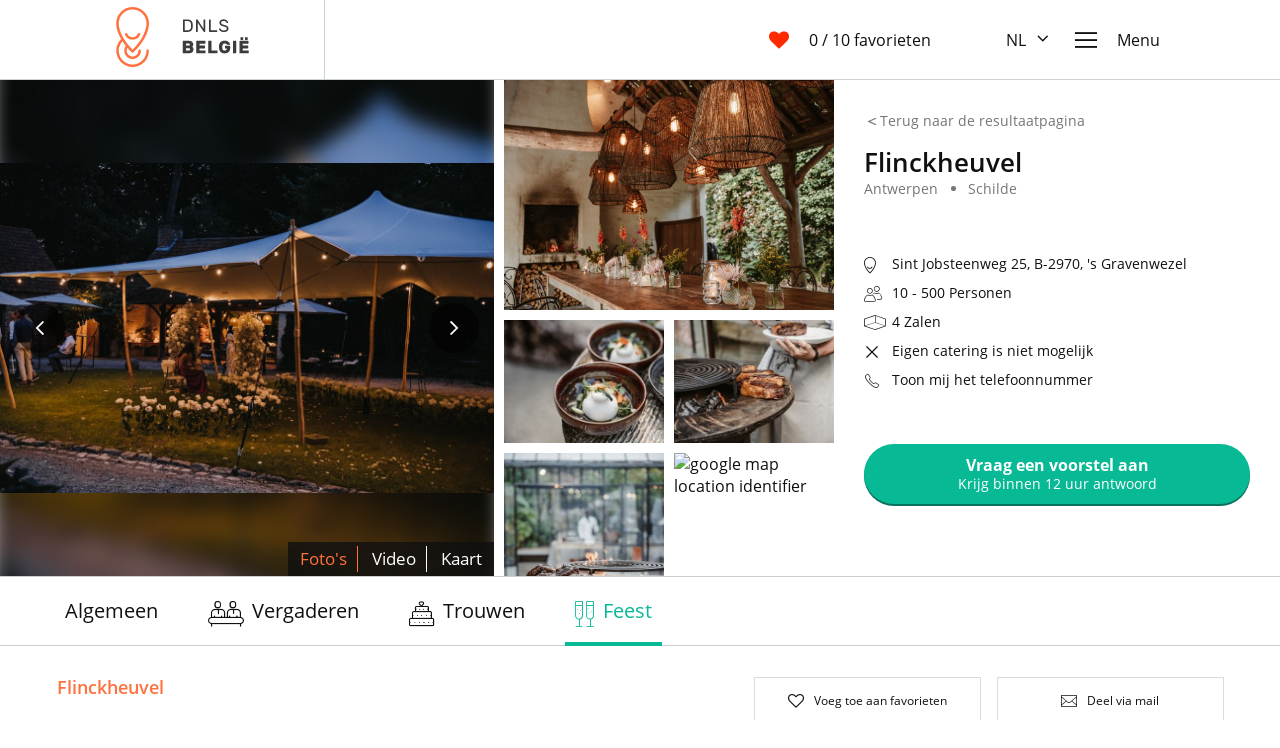

--- FILE ---
content_type: text/html; charset=utf-8
request_url: https://www.dnls.be/nl/locatie/flinckheuvel-schilde/feest
body_size: 23448
content:
<!DOCTYPE html>
<html data-n-head-ssr data-n-head="">
  <head>
    <meta data-n-head="true" charset="utf-8"/><meta data-n-head="true" name="viewport" content="width=device-width, initial-scale=1"/><meta data-n-head="true" data-hid="description" name="description" content="We nodigen u uit om landelijke parel Flinckheuvel te ontdekken. Flinckheuvel vormt een uniek kader voor feest. De meesterhoeve is zowel winter als zomer de uitgelezen locatie voor events dankzij de het warme interieur en de prachtige binnentuin. Het team van Axel Vervoordt richtte deze meesterhoeve van het Kasteel van ‘s Gravenwezel volledig in met authentieke, vaak antieke meubels en passende decoratie. De centrale ligging vlak bij Antwerpen en de groene omgeving rond het domein maken van Flinckheuvel de ideale plek om samen te komen voor een brainstorm of strategische meeting. Flinckheuvel is ook ideaal voor een mooi feest voor uw klanten of collega’s tot 200 personen. Uw gasten kunnen hun wagen parkeren op het domein. De schuur en de serre liggen vlak naast de tuin en bieden dankzij grote glaspartijen aangenaam uitzicht op het groen van de eventlocatie. Met houten plafondbalken en authentieke tegels bieden deze charmante ruimtes plaats aan 45 personen.  In de grote zaal van Flinckheuvel vind je een gezellige open haard en rustieke, landelijke elementen. De grote zaal biedt plaats aan gezelschappen tot 150 personen. Vlak onder het dak is de witte bovenzaal. Deze lichtrijke ruimte is geschikt voor kleinere groepen of recepties tot 180 personen.  Het salon en de pub van Flinckheuvel zijn twee charmante kamers waar je meteen de indruk krijgt in een woonkamer te zitten. Denk: chique fauteuils, retro behangpapier en andere rustieke elementen.  Voor de catering werkt het Flinckheuvel samen met J&amp;amp;M Catering. J&amp;amp;M ontwikkelde foodconcepten op maat van Flinckheuvel en zorgt met food, drinks, specifieke decoratie en ervaren mensen steeds voor een totaalbeleving."/><title data-n-head="true">Flinckheuvel - Vergaderen/Trouwen/Feest/Congres</title><link data-n-head="true" rel="icon" type="image/png" sizes="32x32" href="/favicon-32x32.png"/><link data-n-head="true" href="https://www.dnls.be/nl/locatie/flinckheuvel-schilde"/><script data-n-head="true" src="https://cdn.polyfill.io/v2/polyfill.js?features=default,Object.entries,Array.prototype.includes,Array.prototype.find,IntersectionObserver"></script><script data-n-head="true" src="https://browser.sentry-cdn.com/5.4.0/bundle.min.js"></script><link rel="preload" href="/_nuxt/manifest.70737f620243b29a863c.js" as="script"><link rel="preload" href="/_nuxt/vendor.fcb82d9ecb41880c37df.js" as="script"><link rel="preload" href="/_nuxt/app.38b5fcd579330f3fccc0.js" as="script"><link rel="preload" href="/_nuxt/layouts/default.287aa8d5902de7a413bb.js" as="script"><link rel="preload" href="/_nuxt/pages/locatie/_slug.c79fe04b460e90302fdf.js" as="script"><link rel="prefetch" href="/_nuxt/pages/index.027ddfc996b958d13535.js"><link rel="prefetch" href="/_nuxt/pages/faq/index.793238df97b16ccf4569.js"><link rel="prefetch" href="/_nuxt/pages/faq/_category/_id/_slug.f35273f625e114cbf491.js"><link rel="prefetch" href="/_nuxt/pages/faq/_category/index.d1c679f95f2b33b2d918.js"><link rel="prefetch" href="/_nuxt/pages/locaties.d39f50b685ad25598a5b.js"><link rel="prefetch" href="/_nuxt/pages/favorieten.0203a1ec17789d84671c.js"><link rel="prefetch" href="/_nuxt/pages/contact.a8b6da45f4cb0cc519bf.js"><link rel="prefetch" href="/_nuxt/pages/termsandconditions.954e07466ee605d92206.js"><link rel="prefetch" href="/_nuxt/pages/privacystatement.3115da32bb3a273dc415.js"><link rel="prefetch" href="/_nuxt/pages/impressum.1987ba4cf406ac8751f3.js"><link rel="prefetch" href="/_nuxt/pages/disclaimer.2c607593dbe982b992ca.js"><link rel="prefetch" href="/_nuxt/layouts/clean.8f8d785c8828e539bdae.js"><style data-vue-ssr-id="ad65789e:0">/*! normalize.css v7.0.0 | MIT License | github.com/necolas/normalize.css */html{line-height:1.15;-ms-text-size-adjust:100%;-webkit-text-size-adjust:100%}article,aside,footer,header,nav,section{display:block}h1{font-size:2em;margin:.67em 0}figcaption,figure,main{display:block}figure{margin:1em 40px}hr{-webkit-box-sizing:content-box;box-sizing:content-box;height:0;overflow:visible}pre{font-family:monospace,monospace;font-size:1em}a{background-color:transparent;-webkit-text-decoration-skip:objects}abbr[title]{border-bottom:none;text-decoration:underline;-webkit-text-decoration:underline dotted;text-decoration:underline dotted}b,strong{font-weight:inherit;font-weight:bolder}code,kbd,samp{font-family:monospace,monospace;font-size:1em}dfn{font-style:italic}mark{background-color:#ff0;color:#000}small{font-size:80%}sub,sup{font-size:75%;line-height:0;position:relative;vertical-align:baseline}sub{bottom:-.25em}sup{top:-.5em}audio,video{display:inline-block}audio:not([controls]){display:none;height:0}img{border-style:none}svg:not(:root){overflow:hidden}button,input,optgroup,select,textarea{font-family:sans-serif;font-size:100%;line-height:1.15;margin:0}button,input{overflow:visible}button,select{text-transform:none}[type=reset],[type=submit],button,html [type=button]{-webkit-appearance:button}[type=button]::-moz-focus-inner,[type=reset]::-moz-focus-inner,[type=submit]::-moz-focus-inner,button::-moz-focus-inner{border-style:none;padding:0}[type=button]:-moz-focusring,[type=reset]:-moz-focusring,[type=submit]:-moz-focusring,button:-moz-focusring{outline:1px dotted ButtonText}fieldset{padding:.35em .75em .625em}legend{-webkit-box-sizing:border-box;box-sizing:border-box;color:inherit;display:table;max-width:100%;padding:0;white-space:normal}progress{display:inline-block;vertical-align:baseline}textarea{overflow:auto}[type=checkbox],[type=radio]{-webkit-box-sizing:border-box;box-sizing:border-box;padding:0}[type=number]::-webkit-inner-spin-button,[type=number]::-webkit-outer-spin-button{height:auto}[type=search]{-webkit-appearance:textfield;outline-offset:-2px}[type=search]::-webkit-search-cancel-button,[type=search]::-webkit-search-decoration{-webkit-appearance:none}::-webkit-file-upload-button{-webkit-appearance:button;font:inherit}details,menu{display:block}summary{display:list-item}canvas{display:inline-block}[hidden],template{display:none}html{-webkit-box-sizing:border-box;box-sizing:border-box;overflow-y:scroll}*,:after,:before{-webkit-box-sizing:inherit;box-sizing:inherit}body,html{background:#fff}body{background-color:#fff;color:#101010;cursor:default;font-family:Open Sans,sans-serif;font-size:16px;font-weight:400;line-height:22.4px;margin:0}a{color:#ff713e;cursor:pointer;text-decoration:none}a:hover{color:#d96035;text-decoration:underline}@font-face{font-display:swap;font-family:Open Sans;font-style:normal;font-weight:300;src:local("Open Sans Light "),local("Open Sans-Light"),url(/_nuxt/fonts/open-sans-latin-300.60c8667.woff2) format("woff2"),url(/_nuxt/fonts/open-sans-latin-300.521d17b.woff) format("woff")}@font-face{font-display:swap;font-family:Open Sans;font-style:normal;font-weight:400;src:local("Open Sans Regular "),local("Open Sans-Regular"),url(/_nuxt/fonts/open-sans-latin-400.cffb686.woff2) format("woff2"),url(/_nuxt/fonts/open-sans-latin-400.bf2d078.woff) format("woff")}@font-face{font-display:swap;font-family:Open Sans;font-style:normal;font-weight:600;src:local("Open Sans SemiBold "),local("Open Sans-SemiBold"),url(/_nuxt/fonts/open-sans-latin-600.223a277.woff2) format("woff2"),url(/_nuxt/fonts/open-sans-latin-600.1cd5320.woff) format("woff")}@font-face{font-display:swap;font-family:Open Sans;font-style:normal;font-weight:700;src:local("Open Sans Bold "),local("Open Sans-Bold"),url(/_nuxt/fonts/open-sans-latin-700.d08c09f.woff2) format("woff2"),url(/_nuxt/fonts/open-sans-latin-700.623e320.woff) format("woff")}@font-face{font-display:swap;font-family:Rubik;font-style:normal;font-weight:400;src:local("Rubik Regular "),local("Rubik-Regular"),url(/_nuxt/fonts/rubik-latin-400.cebc4ea.woff2) format("woff2"),url(/_nuxt/fonts/rubik-latin-400.21d865a.woff) format("woff")}@font-face{font-display:swap;font-family:Rubik;font-style:normal;font-weight:500;src:local("Rubik Medium"),local("Rubik-Medium"),url(/_nuxt/fonts/rubik-latin-500.96c6954.woff2) format("woff2"),url(/_nuxt/fonts/rubik-latin-500.614d1a1.woff) format("woff")}.h1,h1{font-size:32px}.h1,.h2,h1,h2{font-weight:400}.h2,h2{font-size:29px}.h3,h3{font-size:26px}.h3,.h4,h3,h4{font-weight:400}.h4,h4{font-size:23px}.h5,h5{font-size:20px}.h5,.h6,h5,h6{font-weight:400}.h6,h6{font-size:18px}button,input,select,textarea{font-family:Open Sans,sans-serif}.list-unstyled{list-style:none;padding-left:0}.container{margin-left:auto;margin-right:auto;min-width:320px;padding-left:15px;padding-right:15px;max-width:100%;width:540px}@media (min-width:970px){.container{max-width:100%;width:720px}}@media (min-width:1170px){.container{max-width:100%;width:1140px}}.container-fluid{margin-left:auto;margin-right:auto;padding-left:15px;padding-right:15px;width:100%}@media (min-width:671px){.small-mobile-only{display:none}}@media (min-width:971px){.mobile-only{display:none}}@media (max-width:971px),(min-width:1170px){.tablet-only{display:none}}@media (max-width:1170px){.desktop-only{display:none}}@media (max-width:670px){.small-mobile-hidden{display:none}}@media (max-width:970px){.mobile-hidden{display:none}}@media (min-width:971px) and (max-width:1170px){.tablet-hidden{display:none}}@media (min-width:1170px){.desktop-hidden{display:none}}.full-width{width:100%}</style><style data-vue-ssr-id="39025b80:0">@font-face {
	font-family: "LsIcons";
	src: url("/_nuxt/7bd42218821d81c23846-LsIcons.woff2") format("woff2");
}

.ls-icon {
	line-height: 1;
}

.ls-icon:before {
	font-family: LsIcons !important;
	font-style: normal;
	font-weight: normal !important;
	vertical-align: top;
}

.ls-icon-angle-down-orange:before {
	content: "\F101";
}
.ls-icon-angle-down:before {
	content: "\F102";
}
.ls-icon-angle-left:before {
	content: "\F103";
}
.ls-icon-angle-right:before {
	content: "\F104";
}
.ls-icon-angle-up-orange:before {
	content: "\F105";
}
.ls-icon-angle-up:before {
	content: "\F106";
}
.ls-icon-arrow-left:before {
	content: "\F107";
}
.ls-icon-arrow-right:before {
	content: "\F108";
}
.ls-icon-buildings:before {
	content: "\F109";
}
.ls-icon-cake:before {
	content: "\F10A";
}
.ls-icon-calendar:before {
	content: "\F10B";
}
.ls-icon-check:before {
	content: "\F10C";
}
.ls-icon-close:before {
	content: "\F10D";
}
.ls-icon-congress:before {
	content: "\F10E";
}
.ls-icon-dnls-map-parking:before {
	content: "\F10F";
}
.ls-icon-dnls-map:before {
	content: "\F110";
}
.ls-icon-dnls:before {
	content: "\F111";
}
.ls-icon-dot:before {
	content: "\F112";
}
.ls-icon-drawing:before {
	content: "\F113";
}
.ls-icon-email:before {
	content: "\F114";
}
.ls-icon-envelop:before {
	content: "\F115";
}
.ls-icon-facebook:before {
	content: "\F116";
}
.ls-icon-heart-outline:before {
	content: "\F117";
}
.ls-icon-heart:before {
	content: "\F118";
}
.ls-icon-instagram:before {
	content: "\F119";
}
.ls-icon-list:before {
	content: "\F11A";
}
.ls-icon-magic-wand:before {
	content: "\F11B";
}
.ls-icon-map:before {
	content: "\F11C";
}
.ls-icon-meeting:before {
	content: "\F11D";
}
.ls-icon-menu:before {
	content: "\F11E";
}
.ls-icon-party-glass:before {
	content: "\F11F";
}
.ls-icon-party:before {
	content: "\F120";
}
.ls-icon-people-count:before {
	content: "\F121";
}
.ls-icon-photo-arrow:before {
	content: "\F122";
}
.ls-icon-rooms:before {
	content: "\F123";
}
.ls-icon-search:before {
	content: "\F124";
}
.ls-icon-sort-down:before {
	content: "\F125";
}
.ls-icon-telephone:before {
	content: "\F126";
}
.ls-icon-twitter:before {
	content: "\F127";
}
.ls-icon-world:before {
	content: "\F128";
}
</style><style data-vue-ssr-id="7d3fd85e:0">
.ls-layout {
  overflow-x: hidden;
  position: relative;
}
.ls-layout .ls-sidebar {
    position: absolute;
    top: 0;
    right: -300px;
}
@media (min-width: 970px) {
.ls-layout .ls-sidebar {
        right: -500px;
}
}
.ls-layout__page,
  .ls-layout .ls-sidebar {
    -webkit-transition: -webkit-transform 300ms ease-in-out;
    transition: -webkit-transform 300ms ease-in-out;
    transition: transform 300ms ease-in-out;
    transition: transform 300ms ease-in-out, -webkit-transform 300ms ease-in-out;
}
.ls-layout__main {
    position: relative;
}
.ls-layout--active .ls-layout__page,
  .ls-layout--active .ls-sidebar {
    -webkit-transform: translate(-300px);
            transform: translate(-300px);
}
@media (min-width: 970px) {
.ls-layout--active .ls-layout__page,
      .ls-layout--active .ls-sidebar {
        -webkit-transform: translate(-500px);
                transform: translate(-500px);
}
}
.ls-layout--active .ls-layout__main::before {
    background: rgba(0, 0, 0, .2);
    content: '';
    z-index: 1000;
    position: absolute;
    top: 0;
    right: 0;
    bottom: 0;
    left: 0;
}
</style><style data-vue-ssr-id="2b781118:0">
.ls-navbar {
  background: #fff;
  border-bottom: 1px solid #cdd4d7;
  height: 80px;
}
.ls-navbar__flex {
    display: -webkit-box;
    display: -ms-flexbox;
    display: flex;
    height: 100%;
}
.ls-navbar__brand {
    -webkit-box-align: center;
        -ms-flex-align: center;
            align-items: center;
    border-right: 1px solid #cdd4d7;
    display: -webkit-box;
    display: -ms-flexbox;
    display: flex;
    width: 240px;
}
.ls-navbar__brand img {
      height: 60px;
      width: 195px;
}
.ls-navbar .spacer {
    -webkit-box-flex: 1;
        -ms-flex: 1;
            flex: 1;
}
@media (max-width: 970px) {
.ls-navbar {
      border-bottom: 1px solid lightgrey;
}
.ls-navbar__brand {
        border: none;
}
.ls-navbar__brand img {
          margin-left: 20px;
}
}
@media (max-width: 500px) {
.ls-navbar__brand img {
      margin-left: 0;
      width: 120px;
}
.ls-navbar .ls-navbar-favorites {
      margin-left: 10px;
      margin-right: 0;
}
}
</style><style data-vue-ssr-id="3a042d88:0">
.ls-navbar-favorites {
  -webkit-box-align: center;
      -ms-flex-align: center;
          align-items: center;
  display: -webkit-box;
  display: -ms-flexbox;
  display: flex;
  -webkit-box-flex: 1;
      -ms-flex-positive: 1;
          flex-grow: 1;
  -webkit-box-pack: end;
      -ms-flex-pack: end;
          justify-content: flex-end;
  margin-right: 50px;
}
.ls-navbar-favorites a {
    -webkit-box-align: center;
        -ms-flex-align: center;
            align-items: center;
    display: -webkit-box;
    display: -ms-flexbox;
    display: flex;
    -webkit-box-pack: end;
        -ms-flex-pack: end;
            justify-content: flex-end;
}
.ls-navbar-favorites a:hover {
      text-decoration: none;
}
.ls-navbar-favorites__icon {
    color: #ff2a00;
    margin-right: 20px;
}
.ls-navbar-favorites__icon .ls-icon {
      font-size: 20px;
      line-height: 22.4px;
}
.ls-navbar-favorites__label {
    color: #101010;
    text-decoration: none;
}
@media (max-width: 520px) {
.ls-navbar-favorites__label span {
        display: none;
}
}
@media (max-width: 520px) {
.ls-navbar-favorites {
      margin-right: 15px;
}
.ls-navbar-favorites__icon {
        margin-right: 5px;
}
}
</style><style data-vue-ssr-id="7aa55170:0">
.ls-icon {
  cursor: inherit;
  display: inline-block;
  font-size: 16px;
  -webkit-user-select: none;
     -moz-user-select: none;
      -ms-user-select: none;
          user-select: none;
  vertical-align: middle;
}
</style><style data-vue-ssr-id="3d6520fb:0">
.ls-lang-pick {
  margin: 0 25px;
  position: relative;
  -webkit-box-align: center;
      -ms-flex-align: center;
          align-items: center;
  display: -webkit-box;
  display: -ms-flexbox;
  display: flex;
  -webkit-box-pack: center;
      -ms-flex-pack: center;
          justify-content: center;
}
.ls-lang-pick__toggle-button {
    cursor: pointer;
}
.ls-lang-pick__toggle-button span {
      margin-right: 8px;
}
.ls-lang-pick__options {
    -webkit-box-orient: vertical;
    -webkit-box-direction: normal;
        -ms-flex-flow: column nowrap;
            flex-flow: column nowrap;
    z-index: 10000;
    -webkit-box-align: stretch;
        -ms-flex-align: stretch;
            align-items: stretch;
    display: -webkit-box;
    display: -ms-flexbox;
    display: flex;
    -webkit-box-pack: center;
        -ms-flex-pack: center;
            justify-content: center;
    position: absolute;
    top: 100%;
    left: -10px;
}
.ls-lang-pick__option {
    background: white;
    color: #101010;
    padding: 10px;
    -webkit-box-align: stretch;
        -ms-flex-align: stretch;
            align-items: stretch;
    display: -webkit-box;
    display: -ms-flexbox;
    display: flex;
    -webkit-box-pack: center;
        -ms-flex-pack: center;
            justify-content: center;
}
.ls-lang-pick__option img {
      display: inline-block;
      height: 24px;
      margin-right: 5px;
}
.ls-lang-pick__option:hover {
      background: #e1e5e7;
      color: #101010;
      text-decoration: none;
}
.ls-lang-pick__option--active {
      background: #08b995;
      color: #fff;
}
.ls-lang-pick__option--active:hover {
        background: #08b995;
        color: #fff;
}
@media (max-width: 420px) {
.ls-lang-pick {
      margin: 0 10px;
}
}
</style><style data-vue-ssr-id="65a41082:0">
.ls-navbar-slideout {
  -webkit-box-align: center;
      -ms-flex-align: center;
          align-items: center;
  display: -webkit-box;
  display: -ms-flexbox;
  display: flex;
}
.ls-navbar-slideout__toggle {
    -webkit-box-align: center;
        -ms-flex-align: center;
            align-items: center;
    color: #101010;
    display: -webkit-box;
    display: -ms-flexbox;
    display: flex;
    margin-right: 35px;
    text-decoration: none;
}
.ls-navbar-slideout__toggle:hover {
      color: #101010;
      text-decoration: none;
}
.ls-navbar-slideout__toggle .ls-icon {
      font-size: 22px;
      margin-right: 20px;
}
.ls-navbar-slideout__toggle__label {
      font-size: 16px;
}
@media (max-width: 970px) {
.ls-navbar-slideout__toggle {
      margin: 0;
      margin-left: 20px;
}
.ls-navbar-slideout__toggle-label {
        display: none;
}
}
</style><style data-vue-ssr-id="22c611d4:0">
.version-toggle {
  color: rgba(16, 16, 16, .25);
  cursor: pointer;
  font-size: 12px;
  -webkit-transition: color 250ms ease-in-out;
  transition: color 250ms ease-in-out;
  position: absolute;
  top: 10px;
  right: 10px;
}
.version-toggle:hover {
    color: #08b995;
}
.ls-detailpage--versionA {
  -webkit-box-align: stretch;
      -ms-flex-align: stretch;
          align-items: stretch;
  display: -webkit-box;
  display: -ms-flexbox;
  display: flex;
  -webkit-box-pack: center;
      -ms-flex-pack: center;
          justify-content: center;
}
.ls-detailpage--versionA .ls-detailpage__content {
    margin-right: 29px;
    max-width: 668px;
    width: 60%;
}
.ls-detailpage--versionA .ls-detailpage__sidebar {
    max-width: 470px;
    width: calc(40% - 29px);
}
@media (max-width: 969px) {
.ls-detailpage--versionA {
      -webkit-box-orient: vertical;
      -webkit-box-direction: normal;
          -ms-flex-flow: column nowrap;
              flex-flow: column nowrap;
}
.ls-detailpage--versionA .ls-detailpage__content {
        max-width: 970px;
        width: 100%;
}
.ls-detailpage--versionA .ls-detailpage__sidebar {
        max-width: 970px;
        width: 100%;
}
}
</style><style data-vue-ssr-id="993b0560:0">
.ls-header {
  display: -webkit-box;
  display: -ms-flexbox;
  display: flex;
  -webkit-box-orient: horizontal;
  -webkit-box-direction: normal;
      -ms-flex-flow: row nowrap;
          flex-flow: row nowrap;
  height: 496px;
}
@media (max-width: 970px) {
.ls-header {
      -webkit-box-orient: vertical;
      -webkit-box-direction: normal;
          -ms-flex-flow: column nowrap;
              flex-flow: column nowrap;
      height: auto;
}
}
@media (min-width: 1500px) {
.ls-header {
      height: 33vw;
}
}
.ls-detailpage--versionA .ls-header {
  -webkit-box-orient: vertical;
  -webkit-box-direction: normal;
      -ms-flex-flow: column nowrap;
          flex-flow: column nowrap;
  height: auto;
}
.ls-detailpage--versionA .ls-header__aside {
    -webkit-box-ordinal-group: 1;
        -ms-flex-order: 0;
            order: 0;
}
.ls-detailpage--versionA .ls-header__gallery {
    -webkit-box-ordinal-group: 2;
        -ms-flex-order: 1;
            order: 1;
}
</style><style data-vue-ssr-id="6f1d75f8:0">
.ls-back-to-results {
  color: #767676;
  cursor: pointer;
  font-size: 14px;
}
.ls-back-to-results .ls-icon {
    -webkit-transform: scale(1.1, 0.5) rotate(180deg);
            transform: scale(1.1, 0.5) rotate(180deg);
    position: relative;
    top: -1px;
    right: 0;
    bottom: 0;
    left: 0;
}
@media (max-width: 970px) {
.ls-back-to-results {
    height: 41px;
    line-height: 41px;
}
.ls-back-to-results .ls-icon {
      margin-left: 15px;
}
}
.ls-detailpage--versionA .ls-back-to-results {
  display: block;
  margin: 100px 0 12px;
}
</style><style data-vue-ssr-id="76837223:0">
.ls-header-gallery {
  display: -webkit-box;
  display: -ms-flexbox;
  display: flex;
  -webkit-box-flex: 1;
      -ms-flex: 1 calc(100% - 372px);
          flex: 1 calc(100% - 372px);
  -webkit-box-orient: horizontal;
  -webkit-box-direction: normal;
      -ms-flex-flow: row wrap;
          flex-flow: row wrap;
  height: 100%;
}
.ls-header-gallery__360 {
    -webkit-box-flex: 1;
        -ms-flex-positive: 1;
            flex-grow: 1;
    height: 100%;
    min-height: 350px;
    overflow: hidden;
    position: relative;
}
.ls-header-gallery__360 iframe {
      border: 0;
      height: 103%;
      position: relative;
      width: 100%;
      position: absolute;
      top: 0;
      right: 0;
      bottom: 0;
      left: 0;
}
.ls-header-gallery__video {
    background: #000;
    -webkit-box-flex: 1;
        -ms-flex-positive: 1;
            flex-grow: 1;
    height: 100%;
    min-height: 350px;
    position: relative;
}
.ls-header-gallery__video iframe {
      border: 0;
      height: calc(100% - 50px);
      position: relative;
      width: 100%;
      position: absolute;
      top: 0;
      right: 0;
      bottom: 0;
      left: 0;
}
.ls-header-gallery__big {
    display: -webkit-box;
    display: -ms-flexbox;
    display: flex;
    -webkit-box-orient: vertical;
    -webkit-box-direction: normal;
        -ms-flex-flow: column nowrap;
            flex-flow: column nowrap;
    -webkit-box-flex: 1;
        -ms-flex-positive: 1;
            flex-grow: 1;
    height: 100%;
    -webkit-box-pack: center;
        -ms-flex-pack: center;
            justify-content: center;
    overflow: hidden;
    position: relative;
}
.ls-header-gallery__big figure {
      filter: url('data:image/svg+xml;charset=utf-8,<svg xmlns="http://www.w3.org/2000/svg"><filter id="filter"><feGaussianBlur stdDeviation="10" /></filter></svg>#filter');
      -webkit-filter: blur(10px);
              filter: blur(10px);
      position: absolute;
      top: -10%;
      right: -10%;
      bottom: -10%;
      left: -10%;
}
.ls-header-gallery__big figure img {
        background: center no-repeat;
        height: 100%;
        width: 100%;
}
.ls-header-gallery__big-img {
      cursor: pointer;
      position: absolute;
      height: 100%;
      width: 100%;
}
.ls-header-gallery__big-img .sharp-img {
        -o-object-fit: contain;
           object-fit: contain;
        height: 100%;
        width: 100%;
}
.ls-header-gallery__big-buttons {
      -webkit-box-align: center;
          -ms-flex-align: center;
              align-items: center;
      color: white;
      display: -webkit-box;
      display: -ms-flexbox;
      display: flex;
      -webkit-box-pack: justify;
          -ms-flex-pack: justify;
              justify-content: space-between;
      position: absolute;
      width: 100%;
}
.ls-header-gallery__big-buttons-button {
        -webkit-box-align: center;
            -ms-flex-align: center;
                align-items: center;
        background: rgba(0, 0, 0, .6);
        border-radius: 25px;
        cursor: pointer;
        display: -webkit-box;
        display: -ms-flexbox;
        display: flex;
        -webkit-box-pack: center;
            -ms-flex-pack: center;
                justify-content: center;
        margin: 15px;
        height: 50px;
        width: 50px;
}
.ls-header-gallery__big-buttons-button:first-child {
          -webkit-transform: rotate(180deg);
                  transform: rotate(180deg);
}
.ls-header-gallery__big-list-item {
    position: absolute;
    top: 0;
    right: 0;
    bottom: 0;
    left: 0;
}
.ls-header-gallery .list-enter-active,
  .ls-header-gallery .list-leave-active {
    -webkit-transition: all 1s ease-in;
    transition: all 1s ease-in;
}
.ls-header-gallery .list-enter,
  .ls-header-gallery .list-leave-to {
    opacity: 0;
}
.ls-header-gallery__small {
    -webkit-box-sizing: content-box;
            box-sizing: content-box;
    display: -webkit-box;
    display: -ms-flexbox;
    display: flex;
    -webkit-box-orient: horizontal;
    -webkit-box-direction: normal;
        -ms-flex-flow: row wrap;
            flex-flow: row wrap;
    -webkit-box-pack: justify;
        -ms-flex-pack: justify;
            justify-content: space-between;
    margin-left: 10px;
    max-width: 500px;
    min-width: 300px;
    width: calc(100px + 18vw);
}
.ls-header-gallery__small-big {
      background-position: center center;
      background-size: cover;
      cursor: pointer;
      overflow: hidden;
      height: 230px;
      width: 100%;
}
.ls-header-gallery__small-four {
      background-size: cover;
      -webkit-box-sizing: border-box;
              box-sizing: border-box;
      cursor: pointer;
      margin-top: 10px;
      overflow: hidden;
      height: calc(50% - 125px);
      width: calc(50% - 5px);
}
.ls-header-gallery__small-map {
      margin-top: 10px;
      height: calc(50% - 125px);
      width: calc(50% - 5px);
}
.ls-header-gallery__small-map img {
        width: 100%;
        height: 100%;
}
.ls-header-gallery .only-display-tablet {
    display: none;
}
@media (max-width: 1170px) {
.ls-header-gallery {
    -webkit-box-orient: vertical;
    -webkit-box-direction: normal;
        -ms-flex-flow: column nowrap;
            flex-flow: column nowrap;
}
.ls-header-gallery__big {
      height: 367px;
}
.ls-header-gallery__small {
      display: none;
}
}
@media (min-width: 970px) and (max-width: 1170px) {
.ls-header-gallery .only-display-tablet {
    display: block;
}
}
.ls-detailpage--versionA .ls-header-gallery {
  -webkit-box-flex: initial;
      -ms-flex: initial;
          flex: initial;
  height: auto;
}
.ls-detailpage--versionA .ls-header-gallery__big {
    height: 356px;
    width: 100%;
}
.ls-detailpage--versionA .ls-header-gallery .only-display-tablet {
    display: block;
}
.ls-detailpage--versionA .ls-header-gallery__small {
    display: none;
}
</style><style data-vue-ssr-id="185301bd:0">
.ls-change-main-gallery {
  display: -webkit-box;
  display: -ms-flexbox;
  display: flex;
  position: absolute;
  right: 0;
  bottom: 0;
}
.ls-change-main-gallery__button {
    -webkit-box-align: center;
        -ms-flex-align: center;
            align-items: center;
    background: rgba(16, 16, 16, .8);
    color: #fff;
    font-size: 17px;
    line-height: 26px;
    padding: 2px 0;
    text-align: center;
    text-transform: capitalize;
}
.ls-change-main-gallery__button div {
      border-right: 1px solid #fff;
      margin: 2px;
      padding: 0 10px;
}
.ls-change-main-gallery__button.is-active {
      color: #ff713e;
}
.ls-change-main-gallery__button.is-active div {
      border-right: 1px solid #ff713e;
}
.ls-change-main-gallery__button:last-child div {
      border: 0;
}
.ls-change-main-gallery__button:hover {
      color: #ff713e;
      cursor: pointer;
}
@media (max-width: 670px) {
.ls-change-main-gallery {
      width: 100%;
      position: absolute;
      right: 0;
      bottom: 0;
      left: 0;
}
.ls-change-main-gallery__button {
        -webkit-box-flex: 1;
            -ms-flex-positive: 1;
                flex-grow: 1;
}
.ls-change-main-gallery__button + .ls-change-main-gallery__button {
          margin-left: 5px;
}
}
</style><style data-vue-ssr-id="0b4304fa:0">
.ls-gallery-carousel {
  margin-top: 6px;
  position: relative;
}
.ls-gallery-carousel__content {
    display: -webkit-box;
    display: -ms-flexbox;
    display: flex;
}
.ls-gallery-carousel__content figure {
      -webkit-box-flex: 1;
          -ms-flex: 1 25%;
              flex: 1 25%;
      margin: 0;
      max-height: 81px;
      overflow: hidden;
      padding: 0;
}
.ls-gallery-carousel__content figure img {
        cursor: pointer;
        display: block;
        max-width: 100%;
}
.ls-gallery-carousel__content figure + figure {
        margin-left: 6px;
}
.ls-gallery-carousel__thumbs-5 .ls-gallery-carousel__content figure {
    -ms-flex-preferred-size: 20%;
        flex-basis: 20%;
}
.ls-gallery-carousel__controls .ls-gallery-carousel__control {
    -webkit-box-align: center;
        -ms-flex-align: center;
            align-items: center;
    background: rgba(0, 0, 0, .6);
    border-radius: 50%;
    color: #fff;
    display: -webkit-box;
    display: -ms-flexbox;
    display: flex;
    font-size: 24px;
    -webkit-box-pack: center;
        -ms-flex-pack: center;
            justify-content: center;
    margin-top: -25px;
    text-decoration: none;
    -webkit-user-select: none;
       -moz-user-select: none;
        -ms-user-select: none;
            user-select: none;
    height: 50px;
    width: 50px;
    position: absolute;
    top: 50%;
}
.ls-gallery-carousel__controls .ls-gallery-carousel__control.is-prev {
      left: 10px;
}
.ls-gallery-carousel__controls .ls-gallery-carousel__control.is-next {
      right: 10px;
}
</style><style data-vue-ssr-id="f48faae4:0">
.ls-header-aside {
  display: -webkit-box;
  display: -ms-flexbox;
  display: flex;
  -webkit-box-orient: vertical;
  -webkit-box-direction: normal;
      -ms-flex-flow: column nowrap;
          flex-flow: column nowrap;
  padding: 30px;
  width: 480px;
}
.ls-header-aside h1 {
    font-size: 26px;
    font-weight: 600;
    line-height: 26px;
    margin-bottom: 3px;
}
.ls-header-aside__bottom-wrapper {
    display: -webkit-box;
    display: -ms-flexbox;
    display: flex;
    -webkit-box-orient: vertical;
    -webkit-box-direction: normal;
        -ms-flex-flow: column nowrap;
            flex-flow: column nowrap;
    -webkit-box-flex: 1;
        -ms-flex-positive: 1;
            flex-grow: 1;
    -ms-flex-pack: distribute;
        justify-content: space-around;
    margin: 31px 0 24px 0;
}
.ls-header-aside__bottom-wrapper .spacer {
      -webkit-box-flex: 1;
          -ms-flex-positive: 1;
              flex-grow: 1;
}
@media (max-width: 970px) {
.ls-header-aside {
      width: inherit;
}
}
.ls-detailpage--versionA .ls-header-aside {
  padding: 0;
}
</style><style data-vue-ssr-id="22eae3bc:0">
.ls-location-bullets ul {
  display: block;
  height: 25px;
  margin: 0;
  padding: 0;
}
.ls-location-bullets ul li {
    color: #767676;
    float: left;
    font-size: 14px;
    margin-left: 30px;
}
.ls-location-bullets ul li:first-child {
      list-style-type: none;
      margin-left: 0;
}
.ls-location-bullets-tags {
  color: #d8d8d8;
  font-size: 12px;
  margin-top: 1px;
}
.ls-location-bullets-tags-tag {
    border: 1px solid #d8d8d8;
    display: inline-block;
    margin-right: 10px;
    overflow: hidden;
    padding: 2px 10px;
    text-align: center;
    text-overflow: ellipsis;
    text-transform: uppercase;
    white-space: nowrap;
    width: 152px;
}
</style><style data-vue-ssr-id="8ffdc558:0">
.ls-header-aside-assets {
  display: -webkit-box;
  display: -ms-flexbox;
  display: flex;
  -webkit-box-orient: horizontal;
  -webkit-box-direction: normal;
      -ms-flex-flow: row wrap;
          flex-flow: row wrap;
  font-size: 14px;
  margin: 0 0 10px 0;
}
.ls-header-aside-assets .phone:hover {
    cursor: pointer;
    text-decoration: underline;
}
.ls-header-aside-assets .showPhone {
    -webkit-box-align: center;
        -ms-flex-align: center;
            align-items: center;
    border: 1px solid black;
    display: -webkit-box;
    display: -ms-flexbox;
    display: flex;
    -webkit-box-orient: vertical;
    -webkit-box-direction: normal;
        -ms-flex-flow: column nowrap;
            flex-flow: column nowrap;
    -ms-flex-pack: distribute;
        justify-content: space-around;
    margin-bottom: 7px;
    overflow: hidden;
    padding: 0 30px 0 30px;
}
.ls-header-aside-assets .showPhone p {
      text-align: center;
}
.ls-header-aside-assets .showPhone-enter,
  .ls-header-aside-assets .showPhone-leave-to {
    height: 0;
    opacity: 0;
}
.ls-header-aside-assets .showPhone-enter-active,
  .ls-header-aside-assets .showPhone-leave-active {
    -webkit-transition: all 0.3s linear;
    transition: all 0.3s linear;
}
.ls-header-aside-assets .showPhone-enter-to,
  .ls-header-aside-assets .showPhone-leave {
    height: 110px;
    opacity: 1;
}
.ls-header-aside-assets dt {
    -webkit-box-flex: 0;
        -ms-flex: 0 28px;
            flex: 0 28px;
    margin-bottom: 7px;
}
.ls-header-aside-assets dd {
    -webkit-box-flex: 1;
        -ms-flex: 1 calc(100% - 28px);
            flex: 1 calc(100% - 28px);
    margin: 0;
}
.ls-header-aside-assets.inline {
    -webkit-box-orient: horizontal;
    -webkit-box-direction: normal;
        -ms-flex-flow: row nowrap;
            flex-flow: row nowrap;
}
.ls-header-aside-assets.inline dt {
      -webkit-box-flex: inherit;
          -ms-flex: inherit;
              flex: inherit;
      margin-right: 8px;
}
.ls-header-aside-assets.inline dd {
      -webkit-box-flex: 1;
          -ms-flex: 1 calc(33% - 24px);
              flex: 1 calc(33% - 24px);
}
</style><style data-vue-ssr-id="668d0c68:0">
.ls-cta {
  background-color: #08b995;
  border: 0;
  border-radius: 4px;
  -webkit-box-shadow: 0 2px 0 0 #08725d;
          box-shadow: 0 2px 0 0 #08725d;
  color: white;
  cursor: pointer;
  width: 100%;
}
.ls-cta.rounded-borders {
    border-radius: 100px;
}
.ls-cta.h70 {
    height: 70px;
}
.ls-cta.h60 {
    height: 60px;
}
.ls-cta.mobile-design-sticky {
    bottom: 20px;
    left: 20px;
    position: fixed;
    -webkit-transition: opacity 0.7s;
    transition: opacity 0.7s;
    height: 50px;
    width: calc(100% - 40px);
}
@media (max-width: 970px) {
.ls-cta.mobile-design-sticky.remove {
        opacity: 0;
}
}
.ls-cta p {
    font-size: 14px;
    margin: 2px;
}
.ls-cta p:first-child {
      font-size: 16px;
      font-weight: bold;
}
.ls-cta.margin-bottom-10 {
    margin-bottom: 10px;
}
</style><style data-vue-ssr-id="2b57ab94:0">
.ls-content-tabs {
  border-bottom: 1px solid #c6ced3;
  border-top: 1px solid #c6ced3;
  height: 70px;
}
.ls-content-tabs__container {
    margin: 0 auto;
    max-width: 1170px;
}
@media (max-width: 1169px) {
.ls-content-tabs__container {
        padding: 0 15px;
}
}
.ls-content-tabs__list {
    display: -webkit-box;
    display: -ms-flexbox;
    display: flex;
    list-style: none;
    margin: 0;
    padding: 0;
}
.ls-content-tabs__item a {
    color: #101010;
    display: block;
    line-height: 60px;
    padding: 4px 10px;
}
.ls-content-tabs__item a h2 {
      display: inline;
      font-size: 20px;
      margin: 0;
}
@media (max-width: 1169px) {
.ls-content-tabs__item a h2 {
          font-size: 16px;
}
}
.ls-content-tabs__item a .ls-icon {
      font-size: 26px;
      margin-right: 8px;
}
@media (max-width: 1169px) {
.ls-content-tabs__item a .ls-icon {
          font-size: 22px;
          margin-right: 4px;
}
}
.ls-content-tabs__item a:hover {
      color: #08b995;
      text-decoration: none;
}
.ls-content-tabs__item a.nuxt-link-exact-active {
      border-bottom: 4px solid #08b995;
      color: #08b995;
      padding-bottom: 0;
}
.ls-content-tabs__item + .ls-content-tabs__item {
    margin-left: 30px;
}
@media (max-width: 1184px) {
.ls-info-links-bar__box {
    max-width: 970px;
}
.ls-info-links-bar__box-occasion {
      cursor: pointer;
}
}
.ls-detailpage--versionA .ls-content-tabs {
  border: 1px solid #c6ced3;
}
</style><style data-vue-ssr-id="62cad8f9:0">
.ls-content {
  margin: 0 auto;
  padding-bottom: 74px;
  -webkit-box-align: stretch;
      -ms-flex-align: stretch;
          align-items: stretch;
  display: -webkit-box;
  display: -ms-flexbox;
  display: flex;
  -webkit-box-pack: center;
      -ms-flex-pack: center;
          justify-content: center;
}
.ls-content__main {
    margin-left: 10px;
    width: 668px;
}
@media (max-width: 970px) {
.ls-content__main {
        margin-left: 0;
}
}
.ls-content__main > div {
      border-bottom: 1px solid #cdd4d7;
      padding-bottom: 30px;
      padding-top: 30px;
}
.ls-content__main > div:last-child {
      border-top: 0;
}
.ls-content__aside {
    display: block;
    -webkit-box-flex: 1;
        -ms-flex-positive: 1;
            flex-grow: 1;
    margin: 31px 10px 0 29px;
    max-width: 470px;
}
.ls-content__aside-two-buttons {
      display: -webkit-box;
      display: -ms-flexbox;
      display: flex;
      -webkit-box-orient: horizontal;
      -webkit-box-direction: normal;
          -ms-flex-flow: row nowrap;
              flex-flow: row nowrap;
      -webkit-box-pack: justify;
          -ms-flex-pack: justify;
              justify-content: space-between;
}
.ls-content__aside-two-buttons > div {
        -webkit-box-flex: 1;
            -ms-flex-positive: 1;
                flex-grow: 1;
}
.ls-content__aside-two-buttons > div:first-child {
          margin-right: 16px;
}
.ls-content__aside .only-with-sticky {
      display: none;
}
.ls-content__aside .sticky {
      position: fixed;
}
.ls-content__aside .sticky .only-with-sticky {
        display: block;
}
@media (max-width: 969px) {
.ls-content__aside {
        display: none;
}
}
@media (max-width: 1170px) {
.ls-content {
    padding: 0 15px;
    width: 100%;
}
.ls-content__main {
      width: calc(100% - 520px);
}
.ls-content__aside-two-buttons {
      -webkit-box-orient: vertical;
      -webkit-box-direction: normal;
          -ms-flex-flow: column nowrap;
              flex-flow: column nowrap;
}
.ls-content__aside-two-buttons > a,
      .ls-content__aside-two-buttons div:first-child {
        margin-bottom: 10px;
        margin-right: 0;
}
.ls-content__aside .sticky {
      position: fixed;
      top: 20px;
      right: 20px;
}
}
@media (max-width: 970px) {
.ls-content {
    -webkit-box-orient: vertical;
    -webkit-box-direction: normal;
        -ms-flex-flow: column nowrap;
            flex-flow: column nowrap;
    width: 100%;
}
.ls-content__main {
      padding: 0 0 30px;
      width: 100%;
}
.ls-content .sticky {
      position: relative;
      top: auto;
      top: initial;
      width: auto;
      width: initial;
}
}
.ls-detailpage--versionA .ls-content {
  padding-bottom: 0;
}
.ls-detailpage--versionA .ls-content__main {
  margin-left: 0;
}
@media (max-width: 969px) {
.ls-detailpage--versionA .versionA-not-mobile {
    display: none;
}
}
</style><style data-vue-ssr-id="ff2339de:0">
.ls-content-general {
  padding: 30px 0;
  width: 100%;
}
.ls-content-general h2 {
    color: #fc5a30;
    margin-top: 0;
}
.ls-content-general__featurelist {
    max-width: 551px;
    width: 100%;
}
.ls-content-general__featurelist div {
      display: inline-block;
      font-size: 14px;
      width: 183px;
}
.ls-content-general__featurelist .ls-icon {
      color: #08b995;
      margin-right: 9px;
}
.ls-content-general__description {
    margin-top: 20px;
}
@media (max-width: 970px) {
.ls-content-general {
    width: 100%;
}
.ls-content-general__featurelist {
      display: -webkit-box;
      display: -ms-flexbox;
      display: flex;
      -webkit-box-orient: vertical;
      -webkit-box-direction: normal;
          -ms-flex-flow: column nowrap;
              flex-flow: column nowrap;
      width: 100%;
}
}
</style><style data-vue-ssr-id="07edbe8e:0">
.ls-content-general-title {
  color: #ff713e;
  font-size: 18px;
  font-weight: 600;
  margin: 0 0 30px;
}
</style><style data-vue-ssr-id="63446b10:0">
.ls-rooms__overflow {
  max-width: 90vw;
  overflow-x: auto;
}
.ls-rooms__overflow::-webkit-scrollbar {
    background: #dedede;
    border-radius: 5px;
    height: 10px;
    width: 8px;
}
.ls-rooms__overflow::-webkit-scrollbar-thumb {
    background: #ff713e;
}
.ls-rooms table {
  border-collapse: collapse;
  border-spacing: 0;
  min-width: 100%;
}
.ls-rooms table th,
  .ls-rooms table td {
    padding: 6px 8px 6px 0;
}
.ls-rooms table thead th {
    font-size: 15px;
    text-align: right;
    white-space: nowrap;
}
.ls-rooms table thead th:last-of-type {
      padding-right: 0;
}
.ls-rooms table tbody th {
    font-weight: normal;
    min-width: 150px;
    text-align: left;
}
.ls-rooms table tbody td {
    text-align: right;
}
.ls-rooms table tbody td:last-of-type {
      padding-right: 0;
}
</style><style data-vue-ssr-id="c3e439ae:0">
.ls-content-reviews .recensies-section {
  display: -webkit-box !important;
  display: -ms-flexbox !important;
  display: flex !important;
  -webkit-box-orient: horizontal;
  -webkit-box-direction: normal;
      -ms-flex-flow: row wrap;
          flex-flow: row wrap;
  -webkit-box-pack: justify;
      -ms-flex-pack: justify;
          justify-content: space-between;
}
.ls-content-reviews .recensies-section > a {
    height: 35px;
    -webkit-box-ordinal-group: 3;
        -ms-flex-order: 2;
            order: 2;
}
.ls-content-reviews .recensies-section .orange {
    color: #ff713e;
    display: inline-block;
    font-size: 16px;
    margin-top: 0;
    -webkit-box-ordinal-group: 2;
        -ms-flex-order: 1;
            order: 1;
}
.ls-content-reviews .recensies-section table {
    -webkit-box-ordinal-group: 4;
        -ms-flex-order: 3;
            order: 3;
}
.ls-content-reviews .recensies-section .col-md-12 {
    font-size: 16px;
    font-weight: bold;
    margin: auto;
    -webkit-box-ordinal-group: 5;
        -ms-flex-order: 4;
            order: 4;
}
.ls-content-reviews .recensies-section .col-md-12 a {
      color: black;
}
.ls-content-reviews .recensies-section tbody {
    display: -webkit-box;
    display: -ms-flexbox;
    display: flex;
    -webkit-box-orient: vertical;
    -webkit-box-direction: normal;
        -ms-flex-flow: column nowrap;
            flex-flow: column nowrap;
}
.ls-content-reviews .recensies-section tr {
    display: -webkit-box;
    display: -ms-flexbox;
    display: flex;
    -webkit-box-orient: horizontal;
    -webkit-box-direction: normal;
        -ms-flex-flow: row wrap;
            flex-flow: row wrap;
    margin-bottom: 55px;
    width: 100%;
}
.ls-content-reviews .recensies-section tr .hidden h2 {
      display: none;
}
.ls-content-reviews .recensies-section tr td:first-child {
      -webkit-box-flex: 1;
          -ms-flex-positive: 1;
              flex-grow: 1;
      height: 50px;
      -webkit-box-ordinal-group: 2;
          -ms-flex-order: 1;
              order: 1;
}
.ls-content-reviews .recensies-section tr td:nth-child(2) {
      -ms-flex-preferred-size: 100%;
          flex-basis: 100%;
      margin: 5px 0 0 0;
      -webkit-box-ordinal-group: 4;
          -ms-flex-order: 3;
              order: 3;
}
.ls-content-reviews .recensies-section tr td:nth-child(2) h4 {
        color: #ff713e;
        display: block;
        font-size: 18px;
        margin: 0;
        margin-bottom: 15px;
}
.ls-content-reviews .recensies-section tr td:nth-child(3) {
      -webkit-box-ordinal-group: 3;
          -ms-flex-order: 2;
              order: 2;
      vertical-align: inherit;
}
.ls-content-reviews .recensies-section tr td:nth-child(3) h2 {
        font-family: "Rubik", sans-serif;
        font-size: 26px;
        font-weight: 400;
        margin: 0;
}
.ls-content-reviews .recensies-section tr:last-child {
      margin-bottom: 10px;
}
.ls-content-reviews .recensies-section .glyphicon-menu-down::before {
    background-image: url([data-uri]);
    content: "";
    height: 16px;
    width: 16px;
}
.ls-content-reviews .hidden-sm {
  display: none !important;
}
.ls-content-reviews .text-center {
  border: 1px solid #dbdbdb;
  border-radius: 20px;
  display: -webkit-box;
  display: -ms-flexbox;
  display: flex;
  -webkit-box-orient: vertical;
  -webkit-box-direction: normal;
      -ms-flex-flow: column nowrap;
          flex-flow: column nowrap;
  height: 40px !important;
  -webkit-box-pack: center;
      -ms-flex-pack: center;
          justify-content: center;
  padding: 0 22px;
}
.ls-content-reviews .text-center a {
    color: #101010;
}
.ls-content-reviews h4.orange {
  font-size: 16px;
}
.ls-content-reviews h4.orange strong {
    color: #101010;
    font-weight: 400;
}
</style><style data-vue-ssr-id="e38e8d16:0">
.ls-aside-two-buttons {
  display: -webkit-box;
  display: -ms-flexbox;
  display: flex;
  -webkit-box-pack: justify;
      -ms-flex-pack: justify;
          justify-content: space-between;
}
</style><style data-vue-ssr-id="2b682fff:0">
.ls-aside-button {
  -webkit-box-align: center;
      -ms-flex-align: center;
          align-items: center;
  border: 1px solid #dbdbdb;
  color: inherit;
  display: -webkit-box;
  display: -ms-flexbox;
  display: flex;
  font-size: 12px;
  -webkit-box-pack: center;
      -ms-flex-pack: center;
          justify-content: center;
  height: 47px;
  width: calc(50% - 8px);
}
.ls-aside-button:hover {
    text-decoration: none;
}
.ls-aside-button .ls-icon {
    margin-right: 10px;
}
.heart .ls-icon {
  color: #ff2a00;
}
</style><style data-vue-ssr-id="4160e0ae:0">
.ls-aside-show-more {
  border: 1px solid #cdd4d7;
  margin-bottom: 15px;
  margin-top: 15px;
  padding: 30px;
}
.ls-aside-show-more a {
    color: #454545;
    display: -webkit-box;
    display: -ms-flexbox;
    display: flex;
    border: none;
}
.ls-aside-show-more a .text {
      text-decoration: underline;
}
.ls-aside-show-more a .ls-icon {
      color: #08b995;
      font-size: 30px;
      margin-right: 20px;
      text-decoration: none;
}
.ls-aside-show-more__telephone-link {
    -webkit-box-align: center;
        -ms-flex-align: center;
            align-items: center;
    -webkit-box-pack: center;
        -ms-flex-pack: center;
            justify-content: center;
    margin-bottom: 13px;
}
.ls-aside-show-more .showPhone {
    -webkit-box-align: center;
        -ms-flex-align: center;
            align-items: center;
    border: 1px solid black;
    display: -webkit-box;
    display: -ms-flexbox;
    display: flex;
    -webkit-box-orient: vertical;
    -webkit-box-direction: normal;
        -ms-flex-flow: column nowrap;
            flex-flow: column nowrap;
    -ms-flex-pack: distribute;
        justify-content: space-around;
    margin-bottom: 7px;
    overflow: hidden;
    padding: 0 30px 0 30px;
}
.ls-aside-show-more .showPhone p {
      text-align: center;
}
.ls-aside-show-more .showPhone-enter,
  .ls-aside-show-more .showPhone-leave-to {
    height: 0;
    opacity: 0;
}
.ls-aside-show-more .showPhone-enter-active,
  .ls-aside-show-more .showPhone-leave-active {
    -webkit-transition: all 0.3s linear;
    transition: all 0.3s linear;
}
.ls-aside-show-more .showPhone-enter-to,
  .ls-aside-show-more .showPhone-leave {
    height: 110px;
    opacity: 1;
}
@media (max-width: 970px) {
.ls-aside-show-more {
      padding: 30px !important;
}
}
.ls-aside-show-more__versionA {
    display: none;
}
.ls-detailpage--versionA .ls-aside-show-more__versionA {
  display: block;
}
.ls-detailpage--versionA .ls-aside-show-more__versionA p {
    font-size: 18px;
    font-weight: 600;
    margin-top: 0;
}
.ls-detailpage--versionA .ls-aside-show-more__versionA .ls-icon {
    font-size: 30px;
    margin-right: 28px;
}
.ls-detailpage--versionA .ls-aside-show-more__address {
  margin-bottom: 3px;
}
</style><style data-vue-ssr-id="7b8f9e04:0">
.ls-form {
  background-color: #ecf5f8;
  margin-bottom: 25px;
  padding: 25px;
}
.ls-form h3 {
    font-family: "Rubik", sans-serif;
    font-size: 20px;
    line-height: 1.4;
    margin: 0 0 30px;
}
.ls-form h4.ls-form__required-stars {
    font-size: 16px;
}
.ls-form h4.ls-form__required-stars span {
      color: #ff713e;
}
.ls-form__usps {
    color: rgba(16, 16, 16, .6);
    list-style: none;
    margin: 20px 0 0;
    padding: 0;
}
.ls-form__usps > li {
      -webkit-box-align: center;
          -ms-flex-align: center;
              align-items: center;
      display: -webkit-box;
      display: -ms-flexbox;
      display: flex;
      font-size: 13px;
}
.ls-form__usps > li .ls-icon {
        font-size: 13px;
        margin-right: 8px;
}
.ls-form__usps > li + li {
        margin-top: 8px;
}
.ls-form__date {
    -webkit-box-align: stretch;
        -ms-flex-align: stretch;
            align-items: stretch;
    display: -webkit-box;
    display: -ms-flexbox;
    display: flex;
    -webkit-box-pack: start;
        -ms-flex-pack: start;
            justify-content: flex-start;
}
.ls-form__no-date span {
    margin-left: 14px;
}
.ls-favorites .favorites-no-columns .ui-column {
  width: 100% !important;
}
.ls-favorites .ls-form textarea {
  resize: vertical;
}
.checkbox-group {
  display: -webkit-box;
  display: -ms-flexbox;
  display: flex;
  -webkit-box-pack: start;
      -ms-flex-pack: start;
          justify-content: flex-start;
}
.checkbox-item {
  margin-right: 24px;
}
.error {
  color: red;
}
</style><style data-vue-ssr-id="10a7ae5a:0">
.copyright {
  display: -webkit-box;
  display: -ms-flexbox;
  display: flex;
  -webkit-box-align: center;
      -ms-flex-align: center;
          align-items: center;
  -webkit-box-pack: center;
      -ms-flex-pack: center;
          justify-content: center;
  padding-bottom: 15px;
  color: #adadad;
  font-size: 12px;
}
.extra-footer-padding {
  padding-bottom: 40px;
}
.ls-footer {
  background-color: #292929;
}
.ls-footer__content {
    color: #fff;
    display: -webkit-box;
    display: -ms-flexbox;
    display: flex;
    -ms-flex-pack: distribute;
        justify-content: space-around;
    margin: 0 auto;
    max-width: 1170px;
    padding: 160px 0 100px;
}
@media (max-width: 1170px) {
.ls-footer__content {
        max-width: 900px;
}
}
@media (max-width: 970px) {
.ls-footer__content {
        -webkit-box-orient: horizontal;
        -webkit-box-direction: normal;
            -ms-flex-flow: row wrap;
                flex-flow: row wrap;
        max-width: 100%;
        padding: 110px 0 70px;
}
}
@media (max-width: 767px) {
.ls-footer__content {
        -webkit-box-orient: horizontal;
        -webkit-box-direction: normal;
            -ms-flex-flow: row wrap;
                flex-flow: row wrap;
        font-size: 14px;
        max-width: 100%;
        padding: 40px 15px;
}
}
.ls-footer__logo {
    margin-top: 10px;
    width: 33.33333%;
}
@media (max-width: 970px) {
.ls-footer__logo {
        -webkit-box-flex: 1;
            -ms-flex: 1 100%;
                flex: 1 100%;
        margin: 0 0 40px;
        text-align: center;
}
}
.ls-footer__logo img {
      width: 260px;
}
@media (max-width: 1170px) {
.ls-footer__logo img {
          width: 210px;
}
}
.ls-footer__newsletter {
    color: white;
    -webkit-box-flex: 1;
        -ms-flex: 1 0 100%;
            flex: 1 0 100%;
}
.ls-footer__links {
    display: -webkit-box;
    display: -ms-flexbox;
    display: flex;
    width: 75%;
}
@media (max-width: 970px) {
.ls-footer__links {
        -webkit-box-orient: horizontal;
        -webkit-box-direction: normal;
            -ms-flex-flow: row wrap;
                flex-flow: row wrap;
}
}
.ls-footer__column {
    -webkit-box-flex: 1;
        -ms-flex: 1 33.33333%;
            flex: 1 33.33333%;
}
@media (max-width: 970px) {
.ls-footer__column {
        -ms-flex-preferred-size: 50%;
            flex-basis: 50%;
}
.ls-footer__column.is-contact {
          -ms-flex-preferred-size: 100%;
              flex-basis: 100%;
          margin-top: 40px;
}
.ls-footer__column.is-contact h2 {
            display: none;
}
.ls-footer__column.is-contact ul {
            display: -webkit-box;
            display: -ms-flexbox;
            display: flex;
}
.ls-footer__column.is-contact ul li {
              -webkit-box-flex: 1;
                  -ms-flex: 1 50%;
                      flex: 1 50%;
}
}
.ls-footer h4 {
    font-family: "Rubik", sans-serif;
    font-size: 20px;
    margin: 0 0 10px;
}
.ls-footer ul {
    line-height: 30px;
    margin: 0;
}
.ls-footer a {
    -webkit-box-align: center;
        -ms-flex-align: center;
            align-items: center;
    color: #adadad;
    display: -webkit-box;
    display: -ms-flexbox;
    display: flex;
    -webkit-transition: color 0.2s ease-in-out;
    transition: color 0.2s ease-in-out;
}
.ls-footer a:hover {
      color: #ff713e;
      text-decoration: none;
}
.ls-footer a .ls-icon {
      color: #fff;
      font-size: 25px;
      margin-right: 10px;
}
</style><style data-vue-ssr-id="8376eb5e:0">
.el-popper .popper__arrow,.el-popper .popper__arrow::after{position:absolute;display:block;width:0;height:0;border-color:transparent;border-style:solid
}
.el-popper .popper__arrow{border-width:6px;-webkit-filter:drop-shadow(0 2px 12px rgba(0, 0, 0, .03));filter:url('data:image/svg+xml;charset=utf-8,<svg xmlns="http://www.w3.org/2000/svg"><filter id="filter"><feGaussianBlur in="SourceAlpha" stdDeviation="12" /><feOffset dx="1" dy="3" result="offsetblur" /><feFlood flood-color="rgba(0,0,0,0.03)" /><feComposite in2="offsetblur" operator="in" /><feMerge><feMergeNode /><feMergeNode in="SourceGraphic" /></feMerge></filter></svg>#filter');filter:drop-shadow(0 2px 12px rgba(0, 0, 0, .03))
}
.el-popper .popper__arrow::after{content:" ";border-width:6px
}
.el-popper[x-placement^=top]{margin-bottom:12px
}
.el-popper[x-placement^=top] .popper__arrow{bottom:-6px;left:50%;margin-right:3px;border-top-color:#ebeef5;border-bottom-width:0
}
.el-popper[x-placement^=top] .popper__arrow::after{bottom:1px;margin-left:-6px;border-top-color:#fff;border-bottom-width:0
}
.el-popper[x-placement^=bottom]{margin-top:12px
}
.el-popper[x-placement^=bottom] .popper__arrow{top:-6px;left:50%;margin-right:3px;border-top-width:0;border-bottom-color:#ebeef5
}
.el-popper[x-placement^=bottom] .popper__arrow::after{top:1px;margin-left:-6px;border-top-width:0;border-bottom-color:#fff
}
.el-popper[x-placement^=right]{margin-left:12px
}
.el-popper[x-placement^=right] .popper__arrow{top:50%;left:-6px;margin-bottom:3px;border-right-color:#ebeef5;border-left-width:0
}
.el-popper[x-placement^=right] .popper__arrow::after{bottom:-6px;left:1px;border-right-color:#fff;border-left-width:0
}
.el-popper[x-placement^=left]{margin-right:12px
}
.el-popper[x-placement^=left] .popper__arrow{top:50%;right:-6px;margin-bottom:3px;border-right-width:0;border-left-color:#ebeef5
}
.el-popper[x-placement^=left] .popper__arrow::after{right:1px;bottom:-6px;margin-left:-6px;border-right-width:0;border-left-color:#fff
}
.el-select-dropdown{position:absolute;z-index:1001;border:1px solid #e4e7ed;border-radius:4px;background-color:#fff;-webkit-box-shadow:0 2px 12px 0 rgba(0, 0, 0, .1);box-shadow:0 2px 12px 0 rgba(0, 0, 0, .1);-webkit-box-sizing:border-box;box-sizing:border-box;margin:5px 0
}
.el-select-dropdown.is-multiple .el-select-dropdown__item.selected{color:#409EFF;background-color:#fff
}
.el-select-dropdown.is-multiple .el-select-dropdown__item.selected.hover{background-color:#f5f7fa
}
.el-select-dropdown.is-multiple .el-select-dropdown__item.selected::after{position:absolute;right:20px;font-family:element-icons;content:"\E611";font-size:12px;font-weight:700;-webkit-font-smoothing:antialiased;-moz-osx-font-smoothing:grayscale
}
.el-select-dropdown .el-scrollbar.is-empty .el-select-dropdown__list{padding:0
}
.el-select-dropdown__empty{padding:10px 0;margin:0;text-align:center;color:#999;font-size:14px
}
.el-select-dropdown__wrap{max-height:274px
}
.el-select-dropdown__list{list-style:none;padding:6px 0;margin:0;-webkit-box-sizing:border-box;box-sizing:border-box
}
.el-textarea{display:inline-block;width:100%;vertical-align:bottom;font-size:14px
}
.el-textarea__inner{display:block;resize:vertical;padding:5px 15px;line-height:1.5;-webkit-box-sizing:border-box;box-sizing:border-box;width:100%;font-size:inherit;color:#606266;background-color:#fff;background-image:none;border:1px solid #dcdfe6;border-radius:4px;-webkit-transition:border-color .2s cubic-bezier(.645,.045,.355,1);transition:border-color .2s cubic-bezier(.645,.045,.355,1)
}
.el-textarea__inner::-webkit-input-placeholder{color:#c0c4cc
}
.el-textarea__inner:-ms-input-placeholder{color:#c0c4cc
}
.el-textarea__inner::-ms-input-placeholder{color:#c0c4cc
}
.el-textarea__inner::placeholder{color:#c0c4cc
}
.el-textarea__inner:hover{border-color:#c0c4cc
}
.el-textarea__inner:focus{outline:0;border-color:#409EFF
}
.el-textarea.is-disabled .el-textarea__inner{background-color:#f5f7fa;border-color:#e4e7ed;color:#c0c4cc;cursor:not-allowed
}
.el-textarea.is-disabled .el-textarea__inner::-webkit-input-placeholder{color:#c0c4cc
}
.el-textarea.is-disabled .el-textarea__inner:-ms-input-placeholder{color:#c0c4cc
}
.el-textarea.is-disabled .el-textarea__inner::-ms-input-placeholder{color:#c0c4cc
}
.el-textarea.is-disabled .el-textarea__inner::placeholder{color:#c0c4cc
}
.el-input{position:relative;font-size:14px;display:inline-block;width:100%
}
.el-input::-webkit-scrollbar{z-index:11;width:6px
}
.el-input::-webkit-scrollbar:horizontal{height:6px
}
.el-input::-webkit-scrollbar-thumb{border-radius:5px;width:6px;background:#b4bccc
}
.el-input::-webkit-scrollbar-corner{background:#fff
}
.el-input::-webkit-scrollbar-track{background:#fff
}
.el-input::-webkit-scrollbar-track-piece{background:#fff;width:6px
}
.el-input .el-input__clear{color:#c0c4cc;font-size:14px;line-height:16px;cursor:pointer;-webkit-transition:color .2s cubic-bezier(.645,.045,.355,1);transition:color .2s cubic-bezier(.645,.045,.355,1)
}
.el-input .el-input__clear:hover{color:#909399
}
.el-input__inner{-webkit-appearance:none;background-color:#fff;background-image:none;border-radius:4px;border:1px solid #dcdfe6;-webkit-box-sizing:border-box;box-sizing:border-box;color:#606266;display:inline-block;font-size:inherit;height:40px;line-height:1;outline:0;padding:0 15px;-webkit-transition:border-color .2s cubic-bezier(.645,.045,.355,1);transition:border-color .2s cubic-bezier(.645,.045,.355,1);width:100%
}
.el-select-dropdown__item,.el-tag{white-space:nowrap;-webkit-box-sizing:border-box
}
.el-input__prefix,.el-input__suffix{position:absolute;top:0;-webkit-transition:all .3s;height:100%;color:#c0c4cc;text-align:center
}
.el-input__inner::-webkit-input-placeholder{color:#c0c4cc
}
.el-input__inner:-ms-input-placeholder{color:#c0c4cc
}
.el-input__inner::-ms-input-placeholder{color:#c0c4cc
}
.el-input__inner::placeholder{color:#c0c4cc
}
.el-input__inner:hover{border-color:#c0c4cc
}
.el-input.is-active .el-input__inner,.el-input__inner:focus{border-color:#409EFF;outline:0
}
.el-input__suffix{right:5px;-webkit-transition:all .3s;transition:all .3s;pointer-events:none
}
.el-input__suffix-inner{pointer-events:all
}
.el-input__prefix{left:5px;-webkit-transition:all .3s;transition:all .3s
}
.el-input__icon{height:100%;width:25px;text-align:center;-webkit-transition:all .3s;transition:all .3s;line-height:40px
}
.el-input__icon:after{content:'';height:100%;width:0;display:inline-block;vertical-align:middle
}
.el-input__validateIcon{pointer-events:none
}
.el-input.is-disabled .el-input__inner{background-color:#f5f7fa;border-color:#e4e7ed;color:#c0c4cc;cursor:not-allowed
}
.el-input.is-disabled .el-input__inner::-webkit-input-placeholder{color:#c0c4cc
}
.el-input.is-disabled .el-input__inner:-ms-input-placeholder{color:#c0c4cc
}
.el-input.is-disabled .el-input__inner::-ms-input-placeholder{color:#c0c4cc
}
.el-input.is-disabled .el-input__inner::placeholder{color:#c0c4cc
}
.el-input.is-disabled .el-input__icon{cursor:not-allowed
}
.el-input--suffix .el-input__inner{padding-right:30px
}
.el-input--prefix .el-input__inner{padding-left:30px
}
.el-input--medium{font-size:14px
}
.el-input--medium .el-input__inner{height:36px
}
.el-input--medium .el-input__icon{line-height:36px
}
.el-input--small{font-size:13px
}
.el-input--small .el-input__inner{height:32px
}
.el-input--small .el-input__icon{line-height:32px
}
.el-input--mini{font-size:12px
}
.el-input--mini .el-input__inner{height:28px
}
.el-input--mini .el-input__icon{line-height:28px
}
.el-input-group{line-height:normal;display:inline-table;width:100%;border-collapse:separate
}
.el-input-group>.el-input__inner{vertical-align:middle;display:table-cell
}
.el-input-group__append,.el-input-group__prepend{background-color:#f5f7fa;color:#909399;vertical-align:middle;display:table-cell;position:relative;border:1px solid #dcdfe6;border-radius:4px;padding:0 20px;width:1px;white-space:nowrap
}
.el-input-group--prepend .el-input__inner,.el-input-group__append{border-top-left-radius:0;border-bottom-left-radius:0
}
.el-input-group--append .el-input__inner,.el-input-group__prepend{border-top-right-radius:0;border-bottom-right-radius:0
}
.el-input-group__append:focus,.el-input-group__prepend:focus{outline:0
}
.el-input-group__append .el-button,.el-input-group__append .el-select,.el-input-group__prepend .el-button,.el-input-group__prepend .el-select{display:inline-block;margin:-10px -20px
}
.el-input-group__append button.el-button,.el-input-group__append div.el-select .el-input__inner,.el-input-group__append div.el-select:hover .el-input__inner,.el-input-group__prepend button.el-button,.el-input-group__prepend div.el-select .el-input__inner,.el-input-group__prepend div.el-select:hover .el-input__inner{border-color:transparent;background-color:transparent;color:inherit;border-top:0;border-bottom:0
}
.el-input-group__append .el-button,.el-input-group__append .el-input,.el-input-group__prepend .el-button,.el-input-group__prepend .el-input{font-size:inherit
}
.el-input-group__prepend{border-right:0
}
.el-input-group__append{border-left:0
}
.el-input-group--append .el-select .el-input.is-focus .el-input__inner,.el-input-group--prepend .el-select .el-input.is-focus .el-input__inner{border-color:transparent
}
.el-input__inner::-ms-clear{display:none;width:0;height:0
}
.el-tag{background-color:rgba(64, 158, 255, .1);display:inline-block;padding:0 10px;height:32px;line-height:30px;font-size:12px;color:#409EFF;border-radius:4px;-webkit-box-sizing:border-box;box-sizing:border-box;border:1px solid rgba(64, 158, 255, .2)
}
.el-tag .el-icon-close{border-radius:50%;text-align:center;position:relative;cursor:pointer;font-size:12px;height:16px;width:16px;line-height:16px;vertical-align:middle;top:-1px;right:-5px;color:#409EFF
}
.el-tag .el-icon-close::before{display:block
}
.el-tag .el-icon-close:hover{background-color:#409EFF;color:#fff
}
.el-tag--info,.el-tag--info .el-tag__close{color:#909399
}
.el-tag--info{background-color:rgba(144, 147, 153, .1);border-color:rgba(144, 147, 153, .2)
}
.el-tag--info.is-hit{border-color:#909399
}
.el-tag--info .el-tag__close:hover{background-color:#909399;color:#fff
}
.el-tag--success{background-color:rgba(103, 194, 58, .1);border-color:rgba(103, 194, 58, .2);color:#67c23a
}
.el-tag--success.is-hit{border-color:#67c23a
}
.el-tag--success .el-tag__close{color:#67c23a
}
.el-tag--success .el-tag__close:hover{background-color:#67c23a;color:#fff
}
.el-tag--warning{background-color:rgba(230, 162, 60, .1);border-color:rgba(230, 162, 60, .2);color:#e6a23c
}
.el-tag--warning.is-hit{border-color:#e6a23c
}
.el-tag--warning .el-tag__close{color:#e6a23c
}
.el-tag--warning .el-tag__close:hover{background-color:#e6a23c;color:#fff
}
.el-tag--danger{background-color:rgba(245, 108, 108, .1);border-color:rgba(245, 108, 108, .2);color:#f56c6c
}
.el-tag--danger.is-hit{border-color:#f56c6c
}
.el-tag--danger .el-tag__close{color:#f56c6c
}
.el-tag--danger .el-tag__close:hover{background-color:#f56c6c;color:#fff
}
.el-tag--medium{height:28px;line-height:26px
}
.el-tag--medium .el-icon-close{-webkit-transform:scale(.8);transform:scale(.8)
}
.el-tag--small{height:24px;padding:0 8px;line-height:22px
}
.el-tag--small .el-icon-close{-webkit-transform:scale(.8);transform:scale(.8)
}
.el-tag--mini{height:20px;padding:0 5px;line-height:19px
}
.el-tag--mini .el-icon-close{margin-left:-3px;-webkit-transform:scale(.7);transform:scale(.7)
}
.el-select-dropdown__item{font-size:14px;padding:0 20px;position:relative;overflow:hidden;text-overflow:ellipsis;color:#606266;height:34px;line-height:34px;-webkit-box-sizing:border-box;box-sizing:border-box;cursor:pointer
}
.el-select-dropdown__item.is-disabled{color:#c0c4cc;cursor:not-allowed
}
.el-select-dropdown__item.is-disabled:hover{background-color:#fff
}
.el-select-dropdown__item.hover,.el-select-dropdown__item:hover{background-color:#f5f7fa
}
.el-select-dropdown__item.selected{color:#409EFF;font-weight:700
}
.el-select-dropdown__item span{line-height:34px!important
}
.el-select-group{margin:0;padding:0
}
.el-select-group__wrap{position:relative;list-style:none;margin:0;padding:0
}
.el-select-group__wrap:not(:last-of-type){padding-bottom:24px
}
.el-select-group__wrap:not(:last-of-type)::after{content:'';position:absolute;display:block;left:20px;right:20px;bottom:12px;height:1px;background:#e4e7ed
}
.el-select-group__title{padding-left:20px;font-size:12px;color:#909399;line-height:30px
}
.el-select-group .el-select-dropdown__item{padding-left:20px
}
.el-scrollbar{overflow:hidden;position:relative
}
.el-scrollbar:active>.el-scrollbar__bar,.el-scrollbar:focus>.el-scrollbar__bar,.el-scrollbar:hover>.el-scrollbar__bar{opacity:1;-webkit-transition:opacity 340ms ease-out;transition:opacity 340ms ease-out
}
.el-scrollbar__wrap{overflow:scroll;height:100%
}
.el-scrollbar__wrap--hidden-default::-webkit-scrollbar{width:0;height:0
}
.el-scrollbar__thumb{position:relative;display:block;width:0;height:0;cursor:pointer;border-radius:inherit;background-color:rgba(144, 147, 153, .3);-webkit-transition:.3s background-color;transition:.3s background-color
}
.el-scrollbar__thumb:hover{background-color:rgba(144, 147, 153, .5)
}
.el-scrollbar__bar{position:absolute;right:2px;bottom:2px;z-index:1;border-radius:4px;opacity:0;-webkit-transition:opacity 120ms ease-out;transition:opacity 120ms ease-out
}
.el-scrollbar__bar.is-vertical{width:6px;top:2px
}
.el-scrollbar__bar.is-vertical>div{width:100%
}
.el-scrollbar__bar.is-horizontal{height:6px;left:2px
}
.el-scrollbar__bar.is-horizontal>div{height:100%
}
.el-select{display:inline-block;position:relative
}
.el-select:hover .el-input__inner{border-color:#c0c4cc
}
.el-select .el-input__inner{cursor:pointer;padding-right:35px
}
.el-select .el-input__inner:focus{border-color:#409EFF
}
.el-select .el-input .el-select__caret{color:#c0c4cc;font-size:14px;-webkit-transition:-webkit-transform .3s;transition:-webkit-transform .3s;transition:transform .3s;transition:transform .3s, -webkit-transform .3s;transition:transform .3s,-webkit-transform .3s;-webkit-transform:rotateZ(180deg);transform:rotateZ(180deg);line-height:16px;cursor:pointer
}
.el-select .el-input .el-select__caret.is-reverse{-webkit-transform:rotateZ(0);transform:rotateZ(0)
}
.el-select .el-input .el-select__caret.is-show-close{font-size:14px;text-align:center;-webkit-transform:rotateZ(180deg);transform:rotateZ(180deg);border-radius:100%;color:#c0c4cc;-webkit-transition:color .2s cubic-bezier(.645,.045,.355,1);transition:color .2s cubic-bezier(.645,.045,.355,1)
}
.el-select .el-input .el-select__caret.is-show-close:hover{color:#909399
}
.el-select .el-input.is-disabled .el-input__inner{cursor:not-allowed
}
.el-select .el-input.is-disabled .el-input__inner:hover{border-color:#e4e7ed
}
.el-select .el-input.is-focus .el-input__inner{border-color:#409EFF
}
.el-select>.el-input{display:block
}
.el-select__input{border:none;outline:0;padding:0;margin-left:15px;color:#666;font-size:14px;-webkit-appearance:none;-moz-appearance:none;appearance:none;height:28px;background-color:transparent
}
.el-select__input.is-mini{height:14px
}
.el-select__close{cursor:pointer;position:absolute;top:8px;z-index:1000;right:25px;color:#c0c4cc;line-height:18px;font-size:14px
}
.el-select__close:hover{color:#909399
}
.el-select__tags{position:absolute;line-height:normal;white-space:normal;z-index:1;top:50%;-webkit-transform:translateY(-50%);transform:translateY(-50%);display:-webkit-box;display:-ms-flexbox;display:flex;-webkit-box-align:center;-ms-flex-align:center;align-items:center;-ms-flex-wrap:wrap;flex-wrap:wrap
}
.el-select .el-tag__close{margin-top:-2px
}
.el-select .el-tag{-webkit-box-sizing:border-box;box-sizing:border-box;border-color:transparent;margin:2px 0 2px 6px;background-color:#f0f2f5
}
.el-select .el-tag__close.el-icon-close{background-color:#c0c4cc;right:-7px;top:0;color:#fff
}
.el-select .el-tag__close.el-icon-close:hover{background-color:#909399
}
.el-select .el-tag__close.el-icon-close::before{display:block;-webkit-transform:translate(0,.5px);transform:translate(0,.5px)
}
.el-select-dropdown__item{font-size:14px;padding:0 20px;position:relative;white-space:nowrap;overflow:hidden;text-overflow:ellipsis;color:#606266;height:34px;line-height:34px;-webkit-box-sizing:border-box;box-sizing:border-box;cursor:pointer
}
.el-select-dropdown__item.is-disabled{color:#c0c4cc;cursor:not-allowed
}
.el-select-dropdown__item.is-disabled:hover{background-color:#fff
}
.el-select-dropdown__item.hover,.el-select-dropdown__item:hover{background-color:#f5f7fa
}
.el-select-dropdown__item.selected{color:#409EFF;font-weight:700
}
.el-select-dropdown__item span{line-height:34px!important
}
.ls-sidebar {
  background-color: #45545f;
  color: white;
  width: 300px;
}
@media (min-width: 970px) {
.ls-sidebar {
      width: 500px;
}
}
.ls-sidebar ul {
    list-style: none;
    margin: 0;
    padding: 0;
}
.ls-sidebar ul > li a {
      border-top: 1px solid #343f47;
      color: #fff;
      display: block;
      padding: 14px 20px;
      -webkit-transition: color 0.2s;
      transition: color 0.2s;
}
.ls-sidebar ul > li a:hover {
        color: #08b995;
        text-decoration: none;
}
.ls-sidebar ul > li a .ls-icon {
        margin: 0 10px 0 20px;
}
.ls-sidebar__search {
    position: relative;
}
.ls-sidebar__search .el-select {
      display: block;
}
.ls-sidebar__search .el-input__inner {
      background: #343f47;
      border: none;
      border-radius: 0;
      color: #fff;
      font-size: 16px;
      outline: none;
      padding-left: 55px;
      height: 52px;
      width: 100%;
}
.ls-sidebar__search .ls-icon {
      font-size: 20px;
      margin-top: -10px;
      position: absolute;
      top: 50%;
      left: 20px;
}
.ls-sidebar__search-dropdown {
    border: none;
    border-radius: 0;
    -webkit-box-shadow: none;
            box-shadow: none;
    -webkit-transform: translate3d(5px, -12px, 0);
            transform: translate3d(5px, -12px, 0);
}
.ls-sidebar__search-dropdown .popper__arrow {
      display: none;
}
</style><style data-vue-ssr-id="45f8a57c:0">
.ls-btt {
  background: #767676;
  border-radius: 50%;
  cursor: pointer;
  overflow: hidden;
  -webkit-user-select: none;
     -moz-user-select: none;
      -ms-user-select: none;
          user-select: none;
  -webkit-box-align: center;
      -ms-flex-align: center;
          align-items: center;
  display: -webkit-box;
  display: -ms-flexbox;
  display: flex;
  -webkit-box-pack: center;
      -ms-flex-pack: center;
          justify-content: center;
  position: fixed;
  right: 32px;
  bottom: 100px;
  height: 40px;
  width: 40px;
}
.ls-btt .ls-icon-arrow-left {
    color: #fff;
    font-size: 20px;
    -webkit-transform: rotate(90deg);
            transform: rotate(90deg);
}
.ls-btt__overlay {
    background: #fff;
    opacity: 0.5;
    -webkit-transition: top 0.2s;
    transition: top 0.2s;
    position: absolute;
    top: 40px;
    right: 0;
    height: 100%;
    width: 100%;
}
.ls-btt:hover .ls-btt__overlay {
    top: 0;
}
.showBTT-enter-active,
.showBTT-leave-active {
  -webkit-transition: opacity 0.7s;
  transition: opacity 0.7s;
}
.showBTT-enter,
.showBTT-leave-to {
  opacity: 0;
}
</style>
  </head>
  <body data-n-head="">
    <div data-server-rendered="true" id="__nuxt"><!----><div id="__layout"><div class="ls-layout"><div class="no-ssr-placeholder"></div><div class="ls-layout__page"><nav class="ls-navbar"><div class="container ls-navbar__flex"><div class="ls-navbar__brand"><a href="/" title="DNLS" class="nuxt-link-active"><img src="/_nuxt/img/2.4a79186.svg" alt="DNLS" class="ls-navbar__brand-logo"></a></div><div class="ls-navbar-favorites"><a href="/favorieten" rel="nofollow"><div class="ls-navbar-favorites__icon"><i class="ls-icon ls-icon-heart"></i></div><div class="ls-navbar-favorites__label">
      0 <span>/ 10 favorieten</span></div></a></div><!----><div class="ls-lang-pick"><div class="ls-lang-pick__toggle-button"><span>NL</span><i class="ls-icon ls-icon-angle-down"></i><!----></div><!----></div><div class="ls-navbar-slideout"><a class="ls-navbar-slideout__toggle"><i class="ls-icon ls-icon-menu"></i><span class="ls-navbar-slideout__toggle-label">
      Menu
    </span></a></div></div></nav><main class="ls-layout__main"><div class="ls-detailpage"><!----><div class="ls-detailpage__content"><!----><div class="ls-header"><span class="ls-back-to-results mobile-only"><i class="ls-icon ls-icon-photo-arrow"></i><span class="mobile-hidden">Terug naar de resultaatpagina</span><span class="mobile-only">Terug</span></span><!----><div class="ls-header-gallery ls-header__gallery"><!----><!----><div class="ls-header-gallery__big"><span><div class="ls-header-gallery__big-list-item"><figure><img src="https://static.dnls.nl/uploads/2/390154/6JUYRyo0cu0/DSC_2099%20by%20Jasmin%20Zai_1.jpg" class="ls-header-gallery__big-blur"></figure><div class="ls-header-gallery__big-img"><img src="https://static.dnls.nl/uploads/2/390154/6JUYRyo0cu0/DSC_2099%20by%20Jasmin%20Zai_1.jpg" class="sharp-img"></div></div></span><span></span><span></span><span></span><span></span><span></span><span></span><span></span><div class="ls-header-gallery__big-buttons"><div class="ls-header-gallery__big-buttons-button back"><i class="ls-icon ls-icon-photo-arrow" style="opacity:1;"></i></div><div class="ls-header-gallery__big-buttons-button forth"><i class="ls-icon ls-icon-photo-arrow"></i></div></div><div class="ls-change-main-gallery small-mobile-hidden"><div class="ls-change-main-gallery__button is-active"><div>Foto's</div></div><div class="ls-change-main-gallery__button"><div>Video</div></div><div class="ls-change-main-gallery__button"><div>Kaart</div></div><!----></div></div><!----><div class="ls-header-gallery__small"><div class="ls-header-gallery__small-big" style="background-image:url(https://static.dnls.nl/uploads/2/390156/6JUYRyo0cu0/DSC08228%20Marian%20takes%20a%20shot_1.jpg);"></div><div class="ls-header-gallery__small-four" style="background-image:url(https://static.dnls.nl/uploads/2/390158/GhMfZ1j5X9Y/DSC08909%20Marian%20Takes%20a%20Shot_1.jpg);"></div><div class="ls-header-gallery__small-four" style="background-image:url(https://static.dnls.nl/uploads/2/390160/GhMfZ1j5X9Y/DSC08921%20Marian%20takes%20a%20shot_1.jpg);"></div><div class="ls-header-gallery__small-four" style="background-image:url(https://static.dnls.nl/uploads/2/390162/GhMfZ1j5X9Y/DSC09009%20Marian%20takes%20a%20shot_1.jpg);"></div><div class="ls-header-gallery__small-map"><img src="https://maps.googleapis.com/maps/api/staticmap?center=51.263858795166016,4.5685038566589355&amp;zoom=9&amp;scale=false&amp;size=250x220&amp;maptype=roadmap&amp;format=png&amp;visual_refresh=true&amp;markers=icon:https://dnls.be/nl/_nuxt/img/dnls-map.6209029.svg|size:mid%7Ccolor:0xff0000%7Clabel:1%7C51.263858795166016,4.5685038566589355&amp;key=AIzaSyA8pPF3HC4RsMPtmMrYIT95c6fVKTAwEx4&amp;style=feature%3Alandscape.natural%7Celement%3Ageometry.fill%7Cvisibility%3Aon%7Ccolor%3A0xe0efef%7C&amp;style=feature%3Apoi%7Celement%3Ageometry.fill%7Cvisibility%3Aon%7Chue%3A0x1900ff%7Ccolor%3A0xc0e8e8%7C&amp;style=feature%3Aroad%7Celement%3Ageometry%7Clightness%3A100%7Cvisibility%3Asimplified%7C&amp;style=feature%3Aroad%7Celement%3Alabels%7Cvisibility%3Aoff%7C&amp;style=feature%3Atransit.line%7Celement%3Ageometry%7Cvisibility%3Aon%7Clightness%3A700%7C&amp;style=feature%3Awater%7Celement%3Aall%7Ccolor%3A0x7dcdcd%7C" alt="google map location identifier"></div></div><div class="only-display-tablet ls-gallery-carousel ls-gallery-carousel--thumbs-4"><div class="ls-gallery-carousel__content"><figure><img src="https://static.dnls.nl/uploads/2/390154/8Or10eXy5Jj/DSC_2099 by Jasmin Zai_1.jpg" alt></figure><figure><img src="https://static.dnls.nl/uploads/2/390156/8Or10eXy5Jj/DSC08228 Marian takes a shot_1.jpg" alt></figure><figure><img src="https://static.dnls.nl/uploads/2/390158/8Or10eXy5Jj/DSC08909 Marian Takes a Shot_1.jpg" alt></figure><figure><img src="https://static.dnls.nl/uploads/2/390160/8Or10eXy5Jj/DSC08921 Marian takes a shot_1.jpg" alt></figure></div><div class="ls-gallery-carousel__controls"><a class="ls-gallery-carousel__control is-prev"><i class="ls-icon ls-icon-arrow-left"></i></a><a class="ls-gallery-carousel__control is-next"><i class="ls-icon ls-icon-arrow-right"></i></a></div></div></div><div class="ls-header-aside ls-header__aside mobile-hidden"><span class="ls-back-to-results mobile-hidden"><i class="ls-icon ls-icon-photo-arrow"></i><span class="mobile-hidden">Terug naar de resultaatpagina</span><span class="mobile-only">Terug</span></span><div class="ls-header-aside__top"><h1>Flinckheuvel</h1><div class="ls-location-bullets"><ul><li>Antwerpen</li><li>Schilde</li><!----><!----></ul></div></div><div class="ls-header-aside__bottom-wrapper"><dl class="ls-header-aside-assets"><dt><i class="ls-icon ls-icon-dnls"></i></dt><dd>Sint Jobsteenweg 25, B-2970, 's Gravenwezel</dd><dt><i class="ls-icon ls-icon-people-count"></i></dt><dd>10 - 500 Personen</dd><dt><i class="ls-icon ls-icon-rooms"></i></dt><dd>4 Zalen</dd><!----><dt><i class="ls-icon ls-icon-close"></i></dt><!----><dd>Eigen catering is niet mogelijk</dd><dt><i class="icon ls-icon ls-icon-telephone"></i></dt><dd class="phone">Toon mij het telefoonnummer</dd><!----></dl><button id="cta-button" class="mobile-hidden ls-cta h60 rounded-borders"><p>Vraag een voorstel aan</p><p>Krijg binnen 12 uur antwoord</p></button></div></div></div><div class="ls-content-tabs mobile-hidden"><div class="ls-content-tabs__container"><ul class="ls-content-tabs__list"><li class="ls-content-tabs__item"><a href="/nl/locatie/flinckheuvel-schilde" class="nuxt-link-active"><h2>Algemeen</h2></a></li><li class="ls-content-tabs__item"><a href="/nl/locatie/flinckheuvel-schilde/vergaderen"><i class="ls-icon ls-icon-meeting"></i><h2>Vergaderen</h2></a></li><li class="ls-content-tabs__item"><a href="/nl/locatie/flinckheuvel-schilde/trouwen"><i class="ls-icon ls-icon-cake"></i><h2>Trouwen</h2></a></li><li class="ls-content-tabs__item"><a href="/nl/locatie/flinckheuvel-schilde/feest" aria-current="page" class="nuxt-link-exact-active nuxt-link-active"><i class="ls-icon ls-icon-party-glass"></i><h2>Feest</h2></a></li></ul></div></div><div class="ls-content"><div class="ls-content__main"><div class="ls-content-general"><h3 class="ls-content-general-title">
  Flinckheuvel
</h3><div class="ls-content-general__featurelist"><div><span><i class="ls-icon ls-icon-check"></i></span>Nachtvergunning
    </div><div><span><i class="ls-icon ls-icon-check"></i></span>Live muziek
    </div><div><span><i class="ls-icon ls-icon-check"></i></span>Fotoreportage
    </div><div><span><i class="ls-icon ls-icon-check"></i></span>Multimedia aanwezig
    </div><div><span><i class="ls-icon ls-icon-check"></i></span>Wifi aanwezig
    </div><div><span><i class="ls-icon ls-icon-check"></i></span>Buiten trouwen
    </div><div><span><i class="ls-icon ls-icon-check"></i></span>Ja-woord geven
    </div></div><div class="ls-content-general__description"><p><strong>Op zoek naar een unieke locatie voor uw bedrijfs- of personeelsfeest?<br></strong>Domein&nbsp;Flinckheuvel<strong>&nbsp;</strong>in ’s Gravenwezel biedt u alles wat u droomt: een prachtig (vijftiende-eeuws) pand met een majestueuze tuin. En onze hapjes, drankjes en maaltijden? Om duimen en vingers van af te likken! Alle denkbare bedrijfsfeesten kunnen bij Flinckheuvel in ’s Gravenwezel in de beste omstandigheden georganiseerd worden.</p>
<p><strong>Bedrijfsfeesten die een indruk nalaten<br></strong>Als eventorganisator begrijpt u natuurlijk dat er ook momenten zijn om te ontspannen met collega’s en medewerkers. Bij zulke informele gelegenheden zorgen wij ervoor dat het uw genodigden aan niets zal ontbreken. Dankzij een feilloze organisatie, topkwaliteit aan een scherpe prijs en een rustieke omgeving, laten onze bedrijfsfeesten een indruk na die de samenhorigheid onder uw personeel zal versterken en verbeteren.</p>
<p><strong>Een aanpak voor elk concept en idee<br></strong>Misschien wilt u om nog andere redenen een bedrijfsfeest houden: de lancering van een nieuw product, het vaarwel zeggen van een trouw personeelslid of het vieren van een&nbsp;jubileum? Het team van Flinckheuvel begrijpt als geen andere dat elk type feest een specifiek omkadering vraagt. Wij zorgen voor een aanpak die past bij elk concept en idee. Vanaf de verwelkoming tot het eindfeest: niets ontsnapt aan onze blik, geen enkel aspect laten we aan het toeval over. De aankleding van de zalen, de gastronomie op topniveau, … Op die manier organiseren wij bedrijfsfeesten met klasse.</p></div></div><div class="ls-content-general"><h3 class="ls-content-general-title">
  Locatie
</h3><div class="ls-content-general__featurelist"><div><span><i class="ls-icon ls-icon-check"></i></span>Landelijk
    </div><div><span><i class="ls-icon ls-icon-check"></i></span>In het centrum
    </div><div><span><i class="ls-icon ls-icon-check"></i></span>Nabij openbaar vervoer
    </div></div><div class="ls-content-general__description">In een dromerige, romantische en sfeervolle omgeving</div></div><div class="ls-rooms"><h3 class="ls-content-general-title">
  Zalen
</h3><div class="ls-rooms__overflow"><table><thead><tr><th></th><th>Daglicht</th><th>Carre</th><th>School</th><th>Theatre</th><th>Cabaret</th><th>Receptie</th><th>Diner</th><th>Feest</th></tr></thead><tbody><tr><th>Schuur en Serre</th><td>Ja</td><td></td><td></td><td>75</td><td></td><td>100</td><td>45</td><td></td></tr><tr><th>Feestzaal</th><td>Ja</td><td></td><td></td><td></td><td></td><td>200</td><td>130</td><td></td></tr><tr><th>Bovenzaal</th><td>Ja</td><td></td><td>70</td><td>120</td><td>55</td><td></td><td></td><td></td></tr><tr><th>Salons</th><td>Ja</td><td></td><td></td><td></td><td></td><td>20</td><td></td><td></td></tr></tbody></table></div></div><div class="ls-content-parking"><h3 class="ls-content-general-title">
  Parkeren in de buurt van deze locatie
</h3><div>Voldoende parkeergelegenheid op eigen terrein</div></div><div class="ls-content-reviews versionA-not-mobile mobile-hidden"><div></div></div><div class="ls-content__main-two-buttons mobile-only"><div class="ls-aside-two-buttons"><a class="ls-aside-button heart-outline"><i class="ls-icon ls-icon-heart-outline"></i><label>Voeg toe aan favorieten</label></a><a class="ls-aside-button email"><i class="ls-icon ls-icon-email"></i><label>Deel via mail</label></a></div></div><div class="ls-aside-show-more mobile-only"><div class="ls-aside-show-more__versionA"><p>Contact</p><div class="ls-aside-show-more__address"><i class="ls-icon ls-icon-dnls"></i>
      Sint Jobsteenweg 25, B-2970, 's Gravenwezel
    </div></div><a class="ls-aside-show-more__telephone-link"><i class="icon ls-icon ls-icon-telephone"></i><div class="text">Toon mij het telefoonnummer</div></a><!----><!----></div><div class="no-ssr-placeholder"></div></div><button id="cta-button" class="mobile-only ls-cta mobile-design-sticky rounded-borders"><p></p></button><div class="ls-content__aside mobile-hidden"><div style="top:-500px;width:470px;"><button id="cta-button" class="only-with-sticky ls-cta h60 margin-bottom-10"><p>Vraag prijsindicatie aan</p><p>en krijg binnen 12 uur antwoord</p></button><div class="ls-aside-two-buttons"><a class="ls-aside-button heart-outline"><i class="ls-icon ls-icon-heart-outline"></i><label>Voeg toe aan favorieten</label></a><a class="ls-aside-button email"><i class="ls-icon ls-icon-email"></i><label>Deel via mail</label></a></div><div class="ls-aside-show-more"><div class="ls-aside-show-more__versionA"><p>Contact</p><div class="ls-aside-show-more__address"><i class="ls-icon ls-icon-dnls"></i>
      Sint Jobsteenweg 25, B-2970, 's Gravenwezel
    </div></div><a class="ls-aside-show-more__telephone-link"><i class="icon ls-icon ls-icon-telephone"></i><div class="text">Toon mij het telefoonnummer</div></a><!----><!----></div><!----><!----></div></div></div></div><!----></div></main><footer class="ls-footer ls-layout__footer extra-footer-padding"><div class="ls-footer__content"><div class="ls-footer__logo"><img src="/_nuxt/img/2-white.5f1dad7.svg"></div><div class="ls-footer__links"><div class="ls-footer__column"><h4>DNLS</h4><ul class="list-unstyled"><li><a href="/nl/locaties">Locaties</a></li><li><a href="/nl/over-ons">Over ons</a></li><li><a href="/nl/adverteerder-worden">Adverteerder worden</a></li><li><a href="/nl/blogs">Blog</a></li></ul></div><div class="ls-footer__column"><h4>Info</h4><ul class="list-unstyled"><li><a href="/disclaimer" rel="nofollow">Disclaimer</a></li><li><a href="/nl/privacystatement" rel="nofollow">Privacy statement</a></li><li><a href="http://web-effects.nl" target="_blank" rel="noopener">Web-Effects</a></li></ul></div><div class="ls-footer__column is-contact"><h4>Contact</h4><ul class="list-unstyled"><li><a href="https://www.facebook.com/dnls.nl" target="_blank" rel="noopener"><i class="ls-icon ls-icon-facebook"></i><span>Facebook</span></a></li><!----><li class="ls-footer__email"><a href="mailto:info@dnls.be"><i class="ls-icon ls-icon-email"></i><span>info@dnls.be</span></a></li><li class="ls-footer__phone"><a href="tel:+31854883070"><i class="ls-icon ls-icon-telephone"></i><span>085 4883 070</span></a></li></ul></div></div></div><!----></footer></div><nav class="ls-sidebar ls-layout__main-menu"><form class="ls-sidebar__search"><div class="el-select"><!----><div class="el-input el-input--suffix"><!----><input autocomplete="off" placeholder="Doorzoek alle locaties" type="text" rows="2" autoComplete="off" value="" class="el-input__inner"><!----><span class="el-input__suffix"><span class="el-input__suffix-inner"><i class="el-select__caret el-input__icon el-icon-"></i><!----></span><!----></span><!----></div><div class="el-select-dropdown el-popper ls-sidebar__search-dropdown" style="min-width:;display:none;"><div class="el-scrollbar" style="display:none;"><div class="el-select-dropdown__wrap el-scrollbar__wrap el-scrollbar__wrap--hidden-default"><ul class="el-scrollbar__view el-select-dropdown__list"></ul></div><div class="el-scrollbar__bar is-horizontal"><div class="el-scrollbar__thumb" style="width:0;transform:translateX(0%);ms-transform:translateX(0%);webkit-transform:translateX(0%);"></div></div><div class="el-scrollbar__bar is-vertical"><div class="el-scrollbar__thumb" style="height:0;transform:translateY(0%);ms-transform:translateY(0%);webkit-transform:translateY(0%);"></div></div></div><!----></div></div><i class="ls-icon ls-icon-search"></i></form><ul><li><!----><a href="/nl" class="nuxt-link-active"><!---->
        Home
      </a></li><li><!----><a href="/nl/locaties"><!---->
        Alle Locaties
      </a></li><li><!----><a href="/nl/vergaderlocatie"><i class="ls-icon ls-icon-meeting"></i>
        Vergaderlocaties
      </a></li><li><!----><a href="/nl/congreslocatie"><i class="ls-icon ls-icon-buildings"></i>
        Congreslocaties
      </a></li><li><!----><a href="/nl/trouwlocatie"><i class="ls-icon ls-icon-cake"></i>
        Trouwlocaties
      </a></li><li><!----><a href="/nl/feestlocatie"><i class="ls-icon ls-icon-party"></i>
        Feestlocaties
      </a></li><li><a href="/nl/over-ons" rel="nofollow">Over ons</a><!----></li><li><a href="/nl/adverteerder-worden" rel="nofollow">Adverteerder worden</a><!----></li><li><a href="/nl/blogs">Blog</a><!----></li><li><a href="https://dashboard.dnls.be" rel="nofollow">Adverteerder login</a><!----></li><li><a href="/nl/contact" rel="nofollow">Contact</a><!----></li></ul></nav><!----></div></div></div><script type="text/javascript">window.__NUXT__={"layout":"default","data":[{"baseUrl":"https:\u002F\u002Fwww.dnls.be","location":{"catering":false,"disableWebsiteLink":true,"contactName":"Benjamin Bas","sites":[{"value":"Landelijk","show_in_frontend":1,"id":75,"description":""},{"value":"In het centrum","show_in_frontend":1,"id":71,"description":null},{"value":"Nabij openbaar vervoer","show_in_frontend":1,"id":77,"description":null}],"minPersons":10,"provinceValues":["Antwerpen"],"buildings":[{"value":"Vergadercentrum","show_in_frontend":1,"id":150,"description":""},{"value":"Landgoed","show_in_frontend":1,"id":162,"description":""},{"value":"Boerderij","show_in_frontend":1,"id":176,"description":null},{"value":"Congrescentrum","show_in_frontend":1,"id":179,"description":null}],"description":"\u003Cp\u003EWe nodigen u uit om landelijke parel Flinckheuvel te ontdekken.\r\n\u003C\u002Fp\u003E\u003Cp\u003EFlinckheuvel vormt een uniek kader voor feest. De meesterhoeve is zowel winter als zomer de uitgelezen locatie voor events dankzij de het warme interieur en de prachtige binnentuin.\r\n\u003C\u002Fp\u003E\u003Cp\u003EHet team van Axel Vervoordt richtte deze meesterhoeve van het Kasteel van ‘s Gravenwezel volledig in met authentieke, vaak antieke meubels en passende decoratie.\r\n\u003C\u002Fp\u003E\u003Cp\u003EDe centrale ligging vlak bij Antwerpen en de groene omgeving rond het domein maken van Flinckheuvel de ideale plek om samen te komen voor een brainstorm of strategische meeting. Flinckheuvel is ook ideaal voor een mooi feest voor uw klanten of collega’s tot 200 personen. Uw gasten kunnen hun wagen parkeren op het domein.\r\n\u003C\u002Fp\u003E\u003Cp\u003EDe schuur en de serre liggen vlak naast de tuin en bieden dankzij grote glaspartijen aangenaam uitzicht op het groen van de eventlocatie. Met houten plafondbalken en authentieke tegels bieden deze charmante ruimtes plaats aan 45 personen. \r\n\u003C\u002Fp\u003E\u003Cp\u003EIn de grote zaal van Flinckheuvel vind je een gezellige open haard en rustieke, landelijke elementen. De grote zaal biedt plaats aan gezelschappen tot 150 personen.\r\n\u003C\u002Fp\u003E\u003Cp\u003EVlak onder het dak is de witte bovenzaal. Deze lichtrijke ruimte is geschikt voor kleinere groepen of recepties tot 180 personen. \r\n\u003C\u002Fp\u003E\u003Cp\u003EHet salon en de pub van Flinckheuvel zijn twee charmante kamers waar je meteen de indruk krijgt in een woonkamer te zitten. Denk: chique fauteuils, retro behangpapier en andere rustieke elementen. \r\n\u003C\u002Fp\u003E\u003Cp\u003EVoor de catering werkt het Flinckheuvel samen met J&amp;M Catering. J&amp;M ontwikkelde foodconcepten op maat van Flinckheuvel en zorgt met food, drinks, specifieke decoratie en ervaren mensen steeds voor een totaalbeleving.\u003C\u002Fp\u003E","website":"https:\u002F\u002Fwww.flinckheuvel.be\u002F","city":[{"value":"Schilde","show_in_frontend":1,"id":976,"description":null}],"videoThumbUrl":"http:\u002F\u002Fimg.youtube.com\u002Fvi\u002FGa4xENYLLm0\u002Fhqdefault.jpg","metaDescription":"In een uitzonderlijk sfeervolle omgeving is Flinckheuvel te 's Gravenwezel een exclusief en chique adres voor al uw feestelijke gebeurtenissen. Deze oude en majestueuze kasteelhoeve, als onderdeel van het historische kasteel van 's Gravenwezel, dient als prachtig decor voor alle bijzondere aangelegenheden.  U wordt hier in een dromerige, romantische en sfeervolle omgeving culinair verwend. De gastronomische gerechten, worden hier met de grootse zorg creatief samengesteld. Banketten zijn hier een lust voor het oog en een streling voor de tong. Elk feest krijgt hier een speciaal idyllisch karakter wat u voor het leven mee zult dragen als warme herinnering. Recepties kunnen in de sprookjesachtige tuin worden gehouden waar een professioneel team ervoor zorgt de gasten tot in de kleinste details worden verwend. Culinaire hapjes en de heerlijkste drankjes worden hier stijlvol geserveerd. In de koude seizoenen en als het weer niet mee wilt werken worden de recepties in de fabelachtige orangerie gehouden. De kasteelhoeve Flinkheuvel is ook een inspirerende omgeving voor vergaderingen, seminars, congressen, enz. Elke aangelegenheid wordt met de grootse zorg omringd en u kunt gebruik maken van alle hedendaagse faciliteiten. Een optimaal resultaat is gegarandeerd bij deze stijlvolle locatie. Alle andere bedrijfsaangelegenheden zoals productpresentaties, personeelsfeesten, zakelijke recepties enz. worden hier hartelijk en professioneel begeleid. Een tevreden resultaat is hier gegarandeerd. Ontdek het grote verschilWij heten u hartelijk welkom in deze unieke locatie waar ervaring en professionaliteit het verschil maakt van wat u in het verleden heeft ervaren. Maak een vrijblijvende afspraak zodat we u goed kunnen informeren. Wij houden altijd rekening met uw wensen en vinden bij uw budget altijd de juiste en exclusieve formule.","videoType":"youtube","filterRoomCount":3,"province":[{"value":"Antwerpen","show_in_frontend":1,"id":733,"description":null}],"discount":{"shortDescription":"","longDescription":"","active":false},"videoUrl":"https:\u002F\u002Fwww.youtube.com\u002Fwatch?v=Ga4xENYLLm0","rooms":[{"u_form":"","theatre":"75","square":"","school":"","reception":"100","project_room_count":"3","project_id":4157,"party":"","name":"Schuur en Serre","id":28121,"diner":"45","daylight":"Ja","comedy":""},{"u_form":"","theatre":"","square":"","school":"","reception":"200","project_room_count":"3","project_id":4157,"party":"","name":"Feestzaal","id":28122,"diner":"130","daylight":"Ja","comedy":""},{"u_form":"","theatre":"120","square":"","school":"70","reception":"","project_room_count":"3","project_id":4157,"party":"","name":"Bovenzaal","id":28123,"diner":"","daylight":"Ja","comedy":"55"},{"u_form":"","theatre":"","square":"","school":"","reception":"20","project_room_count":"3","project_id":4157,"party":"","name":"Salons","id":28124,"diner":"","daylight":"Ja","comedy":""}],"location":{"lon":4.5685038566589355,"lat":51.263858795166016},"occasions":[{"value":"Vergaderen","show_in_frontend":1,"id":5,"description":"\u003Cp\u003EDe kasteelhoeve Flinckheuvel is een inspirerende omgeving voor vergaderingen, seminars, congressen, tot en met 100 personen. Elke aangelegenheid wordt met de grootste zorg omringd en u kunt gebruik maken van alle hedendaagse faciliteiten. Een optimaal resultaat is gegarandeerd bij deze stijlvolle locatie. Alle andere bedrijfsaangelegenheden zoals productpresentaties, personeelsfeesten, zakelijke recepties enz. worden hier hartelijk en professioneel begeleid. Een tevreden resultaat is hier gegarandeerd.\u003C\u002Fp\u003E\u003Cp\u003E\u003Cstrong\u003EFlinckheuvel is een toplocatie voor alle soorten seminars:\u003C\u002Fstrong\u003E directievergaderingen,&nbsp;lezingen, vormingsdagen, symposia,… Dankzij onze vlotte bereikbaarheid en onze ligging in de noordrand van&nbsp;Antwerpen, kunnen alle genodigden snel en eenvoudig ter plaatste komen. Vervolgens zorgt onze hartelijke ontvangst alsook de verzorgde koffiepauzes en tussendoortjes voor een vlekkeloze afwerking. Onze locatie is de kers op de taart: ondanks de nabijheid van belangrijke verkeersassen, bevindt u zich midden in het groen zodat uw seminar in alle rust kan doorgaan.\u003C\u002Fp\u003E\r\n\u003Cp\u003E\u003Cstrong\u003EErvaring, planning en organisatie\u003Cbr\u003E\u003C\u002Fstrong\u003EFlinckheuvel stelt voor zijn klanten alle ervaring ter beschikking. Door een zorgvuldige planning en organisatie nemen wij u het zware werk uit handen zodat u zich op de dag van het seminar optimaal kunt concentreren op het event zelf. Al onze faciliteiten zijn beschikbaar zodat u uw boodschap met de juiste middelen kunt overbrengen.\u003C\u002Fp\u003E"},{"value":"Trouwen","show_in_frontend":1,"id":7,"description":"\u003Cp\u003EHuwelijksfeesten markeren één van de belangrijkste dagen in het leven van twee geliefden. De dag waarop een koppel elkaar het ja-woord geeft, verdient een vlekkeloos feest. Het is het feest bij uitstek waarop alles werkelijk perfect moet zijn.\u003C\u002Fp\u003E\r\n\u003Cp\u003E\u003Cstrong\u003EHuwelijksfeesten van topniveau\u003Cbr\u003E\u003C\u002Fstrong\u003EDe voorbereiding van een huwelijksfeest is voor het aanstaande echtpaar bijzonder zenuwslopend. Flinckheuvel begrijpt dit als geen ander en staat de verloofden bij waar en wanneer nodig. Een huwelijksfeest is ook een feest dat liefst een persoonlijke toets moet krijgen. Hierin zijn alle ideeën welkom. Niets is teveel gevraagd bij Flinckheuvel om u het huwelijksfeest van uw dromen te bezorgen. Vanaf het eerste&nbsp;contact&nbsp;hanteren wij een open communicatie. Zo kunt u te allen tijde wijzigingen aanbrengen en blijft u steeds op de hoogte van de status van de organisatie.\u003C\u002Fp\u003E\r\n\u003Cp\u003E\u003Cstrong\u003EEen fotogeniek decor\u003Cbr\u003E\u003C\u002Fstrong\u003EOnze ligging in de groene omgeving van ’s Gravenwezel en&nbsp;Schilde&nbsp;maakt Flinckheuvel bijzonder fotogeniek voor huwelijksfotografie. De nabijheid van het kasteel van ’s Gravenwezel zorgt op die manier voor een meerwaarde. Ons romantische decor leent zich perfect voor huwelijksfeesten en -recepties. Ook de vlotte bereikbaarheid zorgt ervoor dat uw gasten snel en eenvoudig ter plaatse kunnen komen.\u003C\u002Fp\u003E"},{"value":"Feest","show_in_frontend":1,"id":8,"description":"\u003Cp\u003E\u003Cstrong\u003EOp zoek naar een unieke locatie voor uw bedrijfs- of personeelsfeest?\u003Cbr\u003E\u003C\u002Fstrong\u003EDomein&nbsp;Flinckheuvel\u003Cstrong\u003E&nbsp;\u003C\u002Fstrong\u003Ein ’s Gravenwezel biedt u alles wat u droomt: een prachtig (vijftiende-eeuws) pand met een majestueuze tuin. En onze hapjes, drankjes en maaltijden? Om duimen en vingers van af te likken! Alle denkbare bedrijfsfeesten kunnen bij Flinckheuvel in ’s Gravenwezel in de beste omstandigheden georganiseerd worden.\u003C\u002Fp\u003E\r\n\u003Cp\u003E\u003Cstrong\u003EBedrijfsfeesten die een indruk nalaten\u003Cbr\u003E\u003C\u002Fstrong\u003EAls eventorganisator begrijpt u natuurlijk dat er ook momenten zijn om te ontspannen met collega’s en medewerkers. Bij zulke informele gelegenheden zorgen wij ervoor dat het uw genodigden aan niets zal ontbreken. Dankzij een feilloze organisatie, topkwaliteit aan een scherpe prijs en een rustieke omgeving, laten onze bedrijfsfeesten een indruk na die de samenhorigheid onder uw personeel zal versterken en verbeteren.\u003C\u002Fp\u003E\r\n\u003Cp\u003E\u003Cstrong\u003EEen aanpak voor elk concept en idee\u003Cbr\u003E\u003C\u002Fstrong\u003EMisschien wilt u om nog andere redenen een bedrijfsfeest houden: de lancering van een nieuw product, het vaarwel zeggen van een trouw personeelslid of het vieren van een&nbsp;jubileum? Het team van Flinckheuvel begrijpt als geen andere dat elk type feest een specifiek omkadering vraagt. Wij zorgen voor een aanpak die past bij elk concept en idee. Vanaf de verwelkoming tot het eindfeest: niets ontsnapt aan onze blik, geen enkel aspect laten we aan het toeval over. De aankleding van de zalen, de gastronomie op topniveau, … Op die manier organiseren wij bedrijfsfeesten met klasse.\u003C\u002Fp\u003E"},{"value":"Congres","show_in_frontend":0,"id":6,"description":"\u003Cp\u003EDe kasteelhoeve Flinckheuvel is een inspirerende omgeving voor vergaderingen, seminars, congressen, tot en met 100 personen. Elke aangelegenheid wordt met de grootste zorg omringd en u kunt gebruik maken van alle hedendaagse faciliteiten. Een optimaal resultaat is gegarandeerd bij deze stijlvolle locatie. Alle andere bedrijfsaangelegenheden zoals productpresentaties, personeelsfeesten, zakelijke recepties enz. worden hier hartelijk en professioneel begeleid. Een tevreden resultaat is hier gegarandeerd.\u003C\u002Fp\u003E\u003Cp\u003E\u003Cstrong\u003EFlinckheuvel is een toplocatie voor alle soorten seminars:\u003C\u002Fstrong\u003E directievergaderingen,&nbsp;lezingen, vormingsdagen, symposia,… Dankzij onze vlotte bereikbaarheid en onze ligging in de noordrand van&nbsp;Antwerpen, kunnen alle genodigden snel en eenvoudig ter plaatste komen. Vervolgens zorgt onze hartelijke ontvangst alsook de verzorgde koffiepauzes en tussendoortjes voor een vlekkeloze afwerking. Onze locatie is de kers op de taart: ondanks de nabijheid van belangrijke verkeersassen, bevindt u zich midden in het groen zodat uw seminar in alle rust kan doorgaan.\u003C\u002Fp\u003E\r\n\u003Cp\u003E\u003Cstrong\u003EErvaring, planning en organisatie\u003Cbr\u003E\u003C\u002Fstrong\u003EFlinckheuvel stelt voor zijn klanten alle ervaring ter beschikking. Door een zorgvuldige planning en organisatie nemen wij u het zware werk uit handen zodat u zich op de dag van het seminar optimaal kunt concentreren op het event zelf. Al onze faciliteiten zijn beschikbaar zodat u uw boodschap met de juiste middelen kunt overbrengen.\u003C\u002Fp\u003E"}],"region":[],"viewCount":13284,"parkingDescription":"Voldoende parkeergelegenheid op eigen terrein","metaTitle":"Flinckheuvel - Vergaderen & Congres\u002FCongres\u002FTrouwen\u002FFeest","roomCount":4,"sublocalityValues":[],"address":"Sint Jobsteenweg 25, B-2970, 's Gravenwezel","siteDescription":"In een dromerige, romantische en sfeervolle omgeving","regionValues":[],"searchTitle":"Flinckheuvel Antwerpen Schilde  ","excerpt":"\u003Cp\u003EWe nodigen u uit om landelijke parel Flinckheuvel te ontdekken.\r\n\u003C\u002Fp\u003E\u003Cp\u003EFlinckheuvel vormt een uniek kader voor feest. De meesterhoeve is zowel winter als zomer de uitgelezen locatie voor events dankzij de het warme interieur en de prachtige binnentuin.\r\n\u003C\u002Fp\u003E\u003Cp\u003EHet team van Axel Vervoordt richtte deze meesterhoeve van het Kasteel van ‘s Gravenwezel volledig in met authentieke, vaak antieke meubels en passende decoratie.\r\n\u003C\u002Fp\u003E\u003Cp\u003EDe centrale ligging vlak bij Antwerpen en de groene omgeving rond het domein maken van Flinckheuvel de ideale plek om samen te komen voor een brainstorm of strategische meeting. Flinckheuvel is ook ideaal voor een mooi feest voor uw klanten of collega’s tot 200 personen. Uw gasten kunnen hun wagen parkeren op het domein.\r\n\u003C\u002Fp\u003E\u003Cp\u003EDe schuur en de serre liggen vlak naast de tuin en bieden dankzij grote glaspartijen aangenaam uitzicht op het groen van de eventlocatie. Met houten plafondbalken en authentieke tegels bieden deze charmante ruimtes plaats aan 45 personen. \r\n\u003C\u002Fp\u003E\u003Cp\u003EIn de grote zaal van Flinckheuvel vind je een gezellige open haard en rustieke, landelijke elementen. De grote zaal biedt plaats aan gezelschappen tot 150 personen.\r\n\u003C\u002Fp\u003E\u003Cp\u003EVlak onder het dak is de witte bovenzaal. Deze lichtrijke ruimte is geschikt voor kleinere groepen of recepties tot 180 personen. \r\n\u003C\u002Fp\u003E\u003Cp\u003EHet salon en de pub van Flinckheuvel zijn twee charmante kamers waar je meteen de indruk krijgt in een woonkamer te zitten. Denk: chique fauteuils, retro behangpapier en andere rustieke elementen. \r\n\u003C\u002Fp\u003E\u003Cp\u003EVoor de catering werkt het Flinckheuvel samen met J&amp;M Catering. J&amp;M ontwikkelde foodconcepten op maat van Flinckheuvel en zorgt met food, drinks, specifieke decoratie en ervaren mensen steeds voor een totaalbeleving.\u003C\u002Fp\u003E","contactEmail":"info@flinckheuvel.be","cityValues":["Schilde"],"relatedProjectLink":"\u002Ffr\u002Flieu\u002Fflinckheuvel-schilde","id":4157,"features":[{"value":"Nachtvergunning","show_in_frontend":1,"id":29,"description":""},{"value":"Live muziek","show_in_frontend":1,"id":30,"description":""},{"value":"Fotoreportage","show_in_frontend":1,"id":35,"description":""},{"value":"Multimedia aanwezig","show_in_frontend":1,"id":32,"description":null},{"value":"Wifi aanwezig","show_in_frontend":1,"id":33,"description":null},{"value":"Buiten trouwen","show_in_frontend":1,"id":34,"description":null},{"value":"Ja-woord geven","show_in_frontend":1,"id":36,"description":null}],"siteId":2,"photos":[{"url":"https:\u002F\u002Fstatic.dnls.nl\u002Fuploads\u002F2\u002F327686\u002FBovenzaal flinckheuvel_1.jpg","thumbUrl":"https:\u002F\u002Fstatic.dnls.nl\u002Fuploads\u002F2\u002F327686\u002F8Or10eXy5Jj\u002FBovenzaal flinckheuvel_1.jpg","sort_order":0,"project_id":4157,"mediumUrl":"https:\u002F\u002Fstatic.dnls.nl\u002Fuploads\u002F2\u002F327686\u002FGhMfZ1j5X9Y\u002FBovenzaal flinckheuvel_1.jpg","largeUrl":"https:\u002F\u002Fstatic.dnls.nl\u002Fuploads\u002F2\u002F327686\u002F6JUYRyo0cu0\u002FBovenzaal flinckheuvel_1.jpg","id":327686,"category_id":5},{"url":"https:\u002F\u002Fstatic.dnls.nl\u002Fuploads\u002F2\u002F327676\u002FJ&M FLINCKHEUVEL - niccola.be-128_websize_1.jpg","thumbUrl":"https:\u002F\u002Fstatic.dnls.nl\u002Fuploads\u002F2\u002F327676\u002F8Or10eXy5Jj\u002FJ&M FLINCKHEUVEL - niccola.be-128_websize_1.jpg","sort_order":1,"project_id":4157,"mediumUrl":"https:\u002F\u002Fstatic.dnls.nl\u002Fuploads\u002F2\u002F327676\u002FGhMfZ1j5X9Y\u002FJ&M FLINCKHEUVEL - niccola.be-128_websize_1.jpg","largeUrl":"https:\u002F\u002Fstatic.dnls.nl\u002Fuploads\u002F2\u002F327676\u002F6JUYRyo0cu0\u002FJ&M FLINCKHEUVEL - niccola.be-128_websize_1.jpg","id":327676,"category_id":5},{"url":"https:\u002F\u002Fstatic.dnls.nl\u002Fuploads\u002F2\u002F327684\u002FJ&M FLINCKHEUVEL - niccola.be-34_websize_1.jpg","thumbUrl":"https:\u002F\u002Fstatic.dnls.nl\u002Fuploads\u002F2\u002F327684\u002F8Or10eXy5Jj\u002FJ&M FLINCKHEUVEL - niccola.be-34_websize_1.jpg","sort_order":2,"project_id":4157,"mediumUrl":"https:\u002F\u002Fstatic.dnls.nl\u002Fuploads\u002F2\u002F327684\u002FGhMfZ1j5X9Y\u002FJ&M FLINCKHEUVEL - niccola.be-34_websize_1.jpg","largeUrl":"https:\u002F\u002Fstatic.dnls.nl\u002Fuploads\u002F2\u002F327684\u002F6JUYRyo0cu0\u002FJ&M FLINCKHEUVEL - niccola.be-34_websize_1.jpg","id":327684,"category_id":5},{"url":"https:\u002F\u002Fstatic.dnls.nl\u002Fuploads\u002F2\u002F131987\u002FMARIE EVERT  - niccola.be-467_1.jpg","thumbUrl":"https:\u002F\u002Fstatic.dnls.nl\u002Fuploads\u002F2\u002F131987\u002F8Or10eXy5Jj\u002FMARIE EVERT  - niccola.be-467_1.jpg","sort_order":4,"project_id":4157,"mediumUrl":"https:\u002F\u002Fstatic.dnls.nl\u002Fuploads\u002F2\u002F131987\u002FGhMfZ1j5X9Y\u002FMARIE EVERT  - niccola.be-467_1.jpg","largeUrl":"https:\u002F\u002Fstatic.dnls.nl\u002Fuploads\u002F2\u002F131987\u002F6JUYRyo0cu0\u002FMARIE EVERT  - niccola.be-467_1.jpg","id":131987,"category_id":5},{"url":"https:\u002F\u002Fstatic.dnls.nl\u002Fuploads\u002F2\u002F390130\u002FDSC08268 Marian takes a shot_1.jpg","thumbUrl":"https:\u002F\u002Fstatic.dnls.nl\u002Fuploads\u002F2\u002F390130\u002F8Or10eXy5Jj\u002FDSC08268 Marian takes a shot_1.jpg","sort_order":4,"project_id":4157,"mediumUrl":"https:\u002F\u002Fstatic.dnls.nl\u002Fuploads\u002F2\u002F390130\u002FGhMfZ1j5X9Y\u002FDSC08268 Marian takes a shot_1.jpg","largeUrl":"https:\u002F\u002Fstatic.dnls.nl\u002Fuploads\u002F2\u002F390130\u002F6JUYRyo0cu0\u002FDSC08268 Marian takes a shot_1.jpg","id":390130,"category_id":null},{"url":"https:\u002F\u002Fstatic.dnls.nl\u002Fuploads\u002F2\u002F132307\u002F23154960_10154815774217307_885208608091557771_o_2.jpg","thumbUrl":"https:\u002F\u002Fstatic.dnls.nl\u002Fuploads\u002F2\u002F132307\u002F8Or10eXy5Jj\u002F23154960_10154815774217307_885208608091557771_o_2.jpg","sort_order":5,"project_id":4157,"mediumUrl":"https:\u002F\u002Fstatic.dnls.nl\u002Fuploads\u002F2\u002F132307\u002FGhMfZ1j5X9Y\u002F23154960_10154815774217307_885208608091557771_o_2.jpg","largeUrl":"https:\u002F\u002Fstatic.dnls.nl\u002Fuploads\u002F2\u002F132307\u002F6JUYRyo0cu0\u002F23154960_10154815774217307_885208608091557771_o_2.jpg","id":132307,"category_id":5},{"url":"https:\u002F\u002Fstatic.dnls.nl\u002Fuploads\u002F2\u002F390132\u002FDSC08277 Marian takes a shot_1.jpg","thumbUrl":"https:\u002F\u002Fstatic.dnls.nl\u002Fuploads\u002F2\u002F390132\u002F8Or10eXy5Jj\u002FDSC08277 Marian takes a shot_1.jpg","sort_order":5,"project_id":4157,"mediumUrl":"https:\u002F\u002Fstatic.dnls.nl\u002Fuploads\u002F2\u002F390132\u002FGhMfZ1j5X9Y\u002FDSC08277 Marian takes a shot_1.jpg","largeUrl":"https:\u002F\u002Fstatic.dnls.nl\u002Fuploads\u002F2\u002F390132\u002F6JUYRyo0cu0\u002FDSC08277 Marian takes a shot_1.jpg","id":390132,"category_id":null},{"url":"https:\u002F\u002Fstatic.dnls.nl\u002Fuploads\u002F2\u002F327680\u002FJ&M FLINCKHEUVEL - niccola.be-95_websize_1.jpg","thumbUrl":"https:\u002F\u002Fstatic.dnls.nl\u002Fuploads\u002F2\u002F327680\u002F8Or10eXy5Jj\u002FJ&M FLINCKHEUVEL - niccola.be-95_websize_1.jpg","sort_order":6,"project_id":4157,"mediumUrl":"https:\u002F\u002Fstatic.dnls.nl\u002Fuploads\u002F2\u002F327680\u002FGhMfZ1j5X9Y\u002FJ&M FLINCKHEUVEL - niccola.be-95_websize_1.jpg","largeUrl":"https:\u002F\u002Fstatic.dnls.nl\u002Fuploads\u002F2\u002F327680\u002F6JUYRyo0cu0\u002FJ&M FLINCKHEUVEL - niccola.be-95_websize_1.jpg","id":327680,"category_id":5},{"url":"https:\u002F\u002Fstatic.dnls.nl\u002Fuploads\u002F2\u002F390134\u002FDSC09123 Marian takes a shot_1.jpg","thumbUrl":"https:\u002F\u002Fstatic.dnls.nl\u002Fuploads\u002F2\u002F390134\u002F8Or10eXy5Jj\u002FDSC09123 Marian takes a shot_1.jpg","sort_order":6,"project_id":4157,"mediumUrl":"https:\u002F\u002Fstatic.dnls.nl\u002Fuploads\u002F2\u002F390134\u002FGhMfZ1j5X9Y\u002FDSC09123 Marian takes a shot_1.jpg","largeUrl":"https:\u002F\u002Fstatic.dnls.nl\u002Fuploads\u002F2\u002F390134\u002F6JUYRyo0cu0\u002FDSC09123 Marian takes a shot_1.jpg","id":390134,"category_id":null},{"url":"https:\u002F\u002Fstatic.dnls.nl\u002Fuploads\u002F2\u002F327682\u002FJ&M FLINCKHEUVEL - niccola.be-87_websize_1.jpg","thumbUrl":"https:\u002F\u002Fstatic.dnls.nl\u002Fuploads\u002F2\u002F327682\u002F8Or10eXy5Jj\u002FJ&M FLINCKHEUVEL - niccola.be-87_websize_1.jpg","sort_order":7,"project_id":4157,"mediumUrl":"https:\u002F\u002Fstatic.dnls.nl\u002Fuploads\u002F2\u002F327682\u002FGhMfZ1j5X9Y\u002FJ&M FLINCKHEUVEL - niccola.be-87_websize_1.jpg","largeUrl":"https:\u002F\u002Fstatic.dnls.nl\u002Fuploads\u002F2\u002F327682\u002F6JUYRyo0cu0\u002FJ&M FLINCKHEUVEL - niccola.be-87_websize_1.jpg","id":327682,"category_id":5},{"url":"https:\u002F\u002Fstatic.dnls.nl\u002Fuploads\u002F2\u002F390136\u002FDSC09131 Marian takes a shot_1.jpg","thumbUrl":"https:\u002F\u002Fstatic.dnls.nl\u002Fuploads\u002F2\u002F390136\u002F8Or10eXy5Jj\u002FDSC09131 Marian takes a shot_1.jpg","sort_order":7,"project_id":4157,"mediumUrl":"https:\u002F\u002Fstatic.dnls.nl\u002Fuploads\u002F2\u002F390136\u002FGhMfZ1j5X9Y\u002FDSC09131 Marian takes a shot_1.jpg","largeUrl":"https:\u002F\u002Fstatic.dnls.nl\u002Fuploads\u002F2\u002F390136\u002F6JUYRyo0cu0\u002FDSC09131 Marian takes a shot_1.jpg","id":390136,"category_id":null},{"url":"https:\u002F\u002Fstatic.dnls.nl\u002Fuploads\u002F2\u002F390138\u002FDSC09170 Marian takes a shot_1.jpg","thumbUrl":"https:\u002F\u002Fstatic.dnls.nl\u002Fuploads\u002F2\u002F390138\u002F8Or10eXy5Jj\u002FDSC09170 Marian takes a shot_1.jpg","sort_order":8,"project_id":4157,"mediumUrl":"https:\u002F\u002Fstatic.dnls.nl\u002Fuploads\u002F2\u002F390138\u002FGhMfZ1j5X9Y\u002FDSC09170 Marian takes a shot_1.jpg","largeUrl":"https:\u002F\u002Fstatic.dnls.nl\u002Fuploads\u002F2\u002F390138\u002F6JUYRyo0cu0\u002FDSC09170 Marian takes a shot_1.jpg","id":390138,"category_id":null},{"url":"https:\u002F\u002Fstatic.dnls.nl\u002Fuploads\u002F2\u002F390140\u002FLies&Vincent-1150_1.jpg","thumbUrl":"https:\u002F\u002Fstatic.dnls.nl\u002Fuploads\u002F2\u002F390140\u002F8Or10eXy5Jj\u002FLies&Vincent-1150_1.jpg","sort_order":9,"project_id":4157,"mediumUrl":"https:\u002F\u002Fstatic.dnls.nl\u002Fuploads\u002F2\u002F390140\u002FGhMfZ1j5X9Y\u002FLies&Vincent-1150_1.jpg","largeUrl":"https:\u002F\u002Fstatic.dnls.nl\u002Fuploads\u002F2\u002F390140\u002F6JUYRyo0cu0\u002FLies&Vincent-1150_1.jpg","id":390140,"category_id":null},{"url":"https:\u002F\u002Fstatic.dnls.nl\u002Fuploads\u002F2\u002F390154\u002FDSC_2099 by Jasmin Zai_1.jpg","thumbUrl":"https:\u002F\u002Fstatic.dnls.nl\u002Fuploads\u002F2\u002F390154\u002F8Or10eXy5Jj\u002FDSC_2099 by Jasmin Zai_1.jpg","sort_order":11,"project_id":4157,"mediumUrl":"https:\u002F\u002Fstatic.dnls.nl\u002Fuploads\u002F2\u002F390154\u002FGhMfZ1j5X9Y\u002FDSC_2099 by Jasmin Zai_1.jpg","largeUrl":"https:\u002F\u002Fstatic.dnls.nl\u002Fuploads\u002F2\u002F390154\u002F6JUYRyo0cu0\u002FDSC_2099 by Jasmin Zai_1.jpg","id":390154,"category_id":8},{"url":"https:\u002F\u002Fstatic.dnls.nl\u002Fuploads\u002F2\u002F390142\u002FA&B_scherm_206_1.jpg","thumbUrl":"https:\u002F\u002Fstatic.dnls.nl\u002Fuploads\u002F2\u002F390142\u002F8Or10eXy5Jj\u002FA&B_scherm_206_1.jpg","sort_order":12,"project_id":4157,"mediumUrl":"https:\u002F\u002Fstatic.dnls.nl\u002Fuploads\u002F2\u002F390142\u002FGhMfZ1j5X9Y\u002FA&B_scherm_206_1.jpg","largeUrl":"https:\u002F\u002Fstatic.dnls.nl\u002Fuploads\u002F2\u002F390142\u002F6JUYRyo0cu0\u002FA&B_scherm_206_1.jpg","id":390142,"category_id":7},{"url":"https:\u002F\u002Fstatic.dnls.nl\u002Fuploads\u002F2\u002F390156\u002FDSC08228 Marian takes a shot_1.jpg","thumbUrl":"https:\u002F\u002Fstatic.dnls.nl\u002Fuploads\u002F2\u002F390156\u002F8Or10eXy5Jj\u002FDSC08228 Marian takes a shot_1.jpg","sort_order":12,"project_id":4157,"mediumUrl":"https:\u002F\u002Fstatic.dnls.nl\u002Fuploads\u002F2\u002F390156\u002FGhMfZ1j5X9Y\u002FDSC08228 Marian takes a shot_1.jpg","largeUrl":"https:\u002F\u002Fstatic.dnls.nl\u002Fuploads\u002F2\u002F390156\u002F6JUYRyo0cu0\u002FDSC08228 Marian takes a shot_1.jpg","id":390156,"category_id":8},{"url":"https:\u002F\u002Fstatic.dnls.nl\u002Fuploads\u002F2\u002F390144\u002Fby Jasmin Zai_1.jpg","thumbUrl":"https:\u002F\u002Fstatic.dnls.nl\u002Fuploads\u002F2\u002F390144\u002F8Or10eXy5Jj\u002Fby Jasmin Zai_1.jpg","sort_order":13,"project_id":4157,"mediumUrl":"https:\u002F\u002Fstatic.dnls.nl\u002Fuploads\u002F2\u002F390144\u002FGhMfZ1j5X9Y\u002Fby Jasmin Zai_1.jpg","largeUrl":"https:\u002F\u002Fstatic.dnls.nl\u002Fuploads\u002F2\u002F390144\u002F6JUYRyo0cu0\u002Fby Jasmin Zai_1.jpg","id":390144,"category_id":7},{"url":"https:\u002F\u002Fstatic.dnls.nl\u002Fuploads\u002F2\u002F390158\u002FDSC08909 Marian Takes a Shot_1.jpg","thumbUrl":"https:\u002F\u002Fstatic.dnls.nl\u002Fuploads\u002F2\u002F390158\u002F8Or10eXy5Jj\u002FDSC08909 Marian Takes a Shot_1.jpg","sort_order":13,"project_id":4157,"mediumUrl":"https:\u002F\u002Fstatic.dnls.nl\u002Fuploads\u002F2\u002F390158\u002FGhMfZ1j5X9Y\u002FDSC08909 Marian Takes a Shot_1.jpg","largeUrl":"https:\u002F\u002Fstatic.dnls.nl\u002Fuploads\u002F2\u002F390158\u002F6JUYRyo0cu0\u002FDSC08909 Marian Takes a Shot_1.jpg","id":390158,"category_id":8},{"url":"https:\u002F\u002Fstatic.dnls.nl\u002Fuploads\u002F2\u002F390146\u002FDSC_1358 by Jasmin Zai_1.jpg","thumbUrl":"https:\u002F\u002Fstatic.dnls.nl\u002Fuploads\u002F2\u002F390146\u002F8Or10eXy5Jj\u002FDSC_1358 by Jasmin Zai_1.jpg","sort_order":14,"project_id":4157,"mediumUrl":"https:\u002F\u002Fstatic.dnls.nl\u002Fuploads\u002F2\u002F390146\u002FGhMfZ1j5X9Y\u002FDSC_1358 by Jasmin Zai_1.jpg","largeUrl":"https:\u002F\u002Fstatic.dnls.nl\u002Fuploads\u002F2\u002F390146\u002F6JUYRyo0cu0\u002FDSC_1358 by Jasmin Zai_1.jpg","id":390146,"category_id":7},{"url":"https:\u002F\u002Fstatic.dnls.nl\u002Fuploads\u002F2\u002F390160\u002FDSC08921 Marian takes a shot_1.jpg","thumbUrl":"https:\u002F\u002Fstatic.dnls.nl\u002Fuploads\u002F2\u002F390160\u002F8Or10eXy5Jj\u002FDSC08921 Marian takes a shot_1.jpg","sort_order":14,"project_id":4157,"mediumUrl":"https:\u002F\u002Fstatic.dnls.nl\u002Fuploads\u002F2\u002F390160\u002FGhMfZ1j5X9Y\u002FDSC08921 Marian takes a shot_1.jpg","largeUrl":"https:\u002F\u002Fstatic.dnls.nl\u002Fuploads\u002F2\u002F390160\u002F6JUYRyo0cu0\u002FDSC08921 Marian takes a shot_1.jpg","id":390160,"category_id":8},{"url":"https:\u002F\u002Fstatic.dnls.nl\u002Fuploads\u002F2\u002F390148\u002FDSC_2030 by Jasmin Zai_1.jpg","thumbUrl":"https:\u002F\u002Fstatic.dnls.nl\u002Fuploads\u002F2\u002F390148\u002F8Or10eXy5Jj\u002FDSC_2030 by Jasmin Zai_1.jpg","sort_order":15,"project_id":4157,"mediumUrl":"https:\u002F\u002Fstatic.dnls.nl\u002Fuploads\u002F2\u002F390148\u002FGhMfZ1j5X9Y\u002FDSC_2030 by Jasmin Zai_1.jpg","largeUrl":"https:\u002F\u002Fstatic.dnls.nl\u002Fuploads\u002F2\u002F390148\u002F6JUYRyo0cu0\u002FDSC_2030 by Jasmin Zai_1.jpg","id":390148,"category_id":7},{"url":"https:\u002F\u002Fstatic.dnls.nl\u002Fuploads\u002F2\u002F390162\u002FDSC09009 Marian takes a shot_1.jpg","thumbUrl":"https:\u002F\u002Fstatic.dnls.nl\u002Fuploads\u002F2\u002F390162\u002F8Or10eXy5Jj\u002FDSC09009 Marian takes a shot_1.jpg","sort_order":15,"project_id":4157,"mediumUrl":"https:\u002F\u002Fstatic.dnls.nl\u002Fuploads\u002F2\u002F390162\u002FGhMfZ1j5X9Y\u002FDSC09009 Marian takes a shot_1.jpg","largeUrl":"https:\u002F\u002Fstatic.dnls.nl\u002Fuploads\u002F2\u002F390162\u002F6JUYRyo0cu0\u002FDSC09009 Marian takes a shot_1.jpg","id":390162,"category_id":8},{"url":"https:\u002F\u002Fstatic.dnls.nl\u002Fuploads\u002F2\u002F390150\u002FDSC_2062 by Jasmin Zai _1.jpg","thumbUrl":"https:\u002F\u002Fstatic.dnls.nl\u002Fuploads\u002F2\u002F390150\u002F8Or10eXy5Jj\u002FDSC_2062 by Jasmin Zai _1.jpg","sort_order":16,"project_id":4157,"mediumUrl":"https:\u002F\u002Fstatic.dnls.nl\u002Fuploads\u002F2\u002F390150\u002FGhMfZ1j5X9Y\u002FDSC_2062 by Jasmin Zai _1.jpg","largeUrl":"https:\u002F\u002Fstatic.dnls.nl\u002Fuploads\u002F2\u002F390150\u002F6JUYRyo0cu0\u002FDSC_2062 by Jasmin Zai _1.jpg","id":390150,"category_id":7},{"url":"https:\u002F\u002Fstatic.dnls.nl\u002Fuploads\u002F2\u002F390164\u002FMariantakesashot_DSC08173_1.jpg","thumbUrl":"https:\u002F\u002Fstatic.dnls.nl\u002Fuploads\u002F2\u002F390164\u002F8Or10eXy5Jj\u002FMariantakesashot_DSC08173_1.jpg","sort_order":16,"project_id":4157,"mediumUrl":"https:\u002F\u002Fstatic.dnls.nl\u002Fuploads\u002F2\u002F390164\u002FGhMfZ1j5X9Y\u002FMariantakesashot_DSC08173_1.jpg","largeUrl":"https:\u002F\u002Fstatic.dnls.nl\u002Fuploads\u002F2\u002F390164\u002F6JUYRyo0cu0\u002FMariantakesashot_DSC08173_1.jpg","id":390164,"category_id":8},{"url":"https:\u002F\u002Fstatic.dnls.nl\u002Fuploads\u002F2\u002F390152\u002FMARIE EVERT  - niccola.be-539_1.jpg","thumbUrl":"https:\u002F\u002Fstatic.dnls.nl\u002Fuploads\u002F2\u002F390152\u002F8Or10eXy5Jj\u002FMARIE EVERT  - niccola.be-539_1.jpg","sort_order":17,"project_id":4157,"mediumUrl":"https:\u002F\u002Fstatic.dnls.nl\u002Fuploads\u002F2\u002F390152\u002FGhMfZ1j5X9Y\u002FMARIE EVERT  - niccola.be-539_1.jpg","largeUrl":"https:\u002F\u002Fstatic.dnls.nl\u002Fuploads\u002F2\u002F390152\u002F6JUYRyo0cu0\u002FMARIE EVERT  - niccola.be-539_1.jpg","id":390152,"category_id":7},{"url":"https:\u002F\u002Fstatic.dnls.nl\u002Fuploads\u002F2\u002F390166\u002FThais & Thomas - 9 september 2023 - by Isabeau Reynvoet-356_1.jpg","thumbUrl":"https:\u002F\u002Fstatic.dnls.nl\u002Fuploads\u002F2\u002F390166\u002F8Or10eXy5Jj\u002FThais & Thomas - 9 september 2023 - by Isabeau Reynvoet-356_1.jpg","sort_order":17,"project_id":4157,"mediumUrl":"https:\u002F\u002Fstatic.dnls.nl\u002Fuploads\u002F2\u002F390166\u002FGhMfZ1j5X9Y\u002FThais & Thomas - 9 september 2023 - by Isabeau Reynvoet-356_1.jpg","largeUrl":"https:\u002F\u002Fstatic.dnls.nl\u002Fuploads\u002F2\u002F390166\u002F6JUYRyo0cu0\u002FThais & Thomas - 9 september 2023 - by Isabeau Reynvoet-356_1.jpg","id":390166,"category_id":8},{"url":"https:\u002F\u002Fstatic.dnls.nl\u002Fuploads\u002F2\u002F390168\u002FThais & Thomas - 9 september 2023 - by Isabeau Reynvoet-402_1.jpg","thumbUrl":"https:\u002F\u002Fstatic.dnls.nl\u002Fuploads\u002F2\u002F390168\u002F8Or10eXy5Jj\u002FThais & Thomas - 9 september 2023 - by Isabeau Reynvoet-402_1.jpg","sort_order":18,"project_id":4157,"mediumUrl":"https:\u002F\u002Fstatic.dnls.nl\u002Fuploads\u002F2\u002F390168\u002FGhMfZ1j5X9Y\u002FThais & Thomas - 9 september 2023 - by Isabeau Reynvoet-402_1.jpg","largeUrl":"https:\u002F\u002Fstatic.dnls.nl\u002Fuploads\u002F2\u002F390168\u002F6JUYRyo0cu0\u002FThais & Thomas - 9 september 2023 - by Isabeau Reynvoet-402_1.jpg","id":390168,"category_id":8}],"slug":"\u002Fnl\u002Flocatie\u002Fflinckheuvel-schilde","contactPhone":"+3238778810","elasticType":"project","sublocality":[],"maxPersons":500,"review":{"rating":null,"foreign_id":null,"count":null},"title":"Flinckheuvel","parkingLocations":[]}}],"error":null,"state":{"site":{"id":2,"country":"België","hosts":["www.dnls.be","dnlsbe.webeff-staging.nl","dnlsbe.test.webeff-staging.nl"],"hostname":"dnls.be\u002Fnl\u002F","pathPrefix":"nl","locale":"nl","rootUrl":"\u002Fnl\u002Flocaties","gtmId":"GTM-TKRNK7R"},"details-page":{"tab":"feest","tabIds":[8],"locationId":4157,"relatedProjectLink":"\u002Ffr\u002Flieu\u002Fflinckheuvel-schilde"},"display-control":{"view":"list","detailPageGallery":"photo","detailPageGalleryOptions":["photo","Video","map","360"],"mainMenuDisplay":false,"currentOccasion":""},"favorites":{"favorites":[]},"loading":{"loading":false,"progress":null},"offer-request":{"userData":{}},"search":{"aggs":{},"description":"","filters":[],"from":0,"h1":"","header":"","location":null,"preventFetch":false,"result":{},"seoText":"","size":15,"sortSeed":92,"title":""},"variants":{"details":"B","form":"B"}},"serverRendered":true};</script><script src="/_nuxt/manifest.70737f620243b29a863c.js" defer></script><script src="/_nuxt/layouts/default.287aa8d5902de7a413bb.js" defer></script><script src="/_nuxt/pages/locatie/_slug.c79fe04b460e90302fdf.js" defer></script><script src="/_nuxt/vendor.fcb82d9ecb41880c37df.js" defer></script><script src="/_nuxt/app.38b5fcd579330f3fccc0.js" defer></script>
    <script
    type="text/javascript" src="https://a.omappapi.com/app/js/api.min.js" data-account="85353" data-user="75888" async>
    </script>
  </body>
</html>


--- FILE ---
content_type: image/svg+xml
request_url: https://www.dnls.be/_nuxt/img/2-white.5f1dad7.svg
body_size: 2247
content:
<svg xmlns="http://www.w3.org/2000/svg" viewBox="0 0 530.146 240.054">
  <defs>
    <style>
      .cls-1 {
        fill: #fff;
      }
    </style>
  </defs>
  <title>logo-dnls-belgium-white</title>
  <g id="Layer_2" data-name="Layer 2">
    <g id="Layer_1-2" data-name="Layer 1">
      <path class="cls-1" d="M61.946,181.278a4.974,4.974,0,0,0,6.888,0c63.7-61.116,62.141-111.94,61.9-116.1a65.34,65.34,0,0,0-130.679,0c-.169,2.869-.958,27.876,19.382,63.133-.08.079-.166.155-.245.234a65.34,65.34,0,1,0,111.542,46.2,4.975,4.975,0,1,0-9.95,0,55.385,55.385,0,1,1-95.973-37.674A222.5,222.5,0,0,0,38.139,155.43a33.4,33.4,0,1,0,60.656,19.542A4.938,4.938,0,0,0,93.847,170h-.029a4.948,4.948,0,0,0-4.975,4.915,23.45,23.45,0,1,1-43.983-11.479C49.961,169.259,55.627,175.216,61.946,181.278ZM16.086,97.465C9.254,78.094,9.98,65.811,9.987,65.708c.009-.123.014-.246.014-.369a55.389,55.389,0,1,1,110.778,0c0,.11,0,.24.012.35s.734,12.4-6.1,31.775c-10.738,30.446-32.072,56.153-49.3,73.27C35.673,141.25,22.184,114.754,16.086,97.465ZM95.6,111.492a4.975,4.975,0,1,0-9-4.239,23.466,23.466,0,0,1-42.45.036,4.975,4.975,0,0,0-9,4.255,33.417,33.417,0,0,0,60.447-.051ZM269.293,99.74h16.686a22.132,22.132,0,0,0,10.295-2.308,17.043,17.043,0,0,0,7.029-6.674A20.448,20.448,0,0,0,305.93,80.5q.07-2.13.071-5.609t-.071-5.609a20.01,20.01,0,0,0-2.7-10.259,17.361,17.361,0,0,0-7.206-6.674,22.975,22.975,0,0,0-10.473-2.308h-16.26a1.941,1.941,0,0,0-1.917,1.917V97.823a1.94,1.94,0,0,0,1.917,1.917Zm4.828-43.31h11.147q7.1,0,10.437,3.728a14.237,14.237,0,0,1,3.479,9.479q.07,2.13.071,5.254t-.071,5.254a14.705,14.705,0,0,1-3.3,9.514q-3.16,3.693-10.26,3.692h-11.5Zm242.747,75.26h7.171a1.938,1.938,0,0,0,1.917-1.917V122.6a1.938,1.938,0,0,0-1.917-1.917h-7.171a1.94,1.94,0,0,0-1.917,1.917v7.171a1.94,1.94,0,0,0,1.917,1.917Zm-18.1,0h7.171a1.94,1.94,0,0,0,1.917-1.917V122.6a1.94,1.94,0,0,0-1.917-1.917h-7.171a1.938,1.938,0,0,0-1.917,1.917v7.171a1.938,1.938,0,0,0,1.917,1.917ZM373.236,99.74h28.9a1.94,1.94,0,0,0,1.917-1.917V95.267a1.941,1.941,0,0,0-1.917-1.917H378.064V51.957a1.939,1.939,0,0,0-1.917-1.917h-2.91a1.939,1.939,0,0,0-1.917,1.917V97.823a1.938,1.938,0,0,0,1.917,1.917Zm-17.963,73.84H332.838v-7.952h20.306a1.94,1.94,0,0,0,1.917-1.917v-7.526a1.94,1.94,0,0,0-1.917-1.917H332.838V146.6h21.867a1.939,1.939,0,0,0,1.917-1.917v-7.526a1.939,1.939,0,0,0-1.917-1.917H321.619a1.941,1.941,0,0,0-1.917,1.917v45.866a1.94,1.94,0,0,0,1.917,1.917h33.654a1.94,1.94,0,0,0,1.917-1.917V175.5a1.94,1.94,0,0,0-1.917-1.917Zm122.617-38.34h-9.3a1.941,1.941,0,0,0-1.917,1.917v45.866a1.94,1.94,0,0,0,1.917,1.917h9.3a1.94,1.94,0,0,0,1.917-1.917V137.157a1.941,1.941,0,0,0-1.917-1.917Zm51.687,38.908a1.844,1.844,0,0,0-1.349-.568H505.793v-7.952H526.1a1.94,1.94,0,0,0,1.917-1.917v-7.526a1.94,1.94,0,0,0-1.917-1.917H505.793V146.6H527.66a1.939,1.939,0,0,0,1.917-1.917v-7.526a1.939,1.939,0,0,0-1.917-1.917H494.574a1.941,1.941,0,0,0-1.917,1.917v45.866a1.94,1.94,0,0,0,1.917,1.917h33.654a1.94,1.94,0,0,0,1.917-1.917V175.5A1.844,1.844,0,0,0,529.577,174.148Zm-75.756-19.028H436.64a1.94,1.94,0,0,0-1.917,1.917v7.526a1.94,1.94,0,0,0,1.917,1.917H442.6q0,4.047-2.449,5.928a10.383,10.383,0,0,1-6.5,1.882q-4.4,0-6.531-2.308a9.541,9.541,0,0,1-2.414-5.929q-.214-2.058-.213-6.461a49.188,49.188,0,0,1,.213-5.467q.921-8.235,8.945-8.236a10.53,10.53,0,0,1,4.864.923,9.824,9.824,0,0,1,3.017,2.485,14.505,14.505,0,0,0,1.385,1.456,2.144,2.144,0,0,0,1.456.461h9.442a1.622,1.622,0,0,0,1.137-.461,1.253,1.253,0,0,0,.426-1.1,12.78,12.78,0,0,0-2.946-6.887,20.7,20.7,0,0,0-7.6-5.893,25.465,25.465,0,0,0-11.183-2.343,24.472,24.472,0,0,0-11.537,2.592,19.268,19.268,0,0,0-7.633,6.958,19.611,19.611,0,0,0-2.911,9.691q-.142,4.4-.142,7.029,0,2.2.142,5.609a20.167,20.167,0,0,0,2.982,9.691,19.321,19.321,0,0,0,7.6,6.958,24.257,24.257,0,0,0,11.5,2.591,25.889,25.889,0,0,0,11.254-2.378,19.006,19.006,0,0,0,7.916-6.816,18.4,18.4,0,0,0,2.911-10.331v-9.088a1.938,1.938,0,0,0-1.917-1.917Zm-149.88,3.9a10.854,10.854,0,0,0,2.733-3.3,11.435,11.435,0,0,0,1.243-5.716,15.764,15.764,0,0,0-1.669-7.207,13.041,13.041,0,0,0-5.432-5.431,19.778,19.778,0,0,0-9.8-2.13H268.157a1.941,1.941,0,0,0-1.917,1.917v45.866a1.94,1.94,0,0,0,1.917,1.917h24.354q8.448,0,12.425-4.4a15.8,15.8,0,0,0,3.976-11.005,14.91,14.91,0,0,0-1.136-6.141A10.623,10.623,0,0,0,303.941,159.025Zm-24.565-12.78h11a4.469,4.469,0,0,1,3.23,1.065,4.59,4.59,0,0,1,0,5.964,4.469,4.469,0,0,1-3.23,1.065h-11ZM294.5,172.729a4.756,4.756,0,0,1-3.407,1.207H279.376v-8.662h11.715a4.76,4.76,0,0,1,3.407,1.207,4.456,4.456,0,0,1,0,6.248ZM321.052,99.74h2.91a1.938,1.938,0,0,0,1.917-1.917V62.891L348.954,97.61a7.516,7.516,0,0,0,1.278,1.562,2.262,2.262,0,0,0,1.562.568h2.485a1.94,1.94,0,0,0,1.917-1.917V51.957a1.941,1.941,0,0,0-1.917-1.917h-2.911a1.941,1.941,0,0,0-1.917,1.917V86.889L326.376,52.17a7.554,7.554,0,0,0-1.277-1.562,2.272,2.272,0,0,0-1.562-.568h-2.484a1.939,1.939,0,0,0-1.917,1.917V97.823a1.938,1.938,0,0,0,1.917,1.917Zm82,73.84H381.4V137.157a1.941,1.941,0,0,0-1.917-1.917h-9.3a1.941,1.941,0,0,0-1.917,1.917v45.866a1.94,1.94,0,0,0,1.917,1.917h32.873a1.938,1.938,0,0,0,1.917-1.917V175.5a1.938,1.938,0,0,0-1.917-1.917ZM420.45,98.462a22.718,22.718,0,0,0,9.585,1.988A25.358,25.358,0,0,0,440.047,98.6a15.641,15.641,0,0,0,6.709-5.112,12.448,12.448,0,0,0,2.379-7.526,10.844,10.844,0,0,0-3.373-8.414q-3.372-3.089-11.466-5.218-5.965-1.562-8.911-2.663a11.628,11.628,0,0,1-4.4-2.627,5.475,5.475,0,0,1-1.456-3.941,6.147,6.147,0,0,1,2.946-5.467,12.938,12.938,0,0,1,7.207-1.917,11.955,11.955,0,0,1,7.419,2.13,13.438,13.438,0,0,1,3.941,4.331,3.855,3.855,0,0,0,.923,1.243,2.119,2.119,0,0,0,1.277.319h2.911a1.618,1.618,0,0,0,1.136-.461,1.251,1.251,0,0,0,.427-1.1,10.934,10.934,0,0,0-2.344-5.609,17.327,17.327,0,0,0-6.247-5.147,22.744,22.744,0,0,0-18.674-.178,13.727,13.727,0,0,0-5.751,5.041,12.8,12.8,0,0,0-1.917,6.816,11.966,11.966,0,0,0,3.054,8.343q3.051,3.373,9.939,5.147,6.319,1.634,9.585,2.733a15.643,15.643,0,0,1,5.147,2.7,4.975,4.975,0,0,1,1.882,3.94q0,3.621-3.586,5.857a16.255,16.255,0,0,1-8.769,2.236q-5.183,0-8.2-2.13a11.733,11.733,0,0,1-4.153-4.686A2.885,2.885,0,0,0,416.759,86a2.325,2.325,0,0,0-1.278-.32h-2.911a1.575,1.575,0,0,0-1.562,1.562,10.631,10.631,0,0,0,2.627,6.142A18.382,18.382,0,0,0,420.45,98.462Z"/>
    </g>
  </g>
</svg>

--- FILE ---
content_type: application/javascript; charset=UTF-8
request_url: https://www.dnls.be/_nuxt/pages/locatie/_slug.c79fe04b460e90302fdf.js
body_size: 93340
content:
webpackJsonp([1],{"+3Qx":function(n,e,t){"use strict";var i=t("I0BT");e.a={components:{LsIcon:i.a},props:{result:{type:Object,default:function(){return{}}}},data:function(){return{showPhone:!1}},computed:{linkWithProtocol:function(){return this.result.website&&(this.result.website.startsWith("http")||this.result.website.startsWith("//"))?this.result.website:"//"+this.result.website}},methods:{togglePhone:function(){this.$stats("telephone"),this.showPhone=!this.showPhone},trackWebsite:function(){this.$stats("website")}}}},"+66z":function(n,e){var t=Object.prototype.toString;n.exports=function(n){return t.call(n)}},"+80V":function(n,e,t){"use strict";var i=function(){var n=this.$createElement,e=this._self._c||n;return e("span",{staticClass:"ls-back-to-results",on:{click:this.back}},[e("ls-icon",{attrs:{icon:"photo-arrow"}}),e("span",{staticClass:"mobile-hidden"},[this._v(this._s(this.$t("back to results")))]),e("span",{staticClass:"mobile-only"},[this._v(this._s(this.$t("back")))])],1)};i._withStripped=!0;var o={render:i,staticRenderFns:[]};e.a=o},"/DHw":function(n,e,t){"use strict";var i=function(){var n=this.$createElement,e=this._self._c||n;return e("button",{class:this.classes,attrs:{type:this.type}},[e("div",{staticClass:"ui-button__content"},[e("spinner"),this._t("default",[this._v(this._s(this.label))])],2)])};i._withStripped=!0;var o={render:i,staticRenderFns:[]};e.a=o},"/buZ":function(n,e,t){"use strict";var i=function(){var n=this,e=n.$createElement,t=n._self._c||e;return t("a",{class:n.classes,on:{click:function(e){return n.$emit("click")}}},[t("ls-icon",{attrs:{icon:n.icon}}),t("label",[n._v(n._s(n.label))])],1)};i._withStripped=!0;var o={render:i,staticRenderFns:[]};e.a=o},"/edq":function(n,e,t){"use strict";var i=function(){var n=this,e=n.$createElement,t=n._self._c||e;return t("label",{class:n.classes},[n.label?t("div",{staticClass:"ui-input__label",domProps:{textContent:n._s(n.label)}}):n._e(),t("div",{staticClass:"ui-input__control"},["checkbox"===n.type?t("input",{directives:[{name:"model",rawName:"v-model",value:n.shadowModel,expression:"shadowModel"}],attrs:{placeholder:n.placeholder,required:n.required,type:"checkbox"},domProps:{checked:Array.isArray(n.shadowModel)?n._i(n.shadowModel,null)>-1:n.shadowModel},on:{change:function(e){var t=n.shadowModel,i=e.target,o=!!i.checked;if(Array.isArray(t)){var r=n._i(t,null);i.checked?r<0&&(n.shadowModel=t.concat([null])):r>-1&&(n.shadowModel=t.slice(0,r).concat(t.slice(r+1)))}else n.shadowModel=o}}}):"radio"===n.type?t("input",{directives:[{name:"model",rawName:"v-model",value:n.shadowModel,expression:"shadowModel"}],attrs:{placeholder:n.placeholder,required:n.required,type:"radio"},domProps:{checked:n._q(n.shadowModel,null)},on:{change:function(e){n.shadowModel=null}}}):t("input",{directives:[{name:"model",rawName:"v-model",value:n.shadowModel,expression:"shadowModel"}],attrs:{placeholder:n.placeholder,required:n.required,type:n.type},domProps:{value:n.shadowModel},on:{input:function(e){e.target.composing||(n.shadowModel=e.target.value)}}}),n.value&&!n.invalid?t("ls-icon",{attrs:{icon:"check"}}):n._e()],1)])};i._withStripped=!0;var o={render:i,staticRenderFns:[]};e.a=o},"/elG":function(n,e,t){var i=t("pE5i");"string"==typeof i&&(i=[[n.i,i,""]]),i.locals&&(n.exports=i.locals);t("rjj0")("60a1e262",i,!1,{sourceMap:!0})},"/oYw":function(n,e,t){(n.exports=t("FZ+f")(!0)).push([n.i,"\n.ui-checkbox {\n  -webkit-box-align: center;\n      -ms-flex-align: center;\n          align-items: center;\n  cursor: pointer;\n  display: -webkit-box;\n  display: -ms-flexbox;\n  display: flex;\n  height: 40px;\n  line-height: 40px;\n  margin-bottom: 10px;\n}\n.ui-checkbox__display {\n    border: 1px solid #adadad;\n    border-radius: 2px;\n    -webkit-box-flex: 0;\n        -ms-flex: 0 0 18px;\n            flex: 0 0 18px;\n    position: relative;\n    -webkit-transition: all 250ms ease-in-out;\n    transition: all 250ms ease-in-out;\n    height: 18px;\n    width: 18px;\n}\n.ui-checkbox__display .ls-icon-check {\n      color: #fff;\n      font-size: 12px;\n      opacity: 0;\n      -webkit-transition: opacity 250ms ease-in-out;\n      transition: opacity 250ms ease-in-out;\n      position: absolute;\n      top: 2px;\n      left: 2px;\n}\n.ui-checkbox input {\n    opacity: 0;\n    position: absolute;\n}\n.ui-checkbox__label {\n    font-size: 14px;\n    line-height: 1.1;\n    margin-left: 10px;\n    -webkit-transition: color 250ms ease-in-out;\n    transition: color 250ms ease-in-out;\n    -webkit-user-select: none;\n       -moz-user-select: none;\n        -ms-user-select: none;\n            user-select: none;\n}\n.ui-checkbox.is-checked .ui-checkbox__display {\n    background: #08b995;\n    border-color: #08b995;\n}\n.ui-checkbox.is-checked .ui-checkbox__display .ls-icon-check {\n      opacity: 1;\n}\n.ui-checkbox.is-checked .ui-checkbox__label {\n    color: #08b995;\n}\n","",{version:3,sources:["/usr/src/app/components/ui/checkbox.vue"],names:[],mappings:";AACA;EACE,0BAA0B;MACtB,uBAAuB;UACnB,oBAAoB;EAC5B,gBAAgB;EAChB,qBAAqB;EACrB,qBAAqB;EACrB,cAAc;EACd,aAAa;EACb,kBAAkB;EAClB,oBAAoB;CACrB;AACD;IACI,0BAA0B;IAC1B,mBAAmB;IACnB,oBAAoB;QAChB,mBAAmB;YACf,eAAe;IACvB,mBAAmB;IACnB,0CAA0C;IAC1C,kCAAkC;IAClC,aAAa;IACb,YAAY;CACf;AACD;MACM,YAAY;MACZ,gBAAgB;MAChB,WAAW;MACX,8CAA8C;MAC9C,sCAAsC;MACtC,mBAAmB;MACnB,SAAS;MACT,UAAU;CACf;AACD;IACI,WAAW;IACX,mBAAmB;CACtB;AACD;IACI,gBAAgB;IAChB,iBAAiB;IACjB,kBAAkB;IAClB,4CAA4C;IAC5C,oCAAoC;IACpC,0BAA0B;OACvB,uBAAuB;QACtB,sBAAsB;YAClB,kBAAkB;CAC7B;AACD;IACI,oBAAoB;IACpB,sBAAsB;CACzB;AACD;MACM,WAAW;CAChB;AACD;IACI,eAAe;CAClB",file:"checkbox.vue",sourcesContent:["\n.ui-checkbox {\n  -webkit-box-align: center;\n      -ms-flex-align: center;\n          align-items: center;\n  cursor: pointer;\n  display: -webkit-box;\n  display: -ms-flexbox;\n  display: flex;\n  height: 40px;\n  line-height: 40px;\n  margin-bottom: 10px;\n}\n.ui-checkbox__display {\n    border: 1px solid #adadad;\n    border-radius: 2px;\n    -webkit-box-flex: 0;\n        -ms-flex: 0 0 18px;\n            flex: 0 0 18px;\n    position: relative;\n    -webkit-transition: all 250ms ease-in-out;\n    transition: all 250ms ease-in-out;\n    height: 18px;\n    width: 18px;\n}\n.ui-checkbox__display .ls-icon-check {\n      color: #fff;\n      font-size: 12px;\n      opacity: 0;\n      -webkit-transition: opacity 250ms ease-in-out;\n      transition: opacity 250ms ease-in-out;\n      position: absolute;\n      top: 2px;\n      left: 2px;\n}\n.ui-checkbox input {\n    opacity: 0;\n    position: absolute;\n}\n.ui-checkbox__label {\n    font-size: 14px;\n    line-height: 1.1;\n    margin-left: 10px;\n    -webkit-transition: color 250ms ease-in-out;\n    transition: color 250ms ease-in-out;\n    -webkit-user-select: none;\n       -moz-user-select: none;\n        -ms-user-select: none;\n            user-select: none;\n}\n.ui-checkbox.is-checked .ui-checkbox__display {\n    background: #08b995;\n    border-color: #08b995;\n}\n.ui-checkbox.is-checked .ui-checkbox__display .ls-icon-check {\n      opacity: 1;\n}\n.ui-checkbox.is-checked .ui-checkbox__label {\n    color: #08b995;\n}\n"],sourceRoot:""}])},"02w1":function(n,e,t){"use strict";e.__esModule=!0;var i="undefined"==typeof window,o=function(){if(!i){var n=window.requestAnimationFrame||window.mozRequestAnimationFrame||window.webkitRequestAnimationFrame||function(n){return window.setTimeout(n,20)};return function(e){return n(e)}}}(),r=function(){if(!i){var n=window.cancelAnimationFrame||window.mozCancelAnimationFrame||window.webkitCancelAnimationFrame||window.clearTimeout;return function(e){return n(e)}}}(),a=function(n){var e=n.__resizeTrigger__,t=e.firstElementChild,i=e.lastElementChild,o=t.firstElementChild;i.scrollLeft=i.scrollWidth,i.scrollTop=i.scrollHeight,o.style.width=t.offsetWidth+1+"px",o.style.height=t.offsetHeight+1+"px",t.scrollLeft=t.scrollWidth,t.scrollTop=t.scrollHeight},s=function(n){var e=this;a(this),this.__resizeRAF__&&r(this.__resizeRAF__),this.__resizeRAF__=o(function(){(function(n){return n.offsetWidth!==n.__resizeLast__.width||n.offsetHeight!==n.__resizeLast__.height})(e)&&(e.__resizeLast__.width=e.offsetWidth,e.__resizeLast__.height=e.offsetHeight,e.__resizeListeners__.forEach(function(t){t.call(e,n)}))})},l=i?{}:document.attachEvent,A="Webkit Moz O ms".split(" "),c="webkitAnimationStart animationstart oAnimationStart MSAnimationStart".split(" "),d=!1,p="",u="animationstart";if(!l&&!i){var C=document.createElement("fakeelement");if(void 0!==C.style.animationName&&(d=!0),!1===d)for(var B="",f=0;f<A.length;f++)if(void 0!==C.style[A[f]+"AnimationName"]){B=A[f],p="-"+B.toLowerCase()+"-",u=c[f],d=!0;break}}var h=!1;e.addResizeListener=function(n,e){if(!i)if(l)n.attachEvent("onresize",e);else{if(!n.__resizeTrigger__){"static"===getComputedStyle(n).position&&(n.style.position="relative"),function(){if(!h&&!i){var n="@"+p+"keyframes resizeanim { from { opacity: 0; } to { opacity: 0; } } \n      .resize-triggers { "+p+'animation: 1ms resizeanim; visibility: hidden; opacity: 0; }\n      .resize-triggers, .resize-triggers > div, .contract-trigger:before { content: " "; display: block; position: absolute; top: 0; left: 0; height: 100%; width: 100%; overflow: hidden; z-index: -1 }\n      .resize-triggers > div { background: #eee; overflow: auto; }\n      .contract-trigger:before { width: 200%; height: 200%; }',e=document.head||document.getElementsByTagName("head")[0],t=document.createElement("style");t.type="text/css",t.styleSheet?t.styleSheet.cssText=n:t.appendChild(document.createTextNode(n)),e.appendChild(t),h=!0}}(),n.__resizeLast__={},n.__resizeListeners__=[];var t=n.__resizeTrigger__=document.createElement("div");t.className="resize-triggers",t.innerHTML='<div class="expand-trigger"><div></div></div><div class="contract-trigger"></div>',n.appendChild(t),a(n),n.addEventListener("scroll",s,!0),u&&t.addEventListener(u,function(e){"resizeanim"===e.animationName&&a(n)})}n.__resizeListeners__.push(e)}},e.removeResizeListener=function(n,e){n&&n.__resizeListeners__&&(l?n.detachEvent("onresize",e):(n.__resizeListeners__.splice(n.__resizeListeners__.indexOf(e),1),n.__resizeListeners__.length||(n.removeEventListener("scroll",s),n.__resizeTrigger__=!n.removeChild(n.__resizeTrigger__))))}},"0KbF":function(n,e,t){"use strict";e.a={props:{extraClasses:{type:Array,required:!1,default:function(){return[]}}},data:function(){return{remove:!1}},computed:{classes:function(){return["ls-cta",{remove:this.remove}].concat(this.extraClasses)}},mounted:function(){var n=this,e=document.querySelector(".ls-form");e&&new IntersectionObserver(function(e){e.forEach(function(e){e.intersectionRatio>0?n.remove=!0:n.remove=!1})}).observe(e)},methods:{goToPrice:function(){this.$stats("offer_request_button");var n=document.querySelector(".ls-form").offsetTop;window.scroll({top:n-20,left:0,behavior:"smooth"})}}}},"0U15":function(n,e,t){"use strict";var i=t("ovev"),o=t("lp7E"),r=!1;var a=function(n){r||t("ccUt")},s=t("K60R")(i.a,o.a,!1,a,null,null);s.options.__file="components/ui/checkbox.vue",e.a=s.exports},"0anr":function(n,e,t){(n.exports=t("FZ+f")(!0)).push([n.i,'/* Element Chalk Variables */\n/* Transition\n-------------------------- */\n/* Colors\n-------------------------- */\n/* 53a8ff */\n/* 66b1ff */\n/* 79bbff */\n/* 8cc5ff */\n/* a0cfff */\n/* b3d8ff */\n/* c6e2ff */\n/* d9ecff */\n/* ecf5ff */\n/* Link\n-------------------------- */\n/* Background\n-------------------------- */\n/* Border\n-------------------------- */\n/* Box-shadow\n-------------------------- */\n/* Fill\n-------------------------- */\n/* Font\n-------------------------- */\n/* Size\n-------------------------- */\n/* z-index\n-------------------------- */\n/* Disable base\n-------------------------- */\n/* Icon\n-------------------------- */\n/* Checkbox\n-------------------------- */\n/* Radio\n-------------------------- */\n/* Select\n-------------------------- */\n/* Alert\n-------------------------- */\n/* Message Box\n-------------------------- */\n/* Message\n-------------------------- */\n/* Notification\n-------------------------- */\n/* Input\n-------------------------- */\n/* Cascader\n-------------------------- */\n/* Group\n-------------------------- */\n/* Tab\n-------------------------- */\n/* Button\n-------------------------- */\n/* cascader\n-------------------------- */\n/* Switch\n-------------------------- */\n/* Dialog\n-------------------------- */\n/* Table\n-------------------------- */\n/* Pagination\n-------------------------- */\n/* Popover\n-------------------------- */\n/* Tooltip\n-------------------------- */\n/* Tag\n-------------------------- */\n/* Tree\n-------------------------- */\n/* Dropdown\n-------------------------- */\n/* Badge\n-------------------------- */\n/* Card\n--------------------------*/\n/* Slider\n--------------------------*/\n/* Steps\n--------------------------*/\n/* Menu\n--------------------------*/\n/* Rate\n--------------------------*/\n/* DatePicker\n--------------------------*/\n/* Loading\n--------------------------*/\n/* Scrollbar\n--------------------------*/\n/* Carousel\n--------------------------*/\n/* Collapse\n--------------------------*/\n/* Transfer\n--------------------------*/\n/* Header\n  --------------------------*/\n/* Footer\n--------------------------*/\n/* Main\n--------------------------*/\n/* Break-point\n--------------------------*/\n/* BEM support Func\n -------------------------- */\n/* Element Chalk Variables */\n/* Transition\n-------------------------- */\n/* Colors\n-------------------------- */\n/* 53a8ff */\n/* 66b1ff */\n/* 79bbff */\n/* 8cc5ff */\n/* a0cfff */\n/* b3d8ff */\n/* c6e2ff */\n/* d9ecff */\n/* ecf5ff */\n/* Link\n-------------------------- */\n/* Background\n-------------------------- */\n/* Border\n-------------------------- */\n/* Box-shadow\n-------------------------- */\n/* Fill\n-------------------------- */\n/* Font\n-------------------------- */\n/* Size\n-------------------------- */\n/* z-index\n-------------------------- */\n/* Disable base\n-------------------------- */\n/* Icon\n-------------------------- */\n/* Checkbox\n-------------------------- */\n/* Radio\n-------------------------- */\n/* Select\n-------------------------- */\n/* Alert\n-------------------------- */\n/* Message Box\n-------------------------- */\n/* Message\n-------------------------- */\n/* Notification\n-------------------------- */\n/* Input\n-------------------------- */\n/* Cascader\n-------------------------- */\n/* Group\n-------------------------- */\n/* Tab\n-------------------------- */\n/* Button\n-------------------------- */\n/* cascader\n-------------------------- */\n/* Switch\n-------------------------- */\n/* Dialog\n-------------------------- */\n/* Table\n-------------------------- */\n/* Pagination\n-------------------------- */\n/* Popover\n-------------------------- */\n/* Tooltip\n-------------------------- */\n/* Tag\n-------------------------- */\n/* Tree\n-------------------------- */\n/* Dropdown\n-------------------------- */\n/* Badge\n-------------------------- */\n/* Card\n--------------------------*/\n/* Slider\n--------------------------*/\n/* Steps\n--------------------------*/\n/* Menu\n--------------------------*/\n/* Rate\n--------------------------*/\n/* DatePicker\n--------------------------*/\n/* Loading\n--------------------------*/\n/* Scrollbar\n--------------------------*/\n/* Carousel\n--------------------------*/\n/* Collapse\n--------------------------*/\n/* Transfer\n--------------------------*/\n/* Header\n  --------------------------*/\n/* Footer\n--------------------------*/\n/* Main\n--------------------------*/\n/* Break-point\n--------------------------*/\n/* Break-points\n -------------------------- */\n/* Scrollbar\n -------------------------- */\n/* Placeholder\n -------------------------- */\n/* BEM\n -------------------------- */\n.el-date-table {\n  font-size: 12px;\n  -webkit-user-select: none;\n     -moz-user-select: none;\n      -ms-user-select: none;\n          user-select: none;\n}\n.el-date-table.is-week-mode .el-date-table__row:hover div {\n    background-color: #f2f6fc;\n}\n.el-date-table.is-week-mode .el-date-table__row:hover td.available:hover {\n    color: #606266;\n}\n.el-date-table.is-week-mode .el-date-table__row:hover td:first-child div {\n    margin-left: 5px;\n    border-top-left-radius: 15px;\n    border-bottom-left-radius: 15px;\n}\n.el-date-table.is-week-mode .el-date-table__row:hover td:last-child div {\n    margin-right: 5px;\n    border-top-right-radius: 15px;\n    border-bottom-right-radius: 15px;\n}\n.el-date-table.is-week-mode .el-date-table__row.current div {\n    background-color: #f2f6fc;\n}\n.el-date-table td {\n    width: 32px;\n    height: 30px;\n    padding: 4px 0;\n    -webkit-box-sizing: border-box;\n            box-sizing: border-box;\n    text-align: center;\n    cursor: pointer;\n    position: relative;\n}\n.el-date-table td div {\n      height: 30px;\n      padding: 3px 0;\n      -webkit-box-sizing: border-box;\n              box-sizing: border-box;\n}\n.el-date-table td span {\n      width: 24px;\n      height: 24px;\n      display: block;\n      margin: 0 auto;\n      line-height: 24px;\n      position: absolute;\n      left: 50%;\n      -webkit-transform: translateX(-50%);\n              transform: translateX(-50%);\n      border-radius: 50%;\n}\n.el-date-table td.next-month, .el-date-table td.prev-month {\n      color: #c0c4cc;\n}\n.el-date-table td.today {\n      position: relative;\n}\n.el-date-table td.today span {\n        color: #08b995;\n        font-weight: bold;\n}\n.el-date-table td.today.start-date span,\n      .el-date-table td.today.end-date span {\n        color: #fff;\n}\n.el-date-table td.available:hover {\n      color: #08b995;\n}\n.el-date-table td.in-range div {\n      background-color: #f2f6fc;\n}\n.el-date-table td.in-range div:hover {\n        background-color: #f2f6fc;\n}\n.el-date-table td.current:not(.disabled) span {\n      color: #fff;\n      background-color: #08b995;\n}\n.el-date-table td.start-date div,\n    .el-date-table td.end-date div {\n      color: #fff;\n}\n.el-date-table td.start-date span,\n    .el-date-table td.end-date span {\n      background-color: #08b995;\n}\n.el-date-table td.start-date div {\n      margin-left: 5px;\n      border-top-left-radius: 15px;\n      border-bottom-left-radius: 15px;\n}\n.el-date-table td.end-date div {\n      margin-right: 5px;\n      border-top-right-radius: 15px;\n      border-bottom-right-radius: 15px;\n}\n.el-date-table td.disabled div {\n      background-color: #f5f7fa;\n      opacity: 1;\n      cursor: not-allowed;\n      color: #c0c4cc;\n}\n.el-date-table td.week {\n      font-size: 80%;\n      color: #606266;\n}\n.el-date-table th {\n    padding: 5px;\n    color: #606266;\n    font-weight: 400;\n    border-bottom: solid 1px #ebeef5;\n}\n/* Element Chalk Variables */\n/* Transition\n-------------------------- */\n/* Colors\n-------------------------- */\n/* 53a8ff */\n/* 66b1ff */\n/* 79bbff */\n/* 8cc5ff */\n/* a0cfff */\n/* b3d8ff */\n/* c6e2ff */\n/* d9ecff */\n/* ecf5ff */\n/* Link\n-------------------------- */\n/* Background\n-------------------------- */\n/* Border\n-------------------------- */\n/* Box-shadow\n-------------------------- */\n/* Fill\n-------------------------- */\n/* Font\n-------------------------- */\n/* Size\n-------------------------- */\n/* z-index\n-------------------------- */\n/* Disable base\n-------------------------- */\n/* Icon\n-------------------------- */\n/* Checkbox\n-------------------------- */\n/* Radio\n-------------------------- */\n/* Select\n-------------------------- */\n/* Alert\n-------------------------- */\n/* Message Box\n-------------------------- */\n/* Message\n-------------------------- */\n/* Notification\n-------------------------- */\n/* Input\n-------------------------- */\n/* Cascader\n-------------------------- */\n/* Group\n-------------------------- */\n/* Tab\n-------------------------- */\n/* Button\n-------------------------- */\n/* cascader\n-------------------------- */\n/* Switch\n-------------------------- */\n/* Dialog\n-------------------------- */\n/* Table\n-------------------------- */\n/* Pagination\n-------------------------- */\n/* Popover\n-------------------------- */\n/* Tooltip\n-------------------------- */\n/* Tag\n-------------------------- */\n/* Tree\n-------------------------- */\n/* Dropdown\n-------------------------- */\n/* Badge\n-------------------------- */\n/* Card\n--------------------------*/\n/* Slider\n--------------------------*/\n/* Steps\n--------------------------*/\n/* Menu\n--------------------------*/\n/* Rate\n--------------------------*/\n/* DatePicker\n--------------------------*/\n/* Loading\n--------------------------*/\n/* Scrollbar\n--------------------------*/\n/* Carousel\n--------------------------*/\n/* Collapse\n--------------------------*/\n/* Transfer\n--------------------------*/\n/* Header\n  --------------------------*/\n/* Footer\n--------------------------*/\n/* Main\n--------------------------*/\n/* Break-point\n--------------------------*/\n.el-month-table {\n  font-size: 12px;\n  margin: -1px;\n  border-collapse: collapse;\n}\n.el-month-table td {\n    text-align: center;\n    padding: 20px 3px;\n    cursor: pointer;\n}\n.el-month-table td.disabled .cell {\n      background-color: #f5f7fa;\n      cursor: not-allowed;\n      color: #c0c4cc;\n}\n.el-month-table td.disabled .cell:hover {\n        color: #c0c4cc;\n}\n.el-month-table td .cell {\n      width: 48px;\n      height: 32px;\n      display: block;\n      line-height: 32px;\n      color: #606266;\n      margin: 0 auto;\n}\n.el-month-table td .cell:hover {\n        color: #08b995;\n}\n.el-month-table td.current:not(.disabled) .cell {\n      color: #08b995;\n}\n/* Element Chalk Variables */\n/* Transition\n-------------------------- */\n/* Colors\n-------------------------- */\n/* 53a8ff */\n/* 66b1ff */\n/* 79bbff */\n/* 8cc5ff */\n/* a0cfff */\n/* b3d8ff */\n/* c6e2ff */\n/* d9ecff */\n/* ecf5ff */\n/* Link\n-------------------------- */\n/* Background\n-------------------------- */\n/* Border\n-------------------------- */\n/* Box-shadow\n-------------------------- */\n/* Fill\n-------------------------- */\n/* Font\n-------------------------- */\n/* Size\n-------------------------- */\n/* z-index\n-------------------------- */\n/* Disable base\n-------------------------- */\n/* Icon\n-------------------------- */\n/* Checkbox\n-------------------------- */\n/* Radio\n-------------------------- */\n/* Select\n-------------------------- */\n/* Alert\n-------------------------- */\n/* Message Box\n-------------------------- */\n/* Message\n-------------------------- */\n/* Notification\n-------------------------- */\n/* Input\n-------------------------- */\n/* Cascader\n-------------------------- */\n/* Group\n-------------------------- */\n/* Tab\n-------------------------- */\n/* Button\n-------------------------- */\n/* cascader\n-------------------------- */\n/* Switch\n-------------------------- */\n/* Dialog\n-------------------------- */\n/* Table\n-------------------------- */\n/* Pagination\n-------------------------- */\n/* Popover\n-------------------------- */\n/* Tooltip\n-------------------------- */\n/* Tag\n-------------------------- */\n/* Tree\n-------------------------- */\n/* Dropdown\n-------------------------- */\n/* Badge\n-------------------------- */\n/* Card\n--------------------------*/\n/* Slider\n--------------------------*/\n/* Steps\n--------------------------*/\n/* Menu\n--------------------------*/\n/* Rate\n--------------------------*/\n/* DatePicker\n--------------------------*/\n/* Loading\n--------------------------*/\n/* Scrollbar\n--------------------------*/\n/* Carousel\n--------------------------*/\n/* Collapse\n--------------------------*/\n/* Transfer\n--------------------------*/\n/* Header\n  --------------------------*/\n/* Footer\n--------------------------*/\n/* Main\n--------------------------*/\n/* Break-point\n--------------------------*/\n.el-year-table {\n  font-size: 12px;\n  margin: -1px;\n  border-collapse: collapse;\n}\n.el-year-table .el-icon {\n    color: #303133;\n}\n.el-year-table td {\n    text-align: center;\n    padding: 20px 3px;\n    cursor: pointer;\n}\n.el-year-table td.disabled .cell {\n      background-color: #f5f7fa;\n      cursor: not-allowed;\n      color: #c0c4cc;\n}\n.el-year-table td.disabled .cell:hover {\n        color: #c0c4cc;\n}\n.el-year-table td .cell {\n      width: 48px;\n      height: 32px;\n      display: block;\n      line-height: 32px;\n      color: #606266;\n      margin: 0 auto;\n}\n.el-year-table td .cell:hover {\n        color: #08b995;\n}\n.el-year-table td.current:not(.disabled) .cell {\n      color: #08b995;\n}\n/* Element Chalk Variables */\n/* Transition\n-------------------------- */\n/* Colors\n-------------------------- */\n/* 53a8ff */\n/* 66b1ff */\n/* 79bbff */\n/* 8cc5ff */\n/* a0cfff */\n/* b3d8ff */\n/* c6e2ff */\n/* d9ecff */\n/* ecf5ff */\n/* Link\n-------------------------- */\n/* Background\n-------------------------- */\n/* Border\n-------------------------- */\n/* Box-shadow\n-------------------------- */\n/* Fill\n-------------------------- */\n/* Font\n-------------------------- */\n/* Size\n-------------------------- */\n/* z-index\n-------------------------- */\n/* Disable base\n-------------------------- */\n/* Icon\n-------------------------- */\n/* Checkbox\n-------------------------- */\n/* Radio\n-------------------------- */\n/* Select\n-------------------------- */\n/* Alert\n-------------------------- */\n/* Message Box\n-------------------------- */\n/* Message\n-------------------------- */\n/* Notification\n-------------------------- */\n/* Input\n-------------------------- */\n/* Cascader\n-------------------------- */\n/* Group\n-------------------------- */\n/* Tab\n-------------------------- */\n/* Button\n-------------------------- */\n/* cascader\n-------------------------- */\n/* Switch\n-------------------------- */\n/* Dialog\n-------------------------- */\n/* Table\n-------------------------- */\n/* Pagination\n-------------------------- */\n/* Popover\n-------------------------- */\n/* Tooltip\n-------------------------- */\n/* Tag\n-------------------------- */\n/* Tree\n-------------------------- */\n/* Dropdown\n-------------------------- */\n/* Badge\n-------------------------- */\n/* Card\n--------------------------*/\n/* Slider\n--------------------------*/\n/* Steps\n--------------------------*/\n/* Menu\n--------------------------*/\n/* Rate\n--------------------------*/\n/* DatePicker\n--------------------------*/\n/* Loading\n--------------------------*/\n/* Scrollbar\n--------------------------*/\n/* Carousel\n--------------------------*/\n/* Collapse\n--------------------------*/\n/* Transfer\n--------------------------*/\n/* Header\n  --------------------------*/\n/* Footer\n--------------------------*/\n/* Main\n--------------------------*/\n/* Break-point\n--------------------------*/\n.el-time-spinner.has-seconds .el-time-spinner__wrapper {\n  width: 33.3%;\n}\n.el-time-spinner.has-seconds .el-time-spinner__wrapper:nth-child(2) {\n  margin-left: 1%;\n}\n.el-time-spinner__wrapper {\n  max-height: 190px;\n  overflow: auto;\n  display: inline-block;\n  width: 50%;\n  vertical-align: top;\n  position: relative;\n}\n.el-time-spinner__wrapper .el-scrollbar__wrap:not(.el-scrollbar__wrap--hidden-default) {\n    padding-bottom: 15px;\n}\n.el-time-spinner__wrapper.is-arrow {\n    -webkit-box-sizing: border-box;\n            box-sizing: border-box;\n    text-align: center;\n    overflow: hidden;\n}\n.el-time-spinner__wrapper.is-arrow .el-time-spinner__list {\n      -webkit-transform: translateY(-32px);\n              transform: translateY(-32px);\n}\n.el-time-spinner__wrapper.is-arrow .el-time-spinner__item:hover:not(.disabled):not(.active) {\n      background: #fff;\n      cursor: default;\n}\n.el-time-spinner__arrow {\n  font-size: 12px;\n  color: #909399;\n  position: absolute;\n  left: 0;\n  width: 100%;\n  z-index: 1;\n  text-align: center;\n  height: 30px;\n  line-height: 30px;\n  cursor: pointer;\n}\n.el-time-spinner__arrow:hover {\n    color: #08b995;\n}\n.el-time-spinner__arrow.el-icon-arrow-up {\n    top: 10px;\n}\n.el-time-spinner__arrow.el-icon-arrow-down {\n    bottom: 10px;\n}\n.el-time-spinner__input.el-input {\n  width: 70%;\n}\n.el-time-spinner__input.el-input .el-input__inner {\n    padding: 0;\n    text-align: center;\n}\n.el-time-spinner__list {\n  padding: 0;\n  margin: 0;\n  list-style: none;\n  text-align: center;\n}\n.el-time-spinner__list::after, .el-time-spinner__list::before {\n    content: \'\';\n    display: block;\n    width: 100%;\n    height: 80px;\n}\n.el-time-spinner__item {\n  height: 32px;\n  line-height: 32px;\n  font-size: 12px;\n  color: #606266;\n}\n.el-time-spinner__item:hover:not(.disabled):not(.active) {\n    background: #f5f7fa;\n    cursor: pointer;\n}\n.el-time-spinner__item.active:not(.disabled) {\n    color: #303133;\n    font-weight: bold;\n}\n.el-time-spinner__item.disabled {\n    color: #c0c4cc;\n    cursor: not-allowed;\n}\n/* BEM support Func\n -------------------------- */\n/* Element Chalk Variables */\n/* Transition\n-------------------------- */\n/* Colors\n-------------------------- */\n/* 53a8ff */\n/* 66b1ff */\n/* 79bbff */\n/* 8cc5ff */\n/* a0cfff */\n/* b3d8ff */\n/* c6e2ff */\n/* d9ecff */\n/* ecf5ff */\n/* Link\n-------------------------- */\n/* Background\n-------------------------- */\n/* Border\n-------------------------- */\n/* Box-shadow\n-------------------------- */\n/* Fill\n-------------------------- */\n/* Font\n-------------------------- */\n/* Size\n-------------------------- */\n/* z-index\n-------------------------- */\n/* Disable base\n-------------------------- */\n/* Icon\n-------------------------- */\n/* Checkbox\n-------------------------- */\n/* Radio\n-------------------------- */\n/* Select\n-------------------------- */\n/* Alert\n-------------------------- */\n/* Message Box\n-------------------------- */\n/* Message\n-------------------------- */\n/* Notification\n-------------------------- */\n/* Input\n-------------------------- */\n/* Cascader\n-------------------------- */\n/* Group\n-------------------------- */\n/* Tab\n-------------------------- */\n/* Button\n-------------------------- */\n/* cascader\n-------------------------- */\n/* Switch\n-------------------------- */\n/* Dialog\n-------------------------- */\n/* Table\n-------------------------- */\n/* Pagination\n-------------------------- */\n/* Popover\n-------------------------- */\n/* Tooltip\n-------------------------- */\n/* Tag\n-------------------------- */\n/* Tree\n-------------------------- */\n/* Dropdown\n-------------------------- */\n/* Badge\n-------------------------- */\n/* Card\n--------------------------*/\n/* Slider\n--------------------------*/\n/* Steps\n--------------------------*/\n/* Menu\n--------------------------*/\n/* Rate\n--------------------------*/\n/* DatePicker\n--------------------------*/\n/* Loading\n--------------------------*/\n/* Scrollbar\n--------------------------*/\n/* Carousel\n--------------------------*/\n/* Collapse\n--------------------------*/\n/* Transfer\n--------------------------*/\n/* Header\n  --------------------------*/\n/* Footer\n--------------------------*/\n/* Main\n--------------------------*/\n/* Break-point\n--------------------------*/\n/* Break-points\n -------------------------- */\n/* Scrollbar\n -------------------------- */\n/* Placeholder\n -------------------------- */\n/* BEM\n -------------------------- */\n/* Element Chalk Variables */\n/* Transition\n-------------------------- */\n/* Colors\n-------------------------- */\n/* 53a8ff */\n/* 66b1ff */\n/* 79bbff */\n/* 8cc5ff */\n/* a0cfff */\n/* b3d8ff */\n/* c6e2ff */\n/* d9ecff */\n/* ecf5ff */\n/* Link\n-------------------------- */\n/* Background\n-------------------------- */\n/* Border\n-------------------------- */\n/* Box-shadow\n-------------------------- */\n/* Fill\n-------------------------- */\n/* Font\n-------------------------- */\n/* Size\n-------------------------- */\n/* z-index\n-------------------------- */\n/* Disable base\n-------------------------- */\n/* Icon\n-------------------------- */\n/* Checkbox\n-------------------------- */\n/* Radio\n-------------------------- */\n/* Select\n-------------------------- */\n/* Alert\n-------------------------- */\n/* Message Box\n-------------------------- */\n/* Message\n-------------------------- */\n/* Notification\n-------------------------- */\n/* Input\n-------------------------- */\n/* Cascader\n-------------------------- */\n/* Group\n-------------------------- */\n/* Tab\n-------------------------- */\n/* Button\n-------------------------- */\n/* cascader\n-------------------------- */\n/* Switch\n-------------------------- */\n/* Dialog\n-------------------------- */\n/* Table\n-------------------------- */\n/* Pagination\n-------------------------- */\n/* Popover\n-------------------------- */\n/* Tooltip\n-------------------------- */\n/* Tag\n-------------------------- */\n/* Tree\n-------------------------- */\n/* Dropdown\n-------------------------- */\n/* Badge\n-------------------------- */\n/* Card\n--------------------------*/\n/* Slider\n--------------------------*/\n/* Steps\n--------------------------*/\n/* Menu\n--------------------------*/\n/* Rate\n--------------------------*/\n/* DatePicker\n--------------------------*/\n/* Loading\n--------------------------*/\n/* Scrollbar\n--------------------------*/\n/* Carousel\n--------------------------*/\n/* Collapse\n--------------------------*/\n/* Transfer\n--------------------------*/\n/* Header\n  --------------------------*/\n/* Footer\n--------------------------*/\n/* Main\n--------------------------*/\n/* Break-point\n--------------------------*/\n/* Element Chalk Variables */\n/* Transition\n-------------------------- */\n/* Colors\n-------------------------- */\n/* 53a8ff */\n/* 66b1ff */\n/* 79bbff */\n/* 8cc5ff */\n/* a0cfff */\n/* b3d8ff */\n/* c6e2ff */\n/* d9ecff */\n/* ecf5ff */\n/* Link\n-------------------------- */\n/* Background\n-------------------------- */\n/* Border\n-------------------------- */\n/* Box-shadow\n-------------------------- */\n/* Fill\n-------------------------- */\n/* Font\n-------------------------- */\n/* Size\n-------------------------- */\n/* z-index\n-------------------------- */\n/* Disable base\n-------------------------- */\n/* Icon\n-------------------------- */\n/* Checkbox\n-------------------------- */\n/* Radio\n-------------------------- */\n/* Select\n-------------------------- */\n/* Alert\n-------------------------- */\n/* Message Box\n-------------------------- */\n/* Message\n-------------------------- */\n/* Notification\n-------------------------- */\n/* Input\n-------------------------- */\n/* Cascader\n-------------------------- */\n/* Group\n-------------------------- */\n/* Tab\n-------------------------- */\n/* Button\n-------------------------- */\n/* cascader\n-------------------------- */\n/* Switch\n-------------------------- */\n/* Dialog\n-------------------------- */\n/* Table\n-------------------------- */\n/* Pagination\n-------------------------- */\n/* Popover\n-------------------------- */\n/* Tooltip\n-------------------------- */\n/* Tag\n-------------------------- */\n/* Tree\n-------------------------- */\n/* Dropdown\n-------------------------- */\n/* Badge\n-------------------------- */\n/* Card\n--------------------------*/\n/* Slider\n--------------------------*/\n/* Steps\n--------------------------*/\n/* Menu\n--------------------------*/\n/* Rate\n--------------------------*/\n/* DatePicker\n--------------------------*/\n/* Loading\n--------------------------*/\n/* Scrollbar\n--------------------------*/\n/* Carousel\n--------------------------*/\n/* Collapse\n--------------------------*/\n/* Transfer\n--------------------------*/\n/* Header\n  --------------------------*/\n/* Footer\n--------------------------*/\n/* Main\n--------------------------*/\n/* Break-point\n--------------------------*/\n.fade-in-linear-enter-active,\n.fade-in-linear-leave-active {\n  -webkit-transition: opacity 200ms linear;\n  transition: opacity 200ms linear;\n}\n.fade-in-linear-enter,\n.fade-in-linear-leave,\n.fade-in-linear-leave-active {\n  opacity: 0;\n}\n.el-fade-in-linear-enter-active,\n.el-fade-in-linear-leave-active {\n  -webkit-transition: opacity 200ms linear;\n  transition: opacity 200ms linear;\n}\n.el-fade-in-linear-enter,\n.el-fade-in-linear-leave,\n.el-fade-in-linear-leave-active {\n  opacity: 0;\n}\n.el-fade-in-enter-active,\n.el-fade-in-leave-active {\n  -webkit-transition: all 0.3s cubic-bezier(0.55, 0, 0.1, 1);\n  transition: all 0.3s cubic-bezier(0.55, 0, 0.1, 1);\n}\n.el-fade-in-enter,\n.el-fade-in-leave-active {\n  opacity: 0;\n}\n.el-zoom-in-center-enter-active,\n.el-zoom-in-center-leave-active {\n  -webkit-transition: all 0.3s cubic-bezier(0.55, 0, 0.1, 1);\n  transition: all 0.3s cubic-bezier(0.55, 0, 0.1, 1);\n}\n.el-zoom-in-center-enter,\n.el-zoom-in-center-leave-active {\n  opacity: 0;\n  -webkit-transform: scaleX(0);\n          transform: scaleX(0);\n}\n.el-zoom-in-top-enter-active,\n.el-zoom-in-top-leave-active {\n  opacity: 1;\n  -webkit-transform: scaleY(1);\n          transform: scaleY(1);\n  -webkit-transition: opacity 300ms cubic-bezier(0.23, 1, 0.32, 1), -webkit-transform 300ms cubic-bezier(0.23, 1, 0.32, 1);\n  transition: opacity 300ms cubic-bezier(0.23, 1, 0.32, 1), -webkit-transform 300ms cubic-bezier(0.23, 1, 0.32, 1);\n  transition: transform 300ms cubic-bezier(0.23, 1, 0.32, 1), opacity 300ms cubic-bezier(0.23, 1, 0.32, 1);\n  transition: transform 300ms cubic-bezier(0.23, 1, 0.32, 1), opacity 300ms cubic-bezier(0.23, 1, 0.32, 1), -webkit-transform 300ms cubic-bezier(0.23, 1, 0.32, 1);\n  -webkit-transform-origin: center top;\n          transform-origin: center top;\n}\n.el-zoom-in-top-enter,\n.el-zoom-in-top-leave-active {\n  opacity: 0;\n  -webkit-transform: scaleY(0);\n          transform: scaleY(0);\n}\n.el-zoom-in-bottom-enter-active,\n.el-zoom-in-bottom-leave-active {\n  opacity: 1;\n  -webkit-transform: scaleY(1);\n          transform: scaleY(1);\n  -webkit-transition: opacity 300ms cubic-bezier(0.23, 1, 0.32, 1), -webkit-transform 300ms cubic-bezier(0.23, 1, 0.32, 1);\n  transition: opacity 300ms cubic-bezier(0.23, 1, 0.32, 1), -webkit-transform 300ms cubic-bezier(0.23, 1, 0.32, 1);\n  transition: transform 300ms cubic-bezier(0.23, 1, 0.32, 1), opacity 300ms cubic-bezier(0.23, 1, 0.32, 1);\n  transition: transform 300ms cubic-bezier(0.23, 1, 0.32, 1), opacity 300ms cubic-bezier(0.23, 1, 0.32, 1), -webkit-transform 300ms cubic-bezier(0.23, 1, 0.32, 1);\n  -webkit-transform-origin: center bottom;\n          transform-origin: center bottom;\n}\n.el-zoom-in-bottom-enter,\n.el-zoom-in-bottom-leave-active {\n  opacity: 0;\n  -webkit-transform: scaleY(0);\n          transform: scaleY(0);\n}\n.el-zoom-in-left-enter-active,\n.el-zoom-in-left-leave-active {\n  opacity: 1;\n  -webkit-transform: scale(1, 1);\n          transform: scale(1, 1);\n  -webkit-transition: opacity 300ms cubic-bezier(0.23, 1, 0.32, 1), -webkit-transform 300ms cubic-bezier(0.23, 1, 0.32, 1);\n  transition: opacity 300ms cubic-bezier(0.23, 1, 0.32, 1), -webkit-transform 300ms cubic-bezier(0.23, 1, 0.32, 1);\n  transition: transform 300ms cubic-bezier(0.23, 1, 0.32, 1), opacity 300ms cubic-bezier(0.23, 1, 0.32, 1);\n  transition: transform 300ms cubic-bezier(0.23, 1, 0.32, 1), opacity 300ms cubic-bezier(0.23, 1, 0.32, 1), -webkit-transform 300ms cubic-bezier(0.23, 1, 0.32, 1);\n  -webkit-transform-origin: top left;\n          transform-origin: top left;\n}\n.el-zoom-in-left-enter,\n.el-zoom-in-left-leave-active {\n  opacity: 0;\n  -webkit-transform: scale(0.45, 0.45);\n          transform: scale(0.45, 0.45);\n}\n.collapse-transition {\n  -webkit-transition: 0.3s height ease-in-out, 0.3s padding-top ease-in-out, 0.3s padding-bottom ease-in-out;\n  transition: 0.3s height ease-in-out, 0.3s padding-top ease-in-out, 0.3s padding-bottom ease-in-out;\n}\n.horizontal-collapse-transition {\n  -webkit-transition: 0.3s width ease-in-out, 0.3s padding-left ease-in-out, 0.3s padding-right ease-in-out;\n  transition: 0.3s width ease-in-out, 0.3s padding-left ease-in-out, 0.3s padding-right ease-in-out;\n}\n.el-list-enter-active,\n.el-list-leave-active {\n  -webkit-transition: all 1s;\n  transition: all 1s;\n}\n.el-list-enter, .el-list-leave-active {\n  opacity: 0;\n  -webkit-transform: translateY(-30px);\n          transform: translateY(-30px);\n}\n.el-opacity-transition {\n  -webkit-transition: opacity 0.3s cubic-bezier(0.55, 0, 0.1, 1);\n  transition: opacity 0.3s cubic-bezier(0.55, 0, 0.1, 1);\n}\n.el-date-editor {\n  position: relative;\n  display: inline-block;\n  text-align: left;\n}\n.el-date-editor.el-input, .el-date-editor.el-input__inner {\n    width: 220px;\n}\n.el-date-editor--daterange.el-input, .el-date-editor--daterange.el-input__inner, .el-date-editor--timerange.el-input, .el-date-editor--timerange.el-input__inner {\n    width: 350px;\n}\n.el-date-editor--datetimerange.el-input, .el-date-editor--datetimerange.el-input__inner {\n    width: 400px;\n}\n.el-date-editor .el-icon-circle-close {\n    cursor: pointer;\n}\n.el-date-editor .el-range__icon {\n    font-size: 14px;\n    margin-left: -5px;\n    color: #c0c4cc;\n    float: left;\n    line-height: 32px;\n}\n.el-date-editor .el-range-input {\n    -webkit-appearance: none;\n       -moz-appearance: none;\n            appearance: none;\n    border: none;\n    outline: none;\n    display: inline-block;\n    height: 100%;\n    margin: 0;\n    padding: 0;\n    width: 39%;\n    text-align: center;\n    font-size: 14px;\n    color: #606266;\n}\n.el-date-editor .el-range-input::-webkit-input-placeholder {\n      color: #c0c4cc;\n}\n.el-date-editor .el-range-input::-ms-input-placeholder {\n      color: #c0c4cc;\n}\n.el-date-editor .el-range-input::placeholder {\n      color: #c0c4cc;\n}\n.el-date-editor .el-range-separator {\n    display: inline-block;\n    height: 100%;\n    padding: 0 5px;\n    margin: 0;\n    text-align: center;\n    line-height: 32px;\n    font-size: 14px;\n    width: 5%;\n    color: #303133;\n}\n.el-date-editor .el-range__close-icon {\n    font-size: 14px;\n    color: #c0c4cc;\n    width: 25px;\n    display: inline-block;\n    float: right;\n    line-height: 32px;\n}\n.el-range-editor.el-input__inner {\n  padding: 3px 10px;\n}\n.el-range-editor.is-active {\n  border-color: #08b995;\n}\n.el-range-editor.is-active:hover {\n    border-color: #08b995;\n}\n.el-range-editor--medium.el-input__inner {\n  height: 36px;\n}\n.el-range-editor--medium .el-range-separator {\n  line-height: 28px;\n  font-size: 14px;\n}\n.el-range-editor--medium .el-range-input {\n  font-size: 14px;\n}\n.el-range-editor--medium .el-range__icon, .el-range-editor--medium .el-range__close-icon {\n  line-height: 28px;\n}\n.el-range-editor--small.el-input__inner {\n  height: 32px;\n}\n.el-range-editor--small .el-range-separator {\n  line-height: 24px;\n  font-size: 13px;\n}\n.el-range-editor--small .el-range-input {\n  font-size: 13px;\n}\n.el-range-editor--small .el-range__icon, .el-range-editor--small .el-range__close-icon {\n  line-height: 24px;\n}\n.el-range-editor--mini.el-input__inner {\n  height: 28px;\n}\n.el-range-editor--mini .el-range-separator {\n  line-height: 20px;\n  font-size: 12px;\n}\n.el-range-editor--mini .el-range-input {\n  font-size: 12px;\n}\n.el-range-editor--mini .el-range__icon, .el-range-editor--mini .el-range__close-icon {\n  line-height: 20px;\n}\n.el-range-editor.is-disabled {\n  background-color: #f5f7fa;\n  border-color: #e4e7ed;\n  color: #c0c4cc;\n  cursor: not-allowed;\n}\n.el-range-editor.is-disabled:hover, .el-range-editor.is-disabled:focus {\n    border-color: #e4e7ed;\n}\n.el-range-editor.is-disabled input {\n    background-color: #f5f7fa;\n    color: #c0c4cc;\n    cursor: not-allowed;\n}\n.el-range-editor.is-disabled input::-webkit-input-placeholder {\n      color: #c0c4cc;\n}\n.el-range-editor.is-disabled input::-ms-input-placeholder {\n      color: #c0c4cc;\n}\n.el-range-editor.is-disabled input::placeholder {\n      color: #c0c4cc;\n}\n.el-range-editor.is-disabled .el-range-separator {\n    color: #c0c4cc;\n}\n/* Element Chalk Variables */\n/* Transition\n-------------------------- */\n/* Colors\n-------------------------- */\n/* 53a8ff */\n/* 66b1ff */\n/* 79bbff */\n/* 8cc5ff */\n/* a0cfff */\n/* b3d8ff */\n/* c6e2ff */\n/* d9ecff */\n/* ecf5ff */\n/* Link\n-------------------------- */\n/* Background\n-------------------------- */\n/* Border\n-------------------------- */\n/* Box-shadow\n-------------------------- */\n/* Fill\n-------------------------- */\n/* Font\n-------------------------- */\n/* Size\n-------------------------- */\n/* z-index\n-------------------------- */\n/* Disable base\n-------------------------- */\n/* Icon\n-------------------------- */\n/* Checkbox\n-------------------------- */\n/* Radio\n-------------------------- */\n/* Select\n-------------------------- */\n/* Alert\n-------------------------- */\n/* Message Box\n-------------------------- */\n/* Message\n-------------------------- */\n/* Notification\n-------------------------- */\n/* Input\n-------------------------- */\n/* Cascader\n-------------------------- */\n/* Group\n-------------------------- */\n/* Tab\n-------------------------- */\n/* Button\n-------------------------- */\n/* cascader\n-------------------------- */\n/* Switch\n-------------------------- */\n/* Dialog\n-------------------------- */\n/* Table\n-------------------------- */\n/* Pagination\n-------------------------- */\n/* Popover\n-------------------------- */\n/* Tooltip\n-------------------------- */\n/* Tag\n-------------------------- */\n/* Tree\n-------------------------- */\n/* Dropdown\n-------------------------- */\n/* Badge\n-------------------------- */\n/* Card\n--------------------------*/\n/* Slider\n--------------------------*/\n/* Steps\n--------------------------*/\n/* Menu\n--------------------------*/\n/* Rate\n--------------------------*/\n/* DatePicker\n--------------------------*/\n/* Loading\n--------------------------*/\n/* Scrollbar\n--------------------------*/\n/* Carousel\n--------------------------*/\n/* Collapse\n--------------------------*/\n/* Transfer\n--------------------------*/\n/* Header\n  --------------------------*/\n/* Footer\n--------------------------*/\n/* Main\n--------------------------*/\n/* Break-point\n--------------------------*/\n/* BEM support Func\n -------------------------- */\n/* Element Chalk Variables */\n/* Transition\n-------------------------- */\n/* Colors\n-------------------------- */\n/* 53a8ff */\n/* 66b1ff */\n/* 79bbff */\n/* 8cc5ff */\n/* a0cfff */\n/* b3d8ff */\n/* c6e2ff */\n/* d9ecff */\n/* ecf5ff */\n/* Link\n-------------------------- */\n/* Background\n-------------------------- */\n/* Border\n-------------------------- */\n/* Box-shadow\n-------------------------- */\n/* Fill\n-------------------------- */\n/* Font\n-------------------------- */\n/* Size\n-------------------------- */\n/* z-index\n-------------------------- */\n/* Disable base\n-------------------------- */\n/* Icon\n-------------------------- */\n/* Checkbox\n-------------------------- */\n/* Radio\n-------------------------- */\n/* Select\n-------------------------- */\n/* Alert\n-------------------------- */\n/* Message Box\n-------------------------- */\n/* Message\n-------------------------- */\n/* Notification\n-------------------------- */\n/* Input\n-------------------------- */\n/* Cascader\n-------------------------- */\n/* Group\n-------------------------- */\n/* Tab\n-------------------------- */\n/* Button\n-------------------------- */\n/* cascader\n-------------------------- */\n/* Switch\n-------------------------- */\n/* Dialog\n-------------------------- */\n/* Table\n-------------------------- */\n/* Pagination\n-------------------------- */\n/* Popover\n-------------------------- */\n/* Tooltip\n-------------------------- */\n/* Tag\n-------------------------- */\n/* Tree\n-------------------------- */\n/* Dropdown\n-------------------------- */\n/* Badge\n-------------------------- */\n/* Card\n--------------------------*/\n/* Slider\n--------------------------*/\n/* Steps\n--------------------------*/\n/* Menu\n--------------------------*/\n/* Rate\n--------------------------*/\n/* DatePicker\n--------------------------*/\n/* Loading\n--------------------------*/\n/* Scrollbar\n--------------------------*/\n/* Carousel\n--------------------------*/\n/* Collapse\n--------------------------*/\n/* Transfer\n--------------------------*/\n/* Header\n  --------------------------*/\n/* Footer\n--------------------------*/\n/* Main\n--------------------------*/\n/* Break-point\n--------------------------*/\n/* Break-points\n -------------------------- */\n/* Scrollbar\n -------------------------- */\n/* Placeholder\n -------------------------- */\n/* BEM\n -------------------------- */\n/* Element Chalk Variables */\n/* Transition\n-------------------------- */\n/* Colors\n-------------------------- */\n/* 53a8ff */\n/* 66b1ff */\n/* 79bbff */\n/* 8cc5ff */\n/* a0cfff */\n/* b3d8ff */\n/* c6e2ff */\n/* d9ecff */\n/* ecf5ff */\n/* Link\n-------------------------- */\n/* Background\n-------------------------- */\n/* Border\n-------------------------- */\n/* Box-shadow\n-------------------------- */\n/* Fill\n-------------------------- */\n/* Font\n-------------------------- */\n/* Size\n-------------------------- */\n/* z-index\n-------------------------- */\n/* Disable base\n-------------------------- */\n/* Icon\n-------------------------- */\n/* Checkbox\n-------------------------- */\n/* Radio\n-------------------------- */\n/* Select\n-------------------------- */\n/* Alert\n-------------------------- */\n/* Message Box\n-------------------------- */\n/* Message\n-------------------------- */\n/* Notification\n-------------------------- */\n/* Input\n-------------------------- */\n/* Cascader\n-------------------------- */\n/* Group\n-------------------------- */\n/* Tab\n-------------------------- */\n/* Button\n-------------------------- */\n/* cascader\n-------------------------- */\n/* Switch\n-------------------------- */\n/* Dialog\n-------------------------- */\n/* Table\n-------------------------- */\n/* Pagination\n-------------------------- */\n/* Popover\n-------------------------- */\n/* Tooltip\n-------------------------- */\n/* Tag\n-------------------------- */\n/* Tree\n-------------------------- */\n/* Dropdown\n-------------------------- */\n/* Badge\n-------------------------- */\n/* Card\n--------------------------*/\n/* Slider\n--------------------------*/\n/* Steps\n--------------------------*/\n/* Menu\n--------------------------*/\n/* Rate\n--------------------------*/\n/* DatePicker\n--------------------------*/\n/* Loading\n--------------------------*/\n/* Scrollbar\n--------------------------*/\n/* Carousel\n--------------------------*/\n/* Collapse\n--------------------------*/\n/* Transfer\n--------------------------*/\n/* Header\n  --------------------------*/\n/* Footer\n--------------------------*/\n/* Main\n--------------------------*/\n/* Break-point\n--------------------------*/\n.el-picker-panel {\n  color: #606266;\n  border: 1px solid #e4e7ed;\n  -webkit-box-shadow: 0 2px 12px 0 rgba(0, 0, 0, .1);\n          box-shadow: 0 2px 12px 0 rgba(0, 0, 0, .1);\n  background: #fff;\n  border-radius: 4px;\n  line-height: 30px;\n  margin: 5px 0;\n}\n.el-picker-panel__body::after, .el-picker-panel__body-wrapper::after {\n    content: "";\n    display: table;\n    clear: both;\n}\n.el-picker-panel__content {\n    position: relative;\n    margin: 15px;\n}\n.el-picker-panel__footer {\n    border-top: 1px solid #e4e4e4;\n    padding: 4px;\n    text-align: right;\n    background-color: #fff;\n    position: relative;\n    font-size: 0;\n}\n.el-picker-panel__shortcut {\n    display: block;\n    width: 100%;\n    border: 0;\n    background-color: transparent;\n    line-height: 28px;\n    font-size: 14px;\n    color: #606266;\n    padding-left: 12px;\n    text-align: left;\n    outline: none;\n    cursor: pointer;\n}\n.el-picker-panel__shortcut:hover {\n      color: #08b995;\n}\n.el-picker-panel__shortcut.active {\n      background-color: #e6f1fe;\n      color: #08b995;\n}\n.el-picker-panel__btn {\n    border: 1px solid #dcdcdc;\n    color: #333;\n    line-height: 24px;\n    border-radius: 2px;\n    padding: 0 20px;\n    cursor: pointer;\n    background-color: transparent;\n    outline: none;\n    font-size: 12px;\n}\n.el-picker-panel__btn[disabled] {\n      color: #cccccc;\n      cursor: not-allowed;\n}\n.el-picker-panel__icon-btn {\n    font-size: 12px;\n    color: #303133;\n    border: 0;\n    background: transparent;\n    cursor: pointer;\n    outline: none;\n    margin-top: 8px;\n}\n.el-picker-panel__icon-btn:hover {\n      color: #08b995;\n}\n.el-picker-panel__icon-btn.is-disabled {\n      color: #bbb;\n}\n.el-picker-panel__icon-btn.is-disabled:hover {\n        cursor: not-allowed;\n}\n.el-picker-panel__link-btn {\n    vertical-align: middle;\n}\n.el-picker-panel *[slot=sidebar],\n.el-picker-panel__sidebar {\n  position: absolute;\n  top: 0;\n  bottom: 0;\n  width: 110px;\n  border-right: 1px solid #e4e4e4;\n  -webkit-box-sizing: border-box;\n          box-sizing: border-box;\n  padding-top: 6px;\n  background-color: #fff;\n  overflow: auto;\n}\n.el-picker-panel *[slot=sidebar] + .el-picker-panel__body,\n.el-picker-panel__sidebar + .el-picker-panel__body {\n  margin-left: 110px;\n}\n.el-date-picker {\n  width: 322px;\n}\n.el-date-picker.has-sidebar.has-time {\n    width: 434px;\n}\n.el-date-picker.has-sidebar {\n    width: 438px;\n}\n.el-date-picker.has-time .el-picker-panel__body-wrapper {\n    position: relative;\n}\n.el-date-picker .el-picker-panel__content {\n    width: 292px;\n}\n.el-date-picker table {\n    table-layout: fixed;\n    width: 100%;\n}\n.el-date-picker__editor-wrap {\n    position: relative;\n    display: table-cell;\n    padding: 0 5px;\n}\n.el-date-picker__time-header {\n    position: relative;\n    border-bottom: 1px solid #e4e4e4;\n    font-size: 12px;\n    padding: 8px 5px 5px 5px;\n    display: table;\n    width: 100%;\n    -webkit-box-sizing: border-box;\n            box-sizing: border-box;\n}\n.el-date-picker__header {\n    margin: 12px;\n    text-align: center;\n}\n.el-date-picker__header--bordered {\n      margin-bottom: 0;\n      padding-bottom: 12px;\n      border-bottom: solid 1px #ebeef5;\n}\n.el-date-picker__header--bordered + .el-picker-panel__content {\n        margin-top: 0;\n}\n.el-date-picker__header-label {\n    font-size: 16px;\n    font-weight: 500;\n    padding: 0 5px;\n    line-height: 22px;\n    text-align: center;\n    cursor: pointer;\n    color: #606266;\n}\n.el-date-picker__header-label:hover {\n      color: #08b995;\n}\n.el-date-picker__header-label.active {\n      color: #08b995;\n}\n.el-date-picker__prev-btn {\n    float: left;\n}\n.el-date-picker__next-btn {\n    float: right;\n}\n.el-date-picker__time-wrap {\n    padding: 10px;\n    text-align: center;\n}\n.el-date-picker__time-label {\n    float: left;\n    cursor: pointer;\n    line-height: 30px;\n    margin-left: 10px;\n}\n/* Element Chalk Variables */\n/* Transition\n-------------------------- */\n/* Colors\n-------------------------- */\n/* 53a8ff */\n/* 66b1ff */\n/* 79bbff */\n/* 8cc5ff */\n/* a0cfff */\n/* b3d8ff */\n/* c6e2ff */\n/* d9ecff */\n/* ecf5ff */\n/* Link\n-------------------------- */\n/* Background\n-------------------------- */\n/* Border\n-------------------------- */\n/* Box-shadow\n-------------------------- */\n/* Fill\n-------------------------- */\n/* Font\n-------------------------- */\n/* Size\n-------------------------- */\n/* z-index\n-------------------------- */\n/* Disable base\n-------------------------- */\n/* Icon\n-------------------------- */\n/* Checkbox\n-------------------------- */\n/* Radio\n-------------------------- */\n/* Select\n-------------------------- */\n/* Alert\n-------------------------- */\n/* Message Box\n-------------------------- */\n/* Message\n-------------------------- */\n/* Notification\n-------------------------- */\n/* Input\n-------------------------- */\n/* Cascader\n-------------------------- */\n/* Group\n-------------------------- */\n/* Tab\n-------------------------- */\n/* Button\n-------------------------- */\n/* cascader\n-------------------------- */\n/* Switch\n-------------------------- */\n/* Dialog\n-------------------------- */\n/* Table\n-------------------------- */\n/* Pagination\n-------------------------- */\n/* Popover\n-------------------------- */\n/* Tooltip\n-------------------------- */\n/* Tag\n-------------------------- */\n/* Tree\n-------------------------- */\n/* Dropdown\n-------------------------- */\n/* Badge\n-------------------------- */\n/* Card\n--------------------------*/\n/* Slider\n--------------------------*/\n/* Steps\n--------------------------*/\n/* Menu\n--------------------------*/\n/* Rate\n--------------------------*/\n/* DatePicker\n--------------------------*/\n/* Loading\n--------------------------*/\n/* Scrollbar\n--------------------------*/\n/* Carousel\n--------------------------*/\n/* Collapse\n--------------------------*/\n/* Transfer\n--------------------------*/\n/* Header\n  --------------------------*/\n/* Footer\n--------------------------*/\n/* Main\n--------------------------*/\n/* Break-point\n--------------------------*/\n.el-date-range-picker {\n  width: 646px;\n}\n.el-date-range-picker.has-sidebar {\n    width: 756px;\n}\n.el-date-range-picker table {\n    table-layout: fixed;\n    width: 100%;\n}\n.el-date-range-picker .el-picker-panel__body {\n    min-width: 513px;\n}\n.el-date-range-picker .el-picker-panel__content {\n    margin: 0;\n}\n.el-date-range-picker__header {\n    position: relative;\n    text-align: center;\n    height: 28px;\n}\n.el-date-range-picker__header [class*=arrow-left] {\n      float: left;\n}\n.el-date-range-picker__header [class*=arrow-right] {\n      float: right;\n}\n.el-date-range-picker__header div {\n      font-size: 16px;\n      font-weight: 500;\n      margin-right: 50px;\n}\n.el-date-range-picker__content {\n    float: left;\n    width: 50%;\n    -webkit-box-sizing: border-box;\n            box-sizing: border-box;\n    margin: 0;\n    padding: 16px;\n}\n.el-date-range-picker__content.is-left {\n      border-right: 1px solid #e4e4e4;\n}\n.el-date-range-picker__content.is-right .el-date-range-picker__header div {\n      margin-left: 50px;\n      margin-right: 50px;\n}\n.el-date-range-picker__editors-wrap {\n    -webkit-box-sizing: border-box;\n            box-sizing: border-box;\n    display: table-cell;\n}\n.el-date-range-picker__editors-wrap.is-right {\n      text-align: right;\n}\n.el-date-range-picker__time-header {\n    position: relative;\n    border-bottom: 1px solid #e4e4e4;\n    font-size: 12px;\n    padding: 8px 5px 5px 5px;\n    display: table;\n    width: 100%;\n    -webkit-box-sizing: border-box;\n            box-sizing: border-box;\n}\n.el-date-range-picker__time-header > .el-icon-arrow-right {\n      font-size: 20px;\n      vertical-align: middle;\n      display: table-cell;\n      color: #303133;\n}\n.el-date-range-picker__time-picker-wrap {\n    position: relative;\n    display: table-cell;\n    padding: 0 5px;\n}\n.el-date-range-picker__time-picker-wrap .el-picker-panel {\n      position: absolute;\n      top: 13px;\n      right: 0;\n      z-index: 1;\n      background: #fff;\n}\n/* Element Chalk Variables */\n/* Transition\n-------------------------- */\n/* Colors\n-------------------------- */\n/* 53a8ff */\n/* 66b1ff */\n/* 79bbff */\n/* 8cc5ff */\n/* a0cfff */\n/* b3d8ff */\n/* c6e2ff */\n/* d9ecff */\n/* ecf5ff */\n/* Link\n-------------------------- */\n/* Background\n-------------------------- */\n/* Border\n-------------------------- */\n/* Box-shadow\n-------------------------- */\n/* Fill\n-------------------------- */\n/* Font\n-------------------------- */\n/* Size\n-------------------------- */\n/* z-index\n-------------------------- */\n/* Disable base\n-------------------------- */\n/* Icon\n-------------------------- */\n/* Checkbox\n-------------------------- */\n/* Radio\n-------------------------- */\n/* Select\n-------------------------- */\n/* Alert\n-------------------------- */\n/* Message Box\n-------------------------- */\n/* Message\n-------------------------- */\n/* Notification\n-------------------------- */\n/* Input\n-------------------------- */\n/* Cascader\n-------------------------- */\n/* Group\n-------------------------- */\n/* Tab\n-------------------------- */\n/* Button\n-------------------------- */\n/* cascader\n-------------------------- */\n/* Switch\n-------------------------- */\n/* Dialog\n-------------------------- */\n/* Table\n-------------------------- */\n/* Pagination\n-------------------------- */\n/* Popover\n-------------------------- */\n/* Tooltip\n-------------------------- */\n/* Tag\n-------------------------- */\n/* Tree\n-------------------------- */\n/* Dropdown\n-------------------------- */\n/* Badge\n-------------------------- */\n/* Card\n--------------------------*/\n/* Slider\n--------------------------*/\n/* Steps\n--------------------------*/\n/* Menu\n--------------------------*/\n/* Rate\n--------------------------*/\n/* DatePicker\n--------------------------*/\n/* Loading\n--------------------------*/\n/* Scrollbar\n--------------------------*/\n/* Carousel\n--------------------------*/\n/* Collapse\n--------------------------*/\n/* Transfer\n--------------------------*/\n/* Header\n  --------------------------*/\n/* Footer\n--------------------------*/\n/* Main\n--------------------------*/\n/* Break-point\n--------------------------*/\n.el-time-range-picker {\n  width: 354px;\n  overflow: visible;\n}\n.el-time-range-picker__content {\n    position: relative;\n    text-align: center;\n    padding: 10px;\n}\n.el-time-range-picker__cell {\n    -webkit-box-sizing: border-box;\n            box-sizing: border-box;\n    margin: 0;\n    padding: 4px 7px 7px;\n    width: 50%;\n    display: inline-block;\n}\n.el-time-range-picker__header {\n    margin-bottom: 5px;\n    text-align: center;\n    font-size: 14px;\n}\n.el-time-range-picker__body {\n    border-radius: 2px;\n    border: 1px solid #e4e7ed;\n}\n/* Element Chalk Variables */\n/* Transition\n-------------------------- */\n/* Colors\n-------------------------- */\n/* 53a8ff */\n/* 66b1ff */\n/* 79bbff */\n/* 8cc5ff */\n/* a0cfff */\n/* b3d8ff */\n/* c6e2ff */\n/* d9ecff */\n/* ecf5ff */\n/* Link\n-------------------------- */\n/* Background\n-------------------------- */\n/* Border\n-------------------------- */\n/* Box-shadow\n-------------------------- */\n/* Fill\n-------------------------- */\n/* Font\n-------------------------- */\n/* Size\n-------------------------- */\n/* z-index\n-------------------------- */\n/* Disable base\n-------------------------- */\n/* Icon\n-------------------------- */\n/* Checkbox\n-------------------------- */\n/* Radio\n-------------------------- */\n/* Select\n-------------------------- */\n/* Alert\n-------------------------- */\n/* Message Box\n-------------------------- */\n/* Message\n-------------------------- */\n/* Notification\n-------------------------- */\n/* Input\n-------------------------- */\n/* Cascader\n-------------------------- */\n/* Group\n-------------------------- */\n/* Tab\n-------------------------- */\n/* Button\n-------------------------- */\n/* cascader\n-------------------------- */\n/* Switch\n-------------------------- */\n/* Dialog\n-------------------------- */\n/* Table\n-------------------------- */\n/* Pagination\n-------------------------- */\n/* Popover\n-------------------------- */\n/* Tooltip\n-------------------------- */\n/* Tag\n-------------------------- */\n/* Tree\n-------------------------- */\n/* Dropdown\n-------------------------- */\n/* Badge\n-------------------------- */\n/* Card\n--------------------------*/\n/* Slider\n--------------------------*/\n/* Steps\n--------------------------*/\n/* Menu\n--------------------------*/\n/* Rate\n--------------------------*/\n/* DatePicker\n--------------------------*/\n/* Loading\n--------------------------*/\n/* Scrollbar\n--------------------------*/\n/* Carousel\n--------------------------*/\n/* Collapse\n--------------------------*/\n/* Transfer\n--------------------------*/\n/* Header\n  --------------------------*/\n/* Footer\n--------------------------*/\n/* Main\n--------------------------*/\n/* Break-point\n--------------------------*/\n.el-time-panel {\n  margin: 5px 0;\n  border: solid 1px #e4e7ed;\n  background-color: #fff;\n  -webkit-box-shadow: 0 2px 12px 0 rgba(0, 0, 0, .1);\n          box-shadow: 0 2px 12px 0 rgba(0, 0, 0, .1);\n  border-radius: 2px;\n  position: absolute;\n  width: 180px;\n  left: 0;\n  z-index: 1000;\n  -webkit-user-select: none;\n     -moz-user-select: none;\n      -ms-user-select: none;\n          user-select: none;\n}\n.el-time-panel__content {\n    font-size: 0;\n    position: relative;\n    overflow: hidden;\n}\n.el-time-panel__content::after, .el-time-panel__content::before {\n      content: "";\n      top: 50%;\n      position: absolute;\n      margin-top: -15px;\n      height: 32px;\n      z-index: -1;\n      left: 0;\n      right: 0;\n      -webkit-box-sizing: border-box;\n              box-sizing: border-box;\n      padding-top: 6px;\n      text-align: left;\n      border-top: 1px solid #e4e7ed;\n      border-bottom: 1px solid #e4e7ed;\n}\n.el-time-panel__content::after {\n      left: 50%;\n      margin-left: 12%;\n      margin-right: 12%;\n}\n.el-time-panel__content::before {\n      padding-left: 50%;\n      margin-right: 12%;\n      margin-left: 12%;\n}\n.el-time-panel__content.has-seconds::after {\n      left: 66.66667%;\n}\n.el-time-panel__content.has-seconds::before {\n      padding-left: 33.33333%;\n}\n.el-time-panel__footer {\n    border-top: 1px solid #e4e4e4;\n    padding: 4px;\n    height: 36px;\n    line-height: 25px;\n    text-align: right;\n    -webkit-box-sizing: border-box;\n            box-sizing: border-box;\n}\n.el-time-panel__btn {\n    border: none;\n    line-height: 28px;\n    padding: 0 5px;\n    margin: 0 5px;\n    cursor: pointer;\n    background-color: transparent;\n    outline: none;\n    font-size: 12px;\n    color: #303133;\n}\n.el-time-panel__btn.confirm {\n      font-weight: 800;\n      color: #08b995;\n}\n/* BEM support Func\n -------------------------- */\n/* Element Chalk Variables */\n/* Transition\n-------------------------- */\n/* Colors\n-------------------------- */\n/* 53a8ff */\n/* 66b1ff */\n/* 79bbff */\n/* 8cc5ff */\n/* a0cfff */\n/* b3d8ff */\n/* c6e2ff */\n/* d9ecff */\n/* ecf5ff */\n/* Link\n-------------------------- */\n/* Background\n-------------------------- */\n/* Border\n-------------------------- */\n/* Box-shadow\n-------------------------- */\n/* Fill\n-------------------------- */\n/* Font\n-------------------------- */\n/* Size\n-------------------------- */\n/* z-index\n-------------------------- */\n/* Disable base\n-------------------------- */\n/* Icon\n-------------------------- */\n/* Checkbox\n-------------------------- */\n/* Radio\n-------------------------- */\n/* Select\n-------------------------- */\n/* Alert\n-------------------------- */\n/* Message Box\n-------------------------- */\n/* Message\n-------------------------- */\n/* Notification\n-------------------------- */\n/* Input\n-------------------------- */\n/* Cascader\n-------------------------- */\n/* Group\n-------------------------- */\n/* Tab\n-------------------------- */\n/* Button\n-------------------------- */\n/* cascader\n-------------------------- */\n/* Switch\n-------------------------- */\n/* Dialog\n-------------------------- */\n/* Table\n-------------------------- */\n/* Pagination\n-------------------------- */\n/* Popover\n-------------------------- */\n/* Tooltip\n-------------------------- */\n/* Tag\n-------------------------- */\n/* Tree\n-------------------------- */\n/* Dropdown\n-------------------------- */\n/* Badge\n-------------------------- */\n/* Card\n--------------------------*/\n/* Slider\n--------------------------*/\n/* Steps\n--------------------------*/\n/* Menu\n--------------------------*/\n/* Rate\n--------------------------*/\n/* DatePicker\n--------------------------*/\n/* Loading\n--------------------------*/\n/* Scrollbar\n--------------------------*/\n/* Carousel\n--------------------------*/\n/* Collapse\n--------------------------*/\n/* Transfer\n--------------------------*/\n/* Header\n  --------------------------*/\n/* Footer\n--------------------------*/\n/* Main\n--------------------------*/\n/* Break-point\n--------------------------*/\n/* Break-points\n -------------------------- */\n/* Scrollbar\n -------------------------- */\n/* Placeholder\n -------------------------- */\n/* BEM\n -------------------------- */\n/* Element Chalk Variables */\n/* Transition\n-------------------------- */\n/* Colors\n-------------------------- */\n/* 53a8ff */\n/* 66b1ff */\n/* 79bbff */\n/* 8cc5ff */\n/* a0cfff */\n/* b3d8ff */\n/* c6e2ff */\n/* d9ecff */\n/* ecf5ff */\n/* Link\n-------------------------- */\n/* Background\n-------------------------- */\n/* Border\n-------------------------- */\n/* Box-shadow\n-------------------------- */\n/* Fill\n-------------------------- */\n/* Font\n-------------------------- */\n/* Size\n-------------------------- */\n/* z-index\n-------------------------- */\n/* Disable base\n-------------------------- */\n/* Icon\n-------------------------- */\n/* Checkbox\n-------------------------- */\n/* Radio\n-------------------------- */\n/* Select\n-------------------------- */\n/* Alert\n-------------------------- */\n/* Message Box\n-------------------------- */\n/* Message\n-------------------------- */\n/* Notification\n-------------------------- */\n/* Input\n-------------------------- */\n/* Cascader\n-------------------------- */\n/* Group\n-------------------------- */\n/* Tab\n-------------------------- */\n/* Button\n-------------------------- */\n/* cascader\n-------------------------- */\n/* Switch\n-------------------------- */\n/* Dialog\n-------------------------- */\n/* Table\n-------------------------- */\n/* Pagination\n-------------------------- */\n/* Popover\n-------------------------- */\n/* Tooltip\n-------------------------- */\n/* Tag\n-------------------------- */\n/* Tree\n-------------------------- */\n/* Dropdown\n-------------------------- */\n/* Badge\n-------------------------- */\n/* Card\n--------------------------*/\n/* Slider\n--------------------------*/\n/* Steps\n--------------------------*/\n/* Menu\n--------------------------*/\n/* Rate\n--------------------------*/\n/* DatePicker\n--------------------------*/\n/* Loading\n--------------------------*/\n/* Scrollbar\n--------------------------*/\n/* Carousel\n--------------------------*/\n/* Collapse\n--------------------------*/\n/* Transfer\n--------------------------*/\n/* Header\n  --------------------------*/\n/* Footer\n--------------------------*/\n/* Main\n--------------------------*/\n/* Break-point\n--------------------------*/\n.el-textarea {\n  display: inline-block;\n  width: 100%;\n  vertical-align: bottom;\n  font-size: 14px;\n}\n.el-textarea__inner {\n    display: block;\n    resize: vertical;\n    padding: 5px 15px;\n    line-height: 1.5;\n    -webkit-box-sizing: border-box;\n            box-sizing: border-box;\n    width: 100%;\n    font-size: inherit;\n    color: #606266;\n    background-color: #fff;\n    background-image: none;\n    border: 1px solid #dcdfe6;\n    border-radius: 4px;\n    -webkit-transition: border-color 0.2s cubic-bezier(0.645, 0.045, 0.355, 1);\n    transition: border-color 0.2s cubic-bezier(0.645, 0.045, 0.355, 1);\n}\n.el-textarea__inner::-webkit-input-placeholder {\n      color: #c0c4cc;\n}\n.el-textarea__inner::-ms-input-placeholder {\n      color: #c0c4cc;\n}\n.el-textarea__inner::placeholder {\n      color: #c0c4cc;\n}\n.el-textarea__inner:hover {\n      border-color: #c0c4cc;\n}\n.el-textarea__inner:focus {\n      outline: none;\n      border-color: #08b995;\n}\n.el-textarea.is-disabled .el-textarea__inner {\n    background-color: #f5f7fa;\n    border-color: #e4e7ed;\n    color: #c0c4cc;\n    cursor: not-allowed;\n}\n.el-textarea.is-disabled .el-textarea__inner::-webkit-input-placeholder {\n      color: #c0c4cc;\n}\n.el-textarea.is-disabled .el-textarea__inner::-ms-input-placeholder {\n      color: #c0c4cc;\n}\n.el-textarea.is-disabled .el-textarea__inner::placeholder {\n      color: #c0c4cc;\n}\n.el-input {\n  position: relative;\n  font-size: 14px;\n  display: inline-block;\n  width: 100%;\n}\n.el-input::-webkit-scrollbar {\n    z-index: 11;\n    width: 6px;\n}\n.el-input::-webkit-scrollbar:horizontal {\n      height: 6px;\n}\n.el-input::-webkit-scrollbar-thumb {\n      border-radius: 5px;\n      width: 6px;\n      background: #b4bccc;\n}\n.el-input::-webkit-scrollbar-corner {\n      background: #fff;\n}\n.el-input::-webkit-scrollbar-track {\n      background: #fff;\n}\n.el-input::-webkit-scrollbar-track-piece {\n        background: #fff;\n        width: 6px;\n}\n.el-input .el-input__clear {\n    color: #c0c4cc;\n    font-size: 14px;\n    line-height: 16px;\n    cursor: pointer;\n    -webkit-transition: color 0.2s cubic-bezier(0.645, 0.045, 0.355, 1);\n    transition: color 0.2s cubic-bezier(0.645, 0.045, 0.355, 1);\n}\n.el-input .el-input__clear:hover {\n      color: #909399;\n}\n.el-input__inner {\n    -webkit-appearance: none;\n    background-color: #fff;\n    background-image: none;\n    border-radius: 4px;\n    border: 1px solid #dcdfe6;\n    -webkit-box-sizing: border-box;\n            box-sizing: border-box;\n    color: #606266;\n    display: inline-block;\n    font-size: inherit;\n    height: 40px;\n    line-height: 1;\n    outline: none;\n    padding: 0 15px;\n    -webkit-transition: border-color 0.2s cubic-bezier(0.645, 0.045, 0.355, 1);\n    transition: border-color 0.2s cubic-bezier(0.645, 0.045, 0.355, 1);\n    width: 100%;\n}\n.el-input__inner::-webkit-input-placeholder {\n      color: #c0c4cc;\n}\n.el-input__inner::-ms-input-placeholder {\n      color: #c0c4cc;\n}\n.el-input__inner::placeholder {\n      color: #c0c4cc;\n}\n.el-input__inner:hover {\n      border-color: #c0c4cc;\n}\n.el-input__inner:focus {\n      outline: none;\n      border-color: #08b995;\n}\n.el-input__suffix {\n    position: absolute;\n    height: 100%;\n    right: 5px;\n    top: 0;\n    text-align: center;\n    color: #c0c4cc;\n    -webkit-transition: all .3s;\n    transition: all .3s;\n    pointer-events: none;\n}\n.el-input__suffix-inner {\n    pointer-events: all;\n}\n.el-input__prefix {\n    position: absolute;\n    height: 100%;\n    left: 5px;\n    top: 0;\n    text-align: center;\n    color: #c0c4cc;\n    -webkit-transition: all .3s;\n    transition: all .3s;\n}\n.el-input__icon {\n    height: 100%;\n    width: 25px;\n    text-align: center;\n    -webkit-transition: all .3s;\n    transition: all .3s;\n    line-height: 40px;\n}\n.el-input__icon:after {\n      content: \'\';\n      height: 100%;\n      width: 0;\n      display: inline-block;\n      vertical-align: middle;\n}\n.el-input__validateIcon {\n    pointer-events: none;\n}\n.el-input.is-active .el-input__inner {\n    outline: none;\n    border-color: #08b995;\n}\n.el-input.is-disabled .el-input__inner {\n    background-color: #f5f7fa;\n    border-color: #e4e7ed;\n    color: #c0c4cc;\n    cursor: not-allowed;\n}\n.el-input.is-disabled .el-input__inner::-webkit-input-placeholder {\n      color: #c0c4cc;\n}\n.el-input.is-disabled .el-input__inner::-ms-input-placeholder {\n      color: #c0c4cc;\n}\n.el-input.is-disabled .el-input__inner::placeholder {\n      color: #c0c4cc;\n}\n.el-input.is-disabled .el-input__icon {\n    cursor: not-allowed;\n}\n.el-input--suffix .el-input__inner {\n    padding-right: 30px;\n}\n.el-input--prefix .el-input__inner {\n    padding-left: 30px;\n}\n.el-input--medium {\n    font-size: 14px;\n}\n.el-input--medium .el-input__inner {\n      height: 36px;\n}\n.el-input--medium .el-input__icon {\n      line-height: 36px;\n}\n.el-input--small {\n    font-size: 13px;\n}\n.el-input--small .el-input__inner {\n      height: 32px;\n}\n.el-input--small .el-input__icon {\n      line-height: 32px;\n}\n.el-input--mini {\n    font-size: 12px;\n}\n.el-input--mini .el-input__inner {\n      height: 28px;\n}\n.el-input--mini .el-input__icon {\n      line-height: 28px;\n}\n.el-input-group {\n  line-height: normal;\n  display: inline-table;\n  width: 100%;\n  border-collapse: separate;\n}\n.el-input-group > .el-input__inner {\n    vertical-align: middle;\n    display: table-cell;\n}\n.el-input-group__append, .el-input-group__prepend {\n    background-color: #f5f7fa;\n    color: #909399;\n    vertical-align: middle;\n    display: table-cell;\n    position: relative;\n    border: 1px solid #dcdfe6;\n    border-radius: 4px;\n    padding: 0 20px;\n    width: 1px;\n    white-space: nowrap;\n}\n.el-input-group__append:focus, .el-input-group__prepend:focus {\n      outline: none;\n}\n.el-input-group__append .el-select, .el-input-group__append .el-button, .el-input-group__prepend .el-select, .el-input-group__prepend .el-button {\n      display: inline-block;\n      margin: -10px -20px;\n}\n.el-input-group__append button.el-button, .el-input-group__append div.el-select .el-input__inner, .el-input-group__append div.el-select:hover .el-input__inner, .el-input-group__prepend button.el-button, .el-input-group__prepend div.el-select .el-input__inner, .el-input-group__prepend div.el-select:hover .el-input__inner {\n      border-color: transparent;\n      background-color: transparent;\n      color: inherit;\n      border-top: 0;\n      border-bottom: 0;\n}\n.el-input-group__append .el-button, .el-input-group__append .el-input, .el-input-group__prepend .el-button, .el-input-group__prepend .el-input {\n      font-size: inherit;\n}\n.el-input-group__prepend {\n    border-right: 0;\n    border-top-right-radius: 0;\n    border-bottom-right-radius: 0;\n}\n.el-input-group__append {\n    border-left: 0;\n    border-top-left-radius: 0;\n    border-bottom-left-radius: 0;\n}\n.el-input-group--prepend .el-input__inner {\n    border-top-left-radius: 0;\n    border-bottom-left-radius: 0;\n}\n.el-input-group--prepend .el-select .el-input.is-focus .el-input__inner {\n    border-color: transparent;\n}\n.el-input-group--append .el-input__inner {\n    border-top-right-radius: 0;\n    border-bottom-right-radius: 0;\n}\n.el-input-group--append .el-select .el-input.is-focus .el-input__inner {\n    border-color: transparent;\n}\n/** disalbe default clear on IE */\n.el-input__inner::-ms-clear {\n  display: none;\n  width: 0;\n  height: 0;\n}\n/* BEM support Func\n -------------------------- */\n/* Element Chalk Variables */\n/* Transition\n-------------------------- */\n/* Colors\n-------------------------- */\n/* 53a8ff */\n/* 66b1ff */\n/* 79bbff */\n/* 8cc5ff */\n/* a0cfff */\n/* b3d8ff */\n/* c6e2ff */\n/* d9ecff */\n/* ecf5ff */\n/* Link\n-------------------------- */\n/* Background\n-------------------------- */\n/* Border\n-------------------------- */\n/* Box-shadow\n-------------------------- */\n/* Fill\n-------------------------- */\n/* Font\n-------------------------- */\n/* Size\n-------------------------- */\n/* z-index\n-------------------------- */\n/* Disable base\n-------------------------- */\n/* Icon\n-------------------------- */\n/* Checkbox\n-------------------------- */\n/* Radio\n-------------------------- */\n/* Select\n-------------------------- */\n/* Alert\n-------------------------- */\n/* Message Box\n-------------------------- */\n/* Message\n-------------------------- */\n/* Notification\n-------------------------- */\n/* Input\n-------------------------- */\n/* Cascader\n-------------------------- */\n/* Group\n-------------------------- */\n/* Tab\n-------------------------- */\n/* Button\n-------------------------- */\n/* cascader\n-------------------------- */\n/* Switch\n-------------------------- */\n/* Dialog\n-------------------------- */\n/* Table\n-------------------------- */\n/* Pagination\n-------------------------- */\n/* Popover\n-------------------------- */\n/* Tooltip\n-------------------------- */\n/* Tag\n-------------------------- */\n/* Tree\n-------------------------- */\n/* Dropdown\n-------------------------- */\n/* Badge\n-------------------------- */\n/* Card\n--------------------------*/\n/* Slider\n--------------------------*/\n/* Steps\n--------------------------*/\n/* Menu\n--------------------------*/\n/* Rate\n--------------------------*/\n/* DatePicker\n--------------------------*/\n/* Loading\n--------------------------*/\n/* Scrollbar\n--------------------------*/\n/* Carousel\n--------------------------*/\n/* Collapse\n--------------------------*/\n/* Transfer\n--------------------------*/\n/* Header\n  --------------------------*/\n/* Footer\n--------------------------*/\n/* Main\n--------------------------*/\n/* Break-point\n--------------------------*/\n/* Break-points\n -------------------------- */\n/* Scrollbar\n -------------------------- */\n/* Placeholder\n -------------------------- */\n/* BEM\n -------------------------- */\n/* Element Chalk Variables */\n/* Transition\n-------------------------- */\n/* Colors\n-------------------------- */\n/* 53a8ff */\n/* 66b1ff */\n/* 79bbff */\n/* 8cc5ff */\n/* a0cfff */\n/* b3d8ff */\n/* c6e2ff */\n/* d9ecff */\n/* ecf5ff */\n/* Link\n-------------------------- */\n/* Background\n-------------------------- */\n/* Border\n-------------------------- */\n/* Box-shadow\n-------------------------- */\n/* Fill\n-------------------------- */\n/* Font\n-------------------------- */\n/* Size\n-------------------------- */\n/* z-index\n-------------------------- */\n/* Disable base\n-------------------------- */\n/* Icon\n-------------------------- */\n/* Checkbox\n-------------------------- */\n/* Radio\n-------------------------- */\n/* Select\n-------------------------- */\n/* Alert\n-------------------------- */\n/* Message Box\n-------------------------- */\n/* Message\n-------------------------- */\n/* Notification\n-------------------------- */\n/* Input\n-------------------------- */\n/* Cascader\n-------------------------- */\n/* Group\n-------------------------- */\n/* Tab\n-------------------------- */\n/* Button\n-------------------------- */\n/* cascader\n-------------------------- */\n/* Switch\n-------------------------- */\n/* Dialog\n-------------------------- */\n/* Table\n-------------------------- */\n/* Pagination\n-------------------------- */\n/* Popover\n-------------------------- */\n/* Tooltip\n-------------------------- */\n/* Tag\n-------------------------- */\n/* Tree\n-------------------------- */\n/* Dropdown\n-------------------------- */\n/* Badge\n-------------------------- */\n/* Card\n--------------------------*/\n/* Slider\n--------------------------*/\n/* Steps\n--------------------------*/\n/* Menu\n--------------------------*/\n/* Rate\n--------------------------*/\n/* DatePicker\n--------------------------*/\n/* Loading\n--------------------------*/\n/* Scrollbar\n--------------------------*/\n/* Carousel\n--------------------------*/\n/* Collapse\n--------------------------*/\n/* Transfer\n--------------------------*/\n/* Header\n  --------------------------*/\n/* Footer\n--------------------------*/\n/* Main\n--------------------------*/\n/* Break-point\n--------------------------*/\n.el-scrollbar {\n  overflow: hidden;\n  position: relative;\n}\n.el-scrollbar:hover > .el-scrollbar__bar, .el-scrollbar:active > .el-scrollbar__bar, .el-scrollbar:focus > .el-scrollbar__bar {\n    opacity: 1;\n    -webkit-transition: opacity 340ms ease-out;\n    transition: opacity 340ms ease-out;\n}\n.el-scrollbar__wrap {\n    overflow: scroll;\n    height: 100%;\n}\n.el-scrollbar__wrap--hidden-default::-webkit-scrollbar {\n      width: 0;\n      height: 0;\n}\n.el-scrollbar__thumb {\n    position: relative;\n    display: block;\n    width: 0;\n    height: 0;\n    cursor: pointer;\n    border-radius: inherit;\n    background-color: rgba(144, 147, 153, .3);\n    -webkit-transition: .3s background-color;\n    transition: .3s background-color;\n}\n.el-scrollbar__thumb:hover {\n      background-color: rgba(144, 147, 153, .5);\n}\n.el-scrollbar__bar {\n    position: absolute;\n    right: 2px;\n    bottom: 2px;\n    z-index: 1;\n    border-radius: 4px;\n    opacity: 0;\n    -webkit-transition: opacity 120ms ease-out;\n    transition: opacity 120ms ease-out;\n}\n.el-scrollbar__bar.is-vertical {\n      width: 6px;\n      top: 2px;\n}\n.el-scrollbar__bar.is-vertical > div {\n        width: 100%;\n}\n.el-scrollbar__bar.is-horizontal {\n      height: 6px;\n      left: 2px;\n}\n.el-scrollbar__bar.is-horizontal > div {\n        height: 100%;\n}\n/* BEM support Func\n -------------------------- */\n/* Element Chalk Variables */\n/* Transition\n-------------------------- */\n/* Colors\n-------------------------- */\n/* 53a8ff */\n/* 66b1ff */\n/* 79bbff */\n/* 8cc5ff */\n/* a0cfff */\n/* b3d8ff */\n/* c6e2ff */\n/* d9ecff */\n/* ecf5ff */\n/* Link\n-------------------------- */\n/* Background\n-------------------------- */\n/* Border\n-------------------------- */\n/* Box-shadow\n-------------------------- */\n/* Fill\n-------------------------- */\n/* Font\n-------------------------- */\n/* Size\n-------------------------- */\n/* z-index\n-------------------------- */\n/* Disable base\n-------------------------- */\n/* Icon\n-------------------------- */\n/* Checkbox\n-------------------------- */\n/* Radio\n-------------------------- */\n/* Select\n-------------------------- */\n/* Alert\n-------------------------- */\n/* Message Box\n-------------------------- */\n/* Message\n-------------------------- */\n/* Notification\n-------------------------- */\n/* Input\n-------------------------- */\n/* Cascader\n-------------------------- */\n/* Group\n-------------------------- */\n/* Tab\n-------------------------- */\n/* Button\n-------------------------- */\n/* cascader\n-------------------------- */\n/* Switch\n-------------------------- */\n/* Dialog\n-------------------------- */\n/* Table\n-------------------------- */\n/* Pagination\n-------------------------- */\n/* Popover\n-------------------------- */\n/* Tooltip\n-------------------------- */\n/* Tag\n-------------------------- */\n/* Tree\n-------------------------- */\n/* Dropdown\n-------------------------- */\n/* Badge\n-------------------------- */\n/* Card\n--------------------------*/\n/* Slider\n--------------------------*/\n/* Steps\n--------------------------*/\n/* Menu\n--------------------------*/\n/* Rate\n--------------------------*/\n/* DatePicker\n--------------------------*/\n/* Loading\n--------------------------*/\n/* Scrollbar\n--------------------------*/\n/* Carousel\n--------------------------*/\n/* Collapse\n--------------------------*/\n/* Transfer\n--------------------------*/\n/* Header\n  --------------------------*/\n/* Footer\n--------------------------*/\n/* Main\n--------------------------*/\n/* Break-point\n--------------------------*/\n/* Break-points\n -------------------------- */\n/* Scrollbar\n -------------------------- */\n/* Placeholder\n -------------------------- */\n/* BEM\n -------------------------- */\n/* Element Chalk Variables */\n/* Transition\n-------------------------- */\n/* Colors\n-------------------------- */\n/* 53a8ff */\n/* 66b1ff */\n/* 79bbff */\n/* 8cc5ff */\n/* a0cfff */\n/* b3d8ff */\n/* c6e2ff */\n/* d9ecff */\n/* ecf5ff */\n/* Link\n-------------------------- */\n/* Background\n-------------------------- */\n/* Border\n-------------------------- */\n/* Box-shadow\n-------------------------- */\n/* Fill\n-------------------------- */\n/* Font\n-------------------------- */\n/* Size\n-------------------------- */\n/* z-index\n-------------------------- */\n/* Disable base\n-------------------------- */\n/* Icon\n-------------------------- */\n/* Checkbox\n-------------------------- */\n/* Radio\n-------------------------- */\n/* Select\n-------------------------- */\n/* Alert\n-------------------------- */\n/* Message Box\n-------------------------- */\n/* Message\n-------------------------- */\n/* Notification\n-------------------------- */\n/* Input\n-------------------------- */\n/* Cascader\n-------------------------- */\n/* Group\n-------------------------- */\n/* Tab\n-------------------------- */\n/* Button\n-------------------------- */\n/* cascader\n-------------------------- */\n/* Switch\n-------------------------- */\n/* Dialog\n-------------------------- */\n/* Table\n-------------------------- */\n/* Pagination\n-------------------------- */\n/* Popover\n-------------------------- */\n/* Tooltip\n-------------------------- */\n/* Tag\n-------------------------- */\n/* Tree\n-------------------------- */\n/* Dropdown\n-------------------------- */\n/* Badge\n-------------------------- */\n/* Card\n--------------------------*/\n/* Slider\n--------------------------*/\n/* Steps\n--------------------------*/\n/* Menu\n--------------------------*/\n/* Rate\n--------------------------*/\n/* DatePicker\n--------------------------*/\n/* Loading\n--------------------------*/\n/* Scrollbar\n--------------------------*/\n/* Carousel\n--------------------------*/\n/* Collapse\n--------------------------*/\n/* Transfer\n--------------------------*/\n/* Header\n  --------------------------*/\n/* Footer\n--------------------------*/\n/* Main\n--------------------------*/\n/* Break-point\n--------------------------*/\n.el-popper .popper__arrow,\n.el-popper .popper__arrow::after {\n  position: absolute;\n  display: block;\n  width: 0;\n  height: 0;\n  border-color: transparent;\n  border-style: solid;\n}\n.el-popper .popper__arrow {\n  border-width: 6px;\n  filter: url(\'data:image/svg+xml;charset=utf-8,<svg xmlns="http://www.w3.org/2000/svg"><filter id="filter"><feGaussianBlur in="SourceAlpha" stdDeviation="12" /><feOffset dx="1" dy="3" result="offsetblur" /><feFlood flood-color="rgba(0,0,0,0.03)" /><feComposite in2="offsetblur" operator="in" /><feMerge><feMergeNode /><feMergeNode in="SourceGraphic" /></feMerge></filter></svg>#filter\');\n  -webkit-filter: drop-shadow(0 2px 12px rgba(0, 0, 0, .03));\n          filter: drop-shadow(0 2px 12px rgba(0, 0, 0, .03));\n}\n.el-popper .popper__arrow::after {\n  content: " ";\n  border-width: 6px;\n}\n.el-popper[x-placement^="top"] {\n  margin-bottom: 12px;\n}\n.el-popper[x-placement^="top"] .popper__arrow {\n  bottom: -6px;\n  left: 50%;\n  margin-right: 3px;\n  border-top-color: #ebeef5;\n  border-bottom-width: 0;\n}\n.el-popper[x-placement^="top"] .popper__arrow::after {\n    bottom: 1px;\n    margin-left: -6px;\n    border-top-color: #fff;\n    border-bottom-width: 0;\n}\n.el-popper[x-placement^="bottom"] {\n  margin-top: 12px;\n}\n.el-popper[x-placement^="bottom"] .popper__arrow {\n  top: -6px;\n  left: 50%;\n  margin-right: 3px;\n  border-top-width: 0;\n  border-bottom-color: #ebeef5;\n}\n.el-popper[x-placement^="bottom"] .popper__arrow::after {\n    top: 1px;\n    margin-left: -6px;\n    border-top-width: 0;\n    border-bottom-color: #fff;\n}\n.el-popper[x-placement^="right"] {\n  margin-left: 12px;\n}\n.el-popper[x-placement^="right"] .popper__arrow {\n  top: 50%;\n  left: -6px;\n  margin-bottom: 3px;\n  border-right-color: #ebeef5;\n  border-left-width: 0;\n}\n.el-popper[x-placement^="right"] .popper__arrow::after {\n    bottom: -6px;\n    left: 1px;\n    border-right-color: #fff;\n    border-left-width: 0;\n}\n.el-popper[x-placement^="left"] {\n  margin-right: 12px;\n}\n.el-popper[x-placement^="left"] .popper__arrow {\n  top: 50%;\n  right: -6px;\n  margin-bottom: 3px;\n  border-right-width: 0;\n  border-left-color: #ebeef5;\n}\n.el-popper[x-placement^="left"] .popper__arrow::after {\n    right: 1px;\n    bottom: -6px;\n    margin-left: -6px;\n    border-right-width: 0;\n    border-left-color: #fff;\n}\n.ui-datepicker {\n  display: block;\n  margin-bottom: 10px;\n}\n.ui-datepicker__label {\n    font-size: 14px;\n    line-height: 24px;\n    margin-bottom: 6px;\n}\n.ui-datepicker .ui-datepicker__label::after {\n    color: #ff713e;\n    content: \'*\';\n    font-size: 13px;\n    font-weight: 600;\n    margin-left: 4px;\n    vertical-align: 2px;\n}\n.ui-datepicker .el-date-editor--date {\n    width: 100%;\n}\n.ui-datepicker .el-date-editor--date .el-input__inner {\n      border-color: #dedede;\n      border-radius: 3px;\n      color: #101010;\n      font-size: 14px;\n      line-height: 40px;\n      height: 40px;\n      width: 100%;\n}\n.ui-datepicker .el-date-editor--date .el-input__inner::-webkit-input-placeholder {\n        color: rgba(16, 16, 16, .6);\n        font-style: italic;\n}\n.ui-datepicker .el-date-editor--date .el-input__inner::-ms-input-placeholder {\n        color: rgba(16, 16, 16, .6);\n        font-style: italic;\n}\n.ui-datepicker .el-date-editor--date .el-input__inner::placeholder {\n        color: rgba(16, 16, 16, .6);\n        font-style: italic;\n}\n.ui-datepicker .el-date-editor--date__prefix, .ui-datepicker .el-date-editor--date__suffix {\n      color: #adadad;\n}\n.ui-datepicker .el-date-editor--date__icon {\n      line-height: 40px;\n}\n.ui-datepicker .el-datepicker-group__prepend {\n    border-color: #adadad;\n    border-radius: 0;\n    padding: 0 15px;\n}\n.ui-datepicker--error .el-date-editor--date .el-input__inner {\n    border-color: #ff2a00;\n}\n.el-date-picker.el-popper .el-picker-panel__icon-btn {\n  height: 23px;\n}\n.el-date-picker.el-popper .el-icon-d-arrow-left::before {\n  background-image: url("data:image/svg+xml;charset=utf8,%3Csvg viewBox=\'0 0 1792 1792\' xmlns=\'http://www.w3.org/2000/svg\'%3E%3Cpath fill=\'%23101010\' d=\'M1011 1376q0 13-10 23l-50 50q-10 10-23 10t-23-10l-466-466q-10-10-10-23t10-23l466-466q10-10 23-10t23 10l50 50q10 10 10 23t-10 23l-393 393 393 393q10 10 10 23zm384 0q0 13-10 23l-50 50q-10 10-23 10t-23-10l-466-466q-10-10-10-23t10-23l466-466q10-10 23-10t23 10l50 50q10 10 10 23t-10 23l-393 393 393 393q10 10 10 23z\'/%3E%3C/svg%3E");\n  background-position: center;\n  background-repeat: no-repeat;\n  background-size: 14px;\n  content: \'\';\n  display: block;\n  height: 100%;\n  width: 14px;\n}\n.el-date-picker.el-popper .el-icon-arrow-left::before {\n  background-image: url("data:image/svg+xml;charset=utf8,%3Csvg viewBox=\'0 0 1792 1792\' xmlns=\'http://www.w3.org/2000/svg\'%3E%3Cpath fill=\'%23101010\' d=\'M1203 544q0 13-10 23l-393 393 393 393q10 10 10 23t-10 23l-50 50q-10 10-23 10t-23-10l-466-466q-10-10-10-23t10-23l466-466q10-10 23-10t23 10l50 50q10 10 10 23z\'/%3E%3C/svg%3E");\n  background-position: center;\n  background-repeat: no-repeat;\n  background-size: 14px;\n  content: \'\';\n  display: block;\n  height: 100%;\n  width: 14px;\n}\n.el-date-picker.el-popper .el-icon-arrow-right::before {\n  background-image: url("data:image/svg+xml;charset=utf8,%3Csvg viewBox=\'0 0 1792 1792\' xmlns=\'http://www.w3.org/2000/svg\'%3E%3Cpath fill=\'%23101010\' d=\'M1171 960q0 13-10 23l-466 466q-10 10-23 10t-23-10l-50-50q-10-10-10-23t10-23l393-393-393-393q-10-10-10-23t10-23l50-50q10-10 23-10t23 10l466 466q10 10 10 23z\'/%3E%3C/svg%3E");\n  background-position: center;\n  background-repeat: no-repeat;\n  background-size: 14px;\n  content: \'\';\n  display: block;\n  height: 100%;\n  width: 14px;\n}\n.el-date-picker.el-popper .el-icon-d-arrow-right::before {\n  background-image: url("data:image/svg+xml;charset=utf8,%3Csvg viewBox=\'0 0 1792 1792\' xmlns=\'http://www.w3.org/2000/svg\'%3E%3Cpath fill=\'%23101010\' d=\'M979 960q0 13-10 23l-466 466q-10 10-23 10t-23-10l-50-50q-10-10-10-23t10-23l393-393-393-393q-10-10-10-23t10-23l50-50q10-10 23-10t23 10l466 466q10 10 10 23zm384 0q0 13-10 23l-466 466q-10 10-23 10t-23-10l-50-50q-10-10-10-23t10-23l393-393-393-393q-10-10-10-23t10-23l50-50q10-10 23-10t23 10l466 466q10 10 10 23z\'/%3E%3C/svg%3E");\n  background-position: center;\n  background-repeat: no-repeat;\n  background-size: 14px;\n  content: \'\';\n  display: block;\n  height: 100%;\n  width: 14px;\n}\n',"",{version:3,sources:["/usr/src/app/components/ui/datepicker.vue"],names:[],mappings:"AAAA,6BAA6B;AAC7B;6BAC6B;AAC7B;6BAC6B;AAC7B,YAAY;AACZ,YAAY;AACZ,YAAY;AACZ,YAAY;AACZ,YAAY;AACZ,YAAY;AACZ,YAAY;AACZ,YAAY;AACZ,YAAY;AACZ;6BAC6B;AAC7B;6BAC6B;AAC7B;6BAC6B;AAC7B;6BAC6B;AAC7B;6BAC6B;AAC7B;6BAC6B;AAC7B;6BAC6B;AAC7B;6BAC6B;AAC7B;6BAC6B;AAC7B;6BAC6B;AAC7B;6BAC6B;AAC7B;6BAC6B;AAC7B;6BAC6B;AAC7B;6BAC6B;AAC7B;6BAC6B;AAC7B;6BAC6B;AAC7B;6BAC6B;AAC7B;6BAC6B;AAC7B;6BAC6B;AAC7B;6BAC6B;AAC7B;6BAC6B;AAC7B;6BAC6B;AAC7B;6BAC6B;AAC7B;6BAC6B;AAC7B;6BAC6B;AAC7B;6BAC6B;AAC7B;6BAC6B;AAC7B;6BAC6B;AAC7B;6BAC6B;AAC7B;6BAC6B;AAC7B;6BAC6B;AAC7B;6BAC6B;AAC7B;6BAC6B;AAC7B;4BAC4B;AAC5B;4BAC4B;AAC5B;4BAC4B;AAC5B;4BAC4B;AAC5B;4BAC4B;AAC5B;4BAC4B;AAC5B;4BAC4B;AAC5B;4BAC4B;AAC5B;4BAC4B;AAC5B;4BAC4B;AAC5B;4BAC4B;AAC5B;8BAC8B;AAC9B;4BAC4B;AAC5B;4BAC4B;AAC5B;4BAC4B;AAC5B;8BAC8B;AAC9B,6BAA6B;AAC7B;6BAC6B;AAC7B;6BAC6B;AAC7B,YAAY;AACZ,YAAY;AACZ,YAAY;AACZ,YAAY;AACZ,YAAY;AACZ,YAAY;AACZ,YAAY;AACZ,YAAY;AACZ,YAAY;AACZ;6BAC6B;AAC7B;6BAC6B;AAC7B;6BAC6B;AAC7B;6BAC6B;AAC7B;6BAC6B;AAC7B;6BAC6B;AAC7B;6BAC6B;AAC7B;6BAC6B;AAC7B;6BAC6B;AAC7B;6BAC6B;AAC7B;6BAC6B;AAC7B;6BAC6B;AAC7B;6BAC6B;AAC7B;6BAC6B;AAC7B;6BAC6B;AAC7B;6BAC6B;AAC7B;6BAC6B;AAC7B;6BAC6B;AAC7B;6BAC6B;AAC7B;6BAC6B;AAC7B;6BAC6B;AAC7B;6BAC6B;AAC7B;6BAC6B;AAC7B;6BAC6B;AAC7B;6BAC6B;AAC7B;6BAC6B;AAC7B;6BAC6B;AAC7B;6BAC6B;AAC7B;6BAC6B;AAC7B;6BAC6B;AAC7B;6BAC6B;AAC7B;6BAC6B;AAC7B;6BAC6B;AAC7B;4BAC4B;AAC5B;4BAC4B;AAC5B;4BAC4B;AAC5B;4BAC4B;AAC5B;4BAC4B;AAC5B;4BAC4B;AAC5B;4BAC4B;AAC5B;4BAC4B;AAC5B;4BAC4B;AAC5B;4BAC4B;AAC5B;4BAC4B;AAC5B;8BAC8B;AAC9B;4BAC4B;AAC5B;4BAC4B;AAC5B;4BAC4B;AAC5B;8BAC8B;AAC9B;8BAC8B;AAC9B;8BAC8B;AAC9B;8BAC8B;AAC9B;EACE,gBAAgB;EAChB,0BAA0B;KACvB,uBAAuB;MACtB,sBAAsB;UAClB,kBAAkB;CAC3B;AACD;IACI,0BAA0B;CAC7B;AACD;IACI,eAAe;CAClB;AACD;IACI,iBAAiB;IACjB,6BAA6B;IAC7B,gCAAgC;CACnC;AACD;IACI,kBAAkB;IAClB,8BAA8B;IAC9B,iCAAiC;CACpC;AACD;IACI,0BAA0B;CAC7B;AACD;IACI,YAAY;IACZ,aAAa;IACb,eAAe;IACf,+BAA+B;YACvB,uBAAuB;IAC/B,mBAAmB;IACnB,gBAAgB;IAChB,mBAAmB;CACtB;AACD;MACM,aAAa;MACb,eAAe;MACf,+BAA+B;cACvB,uBAAuB;CACpC;AACD;MACM,YAAY;MACZ,aAAa;MACb,eAAe;MACf,eAAe;MACf,kBAAkB;MAClB,mBAAmB;MACnB,UAAU;MACV,oCAAoC;cAC5B,4BAA4B;MACpC,mBAAmB;CACxB;AACD;MACM,eAAe;CACpB;AACD;MACM,mBAAmB;CACxB;AACD;QACQ,eAAe;QACf,kBAAkB;CACzB;AACD;;QAEQ,YAAY;CACnB;AACD;MACM,eAAe;CACpB;AACD;MACM,0BAA0B;CAC/B;AACD;QACQ,0BAA0B;CACjC;AACD;MACM,YAAY;MACZ,0BAA0B;CAC/B;AACD;;MAEM,YAAY;CACjB;AACD;;MAEM,0BAA0B;CAC/B;AACD;MACM,iBAAiB;MACjB,6BAA6B;MAC7B,gCAAgC;CACrC;AACD;MACM,kBAAkB;MAClB,8BAA8B;MAC9B,iCAAiC;CACtC;AACD;MACM,0BAA0B;MAC1B,WAAW;MACX,oBAAoB;MACpB,eAAe;CACpB;AACD;MACM,eAAe;MACf,eAAe;CACpB;AACD;IACI,aAAa;IACb,eAAe;IACf,iBAAiB;IACjB,iCAAiC;CACpC;AACD,6BAA6B;AAC7B;6BAC6B;AAC7B;6BAC6B;AAC7B,YAAY;AACZ,YAAY;AACZ,YAAY;AACZ,YAAY;AACZ,YAAY;AACZ,YAAY;AACZ,YAAY;AACZ,YAAY;AACZ,YAAY;AACZ;6BAC6B;AAC7B;6BAC6B;AAC7B;6BAC6B;AAC7B;6BAC6B;AAC7B;6BAC6B;AAC7B;6BAC6B;AAC7B;6BAC6B;AAC7B;6BAC6B;AAC7B;6BAC6B;AAC7B;6BAC6B;AAC7B;6BAC6B;AAC7B;6BAC6B;AAC7B;6BAC6B;AAC7B;6BAC6B;AAC7B;6BAC6B;AAC7B;6BAC6B;AAC7B;6BAC6B;AAC7B;6BAC6B;AAC7B;6BAC6B;AAC7B;6BAC6B;AAC7B;6BAC6B;AAC7B;6BAC6B;AAC7B;6BAC6B;AAC7B;6BAC6B;AAC7B;6BAC6B;AAC7B;6BAC6B;AAC7B;6BAC6B;AAC7B;6BAC6B;AAC7B;6BAC6B;AAC7B;6BAC6B;AAC7B;6BAC6B;AAC7B;6BAC6B;AAC7B;6BAC6B;AAC7B;4BAC4B;AAC5B;4BAC4B;AAC5B;4BAC4B;AAC5B;4BAC4B;AAC5B;4BAC4B;AAC5B;4BAC4B;AAC5B;4BAC4B;AAC5B;4BAC4B;AAC5B;4BAC4B;AAC5B;4BAC4B;AAC5B;4BAC4B;AAC5B;8BAC8B;AAC9B;4BAC4B;AAC5B;4BAC4B;AAC5B;4BAC4B;AAC5B;EACE,gBAAgB;EAChB,aAAa;EACb,0BAA0B;CAC3B;AACD;IACI,mBAAmB;IACnB,kBAAkB;IAClB,gBAAgB;CACnB;AACD;MACM,0BAA0B;MAC1B,oBAAoB;MACpB,eAAe;CACpB;AACD;QACQ,eAAe;CACtB;AACD;MACM,YAAY;MACZ,aAAa;MACb,eAAe;MACf,kBAAkB;MAClB,eAAe;MACf,eAAe;CACpB;AACD;QACQ,eAAe;CACtB;AACD;MACM,eAAe;CACpB;AACD,6BAA6B;AAC7B;6BAC6B;AAC7B;6BAC6B;AAC7B,YAAY;AACZ,YAAY;AACZ,YAAY;AACZ,YAAY;AACZ,YAAY;AACZ,YAAY;AACZ,YAAY;AACZ,YAAY;AACZ,YAAY;AACZ;6BAC6B;AAC7B;6BAC6B;AAC7B;6BAC6B;AAC7B;6BAC6B;AAC7B;6BAC6B;AAC7B;6BAC6B;AAC7B;6BAC6B;AAC7B;6BAC6B;AAC7B;6BAC6B;AAC7B;6BAC6B;AAC7B;6BAC6B;AAC7B;6BAC6B;AAC7B;6BAC6B;AAC7B;6BAC6B;AAC7B;6BAC6B;AAC7B;6BAC6B;AAC7B;6BAC6B;AAC7B;6BAC6B;AAC7B;6BAC6B;AAC7B;6BAC6B;AAC7B;6BAC6B;AAC7B;6BAC6B;AAC7B;6BAC6B;AAC7B;6BAC6B;AAC7B;6BAC6B;AAC7B;6BAC6B;AAC7B;6BAC6B;AAC7B;6BAC6B;AAC7B;6BAC6B;AAC7B;6BAC6B;AAC7B;6BAC6B;AAC7B;6BAC6B;AAC7B;6BAC6B;AAC7B;4BAC4B;AAC5B;4BAC4B;AAC5B;4BAC4B;AAC5B;4BAC4B;AAC5B;4BAC4B;AAC5B;4BAC4B;AAC5B;4BAC4B;AAC5B;4BAC4B;AAC5B;4BAC4B;AAC5B;4BAC4B;AAC5B;4BAC4B;AAC5B;8BAC8B;AAC9B;4BAC4B;AAC5B;4BAC4B;AAC5B;4BAC4B;AAC5B;EACE,gBAAgB;EAChB,aAAa;EACb,0BAA0B;CAC3B;AACD;IACI,eAAe;CAClB;AACD;IACI,mBAAmB;IACnB,kBAAkB;IAClB,gBAAgB;CACnB;AACD;MACM,0BAA0B;MAC1B,oBAAoB;MACpB,eAAe;CACpB;AACD;QACQ,eAAe;CACtB;AACD;MACM,YAAY;MACZ,aAAa;MACb,eAAe;MACf,kBAAkB;MAClB,eAAe;MACf,eAAe;CACpB;AACD;QACQ,eAAe;CACtB;AACD;MACM,eAAe;CACpB;AACD,6BAA6B;AAC7B;6BAC6B;AAC7B;6BAC6B;AAC7B,YAAY;AACZ,YAAY;AACZ,YAAY;AACZ,YAAY;AACZ,YAAY;AACZ,YAAY;AACZ,YAAY;AACZ,YAAY;AACZ,YAAY;AACZ;6BAC6B;AAC7B;6BAC6B;AAC7B;6BAC6B;AAC7B;6BAC6B;AAC7B;6BAC6B;AAC7B;6BAC6B;AAC7B;6BAC6B;AAC7B;6BAC6B;AAC7B;6BAC6B;AAC7B;6BAC6B;AAC7B;6BAC6B;AAC7B;6BAC6B;AAC7B;6BAC6B;AAC7B;6BAC6B;AAC7B;6BAC6B;AAC7B;6BAC6B;AAC7B;6BAC6B;AAC7B;6BAC6B;AAC7B;6BAC6B;AAC7B;6BAC6B;AAC7B;6BAC6B;AAC7B;6BAC6B;AAC7B;6BAC6B;AAC7B;6BAC6B;AAC7B;6BAC6B;AAC7B;6BAC6B;AAC7B;6BAC6B;AAC7B;6BAC6B;AAC7B;6BAC6B;AAC7B;6BAC6B;AAC7B;6BAC6B;AAC7B;6BAC6B;AAC7B;6BAC6B;AAC7B;4BAC4B;AAC5B;4BAC4B;AAC5B;4BAC4B;AAC5B;4BAC4B;AAC5B;4BAC4B;AAC5B;4BAC4B;AAC5B;4BAC4B;AAC5B;4BAC4B;AAC5B;4BAC4B;AAC5B;4BAC4B;AAC5B;4BAC4B;AAC5B;8BAC8B;AAC9B;4BAC4B;AAC5B;4BAC4B;AAC5B;4BAC4B;AAC5B;EACE,aAAa;CACd;AACD;EACE,gBAAgB;CACjB;AACD;EACE,kBAAkB;EAClB,eAAe;EACf,sBAAsB;EACtB,WAAW;EACX,oBAAoB;EACpB,mBAAmB;CACpB;AACD;IACI,qBAAqB;CACxB;AACD;IACI,+BAA+B;YACvB,uBAAuB;IAC/B,mBAAmB;IACnB,iBAAiB;CACpB;AACD;MACM,qCAAqC;cAC7B,6BAA6B;CAC1C;AACD;MACM,iBAAiB;MACjB,gBAAgB;CACrB;AACD;EACE,gBAAgB;EAChB,eAAe;EACf,mBAAmB;EACnB,QAAQ;EACR,YAAY;EACZ,WAAW;EACX,mBAAmB;EACnB,aAAa;EACb,kBAAkB;EAClB,gBAAgB;CACjB;AACD;IACI,eAAe;CAClB;AACD;IACI,UAAU;CACb;AACD;IACI,aAAa;CAChB;AACD;EACE,WAAW;CACZ;AACD;IACI,WAAW;IACX,mBAAmB;CACtB;AACD;EACE,WAAW;EACX,UAAU;EACV,iBAAiB;EACjB,mBAAmB;CACpB;AACD;IACI,YAAY;IACZ,eAAe;IACf,YAAY;IACZ,aAAa;CAChB;AACD;EACE,aAAa;EACb,kBAAkB;EAClB,gBAAgB;EAChB,eAAe;CAChB;AACD;IACI,oBAAoB;IACpB,gBAAgB;CACnB;AACD;IACI,eAAe;IACf,kBAAkB;CACrB;AACD;IACI,eAAe;IACf,oBAAoB;CACvB;AACD;8BAC8B;AAC9B,6BAA6B;AAC7B;6BAC6B;AAC7B;6BAC6B;AAC7B,YAAY;AACZ,YAAY;AACZ,YAAY;AACZ,YAAY;AACZ,YAAY;AACZ,YAAY;AACZ,YAAY;AACZ,YAAY;AACZ,YAAY;AACZ;6BAC6B;AAC7B;6BAC6B;AAC7B;6BAC6B;AAC7B;6BAC6B;AAC7B;6BAC6B;AAC7B;6BAC6B;AAC7B;6BAC6B;AAC7B;6BAC6B;AAC7B;6BAC6B;AAC7B;6BAC6B;AAC7B;6BAC6B;AAC7B;6BAC6B;AAC7B;6BAC6B;AAC7B;6BAC6B;AAC7B;6BAC6B;AAC7B;6BAC6B;AAC7B;6BAC6B;AAC7B;6BAC6B;AAC7B;6BAC6B;AAC7B;6BAC6B;AAC7B;6BAC6B;AAC7B;6BAC6B;AAC7B;6BAC6B;AAC7B;6BAC6B;AAC7B;6BAC6B;AAC7B;6BAC6B;AAC7B;6BAC6B;AAC7B;6BAC6B;AAC7B;6BAC6B;AAC7B;6BAC6B;AAC7B;6BAC6B;AAC7B;6BAC6B;AAC7B;6BAC6B;AAC7B;4BAC4B;AAC5B;4BAC4B;AAC5B;4BAC4B;AAC5B;4BAC4B;AAC5B;4BAC4B;AAC5B;4BAC4B;AAC5B;4BAC4B;AAC5B;4BAC4B;AAC5B;4BAC4B;AAC5B;4BAC4B;AAC5B;4BAC4B;AAC5B;8BAC8B;AAC9B;4BAC4B;AAC5B;4BAC4B;AAC5B;4BAC4B;AAC5B;8BAC8B;AAC9B;8BAC8B;AAC9B;8BAC8B;AAC9B;8BAC8B;AAC9B,6BAA6B;AAC7B;6BAC6B;AAC7B;6BAC6B;AAC7B,YAAY;AACZ,YAAY;AACZ,YAAY;AACZ,YAAY;AACZ,YAAY;AACZ,YAAY;AACZ,YAAY;AACZ,YAAY;AACZ,YAAY;AACZ;6BAC6B;AAC7B;6BAC6B;AAC7B;6BAC6B;AAC7B;6BAC6B;AAC7B;6BAC6B;AAC7B;6BAC6B;AAC7B;6BAC6B;AAC7B;6BAC6B;AAC7B;6BAC6B;AAC7B;6BAC6B;AAC7B;6BAC6B;AAC7B;6BAC6B;AAC7B;6BAC6B;AAC7B;6BAC6B;AAC7B;6BAC6B;AAC7B;6BAC6B;AAC7B;6BAC6B;AAC7B;6BAC6B;AAC7B;6BAC6B;AAC7B;6BAC6B;AAC7B;6BAC6B;AAC7B;6BAC6B;AAC7B;6BAC6B;AAC7B;6BAC6B;AAC7B;6BAC6B;AAC7B;6BAC6B;AAC7B;6BAC6B;AAC7B;6BAC6B;AAC7B;6BAC6B;AAC7B;6BAC6B;AAC7B;6BAC6B;AAC7B;6BAC6B;AAC7B;6BAC6B;AAC7B;4BAC4B;AAC5B;4BAC4B;AAC5B;4BAC4B;AAC5B;4BAC4B;AAC5B;4BAC4B;AAC5B;4BAC4B;AAC5B;4BAC4B;AAC5B;4BAC4B;AAC5B;4BAC4B;AAC5B;4BAC4B;AAC5B;4BAC4B;AAC5B;8BAC8B;AAC9B;4BAC4B;AAC5B;4BAC4B;AAC5B;4BAC4B;AAC5B,6BAA6B;AAC7B;6BAC6B;AAC7B;6BAC6B;AAC7B,YAAY;AACZ,YAAY;AACZ,YAAY;AACZ,YAAY;AACZ,YAAY;AACZ,YAAY;AACZ,YAAY;AACZ,YAAY;AACZ,YAAY;AACZ;6BAC6B;AAC7B;6BAC6B;AAC7B;6BAC6B;AAC7B;6BAC6B;AAC7B;6BAC6B;AAC7B;6BAC6B;AAC7B;6BAC6B;AAC7B;6BAC6B;AAC7B;6BAC6B;AAC7B;6BAC6B;AAC7B;6BAC6B;AAC7B;6BAC6B;AAC7B;6BAC6B;AAC7B;6BAC6B;AAC7B;6BAC6B;AAC7B;6BAC6B;AAC7B;6BAC6B;AAC7B;6BAC6B;AAC7B;6BAC6B;AAC7B;6BAC6B;AAC7B;6BAC6B;AAC7B;6BAC6B;AAC7B;6BAC6B;AAC7B;6BAC6B;AAC7B;6BAC6B;AAC7B;6BAC6B;AAC7B;6BAC6B;AAC7B;6BAC6B;AAC7B;6BAC6B;AAC7B;6BAC6B;AAC7B;6BAC6B;AAC7B;6BAC6B;AAC7B;6BAC6B;AAC7B;4BAC4B;AAC5B;4BAC4B;AAC5B;4BAC4B;AAC5B;4BAC4B;AAC5B;4BAC4B;AAC5B;4BAC4B;AAC5B;4BAC4B;AAC5B;4BAC4B;AAC5B;4BAC4B;AAC5B;4BAC4B;AAC5B;4BAC4B;AAC5B;8BAC8B;AAC9B;4BAC4B;AAC5B;4BAC4B;AAC5B;4BAC4B;AAC5B;;EAEE,yCAAyC;EACzC,iCAAiC;CAClC;AACD;;;EAGE,WAAW;CACZ;AACD;;EAEE,yCAAyC;EACzC,iCAAiC;CAClC;AACD;;;EAGE,WAAW;CACZ;AACD;;EAEE,2DAA2D;EAC3D,mDAAmD;CACpD;AACD;;EAEE,WAAW;CACZ;AACD;;EAEE,2DAA2D;EAC3D,mDAAmD;CACpD;AACD;;EAEE,WAAW;EACX,6BAA6B;UACrB,qBAAqB;CAC9B;AACD;;EAEE,WAAW;EACX,6BAA6B;UACrB,qBAAqB;EAC7B,yHAAyH;EACzH,iHAAiH;EACjH,yGAAyG;EACzG,iKAAiK;EACjK,qCAAqC;UAC7B,6BAA6B;CACtC;AACD;;EAEE,WAAW;EACX,6BAA6B;UACrB,qBAAqB;CAC9B;AACD;;EAEE,WAAW;EACX,6BAA6B;UACrB,qBAAqB;EAC7B,yHAAyH;EACzH,iHAAiH;EACjH,yGAAyG;EACzG,iKAAiK;EACjK,wCAAwC;UAChC,gCAAgC;CACzC;AACD;;EAEE,WAAW;EACX,6BAA6B;UACrB,qBAAqB;CAC9B;AACD;;EAEE,WAAW;EACX,+BAA+B;UACvB,uBAAuB;EAC/B,yHAAyH;EACzH,iHAAiH;EACjH,yGAAyG;EACzG,iKAAiK;EACjK,mCAAmC;UAC3B,2BAA2B;CACpC;AACD;;EAEE,WAAW;EACX,qCAAqC;UAC7B,6BAA6B;CACtC;AACD;EACE,2GAA2G;EAC3G,mGAAmG;CACpG;AACD;EACE,0GAA0G;EAC1G,kGAAkG;CACnG;AACD;;EAEE,2BAA2B;EAC3B,mBAAmB;CACpB;AACD;EACE,WAAW;EACX,qCAAqC;UAC7B,6BAA6B;CACtC;AACD;EACE,+DAA+D;EAC/D,uDAAuD;CACxD;AACD;EACE,mBAAmB;EACnB,sBAAsB;EACtB,iBAAiB;CAClB;AACD;IACI,aAAa;CAChB;AACD;IACI,aAAa;CAChB;AACD;IACI,aAAa;CAChB;AACD;IACI,gBAAgB;CACnB;AACD;IACI,gBAAgB;IAChB,kBAAkB;IAClB,eAAe;IACf,YAAY;IACZ,kBAAkB;CACrB;AACD;IACI,yBAAyB;OACtB,sBAAsB;YACjB,iBAAiB;IACzB,aAAa;IACb,cAAc;IACd,sBAAsB;IACtB,aAAa;IACb,UAAU;IACV,WAAW;IACX,WAAW;IACX,mBAAmB;IACnB,gBAAgB;IAChB,eAAe;CAClB;AACD;MACM,eAAe;CACpB;AACD;MACM,eAAe;CACpB;AACD;MACM,eAAe;CACpB;AACD;IACI,sBAAsB;IACtB,aAAa;IACb,eAAe;IACf,UAAU;IACV,mBAAmB;IACnB,kBAAkB;IAClB,gBAAgB;IAChB,UAAU;IACV,eAAe;CAClB;AACD;IACI,gBAAgB;IAChB,eAAe;IACf,YAAY;IACZ,sBAAsB;IACtB,aAAa;IACb,kBAAkB;CACrB;AACD;EACE,kBAAkB;CACnB;AACD;EACE,sBAAsB;CACvB;AACD;IACI,sBAAsB;CACzB;AACD;EACE,aAAa;CACd;AACD;EACE,kBAAkB;EAClB,gBAAgB;CACjB;AACD;EACE,gBAAgB;CACjB;AACD;EACE,kBAAkB;CACnB;AACD;EACE,aAAa;CACd;AACD;EACE,kBAAkB;EAClB,gBAAgB;CACjB;AACD;EACE,gBAAgB;CACjB;AACD;EACE,kBAAkB;CACnB;AACD;EACE,aAAa;CACd;AACD;EACE,kBAAkB;EAClB,gBAAgB;CACjB;AACD;EACE,gBAAgB;CACjB;AACD;EACE,kBAAkB;CACnB;AACD;EACE,0BAA0B;EAC1B,sBAAsB;EACtB,eAAe;EACf,oBAAoB;CACrB;AACD;IACI,sBAAsB;CACzB;AACD;IACI,0BAA0B;IAC1B,eAAe;IACf,oBAAoB;CACvB;AACD;MACM,eAAe;CACpB;AACD;MACM,eAAe;CACpB;AACD;MACM,eAAe;CACpB;AACD;IACI,eAAe;CAClB;AACD,6BAA6B;AAC7B;6BAC6B;AAC7B;6BAC6B;AAC7B,YAAY;AACZ,YAAY;AACZ,YAAY;AACZ,YAAY;AACZ,YAAY;AACZ,YAAY;AACZ,YAAY;AACZ,YAAY;AACZ,YAAY;AACZ;6BAC6B;AAC7B;6BAC6B;AAC7B;6BAC6B;AAC7B;6BAC6B;AAC7B;6BAC6B;AAC7B;6BAC6B;AAC7B;6BAC6B;AAC7B;6BAC6B;AAC7B;6BAC6B;AAC7B;6BAC6B;AAC7B;6BAC6B;AAC7B;6BAC6B;AAC7B;6BAC6B;AAC7B;6BAC6B;AAC7B;6BAC6B;AAC7B;6BAC6B;AAC7B;6BAC6B;AAC7B;6BAC6B;AAC7B;6BAC6B;AAC7B;6BAC6B;AAC7B;6BAC6B;AAC7B;6BAC6B;AAC7B;6BAC6B;AAC7B;6BAC6B;AAC7B;6BAC6B;AAC7B;6BAC6B;AAC7B;6BAC6B;AAC7B;6BAC6B;AAC7B;6BAC6B;AAC7B;6BAC6B;AAC7B;6BAC6B;AAC7B;6BAC6B;AAC7B;6BAC6B;AAC7B;4BAC4B;AAC5B;4BAC4B;AAC5B;4BAC4B;AAC5B;4BAC4B;AAC5B;4BAC4B;AAC5B;4BAC4B;AAC5B;4BAC4B;AAC5B;4BAC4B;AAC5B;4BAC4B;AAC5B;4BAC4B;AAC5B;4BAC4B;AAC5B;8BAC8B;AAC9B;4BAC4B;AAC5B;4BAC4B;AAC5B;4BAC4B;AAC5B;8BAC8B;AAC9B,6BAA6B;AAC7B;6BAC6B;AAC7B;6BAC6B;AAC7B,YAAY;AACZ,YAAY;AACZ,YAAY;AACZ,YAAY;AACZ,YAAY;AACZ,YAAY;AACZ,YAAY;AACZ,YAAY;AACZ,YAAY;AACZ;6BAC6B;AAC7B;6BAC6B;AAC7B;6BAC6B;AAC7B;6BAC6B;AAC7B;6BAC6B;AAC7B;6BAC6B;AAC7B;6BAC6B;AAC7B;6BAC6B;AAC7B;6BAC6B;AAC7B;6BAC6B;AAC7B;6BAC6B;AAC7B;6BAC6B;AAC7B;6BAC6B;AAC7B;6BAC6B;AAC7B;6BAC6B;AAC7B;6BAC6B;AAC7B;6BAC6B;AAC7B;6BAC6B;AAC7B;6BAC6B;AAC7B;6BAC6B;AAC7B;6BAC6B;AAC7B;6BAC6B;AAC7B;6BAC6B;AAC7B;6BAC6B;AAC7B;6BAC6B;AAC7B;6BAC6B;AAC7B;6BAC6B;AAC7B;6BAC6B;AAC7B;6BAC6B;AAC7B;6BAC6B;AAC7B;6BAC6B;AAC7B;6BAC6B;AAC7B;6BAC6B;AAC7B;4BAC4B;AAC5B;4BAC4B;AAC5B;4BAC4B;AAC5B;4BAC4B;AAC5B;4BAC4B;AAC5B;4BAC4B;AAC5B;4BAC4B;AAC5B;4BAC4B;AAC5B;4BAC4B;AAC5B;4BAC4B;AAC5B;4BAC4B;AAC5B;8BAC8B;AAC9B;4BAC4B;AAC5B;4BAC4B;AAC5B;4BAC4B;AAC5B;8BAC8B;AAC9B;8BAC8B;AAC9B;8BAC8B;AAC9B;8BAC8B;AAC9B,6BAA6B;AAC7B;6BAC6B;AAC7B;6BAC6B;AAC7B,YAAY;AACZ,YAAY;AACZ,YAAY;AACZ,YAAY;AACZ,YAAY;AACZ,YAAY;AACZ,YAAY;AACZ,YAAY;AACZ,YAAY;AACZ;6BAC6B;AAC7B;6BAC6B;AAC7B;6BAC6B;AAC7B;6BAC6B;AAC7B;6BAC6B;AAC7B;6BAC6B;AAC7B;6BAC6B;AAC7B;6BAC6B;AAC7B;6BAC6B;AAC7B;6BAC6B;AAC7B;6BAC6B;AAC7B;6BAC6B;AAC7B;6BAC6B;AAC7B;6BAC6B;AAC7B;6BAC6B;AAC7B;6BAC6B;AAC7B;6BAC6B;AAC7B;6BAC6B;AAC7B;6BAC6B;AAC7B;6BAC6B;AAC7B;6BAC6B;AAC7B;6BAC6B;AAC7B;6BAC6B;AAC7B;6BAC6B;AAC7B;6BAC6B;AAC7B;6BAC6B;AAC7B;6BAC6B;AAC7B;6BAC6B;AAC7B;6BAC6B;AAC7B;6BAC6B;AAC7B;6BAC6B;AAC7B;6BAC6B;AAC7B;6BAC6B;AAC7B;4BAC4B;AAC5B;4BAC4B;AAC5B;4BAC4B;AAC5B;4BAC4B;AAC5B;4BAC4B;AAC5B;4BAC4B;AAC5B;4BAC4B;AAC5B;4BAC4B;AAC5B;4BAC4B;AAC5B;4BAC4B;AAC5B;4BAC4B;AAC5B;8BAC8B;AAC9B;4BAC4B;AAC5B;4BAC4B;AAC5B;4BAC4B;AAC5B;EACE,eAAe;EACf,0BAA0B;EAC1B,mDAAmD;UAC3C,2CAA2C;EACnD,iBAAiB;EACjB,mBAAmB;EACnB,kBAAkB;EAClB,cAAc;CACf;AACD;IACI,YAAY;IACZ,eAAe;IACf,YAAY;CACf;AACD;IACI,mBAAmB;IACnB,aAAa;CAChB;AACD;IACI,8BAA8B;IAC9B,aAAa;IACb,kBAAkB;IAClB,uBAAuB;IACvB,mBAAmB;IACnB,aAAa;CAChB;AACD;IACI,eAAe;IACf,YAAY;IACZ,UAAU;IACV,8BAA8B;IAC9B,kBAAkB;IAClB,gBAAgB;IAChB,eAAe;IACf,mBAAmB;IACnB,iBAAiB;IACjB,cAAc;IACd,gBAAgB;CACnB;AACD;MACM,eAAe;CACpB;AACD;MACM,0BAA0B;MAC1B,eAAe;CACpB;AACD;IACI,0BAA0B;IAC1B,YAAY;IACZ,kBAAkB;IAClB,mBAAmB;IACnB,gBAAgB;IAChB,gBAAgB;IAChB,8BAA8B;IAC9B,cAAc;IACd,gBAAgB;CACnB;AACD;MACM,eAAe;MACf,oBAAoB;CACzB;AACD;IACI,gBAAgB;IAChB,eAAe;IACf,UAAU;IACV,wBAAwB;IACxB,gBAAgB;IAChB,cAAc;IACd,gBAAgB;CACnB;AACD;MACM,eAAe;CACpB;AACD;MACM,YAAY;CACjB;AACD;QACQ,oBAAoB;CAC3B;AACD;IACI,uBAAuB;CAC1B;AACD;;EAEE,mBAAmB;EACnB,OAAO;EACP,UAAU;EACV,aAAa;EACb,gCAAgC;EAChC,+BAA+B;UACvB,uBAAuB;EAC/B,iBAAiB;EACjB,uBAAuB;EACvB,eAAe;CAChB;AACD;;EAEE,mBAAmB;CACpB;AACD;EACE,aAAa;CACd;AACD;IACI,aAAa;CAChB;AACD;IACI,aAAa;CAChB;AACD;IACI,mBAAmB;CACtB;AACD;IACI,aAAa;CAChB;AACD;IACI,oBAAoB;IACpB,YAAY;CACf;AACD;IACI,mBAAmB;IACnB,oBAAoB;IACpB,eAAe;CAClB;AACD;IACI,mBAAmB;IACnB,iCAAiC;IACjC,gBAAgB;IAChB,yBAAyB;IACzB,eAAe;IACf,YAAY;IACZ,+BAA+B;YACvB,uBAAuB;CAClC;AACD;IACI,aAAa;IACb,mBAAmB;CACtB;AACD;MACM,iBAAiB;MACjB,qBAAqB;MACrB,iCAAiC;CACtC;AACD;QACQ,cAAc;CACrB;AACD;IACI,gBAAgB;IAChB,iBAAiB;IACjB,eAAe;IACf,kBAAkB;IAClB,mBAAmB;IACnB,gBAAgB;IAChB,eAAe;CAClB;AACD;MACM,eAAe;CACpB;AACD;MACM,eAAe;CACpB;AACD;IACI,YAAY;CACf;AACD;IACI,aAAa;CAChB;AACD;IACI,cAAc;IACd,mBAAmB;CACtB;AACD;IACI,YAAY;IACZ,gBAAgB;IAChB,kBAAkB;IAClB,kBAAkB;CACrB;AACD,6BAA6B;AAC7B;6BAC6B;AAC7B;6BAC6B;AAC7B,YAAY;AACZ,YAAY;AACZ,YAAY;AACZ,YAAY;AACZ,YAAY;AACZ,YAAY;AACZ,YAAY;AACZ,YAAY;AACZ,YAAY;AACZ;6BAC6B;AAC7B;6BAC6B;AAC7B;6BAC6B;AAC7B;6BAC6B;AAC7B;6BAC6B;AAC7B;6BAC6B;AAC7B;6BAC6B;AAC7B;6BAC6B;AAC7B;6BAC6B;AAC7B;6BAC6B;AAC7B;6BAC6B;AAC7B;6BAC6B;AAC7B;6BAC6B;AAC7B;6BAC6B;AAC7B;6BAC6B;AAC7B;6BAC6B;AAC7B;6BAC6B;AAC7B;6BAC6B;AAC7B;6BAC6B;AAC7B;6BAC6B;AAC7B;6BAC6B;AAC7B;6BAC6B;AAC7B;6BAC6B;AAC7B;6BAC6B;AAC7B;6BAC6B;AAC7B;6BAC6B;AAC7B;6BAC6B;AAC7B;6BAC6B;AAC7B;6BAC6B;AAC7B;6BAC6B;AAC7B;6BAC6B;AAC7B;6BAC6B;AAC7B;6BAC6B;AAC7B;4BAC4B;AAC5B;4BAC4B;AAC5B;4BAC4B;AAC5B;4BAC4B;AAC5B;4BAC4B;AAC5B;4BAC4B;AAC5B;4BAC4B;AAC5B;4BAC4B;AAC5B;4BAC4B;AAC5B;4BAC4B;AAC5B;4BAC4B;AAC5B;8BAC8B;AAC9B;4BAC4B;AAC5B;4BAC4B;AAC5B;4BAC4B;AAC5B;EACE,aAAa;CACd;AACD;IACI,aAAa;CAChB;AACD;IACI,oBAAoB;IACpB,YAAY;CACf;AACD;IACI,iBAAiB;CACpB;AACD;IACI,UAAU;CACb;AACD;IACI,mBAAmB;IACnB,mBAAmB;IACnB,aAAa;CAChB;AACD;MACM,YAAY;CACjB;AACD;MACM,aAAa;CAClB;AACD;MACM,gBAAgB;MAChB,iBAAiB;MACjB,mBAAmB;CACxB;AACD;IACI,YAAY;IACZ,WAAW;IACX,+BAA+B;YACvB,uBAAuB;IAC/B,UAAU;IACV,cAAc;CACjB;AACD;MACM,gCAAgC;CACrC;AACD;MACM,kBAAkB;MAClB,mBAAmB;CACxB;AACD;IACI,+BAA+B;YACvB,uBAAuB;IAC/B,oBAAoB;CACvB;AACD;MACM,kBAAkB;CACvB;AACD;IACI,mBAAmB;IACnB,iCAAiC;IACjC,gBAAgB;IAChB,yBAAyB;IACzB,eAAe;IACf,YAAY;IACZ,+BAA+B;YACvB,uBAAuB;CAClC;AACD;MACM,gBAAgB;MAChB,uBAAuB;MACvB,oBAAoB;MACpB,eAAe;CACpB;AACD;IACI,mBAAmB;IACnB,oBAAoB;IACpB,eAAe;CAClB;AACD;MACM,mBAAmB;MACnB,UAAU;MACV,SAAS;MACT,WAAW;MACX,iBAAiB;CACtB;AACD,6BAA6B;AAC7B;6BAC6B;AAC7B;6BAC6B;AAC7B,YAAY;AACZ,YAAY;AACZ,YAAY;AACZ,YAAY;AACZ,YAAY;AACZ,YAAY;AACZ,YAAY;AACZ,YAAY;AACZ,YAAY;AACZ;6BAC6B;AAC7B;6BAC6B;AAC7B;6BAC6B;AAC7B;6BAC6B;AAC7B;6BAC6B;AAC7B;6BAC6B;AAC7B;6BAC6B;AAC7B;6BAC6B;AAC7B;6BAC6B;AAC7B;6BAC6B;AAC7B;6BAC6B;AAC7B;6BAC6B;AAC7B;6BAC6B;AAC7B;6BAC6B;AAC7B;6BAC6B;AAC7B;6BAC6B;AAC7B;6BAC6B;AAC7B;6BAC6B;AAC7B;6BAC6B;AAC7B;6BAC6B;AAC7B;6BAC6B;AAC7B;6BAC6B;AAC7B;6BAC6B;AAC7B;6BAC6B;AAC7B;6BAC6B;AAC7B;6BAC6B;AAC7B;6BAC6B;AAC7B;6BAC6B;AAC7B;6BAC6B;AAC7B;6BAC6B;AAC7B;6BAC6B;AAC7B;6BAC6B;AAC7B;6BAC6B;AAC7B;4BAC4B;AAC5B;4BAC4B;AAC5B;4BAC4B;AAC5B;4BAC4B;AAC5B;4BAC4B;AAC5B;4BAC4B;AAC5B;4BAC4B;AAC5B;4BAC4B;AAC5B;4BAC4B;AAC5B;4BAC4B;AAC5B;4BAC4B;AAC5B;8BAC8B;AAC9B;4BAC4B;AAC5B;4BAC4B;AAC5B;4BAC4B;AAC5B;EACE,aAAa;EACb,kBAAkB;CACnB;AACD;IACI,mBAAmB;IACnB,mBAAmB;IACnB,cAAc;CACjB;AACD;IACI,+BAA+B;YACvB,uBAAuB;IAC/B,UAAU;IACV,qBAAqB;IACrB,WAAW;IACX,sBAAsB;CACzB;AACD;IACI,mBAAmB;IACnB,mBAAmB;IACnB,gBAAgB;CACnB;AACD;IACI,mBAAmB;IACnB,0BAA0B;CAC7B;AACD,6BAA6B;AAC7B;6BAC6B;AAC7B;6BAC6B;AAC7B,YAAY;AACZ,YAAY;AACZ,YAAY;AACZ,YAAY;AACZ,YAAY;AACZ,YAAY;AACZ,YAAY;AACZ,YAAY;AACZ,YAAY;AACZ;6BAC6B;AAC7B;6BAC6B;AAC7B;6BAC6B;AAC7B;6BAC6B;AAC7B;6BAC6B;AAC7B;6BAC6B;AAC7B;6BAC6B;AAC7B;6BAC6B;AAC7B;6BAC6B;AAC7B;6BAC6B;AAC7B;6BAC6B;AAC7B;6BAC6B;AAC7B;6BAC6B;AAC7B;6BAC6B;AAC7B;6BAC6B;AAC7B;6BAC6B;AAC7B;6BAC6B;AAC7B;6BAC6B;AAC7B;6BAC6B;AAC7B;6BAC6B;AAC7B;6BAC6B;AAC7B;6BAC6B;AAC7B;6BAC6B;AAC7B;6BAC6B;AAC7B;6BAC6B;AAC7B;6BAC6B;AAC7B;6BAC6B;AAC7B;6BAC6B;AAC7B;6BAC6B;AAC7B;6BAC6B;AAC7B;6BAC6B;AAC7B;6BAC6B;AAC7B;6BAC6B;AAC7B;4BAC4B;AAC5B;4BAC4B;AAC5B;4BAC4B;AAC5B;4BAC4B;AAC5B;4BAC4B;AAC5B;4BAC4B;AAC5B;4BAC4B;AAC5B;4BAC4B;AAC5B;4BAC4B;AAC5B;4BAC4B;AAC5B;4BAC4B;AAC5B;8BAC8B;AAC9B;4BAC4B;AAC5B;4BAC4B;AAC5B;4BAC4B;AAC5B;EACE,cAAc;EACd,0BAA0B;EAC1B,uBAAuB;EACvB,mDAAmD;UAC3C,2CAA2C;EACnD,mBAAmB;EACnB,mBAAmB;EACnB,aAAa;EACb,QAAQ;EACR,cAAc;EACd,0BAA0B;KACvB,uBAAuB;MACtB,sBAAsB;UAClB,kBAAkB;CAC3B;AACD;IACI,aAAa;IACb,mBAAmB;IACnB,iBAAiB;CACpB;AACD;MACM,YAAY;MACZ,SAAS;MACT,mBAAmB;MACnB,kBAAkB;MAClB,aAAa;MACb,YAAY;MACZ,QAAQ;MACR,SAAS;MACT,+BAA+B;cACvB,uBAAuB;MAC/B,iBAAiB;MACjB,iBAAiB;MACjB,8BAA8B;MAC9B,iCAAiC;CACtC;AACD;MACM,UAAU;MACV,iBAAiB;MACjB,kBAAkB;CACvB;AACD;MACM,kBAAkB;MAClB,kBAAkB;MAClB,iBAAiB;CACtB;AACD;MACM,gBAAgB;CACrB;AACD;MACM,wBAAwB;CAC7B;AACD;IACI,8BAA8B;IAC9B,aAAa;IACb,aAAa;IACb,kBAAkB;IAClB,kBAAkB;IAClB,+BAA+B;YACvB,uBAAuB;CAClC;AACD;IACI,aAAa;IACb,kBAAkB;IAClB,eAAe;IACf,cAAc;IACd,gBAAgB;IAChB,8BAA8B;IAC9B,cAAc;IACd,gBAAgB;IAChB,eAAe;CAClB;AACD;MACM,iBAAiB;MACjB,eAAe;CACpB;AACD;8BAC8B;AAC9B,6BAA6B;AAC7B;6BAC6B;AAC7B;6BAC6B;AAC7B,YAAY;AACZ,YAAY;AACZ,YAAY;AACZ,YAAY;AACZ,YAAY;AACZ,YAAY;AACZ,YAAY;AACZ,YAAY;AACZ,YAAY;AACZ;6BAC6B;AAC7B;6BAC6B;AAC7B;6BAC6B;AAC7B;6BAC6B;AAC7B;6BAC6B;AAC7B;6BAC6B;AAC7B;6BAC6B;AAC7B;6BAC6B;AAC7B;6BAC6B;AAC7B;6BAC6B;AAC7B;6BAC6B;AAC7B;6BAC6B;AAC7B;6BAC6B;AAC7B;6BAC6B;AAC7B;6BAC6B;AAC7B;6BAC6B;AAC7B;6BAC6B;AAC7B;6BAC6B;AAC7B;6BAC6B;AAC7B;6BAC6B;AAC7B;6BAC6B;AAC7B;6BAC6B;AAC7B;6BAC6B;AAC7B;6BAC6B;AAC7B;6BAC6B;AAC7B;6BAC6B;AAC7B;6BAC6B;AAC7B;6BAC6B;AAC7B;6BAC6B;AAC7B;6BAC6B;AAC7B;6BAC6B;AAC7B;6BAC6B;AAC7B;6BAC6B;AAC7B;4BAC4B;AAC5B;4BAC4B;AAC5B;4BAC4B;AAC5B;4BAC4B;AAC5B;4BAC4B;AAC5B;4BAC4B;AAC5B;4BAC4B;AAC5B;4BAC4B;AAC5B;4BAC4B;AAC5B;4BAC4B;AAC5B;4BAC4B;AAC5B;8BAC8B;AAC9B;4BAC4B;AAC5B;4BAC4B;AAC5B;4BAC4B;AAC5B;8BAC8B;AAC9B;8BAC8B;AAC9B;8BAC8B;AAC9B;8BAC8B;AAC9B,6BAA6B;AAC7B;6BAC6B;AAC7B;6BAC6B;AAC7B,YAAY;AACZ,YAAY;AACZ,YAAY;AACZ,YAAY;AACZ,YAAY;AACZ,YAAY;AACZ,YAAY;AACZ,YAAY;AACZ,YAAY;AACZ;6BAC6B;AAC7B;6BAC6B;AAC7B;6BAC6B;AAC7B;6BAC6B;AAC7B;6BAC6B;AAC7B;6BAC6B;AAC7B;6BAC6B;AAC7B;6BAC6B;AAC7B;6BAC6B;AAC7B;6BAC6B;AAC7B;6BAC6B;AAC7B;6BAC6B;AAC7B;6BAC6B;AAC7B;6BAC6B;AAC7B;6BAC6B;AAC7B;6BAC6B;AAC7B;6BAC6B;AAC7B;6BAC6B;AAC7B;6BAC6B;AAC7B;6BAC6B;AAC7B;6BAC6B;AAC7B;6BAC6B;AAC7B;6BAC6B;AAC7B;6BAC6B;AAC7B;6BAC6B;AAC7B;6BAC6B;AAC7B;6BAC6B;AAC7B;6BAC6B;AAC7B;6BAC6B;AAC7B;6BAC6B;AAC7B;6BAC6B;AAC7B;6BAC6B;AAC7B;6BAC6B;AAC7B;4BAC4B;AAC5B;4BAC4B;AAC5B;4BAC4B;AAC5B;4BAC4B;AAC5B;4BAC4B;AAC5B;4BAC4B;AAC5B;4BAC4B;AAC5B;4BAC4B;AAC5B;4BAC4B;AAC5B;4BAC4B;AAC5B;4BAC4B;AAC5B;8BAC8B;AAC9B;4BAC4B;AAC5B;4BAC4B;AAC5B;4BAC4B;AAC5B;EACE,sBAAsB;EACtB,YAAY;EACZ,uBAAuB;EACvB,gBAAgB;CACjB;AACD;IACI,eAAe;IACf,iBAAiB;IACjB,kBAAkB;IAClB,iBAAiB;IACjB,+BAA+B;YACvB,uBAAuB;IAC/B,YAAY;IACZ,mBAAmB;IACnB,eAAe;IACf,uBAAuB;IACvB,uBAAuB;IACvB,0BAA0B;IAC1B,mBAAmB;IACnB,2EAA2E;IAC3E,mEAAmE;CACtE;AACD;MACM,eAAe;CACpB;AACD;MACM,eAAe;CACpB;AACD;MACM,eAAe;CACpB;AACD;MACM,sBAAsB;CAC3B;AACD;MACM,cAAc;MACd,sBAAsB;CAC3B;AACD;IACI,0BAA0B;IAC1B,sBAAsB;IACtB,eAAe;IACf,oBAAoB;CACvB;AACD;MACM,eAAe;CACpB;AACD;MACM,eAAe;CACpB;AACD;MACM,eAAe;CACpB;AACD;EACE,mBAAmB;EACnB,gBAAgB;EAChB,sBAAsB;EACtB,YAAY;CACb;AACD;IACI,YAAY;IACZ,WAAW;CACd;AACD;MACM,YAAY;CACjB;AACD;MACM,mBAAmB;MACnB,WAAW;MACX,oBAAoB;CACzB;AACD;MACM,iBAAiB;CACtB;AACD;MACM,iBAAiB;CACtB;AACD;QACQ,iBAAiB;QACjB,WAAW;CAClB;AACD;IACI,eAAe;IACf,gBAAgB;IAChB,kBAAkB;IAClB,gBAAgB;IAChB,oEAAoE;IACpE,4DAA4D;CAC/D;AACD;MACM,eAAe;CACpB;AACD;IACI,yBAAyB;IACzB,uBAAuB;IACvB,uBAAuB;IACvB,mBAAmB;IACnB,0BAA0B;IAC1B,+BAA+B;YACvB,uBAAuB;IAC/B,eAAe;IACf,sBAAsB;IACtB,mBAAmB;IACnB,aAAa;IACb,eAAe;IACf,cAAc;IACd,gBAAgB;IAChB,2EAA2E;IAC3E,mEAAmE;IACnE,YAAY;CACf;AACD;MACM,eAAe;CACpB;AACD;MACM,eAAe;CACpB;AACD;MACM,eAAe;CACpB;AACD;MACM,sBAAsB;CAC3B;AACD;MACM,cAAc;MACd,sBAAsB;CAC3B;AACD;IACI,mBAAmB;IACnB,aAAa;IACb,WAAW;IACX,OAAO;IACP,mBAAmB;IACnB,eAAe;IACf,4BAA4B;IAC5B,oBAAoB;IACpB,qBAAqB;CACxB;AACD;IACI,oBAAoB;CACvB;AACD;IACI,mBAAmB;IACnB,aAAa;IACb,UAAU;IACV,OAAO;IACP,mBAAmB;IACnB,eAAe;IACf,4BAA4B;IAC5B,oBAAoB;CACvB;AACD;IACI,aAAa;IACb,YAAY;IACZ,mBAAmB;IACnB,4BAA4B;IAC5B,oBAAoB;IACpB,kBAAkB;CACrB;AACD;MACM,YAAY;MACZ,aAAa;MACb,SAAS;MACT,sBAAsB;MACtB,uBAAuB;CAC5B;AACD;IACI,qBAAqB;CACxB;AACD;IACI,cAAc;IACd,sBAAsB;CACzB;AACD;IACI,0BAA0B;IAC1B,sBAAsB;IACtB,eAAe;IACf,oBAAoB;CACvB;AACD;MACM,eAAe;CACpB;AACD;MACM,eAAe;CACpB;AACD;MACM,eAAe;CACpB;AACD;IACI,oBAAoB;CACvB;AACD;IACI,oBAAoB;CACvB;AACD;IACI,mBAAmB;CACtB;AACD;IACI,gBAAgB;CACnB;AACD;MACM,aAAa;CAClB;AACD;MACM,kBAAkB;CACvB;AACD;IACI,gBAAgB;CACnB;AACD;MACM,aAAa;CAClB;AACD;MACM,kBAAkB;CACvB;AACD;IACI,gBAAgB;CACnB;AACD;MACM,aAAa;CAClB;AACD;MACM,kBAAkB;CACvB;AACD;EACE,oBAAoB;EACpB,sBAAsB;EACtB,YAAY;EACZ,0BAA0B;CAC3B;AACD;IACI,uBAAuB;IACvB,oBAAoB;CACvB;AACD;IACI,0BAA0B;IAC1B,eAAe;IACf,uBAAuB;IACvB,oBAAoB;IACpB,mBAAmB;IACnB,0BAA0B;IAC1B,mBAAmB;IACnB,gBAAgB;IAChB,WAAW;IACX,oBAAoB;CACvB;AACD;MACM,cAAc;CACnB;AACD;MACM,sBAAsB;MACtB,oBAAoB;CACzB;AACD;MACM,0BAA0B;MAC1B,8BAA8B;MAC9B,eAAe;MACf,cAAc;MACd,iBAAiB;CACtB;AACD;MACM,mBAAmB;CACxB;AACD;IACI,gBAAgB;IAChB,2BAA2B;IAC3B,8BAA8B;CACjC;AACD;IACI,eAAe;IACf,0BAA0B;IAC1B,6BAA6B;CAChC;AACD;IACI,0BAA0B;IAC1B,6BAA6B;CAChC;AACD;IACI,0BAA0B;CAC7B;AACD;IACI,2BAA2B;IAC3B,8BAA8B;CACjC;AACD;IACI,0BAA0B;CAC7B;AACD,kCAAkC;AAClC;EACE,cAAc;EACd,SAAS;EACT,UAAU;CACX;AACD;8BAC8B;AAC9B,6BAA6B;AAC7B;6BAC6B;AAC7B;6BAC6B;AAC7B,YAAY;AACZ,YAAY;AACZ,YAAY;AACZ,YAAY;AACZ,YAAY;AACZ,YAAY;AACZ,YAAY;AACZ,YAAY;AACZ,YAAY;AACZ;6BAC6B;AAC7B;6BAC6B;AAC7B;6BAC6B;AAC7B;6BAC6B;AAC7B;6BAC6B;AAC7B;6BAC6B;AAC7B;6BAC6B;AAC7B;6BAC6B;AAC7B;6BAC6B;AAC7B;6BAC6B;AAC7B;6BAC6B;AAC7B;6BAC6B;AAC7B;6BAC6B;AAC7B;6BAC6B;AAC7B;6BAC6B;AAC7B;6BAC6B;AAC7B;6BAC6B;AAC7B;6BAC6B;AAC7B;6BAC6B;AAC7B;6BAC6B;AAC7B;6BAC6B;AAC7B;6BAC6B;AAC7B;6BAC6B;AAC7B;6BAC6B;AAC7B;6BAC6B;AAC7B;6BAC6B;AAC7B;6BAC6B;AAC7B;6BAC6B;AAC7B;6BAC6B;AAC7B;6BAC6B;AAC7B;6BAC6B;AAC7B;6BAC6B;AAC7B;6BAC6B;AAC7B;4BAC4B;AAC5B;4BAC4B;AAC5B;4BAC4B;AAC5B;4BAC4B;AAC5B;4BAC4B;AAC5B;4BAC4B;AAC5B;4BAC4B;AAC5B;4BAC4B;AAC5B;4BAC4B;AAC5B;4BAC4B;AAC5B;4BAC4B;AAC5B;8BAC8B;AAC9B;4BAC4B;AAC5B;4BAC4B;AAC5B;4BAC4B;AAC5B;8BAC8B;AAC9B;8BAC8B;AAC9B;8BAC8B;AAC9B;8BAC8B;AAC9B,6BAA6B;AAC7B;6BAC6B;AAC7B;6BAC6B;AAC7B,YAAY;AACZ,YAAY;AACZ,YAAY;AACZ,YAAY;AACZ,YAAY;AACZ,YAAY;AACZ,YAAY;AACZ,YAAY;AACZ,YAAY;AACZ;6BAC6B;AAC7B;6BAC6B;AAC7B;6BAC6B;AAC7B;6BAC6B;AAC7B;6BAC6B;AAC7B;6BAC6B;AAC7B;6BAC6B;AAC7B;6BAC6B;AAC7B;6BAC6B;AAC7B;6BAC6B;AAC7B;6BAC6B;AAC7B;6BAC6B;AAC7B;6BAC6B;AAC7B;6BAC6B;AAC7B;6BAC6B;AAC7B;6BAC6B;AAC7B;6BAC6B;AAC7B;6BAC6B;AAC7B;6BAC6B;AAC7B;6BAC6B;AAC7B;6BAC6B;AAC7B;6BAC6B;AAC7B;6BAC6B;AAC7B;6BAC6B;AAC7B;6BAC6B;AAC7B;6BAC6B;AAC7B;6BAC6B;AAC7B;6BAC6B;AAC7B;6BAC6B;AAC7B;6BAC6B;AAC7B;6BAC6B;AAC7B;6BAC6B;AAC7B;6BAC6B;AAC7B;4BAC4B;AAC5B;4BAC4B;AAC5B;4BAC4B;AAC5B;4BAC4B;AAC5B;4BAC4B;AAC5B;4BAC4B;AAC5B;4BAC4B;AAC5B;4BAC4B;AAC5B;4BAC4B;AAC5B;4BAC4B;AAC5B;4BAC4B;AAC5B;8BAC8B;AAC9B;4BAC4B;AAC5B;4BAC4B;AAC5B;4BAC4B;AAC5B;EACE,iBAAiB;EACjB,mBAAmB;CACpB;AACD;IACI,WAAW;IACX,2CAA2C;IAC3C,mCAAmC;CACtC;AACD;IACI,iBAAiB;IACjB,aAAa;CAChB;AACD;MACM,SAAS;MACT,UAAU;CACf;AACD;IACI,mBAAmB;IACnB,eAAe;IACf,SAAS;IACT,UAAU;IACV,gBAAgB;IAChB,uBAAuB;IACvB,0CAA0C;IAC1C,yCAAyC;IACzC,iCAAiC;CACpC;AACD;MACM,0CAA0C;CAC/C;AACD;IACI,mBAAmB;IACnB,WAAW;IACX,YAAY;IACZ,WAAW;IACX,mBAAmB;IACnB,WAAW;IACX,2CAA2C;IAC3C,mCAAmC;CACtC;AACD;MACM,WAAW;MACX,SAAS;CACd;AACD;QACQ,YAAY;CACnB;AACD;MACM,YAAY;MACZ,UAAU;CACf;AACD;QACQ,aAAa;CACpB;AACD;8BAC8B;AAC9B,6BAA6B;AAC7B;6BAC6B;AAC7B;6BAC6B;AAC7B,YAAY;AACZ,YAAY;AACZ,YAAY;AACZ,YAAY;AACZ,YAAY;AACZ,YAAY;AACZ,YAAY;AACZ,YAAY;AACZ,YAAY;AACZ;6BAC6B;AAC7B;6BAC6B;AAC7B;6BAC6B;AAC7B;6BAC6B;AAC7B;6BAC6B;AAC7B;6BAC6B;AAC7B;6BAC6B;AAC7B;6BAC6B;AAC7B;6BAC6B;AAC7B;6BAC6B;AAC7B;6BAC6B;AAC7B;6BAC6B;AAC7B;6BAC6B;AAC7B;6BAC6B;AAC7B;6BAC6B;AAC7B;6BAC6B;AAC7B;6BAC6B;AAC7B;6BAC6B;AAC7B;6BAC6B;AAC7B;6BAC6B;AAC7B;6BAC6B;AAC7B;6BAC6B;AAC7B;6BAC6B;AAC7B;6BAC6B;AAC7B;6BAC6B;AAC7B;6BAC6B;AAC7B;6BAC6B;AAC7B;6BAC6B;AAC7B;6BAC6B;AAC7B;6BAC6B;AAC7B;6BAC6B;AAC7B;6BAC6B;AAC7B;6BAC6B;AAC7B;4BAC4B;AAC5B;4BAC4B;AAC5B;4BAC4B;AAC5B;4BAC4B;AAC5B;4BAC4B;AAC5B;4BAC4B;AAC5B;4BAC4B;AAC5B;4BAC4B;AAC5B;4BAC4B;AAC5B;4BAC4B;AAC5B;4BAC4B;AAC5B;8BAC8B;AAC9B;4BAC4B;AAC5B;4BAC4B;AAC5B;4BAC4B;AAC5B;8BAC8B;AAC9B;8BAC8B;AAC9B;8BAC8B;AAC9B;8BAC8B;AAC9B,6BAA6B;AAC7B;6BAC6B;AAC7B;6BAC6B;AAC7B,YAAY;AACZ,YAAY;AACZ,YAAY;AACZ,YAAY;AACZ,YAAY;AACZ,YAAY;AACZ,YAAY;AACZ,YAAY;AACZ,YAAY;AACZ;6BAC6B;AAC7B;6BAC6B;AAC7B;6BAC6B;AAC7B;6BAC6B;AAC7B;6BAC6B;AAC7B;6BAC6B;AAC7B;6BAC6B;AAC7B;6BAC6B;AAC7B;6BAC6B;AAC7B;6BAC6B;AAC7B;6BAC6B;AAC7B;6BAC6B;AAC7B;6BAC6B;AAC7B;6BAC6B;AAC7B;6BAC6B;AAC7B;6BAC6B;AAC7B;6BAC6B;AAC7B;6BAC6B;AAC7B;6BAC6B;AAC7B;6BAC6B;AAC7B;6BAC6B;AAC7B;6BAC6B;AAC7B;6BAC6B;AAC7B;6BAC6B;AAC7B;6BAC6B;AAC7B;6BAC6B;AAC7B;6BAC6B;AAC7B;6BAC6B;AAC7B;6BAC6B;AAC7B;6BAC6B;AAC7B;6BAC6B;AAC7B;6BAC6B;AAC7B;6BAC6B;AAC7B;4BAC4B;AAC5B;4BAC4B;AAC5B;4BAC4B;AAC5B;4BAC4B;AAC5B;4BAC4B;AAC5B;4BAC4B;AAC5B;4BAC4B;AAC5B;4BAC4B;AAC5B;4BAC4B;AAC5B;4BAC4B;AAC5B;4BAC4B;AAC5B;8BAC8B;AAC9B;4BAC4B;AAC5B;4BAC4B;AAC5B;4BAC4B;AAC5B;;EAEE,mBAAmB;EACnB,eAAe;EACf,SAAS;EACT,UAAU;EACV,0BAA0B;EAC1B,oBAAoB;CACrB;AACD;EACE,kBAAkB;EAClB,kYAAkY;EAClY,2DAA2D;UACnD,mDAAmD;CAC5D;AACD;EACE,aAAa;EACb,kBAAkB;CACnB;AACD;EACE,oBAAoB;CACrB;AACD;EACE,aAAa;EACb,UAAU;EACV,kBAAkB;EAClB,0BAA0B;EAC1B,uBAAuB;CACxB;AACD;IACI,YAAY;IACZ,kBAAkB;IAClB,uBAAuB;IACvB,uBAAuB;CAC1B;AACD;EACE,iBAAiB;CAClB;AACD;EACE,UAAU;EACV,UAAU;EACV,kBAAkB;EAClB,oBAAoB;EACpB,6BAA6B;CAC9B;AACD;IACI,SAAS;IACT,kBAAkB;IAClB,oBAAoB;IACpB,0BAA0B;CAC7B;AACD;EACE,kBAAkB;CACnB;AACD;EACE,SAAS;EACT,WAAW;EACX,mBAAmB;EACnB,4BAA4B;EAC5B,qBAAqB;CACtB;AACD;IACI,aAAa;IACb,UAAU;IACV,yBAAyB;IACzB,qBAAqB;CACxB;AACD;EACE,mBAAmB;CACpB;AACD;EACE,SAAS;EACT,YAAY;EACZ,mBAAmB;EACnB,sBAAsB;EACtB,2BAA2B;CAC5B;AACD;IACI,WAAW;IACX,aAAa;IACb,kBAAkB;IAClB,sBAAsB;IACtB,wBAAwB;CAC3B;AACD;EACE,eAAe;EACf,oBAAoB;CACrB;AACD;IACI,gBAAgB;IAChB,kBAAkB;IAClB,mBAAmB;CACtB;AACD;IACI,eAAe;IACf,aAAa;IACb,gBAAgB;IAChB,iBAAiB;IACjB,iBAAiB;IACjB,oBAAoB;CACvB;AACD;IACI,YAAY;CACf;AACD;MACM,sBAAsB;MACtB,mBAAmB;MACnB,eAAe;MACf,gBAAgB;MAChB,kBAAkB;MAClB,aAAa;MACb,YAAY;CACjB;AACD;QACQ,4BAA4B;QAC5B,mBAAmB;CAC1B;AACD;QACQ,4BAA4B;QAC5B,mBAAmB;CAC1B;AACD;QACQ,4BAA4B;QAC5B,mBAAmB;CAC1B;AACD;MACM,eAAe;CACpB;AACD;MACM,kBAAkB;CACvB;AACD;IACI,sBAAsB;IACtB,iBAAiB;IACjB,gBAAgB;CACnB;AACD;IACI,sBAAsB;CACzB;AACD;EACE,aAAa;CACd;AACD;EACE,+dAA+d;EAC/d,4BAA4B;EAC5B,6BAA6B;EAC7B,sBAAsB;EACtB,YAAY;EACZ,eAAe;EACf,aAAa;EACb,YAAY;CACb;AACD;EACE,qUAAqU;EACrU,4BAA4B;EAC5B,6BAA6B;EAC7B,sBAAsB;EACtB,YAAY;EACZ,eAAe;EACf,aAAa;EACb,YAAY;CACb;AACD;EACE,oUAAoU;EACpU,4BAA4B;EAC5B,6BAA6B;EAC7B,sBAAsB;EACtB,YAAY;EACZ,eAAe;EACf,aAAa;EACb,YAAY;CACb;AACD;EACE,2dAA2d;EAC3d,4BAA4B;EAC5B,6BAA6B;EAC7B,sBAAsB;EACtB,YAAY;EACZ,eAAe;EACf,aAAa;EACb,YAAY;CACb",file:"datepicker.vue",sourcesContent:['/* Element Chalk Variables */\n/* Transition\n-------------------------- */\n/* Colors\n-------------------------- */\n/* 53a8ff */\n/* 66b1ff */\n/* 79bbff */\n/* 8cc5ff */\n/* a0cfff */\n/* b3d8ff */\n/* c6e2ff */\n/* d9ecff */\n/* ecf5ff */\n/* Link\n-------------------------- */\n/* Background\n-------------------------- */\n/* Border\n-------------------------- */\n/* Box-shadow\n-------------------------- */\n/* Fill\n-------------------------- */\n/* Font\n-------------------------- */\n/* Size\n-------------------------- */\n/* z-index\n-------------------------- */\n/* Disable base\n-------------------------- */\n/* Icon\n-------------------------- */\n/* Checkbox\n-------------------------- */\n/* Radio\n-------------------------- */\n/* Select\n-------------------------- */\n/* Alert\n-------------------------- */\n/* Message Box\n-------------------------- */\n/* Message\n-------------------------- */\n/* Notification\n-------------------------- */\n/* Input\n-------------------------- */\n/* Cascader\n-------------------------- */\n/* Group\n-------------------------- */\n/* Tab\n-------------------------- */\n/* Button\n-------------------------- */\n/* cascader\n-------------------------- */\n/* Switch\n-------------------------- */\n/* Dialog\n-------------------------- */\n/* Table\n-------------------------- */\n/* Pagination\n-------------------------- */\n/* Popover\n-------------------------- */\n/* Tooltip\n-------------------------- */\n/* Tag\n-------------------------- */\n/* Tree\n-------------------------- */\n/* Dropdown\n-------------------------- */\n/* Badge\n-------------------------- */\n/* Card\n--------------------------*/\n/* Slider\n--------------------------*/\n/* Steps\n--------------------------*/\n/* Menu\n--------------------------*/\n/* Rate\n--------------------------*/\n/* DatePicker\n--------------------------*/\n/* Loading\n--------------------------*/\n/* Scrollbar\n--------------------------*/\n/* Carousel\n--------------------------*/\n/* Collapse\n--------------------------*/\n/* Transfer\n--------------------------*/\n/* Header\n  --------------------------*/\n/* Footer\n--------------------------*/\n/* Main\n--------------------------*/\n/* Break-point\n--------------------------*/\n/* BEM support Func\n -------------------------- */\n/* Element Chalk Variables */\n/* Transition\n-------------------------- */\n/* Colors\n-------------------------- */\n/* 53a8ff */\n/* 66b1ff */\n/* 79bbff */\n/* 8cc5ff */\n/* a0cfff */\n/* b3d8ff */\n/* c6e2ff */\n/* d9ecff */\n/* ecf5ff */\n/* Link\n-------------------------- */\n/* Background\n-------------------------- */\n/* Border\n-------------------------- */\n/* Box-shadow\n-------------------------- */\n/* Fill\n-------------------------- */\n/* Font\n-------------------------- */\n/* Size\n-------------------------- */\n/* z-index\n-------------------------- */\n/* Disable base\n-------------------------- */\n/* Icon\n-------------------------- */\n/* Checkbox\n-------------------------- */\n/* Radio\n-------------------------- */\n/* Select\n-------------------------- */\n/* Alert\n-------------------------- */\n/* Message Box\n-------------------------- */\n/* Message\n-------------------------- */\n/* Notification\n-------------------------- */\n/* Input\n-------------------------- */\n/* Cascader\n-------------------------- */\n/* Group\n-------------------------- */\n/* Tab\n-------------------------- */\n/* Button\n-------------------------- */\n/* cascader\n-------------------------- */\n/* Switch\n-------------------------- */\n/* Dialog\n-------------------------- */\n/* Table\n-------------------------- */\n/* Pagination\n-------------------------- */\n/* Popover\n-------------------------- */\n/* Tooltip\n-------------------------- */\n/* Tag\n-------------------------- */\n/* Tree\n-------------------------- */\n/* Dropdown\n-------------------------- */\n/* Badge\n-------------------------- */\n/* Card\n--------------------------*/\n/* Slider\n--------------------------*/\n/* Steps\n--------------------------*/\n/* Menu\n--------------------------*/\n/* Rate\n--------------------------*/\n/* DatePicker\n--------------------------*/\n/* Loading\n--------------------------*/\n/* Scrollbar\n--------------------------*/\n/* Carousel\n--------------------------*/\n/* Collapse\n--------------------------*/\n/* Transfer\n--------------------------*/\n/* Header\n  --------------------------*/\n/* Footer\n--------------------------*/\n/* Main\n--------------------------*/\n/* Break-point\n--------------------------*/\n/* Break-points\n -------------------------- */\n/* Scrollbar\n -------------------------- */\n/* Placeholder\n -------------------------- */\n/* BEM\n -------------------------- */\n.el-date-table {\n  font-size: 12px;\n  -webkit-user-select: none;\n     -moz-user-select: none;\n      -ms-user-select: none;\n          user-select: none;\n}\n.el-date-table.is-week-mode .el-date-table__row:hover div {\n    background-color: #f2f6fc;\n}\n.el-date-table.is-week-mode .el-date-table__row:hover td.available:hover {\n    color: #606266;\n}\n.el-date-table.is-week-mode .el-date-table__row:hover td:first-child div {\n    margin-left: 5px;\n    border-top-left-radius: 15px;\n    border-bottom-left-radius: 15px;\n}\n.el-date-table.is-week-mode .el-date-table__row:hover td:last-child div {\n    margin-right: 5px;\n    border-top-right-radius: 15px;\n    border-bottom-right-radius: 15px;\n}\n.el-date-table.is-week-mode .el-date-table__row.current div {\n    background-color: #f2f6fc;\n}\n.el-date-table td {\n    width: 32px;\n    height: 30px;\n    padding: 4px 0;\n    -webkit-box-sizing: border-box;\n            box-sizing: border-box;\n    text-align: center;\n    cursor: pointer;\n    position: relative;\n}\n.el-date-table td div {\n      height: 30px;\n      padding: 3px 0;\n      -webkit-box-sizing: border-box;\n              box-sizing: border-box;\n}\n.el-date-table td span {\n      width: 24px;\n      height: 24px;\n      display: block;\n      margin: 0 auto;\n      line-height: 24px;\n      position: absolute;\n      left: 50%;\n      -webkit-transform: translateX(-50%);\n              transform: translateX(-50%);\n      border-radius: 50%;\n}\n.el-date-table td.next-month, .el-date-table td.prev-month {\n      color: #c0c4cc;\n}\n.el-date-table td.today {\n      position: relative;\n}\n.el-date-table td.today span {\n        color: #08b995;\n        font-weight: bold;\n}\n.el-date-table td.today.start-date span,\n      .el-date-table td.today.end-date span {\n        color: #fff;\n}\n.el-date-table td.available:hover {\n      color: #08b995;\n}\n.el-date-table td.in-range div {\n      background-color: #f2f6fc;\n}\n.el-date-table td.in-range div:hover {\n        background-color: #f2f6fc;\n}\n.el-date-table td.current:not(.disabled) span {\n      color: #fff;\n      background-color: #08b995;\n}\n.el-date-table td.start-date div,\n    .el-date-table td.end-date div {\n      color: #fff;\n}\n.el-date-table td.start-date span,\n    .el-date-table td.end-date span {\n      background-color: #08b995;\n}\n.el-date-table td.start-date div {\n      margin-left: 5px;\n      border-top-left-radius: 15px;\n      border-bottom-left-radius: 15px;\n}\n.el-date-table td.end-date div {\n      margin-right: 5px;\n      border-top-right-radius: 15px;\n      border-bottom-right-radius: 15px;\n}\n.el-date-table td.disabled div {\n      background-color: #f5f7fa;\n      opacity: 1;\n      cursor: not-allowed;\n      color: #c0c4cc;\n}\n.el-date-table td.week {\n      font-size: 80%;\n      color: #606266;\n}\n.el-date-table th {\n    padding: 5px;\n    color: #606266;\n    font-weight: 400;\n    border-bottom: solid 1px #ebeef5;\n}\n/* Element Chalk Variables */\n/* Transition\n-------------------------- */\n/* Colors\n-------------------------- */\n/* 53a8ff */\n/* 66b1ff */\n/* 79bbff */\n/* 8cc5ff */\n/* a0cfff */\n/* b3d8ff */\n/* c6e2ff */\n/* d9ecff */\n/* ecf5ff */\n/* Link\n-------------------------- */\n/* Background\n-------------------------- */\n/* Border\n-------------------------- */\n/* Box-shadow\n-------------------------- */\n/* Fill\n-------------------------- */\n/* Font\n-------------------------- */\n/* Size\n-------------------------- */\n/* z-index\n-------------------------- */\n/* Disable base\n-------------------------- */\n/* Icon\n-------------------------- */\n/* Checkbox\n-------------------------- */\n/* Radio\n-------------------------- */\n/* Select\n-------------------------- */\n/* Alert\n-------------------------- */\n/* Message Box\n-------------------------- */\n/* Message\n-------------------------- */\n/* Notification\n-------------------------- */\n/* Input\n-------------------------- */\n/* Cascader\n-------------------------- */\n/* Group\n-------------------------- */\n/* Tab\n-------------------------- */\n/* Button\n-------------------------- */\n/* cascader\n-------------------------- */\n/* Switch\n-------------------------- */\n/* Dialog\n-------------------------- */\n/* Table\n-------------------------- */\n/* Pagination\n-------------------------- */\n/* Popover\n-------------------------- */\n/* Tooltip\n-------------------------- */\n/* Tag\n-------------------------- */\n/* Tree\n-------------------------- */\n/* Dropdown\n-------------------------- */\n/* Badge\n-------------------------- */\n/* Card\n--------------------------*/\n/* Slider\n--------------------------*/\n/* Steps\n--------------------------*/\n/* Menu\n--------------------------*/\n/* Rate\n--------------------------*/\n/* DatePicker\n--------------------------*/\n/* Loading\n--------------------------*/\n/* Scrollbar\n--------------------------*/\n/* Carousel\n--------------------------*/\n/* Collapse\n--------------------------*/\n/* Transfer\n--------------------------*/\n/* Header\n  --------------------------*/\n/* Footer\n--------------------------*/\n/* Main\n--------------------------*/\n/* Break-point\n--------------------------*/\n.el-month-table {\n  font-size: 12px;\n  margin: -1px;\n  border-collapse: collapse;\n}\n.el-month-table td {\n    text-align: center;\n    padding: 20px 3px;\n    cursor: pointer;\n}\n.el-month-table td.disabled .cell {\n      background-color: #f5f7fa;\n      cursor: not-allowed;\n      color: #c0c4cc;\n}\n.el-month-table td.disabled .cell:hover {\n        color: #c0c4cc;\n}\n.el-month-table td .cell {\n      width: 48px;\n      height: 32px;\n      display: block;\n      line-height: 32px;\n      color: #606266;\n      margin: 0 auto;\n}\n.el-month-table td .cell:hover {\n        color: #08b995;\n}\n.el-month-table td.current:not(.disabled) .cell {\n      color: #08b995;\n}\n/* Element Chalk Variables */\n/* Transition\n-------------------------- */\n/* Colors\n-------------------------- */\n/* 53a8ff */\n/* 66b1ff */\n/* 79bbff */\n/* 8cc5ff */\n/* a0cfff */\n/* b3d8ff */\n/* c6e2ff */\n/* d9ecff */\n/* ecf5ff */\n/* Link\n-------------------------- */\n/* Background\n-------------------------- */\n/* Border\n-------------------------- */\n/* Box-shadow\n-------------------------- */\n/* Fill\n-------------------------- */\n/* Font\n-------------------------- */\n/* Size\n-------------------------- */\n/* z-index\n-------------------------- */\n/* Disable base\n-------------------------- */\n/* Icon\n-------------------------- */\n/* Checkbox\n-------------------------- */\n/* Radio\n-------------------------- */\n/* Select\n-------------------------- */\n/* Alert\n-------------------------- */\n/* Message Box\n-------------------------- */\n/* Message\n-------------------------- */\n/* Notification\n-------------------------- */\n/* Input\n-------------------------- */\n/* Cascader\n-------------------------- */\n/* Group\n-------------------------- */\n/* Tab\n-------------------------- */\n/* Button\n-------------------------- */\n/* cascader\n-------------------------- */\n/* Switch\n-------------------------- */\n/* Dialog\n-------------------------- */\n/* Table\n-------------------------- */\n/* Pagination\n-------------------------- */\n/* Popover\n-------------------------- */\n/* Tooltip\n-------------------------- */\n/* Tag\n-------------------------- */\n/* Tree\n-------------------------- */\n/* Dropdown\n-------------------------- */\n/* Badge\n-------------------------- */\n/* Card\n--------------------------*/\n/* Slider\n--------------------------*/\n/* Steps\n--------------------------*/\n/* Menu\n--------------------------*/\n/* Rate\n--------------------------*/\n/* DatePicker\n--------------------------*/\n/* Loading\n--------------------------*/\n/* Scrollbar\n--------------------------*/\n/* Carousel\n--------------------------*/\n/* Collapse\n--------------------------*/\n/* Transfer\n--------------------------*/\n/* Header\n  --------------------------*/\n/* Footer\n--------------------------*/\n/* Main\n--------------------------*/\n/* Break-point\n--------------------------*/\n.el-year-table {\n  font-size: 12px;\n  margin: -1px;\n  border-collapse: collapse;\n}\n.el-year-table .el-icon {\n    color: #303133;\n}\n.el-year-table td {\n    text-align: center;\n    padding: 20px 3px;\n    cursor: pointer;\n}\n.el-year-table td.disabled .cell {\n      background-color: #f5f7fa;\n      cursor: not-allowed;\n      color: #c0c4cc;\n}\n.el-year-table td.disabled .cell:hover {\n        color: #c0c4cc;\n}\n.el-year-table td .cell {\n      width: 48px;\n      height: 32px;\n      display: block;\n      line-height: 32px;\n      color: #606266;\n      margin: 0 auto;\n}\n.el-year-table td .cell:hover {\n        color: #08b995;\n}\n.el-year-table td.current:not(.disabled) .cell {\n      color: #08b995;\n}\n/* Element Chalk Variables */\n/* Transition\n-------------------------- */\n/* Colors\n-------------------------- */\n/* 53a8ff */\n/* 66b1ff */\n/* 79bbff */\n/* 8cc5ff */\n/* a0cfff */\n/* b3d8ff */\n/* c6e2ff */\n/* d9ecff */\n/* ecf5ff */\n/* Link\n-------------------------- */\n/* Background\n-------------------------- */\n/* Border\n-------------------------- */\n/* Box-shadow\n-------------------------- */\n/* Fill\n-------------------------- */\n/* Font\n-------------------------- */\n/* Size\n-------------------------- */\n/* z-index\n-------------------------- */\n/* Disable base\n-------------------------- */\n/* Icon\n-------------------------- */\n/* Checkbox\n-------------------------- */\n/* Radio\n-------------------------- */\n/* Select\n-------------------------- */\n/* Alert\n-------------------------- */\n/* Message Box\n-------------------------- */\n/* Message\n-------------------------- */\n/* Notification\n-------------------------- */\n/* Input\n-------------------------- */\n/* Cascader\n-------------------------- */\n/* Group\n-------------------------- */\n/* Tab\n-------------------------- */\n/* Button\n-------------------------- */\n/* cascader\n-------------------------- */\n/* Switch\n-------------------------- */\n/* Dialog\n-------------------------- */\n/* Table\n-------------------------- */\n/* Pagination\n-------------------------- */\n/* Popover\n-------------------------- */\n/* Tooltip\n-------------------------- */\n/* Tag\n-------------------------- */\n/* Tree\n-------------------------- */\n/* Dropdown\n-------------------------- */\n/* Badge\n-------------------------- */\n/* Card\n--------------------------*/\n/* Slider\n--------------------------*/\n/* Steps\n--------------------------*/\n/* Menu\n--------------------------*/\n/* Rate\n--------------------------*/\n/* DatePicker\n--------------------------*/\n/* Loading\n--------------------------*/\n/* Scrollbar\n--------------------------*/\n/* Carousel\n--------------------------*/\n/* Collapse\n--------------------------*/\n/* Transfer\n--------------------------*/\n/* Header\n  --------------------------*/\n/* Footer\n--------------------------*/\n/* Main\n--------------------------*/\n/* Break-point\n--------------------------*/\n.el-time-spinner.has-seconds .el-time-spinner__wrapper {\n  width: 33.3%;\n}\n.el-time-spinner.has-seconds .el-time-spinner__wrapper:nth-child(2) {\n  margin-left: 1%;\n}\n.el-time-spinner__wrapper {\n  max-height: 190px;\n  overflow: auto;\n  display: inline-block;\n  width: 50%;\n  vertical-align: top;\n  position: relative;\n}\n.el-time-spinner__wrapper .el-scrollbar__wrap:not(.el-scrollbar__wrap--hidden-default) {\n    padding-bottom: 15px;\n}\n.el-time-spinner__wrapper.is-arrow {\n    -webkit-box-sizing: border-box;\n            box-sizing: border-box;\n    text-align: center;\n    overflow: hidden;\n}\n.el-time-spinner__wrapper.is-arrow .el-time-spinner__list {\n      -webkit-transform: translateY(-32px);\n              transform: translateY(-32px);\n}\n.el-time-spinner__wrapper.is-arrow .el-time-spinner__item:hover:not(.disabled):not(.active) {\n      background: #fff;\n      cursor: default;\n}\n.el-time-spinner__arrow {\n  font-size: 12px;\n  color: #909399;\n  position: absolute;\n  left: 0;\n  width: 100%;\n  z-index: 1;\n  text-align: center;\n  height: 30px;\n  line-height: 30px;\n  cursor: pointer;\n}\n.el-time-spinner__arrow:hover {\n    color: #08b995;\n}\n.el-time-spinner__arrow.el-icon-arrow-up {\n    top: 10px;\n}\n.el-time-spinner__arrow.el-icon-arrow-down {\n    bottom: 10px;\n}\n.el-time-spinner__input.el-input {\n  width: 70%;\n}\n.el-time-spinner__input.el-input .el-input__inner {\n    padding: 0;\n    text-align: center;\n}\n.el-time-spinner__list {\n  padding: 0;\n  margin: 0;\n  list-style: none;\n  text-align: center;\n}\n.el-time-spinner__list::after, .el-time-spinner__list::before {\n    content: \'\';\n    display: block;\n    width: 100%;\n    height: 80px;\n}\n.el-time-spinner__item {\n  height: 32px;\n  line-height: 32px;\n  font-size: 12px;\n  color: #606266;\n}\n.el-time-spinner__item:hover:not(.disabled):not(.active) {\n    background: #f5f7fa;\n    cursor: pointer;\n}\n.el-time-spinner__item.active:not(.disabled) {\n    color: #303133;\n    font-weight: bold;\n}\n.el-time-spinner__item.disabled {\n    color: #c0c4cc;\n    cursor: not-allowed;\n}\n/* BEM support Func\n -------------------------- */\n/* Element Chalk Variables */\n/* Transition\n-------------------------- */\n/* Colors\n-------------------------- */\n/* 53a8ff */\n/* 66b1ff */\n/* 79bbff */\n/* 8cc5ff */\n/* a0cfff */\n/* b3d8ff */\n/* c6e2ff */\n/* d9ecff */\n/* ecf5ff */\n/* Link\n-------------------------- */\n/* Background\n-------------------------- */\n/* Border\n-------------------------- */\n/* Box-shadow\n-------------------------- */\n/* Fill\n-------------------------- */\n/* Font\n-------------------------- */\n/* Size\n-------------------------- */\n/* z-index\n-------------------------- */\n/* Disable base\n-------------------------- */\n/* Icon\n-------------------------- */\n/* Checkbox\n-------------------------- */\n/* Radio\n-------------------------- */\n/* Select\n-------------------------- */\n/* Alert\n-------------------------- */\n/* Message Box\n-------------------------- */\n/* Message\n-------------------------- */\n/* Notification\n-------------------------- */\n/* Input\n-------------------------- */\n/* Cascader\n-------------------------- */\n/* Group\n-------------------------- */\n/* Tab\n-------------------------- */\n/* Button\n-------------------------- */\n/* cascader\n-------------------------- */\n/* Switch\n-------------------------- */\n/* Dialog\n-------------------------- */\n/* Table\n-------------------------- */\n/* Pagination\n-------------------------- */\n/* Popover\n-------------------------- */\n/* Tooltip\n-------------------------- */\n/* Tag\n-------------------------- */\n/* Tree\n-------------------------- */\n/* Dropdown\n-------------------------- */\n/* Badge\n-------------------------- */\n/* Card\n--------------------------*/\n/* Slider\n--------------------------*/\n/* Steps\n--------------------------*/\n/* Menu\n--------------------------*/\n/* Rate\n--------------------------*/\n/* DatePicker\n--------------------------*/\n/* Loading\n--------------------------*/\n/* Scrollbar\n--------------------------*/\n/* Carousel\n--------------------------*/\n/* Collapse\n--------------------------*/\n/* Transfer\n--------------------------*/\n/* Header\n  --------------------------*/\n/* Footer\n--------------------------*/\n/* Main\n--------------------------*/\n/* Break-point\n--------------------------*/\n/* Break-points\n -------------------------- */\n/* Scrollbar\n -------------------------- */\n/* Placeholder\n -------------------------- */\n/* BEM\n -------------------------- */\n/* Element Chalk Variables */\n/* Transition\n-------------------------- */\n/* Colors\n-------------------------- */\n/* 53a8ff */\n/* 66b1ff */\n/* 79bbff */\n/* 8cc5ff */\n/* a0cfff */\n/* b3d8ff */\n/* c6e2ff */\n/* d9ecff */\n/* ecf5ff */\n/* Link\n-------------------------- */\n/* Background\n-------------------------- */\n/* Border\n-------------------------- */\n/* Box-shadow\n-------------------------- */\n/* Fill\n-------------------------- */\n/* Font\n-------------------------- */\n/* Size\n-------------------------- */\n/* z-index\n-------------------------- */\n/* Disable base\n-------------------------- */\n/* Icon\n-------------------------- */\n/* Checkbox\n-------------------------- */\n/* Radio\n-------------------------- */\n/* Select\n-------------------------- */\n/* Alert\n-------------------------- */\n/* Message Box\n-------------------------- */\n/* Message\n-------------------------- */\n/* Notification\n-------------------------- */\n/* Input\n-------------------------- */\n/* Cascader\n-------------------------- */\n/* Group\n-------------------------- */\n/* Tab\n-------------------------- */\n/* Button\n-------------------------- */\n/* cascader\n-------------------------- */\n/* Switch\n-------------------------- */\n/* Dialog\n-------------------------- */\n/* Table\n-------------------------- */\n/* Pagination\n-------------------------- */\n/* Popover\n-------------------------- */\n/* Tooltip\n-------------------------- */\n/* Tag\n-------------------------- */\n/* Tree\n-------------------------- */\n/* Dropdown\n-------------------------- */\n/* Badge\n-------------------------- */\n/* Card\n--------------------------*/\n/* Slider\n--------------------------*/\n/* Steps\n--------------------------*/\n/* Menu\n--------------------------*/\n/* Rate\n--------------------------*/\n/* DatePicker\n--------------------------*/\n/* Loading\n--------------------------*/\n/* Scrollbar\n--------------------------*/\n/* Carousel\n--------------------------*/\n/* Collapse\n--------------------------*/\n/* Transfer\n--------------------------*/\n/* Header\n  --------------------------*/\n/* Footer\n--------------------------*/\n/* Main\n--------------------------*/\n/* Break-point\n--------------------------*/\n/* Element Chalk Variables */\n/* Transition\n-------------------------- */\n/* Colors\n-------------------------- */\n/* 53a8ff */\n/* 66b1ff */\n/* 79bbff */\n/* 8cc5ff */\n/* a0cfff */\n/* b3d8ff */\n/* c6e2ff */\n/* d9ecff */\n/* ecf5ff */\n/* Link\n-------------------------- */\n/* Background\n-------------------------- */\n/* Border\n-------------------------- */\n/* Box-shadow\n-------------------------- */\n/* Fill\n-------------------------- */\n/* Font\n-------------------------- */\n/* Size\n-------------------------- */\n/* z-index\n-------------------------- */\n/* Disable base\n-------------------------- */\n/* Icon\n-------------------------- */\n/* Checkbox\n-------------------------- */\n/* Radio\n-------------------------- */\n/* Select\n-------------------------- */\n/* Alert\n-------------------------- */\n/* Message Box\n-------------------------- */\n/* Message\n-------------------------- */\n/* Notification\n-------------------------- */\n/* Input\n-------------------------- */\n/* Cascader\n-------------------------- */\n/* Group\n-------------------------- */\n/* Tab\n-------------------------- */\n/* Button\n-------------------------- */\n/* cascader\n-------------------------- */\n/* Switch\n-------------------------- */\n/* Dialog\n-------------------------- */\n/* Table\n-------------------------- */\n/* Pagination\n-------------------------- */\n/* Popover\n-------------------------- */\n/* Tooltip\n-------------------------- */\n/* Tag\n-------------------------- */\n/* Tree\n-------------------------- */\n/* Dropdown\n-------------------------- */\n/* Badge\n-------------------------- */\n/* Card\n--------------------------*/\n/* Slider\n--------------------------*/\n/* Steps\n--------------------------*/\n/* Menu\n--------------------------*/\n/* Rate\n--------------------------*/\n/* DatePicker\n--------------------------*/\n/* Loading\n--------------------------*/\n/* Scrollbar\n--------------------------*/\n/* Carousel\n--------------------------*/\n/* Collapse\n--------------------------*/\n/* Transfer\n--------------------------*/\n/* Header\n  --------------------------*/\n/* Footer\n--------------------------*/\n/* Main\n--------------------------*/\n/* Break-point\n--------------------------*/\n.fade-in-linear-enter-active,\n.fade-in-linear-leave-active {\n  -webkit-transition: opacity 200ms linear;\n  transition: opacity 200ms linear;\n}\n.fade-in-linear-enter,\n.fade-in-linear-leave,\n.fade-in-linear-leave-active {\n  opacity: 0;\n}\n.el-fade-in-linear-enter-active,\n.el-fade-in-linear-leave-active {\n  -webkit-transition: opacity 200ms linear;\n  transition: opacity 200ms linear;\n}\n.el-fade-in-linear-enter,\n.el-fade-in-linear-leave,\n.el-fade-in-linear-leave-active {\n  opacity: 0;\n}\n.el-fade-in-enter-active,\n.el-fade-in-leave-active {\n  -webkit-transition: all 0.3s cubic-bezier(0.55, 0, 0.1, 1);\n  transition: all 0.3s cubic-bezier(0.55, 0, 0.1, 1);\n}\n.el-fade-in-enter,\n.el-fade-in-leave-active {\n  opacity: 0;\n}\n.el-zoom-in-center-enter-active,\n.el-zoom-in-center-leave-active {\n  -webkit-transition: all 0.3s cubic-bezier(0.55, 0, 0.1, 1);\n  transition: all 0.3s cubic-bezier(0.55, 0, 0.1, 1);\n}\n.el-zoom-in-center-enter,\n.el-zoom-in-center-leave-active {\n  opacity: 0;\n  -webkit-transform: scaleX(0);\n          transform: scaleX(0);\n}\n.el-zoom-in-top-enter-active,\n.el-zoom-in-top-leave-active {\n  opacity: 1;\n  -webkit-transform: scaleY(1);\n          transform: scaleY(1);\n  -webkit-transition: opacity 300ms cubic-bezier(0.23, 1, 0.32, 1), -webkit-transform 300ms cubic-bezier(0.23, 1, 0.32, 1);\n  transition: opacity 300ms cubic-bezier(0.23, 1, 0.32, 1), -webkit-transform 300ms cubic-bezier(0.23, 1, 0.32, 1);\n  transition: transform 300ms cubic-bezier(0.23, 1, 0.32, 1), opacity 300ms cubic-bezier(0.23, 1, 0.32, 1);\n  transition: transform 300ms cubic-bezier(0.23, 1, 0.32, 1), opacity 300ms cubic-bezier(0.23, 1, 0.32, 1), -webkit-transform 300ms cubic-bezier(0.23, 1, 0.32, 1);\n  -webkit-transform-origin: center top;\n          transform-origin: center top;\n}\n.el-zoom-in-top-enter,\n.el-zoom-in-top-leave-active {\n  opacity: 0;\n  -webkit-transform: scaleY(0);\n          transform: scaleY(0);\n}\n.el-zoom-in-bottom-enter-active,\n.el-zoom-in-bottom-leave-active {\n  opacity: 1;\n  -webkit-transform: scaleY(1);\n          transform: scaleY(1);\n  -webkit-transition: opacity 300ms cubic-bezier(0.23, 1, 0.32, 1), -webkit-transform 300ms cubic-bezier(0.23, 1, 0.32, 1);\n  transition: opacity 300ms cubic-bezier(0.23, 1, 0.32, 1), -webkit-transform 300ms cubic-bezier(0.23, 1, 0.32, 1);\n  transition: transform 300ms cubic-bezier(0.23, 1, 0.32, 1), opacity 300ms cubic-bezier(0.23, 1, 0.32, 1);\n  transition: transform 300ms cubic-bezier(0.23, 1, 0.32, 1), opacity 300ms cubic-bezier(0.23, 1, 0.32, 1), -webkit-transform 300ms cubic-bezier(0.23, 1, 0.32, 1);\n  -webkit-transform-origin: center bottom;\n          transform-origin: center bottom;\n}\n.el-zoom-in-bottom-enter,\n.el-zoom-in-bottom-leave-active {\n  opacity: 0;\n  -webkit-transform: scaleY(0);\n          transform: scaleY(0);\n}\n.el-zoom-in-left-enter-active,\n.el-zoom-in-left-leave-active {\n  opacity: 1;\n  -webkit-transform: scale(1, 1);\n          transform: scale(1, 1);\n  -webkit-transition: opacity 300ms cubic-bezier(0.23, 1, 0.32, 1), -webkit-transform 300ms cubic-bezier(0.23, 1, 0.32, 1);\n  transition: opacity 300ms cubic-bezier(0.23, 1, 0.32, 1), -webkit-transform 300ms cubic-bezier(0.23, 1, 0.32, 1);\n  transition: transform 300ms cubic-bezier(0.23, 1, 0.32, 1), opacity 300ms cubic-bezier(0.23, 1, 0.32, 1);\n  transition: transform 300ms cubic-bezier(0.23, 1, 0.32, 1), opacity 300ms cubic-bezier(0.23, 1, 0.32, 1), -webkit-transform 300ms cubic-bezier(0.23, 1, 0.32, 1);\n  -webkit-transform-origin: top left;\n          transform-origin: top left;\n}\n.el-zoom-in-left-enter,\n.el-zoom-in-left-leave-active {\n  opacity: 0;\n  -webkit-transform: scale(0.45, 0.45);\n          transform: scale(0.45, 0.45);\n}\n.collapse-transition {\n  -webkit-transition: 0.3s height ease-in-out, 0.3s padding-top ease-in-out, 0.3s padding-bottom ease-in-out;\n  transition: 0.3s height ease-in-out, 0.3s padding-top ease-in-out, 0.3s padding-bottom ease-in-out;\n}\n.horizontal-collapse-transition {\n  -webkit-transition: 0.3s width ease-in-out, 0.3s padding-left ease-in-out, 0.3s padding-right ease-in-out;\n  transition: 0.3s width ease-in-out, 0.3s padding-left ease-in-out, 0.3s padding-right ease-in-out;\n}\n.el-list-enter-active,\n.el-list-leave-active {\n  -webkit-transition: all 1s;\n  transition: all 1s;\n}\n.el-list-enter, .el-list-leave-active {\n  opacity: 0;\n  -webkit-transform: translateY(-30px);\n          transform: translateY(-30px);\n}\n.el-opacity-transition {\n  -webkit-transition: opacity 0.3s cubic-bezier(0.55, 0, 0.1, 1);\n  transition: opacity 0.3s cubic-bezier(0.55, 0, 0.1, 1);\n}\n.el-date-editor {\n  position: relative;\n  display: inline-block;\n  text-align: left;\n}\n.el-date-editor.el-input, .el-date-editor.el-input__inner {\n    width: 220px;\n}\n.el-date-editor--daterange.el-input, .el-date-editor--daterange.el-input__inner, .el-date-editor--timerange.el-input, .el-date-editor--timerange.el-input__inner {\n    width: 350px;\n}\n.el-date-editor--datetimerange.el-input, .el-date-editor--datetimerange.el-input__inner {\n    width: 400px;\n}\n.el-date-editor .el-icon-circle-close {\n    cursor: pointer;\n}\n.el-date-editor .el-range__icon {\n    font-size: 14px;\n    margin-left: -5px;\n    color: #c0c4cc;\n    float: left;\n    line-height: 32px;\n}\n.el-date-editor .el-range-input {\n    -webkit-appearance: none;\n       -moz-appearance: none;\n            appearance: none;\n    border: none;\n    outline: none;\n    display: inline-block;\n    height: 100%;\n    margin: 0;\n    padding: 0;\n    width: 39%;\n    text-align: center;\n    font-size: 14px;\n    color: #606266;\n}\n.el-date-editor .el-range-input::-webkit-input-placeholder {\n      color: #c0c4cc;\n}\n.el-date-editor .el-range-input::-ms-input-placeholder {\n      color: #c0c4cc;\n}\n.el-date-editor .el-range-input::placeholder {\n      color: #c0c4cc;\n}\n.el-date-editor .el-range-separator {\n    display: inline-block;\n    height: 100%;\n    padding: 0 5px;\n    margin: 0;\n    text-align: center;\n    line-height: 32px;\n    font-size: 14px;\n    width: 5%;\n    color: #303133;\n}\n.el-date-editor .el-range__close-icon {\n    font-size: 14px;\n    color: #c0c4cc;\n    width: 25px;\n    display: inline-block;\n    float: right;\n    line-height: 32px;\n}\n.el-range-editor.el-input__inner {\n  padding: 3px 10px;\n}\n.el-range-editor.is-active {\n  border-color: #08b995;\n}\n.el-range-editor.is-active:hover {\n    border-color: #08b995;\n}\n.el-range-editor--medium.el-input__inner {\n  height: 36px;\n}\n.el-range-editor--medium .el-range-separator {\n  line-height: 28px;\n  font-size: 14px;\n}\n.el-range-editor--medium .el-range-input {\n  font-size: 14px;\n}\n.el-range-editor--medium .el-range__icon, .el-range-editor--medium .el-range__close-icon {\n  line-height: 28px;\n}\n.el-range-editor--small.el-input__inner {\n  height: 32px;\n}\n.el-range-editor--small .el-range-separator {\n  line-height: 24px;\n  font-size: 13px;\n}\n.el-range-editor--small .el-range-input {\n  font-size: 13px;\n}\n.el-range-editor--small .el-range__icon, .el-range-editor--small .el-range__close-icon {\n  line-height: 24px;\n}\n.el-range-editor--mini.el-input__inner {\n  height: 28px;\n}\n.el-range-editor--mini .el-range-separator {\n  line-height: 20px;\n  font-size: 12px;\n}\n.el-range-editor--mini .el-range-input {\n  font-size: 12px;\n}\n.el-range-editor--mini .el-range__icon, .el-range-editor--mini .el-range__close-icon {\n  line-height: 20px;\n}\n.el-range-editor.is-disabled {\n  background-color: #f5f7fa;\n  border-color: #e4e7ed;\n  color: #c0c4cc;\n  cursor: not-allowed;\n}\n.el-range-editor.is-disabled:hover, .el-range-editor.is-disabled:focus {\n    border-color: #e4e7ed;\n}\n.el-range-editor.is-disabled input {\n    background-color: #f5f7fa;\n    color: #c0c4cc;\n    cursor: not-allowed;\n}\n.el-range-editor.is-disabled input::-webkit-input-placeholder {\n      color: #c0c4cc;\n}\n.el-range-editor.is-disabled input::-ms-input-placeholder {\n      color: #c0c4cc;\n}\n.el-range-editor.is-disabled input::placeholder {\n      color: #c0c4cc;\n}\n.el-range-editor.is-disabled .el-range-separator {\n    color: #c0c4cc;\n}\n/* Element Chalk Variables */\n/* Transition\n-------------------------- */\n/* Colors\n-------------------------- */\n/* 53a8ff */\n/* 66b1ff */\n/* 79bbff */\n/* 8cc5ff */\n/* a0cfff */\n/* b3d8ff */\n/* c6e2ff */\n/* d9ecff */\n/* ecf5ff */\n/* Link\n-------------------------- */\n/* Background\n-------------------------- */\n/* Border\n-------------------------- */\n/* Box-shadow\n-------------------------- */\n/* Fill\n-------------------------- */\n/* Font\n-------------------------- */\n/* Size\n-------------------------- */\n/* z-index\n-------------------------- */\n/* Disable base\n-------------------------- */\n/* Icon\n-------------------------- */\n/* Checkbox\n-------------------------- */\n/* Radio\n-------------------------- */\n/* Select\n-------------------------- */\n/* Alert\n-------------------------- */\n/* Message Box\n-------------------------- */\n/* Message\n-------------------------- */\n/* Notification\n-------------------------- */\n/* Input\n-------------------------- */\n/* Cascader\n-------------------------- */\n/* Group\n-------------------------- */\n/* Tab\n-------------------------- */\n/* Button\n-------------------------- */\n/* cascader\n-------------------------- */\n/* Switch\n-------------------------- */\n/* Dialog\n-------------------------- */\n/* Table\n-------------------------- */\n/* Pagination\n-------------------------- */\n/* Popover\n-------------------------- */\n/* Tooltip\n-------------------------- */\n/* Tag\n-------------------------- */\n/* Tree\n-------------------------- */\n/* Dropdown\n-------------------------- */\n/* Badge\n-------------------------- */\n/* Card\n--------------------------*/\n/* Slider\n--------------------------*/\n/* Steps\n--------------------------*/\n/* Menu\n--------------------------*/\n/* Rate\n--------------------------*/\n/* DatePicker\n--------------------------*/\n/* Loading\n--------------------------*/\n/* Scrollbar\n--------------------------*/\n/* Carousel\n--------------------------*/\n/* Collapse\n--------------------------*/\n/* Transfer\n--------------------------*/\n/* Header\n  --------------------------*/\n/* Footer\n--------------------------*/\n/* Main\n--------------------------*/\n/* Break-point\n--------------------------*/\n/* BEM support Func\n -------------------------- */\n/* Element Chalk Variables */\n/* Transition\n-------------------------- */\n/* Colors\n-------------------------- */\n/* 53a8ff */\n/* 66b1ff */\n/* 79bbff */\n/* 8cc5ff */\n/* a0cfff */\n/* b3d8ff */\n/* c6e2ff */\n/* d9ecff */\n/* ecf5ff */\n/* Link\n-------------------------- */\n/* Background\n-------------------------- */\n/* Border\n-------------------------- */\n/* Box-shadow\n-------------------------- */\n/* Fill\n-------------------------- */\n/* Font\n-------------------------- */\n/* Size\n-------------------------- */\n/* z-index\n-------------------------- */\n/* Disable base\n-------------------------- */\n/* Icon\n-------------------------- */\n/* Checkbox\n-------------------------- */\n/* Radio\n-------------------------- */\n/* Select\n-------------------------- */\n/* Alert\n-------------------------- */\n/* Message Box\n-------------------------- */\n/* Message\n-------------------------- */\n/* Notification\n-------------------------- */\n/* Input\n-------------------------- */\n/* Cascader\n-------------------------- */\n/* Group\n-------------------------- */\n/* Tab\n-------------------------- */\n/* Button\n-------------------------- */\n/* cascader\n-------------------------- */\n/* Switch\n-------------------------- */\n/* Dialog\n-------------------------- */\n/* Table\n-------------------------- */\n/* Pagination\n-------------------------- */\n/* Popover\n-------------------------- */\n/* Tooltip\n-------------------------- */\n/* Tag\n-------------------------- */\n/* Tree\n-------------------------- */\n/* Dropdown\n-------------------------- */\n/* Badge\n-------------------------- */\n/* Card\n--------------------------*/\n/* Slider\n--------------------------*/\n/* Steps\n--------------------------*/\n/* Menu\n--------------------------*/\n/* Rate\n--------------------------*/\n/* DatePicker\n--------------------------*/\n/* Loading\n--------------------------*/\n/* Scrollbar\n--------------------------*/\n/* Carousel\n--------------------------*/\n/* Collapse\n--------------------------*/\n/* Transfer\n--------------------------*/\n/* Header\n  --------------------------*/\n/* Footer\n--------------------------*/\n/* Main\n--------------------------*/\n/* Break-point\n--------------------------*/\n/* Break-points\n -------------------------- */\n/* Scrollbar\n -------------------------- */\n/* Placeholder\n -------------------------- */\n/* BEM\n -------------------------- */\n/* Element Chalk Variables */\n/* Transition\n-------------------------- */\n/* Colors\n-------------------------- */\n/* 53a8ff */\n/* 66b1ff */\n/* 79bbff */\n/* 8cc5ff */\n/* a0cfff */\n/* b3d8ff */\n/* c6e2ff */\n/* d9ecff */\n/* ecf5ff */\n/* Link\n-------------------------- */\n/* Background\n-------------------------- */\n/* Border\n-------------------------- */\n/* Box-shadow\n-------------------------- */\n/* Fill\n-------------------------- */\n/* Font\n-------------------------- */\n/* Size\n-------------------------- */\n/* z-index\n-------------------------- */\n/* Disable base\n-------------------------- */\n/* Icon\n-------------------------- */\n/* Checkbox\n-------------------------- */\n/* Radio\n-------------------------- */\n/* Select\n-------------------------- */\n/* Alert\n-------------------------- */\n/* Message Box\n-------------------------- */\n/* Message\n-------------------------- */\n/* Notification\n-------------------------- */\n/* Input\n-------------------------- */\n/* Cascader\n-------------------------- */\n/* Group\n-------------------------- */\n/* Tab\n-------------------------- */\n/* Button\n-------------------------- */\n/* cascader\n-------------------------- */\n/* Switch\n-------------------------- */\n/* Dialog\n-------------------------- */\n/* Table\n-------------------------- */\n/* Pagination\n-------------------------- */\n/* Popover\n-------------------------- */\n/* Tooltip\n-------------------------- */\n/* Tag\n-------------------------- */\n/* Tree\n-------------------------- */\n/* Dropdown\n-------------------------- */\n/* Badge\n-------------------------- */\n/* Card\n--------------------------*/\n/* Slider\n--------------------------*/\n/* Steps\n--------------------------*/\n/* Menu\n--------------------------*/\n/* Rate\n--------------------------*/\n/* DatePicker\n--------------------------*/\n/* Loading\n--------------------------*/\n/* Scrollbar\n--------------------------*/\n/* Carousel\n--------------------------*/\n/* Collapse\n--------------------------*/\n/* Transfer\n--------------------------*/\n/* Header\n  --------------------------*/\n/* Footer\n--------------------------*/\n/* Main\n--------------------------*/\n/* Break-point\n--------------------------*/\n.el-picker-panel {\n  color: #606266;\n  border: 1px solid #e4e7ed;\n  -webkit-box-shadow: 0 2px 12px 0 rgba(0, 0, 0, .1);\n          box-shadow: 0 2px 12px 0 rgba(0, 0, 0, .1);\n  background: #fff;\n  border-radius: 4px;\n  line-height: 30px;\n  margin: 5px 0;\n}\n.el-picker-panel__body::after, .el-picker-panel__body-wrapper::after {\n    content: "";\n    display: table;\n    clear: both;\n}\n.el-picker-panel__content {\n    position: relative;\n    margin: 15px;\n}\n.el-picker-panel__footer {\n    border-top: 1px solid #e4e4e4;\n    padding: 4px;\n    text-align: right;\n    background-color: #fff;\n    position: relative;\n    font-size: 0;\n}\n.el-picker-panel__shortcut {\n    display: block;\n    width: 100%;\n    border: 0;\n    background-color: transparent;\n    line-height: 28px;\n    font-size: 14px;\n    color: #606266;\n    padding-left: 12px;\n    text-align: left;\n    outline: none;\n    cursor: pointer;\n}\n.el-picker-panel__shortcut:hover {\n      color: #08b995;\n}\n.el-picker-panel__shortcut.active {\n      background-color: #e6f1fe;\n      color: #08b995;\n}\n.el-picker-panel__btn {\n    border: 1px solid #dcdcdc;\n    color: #333;\n    line-height: 24px;\n    border-radius: 2px;\n    padding: 0 20px;\n    cursor: pointer;\n    background-color: transparent;\n    outline: none;\n    font-size: 12px;\n}\n.el-picker-panel__btn[disabled] {\n      color: #cccccc;\n      cursor: not-allowed;\n}\n.el-picker-panel__icon-btn {\n    font-size: 12px;\n    color: #303133;\n    border: 0;\n    background: transparent;\n    cursor: pointer;\n    outline: none;\n    margin-top: 8px;\n}\n.el-picker-panel__icon-btn:hover {\n      color: #08b995;\n}\n.el-picker-panel__icon-btn.is-disabled {\n      color: #bbb;\n}\n.el-picker-panel__icon-btn.is-disabled:hover {\n        cursor: not-allowed;\n}\n.el-picker-panel__link-btn {\n    vertical-align: middle;\n}\n.el-picker-panel *[slot=sidebar],\n.el-picker-panel__sidebar {\n  position: absolute;\n  top: 0;\n  bottom: 0;\n  width: 110px;\n  border-right: 1px solid #e4e4e4;\n  -webkit-box-sizing: border-box;\n          box-sizing: border-box;\n  padding-top: 6px;\n  background-color: #fff;\n  overflow: auto;\n}\n.el-picker-panel *[slot=sidebar] + .el-picker-panel__body,\n.el-picker-panel__sidebar + .el-picker-panel__body {\n  margin-left: 110px;\n}\n.el-date-picker {\n  width: 322px;\n}\n.el-date-picker.has-sidebar.has-time {\n    width: 434px;\n}\n.el-date-picker.has-sidebar {\n    width: 438px;\n}\n.el-date-picker.has-time .el-picker-panel__body-wrapper {\n    position: relative;\n}\n.el-date-picker .el-picker-panel__content {\n    width: 292px;\n}\n.el-date-picker table {\n    table-layout: fixed;\n    width: 100%;\n}\n.el-date-picker__editor-wrap {\n    position: relative;\n    display: table-cell;\n    padding: 0 5px;\n}\n.el-date-picker__time-header {\n    position: relative;\n    border-bottom: 1px solid #e4e4e4;\n    font-size: 12px;\n    padding: 8px 5px 5px 5px;\n    display: table;\n    width: 100%;\n    -webkit-box-sizing: border-box;\n            box-sizing: border-box;\n}\n.el-date-picker__header {\n    margin: 12px;\n    text-align: center;\n}\n.el-date-picker__header--bordered {\n      margin-bottom: 0;\n      padding-bottom: 12px;\n      border-bottom: solid 1px #ebeef5;\n}\n.el-date-picker__header--bordered + .el-picker-panel__content {\n        margin-top: 0;\n}\n.el-date-picker__header-label {\n    font-size: 16px;\n    font-weight: 500;\n    padding: 0 5px;\n    line-height: 22px;\n    text-align: center;\n    cursor: pointer;\n    color: #606266;\n}\n.el-date-picker__header-label:hover {\n      color: #08b995;\n}\n.el-date-picker__header-label.active {\n      color: #08b995;\n}\n.el-date-picker__prev-btn {\n    float: left;\n}\n.el-date-picker__next-btn {\n    float: right;\n}\n.el-date-picker__time-wrap {\n    padding: 10px;\n    text-align: center;\n}\n.el-date-picker__time-label {\n    float: left;\n    cursor: pointer;\n    line-height: 30px;\n    margin-left: 10px;\n}\n/* Element Chalk Variables */\n/* Transition\n-------------------------- */\n/* Colors\n-------------------------- */\n/* 53a8ff */\n/* 66b1ff */\n/* 79bbff */\n/* 8cc5ff */\n/* a0cfff */\n/* b3d8ff */\n/* c6e2ff */\n/* d9ecff */\n/* ecf5ff */\n/* Link\n-------------------------- */\n/* Background\n-------------------------- */\n/* Border\n-------------------------- */\n/* Box-shadow\n-------------------------- */\n/* Fill\n-------------------------- */\n/* Font\n-------------------------- */\n/* Size\n-------------------------- */\n/* z-index\n-------------------------- */\n/* Disable base\n-------------------------- */\n/* Icon\n-------------------------- */\n/* Checkbox\n-------------------------- */\n/* Radio\n-------------------------- */\n/* Select\n-------------------------- */\n/* Alert\n-------------------------- */\n/* Message Box\n-------------------------- */\n/* Message\n-------------------------- */\n/* Notification\n-------------------------- */\n/* Input\n-------------------------- */\n/* Cascader\n-------------------------- */\n/* Group\n-------------------------- */\n/* Tab\n-------------------------- */\n/* Button\n-------------------------- */\n/* cascader\n-------------------------- */\n/* Switch\n-------------------------- */\n/* Dialog\n-------------------------- */\n/* Table\n-------------------------- */\n/* Pagination\n-------------------------- */\n/* Popover\n-------------------------- */\n/* Tooltip\n-------------------------- */\n/* Tag\n-------------------------- */\n/* Tree\n-------------------------- */\n/* Dropdown\n-------------------------- */\n/* Badge\n-------------------------- */\n/* Card\n--------------------------*/\n/* Slider\n--------------------------*/\n/* Steps\n--------------------------*/\n/* Menu\n--------------------------*/\n/* Rate\n--------------------------*/\n/* DatePicker\n--------------------------*/\n/* Loading\n--------------------------*/\n/* Scrollbar\n--------------------------*/\n/* Carousel\n--------------------------*/\n/* Collapse\n--------------------------*/\n/* Transfer\n--------------------------*/\n/* Header\n  --------------------------*/\n/* Footer\n--------------------------*/\n/* Main\n--------------------------*/\n/* Break-point\n--------------------------*/\n.el-date-range-picker {\n  width: 646px;\n}\n.el-date-range-picker.has-sidebar {\n    width: 756px;\n}\n.el-date-range-picker table {\n    table-layout: fixed;\n    width: 100%;\n}\n.el-date-range-picker .el-picker-panel__body {\n    min-width: 513px;\n}\n.el-date-range-picker .el-picker-panel__content {\n    margin: 0;\n}\n.el-date-range-picker__header {\n    position: relative;\n    text-align: center;\n    height: 28px;\n}\n.el-date-range-picker__header [class*=arrow-left] {\n      float: left;\n}\n.el-date-range-picker__header [class*=arrow-right] {\n      float: right;\n}\n.el-date-range-picker__header div {\n      font-size: 16px;\n      font-weight: 500;\n      margin-right: 50px;\n}\n.el-date-range-picker__content {\n    float: left;\n    width: 50%;\n    -webkit-box-sizing: border-box;\n            box-sizing: border-box;\n    margin: 0;\n    padding: 16px;\n}\n.el-date-range-picker__content.is-left {\n      border-right: 1px solid #e4e4e4;\n}\n.el-date-range-picker__content.is-right .el-date-range-picker__header div {\n      margin-left: 50px;\n      margin-right: 50px;\n}\n.el-date-range-picker__editors-wrap {\n    -webkit-box-sizing: border-box;\n            box-sizing: border-box;\n    display: table-cell;\n}\n.el-date-range-picker__editors-wrap.is-right {\n      text-align: right;\n}\n.el-date-range-picker__time-header {\n    position: relative;\n    border-bottom: 1px solid #e4e4e4;\n    font-size: 12px;\n    padding: 8px 5px 5px 5px;\n    display: table;\n    width: 100%;\n    -webkit-box-sizing: border-box;\n            box-sizing: border-box;\n}\n.el-date-range-picker__time-header > .el-icon-arrow-right {\n      font-size: 20px;\n      vertical-align: middle;\n      display: table-cell;\n      color: #303133;\n}\n.el-date-range-picker__time-picker-wrap {\n    position: relative;\n    display: table-cell;\n    padding: 0 5px;\n}\n.el-date-range-picker__time-picker-wrap .el-picker-panel {\n      position: absolute;\n      top: 13px;\n      right: 0;\n      z-index: 1;\n      background: #fff;\n}\n/* Element Chalk Variables */\n/* Transition\n-------------------------- */\n/* Colors\n-------------------------- */\n/* 53a8ff */\n/* 66b1ff */\n/* 79bbff */\n/* 8cc5ff */\n/* a0cfff */\n/* b3d8ff */\n/* c6e2ff */\n/* d9ecff */\n/* ecf5ff */\n/* Link\n-------------------------- */\n/* Background\n-------------------------- */\n/* Border\n-------------------------- */\n/* Box-shadow\n-------------------------- */\n/* Fill\n-------------------------- */\n/* Font\n-------------------------- */\n/* Size\n-------------------------- */\n/* z-index\n-------------------------- */\n/* Disable base\n-------------------------- */\n/* Icon\n-------------------------- */\n/* Checkbox\n-------------------------- */\n/* Radio\n-------------------------- */\n/* Select\n-------------------------- */\n/* Alert\n-------------------------- */\n/* Message Box\n-------------------------- */\n/* Message\n-------------------------- */\n/* Notification\n-------------------------- */\n/* Input\n-------------------------- */\n/* Cascader\n-------------------------- */\n/* Group\n-------------------------- */\n/* Tab\n-------------------------- */\n/* Button\n-------------------------- */\n/* cascader\n-------------------------- */\n/* Switch\n-------------------------- */\n/* Dialog\n-------------------------- */\n/* Table\n-------------------------- */\n/* Pagination\n-------------------------- */\n/* Popover\n-------------------------- */\n/* Tooltip\n-------------------------- */\n/* Tag\n-------------------------- */\n/* Tree\n-------------------------- */\n/* Dropdown\n-------------------------- */\n/* Badge\n-------------------------- */\n/* Card\n--------------------------*/\n/* Slider\n--------------------------*/\n/* Steps\n--------------------------*/\n/* Menu\n--------------------------*/\n/* Rate\n--------------------------*/\n/* DatePicker\n--------------------------*/\n/* Loading\n--------------------------*/\n/* Scrollbar\n--------------------------*/\n/* Carousel\n--------------------------*/\n/* Collapse\n--------------------------*/\n/* Transfer\n--------------------------*/\n/* Header\n  --------------------------*/\n/* Footer\n--------------------------*/\n/* Main\n--------------------------*/\n/* Break-point\n--------------------------*/\n.el-time-range-picker {\n  width: 354px;\n  overflow: visible;\n}\n.el-time-range-picker__content {\n    position: relative;\n    text-align: center;\n    padding: 10px;\n}\n.el-time-range-picker__cell {\n    -webkit-box-sizing: border-box;\n            box-sizing: border-box;\n    margin: 0;\n    padding: 4px 7px 7px;\n    width: 50%;\n    display: inline-block;\n}\n.el-time-range-picker__header {\n    margin-bottom: 5px;\n    text-align: center;\n    font-size: 14px;\n}\n.el-time-range-picker__body {\n    border-radius: 2px;\n    border: 1px solid #e4e7ed;\n}\n/* Element Chalk Variables */\n/* Transition\n-------------------------- */\n/* Colors\n-------------------------- */\n/* 53a8ff */\n/* 66b1ff */\n/* 79bbff */\n/* 8cc5ff */\n/* a0cfff */\n/* b3d8ff */\n/* c6e2ff */\n/* d9ecff */\n/* ecf5ff */\n/* Link\n-------------------------- */\n/* Background\n-------------------------- */\n/* Border\n-------------------------- */\n/* Box-shadow\n-------------------------- */\n/* Fill\n-------------------------- */\n/* Font\n-------------------------- */\n/* Size\n-------------------------- */\n/* z-index\n-------------------------- */\n/* Disable base\n-------------------------- */\n/* Icon\n-------------------------- */\n/* Checkbox\n-------------------------- */\n/* Radio\n-------------------------- */\n/* Select\n-------------------------- */\n/* Alert\n-------------------------- */\n/* Message Box\n-------------------------- */\n/* Message\n-------------------------- */\n/* Notification\n-------------------------- */\n/* Input\n-------------------------- */\n/* Cascader\n-------------------------- */\n/* Group\n-------------------------- */\n/* Tab\n-------------------------- */\n/* Button\n-------------------------- */\n/* cascader\n-------------------------- */\n/* Switch\n-------------------------- */\n/* Dialog\n-------------------------- */\n/* Table\n-------------------------- */\n/* Pagination\n-------------------------- */\n/* Popover\n-------------------------- */\n/* Tooltip\n-------------------------- */\n/* Tag\n-------------------------- */\n/* Tree\n-------------------------- */\n/* Dropdown\n-------------------------- */\n/* Badge\n-------------------------- */\n/* Card\n--------------------------*/\n/* Slider\n--------------------------*/\n/* Steps\n--------------------------*/\n/* Menu\n--------------------------*/\n/* Rate\n--------------------------*/\n/* DatePicker\n--------------------------*/\n/* Loading\n--------------------------*/\n/* Scrollbar\n--------------------------*/\n/* Carousel\n--------------------------*/\n/* Collapse\n--------------------------*/\n/* Transfer\n--------------------------*/\n/* Header\n  --------------------------*/\n/* Footer\n--------------------------*/\n/* Main\n--------------------------*/\n/* Break-point\n--------------------------*/\n.el-time-panel {\n  margin: 5px 0;\n  border: solid 1px #e4e7ed;\n  background-color: #fff;\n  -webkit-box-shadow: 0 2px 12px 0 rgba(0, 0, 0, .1);\n          box-shadow: 0 2px 12px 0 rgba(0, 0, 0, .1);\n  border-radius: 2px;\n  position: absolute;\n  width: 180px;\n  left: 0;\n  z-index: 1000;\n  -webkit-user-select: none;\n     -moz-user-select: none;\n      -ms-user-select: none;\n          user-select: none;\n}\n.el-time-panel__content {\n    font-size: 0;\n    position: relative;\n    overflow: hidden;\n}\n.el-time-panel__content::after, .el-time-panel__content::before {\n      content: "";\n      top: 50%;\n      position: absolute;\n      margin-top: -15px;\n      height: 32px;\n      z-index: -1;\n      left: 0;\n      right: 0;\n      -webkit-box-sizing: border-box;\n              box-sizing: border-box;\n      padding-top: 6px;\n      text-align: left;\n      border-top: 1px solid #e4e7ed;\n      border-bottom: 1px solid #e4e7ed;\n}\n.el-time-panel__content::after {\n      left: 50%;\n      margin-left: 12%;\n      margin-right: 12%;\n}\n.el-time-panel__content::before {\n      padding-left: 50%;\n      margin-right: 12%;\n      margin-left: 12%;\n}\n.el-time-panel__content.has-seconds::after {\n      left: 66.66667%;\n}\n.el-time-panel__content.has-seconds::before {\n      padding-left: 33.33333%;\n}\n.el-time-panel__footer {\n    border-top: 1px solid #e4e4e4;\n    padding: 4px;\n    height: 36px;\n    line-height: 25px;\n    text-align: right;\n    -webkit-box-sizing: border-box;\n            box-sizing: border-box;\n}\n.el-time-panel__btn {\n    border: none;\n    line-height: 28px;\n    padding: 0 5px;\n    margin: 0 5px;\n    cursor: pointer;\n    background-color: transparent;\n    outline: none;\n    font-size: 12px;\n    color: #303133;\n}\n.el-time-panel__btn.confirm {\n      font-weight: 800;\n      color: #08b995;\n}\n/* BEM support Func\n -------------------------- */\n/* Element Chalk Variables */\n/* Transition\n-------------------------- */\n/* Colors\n-------------------------- */\n/* 53a8ff */\n/* 66b1ff */\n/* 79bbff */\n/* 8cc5ff */\n/* a0cfff */\n/* b3d8ff */\n/* c6e2ff */\n/* d9ecff */\n/* ecf5ff */\n/* Link\n-------------------------- */\n/* Background\n-------------------------- */\n/* Border\n-------------------------- */\n/* Box-shadow\n-------------------------- */\n/* Fill\n-------------------------- */\n/* Font\n-------------------------- */\n/* Size\n-------------------------- */\n/* z-index\n-------------------------- */\n/* Disable base\n-------------------------- */\n/* Icon\n-------------------------- */\n/* Checkbox\n-------------------------- */\n/* Radio\n-------------------------- */\n/* Select\n-------------------------- */\n/* Alert\n-------------------------- */\n/* Message Box\n-------------------------- */\n/* Message\n-------------------------- */\n/* Notification\n-------------------------- */\n/* Input\n-------------------------- */\n/* Cascader\n-------------------------- */\n/* Group\n-------------------------- */\n/* Tab\n-------------------------- */\n/* Button\n-------------------------- */\n/* cascader\n-------------------------- */\n/* Switch\n-------------------------- */\n/* Dialog\n-------------------------- */\n/* Table\n-------------------------- */\n/* Pagination\n-------------------------- */\n/* Popover\n-------------------------- */\n/* Tooltip\n-------------------------- */\n/* Tag\n-------------------------- */\n/* Tree\n-------------------------- */\n/* Dropdown\n-------------------------- */\n/* Badge\n-------------------------- */\n/* Card\n--------------------------*/\n/* Slider\n--------------------------*/\n/* Steps\n--------------------------*/\n/* Menu\n--------------------------*/\n/* Rate\n--------------------------*/\n/* DatePicker\n--------------------------*/\n/* Loading\n--------------------------*/\n/* Scrollbar\n--------------------------*/\n/* Carousel\n--------------------------*/\n/* Collapse\n--------------------------*/\n/* Transfer\n--------------------------*/\n/* Header\n  --------------------------*/\n/* Footer\n--------------------------*/\n/* Main\n--------------------------*/\n/* Break-point\n--------------------------*/\n/* Break-points\n -------------------------- */\n/* Scrollbar\n -------------------------- */\n/* Placeholder\n -------------------------- */\n/* BEM\n -------------------------- */\n/* Element Chalk Variables */\n/* Transition\n-------------------------- */\n/* Colors\n-------------------------- */\n/* 53a8ff */\n/* 66b1ff */\n/* 79bbff */\n/* 8cc5ff */\n/* a0cfff */\n/* b3d8ff */\n/* c6e2ff */\n/* d9ecff */\n/* ecf5ff */\n/* Link\n-------------------------- */\n/* Background\n-------------------------- */\n/* Border\n-------------------------- */\n/* Box-shadow\n-------------------------- */\n/* Fill\n-------------------------- */\n/* Font\n-------------------------- */\n/* Size\n-------------------------- */\n/* z-index\n-------------------------- */\n/* Disable base\n-------------------------- */\n/* Icon\n-------------------------- */\n/* Checkbox\n-------------------------- */\n/* Radio\n-------------------------- */\n/* Select\n-------------------------- */\n/* Alert\n-------------------------- */\n/* Message Box\n-------------------------- */\n/* Message\n-------------------------- */\n/* Notification\n-------------------------- */\n/* Input\n-------------------------- */\n/* Cascader\n-------------------------- */\n/* Group\n-------------------------- */\n/* Tab\n-------------------------- */\n/* Button\n-------------------------- */\n/* cascader\n-------------------------- */\n/* Switch\n-------------------------- */\n/* Dialog\n-------------------------- */\n/* Table\n-------------------------- */\n/* Pagination\n-------------------------- */\n/* Popover\n-------------------------- */\n/* Tooltip\n-------------------------- */\n/* Tag\n-------------------------- */\n/* Tree\n-------------------------- */\n/* Dropdown\n-------------------------- */\n/* Badge\n-------------------------- */\n/* Card\n--------------------------*/\n/* Slider\n--------------------------*/\n/* Steps\n--------------------------*/\n/* Menu\n--------------------------*/\n/* Rate\n--------------------------*/\n/* DatePicker\n--------------------------*/\n/* Loading\n--------------------------*/\n/* Scrollbar\n--------------------------*/\n/* Carousel\n--------------------------*/\n/* Collapse\n--------------------------*/\n/* Transfer\n--------------------------*/\n/* Header\n  --------------------------*/\n/* Footer\n--------------------------*/\n/* Main\n--------------------------*/\n/* Break-point\n--------------------------*/\n.el-textarea {\n  display: inline-block;\n  width: 100%;\n  vertical-align: bottom;\n  font-size: 14px;\n}\n.el-textarea__inner {\n    display: block;\n    resize: vertical;\n    padding: 5px 15px;\n    line-height: 1.5;\n    -webkit-box-sizing: border-box;\n            box-sizing: border-box;\n    width: 100%;\n    font-size: inherit;\n    color: #606266;\n    background-color: #fff;\n    background-image: none;\n    border: 1px solid #dcdfe6;\n    border-radius: 4px;\n    -webkit-transition: border-color 0.2s cubic-bezier(0.645, 0.045, 0.355, 1);\n    transition: border-color 0.2s cubic-bezier(0.645, 0.045, 0.355, 1);\n}\n.el-textarea__inner::-webkit-input-placeholder {\n      color: #c0c4cc;\n}\n.el-textarea__inner::-ms-input-placeholder {\n      color: #c0c4cc;\n}\n.el-textarea__inner::placeholder {\n      color: #c0c4cc;\n}\n.el-textarea__inner:hover {\n      border-color: #c0c4cc;\n}\n.el-textarea__inner:focus {\n      outline: none;\n      border-color: #08b995;\n}\n.el-textarea.is-disabled .el-textarea__inner {\n    background-color: #f5f7fa;\n    border-color: #e4e7ed;\n    color: #c0c4cc;\n    cursor: not-allowed;\n}\n.el-textarea.is-disabled .el-textarea__inner::-webkit-input-placeholder {\n      color: #c0c4cc;\n}\n.el-textarea.is-disabled .el-textarea__inner::-ms-input-placeholder {\n      color: #c0c4cc;\n}\n.el-textarea.is-disabled .el-textarea__inner::placeholder {\n      color: #c0c4cc;\n}\n.el-input {\n  position: relative;\n  font-size: 14px;\n  display: inline-block;\n  width: 100%;\n}\n.el-input::-webkit-scrollbar {\n    z-index: 11;\n    width: 6px;\n}\n.el-input::-webkit-scrollbar:horizontal {\n      height: 6px;\n}\n.el-input::-webkit-scrollbar-thumb {\n      border-radius: 5px;\n      width: 6px;\n      background: #b4bccc;\n}\n.el-input::-webkit-scrollbar-corner {\n      background: #fff;\n}\n.el-input::-webkit-scrollbar-track {\n      background: #fff;\n}\n.el-input::-webkit-scrollbar-track-piece {\n        background: #fff;\n        width: 6px;\n}\n.el-input .el-input__clear {\n    color: #c0c4cc;\n    font-size: 14px;\n    line-height: 16px;\n    cursor: pointer;\n    -webkit-transition: color 0.2s cubic-bezier(0.645, 0.045, 0.355, 1);\n    transition: color 0.2s cubic-bezier(0.645, 0.045, 0.355, 1);\n}\n.el-input .el-input__clear:hover {\n      color: #909399;\n}\n.el-input__inner {\n    -webkit-appearance: none;\n    background-color: #fff;\n    background-image: none;\n    border-radius: 4px;\n    border: 1px solid #dcdfe6;\n    -webkit-box-sizing: border-box;\n            box-sizing: border-box;\n    color: #606266;\n    display: inline-block;\n    font-size: inherit;\n    height: 40px;\n    line-height: 1;\n    outline: none;\n    padding: 0 15px;\n    -webkit-transition: border-color 0.2s cubic-bezier(0.645, 0.045, 0.355, 1);\n    transition: border-color 0.2s cubic-bezier(0.645, 0.045, 0.355, 1);\n    width: 100%;\n}\n.el-input__inner::-webkit-input-placeholder {\n      color: #c0c4cc;\n}\n.el-input__inner::-ms-input-placeholder {\n      color: #c0c4cc;\n}\n.el-input__inner::placeholder {\n      color: #c0c4cc;\n}\n.el-input__inner:hover {\n      border-color: #c0c4cc;\n}\n.el-input__inner:focus {\n      outline: none;\n      border-color: #08b995;\n}\n.el-input__suffix {\n    position: absolute;\n    height: 100%;\n    right: 5px;\n    top: 0;\n    text-align: center;\n    color: #c0c4cc;\n    -webkit-transition: all .3s;\n    transition: all .3s;\n    pointer-events: none;\n}\n.el-input__suffix-inner {\n    pointer-events: all;\n}\n.el-input__prefix {\n    position: absolute;\n    height: 100%;\n    left: 5px;\n    top: 0;\n    text-align: center;\n    color: #c0c4cc;\n    -webkit-transition: all .3s;\n    transition: all .3s;\n}\n.el-input__icon {\n    height: 100%;\n    width: 25px;\n    text-align: center;\n    -webkit-transition: all .3s;\n    transition: all .3s;\n    line-height: 40px;\n}\n.el-input__icon:after {\n      content: \'\';\n      height: 100%;\n      width: 0;\n      display: inline-block;\n      vertical-align: middle;\n}\n.el-input__validateIcon {\n    pointer-events: none;\n}\n.el-input.is-active .el-input__inner {\n    outline: none;\n    border-color: #08b995;\n}\n.el-input.is-disabled .el-input__inner {\n    background-color: #f5f7fa;\n    border-color: #e4e7ed;\n    color: #c0c4cc;\n    cursor: not-allowed;\n}\n.el-input.is-disabled .el-input__inner::-webkit-input-placeholder {\n      color: #c0c4cc;\n}\n.el-input.is-disabled .el-input__inner::-ms-input-placeholder {\n      color: #c0c4cc;\n}\n.el-input.is-disabled .el-input__inner::placeholder {\n      color: #c0c4cc;\n}\n.el-input.is-disabled .el-input__icon {\n    cursor: not-allowed;\n}\n.el-input--suffix .el-input__inner {\n    padding-right: 30px;\n}\n.el-input--prefix .el-input__inner {\n    padding-left: 30px;\n}\n.el-input--medium {\n    font-size: 14px;\n}\n.el-input--medium .el-input__inner {\n      height: 36px;\n}\n.el-input--medium .el-input__icon {\n      line-height: 36px;\n}\n.el-input--small {\n    font-size: 13px;\n}\n.el-input--small .el-input__inner {\n      height: 32px;\n}\n.el-input--small .el-input__icon {\n      line-height: 32px;\n}\n.el-input--mini {\n    font-size: 12px;\n}\n.el-input--mini .el-input__inner {\n      height: 28px;\n}\n.el-input--mini .el-input__icon {\n      line-height: 28px;\n}\n.el-input-group {\n  line-height: normal;\n  display: inline-table;\n  width: 100%;\n  border-collapse: separate;\n}\n.el-input-group > .el-input__inner {\n    vertical-align: middle;\n    display: table-cell;\n}\n.el-input-group__append, .el-input-group__prepend {\n    background-color: #f5f7fa;\n    color: #909399;\n    vertical-align: middle;\n    display: table-cell;\n    position: relative;\n    border: 1px solid #dcdfe6;\n    border-radius: 4px;\n    padding: 0 20px;\n    width: 1px;\n    white-space: nowrap;\n}\n.el-input-group__append:focus, .el-input-group__prepend:focus {\n      outline: none;\n}\n.el-input-group__append .el-select, .el-input-group__append .el-button, .el-input-group__prepend .el-select, .el-input-group__prepend .el-button {\n      display: inline-block;\n      margin: -10px -20px;\n}\n.el-input-group__append button.el-button, .el-input-group__append div.el-select .el-input__inner, .el-input-group__append div.el-select:hover .el-input__inner, .el-input-group__prepend button.el-button, .el-input-group__prepend div.el-select .el-input__inner, .el-input-group__prepend div.el-select:hover .el-input__inner {\n      border-color: transparent;\n      background-color: transparent;\n      color: inherit;\n      border-top: 0;\n      border-bottom: 0;\n}\n.el-input-group__append .el-button, .el-input-group__append .el-input, .el-input-group__prepend .el-button, .el-input-group__prepend .el-input {\n      font-size: inherit;\n}\n.el-input-group__prepend {\n    border-right: 0;\n    border-top-right-radius: 0;\n    border-bottom-right-radius: 0;\n}\n.el-input-group__append {\n    border-left: 0;\n    border-top-left-radius: 0;\n    border-bottom-left-radius: 0;\n}\n.el-input-group--prepend .el-input__inner {\n    border-top-left-radius: 0;\n    border-bottom-left-radius: 0;\n}\n.el-input-group--prepend .el-select .el-input.is-focus .el-input__inner {\n    border-color: transparent;\n}\n.el-input-group--append .el-input__inner {\n    border-top-right-radius: 0;\n    border-bottom-right-radius: 0;\n}\n.el-input-group--append .el-select .el-input.is-focus .el-input__inner {\n    border-color: transparent;\n}\n/** disalbe default clear on IE */\n.el-input__inner::-ms-clear {\n  display: none;\n  width: 0;\n  height: 0;\n}\n/* BEM support Func\n -------------------------- */\n/* Element Chalk Variables */\n/* Transition\n-------------------------- */\n/* Colors\n-------------------------- */\n/* 53a8ff */\n/* 66b1ff */\n/* 79bbff */\n/* 8cc5ff */\n/* a0cfff */\n/* b3d8ff */\n/* c6e2ff */\n/* d9ecff */\n/* ecf5ff */\n/* Link\n-------------------------- */\n/* Background\n-------------------------- */\n/* Border\n-------------------------- */\n/* Box-shadow\n-------------------------- */\n/* Fill\n-------------------------- */\n/* Font\n-------------------------- */\n/* Size\n-------------------------- */\n/* z-index\n-------------------------- */\n/* Disable base\n-------------------------- */\n/* Icon\n-------------------------- */\n/* Checkbox\n-------------------------- */\n/* Radio\n-------------------------- */\n/* Select\n-------------------------- */\n/* Alert\n-------------------------- */\n/* Message Box\n-------------------------- */\n/* Message\n-------------------------- */\n/* Notification\n-------------------------- */\n/* Input\n-------------------------- */\n/* Cascader\n-------------------------- */\n/* Group\n-------------------------- */\n/* Tab\n-------------------------- */\n/* Button\n-------------------------- */\n/* cascader\n-------------------------- */\n/* Switch\n-------------------------- */\n/* Dialog\n-------------------------- */\n/* Table\n-------------------------- */\n/* Pagination\n-------------------------- */\n/* Popover\n-------------------------- */\n/* Tooltip\n-------------------------- */\n/* Tag\n-------------------------- */\n/* Tree\n-------------------------- */\n/* Dropdown\n-------------------------- */\n/* Badge\n-------------------------- */\n/* Card\n--------------------------*/\n/* Slider\n--------------------------*/\n/* Steps\n--------------------------*/\n/* Menu\n--------------------------*/\n/* Rate\n--------------------------*/\n/* DatePicker\n--------------------------*/\n/* Loading\n--------------------------*/\n/* Scrollbar\n--------------------------*/\n/* Carousel\n--------------------------*/\n/* Collapse\n--------------------------*/\n/* Transfer\n--------------------------*/\n/* Header\n  --------------------------*/\n/* Footer\n--------------------------*/\n/* Main\n--------------------------*/\n/* Break-point\n--------------------------*/\n/* Break-points\n -------------------------- */\n/* Scrollbar\n -------------------------- */\n/* Placeholder\n -------------------------- */\n/* BEM\n -------------------------- */\n/* Element Chalk Variables */\n/* Transition\n-------------------------- */\n/* Colors\n-------------------------- */\n/* 53a8ff */\n/* 66b1ff */\n/* 79bbff */\n/* 8cc5ff */\n/* a0cfff */\n/* b3d8ff */\n/* c6e2ff */\n/* d9ecff */\n/* ecf5ff */\n/* Link\n-------------------------- */\n/* Background\n-------------------------- */\n/* Border\n-------------------------- */\n/* Box-shadow\n-------------------------- */\n/* Fill\n-------------------------- */\n/* Font\n-------------------------- */\n/* Size\n-------------------------- */\n/* z-index\n-------------------------- */\n/* Disable base\n-------------------------- */\n/* Icon\n-------------------------- */\n/* Checkbox\n-------------------------- */\n/* Radio\n-------------------------- */\n/* Select\n-------------------------- */\n/* Alert\n-------------------------- */\n/* Message Box\n-------------------------- */\n/* Message\n-------------------------- */\n/* Notification\n-------------------------- */\n/* Input\n-------------------------- */\n/* Cascader\n-------------------------- */\n/* Group\n-------------------------- */\n/* Tab\n-------------------------- */\n/* Button\n-------------------------- */\n/* cascader\n-------------------------- */\n/* Switch\n-------------------------- */\n/* Dialog\n-------------------------- */\n/* Table\n-------------------------- */\n/* Pagination\n-------------------------- */\n/* Popover\n-------------------------- */\n/* Tooltip\n-------------------------- */\n/* Tag\n-------------------------- */\n/* Tree\n-------------------------- */\n/* Dropdown\n-------------------------- */\n/* Badge\n-------------------------- */\n/* Card\n--------------------------*/\n/* Slider\n--------------------------*/\n/* Steps\n--------------------------*/\n/* Menu\n--------------------------*/\n/* Rate\n--------------------------*/\n/* DatePicker\n--------------------------*/\n/* Loading\n--------------------------*/\n/* Scrollbar\n--------------------------*/\n/* Carousel\n--------------------------*/\n/* Collapse\n--------------------------*/\n/* Transfer\n--------------------------*/\n/* Header\n  --------------------------*/\n/* Footer\n--------------------------*/\n/* Main\n--------------------------*/\n/* Break-point\n--------------------------*/\n.el-scrollbar {\n  overflow: hidden;\n  position: relative;\n}\n.el-scrollbar:hover > .el-scrollbar__bar, .el-scrollbar:active > .el-scrollbar__bar, .el-scrollbar:focus > .el-scrollbar__bar {\n    opacity: 1;\n    -webkit-transition: opacity 340ms ease-out;\n    transition: opacity 340ms ease-out;\n}\n.el-scrollbar__wrap {\n    overflow: scroll;\n    height: 100%;\n}\n.el-scrollbar__wrap--hidden-default::-webkit-scrollbar {\n      width: 0;\n      height: 0;\n}\n.el-scrollbar__thumb {\n    position: relative;\n    display: block;\n    width: 0;\n    height: 0;\n    cursor: pointer;\n    border-radius: inherit;\n    background-color: rgba(144, 147, 153, .3);\n    -webkit-transition: .3s background-color;\n    transition: .3s background-color;\n}\n.el-scrollbar__thumb:hover {\n      background-color: rgba(144, 147, 153, .5);\n}\n.el-scrollbar__bar {\n    position: absolute;\n    right: 2px;\n    bottom: 2px;\n    z-index: 1;\n    border-radius: 4px;\n    opacity: 0;\n    -webkit-transition: opacity 120ms ease-out;\n    transition: opacity 120ms ease-out;\n}\n.el-scrollbar__bar.is-vertical {\n      width: 6px;\n      top: 2px;\n}\n.el-scrollbar__bar.is-vertical > div {\n        width: 100%;\n}\n.el-scrollbar__bar.is-horizontal {\n      height: 6px;\n      left: 2px;\n}\n.el-scrollbar__bar.is-horizontal > div {\n        height: 100%;\n}\n/* BEM support Func\n -------------------------- */\n/* Element Chalk Variables */\n/* Transition\n-------------------------- */\n/* Colors\n-------------------------- */\n/* 53a8ff */\n/* 66b1ff */\n/* 79bbff */\n/* 8cc5ff */\n/* a0cfff */\n/* b3d8ff */\n/* c6e2ff */\n/* d9ecff */\n/* ecf5ff */\n/* Link\n-------------------------- */\n/* Background\n-------------------------- */\n/* Border\n-------------------------- */\n/* Box-shadow\n-------------------------- */\n/* Fill\n-------------------------- */\n/* Font\n-------------------------- */\n/* Size\n-------------------------- */\n/* z-index\n-------------------------- */\n/* Disable base\n-------------------------- */\n/* Icon\n-------------------------- */\n/* Checkbox\n-------------------------- */\n/* Radio\n-------------------------- */\n/* Select\n-------------------------- */\n/* Alert\n-------------------------- */\n/* Message Box\n-------------------------- */\n/* Message\n-------------------------- */\n/* Notification\n-------------------------- */\n/* Input\n-------------------------- */\n/* Cascader\n-------------------------- */\n/* Group\n-------------------------- */\n/* Tab\n-------------------------- */\n/* Button\n-------------------------- */\n/* cascader\n-------------------------- */\n/* Switch\n-------------------------- */\n/* Dialog\n-------------------------- */\n/* Table\n-------------------------- */\n/* Pagination\n-------------------------- */\n/* Popover\n-------------------------- */\n/* Tooltip\n-------------------------- */\n/* Tag\n-------------------------- */\n/* Tree\n-------------------------- */\n/* Dropdown\n-------------------------- */\n/* Badge\n-------------------------- */\n/* Card\n--------------------------*/\n/* Slider\n--------------------------*/\n/* Steps\n--------------------------*/\n/* Menu\n--------------------------*/\n/* Rate\n--------------------------*/\n/* DatePicker\n--------------------------*/\n/* Loading\n--------------------------*/\n/* Scrollbar\n--------------------------*/\n/* Carousel\n--------------------------*/\n/* Collapse\n--------------------------*/\n/* Transfer\n--------------------------*/\n/* Header\n  --------------------------*/\n/* Footer\n--------------------------*/\n/* Main\n--------------------------*/\n/* Break-point\n--------------------------*/\n/* Break-points\n -------------------------- */\n/* Scrollbar\n -------------------------- */\n/* Placeholder\n -------------------------- */\n/* BEM\n -------------------------- */\n/* Element Chalk Variables */\n/* Transition\n-------------------------- */\n/* Colors\n-------------------------- */\n/* 53a8ff */\n/* 66b1ff */\n/* 79bbff */\n/* 8cc5ff */\n/* a0cfff */\n/* b3d8ff */\n/* c6e2ff */\n/* d9ecff */\n/* ecf5ff */\n/* Link\n-------------------------- */\n/* Background\n-------------------------- */\n/* Border\n-------------------------- */\n/* Box-shadow\n-------------------------- */\n/* Fill\n-------------------------- */\n/* Font\n-------------------------- */\n/* Size\n-------------------------- */\n/* z-index\n-------------------------- */\n/* Disable base\n-------------------------- */\n/* Icon\n-------------------------- */\n/* Checkbox\n-------------------------- */\n/* Radio\n-------------------------- */\n/* Select\n-------------------------- */\n/* Alert\n-------------------------- */\n/* Message Box\n-------------------------- */\n/* Message\n-------------------------- */\n/* Notification\n-------------------------- */\n/* Input\n-------------------------- */\n/* Cascader\n-------------------------- */\n/* Group\n-------------------------- */\n/* Tab\n-------------------------- */\n/* Button\n-------------------------- */\n/* cascader\n-------------------------- */\n/* Switch\n-------------------------- */\n/* Dialog\n-------------------------- */\n/* Table\n-------------------------- */\n/* Pagination\n-------------------------- */\n/* Popover\n-------------------------- */\n/* Tooltip\n-------------------------- */\n/* Tag\n-------------------------- */\n/* Tree\n-------------------------- */\n/* Dropdown\n-------------------------- */\n/* Badge\n-------------------------- */\n/* Card\n--------------------------*/\n/* Slider\n--------------------------*/\n/* Steps\n--------------------------*/\n/* Menu\n--------------------------*/\n/* Rate\n--------------------------*/\n/* DatePicker\n--------------------------*/\n/* Loading\n--------------------------*/\n/* Scrollbar\n--------------------------*/\n/* Carousel\n--------------------------*/\n/* Collapse\n--------------------------*/\n/* Transfer\n--------------------------*/\n/* Header\n  --------------------------*/\n/* Footer\n--------------------------*/\n/* Main\n--------------------------*/\n/* Break-point\n--------------------------*/\n.el-popper .popper__arrow,\n.el-popper .popper__arrow::after {\n  position: absolute;\n  display: block;\n  width: 0;\n  height: 0;\n  border-color: transparent;\n  border-style: solid;\n}\n.el-popper .popper__arrow {\n  border-width: 6px;\n  filter: url(\'data:image/svg+xml;charset=utf-8,<svg xmlns="http://www.w3.org/2000/svg"><filter id="filter"><feGaussianBlur in="SourceAlpha" stdDeviation="12" /><feOffset dx="1" dy="3" result="offsetblur" /><feFlood flood-color="rgba(0,0,0,0.03)" /><feComposite in2="offsetblur" operator="in" /><feMerge><feMergeNode /><feMergeNode in="SourceGraphic" /></feMerge></filter></svg>#filter\');\n  -webkit-filter: drop-shadow(0 2px 12px rgba(0, 0, 0, .03));\n          filter: drop-shadow(0 2px 12px rgba(0, 0, 0, .03));\n}\n.el-popper .popper__arrow::after {\n  content: " ";\n  border-width: 6px;\n}\n.el-popper[x-placement^="top"] {\n  margin-bottom: 12px;\n}\n.el-popper[x-placement^="top"] .popper__arrow {\n  bottom: -6px;\n  left: 50%;\n  margin-right: 3px;\n  border-top-color: #ebeef5;\n  border-bottom-width: 0;\n}\n.el-popper[x-placement^="top"] .popper__arrow::after {\n    bottom: 1px;\n    margin-left: -6px;\n    border-top-color: #fff;\n    border-bottom-width: 0;\n}\n.el-popper[x-placement^="bottom"] {\n  margin-top: 12px;\n}\n.el-popper[x-placement^="bottom"] .popper__arrow {\n  top: -6px;\n  left: 50%;\n  margin-right: 3px;\n  border-top-width: 0;\n  border-bottom-color: #ebeef5;\n}\n.el-popper[x-placement^="bottom"] .popper__arrow::after {\n    top: 1px;\n    margin-left: -6px;\n    border-top-width: 0;\n    border-bottom-color: #fff;\n}\n.el-popper[x-placement^="right"] {\n  margin-left: 12px;\n}\n.el-popper[x-placement^="right"] .popper__arrow {\n  top: 50%;\n  left: -6px;\n  margin-bottom: 3px;\n  border-right-color: #ebeef5;\n  border-left-width: 0;\n}\n.el-popper[x-placement^="right"] .popper__arrow::after {\n    bottom: -6px;\n    left: 1px;\n    border-right-color: #fff;\n    border-left-width: 0;\n}\n.el-popper[x-placement^="left"] {\n  margin-right: 12px;\n}\n.el-popper[x-placement^="left"] .popper__arrow {\n  top: 50%;\n  right: -6px;\n  margin-bottom: 3px;\n  border-right-width: 0;\n  border-left-color: #ebeef5;\n}\n.el-popper[x-placement^="left"] .popper__arrow::after {\n    right: 1px;\n    bottom: -6px;\n    margin-left: -6px;\n    border-right-width: 0;\n    border-left-color: #fff;\n}\n.ui-datepicker {\n  display: block;\n  margin-bottom: 10px;\n}\n.ui-datepicker__label {\n    font-size: 14px;\n    line-height: 24px;\n    margin-bottom: 6px;\n}\n.ui-datepicker .ui-datepicker__label::after {\n    color: #ff713e;\n    content: \'*\';\n    font-size: 13px;\n    font-weight: 600;\n    margin-left: 4px;\n    vertical-align: 2px;\n}\n.ui-datepicker .el-date-editor--date {\n    width: 100%;\n}\n.ui-datepicker .el-date-editor--date .el-input__inner {\n      border-color: #dedede;\n      border-radius: 3px;\n      color: #101010;\n      font-size: 14px;\n      line-height: 40px;\n      height: 40px;\n      width: 100%;\n}\n.ui-datepicker .el-date-editor--date .el-input__inner::-webkit-input-placeholder {\n        color: rgba(16, 16, 16, .6);\n        font-style: italic;\n}\n.ui-datepicker .el-date-editor--date .el-input__inner::-ms-input-placeholder {\n        color: rgba(16, 16, 16, .6);\n        font-style: italic;\n}\n.ui-datepicker .el-date-editor--date .el-input__inner::placeholder {\n        color: rgba(16, 16, 16, .6);\n        font-style: italic;\n}\n.ui-datepicker .el-date-editor--date__prefix, .ui-datepicker .el-date-editor--date__suffix {\n      color: #adadad;\n}\n.ui-datepicker .el-date-editor--date__icon {\n      line-height: 40px;\n}\n.ui-datepicker .el-datepicker-group__prepend {\n    border-color: #adadad;\n    border-radius: 0;\n    padding: 0 15px;\n}\n.ui-datepicker--error .el-date-editor--date .el-input__inner {\n    border-color: #ff2a00;\n}\n.el-date-picker.el-popper .el-picker-panel__icon-btn {\n  height: 23px;\n}\n.el-date-picker.el-popper .el-icon-d-arrow-left::before {\n  background-image: url("data:image/svg+xml;charset=utf8,%3Csvg viewBox=\'0 0 1792 1792\' xmlns=\'http://www.w3.org/2000/svg\'%3E%3Cpath fill=\'%23101010\' d=\'M1011 1376q0 13-10 23l-50 50q-10 10-23 10t-23-10l-466-466q-10-10-10-23t10-23l466-466q10-10 23-10t23 10l50 50q10 10 10 23t-10 23l-393 393 393 393q10 10 10 23zm384 0q0 13-10 23l-50 50q-10 10-23 10t-23-10l-466-466q-10-10-10-23t10-23l466-466q10-10 23-10t23 10l50 50q10 10 10 23t-10 23l-393 393 393 393q10 10 10 23z\'/%3E%3C/svg%3E");\n  background-position: center;\n  background-repeat: no-repeat;\n  background-size: 14px;\n  content: \'\';\n  display: block;\n  height: 100%;\n  width: 14px;\n}\n.el-date-picker.el-popper .el-icon-arrow-left::before {\n  background-image: url("data:image/svg+xml;charset=utf8,%3Csvg viewBox=\'0 0 1792 1792\' xmlns=\'http://www.w3.org/2000/svg\'%3E%3Cpath fill=\'%23101010\' d=\'M1203 544q0 13-10 23l-393 393 393 393q10 10 10 23t-10 23l-50 50q-10 10-23 10t-23-10l-466-466q-10-10-10-23t10-23l466-466q10-10 23-10t23 10l50 50q10 10 10 23z\'/%3E%3C/svg%3E");\n  background-position: center;\n  background-repeat: no-repeat;\n  background-size: 14px;\n  content: \'\';\n  display: block;\n  height: 100%;\n  width: 14px;\n}\n.el-date-picker.el-popper .el-icon-arrow-right::before {\n  background-image: url("data:image/svg+xml;charset=utf8,%3Csvg viewBox=\'0 0 1792 1792\' xmlns=\'http://www.w3.org/2000/svg\'%3E%3Cpath fill=\'%23101010\' d=\'M1171 960q0 13-10 23l-466 466q-10 10-23 10t-23-10l-50-50q-10-10-10-23t10-23l393-393-393-393q-10-10-10-23t10-23l50-50q10-10 23-10t23 10l466 466q10 10 10 23z\'/%3E%3C/svg%3E");\n  background-position: center;\n  background-repeat: no-repeat;\n  background-size: 14px;\n  content: \'\';\n  display: block;\n  height: 100%;\n  width: 14px;\n}\n.el-date-picker.el-popper .el-icon-d-arrow-right::before {\n  background-image: url("data:image/svg+xml;charset=utf8,%3Csvg viewBox=\'0 0 1792 1792\' xmlns=\'http://www.w3.org/2000/svg\'%3E%3Cpath fill=\'%23101010\' d=\'M979 960q0 13-10 23l-466 466q-10 10-23 10t-23-10l-50-50q-10-10-10-23t10-23l393-393-393-393q-10-10-10-23t10-23l50-50q10-10 23-10t23 10l466 466q10 10 10 23zm384 0q0 13-10 23l-466 466q-10 10-23 10t-23-10l-50-50q-10-10-10-23t10-23l393-393-393-393q-10-10-10-23t10-23l50-50q10-10 23-10t23 10l466 466q10 10 10 23z\'/%3E%3C/svg%3E");\n  background-position: center;\n  background-repeat: no-repeat;\n  background-size: 14px;\n  content: \'\';\n  display: block;\n  height: 100%;\n  width: 14px;\n}\n'],sourceRoot:""}])},"0daN":function(n,e,t){var i=t("O1Lo");"string"==typeof i&&(i=[[n.i,i,""]]),i.locals&&(n.exports=i.locals);t("rjj0")("7e1a9fce",i,!1,{sourceMap:!0})},"0nqE":function(n,e,t){"use strict";var i=function(){var n=this,e=n.$createElement,t=n._self._c||e;return t("label",{class:n.classes},[n._m(0),t("input",{directives:[{name:"model",rawName:"v-model",value:n.shadowModel,expression:"shadowModel"}],staticClass:"ui-radio__input",attrs:{type:"radio"},domProps:{value:n.value,checked:n._q(n.shadowModel,n.value)},on:{change:function(e){n.shadowModel=n.value}}}),t("span",{staticClass:"ui-radio__label",domProps:{textContent:n._s(n.label)}})])};i._withStripped=!0;var o={render:i,staticRenderFns:[function(){var n=this.$createElement,e=this._self._c||n;return e("div",{staticClass:"ui-radio__display"},[e("div",{staticClass:"ui-radio__display-check"})])}]};e.a=o},"1mvs":function(n,e){n.exports=function(n){n.options.__i18n=n.options.__i18n||[],n.options.__i18n.push('{"en":{"rooms":"Rooms","daylight":"Daylight","u-form":"U-shape","carre":"Square","school":"School","theatre":"Theatre","comedy":"Cabaret","reception":"Reception","diner":"Diner","party":"Party"},"nl":{"rooms":"Zalen","daylight":"Daglicht","u-form":"U-vorm","carre":"Carre","school":"School","theatre":"Theatre","comedy":"Cabaret","reception":"Receptie","diner":"Diner","party":"Feest"},"fr":{"rooms":"Salles","daylight":"Lumière du jour","u-form":"forme de u","carre":"Carre","school":"L\'école","theatre":"théâtre","comedy":"Cabaret","reception":"Accueil","diner":"Diner","party":"Fête"},"de":{"rooms":"Säle","daylight":"Tageslicht","u-form":"U-Form","carre":"Bankett","school":"Parlament","theatre":"Theater","comedy":"Cabaret","reception":"Empfang","diner":"Gala","party":"Event"}}'),delete n.options._Ctor}},"2GcW":function(n,e,t){"use strict";var i=t("6mfZ"),o=!1;var r=function(n){o||t("0daN")},a=t("K60R")(null,i.a,!1,r,null,null);a.options.__file="components/details/content/aside-content.vue";var s=t("qAaV");s&&s.__esModule&&(s=s.default),"function"==typeof s&&s(a),e.a=a.exports},"2IHv":function(n,e,t){"use strict";var i=t("9gQH"),o=t("CMVS"),r=!1;var a=function(n){r||t("Pgmr")},s=t("K60R")(i.a,o.a,!1,a,null,null);s.options.__file="components/details/header/header-aside-assets.vue";var l=t("lzF3");l&&l.__esModule&&(l=l.default),"function"==typeof l&&l(s),e.a=s.exports},"2K9R":function(n,e,t){var i=t("UfK9");"string"==typeof i&&(i=[[n.i,i,""]]),i.locals&&(n.exports=i.locals);t("rjj0")("e38e8d16",i,!1,{sourceMap:!0})},"2Kay":function(n,e,t){var i=t("oR9k");"string"==typeof i&&(i=[[n.i,i,""]]),i.locals&&(n.exports=i.locals);t("rjj0")("07edbe8e",i,!1,{sourceMap:!0})},"2kvA":function(n,e,t){"use strict";e.__esModule=!0,e.getStyle=e.once=e.off=e.on=void 0;var i="function"==typeof Symbol&&"symbol"==typeof Symbol.iterator?function(n){return typeof n}:function(n){return n&&"function"==typeof Symbol&&n.constructor===Symbol&&n!==Symbol.prototype?"symbol":typeof n};e.hasClass=p,e.addClass=function(n,e){if(!n)return;for(var t=n.className,i=(e||"").split(" "),o=0,r=i.length;o<r;o++){var a=i[o];a&&(n.classList?n.classList.add(a):p(n,a)||(t+=" "+a))}n.classList||(n.className=t)},e.removeClass=function(n,e){if(!n||!e)return;for(var t=e.split(" "),i=" "+n.className+" ",o=0,r=t.length;o<r;o++){var a=t[o];a&&(n.classList?n.classList.remove(a):p(n,a)&&(i=i.replace(" "+a+" "," ")))}n.classList||(n.className=l(i))},e.setStyle=function n(e,t,o){if(!e||!t)return;if("object"===(void 0===t?"undefined":i(t)))for(var r in t)t.hasOwnProperty(r)&&n(e,r,t[r]);else"opacity"===(t=A(t))&&s<9?e.style.filter=isNaN(o)?"":"alpha(opacity="+100*o+")":e.style[t]=o};var o=function(n){return n&&n.__esModule?n:{default:n}}(t("/5sW")).default.prototype.$isServer,r=/([\:\-\_]+(.))/g,a=/^moz([A-Z])/,s=o?0:Number(document.documentMode),l=function(n){return(n||"").replace(/^[\s\uFEFF]+|[\s\uFEFF]+$/g,"")},A=function(n){return n.replace(r,function(n,e,t,i){return i?t.toUpperCase():t}).replace(a,"Moz$1")},c=e.on=!o&&document.addEventListener?function(n,e,t){n&&e&&t&&n.addEventListener(e,t,!1)}:function(n,e,t){n&&e&&t&&n.attachEvent("on"+e,t)},d=e.off=!o&&document.removeEventListener?function(n,e,t){n&&e&&n.removeEventListener(e,t,!1)}:function(n,e,t){n&&e&&n.detachEvent("on"+e,t)};e.once=function(n,e,t){c(n,e,function i(){t&&t.apply(this,arguments),d(n,e,i)})};function p(n,e){if(!n||!e)return!1;if(-1!==e.indexOf(" "))throw new Error("className should not contain space.");return n.classList?n.classList.contains(e):(" "+n.className+" ").indexOf(" "+e+" ")>-1}e.getStyle=s<9?function(n,e){if(!o){if(!n||!e)return null;"float"===(e=A(e))&&(e="styleFloat");try{switch(e){case"opacity":try{return n.filters.item("alpha").opacity/100}catch(n){return 1}default:return n.style[e]||n.currentStyle?n.currentStyle[e]:null}}catch(t){return n.style[e]}}}:function(n,e){if(!o){if(!n||!e)return null;"float"===(e=A(e))&&(e="cssFloat");try{var t=document.defaultView.getComputedStyle(n,"");return n.style[e]||t?t[e]:null}catch(t){return n.style[e]}}}},"3Eu3":function(n,e,t){"use strict";var i=function(){var n=this,e=n.$createElement,t=n._self._c||e;return t("div",{staticClass:"ls-header-aside"},["B"===n.version?t("ls-back-to-results",{staticClass:"mobile-hidden"}):n._e(),t("div",{staticClass:"ls-header-aside__top"},[t("h1",{domProps:{textContent:n._s(n.location.title)}}),t("ls-location-bullets",{attrs:{result:n.location}})],1),"B"===n.version?t("div",{staticClass:"ls-header-aside__bottom-wrapper"},[t("ls-header-aside-assets",{attrs:{result:n.location,"show-address":!0}}),t("ls-cta",{staticClass:"mobile-hidden",attrs:{"extra-classes":["h60","rounded-borders"]}},[t("p",[n._v(n._s(n.$t("request price indication")))]),t("p",[n._v(n._s(n.$t("get-answer")))])])],1):n._e()],1)};i._withStripped=!0;var o={render:i,staticRenderFns:[]};e.a=o},"3tCL":function(n,e,t){"use strict";var i=function(){var n=this.$createElement;return(this._self._c||n)("div",{class:this.classes},[this._t("default")],2)};i._withStripped=!0;var o={render:i,staticRenderFns:[]};e.a=o},"4+BY":function(n,e,t){"use strict";var i=function(){var n=this.$createElement,e=this._self._c||n;return e("ul",{staticClass:"ls-breadcrumbs"},[e("ls-breadcrumbs-item",{attrs:{label:this.$t("home"),icon:null,to:"/"}}),this._t("default")],2)};i._withStripped=!0;var o={render:i,staticRenderFns:[]};e.a=o},"4Hoe":function(n,e,t){"use strict";var i=t("Gu7T"),o=t.n(i),r=t("8R+i"),a=t("dG/5"),s=t.n(a),l=t("QvXl"),A=t.n(l);e.a={props:{zoom:{type:Number,required:!1,default:null},disableMarker:{type:Boolean,required:!1,default:!1},singlePage:{type:Boolean,required:!1,default:!1},results:{type:Array,required:!0},passClass:{type:String,required:!0}},data:function(){return{icon:s.a,openMarker:null,mapStyles:r.a}},mounted:function(){var n=this;this.$refs.mapRef.$mapPromise.then(function(e){var t=new window.google.maps.LatLngBounds;n.markers.forEach(function(n){var e=n.position,i=e.lat,o=e.lng;t.extend(new window.google.maps.LatLng({lat:i,lng:o}))}),n.zoom||e.fitBounds(t)})},computed:{siteId:function(){return this.$store.getters.siteId},classes:function(){return["ls-gmap",this.passClass]},compCenter:function(){if(1===this.results.length){var n=this.results[0];return{lat:n.location.lat,lng:n.location.lon}}return{1:{lat:52,lng:5},2:{lat:50.5,lng:5},3:{lat:50.5,lng:5},4:{lat:51.1,lng:9},5:{lat:53,lng:0}}[this.siteId]},compZoom:function(){if(1===this.results.length)return 13;return{1:8.5,2:8,3:8,4:6.5,5:6.5}[this.siteId]},markers:function(){var n=this,e=this.results.filter(function(n){return 0!==n.location.lat&&0!==n.location.lon}).map(function(e){return{position:{lat:e.location.lat,lng:e.location.lon},image:e.photos[0].mediumUrl,id:e.id,icon:s.a,slug:e.slug,title:e.title,minPersons:e.minPersons,maxPersons:e.maxPersons,roomCount:e.roomCount,opened:e.id===n.openMarker}});if(!0===this.singlePage){var t=this.results.filter(function(n){return null!==n.parkingLocations&&void 0!==n.parkingLocations&&n.parkingLocations.length>0}).reduce(function(n,e){return[].concat(o()(n),o()(e.parkingLocations))},[]).map(function(e){return{position:{lat:e.lat,lng:e.lon},icon:{url:A.a,scaledSize:{width:18,height:25,f:"px",b:"px"}},opened:e.id===n.openMarker}});return[].concat(o()(e),o()(t))}return[].concat(o()(e))}},methods:{link:function(n){if(!1===this.singlePage){var e=this.$store.getters["search/filter"]("occasions.value.keyword");if("Congres"===e[0])return n.slug+"/vergaderen";if("Congrès"===e[0])return n.slug+"/reunions";if("Kongress"===e[0])return n.slug+"/tagung";if("Conferences"===e[0])return n.slug+"/meetings";if(e[0])return n.slug+"/"+parameterize(e[0])}return n.slug}}}},"4Kub":function(n,e){n.exports=function(n){n.options.__i18n=n.options.__i18n||[],n.options.__i18n.push('{"en":{"Share by email":"Share by email","Add to favorites":"Add to favorites","Remove from favorites":"Remove from favorites"},"nl":{"Share by email":"Deel via mail","Add to favorites":"Voeg toe aan favorieten","Remove from favorites":"Verwijder uit favorieten"},"fr":{"Share by email":"Partager par mail","Add to favorites":"Ajouter aux favoris","Remove from favorites":"Supprimer des favoris"},"de":{"Share by email":"Teilen Sie per E-Mail","Add to favorites":"Zu Favoriten hinzufügen","Remove from favorites":"Aus den Favoriten entfernen"}}'),delete n.options._Ctor}},"4QFL":function(n,e){n.exports=function(n){n.options.__i18n=n.options.__i18n||[],n.options.__i18n.push('{"en":{"general":"General description"},"nl":{"general":"Algemeen"},"de":{"general":"Kurzbeschreibung"},"fr":{"general":"Général"}}'),delete n.options._Ctor}},"5ZHx":function(n,e,t){"use strict";var i=t("NS56"),o=t("XOwB"),r=!1;var a=function(n){r||t("XY4H")},s=t("K60R")(i.a,o.a,!1,a,null,null);s.options.__file="components/details/header/header-gallery.vue",e.a=s.exports},"5vod":function(n,e,t){"use strict";var i=t("I0BT"),o=t("ZLgS"),r=t("2IHv");e.a={components:{LsHeaderAsideAssets:r.a,LsIcon:i.a,LsContentGeneralTitle:o.a},props:{title:{type:String,required:!1,default:""},result:{type:Object,required:!0},list:{type:Array,required:!1,default:function(){return[]}},text:{type:String,required:!1,default:""}}}},"6MiT":function(n,e,t){var i=t("aCM0"),o=t("UnEC"),r="[object Symbol]";n.exports=function(n){return"symbol"==typeof n||o(n)&&i(n)==r}},"6NBP":function(n,e,t){var i=t("MwZS");"string"==typeof i&&(i=[[n.i,i,""]]),i.locals&&(n.exports=i.locals);t("rjj0")("7eb1d782",i,!1,{sourceMap:!0})},"6Twh":function(n,e,t){"use strict";e.__esModule=!0,e.default=function(){if(i.default.prototype.$isServer)return 0;if(void 0!==o)return o;var n=document.createElement("div");n.className="el-scrollbar__wrap",n.style.visibility="hidden",n.style.width="100px",n.style.position="absolute",n.style.top="-9999px",document.body.appendChild(n);var e=n.offsetWidth;n.style.overflow="scroll";var t=document.createElement("div");t.style.width="100%",n.appendChild(t);var r=t.offsetWidth;return n.parentNode.removeChild(n),o=e-r};var i=function(n){return n&&n.__esModule?n:{default:n}}(t("/5sW"));var o=void 0},"6auf":function(n,e,t){"use strict";var i=function(){var n=this.$createElement;return(this._self._c||n)("div",{staticClass:"spinner"})};i._withStripped=!0;var o={render:i,staticRenderFns:[]};e.a=o},"6cv/":function(n,e,t){(n.exports=t("FZ+f")(!0)).push([n.i,"\n.ls-breadcrumbs {\n  -webkit-box-align: center;\n      -ms-flex-align: center;\n          align-items: center;\n  display: -webkit-box;\n  display: -ms-flexbox;\n  display: flex;\n  line-height: 1;\n  list-style: none;\n  margin: 0;\n  padding: 20px 0;\n}\n.ls-breadcrumbs > li {\n    color: #adadad;\n    font-size: 14px;\n}\n.ls-breadcrumbs > li > a {\n      color: #adadad;\n}\n","",{version:3,sources:["/usr/src/app/components/breadcrumbs/breadcrumbs.vue"],names:[],mappings:";AACA;EACE,0BAA0B;MACtB,uBAAuB;UACnB,oBAAoB;EAC5B,qBAAqB;EACrB,qBAAqB;EACrB,cAAc;EACd,eAAe;EACf,iBAAiB;EACjB,UAAU;EACV,gBAAgB;CACjB;AACD;IACI,eAAe;IACf,gBAAgB;CACnB;AACD;MACM,eAAe;CACpB",file:"breadcrumbs.vue",sourcesContent:["\n.ls-breadcrumbs {\n  -webkit-box-align: center;\n      -ms-flex-align: center;\n          align-items: center;\n  display: -webkit-box;\n  display: -ms-flexbox;\n  display: flex;\n  line-height: 1;\n  list-style: none;\n  margin: 0;\n  padding: 20px 0;\n}\n.ls-breadcrumbs > li {\n    color: #adadad;\n    font-size: 14px;\n}\n.ls-breadcrumbs > li > a {\n      color: #adadad;\n}\n"],sourceRoot:""}])},"6mfZ":function(n,e,t){"use strict";var i=function(){var n=this.$createElement,e=this._self._c||n;return e("div",{staticClass:"ls-aside-content"},[e("p",{staticClass:"ls-aside-content__head",domProps:{textContent:this._s(this.$t("Bride and groom magazine"))}}),e("div",{staticClass:"ls-aside-content__action",domProps:{textContent:this._s(this.$t("action"))}}),e("img",{attrs:{src:t("dInv"),alt:"B en B magazine"}}),e("p",{staticClass:"ls-aside-content__demand",domProps:{textContent:this._s(this.$t("free-magazine"))}})])};i._withStripped=!0;var o={render:i,staticRenderFns:[]};e.a=o},"6xyY":function(n,e,t){(n.exports=t("FZ+f")(!0)).push([n.i,"\n.ls-content-general {\n  padding: 30px 0;\n  width: 100%;\n}\n.ls-content-general h2 {\n    color: #fc5a30;\n    margin-top: 0;\n}\n.ls-content-general__featurelist {\n    max-width: 551px;\n    width: 100%;\n}\n.ls-content-general__featurelist div {\n      display: inline-block;\n      font-size: 14px;\n      width: 183px;\n}\n.ls-content-general__featurelist .ls-icon {\n      color: #08b995;\n      margin-right: 9px;\n}\n.ls-content-general__description {\n    margin-top: 20px;\n}\n@media (max-width: 970px) {\n.ls-content-general {\n    width: 100%;\n}\n.ls-content-general__featurelist {\n      display: -webkit-box;\n      display: -ms-flexbox;\n      display: flex;\n      -webkit-box-orient: vertical;\n      -webkit-box-direction: normal;\n          -ms-flex-flow: column nowrap;\n              flex-flow: column nowrap;\n      width: 100%;\n}\n}\n","",{version:3,sources:["/usr/src/app/components/details/content/content-general.vue"],names:[],mappings:";AACA;EACE,gBAAgB;EAChB,YAAY;CACb;AACD;IACI,eAAe;IACf,cAAc;CACjB;AACD;IACI,iBAAiB;IACjB,YAAY;CACf;AACD;MACM,sBAAsB;MACtB,gBAAgB;MAChB,aAAa;CAClB;AACD;MACM,eAAe;MACf,kBAAkB;CACvB;AACD;IACI,iBAAiB;CACpB;AACD;AACA;IACI,YAAY;CACf;AACD;MACM,qBAAqB;MACrB,qBAAqB;MACrB,cAAc;MACd,6BAA6B;MAC7B,8BAA8B;UAC1B,6BAA6B;cACzB,yBAAyB;MACjC,YAAY;CACjB;CACA",file:"content-general.vue",sourcesContent:["\n.ls-content-general {\n  padding: 30px 0;\n  width: 100%;\n}\n.ls-content-general h2 {\n    color: #fc5a30;\n    margin-top: 0;\n}\n.ls-content-general__featurelist {\n    max-width: 551px;\n    width: 100%;\n}\n.ls-content-general__featurelist div {\n      display: inline-block;\n      font-size: 14px;\n      width: 183px;\n}\n.ls-content-general__featurelist .ls-icon {\n      color: #08b995;\n      margin-right: 9px;\n}\n.ls-content-general__description {\n    margin-top: 20px;\n}\n@media (max-width: 970px) {\n.ls-content-general {\n    width: 100%;\n}\n.ls-content-general__featurelist {\n      display: -webkit-box;\n      display: -ms-flexbox;\n      display: flex;\n      -webkit-box-orient: vertical;\n      -webkit-box-direction: normal;\n          -ms-flex-flow: column nowrap;\n              flex-flow: column nowrap;\n      width: 100%;\n}\n}\n"],sourceRoot:""}])},"74Tu":function(n,e,t){"use strict";var i=t("uTqk"),o=t("/DHw"),r=!1;var a=function(n){r||t("wjk1")},s=t("K60R")(i.a,o.a,!1,a,null,null);s.options.__file="components/ui/button.vue",e.a=s.exports},"7J9s":function(n,e,t){"use strict";e.__esModule=!0,e.PopupManager=void 0;var i=l(t("/5sW")),o=l(t("jmaC")),r=l(t("OAzY")),a=l(t("6Twh")),s=t("2kvA");function l(n){return n&&n.__esModule?n:{default:n}}var A=1,c=[],d=void 0;e.default={props:{visible:{type:Boolean,default:!1},transition:{type:String,default:""},openDelay:{},closeDelay:{},zIndex:{},modal:{type:Boolean,default:!1},modalFade:{type:Boolean,default:!0},modalClass:{},modalAppendToBody:{type:Boolean,default:!1},lockScroll:{type:Boolean,default:!0},closeOnPressEscape:{type:Boolean,default:!1},closeOnClickModal:{type:Boolean,default:!1}},created:function(){this.transition&&function(n){if(-1===c.indexOf(n)){var e=function(n){var e=n.__vue__;if(!e){var t=n.previousSibling;t.__vue__&&(e=t.__vue__)}return e};i.default.transition(n,{afterEnter:function(n){var t=e(n);t&&t.doAfterOpen&&t.doAfterOpen()},afterLeave:function(n){var t=e(n);t&&t.doAfterClose&&t.doAfterClose()}})}}(this.transition)},beforeMount:function(){this._popupId="popup-"+A++,r.default.register(this._popupId,this)},beforeDestroy:function(){r.default.deregister(this._popupId),r.default.closeModal(this._popupId),this.modal&&null!==this.bodyOverflow&&"hidden"!==this.bodyOverflow&&(document.body.style.overflow=this.bodyOverflow,document.body.style.paddingRight=this.bodyPaddingRight),this.bodyOverflow=null,this.bodyPaddingRight=null},data:function(){return{opened:!1,bodyOverflow:null,bodyPaddingRight:null,rendered:!1}},watch:{visible:function(n){var e=this;if(n){if(this._opening)return;this.rendered?this.open():(this.rendered=!0,i.default.nextTick(function(){e.open()}))}else this.close()}},methods:{open:function(n){var e=this;this.rendered||(this.rendered=!0);var t=(0,o.default)({},this.$props||this,n);this._closeTimer&&(clearTimeout(this._closeTimer),this._closeTimer=null),clearTimeout(this._openTimer);var i=Number(t.openDelay);i>0?this._openTimer=setTimeout(function(){e._openTimer=null,e.doOpen(t)},i):this.doOpen(t)},doOpen:function(n){if(!this.$isServer&&(!this.willOpen||this.willOpen())&&!this.opened){this._opening=!0;var e=function n(e){return 3===e.nodeType&&n(e=e.nextElementSibling||e.nextSibling),e}(this.$el),t=n.modal,i=n.zIndex;if(i&&(r.default.zIndex=i),t&&(this._closing&&(r.default.closeModal(this._popupId),this._closing=!1),r.default.openModal(this._popupId,r.default.nextZIndex(),this.modalAppendToBody?void 0:e,n.modalClass,n.modalFade),n.lockScroll)){this.bodyOverflow||(this.bodyPaddingRight=document.body.style.paddingRight,this.bodyOverflow=document.body.style.overflow),d=(0,a.default)();var o=document.documentElement.clientHeight<document.body.scrollHeight,l=(0,s.getStyle)(document.body,"overflowY");d>0&&(o||"scroll"===l)&&(document.body.style.paddingRight=d+"px"),document.body.style.overflow="hidden"}"static"===getComputedStyle(e).position&&(e.style.position="absolute"),e.style.zIndex=r.default.nextZIndex(),this.opened=!0,this.onOpen&&this.onOpen(),this.transition||this.doAfterOpen()}},doAfterOpen:function(){this._opening=!1},close:function(){var n=this;if(!this.willClose||this.willClose()){null!==this._openTimer&&(clearTimeout(this._openTimer),this._openTimer=null),clearTimeout(this._closeTimer);var e=Number(this.closeDelay);e>0?this._closeTimer=setTimeout(function(){n._closeTimer=null,n.doClose()},e):this.doClose()}},doClose:function(){var n=this;this._closing=!0,this.onClose&&this.onClose(),this.lockScroll&&setTimeout(function(){n.modal&&"hidden"!==n.bodyOverflow&&(document.body.style.overflow=n.bodyOverflow,document.body.style.paddingRight=n.bodyPaddingRight),n.bodyOverflow=null,n.bodyPaddingRight=null},200),this.opened=!1,this.transition||this.doAfterClose()},doAfterClose:function(){r.default.closeModal(this._popupId),this._closing=!1}}},e.PopupManager=r.default},"7Lpo":function(n,e,t){"use strict";var i=function(){var n=this.$createElement;return(this._self._c||n)("h3",{staticClass:"ls-content-general-title"},[this._v("\n  "+this._s(this.title)+"\n")])};i._withStripped=!0;var o={render:i,staticRenderFns:[]};e.a=o},"7LrN":function(n,e,t){"use strict";var i=t("sD7W"),o=t("UEF/"),r=!1;var a=function(n){r||t("zsWx")},s=t("K60R")(i.a,o.a,!1,a,null,null);s.options.__file="components/ui/datepicker.vue";var l=t("zbMU");l&&l.__esModule&&(l=l.default),"function"==typeof l&&l(s),e.a=s.exports},"7o1q":function(n,e,t){"use strict";var i=function(){var n=this,e=n.$createElement,t=n._self._c||e;return t("div",{staticClass:"ls-content"},[t("div",{staticClass:"ls-content__main"},[t("ls-content-general",{attrs:{title:n.result.title,result:n.result,text:n.activeText,list:n.result.features}}),t("ls-content-general",{attrs:{title:n.$t("area"),result:n.result,text:n.result.siteDescription,list:n.result.sites}}),t("ls-rooms",{attrs:{rooms:n.result.rooms}}),t("ls-content-parking",{attrs:{"parking-description":n.result.parkingDescription}}),t("ls-content-reviews",{staticClass:"versionA-not-mobile mobile-hidden",attrs:{"review-id":n.result.feedback||n.result.review.foreign_id}}),t("div",{staticClass:"ls-content__main-two-buttons mobile-only"},[t("ls-aside-two-buttons",{attrs:{result:n.result}})],1),t("ls-aside-show-more",{staticClass:"mobile-only",attrs:{result:n.result}}),"B"===n.version?t("ls-form",{attrs:{"location-id":n.result.id,"occasion-ids":n.activeTabIds,locations:[n.result]}}):n._e()],1),t("ls-cta",{staticClass:"mobile-only",attrs:{"extra-classes":["mobile-design-sticky","rounded-borders"]}},[t("p",{directives:[{name:"t",rawName:"v-t",value:"request price indication",expression:"'request price indication'"}]})]),"B"===n.version?t("div",{staticClass:"ls-content__aside mobile-hidden"},[t("div",{class:n.stickyBanner,style:{top:n.negativePosition+"px",width:n.stickyWidth+"px"}},[t("ls-cta",{staticClass:"only-with-sticky",attrs:{"extra-classes":["h60","margin-bottom-10"]}},[t("p",[n._v(n._s(n.$t("request price indication")))]),t("p",[n._v(n._s(n.$t("get-answer")))])]),t("ls-aside-two-buttons",{attrs:{result:n.result}}),t("ls-aside-show-more",{attrs:{result:n.result}}),n.hasAction?t("ls-header-aside-action",{attrs:{action:n.result.discount}}):n._e(),"trouwen"===n.activeTab?t("ls-aside-content"):n._e()],1)]):n._e()],1)};i._withStripped=!0;var o={render:i,staticRenderFns:[]};e.a=o},"7p+Q":function(n,e,t){var i=t("YXrR");"string"==typeof i&&(i=[[n.i,i,""]]),i.locals&&(n.exports=i.locals);t("rjj0")("5cadefb7",i,!1,{sourceMap:!0})},8766:function(n,e,t){"use strict";var i=t("5vod"),o=t("ile1"),r=!1;var a=function(n){r||t("l2T4")},s=t("K60R")(i.a,o.a,!1,a,null,null);s.options.__file="components/details/content/content-general.vue",e.a=s.exports},"8R+i":function(n,e,t){"use strict";e.a=[{featureType:"landscape.natural",elementType:"geometry.fill",stylers:[{visibility:"on"},{color:"#e0efef"}]},{featureType:"poi",elementType:"geometry.fill",stylers:[{visibility:"on"},{hue:"#1900ff"},{color:"#c0e8e8"}]},{featureType:"road",elementType:"geometry",stylers:[{lightness:100},{visibility:"simplified"}]},{featureType:"road",elementType:"labels",stylers:[{visibility:"off"}]},{featureType:"transit.line",elementType:"geometry",stylers:[{visibility:"on"},{lightness:700}]},{featureType:"water",elementType:"all",stylers:[{color:"#7dcdcd"}]}]},"93Pq":function(n,e,t){"use strict";var i=t("nIPS"),o=t("6auf"),r=!1;var a=function(n){r||t("7p+Q")},s=t("K60R")(i.a,o.a,!1,a,null,null);s.options.__file="components/ui/spinner.vue",e.a=s.exports},"9e0A":function(n,e,t){"use strict";var i=t("eYx7"),o=t("/buZ"),r=!1;var a=function(n){r||t("nRdl")},s=t("K60R")(i.a,o.a,!1,a,null,null);s.options.__file="components/details/content/aside-button.vue",e.a=s.exports},"9gQH":function(n,e,t){"use strict";e.a={props:{showAddress:{type:Boolean,required:!1,default:!1},result:{type:Object,required:!0},inline:{type:Boolean,required:!1,default:!1}},data:function(){return{showPhone:!1}},computed:{classes:function(){return["ls-header-aside-assets",{inline:this.inline}]}},methods:{togglePhone:function(){this.$stats("telephone"),this.showPhone=!this.showPhone}}}},A892:function(n,e,t){"use strict";var i=t("Yfuv"),o=t("uyrA"),r=t("JcPd"),a=t("Kl9/"),s=t("2GcW"),l=t("O1Cy");e.a={components:{LsBackToResults:i.a,LsForm:o.a,LsAsideShowMore:r.a,LsAsideTwoButtons:a.a,LsAsideContent:s.a,LsContentReviews:l.a},props:{result:{type:Object,required:!0}}}},"Ab+D":function(n,e,t){"use strict";var i=t("Yfuv"),o=t("DvLE"),r=t("5ZHx"),a=t("cUcY");e.a={components:{LsHeaderGallery:r.a,LsHeaderAside:a.a,LsHeaderAsideAction:o.a,LsBackToResults:i.a},props:{version:{type:String,default:"B"},location:{type:Object,required:!0}},computed:{hasAction:function(){return"B"===this.version&&this.location.discount.longDescription&&this.location.discount.longDescription.length>1}}}},B5BH:function(n,e,t){"use strict";var i=t("Ab+D"),o=t("rM3U"),r=!1;var a=function(n){r||t("RUZu")},s=t("K60R")(i.a,o.a,!1,a,null,null);s.options.__file="components/details/header/header.vue",e.a=s.exports},B7wx:function(n,e,t){"use strict";var i=t("gRE1"),o=t.n(i),r=t("bOdI"),a=t.n(r),s=t("fZjL"),l=t.n(s),A=t("woOf"),c=t.n(A),d=t("Gu7T"),p=t.n(d),u=t("ZLgS");e.a={components:{LsContentGeneralTitle:u.a},props:{rooms:{type:Array,default:function(){return{}}}},computed:{compRooms:function(){return this.rooms.map(function(n){return c.a.apply(Object,[{}].concat(p()(l()(n).map(function(e){return a()({},e,"0"==n[e]?"-":n[e])}))))})},roomsAvailable:function(){if(!Array.isArray(this.rooms)||!this.rooms.length)return!1;var n=o()(this.rooms[0]).sort();return n.shift(),!(n.reduce(function(n,e){return null==e&&n++,n},0)>7)}}}},BA6V:function(n,e,t){"use strict";var i=t("9e0A");e.a={components:{LsAsideButton:i.a},props:{result:{type:Object,required:!0}},computed:{favorite:function(){return this.$store.getters["favorites/favorites"].includes(this.result.id)?"heart":"heart-outline"},favoriteLabel:function(){return this.$store.getters["favorites/favorites"].includes(this.result.id)?this.$t("Remove from favorites"):this.$t("Add to favorites")}},methods:{toggleFavorite:function(){this.$stats("add_favorites_detail"),this.$store.commit("favorites/toggleFavorite",this.result.id)},sendEmail:function(){window.location.href="mailto:?subject="+{1:"Misschien vindt je dit interessant!body=Kijk hier eens",2:"Misschien vindt je dit interessant!&body=Kijk hier eens",3:"Vous pouvez trouver cela intéressant!body=Regarde ça",4:"Vielleicht findest du das interessant!body=Schau dir das an",5:"You might find this interesting!body=Look at this"}[this.$store.getters.siteId]+": "+window.location.href}}}},BSyB:function(n,e,t){"use strict";e.a={props:{title:{type:String,required:!0}}}},Bebd:function(n,e,t){var i,o=[{"À":"A","Á":"A","Â":"A","Ã":"A","Ä":"A","Å":"A","Æ":"AE","Ç":"C","È":"E","É":"E","Ê":"E","Ë":"E","Ì":"I","Í":"I","Î":"I","Ï":"I","Ð":"D","Ñ":"N","Ò":"O","Ó":"O","Ô":"O","Õ":"O","Ö":"O","Ő":"O","Ø":"O","Ù":"U","Ú":"U","Û":"U","Ü":"U","Ű":"U","Ý":"Y","Þ":"TH","Ÿ":"Y","ß":"ss","à":"a","á":"a","â":"a","ã":"a","ä":"a","å":"a","æ":"ae","ç":"c","è":"e","é":"e","ê":"e","ë":"e","ì":"i","í":"i","î":"i","ï":"i","ð":"d","ñ":"n","ò":"o","ó":"o","ô":"o","õ":"o","ö":"o","ő":"o","ø":"o","ù":"u","ú":"u","û":"u","ü":"u","ű":"u","ý":"y","þ":"th","ÿ":"y"},{"©":"(c)"},{"α":"a","β":"b","γ":"g","δ":"d","ε":"e","ζ":"z","η":"h","θ":"8","ι":"i","κ":"k","λ":"l","μ":"m","ν":"n","ξ":"3","ο":"o","π":"p","ρ":"r","σ":"s","τ":"t","υ":"y","φ":"f","χ":"x","ψ":"ps","ω":"w","ά":"a","έ":"e","ί":"i","ό":"o","ύ":"y","ή":"h","ώ":"w","ς":"s","ϊ":"i","ΰ":"y","ϋ":"y","ΐ":"i","Α":"A","Β":"B","Γ":"G","Δ":"D","Ε":"E","Ζ":"Z","Η":"H","Θ":"8","Ι":"I","Κ":"K","Λ":"L","Μ":"M","Ν":"N","Ξ":"3","Ο":"O","Π":"P","Ρ":"R","Σ":"S","Τ":"T","Υ":"Y","Φ":"F","Χ":"X","Ψ":"PS","Ω":"W","Ά":"A","Έ":"E","Ί":"I","Ό":"O","Ύ":"Y","Ή":"H","Ώ":"W","Ϊ":"I","Ϋ":"Y"},{"ş":"s","Ş":"S","ı":"i","İ":"I","ç":"c","Ç":"C","ü":"u","Ü":"U","ö":"o","Ö":"O","ğ":"g","Ğ":"G"},{"ă":"a","î":"i","ș":"s","ț":"t","â":"a","Ă":"A","Î":"I","Ș":"S","Ț":"T","Â":"A"},{"а":"a","б":"b","в":"v","г":"g","д":"d","е":"e","ё":"yo","ж":"zh","з":"z","и":"i","й":"j","к":"k","л":"l","м":"m","н":"n","о":"o","п":"p","р":"r","с":"s","т":"t","у":"u","ф":"f","х":"h","ц":"c","ч":"ch","ш":"sh","щ":"sh","ъ":"","ы":"y","ь":"","э":"e","ю":"yu","я":"ya","А":"A","Б":"B","В":"V","Г":"G","Д":"D","Е":"E","Ё":"Yo","Ж":"Zh","З":"Z","И":"I","Й":"J","К":"K","Л":"L","М":"M","Н":"N","О":"O","П":"P","Р":"R","С":"S","Т":"T","У":"U","Ф":"F","Х":"H","Ц":"C","Ч":"Ch","Ш":"Sh","Щ":"Sh","Ъ":"","Ы":"Y","Ь":"","Э":"E","Ю":"Yu","Я":"Ya"},{"Є":"Ye","І":"I","Ї":"Yi","Ґ":"G","є":"ye","і":"i","ї":"yi","ґ":"g"},{"č":"c","ď":"d","ě":"e","ň":"n","ř":"r","š":"s","ť":"t","ů":"u","ž":"z","Č":"C","Ď":"D","Ě":"E","Ň":"N","Ř":"R","Š":"S","Ť":"T","Ů":"U","Ž":"Z"},{"ą":"a","ć":"c","ę":"e","ł":"l","ń":"n","ó":"o","ś":"s","ź":"z","ż":"z","Ą":"A","Ć":"C","Ę":"E","Ł":"L","Ń":"N","Ó":"O","Ś":"S","Ź":"Z","Ż":"Z"},{"ā":"a","č":"c","ē":"e","ģ":"g","ī":"i","ķ":"k","ļ":"l","ņ":"n","š":"s","ū":"u","ž":"z","Ā":"A","Č":"C","Ē":"E","Ģ":"G","Ī":"I","Ķ":"K","Ļ":"L","Ņ":"N","Š":"S","Ū":"U","Ž":"Z"},{"أ":"a","ب":"b","ت":"t","ث":"th","ج":"g","ح":"h","خ":"kh","د":"d","ذ":"th","ر":"r","ز":"z","س":"s","ش":"sh","ص":"s","ض":"d","ط":"t","ظ":"th","ع":"aa","غ":"gh","ف":"f","ق":"k","ك":"k","ل":"l","م":"m","ن":"n","ه":"h","و":"o","ي":"y"},{"ą":"a","č":"c","ę":"e","ė":"e","į":"i","š":"s","ų":"u","ū":"u","ž":"z","Ą":"A","Č":"C","Ę":"E","Ė":"E","Į":"I","Š":"S","Ų":"U","Ū":"U","Ž":"Z"},{"ђ":"dj","ј":"j","љ":"lj","њ":"nj","ћ":"c","џ":"dz","đ":"dj","Ђ":"Dj","Ј":"j","Љ":"Lj","Њ":"Nj","Ћ":"C","Џ":"Dz","Đ":"Dj"},{"ç":"c","ə":"e","ğ":"g","ı":"i","ö":"o","ş":"s","ü":"u","Ç":"C","Ə":"E","Ğ":"G","İ":"I","Ö":"O","Ş":"S","Ü":"U"},{"ა":"a","ბ":"b","გ":"g","დ":"d","ე":"e","ვ":"v","ზ":"z","თ":"t","ი":"i","კ":"k","ლ":"l","მ":"m","ნ":"n","ო":"o","პ":"p","ჟ":"j","რ":"r","ს":"s","ტ":"t","უ":"u","ფ":"f","ქ":"q","ღ":"g","ყ":"y","შ":"sh","ჩ":"ch","ც":"c","ძ":"dz","წ":"w","ჭ":"ch","ხ":"x","ჯ":"j","ჰ":"h"}],r=new Object;r.Initialize=function(){if(!r.map){for(var n in r.map={},r.chars="",o){var e=o[n];for(var t in e)r.map[t]=e[t],r.chars+=t}r.regex=new RegExp("["+r.chars+"]|[^"+r.chars+"]+","g")}};parameterize=function(n,e,t){return t=t||"-",(n=(n=(n=(n=(n=function(n){r.Initialize();var e="",t=n.match(r.regex);if(t)for(var i=0;i<t.length;i++){if(1==t[i].length){var o=r.map[t[i]];if(null!=o){e+=o;continue}}e+=t[i]}else e=n;return e}(n)).replace(/[^-\w\s\u4E00-\u9FA5]/g,"")).replace(/^\s+|\s+$/g,"")).replace(/[-\s]+/g,t)).toLowerCase()).substring(0,e)},void 0!==n&&n.exports?n.exports=parameterize:void 0===(i=function(n,e,t){return parameterize}.apply(e,[]))||(n.exports=i)},BtDQ:function(n,e,t){var i=t("kxFB");(n.exports=t("FZ+f")(!0)).push([n.i,'\n.ls-content-reviews .recensies-section {\n  display: -webkit-box !important;\n  display: -ms-flexbox !important;\n  display: flex !important;\n  -webkit-box-orient: horizontal;\n  -webkit-box-direction: normal;\n      -ms-flex-flow: row wrap;\n          flex-flow: row wrap;\n  -webkit-box-pack: justify;\n      -ms-flex-pack: justify;\n          justify-content: space-between;\n}\n.ls-content-reviews .recensies-section > a {\n    height: 35px;\n    -webkit-box-ordinal-group: 3;\n        -ms-flex-order: 2;\n            order: 2;\n}\n.ls-content-reviews .recensies-section .orange {\n    color: #ff713e;\n    display: inline-block;\n    font-size: 16px;\n    margin-top: 0;\n    -webkit-box-ordinal-group: 2;\n        -ms-flex-order: 1;\n            order: 1;\n}\n.ls-content-reviews .recensies-section table {\n    -webkit-box-ordinal-group: 4;\n        -ms-flex-order: 3;\n            order: 3;\n}\n.ls-content-reviews .recensies-section .col-md-12 {\n    font-size: 16px;\n    font-weight: bold;\n    margin: auto;\n    -webkit-box-ordinal-group: 5;\n        -ms-flex-order: 4;\n            order: 4;\n}\n.ls-content-reviews .recensies-section .col-md-12 a {\n      color: black;\n}\n.ls-content-reviews .recensies-section tbody {\n    display: -webkit-box;\n    display: -ms-flexbox;\n    display: flex;\n    -webkit-box-orient: vertical;\n    -webkit-box-direction: normal;\n        -ms-flex-flow: column nowrap;\n            flex-flow: column nowrap;\n}\n.ls-content-reviews .recensies-section tr {\n    display: -webkit-box;\n    display: -ms-flexbox;\n    display: flex;\n    -webkit-box-orient: horizontal;\n    -webkit-box-direction: normal;\n        -ms-flex-flow: row wrap;\n            flex-flow: row wrap;\n    margin-bottom: 55px;\n    width: 100%;\n}\n.ls-content-reviews .recensies-section tr .hidden h2 {\n      display: none;\n}\n.ls-content-reviews .recensies-section tr td:first-child {\n      -webkit-box-flex: 1;\n          -ms-flex-positive: 1;\n              flex-grow: 1;\n      height: 50px;\n      -webkit-box-ordinal-group: 2;\n          -ms-flex-order: 1;\n              order: 1;\n}\n.ls-content-reviews .recensies-section tr td:nth-child(2) {\n      -ms-flex-preferred-size: 100%;\n          flex-basis: 100%;\n      margin: 5px 0 0 0;\n      -webkit-box-ordinal-group: 4;\n          -ms-flex-order: 3;\n              order: 3;\n}\n.ls-content-reviews .recensies-section tr td:nth-child(2) h4 {\n        color: #ff713e;\n        display: block;\n        font-size: 18px;\n        margin: 0;\n        margin-bottom: 15px;\n}\n.ls-content-reviews .recensies-section tr td:nth-child(3) {\n      -webkit-box-ordinal-group: 3;\n          -ms-flex-order: 2;\n              order: 2;\n      vertical-align: inherit;\n}\n.ls-content-reviews .recensies-section tr td:nth-child(3) h2 {\n        font-family: "Rubik", sans-serif;\n        font-size: 26px;\n        font-weight: 400;\n        margin: 0;\n}\n.ls-content-reviews .recensies-section tr:last-child {\n      margin-bottom: 10px;\n}\n.ls-content-reviews .recensies-section .glyphicon-menu-down::before {\n    background-image: url('+i(t("tvTx"))+');\n    content: "";\n    height: 16px;\n    width: 16px;\n}\n.ls-content-reviews .hidden-sm {\n  display: none !important;\n}\n.ls-content-reviews .text-center {\n  border: 1px solid #dbdbdb;\n  border-radius: 20px;\n  display: -webkit-box;\n  display: -ms-flexbox;\n  display: flex;\n  -webkit-box-orient: vertical;\n  -webkit-box-direction: normal;\n      -ms-flex-flow: column nowrap;\n          flex-flow: column nowrap;\n  height: 40px !important;\n  -webkit-box-pack: center;\n      -ms-flex-pack: center;\n          justify-content: center;\n  padding: 0 22px;\n}\n.ls-content-reviews .text-center a {\n    color: #101010;\n}\n.ls-content-reviews h4.orange {\n  font-size: 16px;\n}\n.ls-content-reviews h4.orange strong {\n    color: #101010;\n    font-weight: 400;\n}\n',"",{version:3,sources:["/usr/src/app/components/details/content/content-reviews.vue"],names:[],mappings:";AACA;EACE,gCAAgC;EAChC,gCAAgC;EAChC,yBAAyB;EACzB,+BAA+B;EAC/B,8BAA8B;MAC1B,wBAAwB;UACpB,oBAAoB;EAC5B,0BAA0B;MACtB,uBAAuB;UACnB,+BAA+B;CACxC;AACD;IACI,aAAa;IACb,6BAA6B;QACzB,kBAAkB;YACd,SAAS;CACpB;AACD;IACI,eAAe;IACf,sBAAsB;IACtB,gBAAgB;IAChB,cAAc;IACd,6BAA6B;QACzB,kBAAkB;YACd,SAAS;CACpB;AACD;IACI,6BAA6B;QACzB,kBAAkB;YACd,SAAS;CACpB;AACD;IACI,gBAAgB;IAChB,kBAAkB;IAClB,aAAa;IACb,6BAA6B;QACzB,kBAAkB;YACd,SAAS;CACpB;AACD;MACM,aAAa;CAClB;AACD;IACI,qBAAqB;IACrB,qBAAqB;IACrB,cAAc;IACd,6BAA6B;IAC7B,8BAA8B;QAC1B,6BAA6B;YACzB,yBAAyB;CACpC;AACD;IACI,qBAAqB;IACrB,qBAAqB;IACrB,cAAc;IACd,+BAA+B;IAC/B,8BAA8B;QAC1B,wBAAwB;YACpB,oBAAoB;IAC5B,oBAAoB;IACpB,YAAY;CACf;AACD;MACM,cAAc;CACnB;AACD;MACM,oBAAoB;UAChB,qBAAqB;cACjB,aAAa;MACrB,aAAa;MACb,6BAA6B;UACzB,kBAAkB;cACd,SAAS;CACtB;AACD;MACM,8BAA8B;UAC1B,iBAAiB;MACrB,kBAAkB;MAClB,6BAA6B;UACzB,kBAAkB;cACd,SAAS;CACtB;AACD;QACQ,eAAe;QACf,eAAe;QACf,gBAAgB;QAChB,UAAU;QACV,oBAAoB;CAC3B;AACD;MACM,6BAA6B;UACzB,kBAAkB;cACd,SAAS;MACjB,wBAAwB;CAC7B;AACD;QACQ,iCAAiC;QACjC,gBAAgB;QAChB,iBAAiB;QACjB,UAAU;CACjB;AACD;MACM,oBAAoB;CACzB;AACD;IACI,gDAA6D;IAC7D,YAAY;IACZ,aAAa;IACb,YAAY;CACf;AACD;EACE,yBAAyB;CAC1B;AACD;EACE,0BAA0B;EAC1B,oBAAoB;EACpB,qBAAqB;EACrB,qBAAqB;EACrB,cAAc;EACd,6BAA6B;EAC7B,8BAA8B;MAC1B,6BAA6B;UACzB,yBAAyB;EACjC,wBAAwB;EACxB,yBAAyB;MACrB,sBAAsB;UAClB,wBAAwB;EAChC,gBAAgB;CACjB;AACD;IACI,eAAe;CAClB;AACD;EACE,gBAAgB;CACjB;AACD;IACI,eAAe;IACf,iBAAiB;CACpB",file:"content-reviews.vue",sourcesContent:['\n.ls-content-reviews .recensies-section {\n  display: -webkit-box !important;\n  display: -ms-flexbox !important;\n  display: flex !important;\n  -webkit-box-orient: horizontal;\n  -webkit-box-direction: normal;\n      -ms-flex-flow: row wrap;\n          flex-flow: row wrap;\n  -webkit-box-pack: justify;\n      -ms-flex-pack: justify;\n          justify-content: space-between;\n}\n.ls-content-reviews .recensies-section > a {\n    height: 35px;\n    -webkit-box-ordinal-group: 3;\n        -ms-flex-order: 2;\n            order: 2;\n}\n.ls-content-reviews .recensies-section .orange {\n    color: #ff713e;\n    display: inline-block;\n    font-size: 16px;\n    margin-top: 0;\n    -webkit-box-ordinal-group: 2;\n        -ms-flex-order: 1;\n            order: 1;\n}\n.ls-content-reviews .recensies-section table {\n    -webkit-box-ordinal-group: 4;\n        -ms-flex-order: 3;\n            order: 3;\n}\n.ls-content-reviews .recensies-section .col-md-12 {\n    font-size: 16px;\n    font-weight: bold;\n    margin: auto;\n    -webkit-box-ordinal-group: 5;\n        -ms-flex-order: 4;\n            order: 4;\n}\n.ls-content-reviews .recensies-section .col-md-12 a {\n      color: black;\n}\n.ls-content-reviews .recensies-section tbody {\n    display: -webkit-box;\n    display: -ms-flexbox;\n    display: flex;\n    -webkit-box-orient: vertical;\n    -webkit-box-direction: normal;\n        -ms-flex-flow: column nowrap;\n            flex-flow: column nowrap;\n}\n.ls-content-reviews .recensies-section tr {\n    display: -webkit-box;\n    display: -ms-flexbox;\n    display: flex;\n    -webkit-box-orient: horizontal;\n    -webkit-box-direction: normal;\n        -ms-flex-flow: row wrap;\n            flex-flow: row wrap;\n    margin-bottom: 55px;\n    width: 100%;\n}\n.ls-content-reviews .recensies-section tr .hidden h2 {\n      display: none;\n}\n.ls-content-reviews .recensies-section tr td:first-child {\n      -webkit-box-flex: 1;\n          -ms-flex-positive: 1;\n              flex-grow: 1;\n      height: 50px;\n      -webkit-box-ordinal-group: 2;\n          -ms-flex-order: 1;\n              order: 1;\n}\n.ls-content-reviews .recensies-section tr td:nth-child(2) {\n      -ms-flex-preferred-size: 100%;\n          flex-basis: 100%;\n      margin: 5px 0 0 0;\n      -webkit-box-ordinal-group: 4;\n          -ms-flex-order: 3;\n              order: 3;\n}\n.ls-content-reviews .recensies-section tr td:nth-child(2) h4 {\n        color: #ff713e;\n        display: block;\n        font-size: 18px;\n        margin: 0;\n        margin-bottom: 15px;\n}\n.ls-content-reviews .recensies-section tr td:nth-child(3) {\n      -webkit-box-ordinal-group: 3;\n          -ms-flex-order: 2;\n              order: 2;\n      vertical-align: inherit;\n}\n.ls-content-reviews .recensies-section tr td:nth-child(3) h2 {\n        font-family: "Rubik", sans-serif;\n        font-size: 26px;\n        font-weight: 400;\n        margin: 0;\n}\n.ls-content-reviews .recensies-section tr:last-child {\n      margin-bottom: 10px;\n}\n.ls-content-reviews .recensies-section .glyphicon-menu-down::before {\n    background-image: url("~/assets/images/icons/sort-down.svg");\n    content: "";\n    height: 16px;\n    width: 16px;\n}\n.ls-content-reviews .hidden-sm {\n  display: none !important;\n}\n.ls-content-reviews .text-center {\n  border: 1px solid #dbdbdb;\n  border-radius: 20px;\n  display: -webkit-box;\n  display: -ms-flexbox;\n  display: flex;\n  -webkit-box-orient: vertical;\n  -webkit-box-direction: normal;\n      -ms-flex-flow: column nowrap;\n          flex-flow: column nowrap;\n  height: 40px !important;\n  -webkit-box-pack: center;\n      -ms-flex-pack: center;\n          justify-content: center;\n  padding: 0 22px;\n}\n.ls-content-reviews .text-center a {\n    color: #101010;\n}\n.ls-content-reviews h4.orange {\n  font-size: 16px;\n}\n.ls-content-reviews h4.orange strong {\n    color: #101010;\n    font-weight: 400;\n}\n'],sourceRoot:""}])},"C+kn":function(n,e,t){"use strict";var i=t("Jdtl"),o=t("r0F3"),r=!1;var a=function(n){r||t("veoZ")},s=t("K60R")(i.a,o.a,!1,a,null,null);s.options.__file="components/details/header/location-bullets.vue",e.a=s.exports},C1Iz:function(n,e,t){"use strict";var i=t("0KbF"),o=t("rBkx"),r=!1;var a=function(n){r||t("GO69")},s=t("K60R")(i.a,o.a,!1,a,null,null);s.options.__file="components/details/cta.vue",e.a=s.exports},CCQq:function(n,e,t){(n.exports=t("FZ+f")(!0)).push([n.i,"\n.ls-gallery-carousel {\n  margin-top: 6px;\n  position: relative;\n}\n.ls-gallery-carousel__content {\n    display: -webkit-box;\n    display: -ms-flexbox;\n    display: flex;\n}\n.ls-gallery-carousel__content figure {\n      -webkit-box-flex: 1;\n          -ms-flex: 1 25%;\n              flex: 1 25%;\n      margin: 0;\n      max-height: 81px;\n      overflow: hidden;\n      padding: 0;\n}\n.ls-gallery-carousel__content figure img {\n        cursor: pointer;\n        display: block;\n        max-width: 100%;\n}\n.ls-gallery-carousel__content figure + figure {\n        margin-left: 6px;\n}\n.ls-gallery-carousel__thumbs-5 .ls-gallery-carousel__content figure {\n    -ms-flex-preferred-size: 20%;\n        flex-basis: 20%;\n}\n.ls-gallery-carousel__controls .ls-gallery-carousel__control {\n    -webkit-box-align: center;\n        -ms-flex-align: center;\n            align-items: center;\n    background: rgba(0, 0, 0, .6);\n    border-radius: 50%;\n    color: #fff;\n    display: -webkit-box;\n    display: -ms-flexbox;\n    display: flex;\n    font-size: 24px;\n    -webkit-box-pack: center;\n        -ms-flex-pack: center;\n            justify-content: center;\n    margin-top: -25px;\n    text-decoration: none;\n    -webkit-user-select: none;\n       -moz-user-select: none;\n        -ms-user-select: none;\n            user-select: none;\n    height: 50px;\n    width: 50px;\n    position: absolute;\n    top: 50%;\n}\n.ls-gallery-carousel__controls .ls-gallery-carousel__control.is-prev {\n      left: 10px;\n}\n.ls-gallery-carousel__controls .ls-gallery-carousel__control.is-next {\n      right: 10px;\n}\n","",{version:3,sources:["/usr/src/app/components/details/header/header-gallery-carousel.vue"],names:[],mappings:";AACA;EACE,gBAAgB;EAChB,mBAAmB;CACpB;AACD;IACI,qBAAqB;IACrB,qBAAqB;IACrB,cAAc;CACjB;AACD;MACM,oBAAoB;UAChB,gBAAgB;cACZ,YAAY;MACpB,UAAU;MACV,iBAAiB;MACjB,iBAAiB;MACjB,WAAW;CAChB;AACD;QACQ,gBAAgB;QAChB,eAAe;QACf,gBAAgB;CACvB;AACD;QACQ,iBAAiB;CACxB;AACD;IACI,6BAA6B;QACzB,gBAAgB;CACvB;AACD;IACI,0BAA0B;QACtB,uBAAuB;YACnB,oBAAoB;IAC5B,8BAA8B;IAC9B,mBAAmB;IACnB,YAAY;IACZ,qBAAqB;IACrB,qBAAqB;IACrB,cAAc;IACd,gBAAgB;IAChB,yBAAyB;QACrB,sBAAsB;YAClB,wBAAwB;IAChC,kBAAkB;IAClB,sBAAsB;IACtB,0BAA0B;OACvB,uBAAuB;QACtB,sBAAsB;YAClB,kBAAkB;IAC1B,aAAa;IACb,YAAY;IACZ,mBAAmB;IACnB,SAAS;CACZ;AACD;MACM,WAAW;CAChB;AACD;MACM,YAAY;CACjB",file:"header-gallery-carousel.vue",sourcesContent:["\n.ls-gallery-carousel {\n  margin-top: 6px;\n  position: relative;\n}\n.ls-gallery-carousel__content {\n    display: -webkit-box;\n    display: -ms-flexbox;\n    display: flex;\n}\n.ls-gallery-carousel__content figure {\n      -webkit-box-flex: 1;\n          -ms-flex: 1 25%;\n              flex: 1 25%;\n      margin: 0;\n      max-height: 81px;\n      overflow: hidden;\n      padding: 0;\n}\n.ls-gallery-carousel__content figure img {\n        cursor: pointer;\n        display: block;\n        max-width: 100%;\n}\n.ls-gallery-carousel__content figure + figure {\n        margin-left: 6px;\n}\n.ls-gallery-carousel__thumbs-5 .ls-gallery-carousel__content figure {\n    -ms-flex-preferred-size: 20%;\n        flex-basis: 20%;\n}\n.ls-gallery-carousel__controls .ls-gallery-carousel__control {\n    -webkit-box-align: center;\n        -ms-flex-align: center;\n            align-items: center;\n    background: rgba(0, 0, 0, .6);\n    border-radius: 50%;\n    color: #fff;\n    display: -webkit-box;\n    display: -ms-flexbox;\n    display: flex;\n    font-size: 24px;\n    -webkit-box-pack: center;\n        -ms-flex-pack: center;\n            justify-content: center;\n    margin-top: -25px;\n    text-decoration: none;\n    -webkit-user-select: none;\n       -moz-user-select: none;\n        -ms-user-select: none;\n            user-select: none;\n    height: 50px;\n    width: 50px;\n    position: absolute;\n    top: 50%;\n}\n.ls-gallery-carousel__controls .ls-gallery-carousel__control.is-prev {\n      left: 10px;\n}\n.ls-gallery-carousel__controls .ls-gallery-carousel__control.is-next {\n      right: 10px;\n}\n"],sourceRoot:""}])},CMVS:function(n,e,t){"use strict";var i=function(){var n=this,e=n.$createElement,t=n._self._c||e;return t("dl",{class:n.classes},[n.showAddress?t("dt",[t("ls-icon",{attrs:{icon:"dnls"}})],1):n._e(),n.showAddress?t("dd",[n._v(n._s(n.result.address||null))]):n._e(),t("dt",[t("ls-icon",{attrs:{icon:"people-count"}})],1),t("dd",[n._v(n._s(n.result.minPersons)+" - "+n._s(n.result.maxPersons)+" "+n._s(n.$t("persons")))]),t("dt",[t("ls-icon",{attrs:{icon:"rooms"}})],1),t("dd",[n._v(n._s(n.result.roomCount)+" "+n._s(n.result.roomCount>1?n.$t("rooms"):n.$t("room")))]),n.result.catering?t("dt",[t("ls-icon",{attrs:{icon:"check"}})],1):n._e(),n.result.catering?n._e():t("dt",[t("ls-icon",{attrs:{icon:"close"}})],1),n.result.catering?t("dd",[n._v(n._s(n.$t("catering")))]):n._e(),n.result.catering?n._e():t("dd",[n._v(n._s(n.$t("no-catering")))]),n.result.contactPhone?t("dt",{on:{click:n.togglePhone}},[t("ls-icon",{staticClass:"icon",attrs:{icon:"telephone"}})],1):n._e(),n.result.contactPhone?t("dd",{staticClass:"phone",on:{click:n.togglePhone}},[n._v(n._s(n.$t("show phone number")))]):n._e(),t("transition",{attrs:{name:"showPhone"}},[n.showPhone?t("div",{staticClass:"showPhone"},[t("p",[n._v(n._s(n.result.contactName))]),t("p",[n._v(n._s(n.result.contactPhone))]),t("p",[n._v(n._s(n.$t("we-appreciate-it")))])]):n._e()])],1)};i._withStripped=!0;var o={render:i,staticRenderFns:[]};e.a=o},D0sf:function(n,e,t){"use strict";var i=t("V9Go"),o=t("tqI8"),r=!1;var a=function(n){r||t("6NBP")},s=t("K60R")(i.a,o.a,!1,a,null,null);s.options.__file="components/details/top-version-a.vue",e.a=s.exports},DvLE:function(n,e,t){"use strict";var i=t("vxLO"),o=t("pUNQ"),r=!1;var a=function(n){r||t("ZW+Z")},s=t("K60R")(i.a,o.a,!1,a,null,null);s.options.__file="components/details/content/header-aside-action.vue";var l=t("V4C/");l&&l.__esModule&&(l=l.default),"function"==typeof l&&l(s),e.a=s.exports},DziZ:function(n,e,t){var i=t("P9qC");"string"==typeof i&&(i=[[n.i,i,""]]),i.locals&&(n.exports=i.locals);t("rjj0")("22c611d4",i,!1,{sourceMap:!0})},Ezm6:function(n,e,t){var i=t("xIFF");"string"==typeof i&&(i=[[n.i,i,""]]),i.locals&&(n.exports=i.locals);t("rjj0")("227f1dfa",i,!1,{sourceMap:!0})},FiLE:function(n,e,t){"use strict";var i=t("xgwp"),o=t("zntp"),r=!1;var a=function(n){r||t("nlTr")},s=t("K60R")(i.a,o.a,!1,a,null,null);s.options.__file="components/details/header/change-main-gallery.vue";var l=t("nQxJ");l&&l.__esModule&&(l=l.default),"function"==typeof l&&l(s),e.a=s.exports},Fmul:function(n,e,t){"use strict";var i=t("n5Gt"),o=t("7o1q"),r=!1;var a=function(n){r||t("Hiw6")},s=t("K60R")(i.a,o.a,!1,a,null,null);s.options.__file="components/details/content/content.vue";var l=t("Ymyw");l&&l.__esModule&&(l=l.default),"function"==typeof l&&l(s),e.a=s.exports},"Fx/T":function(n,e,t){"use strict";var i=function(){var n=this,e=n.$createElement,t=n._self._c||e;return t("div",{class:n.classes},["A"===n.version?t("ls-top-a",{staticClass:"ls-detailpage__top mobile-only",attrs:{action:n.location.action}}):n._e(),t("div",{staticClass:"ls-detailpage__content"},["A"===n.version?t("ls-breadcrumbs",[t("ls-breadcrumbs-item",{attrs:{to:n.rootUrl,label:"locaties"}}),t("ls-breadcrumbs-item",{attrs:{label:n.location.title}})],1):n._e(),t("ls-header",{attrs:{version:n.version,location:n.location}}),t("ls-tabs",{staticClass:"mobile-hidden",attrs:{occasions:n.location.occasions,slug:n.location.slug}}),t("ls-content",{attrs:{version:n.version,result:n.location}})],1),"A"===n.version?t("ls-sidebar-a",{staticClass:"ls-detailpage__sidebar",attrs:{result:n.location}}):n._e()],1)};i._withStripped=!0;var o={render:i,staticRenderFns:[]};e.a=o},G6kV:function(n,e,t){"use strict";var i=t("deC8"),o=t("/edq"),r=!1;var a=function(n){r||t("PbxQ")},s=t("K60R")(i.a,o.a,!1,a,null,null);s.options.__file="components/ui/input.vue",e.a=s.exports},GO69:function(n,e,t){var i=t("VMgP");"string"==typeof i&&(i=[[n.i,i,""]]),i.locals&&(n.exports=i.locals);t("rjj0")("668d0c68",i,!1,{sourceMap:!0})},Gn5N:function(n,e,t){"use strict";var i=t("ZinB"),o=t("kZRy"),r=!1;var a=function(n){r||t("Oblq")},s=t("K60R")(i.a,o.a,!1,a,null,null);s.options.__file="components/details/header/header-gallery-carousel.vue",e.a=s.exports},HJMx:function(n,e,t){n.exports=function(n){var e={};function t(i){if(e[i])return e[i].exports;var o=e[i]={i:i,l:!1,exports:{}};return n[i].call(o.exports,o,o.exports,t),o.l=!0,o.exports}return t.m=n,t.c=e,t.d=function(n,e,i){t.o(n,e)||Object.defineProperty(n,e,{configurable:!1,enumerable:!0,get:i})},t.n=function(n){var e=n&&n.__esModule?function(){return n.default}:function(){return n};return t.d(e,"a",e),e},t.o=function(n,e){return Object.prototype.hasOwnProperty.call(n,e)},t.p="/dist/",t(t.s=111)}({0:function(n,e){n.exports=function(n,e,t,i,o,r){var a,s=n=n||{},l=typeof n.default;"object"!==l&&"function"!==l||(a=n,s=n.default);var A,c="function"==typeof s?s.options:s;if(e&&(c.render=e.render,c.staticRenderFns=e.staticRenderFns,c._compiled=!0),t&&(c.functional=!0),o&&(c._scopeId=o),r?(A=function(n){(n=n||this.$vnode&&this.$vnode.ssrContext||this.parent&&this.parent.$vnode&&this.parent.$vnode.ssrContext)||"undefined"==typeof __VUE_SSR_CONTEXT__||(n=__VUE_SSR_CONTEXT__),i&&i.call(this,n),n&&n._registeredComponents&&n._registeredComponents.add(r)},c._ssrRegister=A):i&&(A=i),A){var d=c.functional,p=d?c.render:c.beforeCreate;d?(c._injectStyles=A,c.render=function(n,e){return A.call(e),p(n,e)}):c.beforeCreate=p?[].concat(p,A):[A]}return{esModule:a,exports:s,options:c}}},1:function(n,e){n.exports=t("fPll")},111:function(n,e,t){n.exports=t(112)},112:function(n,e,t){"use strict";e.__esModule=!0;var i=function(n){return n&&n.__esModule?n:{default:n}}(t(113));i.default.install=function(n){n.component(i.default.name,i.default)},e.default=i.default},113:function(n,e,t){"use strict";Object.defineProperty(e,"__esModule",{value:!0});var i=t(114),o=t.n(i),r=t(116),a=t(0)(o.a,r.a,!1,null,null,null);e.default=a.exports},114:function(n,e,t){"use strict";e.__esModule=!0;var i=s(t(1)),o=s(t(8)),r=s(t(115)),a=s(t(9));function s(n){return n&&n.__esModule?n:{default:n}}e.default={name:"ElInput",componentName:"ElInput",mixins:[i.default,o.default],inject:{elForm:{default:""},elFormItem:{default:""}},data:function(){return{currentValue:this.value,textareaCalcStyle:{},prefixOffset:null,suffixOffset:null,hovering:!1,focused:!1}},props:{value:[String,Number],placeholder:String,size:String,resize:String,name:String,form:String,id:String,maxlength:Number,minlength:Number,readonly:Boolean,autofocus:Boolean,disabled:Boolean,type:{type:String,default:"text"},autosize:{type:[Boolean,Object],default:!1},rows:{type:Number,default:2},autoComplete:{type:String,default:"off"},max:{},min:{},step:{},validateEvent:{type:Boolean,default:!0},suffixIcon:String,prefixIcon:String,label:String,clearable:{type:Boolean,default:!1},tabindex:String},computed:{_elFormItemSize:function(){return(this.elFormItem||{}).elFormItemSize},validateState:function(){return this.elFormItem?this.elFormItem.validateState:""},needStatusIcon:function(){return!!this.elForm&&this.elForm.statusIcon},validateIcon:function(){return{validating:"el-icon-loading",success:"el-icon-circle-check",error:"el-icon-circle-close"}[this.validateState]},textareaStyle:function(){return(0,a.default)({},this.textareaCalcStyle,{resize:this.resize})},inputSize:function(){return this.size||this._elFormItemSize||(this.$ELEMENT||{}).size},inputDisabled:function(){return this.disabled||(this.elForm||{}).disabled},isGroup:function(){return this.$slots.prepend||this.$slots.append},showClear:function(){return this.clearable&&""!==this.currentValue&&(this.focused||this.hovering)}},watch:{value:function(n,e){this.setCurrentValue(n)}},methods:{focus:function(){(this.$refs.input||this.$refs.textarea).focus()},getMigratingConfig:function(){return{props:{icon:"icon is removed, use suffix-icon / prefix-icon instead.","on-icon-click":"on-icon-click is removed."},events:{click:"click is removed."}}},handleBlur:function(n){this.focused=!1,this.$emit("blur",n),this.validateEvent&&this.dispatch("ElFormItem","el.form.blur",[this.currentValue])},inputSelect:function(){(this.$refs.input||this.$refs.textarea).select()},resizeTextarea:function(){if(!this.$isServer){var n=this.autosize;if("textarea"===this.type)if(n){var e=n.minRows,t=n.maxRows;this.textareaCalcStyle=(0,r.default)(this.$refs.textarea,e,t)}else this.textareaCalcStyle={minHeight:(0,r.default)(this.$refs.textarea).minHeight}}},handleFocus:function(n){this.focused=!0,this.$emit("focus",n)},handleInput:function(n){var e=n.target.value;this.$emit("input",e),this.setCurrentValue(e)},handleChange:function(n){this.$emit("change",n.target.value)},setCurrentValue:function(n){var e=this;n!==this.currentValue&&(this.$nextTick(function(n){e.resizeTextarea()}),this.currentValue=n,this.validateEvent&&this.dispatch("ElFormItem","el.form.change",[n]))},calcIconOffset:function(n){var e={suf:"append",pre:"prepend"}[n];if(this.$slots[e])return{transform:"translateX("+("suf"===n?"-":"")+this.$el.querySelector(".el-input-group__"+e).offsetWidth+"px)"}},clear:function(){this.$emit("input",""),this.$emit("change",""),this.setCurrentValue(""),this.focus()}},created:function(){this.$on("inputSelect",this.inputSelect)},mounted:function(){this.resizeTextarea(),this.isGroup&&(this.prefixOffset=this.calcIconOffset("pre"),this.suffixOffset=this.calcIconOffset("suf"))}}},115:function(n,e,t){"use strict";e.__esModule=!0,e.default=function(n){var e=arguments.length>1&&void 0!==arguments[1]?arguments[1]:1,t=arguments.length>2&&void 0!==arguments[2]?arguments[2]:null;i||(i=document.createElement("textarea"),document.body.appendChild(i));var a=function(n){var e=window.getComputedStyle(n),t=e.getPropertyValue("box-sizing"),i=parseFloat(e.getPropertyValue("padding-bottom"))+parseFloat(e.getPropertyValue("padding-top")),o=parseFloat(e.getPropertyValue("border-bottom-width"))+parseFloat(e.getPropertyValue("border-top-width"));return{contextStyle:r.map(function(n){return n+":"+e.getPropertyValue(n)}).join(";"),paddingSize:i,borderSize:o,boxSizing:t}}(n),s=a.paddingSize,l=a.borderSize,A=a.boxSizing,c=a.contextStyle;i.setAttribute("style",c+";"+o),i.value=n.value||n.placeholder||"";var d=i.scrollHeight,p={};"border-box"===A?d+=l:"content-box"===A&&(d-=s);i.value="";var u=i.scrollHeight-s;if(null!==e){var C=u*e;"border-box"===A&&(C=C+s+l),d=Math.max(C,d),p.minHeight=C+"px"}if(null!==t){var B=u*t;"border-box"===A&&(B=B+s+l),d=Math.min(B,d)}return p.height=d+"px",i.parentNode&&i.parentNode.removeChild(i),i=null,p};var i=void 0,o="\n  height:0 !important;\n  visibility:hidden !important;\n  overflow:hidden !important;\n  position:absolute !important;\n  z-index:-1000 !important;\n  top:0 !important;\n  right:0 !important\n",r=["letter-spacing","line-height","padding-top","padding-bottom","font-family","font-weight","font-size","text-rendering","text-transform","width","text-indent","padding-left","padding-right","border-width","box-sizing"]},116:function(n,e,t){"use strict";var i={render:function(){var n=this,e=n.$createElement,t=n._self._c||e;return t("div",{class:["textarea"===n.type?"el-textarea":"el-input",n.inputSize?"el-input--"+n.inputSize:"",{"is-disabled":n.inputDisabled,"el-input-group":n.$slots.prepend||n.$slots.append,"el-input-group--append":n.$slots.append,"el-input-group--prepend":n.$slots.prepend,"el-input--prefix":n.$slots.prefix||n.prefixIcon,"el-input--suffix":n.$slots.suffix||n.suffixIcon}],on:{mouseenter:function(e){n.hovering=!0},mouseleave:function(e){n.hovering=!1}}},["textarea"!==n.type?[n.$slots.prepend?t("div",{staticClass:"el-input-group__prepend"},[n._t("prepend")],2):n._e(),"textarea"!==n.type?t("input",n._b({ref:"input",staticClass:"el-input__inner",attrs:{tabindex:n.tabindex,disabled:n.inputDisabled,autocomplete:n.autoComplete,"aria-label":n.label},domProps:{value:n.currentValue},on:{input:n.handleInput,focus:n.handleFocus,blur:n.handleBlur,change:n.handleChange}},"input",n.$props,!1)):n._e(),n.$slots.prefix||n.prefixIcon?t("span",{staticClass:"el-input__prefix",style:n.prefixOffset},[n._t("prefix"),n.prefixIcon?t("i",{staticClass:"el-input__icon",class:n.prefixIcon}):n._e()],2):n._e(),n.$slots.suffix||n.suffixIcon||n.showClear||n.validateState&&n.needStatusIcon?t("span",{staticClass:"el-input__suffix",style:n.suffixOffset},[t("span",{staticClass:"el-input__suffix-inner"},[n.showClear?t("i",{staticClass:"el-input__icon el-icon-circle-close el-input__clear",on:{click:n.clear}}):[n._t("suffix"),n.suffixIcon?t("i",{staticClass:"el-input__icon",class:n.suffixIcon}):n._e()]],2),n.validateState?t("i",{staticClass:"el-input__icon",class:["el-input__validateIcon",n.validateIcon]}):n._e()]):n._e(),n.$slots.append?t("div",{staticClass:"el-input-group__append"},[n._t("append")],2):n._e()]:t("textarea",n._b({ref:"textarea",staticClass:"el-textarea__inner",style:n.textareaStyle,attrs:{tabindex:n.tabindex,disabled:n.inputDisabled,"aria-label":n.label},domProps:{value:n.currentValue},on:{input:n.handleInput,focus:n.handleFocus,blur:n.handleBlur,change:n.handleChange}},"textarea",n.$props,!1))],2)},staticRenderFns:[]};e.a=i},8:function(n,e){n.exports=t("aW5l")},9:function(n,e){n.exports=t("jmaC")}})},Hiw6:function(n,e,t){var i=t("Kmrc");"string"==typeof i&&(i=[[n.i,i,""]]),i.locals&&(n.exports=i.locals);t("rjj0")("62cad8f9",i,!1,{sourceMap:!0})},I3Bw:function(n,e,t){var i=t("VD6s");"string"==typeof i&&(i=[[n.i,i,""]]),i.locals&&(n.exports=i.locals);t("rjj0")("f48faae4",i,!1,{sourceMap:!0})},IGeW:function(n,e){n.exports=function(n){n.options.__i18n=n.options.__i18n||[],n.options.__i18n.push('{"en":{"back to results":"Back to resultspage","back":"Back"},"nl":{"back to results":"Terug naar de resultaatpagina","back":"Terug"},"fr":{"back to results":"Retour à la page de résultats","back":"Retour"},"de":{"back to results":"Zurück zur Ergebnisseite","back":"Zurück"}}'),delete n.options._Ctor}},IKrk:function(n,e,t){(n.exports=t("FZ+f")(!0)).push([n.i,"\n.ui-button {\n  background: #08b995;\n  border: none;\n  border-radius: 4px;\n  -webkit-box-shadow: 0 2px 0 0 #08725d;\n          box-shadow: 0 2px 0 0 #08725d;\n  color: #fff;\n  cursor: pointer;\n  display: block;\n  position: relative;\n  font-weight: 600;\n  padding: 10px;\n  text-align: center;\n  -webkit-transition: background 250ms ease-in-out;\n  transition: background 250ms ease-in-out;\n  width: 100%;\n}\n.ui-button small {\n    font-weight: 400;\n}\n.ui-button:hover {\n    background: #07a786;\n}\n.ui-button:disabled {\n    background: rgba(8, 185, 149, .5);\n    cursor: default;\n}\n.ui-button:disabled .ui-button__content .spinner {\n      opacity: 1;\n}\n.ui-button:disabled .ui-button__content :not(.spinner) {\n      opacity: 0;\n}\n","",{version:3,sources:["/usr/src/app/components/ui/button.vue"],names:[],mappings:";AACA;EACE,oBAAoB;EACpB,aAAa;EACb,mBAAmB;EACnB,sCAAsC;UAC9B,8BAA8B;EACtC,YAAY;EACZ,gBAAgB;EAChB,eAAe;EACf,mBAAmB;EACnB,iBAAiB;EACjB,cAAc;EACd,mBAAmB;EACnB,iDAAiD;EACjD,yCAAyC;EACzC,YAAY;CACb;AACD;IACI,iBAAiB;CACpB;AACD;IACI,oBAAoB;CACvB;AACD;IACI,kCAAkC;IAClC,gBAAgB;CACnB;AACD;MACM,WAAW;CAChB;AACD;MACM,WAAW;CAChB",file:"button.vue",sourcesContent:["\n.ui-button {\n  background: #08b995;\n  border: none;\n  border-radius: 4px;\n  -webkit-box-shadow: 0 2px 0 0 #08725d;\n          box-shadow: 0 2px 0 0 #08725d;\n  color: #fff;\n  cursor: pointer;\n  display: block;\n  position: relative;\n  font-weight: 600;\n  padding: 10px;\n  text-align: center;\n  -webkit-transition: background 250ms ease-in-out;\n  transition: background 250ms ease-in-out;\n  width: 100%;\n}\n.ui-button small {\n    font-weight: 400;\n}\n.ui-button:hover {\n    background: #07a786;\n}\n.ui-button:disabled {\n    background: rgba(8, 185, 149, .5);\n    cursor: default;\n}\n.ui-button:disabled .ui-button__content .spinner {\n      opacity: 1;\n}\n.ui-button:disabled .ui-button__content :not(.spinner) {\n      opacity: 0;\n}\n"],sourceRoot:""}])},ISYW:function(n,e,t){"use strict";e.__esModule=!0;var i=function(n){return n&&n.__esModule?n:{default:n}}(t("/5sW")),o=t("2kvA");var r=[],a="@@clickoutsideContext",s=void 0,l=0;function A(n,e,t){return function(){var i=arguments.length>0&&void 0!==arguments[0]?arguments[0]:{},o=arguments.length>1&&void 0!==arguments[1]?arguments[1]:{};!(t&&t.context&&i.target&&o.target)||n.contains(i.target)||n.contains(o.target)||n===i.target||t.context.popperElm&&(t.context.popperElm.contains(i.target)||t.context.popperElm.contains(o.target))||(e.expression&&n[a].methodName&&t.context[n[a].methodName]?t.context[n[a].methodName]():n[a].bindingFn&&n[a].bindingFn())}}!i.default.prototype.$isServer&&(0,o.on)(document,"mousedown",function(n){return s=n}),!i.default.prototype.$isServer&&(0,o.on)(document,"mouseup",function(n){r.forEach(function(e){return e[a].documentHandler(n,s)})}),e.default={bind:function(n,e,t){r.push(n);var i=l++;n[a]={id:i,documentHandler:A(n,e,t),methodName:e.expression,bindingFn:e.value}},update:function(n,e,t){n[a].documentHandler=A(n,e,t),n[a].methodName=e.expression,n[a].bindingFn=e.value},unbind:function(n){for(var e=r.length,t=0;t<e;t++)if(r[t][a].id===n[a].id){r.splice(t,1);break}delete n[a]}}},IY94:function(n,e,t){"use strict";var i=t("WaPB");e.a={name:"LsBreadcrumbs",components:{LsBreadcrumbsItem:i.a}}},IpIE:function(n,e,t){"use strict";var i=t("ZLgS");e.a={components:{LsContentGeneralTitle:i.a},props:{parkingDescription:{type:String,required:!0}}}},IuUP:function(n,e,t){var i=t("UPEg");"string"==typeof i&&(i=[[n.i,i,""]]),i.locals&&(n.exports=i.locals);t("rjj0")("7b8f9e04",i,!1,{sourceMap:!0})},JGuC:function(n,e,t){"use strict";var i=t("V1fK"),o=t("sqAY"),r=!1;var a=function(n){r||t("mw53")},s=t("K60R")(i.a,o.a,!1,a,null,null);s.options.__file="components/ui/textarea.vue",e.a=s.exports},JcPd:function(n,e,t){"use strict";var i=t("+3Qx"),o=t("rQ/l"),r=!1;var a=function(n){r||t("oWV2")},s=t("K60R")(i.a,o.a,!1,a,null,null);s.options.__file="components/details/content/aside-show-more.vue";var l=t("PfTl");l&&l.__esModule&&(l=l.default),"function"==typeof l&&l(s),e.a=s.exports},Jdtl:function(n,e,t){"use strict";var i=t("I0BT");e.a={components:{LsIcon:i.a},props:{result:{type:Object,required:!0}}}},K3ub:function(n,e,t){(n.exports=t("FZ+f")(!0)).push([n.i,"\n.ls-back-to-results {\n  color: #767676;\n  cursor: pointer;\n  font-size: 14px;\n}\n.ls-back-to-results .ls-icon {\n    -webkit-transform: scale(1.1, 0.5) rotate(180deg);\n            transform: scale(1.1, 0.5) rotate(180deg);\n    position: relative;\n    top: -1px;\n    right: 0;\n    bottom: 0;\n    left: 0;\n}\n@media (max-width: 970px) {\n.ls-back-to-results {\n    height: 41px;\n    line-height: 41px;\n}\n.ls-back-to-results .ls-icon {\n      margin-left: 15px;\n}\n}\n.ls-detailpage--versionA .ls-back-to-results {\n  display: block;\n  margin: 100px 0 12px;\n}\n","",{version:3,sources:["/usr/src/app/components/details/header/back-to-results.vue"],names:[],mappings:";AACA;EACE,eAAe;EACf,gBAAgB;EAChB,gBAAgB;CACjB;AACD;IACI,kDAAkD;YAC1C,0CAA0C;IAClD,mBAAmB;IACnB,UAAU;IACV,SAAS;IACT,UAAU;IACV,QAAQ;CACX;AACD;AACA;IACI,aAAa;IACb,kBAAkB;CACrB;AACD;MACM,kBAAkB;CACvB;CACA;AACD;EACE,eAAe;EACf,qBAAqB;CACtB",file:"back-to-results.vue",sourcesContent:["\n.ls-back-to-results {\n  color: #767676;\n  cursor: pointer;\n  font-size: 14px;\n}\n.ls-back-to-results .ls-icon {\n    -webkit-transform: scale(1.1, 0.5) rotate(180deg);\n            transform: scale(1.1, 0.5) rotate(180deg);\n    position: relative;\n    top: -1px;\n    right: 0;\n    bottom: 0;\n    left: 0;\n}\n@media (max-width: 970px) {\n.ls-back-to-results {\n    height: 41px;\n    line-height: 41px;\n}\n.ls-back-to-results .ls-icon {\n      margin-left: 15px;\n}\n}\n.ls-detailpage--versionA .ls-back-to-results {\n  display: block;\n  margin: 100px 0 12px;\n}\n"],sourceRoot:""}])},"Kl9/":function(n,e,t){"use strict";var i=t("BA6V"),o=t("exL+"),r=!1;var a=function(n){r||t("2K9R")},s=t("K60R")(i.a,o.a,!1,a,null,null);s.options.__file="components/details/content/aside-two-buttons.vue";var l=t("4Kub");l&&l.__esModule&&(l=l.default),"function"==typeof l&&l(s),e.a=s.exports},Kmrc:function(n,e,t){(n.exports=t("FZ+f")(!0)).push([n.i,"\n.ls-content {\n  margin: 0 auto;\n  padding-bottom: 74px;\n  -webkit-box-align: stretch;\n      -ms-flex-align: stretch;\n          align-items: stretch;\n  display: -webkit-box;\n  display: -ms-flexbox;\n  display: flex;\n  -webkit-box-pack: center;\n      -ms-flex-pack: center;\n          justify-content: center;\n}\n.ls-content__main {\n    margin-left: 10px;\n    width: 668px;\n}\n@media (max-width: 970px) {\n.ls-content__main {\n        margin-left: 0;\n}\n}\n.ls-content__main > div {\n      border-bottom: 1px solid #cdd4d7;\n      padding-bottom: 30px;\n      padding-top: 30px;\n}\n.ls-content__main > div:last-child {\n      border-top: 0;\n}\n.ls-content__aside {\n    display: block;\n    -webkit-box-flex: 1;\n        -ms-flex-positive: 1;\n            flex-grow: 1;\n    margin: 31px 10px 0 29px;\n    max-width: 470px;\n}\n.ls-content__aside-two-buttons {\n      display: -webkit-box;\n      display: -ms-flexbox;\n      display: flex;\n      -webkit-box-orient: horizontal;\n      -webkit-box-direction: normal;\n          -ms-flex-flow: row nowrap;\n              flex-flow: row nowrap;\n      -webkit-box-pack: justify;\n          -ms-flex-pack: justify;\n              justify-content: space-between;\n}\n.ls-content__aside-two-buttons > div {\n        -webkit-box-flex: 1;\n            -ms-flex-positive: 1;\n                flex-grow: 1;\n}\n.ls-content__aside-two-buttons > div:first-child {\n          margin-right: 16px;\n}\n.ls-content__aside .only-with-sticky {\n      display: none;\n}\n.ls-content__aside .sticky {\n      position: fixed;\n}\n.ls-content__aside .sticky .only-with-sticky {\n        display: block;\n}\n@media (max-width: 969px) {\n.ls-content__aside {\n        display: none;\n}\n}\n@media (max-width: 1170px) {\n.ls-content {\n    padding: 0 15px;\n    width: 100%;\n}\n.ls-content__main {\n      width: calc(100% - 520px);\n}\n.ls-content__aside-two-buttons {\n      -webkit-box-orient: vertical;\n      -webkit-box-direction: normal;\n          -ms-flex-flow: column nowrap;\n              flex-flow: column nowrap;\n}\n.ls-content__aside-two-buttons > a,\n      .ls-content__aside-two-buttons div:first-child {\n        margin-bottom: 10px;\n        margin-right: 0;\n}\n.ls-content__aside .sticky {\n      position: fixed;\n      top: 20px;\n      right: 20px;\n}\n}\n@media (max-width: 970px) {\n.ls-content {\n    -webkit-box-orient: vertical;\n    -webkit-box-direction: normal;\n        -ms-flex-flow: column nowrap;\n            flex-flow: column nowrap;\n    width: 100%;\n}\n.ls-content__main {\n      padding: 0 0 30px;\n      width: 100%;\n}\n.ls-content .sticky {\n      position: relative;\n      top: auto;\n      top: initial;\n      width: auto;\n      width: initial;\n}\n}\n.ls-detailpage--versionA .ls-content {\n  padding-bottom: 0;\n}\n.ls-detailpage--versionA .ls-content__main {\n  margin-left: 0;\n}\n@media (max-width: 969px) {\n.ls-detailpage--versionA .versionA-not-mobile {\n    display: none;\n}\n}\n","",{version:3,sources:["/usr/src/app/components/details/content/content.vue"],names:[],mappings:";AACA;EACE,eAAe;EACf,qBAAqB;EACrB,2BAA2B;MACvB,wBAAwB;UACpB,qBAAqB;EAC7B,qBAAqB;EACrB,qBAAqB;EACrB,cAAc;EACd,yBAAyB;MACrB,sBAAsB;UAClB,wBAAwB;CACjC;AACD;IACI,kBAAkB;IAClB,aAAa;CAChB;AACD;AACA;QACQ,eAAe;CACtB;CACA;AACD;MACM,iCAAiC;MACjC,qBAAqB;MACrB,kBAAkB;CACvB;AACD;MACM,cAAc;CACnB;AACD;IACI,eAAe;IACf,oBAAoB;QAChB,qBAAqB;YACjB,aAAa;IACrB,yBAAyB;IACzB,iBAAiB;CACpB;AACD;MACM,qBAAqB;MACrB,qBAAqB;MACrB,cAAc;MACd,+BAA+B;MAC/B,8BAA8B;UAC1B,0BAA0B;cACtB,sBAAsB;MAC9B,0BAA0B;UACtB,uBAAuB;cACnB,+BAA+B;CAC5C;AACD;QACQ,oBAAoB;YAChB,qBAAqB;gBACjB,aAAa;CAC5B;AACD;UACU,mBAAmB;CAC5B;AACD;MACM,cAAc;CACnB;AACD;MACM,gBAAgB;CACrB;AACD;QACQ,eAAe;CACtB;AACD;AACA;QACQ,cAAc;CACrB;CACA;AACD;AACA;IACI,gBAAgB;IAChB,YAAY;CACf;AACD;MACM,0BAA0B;CAC/B;AACD;MACM,6BAA6B;MAC7B,8BAA8B;UAC1B,6BAA6B;cACzB,yBAAyB;CACtC;AACD;;QAEQ,oBAAoB;QACpB,gBAAgB;CACvB;AACD;MACM,gBAAgB;MAChB,UAAU;MACV,YAAY;CACjB;CACA;AACD;AACA;IACI,6BAA6B;IAC7B,8BAA8B;QAC1B,6BAA6B;YACzB,yBAAyB;IACjC,YAAY;CACf;AACD;MACM,kBAAkB;MAClB,YAAY;CACjB;AACD;MACM,mBAAmB;MACnB,UAAU;MACV,aAAa;MACb,YAAY;MACZ,eAAe;CACpB;CACA;AACD;EACE,kBAAkB;CACnB;AACD;EACE,eAAe;CAChB;AACD;AACA;IACI,cAAc;CACjB;CACA",file:"content.vue",sourcesContent:["\n.ls-content {\n  margin: 0 auto;\n  padding-bottom: 74px;\n  -webkit-box-align: stretch;\n      -ms-flex-align: stretch;\n          align-items: stretch;\n  display: -webkit-box;\n  display: -ms-flexbox;\n  display: flex;\n  -webkit-box-pack: center;\n      -ms-flex-pack: center;\n          justify-content: center;\n}\n.ls-content__main {\n    margin-left: 10px;\n    width: 668px;\n}\n@media (max-width: 970px) {\n.ls-content__main {\n        margin-left: 0;\n}\n}\n.ls-content__main > div {\n      border-bottom: 1px solid #cdd4d7;\n      padding-bottom: 30px;\n      padding-top: 30px;\n}\n.ls-content__main > div:last-child {\n      border-top: 0;\n}\n.ls-content__aside {\n    display: block;\n    -webkit-box-flex: 1;\n        -ms-flex-positive: 1;\n            flex-grow: 1;\n    margin: 31px 10px 0 29px;\n    max-width: 470px;\n}\n.ls-content__aside-two-buttons {\n      display: -webkit-box;\n      display: -ms-flexbox;\n      display: flex;\n      -webkit-box-orient: horizontal;\n      -webkit-box-direction: normal;\n          -ms-flex-flow: row nowrap;\n              flex-flow: row nowrap;\n      -webkit-box-pack: justify;\n          -ms-flex-pack: justify;\n              justify-content: space-between;\n}\n.ls-content__aside-two-buttons > div {\n        -webkit-box-flex: 1;\n            -ms-flex-positive: 1;\n                flex-grow: 1;\n}\n.ls-content__aside-two-buttons > div:first-child {\n          margin-right: 16px;\n}\n.ls-content__aside .only-with-sticky {\n      display: none;\n}\n.ls-content__aside .sticky {\n      position: fixed;\n}\n.ls-content__aside .sticky .only-with-sticky {\n        display: block;\n}\n@media (max-width: 969px) {\n.ls-content__aside {\n        display: none;\n}\n}\n@media (max-width: 1170px) {\n.ls-content {\n    padding: 0 15px;\n    width: 100%;\n}\n.ls-content__main {\n      width: calc(100% - 520px);\n}\n.ls-content__aside-two-buttons {\n      -webkit-box-orient: vertical;\n      -webkit-box-direction: normal;\n          -ms-flex-flow: column nowrap;\n              flex-flow: column nowrap;\n}\n.ls-content__aside-two-buttons > a,\n      .ls-content__aside-two-buttons div:first-child {\n        margin-bottom: 10px;\n        margin-right: 0;\n}\n.ls-content__aside .sticky {\n      position: fixed;\n      top: 20px;\n      right: 20px;\n}\n}\n@media (max-width: 970px) {\n.ls-content {\n    -webkit-box-orient: vertical;\n    -webkit-box-direction: normal;\n        -ms-flex-flow: column nowrap;\n            flex-flow: column nowrap;\n    width: 100%;\n}\n.ls-content__main {\n      padding: 0 0 30px;\n      width: 100%;\n}\n.ls-content .sticky {\n      position: relative;\n      top: auto;\n      top: initial;\n      width: auto;\n      width: initial;\n}\n}\n.ls-detailpage--versionA .ls-content {\n  padding-bottom: 0;\n}\n.ls-detailpage--versionA .ls-content__main {\n  margin-left: 0;\n}\n@media (max-width: 969px) {\n.ls-detailpage--versionA .versionA-not-mobile {\n    display: none;\n}\n}\n"],sourceRoot:""}])},M2qb:function(n,e,t){(n.exports=t("FZ+f")(!0)).push([n.i,"\n.ls-change-main-gallery {\n  display: -webkit-box;\n  display: -ms-flexbox;\n  display: flex;\n  position: absolute;\n  right: 0;\n  bottom: 0;\n}\n.ls-change-main-gallery__button {\n    -webkit-box-align: center;\n        -ms-flex-align: center;\n            align-items: center;\n    background: rgba(16, 16, 16, .8);\n    color: #fff;\n    font-size: 17px;\n    line-height: 26px;\n    padding: 2px 0;\n    text-align: center;\n    text-transform: capitalize;\n}\n.ls-change-main-gallery__button div {\n      border-right: 1px solid #fff;\n      margin: 2px;\n      padding: 0 10px;\n}\n.ls-change-main-gallery__button.is-active {\n      color: #ff713e;\n}\n.ls-change-main-gallery__button.is-active div {\n      border-right: 1px solid #ff713e;\n}\n.ls-change-main-gallery__button:last-child div {\n      border: 0;\n}\n.ls-change-main-gallery__button:hover {\n      color: #ff713e;\n      cursor: pointer;\n}\n@media (max-width: 670px) {\n.ls-change-main-gallery {\n      width: 100%;\n      position: absolute;\n      right: 0;\n      bottom: 0;\n      left: 0;\n}\n.ls-change-main-gallery__button {\n        -webkit-box-flex: 1;\n            -ms-flex-positive: 1;\n                flex-grow: 1;\n}\n.ls-change-main-gallery__button + .ls-change-main-gallery__button {\n          margin-left: 5px;\n}\n}\n","",{version:3,sources:["/usr/src/app/components/details/header/change-main-gallery.vue"],names:[],mappings:";AACA;EACE,qBAAqB;EACrB,qBAAqB;EACrB,cAAc;EACd,mBAAmB;EACnB,SAAS;EACT,UAAU;CACX;AACD;IACI,0BAA0B;QACtB,uBAAuB;YACnB,oBAAoB;IAC5B,iCAAiC;IACjC,YAAY;IACZ,gBAAgB;IAChB,kBAAkB;IAClB,eAAe;IACf,mBAAmB;IACnB,2BAA2B;CAC9B;AACD;MACM,6BAA6B;MAC7B,YAAY;MACZ,gBAAgB;CACrB;AACD;MACM,eAAe;CACpB;AACD;MACM,gCAAgC;CACrC;AACD;MACM,UAAU;CACf;AACD;MACM,eAAe;MACf,gBAAgB;CACrB;AACD;AACA;MACM,YAAY;MACZ,mBAAmB;MACnB,SAAS;MACT,UAAU;MACV,QAAQ;CACb;AACD;QACQ,oBAAoB;YAChB,qBAAqB;gBACjB,aAAa;CAC5B;AACD;UACU,iBAAiB;CAC1B;CACA",file:"change-main-gallery.vue",sourcesContent:["\n.ls-change-main-gallery {\n  display: -webkit-box;\n  display: -ms-flexbox;\n  display: flex;\n  position: absolute;\n  right: 0;\n  bottom: 0;\n}\n.ls-change-main-gallery__button {\n    -webkit-box-align: center;\n        -ms-flex-align: center;\n            align-items: center;\n    background: rgba(16, 16, 16, .8);\n    color: #fff;\n    font-size: 17px;\n    line-height: 26px;\n    padding: 2px 0;\n    text-align: center;\n    text-transform: capitalize;\n}\n.ls-change-main-gallery__button div {\n      border-right: 1px solid #fff;\n      margin: 2px;\n      padding: 0 10px;\n}\n.ls-change-main-gallery__button.is-active {\n      color: #ff713e;\n}\n.ls-change-main-gallery__button.is-active div {\n      border-right: 1px solid #ff713e;\n}\n.ls-change-main-gallery__button:last-child div {\n      border: 0;\n}\n.ls-change-main-gallery__button:hover {\n      color: #ff713e;\n      cursor: pointer;\n}\n@media (max-width: 670px) {\n.ls-change-main-gallery {\n      width: 100%;\n      position: absolute;\n      right: 0;\n      bottom: 0;\n      left: 0;\n}\n.ls-change-main-gallery__button {\n        -webkit-box-flex: 1;\n            -ms-flex-positive: 1;\n                flex-grow: 1;\n}\n.ls-change-main-gallery__button + .ls-change-main-gallery__button {\n          margin-left: 5px;\n}\n}\n"],sourceRoot:""}])},M3Cy:function(n,e,t){var i=t("BtDQ");"string"==typeof i&&(i=[[n.i,i,""]]),i.locals&&(n.exports=i.locals);t("rjj0")("c3e439ae",i,!1,{sourceMap:!0})},"MER+":function(n,e,t){var i=t("pNDz");"string"==typeof i&&(i=[[n.i,i,""]]),i.locals&&(n.exports=i.locals);t("rjj0")("63446b10",i,!1,{sourceMap:!0})},MwZS:function(n,e,t){(n.exports=t("FZ+f")(!0)).push([n.i,"\n.ls-detailpage--versionA .ls-versionA-top .ls-back-to-results.mobile {\n  margin-top: 1px;\n}\n","",{version:3,sources:["/usr/src/app/components/details/top-version-a.vue"],names:[],mappings:";AACA;EACE,gBAAgB;CACjB",file:"top-version-a.vue",sourcesContent:["\n.ls-detailpage--versionA .ls-versionA-top .ls-back-to-results.mobile {\n  margin-top: 1px;\n}\n"],sourceRoot:""}])},NMof:function(n,e,t){"use strict";var i,o;"function"==typeof Symbol&&Symbol.iterator;!function(r,a){void 0===(o="function"==typeof(i=a)?i.call(e,t,e,n):i)||(n.exports=o)}(0,function(){var n=window,e={placement:"bottom",gpuAcceleration:!0,offset:0,boundariesElement:"viewport",boundariesPadding:5,preventOverflowOrder:["left","right","top","bottom"],flipBehavior:"flip",arrowElement:"[x-arrow]",arrowOffset:0,modifiers:["shift","offset","preventOverflow","keepTogether","arrow","flip","applyStyle"],modifiersIgnored:[],forceAbsolute:!1};function t(n,t,i){this._reference=n.jquery?n[0]:n,this.state={};var o=void 0===t||null===t,r=t&&"[object Object]"===Object.prototype.toString.call(t);return this._popper=o||r?this.parse(r?t:{}):t.jquery?t[0]:t,this._options=Object.assign({},e,i),this._options.modifiers=this._options.modifiers.map(function(n){if(-1===this._options.modifiersIgnored.indexOf(n))return"applyStyle"===n&&this._popper.setAttribute("x-placement",this._options.placement),this.modifiers[n]||n}.bind(this)),this.state.position=this._getPosition(this._popper,this._reference),c(this._popper,{position:this.state.position,top:0}),this.update(),this._setupEventListeners(),this}function i(e){var t=e.style.display,i=e.style.visibility;e.style.display="block",e.style.visibility="hidden";e.offsetWidth;var o=n.getComputedStyle(e),r=parseFloat(o.marginTop)+parseFloat(o.marginBottom),a=parseFloat(o.marginLeft)+parseFloat(o.marginRight),s={width:e.offsetWidth+a,height:e.offsetHeight+r};return e.style.display=t,e.style.visibility=i,s}function o(n){var e={left:"right",right:"left",bottom:"top",top:"bottom"};return n.replace(/left|right|bottom|top/g,function(n){return e[n]})}function r(n){var e=Object.assign({},n);return e.right=e.left+e.width,e.bottom=e.top+e.height,e}function a(n,e){var t,i=0;for(t in n){if(n[t]===e)return i;i++}return null}function s(e,t){return n.getComputedStyle(e,null)[t]}function l(e){var t=e.offsetParent;return t!==n.document.body&&t?t:n.document.documentElement}function A(e){var t=e.parentNode;return t?t===n.document?n.document.body.scrollTop||n.document.body.scrollLeft?n.document.body:n.document.documentElement:-1!==["scroll","auto"].indexOf(s(t,"overflow"))||-1!==["scroll","auto"].indexOf(s(t,"overflow-x"))||-1!==["scroll","auto"].indexOf(s(t,"overflow-y"))?t:A(e.parentNode):e}function c(n,e){Object.keys(e).forEach(function(t){var i="";-1!==["width","height","top","right","bottom","left"].indexOf(t)&&function(n){return""!==n&&!isNaN(parseFloat(n))&&isFinite(n)}(e[t])&&(i="px"),n.style[t]=e[t]+i})}function d(n){var e={width:n.offsetWidth,height:n.offsetHeight,left:n.offsetLeft,top:n.offsetTop};return e.right=e.left+e.width,e.bottom=e.top+e.height,e}function p(n){var e=n.getBoundingClientRect(),t=-1!=navigator.userAgent.indexOf("MSIE")&&"HTML"===n.tagName?-n.scrollTop:e.top;return{left:e.left,top:t,right:e.right,bottom:e.bottom,width:e.right-e.left,height:e.bottom-t}}function u(e){for(var t=["","ms","webkit","moz","o"],i=0;i<t.length;i++){var o=t[i]?t[i]+e.charAt(0).toUpperCase()+e.slice(1):e;if(void 0!==n.document.body.style[o])return o}return null}return t.prototype.destroy=function(){return this._popper.removeAttribute("x-placement"),this._popper.style.left="",this._popper.style.position="",this._popper.style.top="",this._popper.style[u("transform")]="",this._removeEventListeners(),this._options.removeOnDestroy&&this._popper.remove(),this},t.prototype.update=function(){var n={instance:this,styles:{}};n.placement=this._options.placement,n._originalPlacement=this._options.placement,n.offsets=this._getOffsets(this._popper,this._reference,n.placement),n.boundaries=this._getBoundaries(n,this._options.boundariesPadding,this._options.boundariesElement),n=this.runModifiers(n,this._options.modifiers),"function"==typeof this.state.updateCallback&&this.state.updateCallback(n)},t.prototype.onCreate=function(n){return n(this),this},t.prototype.onUpdate=function(n){return this.state.updateCallback=n,this},t.prototype.parse=function(e){var t={tagName:"div",classNames:["popper"],attributes:[],parent:n.document.body,content:"",contentType:"text",arrowTagName:"div",arrowClassNames:["popper__arrow"],arrowAttributes:["x-arrow"]};e=Object.assign({},t,e);var i=n.document,o=i.createElement(e.tagName);if(s(o,e.classNames),l(o,e.attributes),"node"===e.contentType?o.appendChild(e.content.jquery?e.content[0]:e.content):"html"===e.contentType?o.innerHTML=e.content:o.textContent=e.content,e.arrowTagName){var r=i.createElement(e.arrowTagName);s(r,e.arrowClassNames),l(r,e.arrowAttributes),o.appendChild(r)}var a=e.parent.jquery?e.parent[0]:e.parent;if("string"==typeof a){if((a=i.querySelectorAll(e.parent)).length>1&&console.warn("WARNING: the given `parent` query("+e.parent+") matched more than one element, the first one will be used"),0===a.length)throw"ERROR: the given `parent` doesn't exists!";a=a[0]}return a.length>1&&a instanceof Element==!1&&(console.warn("WARNING: you have passed as parent a list of elements, the first one will be used"),a=a[0]),a.appendChild(o),o;function s(n,e){e.forEach(function(e){n.classList.add(e)})}function l(n,e){e.forEach(function(e){n.setAttribute(e.split(":")[0],e.split(":")[1]||"")})}},t.prototype._getPosition=function(e,t){l(t);return this._options.forceAbsolute?"absolute":function e(t){if(t===n.document.body)return!1;if("fixed"===s(t,"position"))return!0;return t.parentNode?e(t.parentNode):t}(t)?"fixed":"absolute"},t.prototype._getOffsets=function(n,e,t){t=t.split("-")[0];var o={};o.position=this.state.position;var r="fixed"===o.position,a=function(n,e,t){var i=p(n),o=p(e);if(t){var r=A(e);o.top+=r.scrollTop,o.bottom+=r.scrollTop,o.left+=r.scrollLeft,o.right+=r.scrollLeft}return{top:i.top-o.top,left:i.left-o.left,bottom:i.top-o.top+i.height,right:i.left-o.left+i.width,width:i.width,height:i.height}}(e,l(n),r),s=i(n);return-1!==["right","left"].indexOf(t)?(o.top=a.top+a.height/2-s.height/2,o.left="left"===t?a.left-s.width:a.right):(o.left=a.left+a.width/2-s.width/2,o.top="top"===t?a.top-s.height:a.bottom),o.width=s.width,o.height=s.height,{popper:o,reference:a}},t.prototype._setupEventListeners=function(){if(this.state.updateBound=this.update.bind(this),n.addEventListener("resize",this.state.updateBound),"window"!==this._options.boundariesElement){var e=A(this._reference);e!==n.document.body&&e!==n.document.documentElement||(e=n),e.addEventListener("scroll",this.state.updateBound)}},t.prototype._removeEventListeners=function(){if(n.removeEventListener("resize",this.state.updateBound),"window"!==this._options.boundariesElement){var e=A(this._reference);e!==n.document.body&&e!==n.document.documentElement||(e=n),e.removeEventListener("scroll",this.state.updateBound)}this.state.updateBound=null},t.prototype._getBoundaries=function(e,t,i){var o,r={};if("window"===i){var a=n.document.body,s=n.document.documentElement;o=Math.max(a.scrollHeight,a.offsetHeight,s.clientHeight,s.scrollHeight,s.offsetHeight),r={top:0,right:Math.max(a.scrollWidth,a.offsetWidth,s.clientWidth,s.scrollWidth,s.offsetWidth),bottom:o,left:0}}else if("viewport"===i){var c=l(this._popper),p=A(this._popper),u=d(c),C="fixed"===e.offsets.popper.position?0:function(n){return n==document.body?Math.max(document.documentElement.scrollTop,document.body.scrollTop):n.scrollTop}(p),B="fixed"===e.offsets.popper.position?0:function(n){return n==document.body?Math.max(document.documentElement.scrollLeft,document.body.scrollLeft):n.scrollLeft}(p);r={top:0-(u.top-C),right:n.document.documentElement.clientWidth-(u.left-B),bottom:n.document.documentElement.clientHeight-(u.top-C),left:0-(u.left-B)}}else r=l(this._popper)===i?{top:0,left:0,right:i.clientWidth,bottom:i.clientHeight}:d(i);return r.left+=t,r.right-=t,r.top=r.top+t,r.bottom=r.bottom-t,r},t.prototype.runModifiers=function(n,e,t){var i=e.slice();return void 0!==t&&(i=this._options.modifiers.slice(0,a(this._options.modifiers,t))),i.forEach(function(e){(function(n){return n&&"[object Function]"==={}.toString.call(n)})(e)&&(n=e.call(this,n))}.bind(this)),n},t.prototype.isModifierRequired=function(n,e){var t=a(this._options.modifiers,n);return!!this._options.modifiers.slice(0,t).filter(function(n){return n===e}).length},t.prototype.modifiers={},t.prototype.modifiers.applyStyle=function(n){var e,t={position:n.offsets.popper.position},i=Math.round(n.offsets.popper.left),o=Math.round(n.offsets.popper.top);return this._options.gpuAcceleration&&(e=u("transform"))?(t[e]="translate3d("+i+"px, "+o+"px, 0)",t.top=0,t.left=0):(t.left=i,t.top=o),Object.assign(t,n.styles),c(this._popper,t),this._popper.setAttribute("x-placement",n.placement),this.isModifierRequired(this.modifiers.applyStyle,this.modifiers.arrow)&&n.offsets.arrow&&c(n.arrowElement,n.offsets.arrow),n},t.prototype.modifiers.shift=function(n){var e=n.placement,t=e.split("-")[0],i=e.split("-")[1];if(i){var o=n.offsets.reference,a=r(n.offsets.popper),s={y:{start:{top:o.top},end:{top:o.top+o.height-a.height}},x:{start:{left:o.left},end:{left:o.left+o.width-a.width}}},l=-1!==["bottom","top"].indexOf(t)?"x":"y";n.offsets.popper=Object.assign(a,s[l][i])}return n},t.prototype.modifiers.preventOverflow=function(n){var e=this._options.preventOverflowOrder,t=r(n.offsets.popper),i={left:function(){var e=t.left;return t.left<n.boundaries.left&&(e=Math.max(t.left,n.boundaries.left)),{left:e}},right:function(){var e=t.left;return t.right>n.boundaries.right&&(e=Math.min(t.left,n.boundaries.right-t.width)),{left:e}},top:function(){var e=t.top;return t.top<n.boundaries.top&&(e=Math.max(t.top,n.boundaries.top)),{top:e}},bottom:function(){var e=t.top;return t.bottom>n.boundaries.bottom&&(e=Math.min(t.top,n.boundaries.bottom-t.height)),{top:e}}};return e.forEach(function(e){n.offsets.popper=Object.assign(t,i[e]())}),n},t.prototype.modifiers.keepTogether=function(n){var e=r(n.offsets.popper),t=n.offsets.reference,i=Math.floor;return e.right<i(t.left)&&(n.offsets.popper.left=i(t.left)-e.width),e.left>i(t.right)&&(n.offsets.popper.left=i(t.right)),e.bottom<i(t.top)&&(n.offsets.popper.top=i(t.top)-e.height),e.top>i(t.bottom)&&(n.offsets.popper.top=i(t.bottom)),n},t.prototype.modifiers.flip=function(n){if(!this.isModifierRequired(this.modifiers.flip,this.modifiers.preventOverflow))return console.warn("WARNING: preventOverflow modifier is required by flip modifier in order to work, be sure to include it before flip!"),n;if(n.flipped&&n.placement===n._originalPlacement)return n;var e=n.placement.split("-")[0],t=o(e),i=n.placement.split("-")[1]||"",a=[];return(a="flip"===this._options.flipBehavior?[e,t]:this._options.flipBehavior).forEach(function(s,l){if(e===s&&a.length!==l+1){e=n.placement.split("-")[0],t=o(e);var A=r(n.offsets.popper),c=-1!==["right","bottom"].indexOf(e);(c&&Math.floor(n.offsets.reference[e])>Math.floor(A[t])||!c&&Math.floor(n.offsets.reference[e])<Math.floor(A[t]))&&(n.flipped=!0,n.placement=a[l+1],i&&(n.placement+="-"+i),n.offsets.popper=this._getOffsets(this._popper,this._reference,n.placement).popper,n=this.runModifiers(n,this._options.modifiers,this._flip))}}.bind(this)),n},t.prototype.modifiers.offset=function(n){var e=this._options.offset,t=n.offsets.popper;return-1!==n.placement.indexOf("left")?t.top-=e:-1!==n.placement.indexOf("right")?t.top+=e:-1!==n.placement.indexOf("top")?t.left-=e:-1!==n.placement.indexOf("bottom")&&(t.left+=e),n},t.prototype.modifiers.arrow=function(n){var e=this._options.arrowElement,t=this._options.arrowOffset;if("string"==typeof e&&(e=this._popper.querySelector(e)),!e)return n;if(!this._popper.contains(e))return console.warn("WARNING: `arrowElement` must be child of its popper element!"),n;if(!this.isModifierRequired(this.modifiers.arrow,this.modifiers.keepTogether))return console.warn("WARNING: keepTogether modifier is required by arrow modifier in order to work, be sure to include it before arrow!"),n;var o={},a=n.placement.split("-")[0],s=r(n.offsets.popper),l=n.offsets.reference,A=-1!==["left","right"].indexOf(a),c=A?"height":"width",d=A?"top":"left",p=A?"left":"top",u=A?"bottom":"right",C=i(e)[c];l[u]-C<s[d]&&(n.offsets.popper[d]-=s[d]-(l[u]-C)),l[d]+C>s[u]&&(n.offsets.popper[d]+=l[d]+C-s[u]);var B=l[d]+(t||l[c]/2-C/2)-s[d];return B=Math.max(Math.min(s[c]-C-8,B),8),o[d]=B,o[p]="",n.offsets.arrow=o,n.arrowElement=e,n},Object.assign||Object.defineProperty(Object,"assign",{enumerable:!1,configurable:!0,writable:!0,value:function(n){if(void 0===n||null===n)throw new TypeError("Cannot convert first argument to object");for(var e=Object(n),t=1;t<arguments.length;t++){var i=arguments[t];if(void 0!==i&&null!==i){i=Object(i);for(var o=Object.keys(i),r=0,a=o.length;r<a;r++){var s=o[r],l=Object.getOwnPropertyDescriptor(i,s);void 0!==l&&l.enumerable&&(e[s]=i[s])}}}return e}}),t})},NS56:function(n,e,t){"use strict";var i=t("Dd8w"),o=t.n(i),r=t("NYxO"),a=t("Bebd"),s=t.n(a),l=t("Qmoj"),A=t("S+Nl"),c=t("rLDB"),d=t("dG/5"),p=t.n(d),u=t("FiLE"),C=t("Gn5N"),B=t("Opdn"),f=t("I0BT");e.a={components:{LsIcon:f.a,LsMap:B.a,LsHeaderGalleryCarousel:C.a,LsChangeMainGallery:u.a},mixins:[A.a],props:{version:{type:String,default:"B"},result:{type:Object,required:!0}},data:function(){return{photoVideoMap:"photo",index:0,previousImage:0,mounted:!1}},computed:o()({},Object(r.mapGetters)("display-control",["detailPageGallery"]),Object(r.mapGetters)("details-page",["activeTab"]),{activePhotos:function(){var n=this,e=this.result.occasions.find(function(e){return s()(e.value)===n.activeTab}),t=e&&e.id||null;return Object(l.a)(t,this.result.photos)},bigPhoto:function(){return this.activePhotos[this.index].largeUrl},photoBigInSmall:function(){if(this.activePhotos){var n=this.activePhotos[1].largeUrl;return this.formatUrl(n)}return null},smallPhotos:function(){var n=this;return this.activePhotos.slice(2,5).map(function(e){var t=e.largeUrl;return o()({},e,{largeUrl:n.formatUrl(t)})})},videoLink:function(){var n=new URL(this.result.videoUrl);return"vimeo"===this.result.videoType?"https://player.vimeo.com/video"+n.pathname:"https://www.youtube.com/embed/"+(n.searchParams.get("v")||n.pathname)+"?autoplay=1&rel=0&"},staticMap:function(){var n=this.result.location,e=n.lat,t=n.lon,i="https://"+this.$store.getters.hostname;return"https://maps.googleapis.com/maps/api/staticmap?center="+e+","+t+"&zoom=9&scale=false&size=250x220&maptype=roadmap&format=png&visual_refresh=true&markers=icon:"+i.substring(0,i.length-1)+p.a+"|size:mid%7Ccolor:0xff0000%7Clabel:1%7C"+e+","+t+"&key=AIzaSyA8pPF3HC4RsMPtmMrYIT95c6fVKTAwEx4"+"&style=feature%3Alandscape.natural%7Celement%3Ageometry.fill%7Cvisibility%3Aon%7Ccolor%3A0xe0efef%7C&style=feature%3Apoi%7Celement%3Ageometry.fill%7Cvisibility%3Aon%7Chue%3A0x1900ff%7Ccolor%3A0xc0e8e8%7C&style=feature%3Aroad%7Celement%3Ageometry%7Clightness%3A100%7Cvisibility%3Asimplified%7C&style=feature%3Aroad%7Celement%3Alabels%7Cvisibility%3Aoff%7C&style=feature%3Atransit.line%7Celement%3Ageometry%7Cvisibility%3Aon%7Clightness%3A700%7C&style=feature%3Awater%7Celement%3Aall%7Ccolor%3A0x7dcdcd%7C"}}),mounted:function(){this.mounted=!0},methods:{formatUrl:function(n){return Object(c.a)(n)},receiveId:function(n){this.index=this.activePhotos.findIndex(function(e){return e.id===n})},setPhotoIndex:function(n){this.pickOption("photo"),this.index=n,this.setPhotoVideoMap("photo")},setPhotoVideoMap:function(n){this.photoVideoMap=n},pickOption:function(n){this.$store.commit("display-control/setDetailPageGallery",n)},escapedUrl:function(n){return n.replace("'","\\'")}}}},NkRn:function(n,e,t){var i=t("TQ3y").Symbol;n.exports=i},O1Cy:function(n,e,t){"use strict";var i=t("UCtB"),o=t("Qc0o"),r=!1;var a=function(n){r||t("M3Cy")},s=t("K60R")(i.a,o.a,!1,a,null,null);s.options.__file="components/details/content/content-reviews.vue",e.a=s.exports},O1Lo:function(n,e,t){(n.exports=t("FZ+f")(!0)).push([n.i,"\n.ls-aside-content {\n  border: 1px solid #cdd4d7;\n  -webkit-box-flex: 1;\n      -ms-flex-positive: 1;\n          flex-grow: 1;\n  height: 205px;\n  margin: 20px 0;\n  padding: 25px;\n  position: relative;\n}\n.ls-aside-content__head {\n    color: #0e0e0e;\n    font-size: 18px;\n    font-weight: 600;\n}\n.ls-aside-content__action {\n    -webkit-box-align: center;\n        -ms-flex-align: center;\n            align-items: center;\n    background-color: #e9f3f7;\n    border-radius: 50%;\n    color: #0e0e0e;\n    display: -webkit-box;\n    display: -ms-flexbox;\n    display: flex;\n    font-size: 18px;\n    font-weight: 600;\n    -webkit-box-pack: center;\n        -ms-flex-pack: center;\n            justify-content: center;\n    position: absolute;\n    right: 15px;\n    top: 20px;\n    -webkit-transform: rotate(20deg);\n            transform: rotate(20deg);\n    height: 97px;\n    width: 97px;\n}\n@media (max-width: 1184px) {\n.ls-aside-content__action {\n        height: 79px;\n        width: 79px;\n}\n}\n.ls-aside-content__demand {\n    display: inline-block;\n    margin: 0;\n    width: 207px;\n    position: relative;\n    top: -35px;\n    right: 0;\n    bottom: 0;\n    left: 30px;\n}\n.ls-aside-content img {\n    height: auto;\n    width: 91px;\n}\n","",{version:3,sources:["/usr/src/app/components/details/content/aside-content.vue"],names:[],mappings:";AACA;EACE,0BAA0B;EAC1B,oBAAoB;MAChB,qBAAqB;UACjB,aAAa;EACrB,cAAc;EACd,eAAe;EACf,cAAc;EACd,mBAAmB;CACpB;AACD;IACI,eAAe;IACf,gBAAgB;IAChB,iBAAiB;CACpB;AACD;IACI,0BAA0B;QACtB,uBAAuB;YACnB,oBAAoB;IAC5B,0BAA0B;IAC1B,mBAAmB;IACnB,eAAe;IACf,qBAAqB;IACrB,qBAAqB;IACrB,cAAc;IACd,gBAAgB;IAChB,iBAAiB;IACjB,yBAAyB;QACrB,sBAAsB;YAClB,wBAAwB;IAChC,mBAAmB;IACnB,YAAY;IACZ,UAAU;IACV,iCAAiC;YACzB,yBAAyB;IACjC,aAAa;IACb,YAAY;CACf;AACD;AACA;QACQ,aAAa;QACb,YAAY;CACnB;CACA;AACD;IACI,sBAAsB;IACtB,UAAU;IACV,aAAa;IACb,mBAAmB;IACnB,WAAW;IACX,SAAS;IACT,UAAU;IACV,WAAW;CACd;AACD;IACI,aAAa;IACb,YAAY;CACf",file:"aside-content.vue",sourcesContent:["\n.ls-aside-content {\n  border: 1px solid #cdd4d7;\n  -webkit-box-flex: 1;\n      -ms-flex-positive: 1;\n          flex-grow: 1;\n  height: 205px;\n  margin: 20px 0;\n  padding: 25px;\n  position: relative;\n}\n.ls-aside-content__head {\n    color: #0e0e0e;\n    font-size: 18px;\n    font-weight: 600;\n}\n.ls-aside-content__action {\n    -webkit-box-align: center;\n        -ms-flex-align: center;\n            align-items: center;\n    background-color: #e9f3f7;\n    border-radius: 50%;\n    color: #0e0e0e;\n    display: -webkit-box;\n    display: -ms-flexbox;\n    display: flex;\n    font-size: 18px;\n    font-weight: 600;\n    -webkit-box-pack: center;\n        -ms-flex-pack: center;\n            justify-content: center;\n    position: absolute;\n    right: 15px;\n    top: 20px;\n    -webkit-transform: rotate(20deg);\n            transform: rotate(20deg);\n    height: 97px;\n    width: 97px;\n}\n@media (max-width: 1184px) {\n.ls-aside-content__action {\n        height: 79px;\n        width: 79px;\n}\n}\n.ls-aside-content__demand {\n    display: inline-block;\n    margin: 0;\n    width: 207px;\n    position: relative;\n    top: -35px;\n    right: 0;\n    bottom: 0;\n    left: 30px;\n}\n.ls-aside-content img {\n    height: auto;\n    width: 91px;\n}\n"],sourceRoot:""}])},O4Lo:function(n,e,t){var i=t("yCNF"),o=t("RVHk"),r=t("kxzG"),a="Expected a function",s=Math.max,l=Math.min;n.exports=function(n,e,t){var A,c,d,p,u,C,B=0,f=!1,h=!1,m=!0;if("function"!=typeof n)throw new TypeError(a);function b(e){var t=A,i=c;return A=c=void 0,B=e,p=n.apply(i,t)}function g(n){var t=n-C;return void 0===C||t>=e||t<0||h&&n-B>=d}function x(){var n=o();if(g(n))return w(n);u=setTimeout(x,function(n){var t=e-(n-C);return h?l(t,d-(n-B)):t}(n))}function w(n){return u=void 0,m&&A?b(n):(A=c=void 0,p)}function v(){var n=o(),t=g(n);if(A=arguments,c=this,C=n,t){if(void 0===u)return function(n){return B=n,u=setTimeout(x,e),f?b(n):p}(C);if(h)return u=setTimeout(x,e),b(C)}return void 0===u&&(u=setTimeout(x,e)),p}return e=r(e)||0,i(t)&&(f=!!t.leading,d=(h="maxWait"in t)?s(r(t.maxWait)||0,e):d,m="trailing"in t?!!t.trailing:m),v.cancel=function(){void 0!==u&&clearTimeout(u),B=0,A=C=c=u=void 0},v.flush=function(){return void 0===u?p:w(o())},v}},OAzY:function(n,e,t){"use strict";e.__esModule=!0;var i=function(n){return n&&n.__esModule?n:{default:n}}(t("/5sW")),o=t("2kvA");var r=!1,a=function(){if(!i.default.prototype.$isServer){var n=l.modalDom;return n?r=!0:(r=!1,n=document.createElement("div"),l.modalDom=n,n.addEventListener("touchmove",function(n){n.preventDefault(),n.stopPropagation()}),n.addEventListener("click",function(){l.doOnModalClick&&l.doOnModalClick()})),n}},s={},l={zIndex:2e3,modalFade:!0,getInstance:function(n){return s[n]},register:function(n,e){n&&e&&(s[n]=e)},deregister:function(n){n&&(s[n]=null,delete s[n])},nextZIndex:function(){return l.zIndex++},modalStack:[],doOnModalClick:function(){var n=l.modalStack[l.modalStack.length-1];if(n){var e=l.getInstance(n.id);e&&e.closeOnClickModal&&e.close()}},openModal:function(n,e,t,s,l){if(!i.default.prototype.$isServer&&n&&void 0!==e){this.modalFade=l;for(var A=this.modalStack,c=0,d=A.length;c<d;c++){if(A[c].id===n)return}var p=a();if((0,o.addClass)(p,"v-modal"),this.modalFade&&!r&&(0,o.addClass)(p,"v-modal-enter"),s)s.trim().split(/\s+/).forEach(function(n){return(0,o.addClass)(p,n)});setTimeout(function(){(0,o.removeClass)(p,"v-modal-enter")},200),t&&t.parentNode&&11!==t.parentNode.nodeType?t.parentNode.appendChild(p):document.body.appendChild(p),e&&(p.style.zIndex=e),p.tabIndex=0,p.style.display="",this.modalStack.push({id:n,zIndex:e,modalClass:s})}},closeModal:function(n){var e=this.modalStack,t=a();if(e.length>0){var i=e[e.length-1];if(i.id===n){if(i.modalClass)i.modalClass.trim().split(/\s+/).forEach(function(n){return(0,o.removeClass)(t,n)});e.pop(),e.length>0&&(t.style.zIndex=e[e.length-1].zIndex)}else for(var r=e.length-1;r>=0;r--)if(e[r].id===n){e.splice(r,1);break}}0===e.length&&(this.modalFade&&(0,o.addClass)(t,"v-modal-leave"),setTimeout(function(){0===e.length&&(t.parentNode&&t.parentNode.removeChild(t),t.style.display="none",l.modalDom=void 0),(0,o.removeClass)(t,"v-modal-leave")},200))}};i.default.prototype.$isServer||window.addEventListener("keydown",function(n){if(27===n.keyCode){var e=function(){if(!i.default.prototype.$isServer&&l.modalStack.length>0){var n=l.modalStack[l.modalStack.length-1];if(!n)return;return l.getInstance(n.id)}}();e&&e.closeOnPressEscape&&(e.handleClose?e.handleClose():e.handleAction?e.handleAction("cancel"):e.close())}}),e.default=l},Oblq:function(n,e,t){var i=t("CCQq");"string"==typeof i&&(i=[[n.i,i,""]]),i.locals&&(n.exports=i.locals);t("rjj0")("0b4304fa",i,!1,{sourceMap:!0})},Opdn:function(n,e,t){"use strict";var i=t("4Hoe"),o=t("eP+c"),r=!1;var a=function(n){r||t("xrEb")},s=t("K60R")(i.a,o.a,!1,a,null,null);s.options.__file="components/results/map.vue",e.a=s.exports},OumL:function(n,e,t){"use strict";var i=t("I0BT"),o=t("Bebd"),r=t.n(o);e.a={components:{LsIcon:i.a},props:{occasions:{type:Array,required:!0},slug:{type:String,required:!0}},data:function(){return{icons:{Feest:"party-glass",Trouwen:"cake",Vergaderen:"meeting",Congres:"buildings",Event:"party-glass",Hochzeit:"cake",Tagung:"meeting",Kongres:"buildings",Events:"party-glass",Weddings:"cake",Meetings:"meeting",Conferences:"buildings","Fête":"party-glass","Réunions":"meeting","Congrès":"buildings",Mariage:"cake"}}},computed:{visibleOccasions:function(){return this.occasions.filter(function(n){return n.show_in_frontend})}},methods:{parameterize:function(n){return r()(n)}}}},Oy4R:function(n,e,t){var i=t("YZ6Q");"string"==typeof i&&(i=[[n.i,i,""]]),i.locals&&(n.exports=i.locals);t("rjj0")("2b57ab94",i,!1,{sourceMap:!0})},P0l5:function(n,e,t){(n.exports=t("FZ+f")(!0)).push([n.i,"\n.ls-aside-button {\n  -webkit-box-align: center;\n      -ms-flex-align: center;\n          align-items: center;\n  border: 1px solid #dbdbdb;\n  color: inherit;\n  display: -webkit-box;\n  display: -ms-flexbox;\n  display: flex;\n  font-size: 12px;\n  -webkit-box-pack: center;\n      -ms-flex-pack: center;\n          justify-content: center;\n  height: 47px;\n  width: calc(50% - 8px);\n}\n.ls-aside-button:hover {\n    text-decoration: none;\n}\n.ls-aside-button .ls-icon {\n    margin-right: 10px;\n}\n.heart .ls-icon {\n  color: #ff2a00;\n}\n","",{version:3,sources:["/usr/src/app/components/details/content/aside-button.vue"],names:[],mappings:";AACA;EACE,0BAA0B;MACtB,uBAAuB;UACnB,oBAAoB;EAC5B,0BAA0B;EAC1B,eAAe;EACf,qBAAqB;EACrB,qBAAqB;EACrB,cAAc;EACd,gBAAgB;EAChB,yBAAyB;MACrB,sBAAsB;UAClB,wBAAwB;EAChC,aAAa;EACb,uBAAuB;CACxB;AACD;IACI,sBAAsB;CACzB;AACD;IACI,mBAAmB;CACtB;AACD;EACE,eAAe;CAChB",file:"aside-button.vue",sourcesContent:["\n.ls-aside-button {\n  -webkit-box-align: center;\n      -ms-flex-align: center;\n          align-items: center;\n  border: 1px solid #dbdbdb;\n  color: inherit;\n  display: -webkit-box;\n  display: -ms-flexbox;\n  display: flex;\n  font-size: 12px;\n  -webkit-box-pack: center;\n      -ms-flex-pack: center;\n          justify-content: center;\n  height: 47px;\n  width: calc(50% - 8px);\n}\n.ls-aside-button:hover {\n    text-decoration: none;\n}\n.ls-aside-button .ls-icon {\n    margin-right: 10px;\n}\n.heart .ls-icon {\n  color: #ff2a00;\n}\n"],sourceRoot:""}])},P9qC:function(n,e,t){(n.exports=t("FZ+f")(!0)).push([n.i,"\n.version-toggle {\n  color: rgba(16, 16, 16, .25);\n  cursor: pointer;\n  font-size: 12px;\n  -webkit-transition: color 250ms ease-in-out;\n  transition: color 250ms ease-in-out;\n  position: absolute;\n  top: 10px;\n  right: 10px;\n}\n.version-toggle:hover {\n    color: #08b995;\n}\n.ls-detailpage--versionA {\n  -webkit-box-align: stretch;\n      -ms-flex-align: stretch;\n          align-items: stretch;\n  display: -webkit-box;\n  display: -ms-flexbox;\n  display: flex;\n  -webkit-box-pack: center;\n      -ms-flex-pack: center;\n          justify-content: center;\n}\n.ls-detailpage--versionA .ls-detailpage__content {\n    margin-right: 29px;\n    max-width: 668px;\n    width: 60%;\n}\n.ls-detailpage--versionA .ls-detailpage__sidebar {\n    max-width: 470px;\n    width: calc(40% - 29px);\n}\n@media (max-width: 969px) {\n.ls-detailpage--versionA {\n      -webkit-box-orient: vertical;\n      -webkit-box-direction: normal;\n          -ms-flex-flow: column nowrap;\n              flex-flow: column nowrap;\n}\n.ls-detailpage--versionA .ls-detailpage__content {\n        max-width: 970px;\n        width: 100%;\n}\n.ls-detailpage--versionA .ls-detailpage__sidebar {\n        max-width: 970px;\n        width: 100%;\n}\n}\n","",{version:3,sources:["/usr/src/app/pages/locatie/_slug.vue"],names:[],mappings:";AACA;EACE,6BAA6B;EAC7B,gBAAgB;EAChB,gBAAgB;EAChB,4CAA4C;EAC5C,oCAAoC;EACpC,mBAAmB;EACnB,UAAU;EACV,YAAY;CACb;AACD;IACI,eAAe;CAClB;AACD;EACE,2BAA2B;MACvB,wBAAwB;UACpB,qBAAqB;EAC7B,qBAAqB;EACrB,qBAAqB;EACrB,cAAc;EACd,yBAAyB;MACrB,sBAAsB;UAClB,wBAAwB;CACjC;AACD;IACI,mBAAmB;IACnB,iBAAiB;IACjB,WAAW;CACd;AACD;IACI,iBAAiB;IACjB,wBAAwB;CAC3B;AACD;AACA;MACM,6BAA6B;MAC7B,8BAA8B;UAC1B,6BAA6B;cACzB,yBAAyB;CACtC;AACD;QACQ,iBAAiB;QACjB,YAAY;CACnB;AACD;QACQ,iBAAiB;QACjB,YAAY;CACnB;CACA",file:"_slug.vue",sourcesContent:["\n.version-toggle {\n  color: rgba(16, 16, 16, .25);\n  cursor: pointer;\n  font-size: 12px;\n  -webkit-transition: color 250ms ease-in-out;\n  transition: color 250ms ease-in-out;\n  position: absolute;\n  top: 10px;\n  right: 10px;\n}\n.version-toggle:hover {\n    color: #08b995;\n}\n.ls-detailpage--versionA {\n  -webkit-box-align: stretch;\n      -ms-flex-align: stretch;\n          align-items: stretch;\n  display: -webkit-box;\n  display: -ms-flexbox;\n  display: flex;\n  -webkit-box-pack: center;\n      -ms-flex-pack: center;\n          justify-content: center;\n}\n.ls-detailpage--versionA .ls-detailpage__content {\n    margin-right: 29px;\n    max-width: 668px;\n    width: 60%;\n}\n.ls-detailpage--versionA .ls-detailpage__sidebar {\n    max-width: 470px;\n    width: calc(40% - 29px);\n}\n@media (max-width: 969px) {\n.ls-detailpage--versionA {\n      -webkit-box-orient: vertical;\n      -webkit-box-direction: normal;\n          -ms-flex-flow: column nowrap;\n              flex-flow: column nowrap;\n}\n.ls-detailpage--versionA .ls-detailpage__content {\n        max-width: 970px;\n        width: 100%;\n}\n.ls-detailpage--versionA .ls-detailpage__sidebar {\n        max-width: 970px;\n        width: 100%;\n}\n}\n"],sourceRoot:""}])},P9sW:function(n,e,t){"use strict";var i=t("I0BT"),o=t("vnhs");e.a={name:"LsBreadcrumbsItem",components:{LsIcon:i.a,LsWrapIf:o.a},props:{icon:{type:String,default:"angle-right"},label:{type:String,default:""},to:{type:[String,Object],default:null},default:{type:String,default:""}}}},PPG9:function(n,e,t){(n.exports=t("FZ+f")(!0)).push([n.i,"\n.ui-row {\n  margin-left: -15px;\n  margin-right: -15px;\n}\n.ui-row.has-margin-bottom {\n    margin-bottom: 15px;\n}\n.ui-row.is-centered {\n    -webkit-box-pack: center;\n        -ms-flex-pack: center;\n            justify-content: center;\n}\n.ui-row.is-gapless {\n    margin-left: 0;\n    margin-right: 0;\n}\n.ui-row.is-gapless > .ui-column {\n      padding-left: 0;\n      padding-right: 0;\n}\n","",{version:3,sources:["/usr/src/app/components/ui/row.vue"],names:[],mappings:";AACA;EACE,mBAAmB;EACnB,oBAAoB;CACrB;AACD;IACI,oBAAoB;CACvB;AACD;IACI,yBAAyB;QACrB,sBAAsB;YAClB,wBAAwB;CACnC;AACD;IACI,eAAe;IACf,gBAAgB;CACnB;AACD;MACM,gBAAgB;MAChB,iBAAiB;CACtB",file:"row.vue",sourcesContent:["\n.ui-row {\n  margin-left: -15px;\n  margin-right: -15px;\n}\n.ui-row.has-margin-bottom {\n    margin-bottom: 15px;\n}\n.ui-row.is-centered {\n    -webkit-box-pack: center;\n        -ms-flex-pack: center;\n            justify-content: center;\n}\n.ui-row.is-gapless {\n    margin-left: 0;\n    margin-right: 0;\n}\n.ui-row.is-gapless > .ui-column {\n      padding-left: 0;\n      padding-right: 0;\n}\n"],sourceRoot:""}])},PbxQ:function(n,e,t){var i=t("Ujbo");"string"==typeof i&&(i=[[n.i,i,""]]),i.locals&&(n.exports=i.locals);t("rjj0")("3efa1481",i,!1,{sourceMap:!0})},PfIq:function(n,e,t){"use strict";var i=t("Xxa5"),o=t.n(i),r=t("bOdI"),a=t.n(r),s=t("Gu7T"),l=t.n(s),A=t("exGp"),c=t.n(A),d=t("Dd8w"),p=t.n(d),u=t("woOf"),C=t.n(u),B=t("NYxO"),f=t("M4fF"),h=(t.n(f),t("mtWM")),m=t.n(h),b=t("mw3O"),g=t.n(b),x=t("74Tu"),w=t("0U15"),v=t("7LrN"),_=t("G6kV"),k=t("wu7l"),y=t("JGuC"),M=t("kxXb"),I=t("kjKh");e.a={components:{UiButton:x.a,UiCheckbox:w.a,UiDatepicker:v.a,UiInput:_.a,UiRadio:k.a,UiTextarea:y.a,UiRow:M.a,UiColumn:I.a},props:{isFavorite:{type:Boolean,required:!1,default:function(){return!1}},locationId:{type:[Array,Number],required:!0},locations:{type:Array,required:!0},occasionIds:{type:Array,default:function(){return this.locations[0]&&this.locations[0].occasions.map(function(n){return n.id})}},offerRequest:{type:[Array,Object],default:function(){return[]}}},data:function(){var n={postalcode:"",house_no:"",street:"",city:"",salutation:this.$t("mr"),name:"",email:"",phone:"",groupSize:"",geplande_radio:[],date:null,remarks:"",company:"",subscribeToNewsletter:!1,isButtonDisabled:!1,errorCategory:!1,categories:[]},e=this.$store.getters["offer-request/userData"];return C()({},n,e)},computed:p()({},Object(B.mapGetters)("offer-request",["userData"]),{siteId:function(){return this.$store.getters.siteId},version:function(){return this.$store.getters["variants/form"]},hostname:function(){return this.$store.getters.hostname},setCategories:function(){var n=this.locations[0].occasions.map(function(n){return{value:n.value,id:n.id,isActivated:!1}}),e=Object(f.cloneDeep)(this.$store.getters["offer-request/userData"].categories);return e&&n.forEach(function(n){e.forEach(function(e){n.value===e.value&&(n.isActivated=e.isActivated)})}),n},isMarriage:function(){return["hochzeit","trouwen","marriage","marry"].includes(this.$route.params.tab)},isGeneral:function(){return void 0===this.$route.params.tab},addressAvailable:function(){return!0},isSingle:function(){return Object(f.isArray)(this.locationId)?0:1},projects:function(){var n=this;return this.locationId.map(function(e){return{id:e,description:n.offerRequest[e].question,cat:n.offerRequest[e].occasions,is_trouwen:n.offerRequest[e].marriage}})},checkProjects:function(){return this.projects.every(function(n){return n.cat.length>0})},occasionCat:function(){return this.isSingle&&!this.isGeneral?this.occasionIds:this.addCategory},addCategory:function(){var n=[];return this.categories.filter(function(n){return!0===n.isActivated}).forEach(function(e){n.push(e.id)}),n}}),mounted:function(){this.isFavorite||(this.categories=this.setCategories)},methods:{disableButton:function(){this.isButtonDisabled=!0},toggleDateToNull:function(){this.date=null},toggleRadioOn:function(){this.geplande_radio="gotDate"},sendOrder:function(){this.disableButton();var n=p()({aanhef:this.salutation,addressAvailable:this.addressAvailable,bedrijfsnaam:this.company,cat:this.occasionCat,description:this.remarks,email:this.email,geplande_radio:this.geplande_radio?1:0,has_discount:0,is_newsletter_subscribed:this.subscribeToNewsletter,is_single:this.isSingle,is_trouwen:this.isSingle&&this.isMarriage?1:0,name:this.name,no_of_person:this.groupSize,phone:this.phone,plan_date:this.date,project_id:this.isSingle?this.locationId:"",projects:!this.isSingle&&this.projects,total_offers_requested:4},this.addressAvailable?{house_no:this.house_no,straatnaam:this.street,plaats:this.city,postcode:this.postalcode}:{});return m.a.post("https://www."+this.hostname+"json/offer_request",g.a.stringify(n))},redirectToThankPage:function(n){var e={1:"/offerte-aanvraag/bedankt?id="+n,2:"/nl/offerte-aanvraag/bedankt?id="+n,3:"/fr/demande-de-devis/merci?id="+n,4:"/preisanfrage/danke?id="+n,5:"/offer-request/thank-you?id="+n};window.location.href=e[this.siteId]},submit:function(){var n=c()(o.a.mark(function n(){var e,t,i,r=this;return o.a.wrap(function(n){for(;;)switch(n.prev=n.next){case 0:if(!(this.addCategory.length>0&&!this.isFavorite||!this.isGeneral||this.isFavorite&&this.checkProjects)){n.next=14;break}return this.errorCategory=!1,e=C.a.apply(Object,[{}].concat(l()(["postalcode","house_no","street","city","salutation","name","email","phone","groupSize","geplande_radio","date","remarks","party","subscribeToNewsletter","categories"].map(function(n){return a()({},n,r[n])})))),this.$store.commit("offer-request/setUserData",e),n.next=6,this.sendOrder();case 6:t=n.sent,i=t.data.orid,{data:{orid:123}},this.trackSubmit(i),this.$emit("submit"),this.redirectToThankPage(i),n.next=15;break;case 14:this.errorCategory=!0;case 15:case"end":return n.stop()}},n,this)}));return function(){return n.apply(this,arguments)}}(),trackSubmit:function(n){this.isSingle&&this.$stats("offer_request"),this.$track("offerte aanvraag",{ecommerce:{purchase:{actionField:{id:n,revenue:1},products:this.locations.map(function(n){return{brand:n.city[0].value,id:n.id,name:n.title,price:"1"}})}}})}}}},PfTl:function(n,e){n.exports=function(n){n.options.__i18n=n.options.__i18n||[],n.options.__i18n.push('{"en":{"show phone number":"Show phone number","we-appreciate-it":"We appreciate it when you mention that you are calling via Topvenues-London.","show me the website":"Show me the website"},"nl":{"show phone number":"Toon mij het telefoonnummer","we-appreciate-it":"Wij stellen het op prijs wanneer u vermeldt, dat u via DNLS belt.","show me the website":"Toon mij de website"},"fr":{"show phone number":"Montrez-moi le numéro de téléphone","we-appreciate-it":"Nous apprécions quand vous mentionnez que vous appelez via DNLS.","show me the website":"Montre moi le site"},"de":{"show phone number":"Zeig mir die Telefonnummer","we-appreciate-it":"Wir schätzen es, wenn Sie erwähnen, dass Sie über Locationagent anrufen.","show me the website":"Zeig mir die Webseite"}}'),delete n.options._Ctor}},Pgmr:function(n,e,t){var i=t("tIr0");"string"==typeof i&&(i=[[n.i,i,""]]),i.locals&&(n.exports=i.locals);t("rjj0")("8ffdc558",i,!1,{sourceMap:!0})},Qc0o:function(n,e,t){"use strict";var i=function(){var n=this.$createElement,e=this._self._c||n;return e("div",{staticClass:"ls-content-reviews"},[e("div",{domProps:{innerHTML:this._s(this.reviewHTML)}})])};i._withStripped=!0;var o={render:i,staticRenderFns:[]};e.a=o},QgAw:function(n,e,t){"use strict";var i=t("IpIE"),o=t("Y5AT"),r=t("K60R")(i.a,o.a,!1,null,null,null);r.options.__file="components/details/content/content-parking.vue";var a=t("U7vS");a&&a.__esModule&&(a=a.default),"function"==typeof a&&a(r),e.a=r.exports},Qmoj:function(n,e,t){"use strict";var i=t("Gu7T"),o=t.n(i);function r(n,e){return e.filter(function(e){return e.category_id===n})}e.a=function(n,e){for(var t=r(n,e),i=[].concat(o()(r(null,e)),o()(e)),a=function(){var n=i.shift();-1===t.findIndex(function(e){return e.id===n.id})&&t.push(n)};t.length<6&&i.length;)a();return t}},QvXl:function(n,e){n.exports="[data-uri]"},RR5G:function(n,e,t){var i=t("PPG9");"string"==typeof i&&(i=[[n.i,i,""]]),i.locals&&(n.exports=i.locals);t("rjj0")("582be778",i,!1,{sourceMap:!0})},RUZu:function(n,e,t){var i=t("hYZl");"string"==typeof i&&(i=[[n.i,i,""]]),i.locals&&(n.exports=i.locals);t("rjj0")("993b0560",i,!1,{sourceMap:!0})},RVHk:function(n,e,t){var i=t("TQ3y");n.exports=function(){return i.Date.now()}},"S+Nl":function(n,e,t){"use strict";e.a={methods:{nextPhoto:function(){this.index+1===this.activePhotos.length?this.index=0:this.index=this.index+1},previousPhoto:function(){0===this.index?this.index=this.activePhotos.length-1:this.index=this.index-1}}}},SLUz:function(n,e){n.exports=function(n){n.options.__i18n=n.options.__i18n||[],n.options.__i18n.push('{"en":{"request price indication":"request price indication","get-answer":"Get a response within 24 hours"},"nl":{"request price indication":"Vraag een voorstel aan","get-answer":"Krijg binnen 12 uur antwoord"},"fr":{"request price indication":"demander l\'indication du prix","get-answer":"Obtenez une réponse dans les 12 heures"},"de":{"request price indication":"Anfrage Preisangabe","get-answer":"Erhalten Sie eine Antwort innerhalb von 12 Stunden"}}'),delete n.options._Ctor}},St9K:function(n,e,t){"use strict";var i=function(){var n=this.$createElement,e=this._self._c||n;return e("div",{staticClass:"ls-sidebar-version-a"},[e("div",{staticClass:"mobile-hidden"},[e("ls-back-to-results")],1),e("ls-form",{attrs:{"location-id":this.result.id,locations:[this.result]}}),e("ls-aside-show-more",{attrs:{result:this.result}}),e("ls-aside-two-buttons",{staticClass:"ls-sidebar-version-a__two",attrs:{result:this.result}}),e("ls-aside-content"),e("div",{staticClass:"ls-sidebar-version-a__reviews"},[e("ls-content-reviews",{staticClass:"versionA-only-mobile"})],1)],1)};i._withStripped=!0;var o={render:i,staticRenderFns:[]};e.a=o},TNg9:function(n,e,t){"use strict";var i=t("B7wx"),o=t("ox/C"),r=!1;var a=function(n){r||t("MER+")},s=t("K60R")(i.a,o.a,!1,a,null,null);s.options.__file="components/details/content/content-rooms.vue";var l=t("1mvs");l&&l.__esModule&&(l=l.default),"function"==typeof l&&l(s),e.a=s.exports},TQ3y:function(n,e,t){var i=t("blYT"),o="object"==typeof self&&self&&self.Object===Object&&self,r=i||o||Function("return this")();n.exports=r},TmV0:function(n,e,t){t("fZOM"),n.exports=t("FeBl").Object.values},Tt2S:function(n,e,t){"use strict";var i=function(){var n=this,e=n.$createElement,t=n._self._c||e;return t("li",[t("ls-wrap-if",{attrs:{if:n.to,to:n.to,el:"nuxt-link"}},[n.icon?t("ls-icon",{attrs:{icon:n.icon}}):n._e(),n.label||n.$slots.default?t("span",[n._t("default",[n._v(n._s(n.label))])],2):n._e()],1)],1)};i._withStripped=!0;var o={render:i,staticRenderFns:[]};e.a=o},U7vS:function(n,e){n.exports=function(n){n.options.__i18n=n.options.__i18n||[],n.options.__i18n.push('{"en":{"Parking":"Parking near this location"},"nl":{"Parking":"Parkeren in de buurt van deze locatie"},"fr":{"Parking":"Parking"},"de":{"Parking":"Parkmöglichkeiten"}}'),delete n.options._Ctor}},UCtB:function(n,e,t){"use strict";e.a={props:{reviewId:{type:Number,default:null}},data:function(){return{reviewHTML:""}},mounted:function(){if(this.reviewId){var n=document.createElement("script");n.src="https://meetingreview.com/api/dnls/reviews/nl/"+this.reviewId+"/reviews.js",n.async=!0,n.addEventListener("load",this.resolve),n.addEventListener("error",this.reject),n.addEventListener("abort",this.reject),document.head.appendChild(n)}},methods:{resolve:function(){this.reviewHTML=window.meetingreview.reviewWidget[this.reviewId].html},reject:function(){this.reviewHTML="Probleem met laden"}}}},"UEF/":function(n,e,t){"use strict";var i=function(){var n=this,e=n.$createElement,t=n._self._c||e;return t("label",{class:n.classes},[n.label?t("div",{staticClass:"ui-datepicker__label",domProps:{textContent:n._s(n.label)}}):n._e(),t("div",{staticClass:"ui-datepicker__control"},[t("el-date-picker",n._g({attrs:{value:n.value,format:n.$t("format"),"picker-options":n.pickerOptions,"prefix-icon":n.prefixUiIcon,"suffix-icon":n.suffixUiIcon,placeholder:n.$t("pick a day"),"value-format":"yyyy-MM-dd"},on:{change:n.onChange}},n.$listeners))],1)])};i._withStripped=!0;var o={render:i,staticRenderFns:[]};e.a=o},UPEg:function(n,e,t){(n.exports=t("FZ+f")(!0)).push([n.i,'\n.ls-form {\n  background-color: #ecf5f8;\n  margin-bottom: 25px;\n  padding: 25px;\n}\n.ls-form h3 {\n    font-family: "Rubik", sans-serif;\n    font-size: 20px;\n    line-height: 1.4;\n    margin: 0 0 30px;\n}\n.ls-form h4.ls-form__required-stars {\n    font-size: 16px;\n}\n.ls-form h4.ls-form__required-stars span {\n      color: #ff713e;\n}\n.ls-form__usps {\n    color: rgba(16, 16, 16, .6);\n    list-style: none;\n    margin: 20px 0 0;\n    padding: 0;\n}\n.ls-form__usps > li {\n      -webkit-box-align: center;\n          -ms-flex-align: center;\n              align-items: center;\n      display: -webkit-box;\n      display: -ms-flexbox;\n      display: flex;\n      font-size: 13px;\n}\n.ls-form__usps > li .ls-icon {\n        font-size: 13px;\n        margin-right: 8px;\n}\n.ls-form__usps > li + li {\n        margin-top: 8px;\n}\n.ls-form__date {\n    -webkit-box-align: stretch;\n        -ms-flex-align: stretch;\n            align-items: stretch;\n    display: -webkit-box;\n    display: -ms-flexbox;\n    display: flex;\n    -webkit-box-pack: start;\n        -ms-flex-pack: start;\n            justify-content: flex-start;\n}\n.ls-form__no-date span {\n    margin-left: 14px;\n}\n.ls-favorites .favorites-no-columns .ui-column {\n  width: 100% !important;\n}\n.ls-favorites .ls-form textarea {\n  resize: vertical;\n}\n.checkbox-group {\n  display: -webkit-box;\n  display: -ms-flexbox;\n  display: flex;\n  -webkit-box-pack: start;\n      -ms-flex-pack: start;\n          justify-content: flex-start;\n}\n.checkbox-item {\n  margin-right: 24px;\n}\n.error {\n  color: red;\n}\n',"",{version:3,sources:["/usr/src/app/components/ui/form.vue"],names:[],mappings:";AACA;EACE,0BAA0B;EAC1B,oBAAoB;EACpB,cAAc;CACf;AACD;IACI,iCAAiC;IACjC,gBAAgB;IAChB,iBAAiB;IACjB,iBAAiB;CACpB;AACD;IACI,gBAAgB;CACnB;AACD;MACM,eAAe;CACpB;AACD;IACI,4BAA4B;IAC5B,iBAAiB;IACjB,iBAAiB;IACjB,WAAW;CACd;AACD;MACM,0BAA0B;UACtB,uBAAuB;cACnB,oBAAoB;MAC5B,qBAAqB;MACrB,qBAAqB;MACrB,cAAc;MACd,gBAAgB;CACrB;AACD;QACQ,gBAAgB;QAChB,kBAAkB;CACzB;AACD;QACQ,gBAAgB;CACvB;AACD;IACI,2BAA2B;QACvB,wBAAwB;YACpB,qBAAqB;IAC7B,qBAAqB;IACrB,qBAAqB;IACrB,cAAc;IACd,wBAAwB;QACpB,qBAAqB;YACjB,4BAA4B;CACvC;AACD;IACI,kBAAkB;CACrB;AACD;EACE,uBAAuB;CACxB;AACD;EACE,iBAAiB;CAClB;AACD;EACE,qBAAqB;EACrB,qBAAqB;EACrB,cAAc;EACd,wBAAwB;MACpB,qBAAqB;UACjB,4BAA4B;CACrC;AACD;EACE,mBAAmB;CACpB;AACD;EACE,WAAW;CACZ",file:"form.vue",sourcesContent:['\n.ls-form {\n  background-color: #ecf5f8;\n  margin-bottom: 25px;\n  padding: 25px;\n}\n.ls-form h3 {\n    font-family: "Rubik", sans-serif;\n    font-size: 20px;\n    line-height: 1.4;\n    margin: 0 0 30px;\n}\n.ls-form h4.ls-form__required-stars {\n    font-size: 16px;\n}\n.ls-form h4.ls-form__required-stars span {\n      color: #ff713e;\n}\n.ls-form__usps {\n    color: rgba(16, 16, 16, .6);\n    list-style: none;\n    margin: 20px 0 0;\n    padding: 0;\n}\n.ls-form__usps > li {\n      -webkit-box-align: center;\n          -ms-flex-align: center;\n              align-items: center;\n      display: -webkit-box;\n      display: -ms-flexbox;\n      display: flex;\n      font-size: 13px;\n}\n.ls-form__usps > li .ls-icon {\n        font-size: 13px;\n        margin-right: 8px;\n}\n.ls-form__usps > li + li {\n        margin-top: 8px;\n}\n.ls-form__date {\n    -webkit-box-align: stretch;\n        -ms-flex-align: stretch;\n            align-items: stretch;\n    display: -webkit-box;\n    display: -ms-flexbox;\n    display: flex;\n    -webkit-box-pack: start;\n        -ms-flex-pack: start;\n            justify-content: flex-start;\n}\n.ls-form__no-date span {\n    margin-left: 14px;\n}\n.ls-favorites .favorites-no-columns .ui-column {\n  width: 100% !important;\n}\n.ls-favorites .ls-form textarea {\n  resize: vertical;\n}\n.checkbox-group {\n  display: -webkit-box;\n  display: -ms-flexbox;\n  display: flex;\n  -webkit-box-pack: start;\n      -ms-flex-pack: start;\n          justify-content: flex-start;\n}\n.checkbox-item {\n  margin-right: 24px;\n}\n.error {\n  color: red;\n}\n'],sourceRoot:""}])},UfK9:function(n,e,t){(n.exports=t("FZ+f")(!0)).push([n.i,"\n.ls-aside-two-buttons {\n  display: -webkit-box;\n  display: -ms-flexbox;\n  display: flex;\n  -webkit-box-pack: justify;\n      -ms-flex-pack: justify;\n          justify-content: space-between;\n}\n","",{version:3,sources:["/usr/src/app/components/details/content/aside-two-buttons.vue"],names:[],mappings:";AACA;EACE,qBAAqB;EACrB,qBAAqB;EACrB,cAAc;EACd,0BAA0B;MACtB,uBAAuB;UACnB,+BAA+B;CACxC",file:"aside-two-buttons.vue",sourcesContent:["\n.ls-aside-two-buttons {\n  display: -webkit-box;\n  display: -ms-flexbox;\n  display: flex;\n  -webkit-box-pack: justify;\n      -ms-flex-pack: justify;\n          justify-content: space-between;\n}\n"],sourceRoot:""}])},Ujbo:function(n,e,t){(n.exports=t("FZ+f")(!0)).push([n.i,"\n.ui-input {\n  display: block;\n  margin-bottom: 10px;\n}\n.ui-input__label {\n    font-size: 14px;\n    line-height: 24px;\n    margin-bottom: 6px;\n}\n.ui-input.is-required .ui-input__label::after {\n    color: #ff713e;\n    content: '*';\n    font-size: 13px;\n    font-weight: 600;\n    margin-left: 4px;\n    vertical-align: 2px;\n}\n.ui-input__control {\n    position: relative;\n}\n.ui-input__control input {\n      border: 1px solid #dedede;\n      border-radius: 3px;\n      display: block;\n      font-size: 14px;\n      height: 40px;\n      line-height: 40px;\n      padding: 0 26px 0 10px;\n      width: 100%;\n}\n.ui-input__control input::-webkit-input-placeholder {\n        color: rgba(16, 16, 16, .6);\n        font-style: italic;\n}\n.ui-input__control input::-ms-input-placeholder {\n        color: rgba(16, 16, 16, .6);\n        font-style: italic;\n}\n.ui-input__control input::placeholder {\n        color: rgba(16, 16, 16, .6);\n        font-style: italic;\n}\n.ui-input__control .ls-icon {\n      color: #08b995;\n      font-size: 14px;\n      position: absolute;\n      top: 14px;\n      right: 6px;\n}\n.ui-input--error input {\n    border: 1px solid #ff2a00;\n}\n.ui-input--error input:focus {\n      outline: 0;\n}\n","",{version:3,sources:["/usr/src/app/components/ui/input.vue"],names:[],mappings:";AACA;EACE,eAAe;EACf,oBAAoB;CACrB;AACD;IACI,gBAAgB;IAChB,kBAAkB;IAClB,mBAAmB;CACtB;AACD;IACI,eAAe;IACf,aAAa;IACb,gBAAgB;IAChB,iBAAiB;IACjB,iBAAiB;IACjB,oBAAoB;CACvB;AACD;IACI,mBAAmB;CACtB;AACD;MACM,0BAA0B;MAC1B,mBAAmB;MACnB,eAAe;MACf,gBAAgB;MAChB,aAAa;MACb,kBAAkB;MAClB,uBAAuB;MACvB,YAAY;CACjB;AACD;QACQ,4BAA4B;QAC5B,mBAAmB;CAC1B;AACD;QACQ,4BAA4B;QAC5B,mBAAmB;CAC1B;AACD;QACQ,4BAA4B;QAC5B,mBAAmB;CAC1B;AACD;MACM,eAAe;MACf,gBAAgB;MAChB,mBAAmB;MACnB,UAAU;MACV,WAAW;CAChB;AACD;IACI,0BAA0B;CAC7B;AACD;MACM,WAAW;CAChB",file:"input.vue",sourcesContent:["\n.ui-input {\n  display: block;\n  margin-bottom: 10px;\n}\n.ui-input__label {\n    font-size: 14px;\n    line-height: 24px;\n    margin-bottom: 6px;\n}\n.ui-input.is-required .ui-input__label::after {\n    color: #ff713e;\n    content: '*';\n    font-size: 13px;\n    font-weight: 600;\n    margin-left: 4px;\n    vertical-align: 2px;\n}\n.ui-input__control {\n    position: relative;\n}\n.ui-input__control input {\n      border: 1px solid #dedede;\n      border-radius: 3px;\n      display: block;\n      font-size: 14px;\n      height: 40px;\n      line-height: 40px;\n      padding: 0 26px 0 10px;\n      width: 100%;\n}\n.ui-input__control input::-webkit-input-placeholder {\n        color: rgba(16, 16, 16, .6);\n        font-style: italic;\n}\n.ui-input__control input::-ms-input-placeholder {\n        color: rgba(16, 16, 16, .6);\n        font-style: italic;\n}\n.ui-input__control input::placeholder {\n        color: rgba(16, 16, 16, .6);\n        font-style: italic;\n}\n.ui-input__control .ls-icon {\n      color: #08b995;\n      font-size: 14px;\n      position: absolute;\n      top: 14px;\n      right: 6px;\n}\n.ui-input--error input {\n    border: 1px solid #ff2a00;\n}\n.ui-input--error input:focus {\n      outline: 0;\n}\n"],sourceRoot:""}])},UnEC:function(n,e){n.exports=function(n){return null!=n&&"object"==typeof n}},V1fK:function(n,e,t){"use strict";e.a={name:"UiTextarea",props:{value:{type:String,default:""},label:{type:String,default:null},placeholder:{type:String,default:null},invalid:{type:Boolean,default:!1},error:{type:[String,Boolean],default:""},required:{type:Boolean,default:!1},minLength:{type:Number,default:0}},computed:{classes:function(){return["ui-textarea",{"ui-textarea--invalid":this.invalid}]},shadowModel:{get:function(){return this.value},set:function(n){this.$emit("input",n)}}}}},V3Ao:function(n,e,t){"use strict";var i=function(){var n=this,e=n.$createElement,t=n._self._c||e;return t("div",{staticClass:"ls-content-tabs"},[t("div",{staticClass:"ls-content-tabs__container"},[t("ul",{staticClass:"ls-content-tabs__list"},[t("li",{staticClass:"ls-content-tabs__item"},[t("nuxt-link",{attrs:{to:n.slug}},[t("h2",{domProps:{textContent:n._s(n.$t("general"))}})])],1),n._l(n.visibleOccasions,function(e){return t("li",{key:e.value,staticClass:"ls-content-tabs__item"},[t("nuxt-link",{attrs:{to:n.slug+"/"+n.parameterize(e.value)}},[t("ls-icon",{attrs:{icon:n.icons[e.value]}}),t("h2",{domProps:{textContent:n._s(e.value)}})],1)],1)})],2)])])};i._withStripped=!0;var o={render:i,staticRenderFns:[]};e.a=o},"V4C/":function(n,e){n.exports=function(n){n.options.__i18n=n.options.__i18n||[],n.options.__i18n.push('{"en":{"action":"Special offer:"},"nl":{"action":"Actie"},"fr":{"action":"Action"},"de":{"action":"Aktion"}}'),delete n.options._Ctor}},V9Go:function(n,e,t){"use strict";var i=t("Yfuv"),o=t("DvLE");e.a={components:{LsBackToResults:i.a,LsHeaderAsideAction:o.a},props:{action:{type:String,default:""}}}},VD6s:function(n,e,t){(n.exports=t("FZ+f")(!0)).push([n.i,"\n.ls-header-aside {\n  display: -webkit-box;\n  display: -ms-flexbox;\n  display: flex;\n  -webkit-box-orient: vertical;\n  -webkit-box-direction: normal;\n      -ms-flex-flow: column nowrap;\n          flex-flow: column nowrap;\n  padding: 30px;\n  width: 480px;\n}\n.ls-header-aside h1 {\n    font-size: 26px;\n    font-weight: 600;\n    line-height: 26px;\n    margin-bottom: 3px;\n}\n.ls-header-aside__bottom-wrapper {\n    display: -webkit-box;\n    display: -ms-flexbox;\n    display: flex;\n    -webkit-box-orient: vertical;\n    -webkit-box-direction: normal;\n        -ms-flex-flow: column nowrap;\n            flex-flow: column nowrap;\n    -webkit-box-flex: 1;\n        -ms-flex-positive: 1;\n            flex-grow: 1;\n    -ms-flex-pack: distribute;\n        justify-content: space-around;\n    margin: 31px 0 24px 0;\n}\n.ls-header-aside__bottom-wrapper .spacer {\n      -webkit-box-flex: 1;\n          -ms-flex-positive: 1;\n              flex-grow: 1;\n}\n@media (max-width: 970px) {\n.ls-header-aside {\n      width: inherit;\n}\n}\n.ls-detailpage--versionA .ls-header-aside {\n  padding: 0;\n}\n","",{version:3,sources:["/usr/src/app/components/details/header/header-aside.vue"],names:[],mappings:";AACA;EACE,qBAAqB;EACrB,qBAAqB;EACrB,cAAc;EACd,6BAA6B;EAC7B,8BAA8B;MAC1B,6BAA6B;UACzB,yBAAyB;EACjC,cAAc;EACd,aAAa;CACd;AACD;IACI,gBAAgB;IAChB,iBAAiB;IACjB,kBAAkB;IAClB,mBAAmB;CACtB;AACD;IACI,qBAAqB;IACrB,qBAAqB;IACrB,cAAc;IACd,6BAA6B;IAC7B,8BAA8B;QAC1B,6BAA6B;YACzB,yBAAyB;IACjC,oBAAoB;QAChB,qBAAqB;YACjB,aAAa;IACrB,0BAA0B;QACtB,8BAA8B;IAClC,sBAAsB;CACzB;AACD;MACM,oBAAoB;UAChB,qBAAqB;cACjB,aAAa;CAC1B;AACD;AACA;MACM,eAAe;CACpB;CACA;AACD;EACE,WAAW;CACZ",file:"header-aside.vue",sourcesContent:["\n.ls-header-aside {\n  display: -webkit-box;\n  display: -ms-flexbox;\n  display: flex;\n  -webkit-box-orient: vertical;\n  -webkit-box-direction: normal;\n      -ms-flex-flow: column nowrap;\n          flex-flow: column nowrap;\n  padding: 30px;\n  width: 480px;\n}\n.ls-header-aside h1 {\n    font-size: 26px;\n    font-weight: 600;\n    line-height: 26px;\n    margin-bottom: 3px;\n}\n.ls-header-aside__bottom-wrapper {\n    display: -webkit-box;\n    display: -ms-flexbox;\n    display: flex;\n    -webkit-box-orient: vertical;\n    -webkit-box-direction: normal;\n        -ms-flex-flow: column nowrap;\n            flex-flow: column nowrap;\n    -webkit-box-flex: 1;\n        -ms-flex-positive: 1;\n            flex-grow: 1;\n    -ms-flex-pack: distribute;\n        justify-content: space-around;\n    margin: 31px 0 24px 0;\n}\n.ls-header-aside__bottom-wrapper .spacer {\n      -webkit-box-flex: 1;\n          -ms-flex-positive: 1;\n              flex-grow: 1;\n}\n@media (max-width: 970px) {\n.ls-header-aside {\n      width: inherit;\n}\n}\n.ls-detailpage--versionA .ls-header-aside {\n  padding: 0;\n}\n"],sourceRoot:""}])},VMgP:function(n,e,t){(n.exports=t("FZ+f")(!0)).push([n.i,"\n.ls-cta {\n  background-color: #08b995;\n  border: 0;\n  border-radius: 4px;\n  -webkit-box-shadow: 0 2px 0 0 #08725d;\n          box-shadow: 0 2px 0 0 #08725d;\n  color: white;\n  cursor: pointer;\n  width: 100%;\n}\n.ls-cta.rounded-borders {\n    border-radius: 100px;\n}\n.ls-cta.h70 {\n    height: 70px;\n}\n.ls-cta.h60 {\n    height: 60px;\n}\n.ls-cta.mobile-design-sticky {\n    bottom: 20px;\n    left: 20px;\n    position: fixed;\n    -webkit-transition: opacity 0.7s;\n    transition: opacity 0.7s;\n    height: 50px;\n    width: calc(100% - 40px);\n}\n@media (max-width: 970px) {\n.ls-cta.mobile-design-sticky.remove {\n        opacity: 0;\n}\n}\n.ls-cta p {\n    font-size: 14px;\n    margin: 2px;\n}\n.ls-cta p:first-child {\n      font-size: 16px;\n      font-weight: bold;\n}\n.ls-cta.margin-bottom-10 {\n    margin-bottom: 10px;\n}\n","",{version:3,sources:["/usr/src/app/components/details/cta.vue"],names:[],mappings:";AACA;EACE,0BAA0B;EAC1B,UAAU;EACV,mBAAmB;EACnB,sCAAsC;UAC9B,8BAA8B;EACtC,aAAa;EACb,gBAAgB;EAChB,YAAY;CACb;AACD;IACI,qBAAqB;CACxB;AACD;IACI,aAAa;CAChB;AACD;IACI,aAAa;CAChB;AACD;IACI,aAAa;IACb,WAAW;IACX,gBAAgB;IAChB,iCAAiC;IACjC,yBAAyB;IACzB,aAAa;IACb,yBAAyB;CAC5B;AACD;AACA;QACQ,WAAW;CAClB;CACA;AACD;IACI,gBAAgB;IAChB,YAAY;CACf;AACD;MACM,gBAAgB;MAChB,kBAAkB;CACvB;AACD;IACI,oBAAoB;CACvB",file:"cta.vue",sourcesContent:["\n.ls-cta {\n  background-color: #08b995;\n  border: 0;\n  border-radius: 4px;\n  -webkit-box-shadow: 0 2px 0 0 #08725d;\n          box-shadow: 0 2px 0 0 #08725d;\n  color: white;\n  cursor: pointer;\n  width: 100%;\n}\n.ls-cta.rounded-borders {\n    border-radius: 100px;\n}\n.ls-cta.h70 {\n    height: 70px;\n}\n.ls-cta.h60 {\n    height: 60px;\n}\n.ls-cta.mobile-design-sticky {\n    bottom: 20px;\n    left: 20px;\n    position: fixed;\n    -webkit-transition: opacity 0.7s;\n    transition: opacity 0.7s;\n    height: 50px;\n    width: calc(100% - 40px);\n}\n@media (max-width: 970px) {\n.ls-cta.mobile-design-sticky.remove {\n        opacity: 0;\n}\n}\n.ls-cta p {\n    font-size: 14px;\n    margin: 2px;\n}\n.ls-cta p:first-child {\n      font-size: 16px;\n      font-weight: bold;\n}\n.ls-cta.margin-bottom-10 {\n    margin-bottom: 10px;\n}\n"],sourceRoot:""}])},Vk9y:function(n,e,t){"use strict";Object.defineProperty(e,"__esModule",{value:!0});var i=t("wVwR"),o=t("Fx/T"),r=!1;var a=function(n){r||t("DziZ")},s=t("K60R")(i.a,o.a,!1,a,null,null);s.options.__file="pages/locatie/_slug.vue",e.default=s.exports},W6mq:function(n,e,t){(n.exports=t("FZ+f")(!0)).push([n.i,"\n.ui-textarea {\n  display: block;\n  margin-bottom: 10px;\n}\n.ui-textarea__label {\n    font-size: 14px;\n    line-height: 24px;\n    margin-bottom: 6px;\n}\n.ui-textarea .ui-textarea__label::after {\n    color: #ff713e;\n    content: '*';\n    font-size: 13px;\n    font-weight: 600;\n    margin-left: 4px;\n    vertical-align: 2px;\n}\n.ui-textarea__control textarea {\n    border: 1px solid #dedede;\n    border-radius: 3px;\n    display: block;\n    font-size: 14px;\n    padding: 10px;\n    width: 100%;\n}\n.ui-textarea__control textarea::-webkit-input-placeholder {\n      color: rgba(16, 16, 16, .6);\n      font-style: italic;\n}\n.ui-textarea__control textarea::-ms-input-placeholder {\n      color: rgba(16, 16, 16, .6);\n      font-style: italic;\n}\n.ui-textarea__control textarea::placeholder {\n      color: rgba(16, 16, 16, .6);\n      font-style: italic;\n}\n.ui-textarea__control p {\n    color: #ff2a00;\n    font-size: 11px;\n    margin: 2px;\n}\n.ui-textarea--invalid textarea {\n    border: 1px solid #ff2a00;\n}\n.ui-textarea--invalid textarea:focus {\n      outline: 0;\n}\n","",{version:3,sources:["/usr/src/app/components/ui/textarea.vue"],names:[],mappings:";AACA;EACE,eAAe;EACf,oBAAoB;CACrB;AACD;IACI,gBAAgB;IAChB,kBAAkB;IAClB,mBAAmB;CACtB;AACD;IACI,eAAe;IACf,aAAa;IACb,gBAAgB;IAChB,iBAAiB;IACjB,iBAAiB;IACjB,oBAAoB;CACvB;AACD;IACI,0BAA0B;IAC1B,mBAAmB;IACnB,eAAe;IACf,gBAAgB;IAChB,cAAc;IACd,YAAY;CACf;AACD;MACM,4BAA4B;MAC5B,mBAAmB;CACxB;AACD;MACM,4BAA4B;MAC5B,mBAAmB;CACxB;AACD;MACM,4BAA4B;MAC5B,mBAAmB;CACxB;AACD;IACI,eAAe;IACf,gBAAgB;IAChB,YAAY;CACf;AACD;IACI,0BAA0B;CAC7B;AACD;MACM,WAAW;CAChB",file:"textarea.vue",sourcesContent:["\n.ui-textarea {\n  display: block;\n  margin-bottom: 10px;\n}\n.ui-textarea__label {\n    font-size: 14px;\n    line-height: 24px;\n    margin-bottom: 6px;\n}\n.ui-textarea .ui-textarea__label::after {\n    color: #ff713e;\n    content: '*';\n    font-size: 13px;\n    font-weight: 600;\n    margin-left: 4px;\n    vertical-align: 2px;\n}\n.ui-textarea__control textarea {\n    border: 1px solid #dedede;\n    border-radius: 3px;\n    display: block;\n    font-size: 14px;\n    padding: 10px;\n    width: 100%;\n}\n.ui-textarea__control textarea::-webkit-input-placeholder {\n      color: rgba(16, 16, 16, .6);\n      font-style: italic;\n}\n.ui-textarea__control textarea::-ms-input-placeholder {\n      color: rgba(16, 16, 16, .6);\n      font-style: italic;\n}\n.ui-textarea__control textarea::placeholder {\n      color: rgba(16, 16, 16, .6);\n      font-style: italic;\n}\n.ui-textarea__control p {\n    color: #ff2a00;\n    font-size: 11px;\n    margin: 2px;\n}\n.ui-textarea--invalid textarea {\n    border: 1px solid #ff2a00;\n}\n.ui-textarea--invalid textarea:focus {\n      outline: 0;\n}\n"],sourceRoot:""}])},WaPB:function(n,e,t){"use strict";var i=t("P9sW"),o=t("Tt2S"),r=t("K60R")(i.a,o.a,!1,null,null,null);r.options.__file="components/breadcrumbs/breadcrumbs-item.vue",e.a=r.exports},XOwB:function(n,e,t){"use strict";var i=function(){var n=this,e=n.$createElement,t=n._self._c||e;return t("div",{staticClass:"ls-header-gallery"},["360"===n.detailPageGallery?t("div",{staticClass:"ls-header-gallery__360"},[t("iframe",{attrs:{src:n.result.iframeUrl,allowfullscreen:""}}),t("ls-change-main-gallery",{staticClass:"small-mobile-hidden",attrs:{result:n.result}})],1):n._e(),"Video"===n.detailPageGallery?t("div",{staticClass:"ls-header-gallery__video"},[t("iframe",{attrs:{src:n.videoLink}}),t("ls-change-main-gallery",{staticClass:"small-mobile-hidden",attrs:{result:n.result}})],1):n._e(),"photo"===n.detailPageGallery?t("div",{staticClass:"ls-header-gallery__big"},[n._l(n.activePhotos,function(e,i){return t("transition-group",{key:i,attrs:{name:"list"}},[i===n.index?t("div",{key:i,staticClass:"ls-header-gallery__big-list-item"},[t("figure",[t("img",{staticClass:"ls-header-gallery__big-blur",attrs:{src:n.formatUrl(e.largeUrl)}})]),t("div",{staticClass:"ls-header-gallery__big-img"},[t("img",{directives:[{name:"touch",rawName:"v-touch:swipe.left",value:n.nextPhoto,expression:"nextPhoto",arg:"swipe",modifiers:{left:!0}},{name:"touch",rawName:"v-touch:swipe.right",value:n.previousPhoto,expression:"previousPhoto",arg:"swipe",modifiers:{right:!0}}],staticClass:"sharp-img",attrs:{src:n.formatUrl(e.largeUrl)}})])]):n._e()])}),t("div",{staticClass:"ls-header-gallery__big-buttons"},[t("div",{staticClass:"ls-header-gallery__big-buttons-button back",on:{click:n.previousPhoto}},[t("ls-icon",{staticStyle:{opacity:"1"},attrs:{icon:"photo-arrow"}})],1),t("div",{staticClass:"ls-header-gallery__big-buttons-button forth",on:{click:n.nextPhoto}},[t("ls-icon",{attrs:{icon:"photo-arrow"}})],1)]),t("ls-change-main-gallery",{staticClass:"small-mobile-hidden",attrs:{result:n.result}})],2):n._e(),"map"===n.detailPageGallery?t("ls-map",{staticClass:"ls-header-gallery__big",attrs:{zoom:8,"disable-marker":!0,"single-page":!0,results:[n.result],"pass-class":"map-on-the-left"}},[t("ls-change-main-gallery",{staticClass:"small-mobile-hidden",attrs:{result:n.result}})],1):n._e(),t("div",{staticClass:"ls-header-gallery__small"},[t("div",{staticClass:"ls-header-gallery__small-big",style:{backgroundImage:"url("+n.escapedUrl(n.photoBigInSmall)+")"},on:{click:function(e){return n.setPhotoIndex(1)}}}),n._l(n.smallPhotos,function(e,i){return t("div",{key:e.id,staticClass:"ls-header-gallery__small-four",style:{backgroundImage:"url("+n.escapedUrl(n.formatUrl(e.mediumUrl))+")"},on:{click:function(e){return n.setPhotoIndex(i+2)}}})}),t("div",{staticClass:"ls-header-gallery__small-map",on:{click:function(e){n.setPhotoVideoMap("map"),n.pickOption("map")}}},[t("img",{attrs:{src:n.staticMap,alt:"google map location identifier"}})])],2),t("ls-header-gallery-carousel",{staticClass:"only-display-tablet",attrs:{photos:n.activePhotos},on:{"send-id":n.receiveId}})],1)};i._withStripped=!0;var o={render:i,staticRenderFns:[]};e.a=o},XY4H:function(n,e,t){var i=t("gNGE");"string"==typeof i&&(i=[[n.i,i,""]]),i.locals&&(n.exports=i.locals);t("rjj0")("76837223",i,!1,{sourceMap:!0})},Y5AT:function(n,e,t){"use strict";var i=function(){var n=this.$createElement,e=this._self._c||n;return e("div",{staticClass:"ls-content-parking"},[e("ls-content-general-title",{attrs:{title:this.$t("Parking")}}),e("div",{domProps:{innerHTML:this._s(this.parkingDescription)}})],1)};i._withStripped=!0;var o={render:i,staticRenderFns:[]};e.a=o},YXrR:function(n,e,t){(n.exports=t("FZ+f")(!0)).push([n.i,"\n.spinner {\n  width: 1.5em;\n  height: 1.5em;\n  -webkit-animation: spinner 0.75s linear infinite;\n          animation: spinner 0.75s linear infinite;\n  border: 0.25em solid #fff;\n  border-right-color: transparent;\n  border-radius: 50%;\n  border-width: 0.2em;\n  opacity: 0;\n  position: absolute;\n  top: 25%;\n  left: 50%;\n}\n@-webkit-keyframes spinner {\n100% {\n    -webkit-transform: rotate(360deg);\n            transform: rotate(360deg);\n}\n}\n@keyframes spinner {\n100% {\n    -webkit-transform: rotate(360deg);\n            transform: rotate(360deg);\n}\n}\n","",{version:3,sources:["/usr/src/app/components/ui/spinner.vue"],names:[],mappings:";AACA;EACE,aAAa;EACb,cAAc;EACd,iDAAiD;UACzC,yCAAyC;EACjD,0BAA0B;EAC1B,gCAAgC;EAChC,mBAAmB;EACnB,oBAAoB;EACpB,WAAW;EACX,mBAAmB;EACnB,SAAS;EACT,UAAU;CACX;AACD;AACA;IACI,kCAAkC;YAC1B,0BAA0B;CACrC;CACA;AACD;AACA;IACI,kCAAkC;YAC1B,0BAA0B;CACrC;CACA",file:"spinner.vue",sourcesContent:["\n.spinner {\n  width: 1.5em;\n  height: 1.5em;\n  -webkit-animation: spinner 0.75s linear infinite;\n          animation: spinner 0.75s linear infinite;\n  border: 0.25em solid #fff;\n  border-right-color: transparent;\n  border-radius: 50%;\n  border-width: 0.2em;\n  opacity: 0;\n  position: absolute;\n  top: 25%;\n  left: 50%;\n}\n@-webkit-keyframes spinner {\n100% {\n    -webkit-transform: rotate(360deg);\n            transform: rotate(360deg);\n}\n}\n@keyframes spinner {\n100% {\n    -webkit-transform: rotate(360deg);\n            transform: rotate(360deg);\n}\n}\n"],sourceRoot:""}])},YZ6Q:function(n,e,t){(n.exports=t("FZ+f")(!0)).push([n.i,"\n.ls-content-tabs {\n  border-bottom: 1px solid #c6ced3;\n  border-top: 1px solid #c6ced3;\n  height: 70px;\n}\n.ls-content-tabs__container {\n    margin: 0 auto;\n    max-width: 1170px;\n}\n@media (max-width: 1169px) {\n.ls-content-tabs__container {\n        padding: 0 15px;\n}\n}\n.ls-content-tabs__list {\n    display: -webkit-box;\n    display: -ms-flexbox;\n    display: flex;\n    list-style: none;\n    margin: 0;\n    padding: 0;\n}\n.ls-content-tabs__item a {\n    color: #101010;\n    display: block;\n    line-height: 60px;\n    padding: 4px 10px;\n}\n.ls-content-tabs__item a h2 {\n      display: inline;\n      font-size: 20px;\n      margin: 0;\n}\n@media (max-width: 1169px) {\n.ls-content-tabs__item a h2 {\n          font-size: 16px;\n}\n}\n.ls-content-tabs__item a .ls-icon {\n      font-size: 26px;\n      margin-right: 8px;\n}\n@media (max-width: 1169px) {\n.ls-content-tabs__item a .ls-icon {\n          font-size: 22px;\n          margin-right: 4px;\n}\n}\n.ls-content-tabs__item a:hover {\n      color: #08b995;\n      text-decoration: none;\n}\n.ls-content-tabs__item a.nuxt-link-exact-active {\n      border-bottom: 4px solid #08b995;\n      color: #08b995;\n      padding-bottom: 0;\n}\n.ls-content-tabs__item + .ls-content-tabs__item {\n    margin-left: 30px;\n}\n@media (max-width: 1184px) {\n.ls-info-links-bar__box {\n    max-width: 970px;\n}\n.ls-info-links-bar__box-occasion {\n      cursor: pointer;\n}\n}\n.ls-detailpage--versionA .ls-content-tabs {\n  border: 1px solid #c6ced3;\n}\n","",{version:3,sources:["/usr/src/app/components/details/tabs.vue"],names:[],mappings:";AACA;EACE,iCAAiC;EACjC,8BAA8B;EAC9B,aAAa;CACd;AACD;IACI,eAAe;IACf,kBAAkB;CACrB;AACD;AACA;QACQ,gBAAgB;CACvB;CACA;AACD;IACI,qBAAqB;IACrB,qBAAqB;IACrB,cAAc;IACd,iBAAiB;IACjB,UAAU;IACV,WAAW;CACd;AACD;IACI,eAAe;IACf,eAAe;IACf,kBAAkB;IAClB,kBAAkB;CACrB;AACD;MACM,gBAAgB;MAChB,gBAAgB;MAChB,UAAU;CACf;AACD;AACA;UACU,gBAAgB;CACzB;CACA;AACD;MACM,gBAAgB;MAChB,kBAAkB;CACvB;AACD;AACA;UACU,gBAAgB;UAChB,kBAAkB;CAC3B;CACA;AACD;MACM,eAAe;MACf,sBAAsB;CAC3B;AACD;MACM,iCAAiC;MACjC,eAAe;MACf,kBAAkB;CACvB;AACD;IACI,kBAAkB;CACrB;AACD;AACA;IACI,iBAAiB;CACpB;AACD;MACM,gBAAgB;CACrB;CACA;AACD;EACE,0BAA0B;CAC3B",file:"tabs.vue",sourcesContent:["\n.ls-content-tabs {\n  border-bottom: 1px solid #c6ced3;\n  border-top: 1px solid #c6ced3;\n  height: 70px;\n}\n.ls-content-tabs__container {\n    margin: 0 auto;\n    max-width: 1170px;\n}\n@media (max-width: 1169px) {\n.ls-content-tabs__container {\n        padding: 0 15px;\n}\n}\n.ls-content-tabs__list {\n    display: -webkit-box;\n    display: -ms-flexbox;\n    display: flex;\n    list-style: none;\n    margin: 0;\n    padding: 0;\n}\n.ls-content-tabs__item a {\n    color: #101010;\n    display: block;\n    line-height: 60px;\n    padding: 4px 10px;\n}\n.ls-content-tabs__item a h2 {\n      display: inline;\n      font-size: 20px;\n      margin: 0;\n}\n@media (max-width: 1169px) {\n.ls-content-tabs__item a h2 {\n          font-size: 16px;\n}\n}\n.ls-content-tabs__item a .ls-icon {\n      font-size: 26px;\n      margin-right: 8px;\n}\n@media (max-width: 1169px) {\n.ls-content-tabs__item a .ls-icon {\n          font-size: 22px;\n          margin-right: 4px;\n}\n}\n.ls-content-tabs__item a:hover {\n      color: #08b995;\n      text-decoration: none;\n}\n.ls-content-tabs__item a.nuxt-link-exact-active {\n      border-bottom: 4px solid #08b995;\n      color: #08b995;\n      padding-bottom: 0;\n}\n.ls-content-tabs__item + .ls-content-tabs__item {\n    margin-left: 30px;\n}\n@media (max-width: 1184px) {\n.ls-info-links-bar__box {\n    max-width: 970px;\n}\n.ls-info-links-bar__box-occasion {\n      cursor: pointer;\n}\n}\n.ls-detailpage--versionA .ls-content-tabs {\n  border: 1px solid #c6ced3;\n}\n"],sourceRoot:""}])},Yfuv:function(n,e,t){"use strict";var i=t("hZWN"),o=t("+80V"),r=!1;var a=function(n){r||t("lK6/")},s=t("K60R")(i.a,o.a,!1,a,null,null);s.options.__file="components/details/header/back-to-results.vue";var l=t("IGeW");l&&l.__esModule&&(l=l.default),"function"==typeof l&&l(s),e.a=s.exports},Ymyw:function(n,e){n.exports=function(n){n.options.__i18n=n.options.__i18n||[],n.options.__i18n.push('{"en":{"request price indication":"Request price indication","get-answer":"and get your answer within 24 hours, all free of charge!","area":"Location"},"nl":{"request price indication":"Vraag prijsindicatie aan","get-answer":"en krijg binnen 12 uur antwoord","area":"Locatie"},"fr":{"request price indication":"demander l\'indication du prix","get-answer":"et obtenez votre réponse dans les 12 heures","area":"Région"},"de":{"request price indication":"Anfrage Preisangabe","get-answer":"und erhalten Sie Ihre Antwort innerhalb von 12 Stunden","area":"Lage"}}'),delete n.options._Ctor}},ZLgS:function(n,e,t){"use strict";var i=t("BSyB"),o=t("7Lpo"),r=!1;var a=function(n){r||t("2Kay")},s=t("K60R")(i.a,o.a,!1,a,null,null);s.options.__file="components/details/content/content-general-title.vue",e.a=s.exports},"ZW+Z":function(n,e,t){var i=t("uClS");"string"==typeof i&&(i=[[n.i,i,""]]),i.locals&&(n.exports=i.locals);t("rjj0")("95e6d812",i,!1,{sourceMap:!0})},ZinB:function(n,e,t){"use strict";var i=t("aGEu");e.a={mixins:[i.a],props:{photos:{type:Array,required:!1,default:function(){return[]}}},data:function(){return{start:0,thumbsLength:4}},computed:{classes:function(){return["ls-gallery-carousel","ls-gallery-carousel--thumbs-"+this.thumbsLength]},activePhotos:function(){return this.photos.slice(this.start,this.start+this.thumbsLength)}},mounted:function(){var n=this;this.$on("window-resize",function(){window.matchMedia("(min-width: 1050px)").matches?n.thumbsLength=5:n.thumbsLength=4}),this.$emit("window-resize")},methods:{prev:function(){this.start>0&&(this.start=this.start-1)},next:function(){this.start<this.photos.length-this.thumbsLength&&(this.start=this.start+1)}}}},ZqGY:function(n,e,t){(n.exports=t("FZ+f")(!0)).push([n.i,"\n.ls-location-bullets ul {\n  display: block;\n  height: 25px;\n  margin: 0;\n  padding: 0;\n}\n.ls-location-bullets ul li {\n    color: #767676;\n    float: left;\n    font-size: 14px;\n    margin-left: 30px;\n}\n.ls-location-bullets ul li:first-child {\n      list-style-type: none;\n      margin-left: 0;\n}\n.ls-location-bullets-tags {\n  color: #d8d8d8;\n  font-size: 12px;\n  margin-top: 1px;\n}\n.ls-location-bullets-tags-tag {\n    border: 1px solid #d8d8d8;\n    display: inline-block;\n    margin-right: 10px;\n    overflow: hidden;\n    padding: 2px 10px;\n    text-align: center;\n    text-overflow: ellipsis;\n    text-transform: uppercase;\n    white-space: nowrap;\n    width: 152px;\n}\n","",{version:3,sources:["/usr/src/app/components/details/header/location-bullets.vue"],names:[],mappings:";AACA;EACE,eAAe;EACf,aAAa;EACb,UAAU;EACV,WAAW;CACZ;AACD;IACI,eAAe;IACf,YAAY;IACZ,gBAAgB;IAChB,kBAAkB;CACrB;AACD;MACM,sBAAsB;MACtB,eAAe;CACpB;AACD;EACE,eAAe;EACf,gBAAgB;EAChB,gBAAgB;CACjB;AACD;IACI,0BAA0B;IAC1B,sBAAsB;IACtB,mBAAmB;IACnB,iBAAiB;IACjB,kBAAkB;IAClB,mBAAmB;IACnB,wBAAwB;IACxB,0BAA0B;IAC1B,oBAAoB;IACpB,aAAa;CAChB",file:"location-bullets.vue",sourcesContent:["\n.ls-location-bullets ul {\n  display: block;\n  height: 25px;\n  margin: 0;\n  padding: 0;\n}\n.ls-location-bullets ul li {\n    color: #767676;\n    float: left;\n    font-size: 14px;\n    margin-left: 30px;\n}\n.ls-location-bullets ul li:first-child {\n      list-style-type: none;\n      margin-left: 0;\n}\n.ls-location-bullets-tags {\n  color: #d8d8d8;\n  font-size: 12px;\n  margin-top: 1px;\n}\n.ls-location-bullets-tags-tag {\n    border: 1px solid #d8d8d8;\n    display: inline-block;\n    margin-right: 10px;\n    overflow: hidden;\n    padding: 2px 10px;\n    text-align: center;\n    text-overflow: ellipsis;\n    text-transform: uppercase;\n    white-space: nowrap;\n    width: 152px;\n}\n"],sourceRoot:""}])},aCM0:function(n,e,t){var i=t("NkRn"),o=t("uLhX"),r=t("+66z"),a="[object Null]",s="[object Undefined]",l=i?i.toStringTag:void 0;n.exports=function(n){return null==n?void 0===n?s:a:l&&l in Object(n)?o(n):r(n)}},aGEu:function(n,e,t){"use strict";var i=t("O4Lo"),o=t.n(i);e.a={data:function(){return{windowResizeListener:null}},mounted:function(){var n=this;this.windowResizeListener=o()(function(){n.$emit("window-resize")},200),window.addEventListener("resize",this.windowResizeListener)},beforeDestroy:function(){window.removeEventListener("resize",this.windowResizeListener)}}},aW5l:function(n,e,t){"use strict";e.__esModule=!0,e.default={mounted:function(){},methods:{getMigratingConfig:function(){return{props:{},events:{}}}}}},blYT:function(n,e,t){(function(e){var t="object"==typeof e&&e&&e.Object===Object&&e;n.exports=t}).call(e,t("DuR2"))},cUcY:function(n,e,t){"use strict";var i=t("qOPb"),o=t("3Eu3"),r=!1;var a=function(n){r||t("I3Bw")},s=t("K60R")(i.a,o.a,!1,a,null,null);s.options.__file="components/details/header/header-aside.vue";var l=t("SLUz");l&&l.__esModule&&(l=l.default),"function"==typeof l&&l(s),e.a=s.exports},ccUt:function(n,e,t){var i=t("/oYw");"string"==typeof i&&(i=[[n.i,i,""]]),i.locals&&(n.exports=i.locals);t("rjj0")("03a140c0",i,!1,{sourceMap:!0})},d0Yh:function(n,e){n.exports=function(n){n.options.__i18n=n.options.__i18n||[],n.options.__i18n.push('{"en":{"home":"Home"},"nl":{"home":"Home"},"fr":{"home":"Home"},"de":{"home":"Home"}}'),delete n.options._Ctor}},"dG/5":function(n,e,t){n.exports=t.p+"img/dnls-map.6209029.svg"},dInv:function(n,e,t){n.exports=t.p+"img/catalog_nl.ad03fb5.png"},deC8:function(n,e,t){"use strict";e.a={name:"UiInput",props:{label:{type:String,default:null},type:{type:String,default:"text"},required:{type:Boolean,default:!0},placeholder:{type:String,default:null},value:{type:[String,Number],default:""},invalid:{type:Boolean,default:!1}},computed:{classes:function(){return["ui-input",{"is-required":this.required},{"ui-input--error":this.invalid}]},shadowModel:{get:function(){return this.value},set:function(n){this.$emit("input",n)}}}}},dehf:function(n,e,t){"use strict";var i=function(){var n=this,e=n.$createElement,t=n._self._c||e;return t("no-ssr",[t("form",{staticClass:"ls-form",on:{submit:function(e){return e.preventDefault(),n.submit(e)}}},[t("h3",{directives:[{name:"t",rawName:"v-t",value:"request-and-answer",expression:"'request-and-answer'"}]}),t("i18n",{staticClass:"ls-form__required-stars",attrs:{path:"stars-required",tag:"h4"}},[t("span",[n._v("*")])]),t("ui-row",[t("ui-column",{attrs:{width:"half"}},[t("div",{staticClass:"ui-radio-group"},[t("span",{staticClass:"ui-radio-group__label is-required",domProps:{textContent:n._s(n.$t("salutation"))}}),t("ui-radio",{attrs:{label:n.$t("mr"),value:n.$t("mr")},model:{value:n.salutation,callback:function(e){n.salutation=e},expression:"salutation"}}),t("ui-radio",{attrs:{label:n.$t("mrs"),value:n.$t("mrs")},model:{value:n.salutation,callback:function(e){n.salutation=e},expression:"salutation"}})],1)]),t("ui-column",{attrs:{width:"half"}},[t("ui-input",{attrs:{label:n.$t("name"),placeholder:n.$t("name"),type:"text"},model:{value:n.name,callback:function(e){n.name=e},expression:"name"}})],1)],1),n.addressAvailable?t("ui-row",[t("ui-column",{attrs:{width:"half"}},[t("ui-input",{attrs:{label:n.$t("postalcode"),placeholder:n.$t("postalcode"),required:!1,type:"text"},model:{value:n.postalcode,callback:function(e){n.postalcode=e},expression:"postalcode"}})],1),t("ui-column",{attrs:{width:"half"}},[t("ui-input",{attrs:{label:n.$t("houseNr"),required:!1,placeholder:n.$t("houseNrEx"),type:"text"},model:{value:n.house_no,callback:function(e){n.house_no=e},expression:"house_no"}})],1)],1):n._e(),n.addressAvailable?t("ui-row",[t("ui-column",{attrs:{width:"half"}},[t("ui-input",{attrs:{required:!1,label:n.$t("street"),placeholder:n.$t("street"),type:"text"},model:{value:n.street,callback:function(e){n.street=e},expression:"street"}})],1),t("ui-column",{attrs:{width:"half"}},[t("ui-input",{attrs:{label:n.$t("city"),required:!1,placeholder:n.$t("city"),type:"text"},model:{value:n.city,callback:function(e){n.city=e},expression:"city"}})],1)],1):n._e(),t("ui-row",[t("ui-column",{attrs:{width:"half"}},[t("ui-input",{attrs:{label:n.$t("email"),placeholder:n.$t("email"),required:!0,type:"email"},model:{value:n.email,callback:function(e){n.email=e},expression:"email"}})],1),t("ui-column",{attrs:{width:"half"}},[t("ui-input",{attrs:{label:n.$t("phone number"),placeholder:n.$t("phone number"),type:"tel"},model:{value:n.phone,callback:function(e){n.phone=e},expression:"phone"}})],1)],1),t("ui-row",{staticClass:"favorites-no-columns"},[t("ui-column",{attrs:{width:"half"}},[t("ui-input",{attrs:{label:n.$t("number of people"),placeholder:n.$t("number of people"),type:"number"},model:{value:n.groupSize,callback:function(e){n.groupSize=e},expression:"groupSize"}})],1),t("ui-column",{attrs:{width:"half"}},[t("ui-radio",{staticClass:"ls-form__no-date",attrs:{label:n.$t("got-no-date"),value:"gotNoDate"},on:{input:n.toggleDateToNull},model:{value:n.geplande_radio,callback:function(e){n.geplande_radio=e},expression:"geplande_radio"}}),t("div",{staticClass:"ls-form__date"},[t("ui-radio",{attrs:{value:"gotDate"},on:{input:n.toggleRadioOn},model:{value:n.geplande_radio,callback:function(e){n.geplande_radio=e},expression:"geplande_radio"}}),t("ui-datepicker",{on:{input:n.toggleRadioOn},model:{value:n.date,callback:function(e){n.date=e},expression:"date"}})],1)],1)],1),n.isMarriage?n._e():t("ui-row",[t("ui-column",[t("ui-input",{attrs:{required:!1,label:n.$t("company-name"),placeholder:n.$t("company-name"),type:"text"},model:{value:n.company,callback:function(e){n.company=e},expression:"company"}})],1)],1),n.isGeneral&&!n.isFavorite?t("div",[t("span",{staticClass:"ui-radio-group__label is-required",domProps:{textContent:n._s(n.$t("select-category"))}}),t("br"),n.errorCategory?t("span",{staticClass:"error",domProps:{textContent:n._s(n.$t("error-category"))}}):n._e(),t("div",{staticClass:"checkbox-group"},n._l(n.categories,function(e){return t("div",{key:e.id},[t("ui-checkbox",{staticClass:"checkbox-item",attrs:{label:e.value},model:{value:e.isActivated,callback:function(t){n.$set(e,"isActivated",t)},expression:"categorie.isActivated"}})],1)}),0)]):n._e(),t("ui-textarea",{attrs:{label:n.$t("note"),placeholder:n.$t("note_placeholder"),"min-length":20,required:!0},model:{value:n.remarks,callback:function(e){n.remarks=e},expression:"remarks"}}),t("ui-checkbox",{attrs:{label:n.$t("subscribe to newsletter")},model:{value:n.subscribeToNewsletter,callback:function(e){n.subscribeToNewsletter=e},expression:"subscribeToNewsletter"}}),n.isFavorite?t("div",[n.errorCategory?t("span",{staticClass:"error",domProps:{textContent:n._s(n.$t("error-favorite"))}}):n._e()]):n._e(),t("ui-button",{attrs:{disabled:n.isButtonDisabled,type:"submit"}},[0===n.isSingle?t("div",{domProps:{textContent:n._s(n.$t("request-price-count",{count:n.locationId.length}))}}):t("div",{domProps:{textContent:n._s(n.$t("request-price"))}}),t("small",{domProps:{textContent:n._s(n.$t("get-answer"))}})]),t("ul",{staticClass:"ls-form__usps"},[t("li",[t("ls-icon",{attrs:{icon:"check"}}),t("span",{domProps:{textContent:n._s(n.$t("correct-person"))}})],1),t("li",[t("ls-icon",{attrs:{icon:"check"}}),t("span",{domProps:{textContent:n._s(n.$t("unique-experience"))}})],1)])],1)])};i._withStripped=!0;var o={render:i,staticRenderFns:[]};e.a=o},dnCX:function(n,e,t){"use strict";var i=t("OumL"),o=t("V3Ao"),r=!1;var a=function(n){r||t("Oy4R")},s=t("K60R")(i.a,o.a,!1,a,null,null);s.options.__file="components/details/tabs.vue";var l=t("4QFL");l&&l.__esModule&&(l=l.default),"function"==typeof l&&l(s),e.a=s.exports},e2CI:function(n,e,t){"use strict";var i=t("bOdI"),o=t.n(i);e.a={name:"UiColumn",props:{offset:{type:String,default:null},width:{type:String,default:null},isFlex:{type:Boolean,default:!1}},computed:{classes:function(){return["ui-column",o()({},"is-"+this.width,this.width),o()({},"is-offset-"+this.offset,this.offset),{"my-column--is-flex":this.isFlex}]}}}},eNfa:function(n,e,t){"use strict";var i;!function(o){var r={},a=/d{1,4}|M{1,4}|yy(?:yy)?|S{1,3}|Do|ZZ|([HhMsDm])\1?|[aA]|"[^"]*"|'[^']*'/g,s=/\d\d?/,l=/[0-9]*['a-z\u00A0-\u05FF\u0700-\uD7FF\uF900-\uFDCF\uFDF0-\uFFEF]+|[\u0600-\u06FF\/]+(\s*?[\u0600-\u06FF]+){1,2}/i,A=function(){};function c(n,e){for(var t=[],i=0,o=n.length;i<o;i++)t.push(n[i].substr(0,e));return t}function d(n){return function(e,t,i){var o=i[n].indexOf(t.charAt(0).toUpperCase()+t.substr(1).toLowerCase());~o&&(e.month=o)}}function p(n,e){for(n=String(n),e=e||2;n.length<e;)n="0"+n;return n}var u=["Sunday","Monday","Tuesday","Wednesday","Thursday","Friday","Saturday"],C=["January","February","March","April","May","June","July","August","September","October","November","December"],B=c(C,3),f=c(u,3);r.i18n={dayNamesShort:f,dayNames:u,monthNamesShort:B,monthNames:C,amPm:["am","pm"],DoFn:function(n){return n+["th","st","nd","rd"][n%10>3?0:(n-n%10!=10)*n%10]}};var h={D:function(n){return n.getDay()},DD:function(n){return p(n.getDay())},Do:function(n,e){return e.DoFn(n.getDate())},d:function(n){return n.getDate()},dd:function(n){return p(n.getDate())},ddd:function(n,e){return e.dayNamesShort[n.getDay()]},dddd:function(n,e){return e.dayNames[n.getDay()]},M:function(n){return n.getMonth()+1},MM:function(n){return p(n.getMonth()+1)},MMM:function(n,e){return e.monthNamesShort[n.getMonth()]},MMMM:function(n,e){return e.monthNames[n.getMonth()]},yy:function(n){return String(n.getFullYear()).substr(2)},yyyy:function(n){return n.getFullYear()},h:function(n){return n.getHours()%12||12},hh:function(n){return p(n.getHours()%12||12)},H:function(n){return n.getHours()},HH:function(n){return p(n.getHours())},m:function(n){return n.getMinutes()},mm:function(n){return p(n.getMinutes())},s:function(n){return n.getSeconds()},ss:function(n){return p(n.getSeconds())},S:function(n){return Math.round(n.getMilliseconds()/100)},SS:function(n){return p(Math.round(n.getMilliseconds()/10),2)},SSS:function(n){return p(n.getMilliseconds(),3)},a:function(n,e){return n.getHours()<12?e.amPm[0]:e.amPm[1]},A:function(n,e){return n.getHours()<12?e.amPm[0].toUpperCase():e.amPm[1].toUpperCase()},ZZ:function(n){var e=n.getTimezoneOffset();return(e>0?"-":"+")+p(100*Math.floor(Math.abs(e)/60)+Math.abs(e)%60,4)}},m={d:[s,function(n,e){n.day=e}],M:[s,function(n,e){n.month=e-1}],yy:[s,function(n,e){var t=+(""+(new Date).getFullYear()).substr(0,2);n.year=""+(e>68?t-1:t)+e}],h:[s,function(n,e){n.hour=e}],m:[s,function(n,e){n.minute=e}],s:[s,function(n,e){n.second=e}],yyyy:[/\d{4}/,function(n,e){n.year=e}],S:[/\d/,function(n,e){n.millisecond=100*e}],SS:[/\d{2}/,function(n,e){n.millisecond=10*e}],SSS:[/\d{3}/,function(n,e){n.millisecond=e}],D:[s,A],ddd:[l,A],MMM:[l,d("monthNamesShort")],MMMM:[l,d("monthNames")],a:[l,function(n,e,t){var i=e.toLowerCase();i===t.amPm[0]?n.isPm=!1:i===t.amPm[1]&&(n.isPm=!0)}],ZZ:[/[\+\-]\d\d:?\d\d/,function(n,e){var t,i=(e+"").match(/([\+\-]|\d\d)/gi);i&&(t=60*i[1]+parseInt(i[2],10),n.timezoneOffset="+"===i[0]?t:-t)}]};m.DD=m.D,m.dddd=m.ddd,m.Do=m.dd=m.d,m.mm=m.m,m.hh=m.H=m.HH=m.h,m.MM=m.M,m.ss=m.s,m.A=m.a,r.masks={default:"ddd MMM dd yyyy HH:mm:ss",shortDate:"M/D/yy",mediumDate:"MMM d, yyyy",longDate:"MMMM d, yyyy",fullDate:"dddd, MMMM d, yyyy",shortTime:"HH:mm",mediumTime:"HH:mm:ss",longTime:"HH:mm:ss.SSS"},r.format=function(n,e,t){var i=t||r.i18n;if("number"==typeof n&&(n=new Date(n)),"[object Date]"!==Object.prototype.toString.call(n)||isNaN(n.getTime()))throw new Error("Invalid Date in fecha.format");return(e=r.masks[e]||e||r.masks.default).replace(a,function(e){return e in h?h[e](n,i):e.slice(1,e.length-1)})},r.parse=function(n,e,t){var i=t||r.i18n;if("string"!=typeof e)throw new Error("Invalid format in fecha.parse");if(e=r.masks[e]||e,n.length>1e3)return!1;var o=!0,s={};if(e.replace(a,function(e){if(m[e]){var t=m[e],r=n.search(t[0]);~r?n.replace(t[0],function(e){return t[1](s,e,i),n=n.substr(r+e.length),e}):o=!1}return m[e]?"":e.slice(1,e.length-1)}),!o)return!1;var l,A=new Date;return!0===s.isPm&&null!=s.hour&&12!=+s.hour?s.hour=+s.hour+12:!1===s.isPm&&12==+s.hour&&(s.hour=0),null!=s.timezoneOffset?(s.minute=+(s.minute||0)-+s.timezoneOffset,l=new Date(Date.UTC(s.year||A.getFullYear(),s.month||0,s.day||1,s.hour||0,s.minute||0,s.second||0,s.millisecond||0))):l=new Date(s.year||A.getFullYear(),s.month||0,s.day||1,s.hour||0,s.minute||0,s.second||0,s.millisecond||0),l},void 0!==n&&n.exports?n.exports=r:void 0===(i=function(){return r}.call(e,t,e,n))||(n.exports=i)}()},"eP+c":function(n,e,t){"use strict";var i=function(){var n=this,e=n.$createElement,t=n._self._c||e;return t("div",{class:n.classes},[t("gmap-map",{ref:"mapRef",attrs:{options:{styles:n.mapStyles},center:n.compCenter,zoom:n.compZoom}},n._l(n.markers,function(e,i){return t("gmap-marker",{key:i,attrs:{clickable:!n.disableMarker,icon:e.icon,position:e.position},on:{click:function(t){n.openMarker=e.id}}},[t("gmap-info-window",{staticClass:"ls-gmap__infowindow",attrs:{opened:e.opened},on:{closeclick:function(n){e.opened=!1}}},[t("div",{staticClass:"ls-gmap__infowindow-slot"},[t("div",{staticClass:"ls-gmap__infowindow-slotabs"},[t("a",{attrs:{href:n.link(e)}},[t("img",{staticClass:"ls-gmap__image",attrs:{src:e.image}}),t("p",{staticClass:"ls-gmap__infowindow-title"},[n._v(n._s(e.title))])]),t("div",{staticClass:"ls-gmap__bottom"},[t("div",[t("ls-icon",{attrs:{icon:"people-count"}}),t("span",{staticClass:"ls-gmap__bottom-sub"},[n._v(n._s(e.minPersons)+" tot "+n._s(e.maxPersons))])],1),t("span",{staticClass:"ls-gmap__bullet"},[n._v("•")]),t("div",[t("ls-icon",{attrs:{icon:"rooms"}}),t("span",{staticClass:"ls-gmap__bottom-sub"},[n._v(n._s(e.roomCount)+" zalen")])],1)])])])])],1)}),1),n._t("default")],2)};i._withStripped=!0;var o={render:i,staticRenderFns:[]};e.a=o},eYx7:function(n,e,t){"use strict";var i=t("I0BT");e.a={components:{LsIcon:i.a},props:{label:{type:String,required:!0},icon:{type:String,required:!1,default:""}},computed:{classes:function(){return["ls-aside-button",this.icon]}}}},"exL+":function(n,e,t){"use strict";var i=function(){var n=this.$createElement,e=this._self._c||n;return e("div",{staticClass:"ls-aside-two-buttons"},[e("ls-aside-button",{attrs:{icon:this.favorite,label:this.favoriteLabel},on:{click:this.toggleFavorite}}),e("ls-aside-button",{attrs:{label:this.$t("Share by email"),icon:"email"},on:{click:this.sendEmail}})],1)};i._withStripped=!0;var o={render:i,staticRenderFns:[]};e.a=o},"fEB+":function(n,e,t){n.exports=function(n){var e={};function t(i){if(e[i])return e[i].exports;var o=e[i]={i:i,l:!1,exports:{}};return n[i].call(o.exports,o,o.exports,t),o.l=!0,o.exports}return t.m=n,t.c=e,t.d=function(n,e,i){t.o(n,e)||Object.defineProperty(n,e,{configurable:!1,enumerable:!0,get:i})},t.n=function(n){var e=n&&n.__esModule?function(){return n.default}:function(){return n};return t.d(e,"a",e),e},t.o=function(n,e){return Object.prototype.hasOwnProperty.call(n,e)},t.p="/dist/",t(t.s=395)}({18:function(n,e){n.exports=t("02w1")},2:function(n,e){n.exports=t("2kvA")},3:function(n,e){n.exports=t("ylDJ")},36:function(n,e){n.exports=t("6Twh")},395:function(n,e,t){n.exports=t(396)},396:function(n,e,t){"use strict";e.__esModule=!0;var i=function(n){return n&&n.__esModule?n:{default:n}}(t(397));i.default.install=function(n){n.component(i.default.name,i.default)},e.default=i.default},397:function(n,e,t){"use strict";e.__esModule=!0;var i=t(18),o=s(t(36)),r=t(3),a=s(t(398));function s(n){return n&&n.__esModule?n:{default:n}}e.default={name:"ElScrollbar",components:{Bar:a.default},props:{native:Boolean,wrapStyle:{},wrapClass:{},viewClass:{},viewStyle:{},noresize:Boolean,tag:{type:String,default:"div"}},data:function(){return{sizeWidth:"0",sizeHeight:"0",moveX:0,moveY:0}},computed:{wrap:function(){return this.$refs.wrap}},render:function(n){var e=(0,o.default)(),t=this.wrapStyle;if(e){var i="-"+e+"px",s="margin-bottom: "+i+"; margin-right: "+i+";";Array.isArray(this.wrapStyle)?(t=(0,r.toObject)(this.wrapStyle)).marginRight=t.marginBottom=i:"string"==typeof this.wrapStyle?t+=s:t=s}var l=n(this.tag,{class:["el-scrollbar__view",this.viewClass],style:this.viewStyle,ref:"resize"},this.$slots.default),A=n("div",{ref:"wrap",style:t,on:{scroll:this.handleScroll},class:[this.wrapClass,"el-scrollbar__wrap",e?"":"el-scrollbar__wrap--hidden-default"]},[[l]]);return n("div",{class:"el-scrollbar"},this.native?[n("div",{ref:"wrap",class:[this.wrapClass,"el-scrollbar__wrap"],style:t},[[l]])]:[A,n(a.default,{attrs:{move:this.moveX,size:this.sizeWidth}},[]),n(a.default,{attrs:{vertical:!0,move:this.moveY,size:this.sizeHeight}},[])])},methods:{handleScroll:function(){var n=this.wrap;this.moveY=100*n.scrollTop/n.clientHeight,this.moveX=100*n.scrollLeft/n.clientWidth},update:function(){var n,e,t=this.wrap;t&&(n=100*t.clientHeight/t.scrollHeight,e=100*t.clientWidth/t.scrollWidth,this.sizeHeight=n<100?n+"%":"",this.sizeWidth=e<100?e+"%":"")}},mounted:function(){this.native||(this.$nextTick(this.update),!this.noresize&&(0,i.addResizeListener)(this.$refs.resize,this.update))},beforeDestroy:function(){this.native||!this.noresize&&(0,i.removeResizeListener)(this.$refs.resize,this.update)}}},398:function(n,e,t){"use strict";e.__esModule=!0;var i=t(2),o=t(399);e.default={name:"Bar",props:{vertical:Boolean,size:String,move:Number},computed:{bar:function(){return o.BAR_MAP[this.vertical?"vertical":"horizontal"]},wrap:function(){return this.$parent.wrap}},render:function(n){var e=this.size,t=this.move,i=this.bar;return n("div",{class:["el-scrollbar__bar","is-"+i.key],on:{mousedown:this.clickTrackHandler}},[n("div",{ref:"thumb",class:"el-scrollbar__thumb",on:{mousedown:this.clickThumbHandler},style:(0,o.renderThumbStyle)({size:e,move:t,bar:i})},[])])},methods:{clickThumbHandler:function(n){this.startDrag(n),this[this.bar.axis]=n.currentTarget[this.bar.offset]-(n[this.bar.client]-n.currentTarget.getBoundingClientRect()[this.bar.direction])},clickTrackHandler:function(n){var e=100*(Math.abs(n.target.getBoundingClientRect()[this.bar.direction]-n[this.bar.client])-this.$refs.thumb[this.bar.offset]/2)/this.$el[this.bar.offset];this.wrap[this.bar.scroll]=e*this.wrap[this.bar.scrollSize]/100},startDrag:function(n){n.stopImmediatePropagation(),this.cursorDown=!0,(0,i.on)(document,"mousemove",this.mouseMoveDocumentHandler),(0,i.on)(document,"mouseup",this.mouseUpDocumentHandler),document.onselectstart=function(){return!1}},mouseMoveDocumentHandler:function(n){if(!1!==this.cursorDown){var e=this[this.bar.axis];if(e){var t=100*(-1*(this.$el.getBoundingClientRect()[this.bar.direction]-n[this.bar.client])-(this.$refs.thumb[this.bar.offset]-e))/this.$el[this.bar.offset];this.wrap[this.bar.scroll]=t*this.wrap[this.bar.scrollSize]/100}}},mouseUpDocumentHandler:function(n){this.cursorDown=!1,this[this.bar.axis]=0,(0,i.off)(document,"mousemove",this.mouseMoveDocumentHandler),document.onselectstart=null}},destroyed:function(){(0,i.off)(document,"mouseup",this.mouseUpDocumentHandler)}}},399:function(n,e,t){"use strict";e.__esModule=!0,e.renderThumbStyle=function(n){var e=n.move,t=n.size,i=n.bar,o={},r="translate"+i.axis+"("+e+"%)";return o[i.size]=t,o.transform=r,o.msTransform=r,o.webkitTransform=r,o};e.BAR_MAP={vertical:{offset:"offsetHeight",scroll:"scrollTop",scrollSize:"scrollHeight",size:"height",key:"vertical",axis:"Y",client:"clientY",direction:"top"},horizontal:{offset:"offsetWidth",scroll:"scrollLeft",scrollSize:"scrollWidth",size:"width",key:"horizontal",axis:"X",client:"clientX",direction:"left"}}}})},fKx3:function(n,e,t){"use strict";e.__esModule=!0;var i=function(n){return n&&n.__esModule?n:{default:n}}(t("/5sW")),o=t("7J9s");var r=i.default.prototype.$isServer?function(){}:t("NMof"),a=function(n){return n.stopPropagation()};e.default={props:{transformOrigin:{type:[Boolean,String],default:!0},placement:{type:String,default:"bottom"},boundariesPadding:{type:Number,default:5},reference:{},popper:{},offset:{default:0},value:Boolean,visibleArrow:Boolean,arrowOffset:{type:Number,default:35},transition:String,appendToBody:{type:Boolean,default:!0},popperOptions:{type:Object,default:function(){return{gpuAcceleration:!1}}}},data:function(){return{showPopper:!1,currentPlacement:""}},watch:{value:{immediate:!0,handler:function(n){this.showPopper=n,this.$emit("input",n)}},showPopper:function(n){n?this.updatePopper():this.destroyPopper(),this.$emit("input",n)}},methods:{createPopper:function(){var n=this;if(!this.$isServer&&(this.currentPlacement=this.currentPlacement||this.placement,/^(top|bottom|left|right)(-start|-end)?$/g.test(this.currentPlacement))){var e=this.popperOptions,t=this.popperElm=this.popperElm||this.popper||this.$refs.popper,i=this.referenceElm=this.referenceElm||this.reference||this.$refs.reference;!i&&this.$slots.reference&&this.$slots.reference[0]&&(i=this.referenceElm=this.$slots.reference[0].elm),t&&i&&(this.visibleArrow&&this.appendArrow(t),this.appendToBody&&document.body.appendChild(this.popperElm),this.popperJS&&this.popperJS.destroy&&this.popperJS.destroy(),e.placement=this.currentPlacement,e.offset=this.offset,e.arrowOffset=this.arrowOffset,this.popperJS=new r(i,t,e),this.popperJS.onCreate(function(e){n.$emit("created",n),n.resetTransformOrigin(),n.$nextTick(n.updatePopper)}),"function"==typeof e.onUpdate&&this.popperJS.onUpdate(e.onUpdate),this.popperJS._popper.style.zIndex=o.PopupManager.nextZIndex(),this.popperElm.addEventListener("click",a))}},updatePopper:function(){var n=this.popperJS;n?(n.update(),n._popper&&(n._popper.style.zIndex=o.PopupManager.nextZIndex())):this.createPopper()},doDestroy:function(){!this.showPopper&&this.popperJS&&(this.popperJS.destroy(),this.popperJS=null)},destroyPopper:function(){this.popperJS&&this.resetTransformOrigin()},resetTransformOrigin:function(){if(this.transformOrigin){var n=this.popperJS._popper.getAttribute("x-placement").split("-")[0],e={top:"bottom",bottom:"top",left:"right",right:"left"}[n];this.popperJS._popper.style.transformOrigin="string"==typeof this.transformOrigin?this.transformOrigin:["top","bottom"].indexOf(n)>-1?"center "+e:e+" center"}},appendArrow:function(n){var e=void 0;if(!this.appended){for(var t in this.appended=!0,n.attributes)if(/^_v-/.test(n.attributes[t].name)){e=n.attributes[t].name;break}var i=document.createElement("div");e&&i.setAttribute(e,""),i.setAttribute("x-arrow",""),i.className="popper__arrow",n.appendChild(i)}}},beforeDestroy:function(){this.doDestroy(),this.popperElm&&this.popperElm.parentNode===document.body&&(this.popperElm.removeEventListener("click",a),document.body.removeChild(this.popperElm))},deactivated:function(){this.$options.beforeDestroy[0].call(this)}}},fPll:function(n,e,t){"use strict";e.__esModule=!0,e.default={methods:{dispatch:function(n,e,t){for(var i=this.$parent||this.$root,o=i.$options.componentName;i&&(!o||o!==n);)(i=i.$parent)&&(o=i.$options.componentName);i&&i.$emit.apply(i,[e].concat(t))},broadcast:function(n,e,t){(function n(e,t,i){this.$children.forEach(function(o){o.$options.componentName===e?o.$emit.apply(o,[t].concat(i)):n.apply(o,[e,t].concat([i]))})}).call(this,n,e,t)}}}},fZOM:function(n,e,t){var i=t("kM2E"),o=t("mbce")(!1);i(i.S,"Object",{values:function(n){return o(n)}})},gNGE:function(n,e,t){(n.exports=t("FZ+f")(!0)).push([n.i,'\n.ls-header-gallery {\n  display: -webkit-box;\n  display: -ms-flexbox;\n  display: flex;\n  -webkit-box-flex: 1;\n      -ms-flex: 1 calc(100% - 372px);\n          flex: 1 calc(100% - 372px);\n  -webkit-box-orient: horizontal;\n  -webkit-box-direction: normal;\n      -ms-flex-flow: row wrap;\n          flex-flow: row wrap;\n  height: 100%;\n}\n.ls-header-gallery__360 {\n    -webkit-box-flex: 1;\n        -ms-flex-positive: 1;\n            flex-grow: 1;\n    height: 100%;\n    min-height: 350px;\n    overflow: hidden;\n    position: relative;\n}\n.ls-header-gallery__360 iframe {\n      border: 0;\n      height: 103%;\n      position: relative;\n      width: 100%;\n      position: absolute;\n      top: 0;\n      right: 0;\n      bottom: 0;\n      left: 0;\n}\n.ls-header-gallery__video {\n    background: #000;\n    -webkit-box-flex: 1;\n        -ms-flex-positive: 1;\n            flex-grow: 1;\n    height: 100%;\n    min-height: 350px;\n    position: relative;\n}\n.ls-header-gallery__video iframe {\n      border: 0;\n      height: calc(100% - 50px);\n      position: relative;\n      width: 100%;\n      position: absolute;\n      top: 0;\n      right: 0;\n      bottom: 0;\n      left: 0;\n}\n.ls-header-gallery__big {\n    display: -webkit-box;\n    display: -ms-flexbox;\n    display: flex;\n    -webkit-box-orient: vertical;\n    -webkit-box-direction: normal;\n        -ms-flex-flow: column nowrap;\n            flex-flow: column nowrap;\n    -webkit-box-flex: 1;\n        -ms-flex-positive: 1;\n            flex-grow: 1;\n    height: 100%;\n    -webkit-box-pack: center;\n        -ms-flex-pack: center;\n            justify-content: center;\n    overflow: hidden;\n    position: relative;\n}\n.ls-header-gallery__big figure {\n      filter: url(\'data:image/svg+xml;charset=utf-8,<svg xmlns="http://www.w3.org/2000/svg"><filter id="filter"><feGaussianBlur stdDeviation="10" /></filter></svg>#filter\');\n      -webkit-filter: blur(10px);\n              filter: blur(10px);\n      position: absolute;\n      top: -10%;\n      right: -10%;\n      bottom: -10%;\n      left: -10%;\n}\n.ls-header-gallery__big figure img {\n        background: center no-repeat;\n        height: 100%;\n        width: 100%;\n}\n.ls-header-gallery__big-img {\n      cursor: pointer;\n      position: absolute;\n      height: 100%;\n      width: 100%;\n}\n.ls-header-gallery__big-img .sharp-img {\n        -o-object-fit: contain;\n           object-fit: contain;\n        height: 100%;\n        width: 100%;\n}\n.ls-header-gallery__big-buttons {\n      -webkit-box-align: center;\n          -ms-flex-align: center;\n              align-items: center;\n      color: white;\n      display: -webkit-box;\n      display: -ms-flexbox;\n      display: flex;\n      -webkit-box-pack: justify;\n          -ms-flex-pack: justify;\n              justify-content: space-between;\n      position: absolute;\n      width: 100%;\n}\n.ls-header-gallery__big-buttons-button {\n        -webkit-box-align: center;\n            -ms-flex-align: center;\n                align-items: center;\n        background: rgba(0, 0, 0, .6);\n        border-radius: 25px;\n        cursor: pointer;\n        display: -webkit-box;\n        display: -ms-flexbox;\n        display: flex;\n        -webkit-box-pack: center;\n            -ms-flex-pack: center;\n                justify-content: center;\n        margin: 15px;\n        height: 50px;\n        width: 50px;\n}\n.ls-header-gallery__big-buttons-button:first-child {\n          -webkit-transform: rotate(180deg);\n                  transform: rotate(180deg);\n}\n.ls-header-gallery__big-list-item {\n    position: absolute;\n    top: 0;\n    right: 0;\n    bottom: 0;\n    left: 0;\n}\n.ls-header-gallery .list-enter-active,\n  .ls-header-gallery .list-leave-active {\n    -webkit-transition: all 1s ease-in;\n    transition: all 1s ease-in;\n}\n.ls-header-gallery .list-enter,\n  .ls-header-gallery .list-leave-to {\n    opacity: 0;\n}\n.ls-header-gallery__small {\n    -webkit-box-sizing: content-box;\n            box-sizing: content-box;\n    display: -webkit-box;\n    display: -ms-flexbox;\n    display: flex;\n    -webkit-box-orient: horizontal;\n    -webkit-box-direction: normal;\n        -ms-flex-flow: row wrap;\n            flex-flow: row wrap;\n    -webkit-box-pack: justify;\n        -ms-flex-pack: justify;\n            justify-content: space-between;\n    margin-left: 10px;\n    max-width: 500px;\n    min-width: 300px;\n    width: calc(100px + 18vw);\n}\n.ls-header-gallery__small-big {\n      background-position: center center;\n      background-size: cover;\n      cursor: pointer;\n      overflow: hidden;\n      height: 230px;\n      width: 100%;\n}\n.ls-header-gallery__small-four {\n      background-size: cover;\n      -webkit-box-sizing: border-box;\n              box-sizing: border-box;\n      cursor: pointer;\n      margin-top: 10px;\n      overflow: hidden;\n      height: calc(50% - 125px);\n      width: calc(50% - 5px);\n}\n.ls-header-gallery__small-map {\n      margin-top: 10px;\n      height: calc(50% - 125px);\n      width: calc(50% - 5px);\n}\n.ls-header-gallery__small-map img {\n        width: 100%;\n        height: 100%;\n}\n.ls-header-gallery .only-display-tablet {\n    display: none;\n}\n@media (max-width: 1170px) {\n.ls-header-gallery {\n    -webkit-box-orient: vertical;\n    -webkit-box-direction: normal;\n        -ms-flex-flow: column nowrap;\n            flex-flow: column nowrap;\n}\n.ls-header-gallery__big {\n      height: 367px;\n}\n.ls-header-gallery__small {\n      display: none;\n}\n}\n@media (min-width: 970px) and (max-width: 1170px) {\n.ls-header-gallery .only-display-tablet {\n    display: block;\n}\n}\n.ls-detailpage--versionA .ls-header-gallery {\n  -webkit-box-flex: initial;\n      -ms-flex: initial;\n          flex: initial;\n  height: auto;\n}\n.ls-detailpage--versionA .ls-header-gallery__big {\n    height: 356px;\n    width: 100%;\n}\n.ls-detailpage--versionA .ls-header-gallery .only-display-tablet {\n    display: block;\n}\n.ls-detailpage--versionA .ls-header-gallery__small {\n    display: none;\n}\n',"",{version:3,sources:["/usr/src/app/components/details/header/header-gallery.vue"],names:[],mappings:";AACA;EACE,qBAAqB;EACrB,qBAAqB;EACrB,cAAc;EACd,oBAAoB;MAChB,+BAA+B;UAC3B,2BAA2B;EACnC,+BAA+B;EAC/B,8BAA8B;MAC1B,wBAAwB;UACpB,oBAAoB;EAC5B,aAAa;CACd;AACD;IACI,oBAAoB;QAChB,qBAAqB;YACjB,aAAa;IACrB,aAAa;IACb,kBAAkB;IAClB,iBAAiB;IACjB,mBAAmB;CACtB;AACD;MACM,UAAU;MACV,aAAa;MACb,mBAAmB;MACnB,YAAY;MACZ,mBAAmB;MACnB,OAAO;MACP,SAAS;MACT,UAAU;MACV,QAAQ;CACb;AACD;IACI,iBAAiB;IACjB,oBAAoB;QAChB,qBAAqB;YACjB,aAAa;IACrB,aAAa;IACb,kBAAkB;IAClB,mBAAmB;CACtB;AACD;MACM,UAAU;MACV,0BAA0B;MAC1B,mBAAmB;MACnB,YAAY;MACZ,mBAAmB;MACnB,OAAO;MACP,SAAS;MACT,UAAU;MACV,QAAQ;CACb;AACD;IACI,qBAAqB;IACrB,qBAAqB;IACrB,cAAc;IACd,6BAA6B;IAC7B,8BAA8B;QAC1B,6BAA6B;YACzB,yBAAyB;IACjC,oBAAoB;QAChB,qBAAqB;YACjB,aAAa;IACrB,aAAa;IACb,yBAAyB;QACrB,sBAAsB;YAClB,wBAAwB;IAChC,iBAAiB;IACjB,mBAAmB;CACtB;AACD;MACM,uKAAuK;MACvK,2BAA2B;cACnB,mBAAmB;MAC3B,mBAAmB;MACnB,UAAU;MACV,YAAY;MACZ,aAAa;MACb,WAAW;CAChB;AACD;QACQ,6BAA6B;QAC7B,aAAa;QACb,YAAY;CACnB;AACD;MACM,gBAAgB;MAChB,mBAAmB;MACnB,aAAa;MACb,YAAY;CACjB;AACD;QACQ,uBAAuB;WACpB,oBAAoB;QACvB,aAAa;QACb,YAAY;CACnB;AACD;MACM,0BAA0B;UACtB,uBAAuB;cACnB,oBAAoB;MAC5B,aAAa;MACb,qBAAqB;MACrB,qBAAqB;MACrB,cAAc;MACd,0BAA0B;UACtB,uBAAuB;cACnB,+BAA+B;MACvC,mBAAmB;MACnB,YAAY;CACjB;AACD;QACQ,0BAA0B;YACtB,uBAAuB;gBACnB,oBAAoB;QAC5B,8BAA8B;QAC9B,oBAAoB;QACpB,gBAAgB;QAChB,qBAAqB;QACrB,qBAAqB;QACrB,cAAc;QACd,yBAAyB;YACrB,sBAAsB;gBAClB,wBAAwB;QAChC,aAAa;QACb,aAAa;QACb,YAAY;CACnB;AACD;UACU,kCAAkC;kBAC1B,0BAA0B;CAC3C;AACD;IACI,mBAAmB;IACnB,OAAO;IACP,SAAS;IACT,UAAU;IACV,QAAQ;CACX;AACD;;IAEI,mCAAmC;IACnC,2BAA2B;CAC9B;AACD;;IAEI,WAAW;CACd;AACD;IACI,gCAAgC;YACxB,wBAAwB;IAChC,qBAAqB;IACrB,qBAAqB;IACrB,cAAc;IACd,+BAA+B;IAC/B,8BAA8B;QAC1B,wBAAwB;YACpB,oBAAoB;IAC5B,0BAA0B;QACtB,uBAAuB;YACnB,+BAA+B;IACvC,kBAAkB;IAClB,iBAAiB;IACjB,iBAAiB;IACjB,0BAA0B;CAC7B;AACD;MACM,mCAAmC;MACnC,uBAAuB;MACvB,gBAAgB;MAChB,iBAAiB;MACjB,cAAc;MACd,YAAY;CACjB;AACD;MACM,uBAAuB;MACvB,+BAA+B;cACvB,uBAAuB;MAC/B,gBAAgB;MAChB,iBAAiB;MACjB,iBAAiB;MACjB,0BAA0B;MAC1B,uBAAuB;CAC5B;AACD;MACM,iBAAiB;MACjB,0BAA0B;MAC1B,uBAAuB;CAC5B;AACD;QACQ,YAAY;QACZ,aAAa;CACpB;AACD;IACI,cAAc;CACjB;AACD;AACA;IACI,6BAA6B;IAC7B,8BAA8B;QAC1B,6BAA6B;YACzB,yBAAyB;CACpC;AACD;MACM,cAAc;CACnB;AACD;MACM,cAAc;CACnB;CACA;AACD;AACA;IACI,eAAe;CAClB;CACA;AACD;EACE,0BAA0B;MACtB,kBAAkB;UACd,cAAc;EACtB,aAAa;CACd;AACD;IACI,cAAc;IACd,YAAY;CACf;AACD;IACI,eAAe;CAClB;AACD;IACI,cAAc;CACjB",file:"header-gallery.vue",sourcesContent:['\n.ls-header-gallery {\n  display: -webkit-box;\n  display: -ms-flexbox;\n  display: flex;\n  -webkit-box-flex: 1;\n      -ms-flex: 1 calc(100% - 372px);\n          flex: 1 calc(100% - 372px);\n  -webkit-box-orient: horizontal;\n  -webkit-box-direction: normal;\n      -ms-flex-flow: row wrap;\n          flex-flow: row wrap;\n  height: 100%;\n}\n.ls-header-gallery__360 {\n    -webkit-box-flex: 1;\n        -ms-flex-positive: 1;\n            flex-grow: 1;\n    height: 100%;\n    min-height: 350px;\n    overflow: hidden;\n    position: relative;\n}\n.ls-header-gallery__360 iframe {\n      border: 0;\n      height: 103%;\n      position: relative;\n      width: 100%;\n      position: absolute;\n      top: 0;\n      right: 0;\n      bottom: 0;\n      left: 0;\n}\n.ls-header-gallery__video {\n    background: #000;\n    -webkit-box-flex: 1;\n        -ms-flex-positive: 1;\n            flex-grow: 1;\n    height: 100%;\n    min-height: 350px;\n    position: relative;\n}\n.ls-header-gallery__video iframe {\n      border: 0;\n      height: calc(100% - 50px);\n      position: relative;\n      width: 100%;\n      position: absolute;\n      top: 0;\n      right: 0;\n      bottom: 0;\n      left: 0;\n}\n.ls-header-gallery__big {\n    display: -webkit-box;\n    display: -ms-flexbox;\n    display: flex;\n    -webkit-box-orient: vertical;\n    -webkit-box-direction: normal;\n        -ms-flex-flow: column nowrap;\n            flex-flow: column nowrap;\n    -webkit-box-flex: 1;\n        -ms-flex-positive: 1;\n            flex-grow: 1;\n    height: 100%;\n    -webkit-box-pack: center;\n        -ms-flex-pack: center;\n            justify-content: center;\n    overflow: hidden;\n    position: relative;\n}\n.ls-header-gallery__big figure {\n      filter: url(\'data:image/svg+xml;charset=utf-8,<svg xmlns="http://www.w3.org/2000/svg"><filter id="filter"><feGaussianBlur stdDeviation="10" /></filter></svg>#filter\');\n      -webkit-filter: blur(10px);\n              filter: blur(10px);\n      position: absolute;\n      top: -10%;\n      right: -10%;\n      bottom: -10%;\n      left: -10%;\n}\n.ls-header-gallery__big figure img {\n        background: center no-repeat;\n        height: 100%;\n        width: 100%;\n}\n.ls-header-gallery__big-img {\n      cursor: pointer;\n      position: absolute;\n      height: 100%;\n      width: 100%;\n}\n.ls-header-gallery__big-img .sharp-img {\n        -o-object-fit: contain;\n           object-fit: contain;\n        height: 100%;\n        width: 100%;\n}\n.ls-header-gallery__big-buttons {\n      -webkit-box-align: center;\n          -ms-flex-align: center;\n              align-items: center;\n      color: white;\n      display: -webkit-box;\n      display: -ms-flexbox;\n      display: flex;\n      -webkit-box-pack: justify;\n          -ms-flex-pack: justify;\n              justify-content: space-between;\n      position: absolute;\n      width: 100%;\n}\n.ls-header-gallery__big-buttons-button {\n        -webkit-box-align: center;\n            -ms-flex-align: center;\n                align-items: center;\n        background: rgba(0, 0, 0, .6);\n        border-radius: 25px;\n        cursor: pointer;\n        display: -webkit-box;\n        display: -ms-flexbox;\n        display: flex;\n        -webkit-box-pack: center;\n            -ms-flex-pack: center;\n                justify-content: center;\n        margin: 15px;\n        height: 50px;\n        width: 50px;\n}\n.ls-header-gallery__big-buttons-button:first-child {\n          -webkit-transform: rotate(180deg);\n                  transform: rotate(180deg);\n}\n.ls-header-gallery__big-list-item {\n    position: absolute;\n    top: 0;\n    right: 0;\n    bottom: 0;\n    left: 0;\n}\n.ls-header-gallery .list-enter-active,\n  .ls-header-gallery .list-leave-active {\n    -webkit-transition: all 1s ease-in;\n    transition: all 1s ease-in;\n}\n.ls-header-gallery .list-enter,\n  .ls-header-gallery .list-leave-to {\n    opacity: 0;\n}\n.ls-header-gallery__small {\n    -webkit-box-sizing: content-box;\n            box-sizing: content-box;\n    display: -webkit-box;\n    display: -ms-flexbox;\n    display: flex;\n    -webkit-box-orient: horizontal;\n    -webkit-box-direction: normal;\n        -ms-flex-flow: row wrap;\n            flex-flow: row wrap;\n    -webkit-box-pack: justify;\n        -ms-flex-pack: justify;\n            justify-content: space-between;\n    margin-left: 10px;\n    max-width: 500px;\n    min-width: 300px;\n    width: calc(100px + 18vw);\n}\n.ls-header-gallery__small-big {\n      background-position: center center;\n      background-size: cover;\n      cursor: pointer;\n      overflow: hidden;\n      height: 230px;\n      width: 100%;\n}\n.ls-header-gallery__small-four {\n      background-size: cover;\n      -webkit-box-sizing: border-box;\n              box-sizing: border-box;\n      cursor: pointer;\n      margin-top: 10px;\n      overflow: hidden;\n      height: calc(50% - 125px);\n      width: calc(50% - 5px);\n}\n.ls-header-gallery__small-map {\n      margin-top: 10px;\n      height: calc(50% - 125px);\n      width: calc(50% - 5px);\n}\n.ls-header-gallery__small-map img {\n        width: 100%;\n        height: 100%;\n}\n.ls-header-gallery .only-display-tablet {\n    display: none;\n}\n@media (max-width: 1170px) {\n.ls-header-gallery {\n    -webkit-box-orient: vertical;\n    -webkit-box-direction: normal;\n        -ms-flex-flow: column nowrap;\n            flex-flow: column nowrap;\n}\n.ls-header-gallery__big {\n      height: 367px;\n}\n.ls-header-gallery__small {\n      display: none;\n}\n}\n@media (min-width: 970px) and (max-width: 1170px) {\n.ls-header-gallery .only-display-tablet {\n    display: block;\n}\n}\n.ls-detailpage--versionA .ls-header-gallery {\n  -webkit-box-flex: initial;\n      -ms-flex: initial;\n          flex: initial;\n  height: auto;\n}\n.ls-detailpage--versionA .ls-header-gallery__big {\n    height: 356px;\n    width: 100%;\n}\n.ls-detailpage--versionA .ls-header-gallery .only-display-tablet {\n    display: block;\n}\n.ls-detailpage--versionA .ls-header-gallery__small {\n    display: none;\n}\n'],sourceRoot:""}])},gRE1:function(n,e,t){n.exports={default:t("TmV0"),__esModule:!0}},hYZl:function(n,e,t){(n.exports=t("FZ+f")(!0)).push([n.i,"\n.ls-header {\n  display: -webkit-box;\n  display: -ms-flexbox;\n  display: flex;\n  -webkit-box-orient: horizontal;\n  -webkit-box-direction: normal;\n      -ms-flex-flow: row nowrap;\n          flex-flow: row nowrap;\n  height: 496px;\n}\n@media (max-width: 970px) {\n.ls-header {\n      -webkit-box-orient: vertical;\n      -webkit-box-direction: normal;\n          -ms-flex-flow: column nowrap;\n              flex-flow: column nowrap;\n      height: auto;\n}\n}\n@media (min-width: 1500px) {\n.ls-header {\n      height: 33vw;\n}\n}\n.ls-detailpage--versionA .ls-header {\n  -webkit-box-orient: vertical;\n  -webkit-box-direction: normal;\n      -ms-flex-flow: column nowrap;\n          flex-flow: column nowrap;\n  height: auto;\n}\n.ls-detailpage--versionA .ls-header__aside {\n    -webkit-box-ordinal-group: 1;\n        -ms-flex-order: 0;\n            order: 0;\n}\n.ls-detailpage--versionA .ls-header__gallery {\n    -webkit-box-ordinal-group: 2;\n        -ms-flex-order: 1;\n            order: 1;\n}\n","",{version:3,sources:["/usr/src/app/components/details/header/header.vue"],names:[],mappings:";AACA;EACE,qBAAqB;EACrB,qBAAqB;EACrB,cAAc;EACd,+BAA+B;EAC/B,8BAA8B;MAC1B,0BAA0B;UACtB,sBAAsB;EAC9B,cAAc;CACf;AACD;AACA;MACM,6BAA6B;MAC7B,8BAA8B;UAC1B,6BAA6B;cACzB,yBAAyB;MACjC,aAAa;CAClB;CACA;AACD;AACA;MACM,aAAa;CAClB;CACA;AACD;EACE,6BAA6B;EAC7B,8BAA8B;MAC1B,6BAA6B;UACzB,yBAAyB;EACjC,aAAa;CACd;AACD;IACI,6BAA6B;QACzB,kBAAkB;YACd,SAAS;CACpB;AACD;IACI,6BAA6B;QACzB,kBAAkB;YACd,SAAS;CACpB",file:"header.vue",sourcesContent:["\n.ls-header {\n  display: -webkit-box;\n  display: -ms-flexbox;\n  display: flex;\n  -webkit-box-orient: horizontal;\n  -webkit-box-direction: normal;\n      -ms-flex-flow: row nowrap;\n          flex-flow: row nowrap;\n  height: 496px;\n}\n@media (max-width: 970px) {\n.ls-header {\n      -webkit-box-orient: vertical;\n      -webkit-box-direction: normal;\n          -ms-flex-flow: column nowrap;\n              flex-flow: column nowrap;\n      height: auto;\n}\n}\n@media (min-width: 1500px) {\n.ls-header {\n      height: 33vw;\n}\n}\n.ls-detailpage--versionA .ls-header {\n  -webkit-box-orient: vertical;\n  -webkit-box-direction: normal;\n      -ms-flex-flow: column nowrap;\n          flex-flow: column nowrap;\n  height: auto;\n}\n.ls-detailpage--versionA .ls-header__aside {\n    -webkit-box-ordinal-group: 1;\n        -ms-flex-order: 0;\n            order: 0;\n}\n.ls-detailpage--versionA .ls-header__gallery {\n    -webkit-box-ordinal-group: 2;\n        -ms-flex-order: 1;\n            order: 1;\n}\n"],sourceRoot:""}])},hZWN:function(n,e,t){"use strict";var i=t("I0BT");e.a={components:{LsIcon:i.a},methods:{back:function(){window.history.back()}}}},ile1:function(n,e,t){"use strict";var i=function(){var n=this,e=n.$createElement,t=n._self._c||e;return t("div",{staticClass:"ls-content-general"},[t("ls-content-general-title",{attrs:{title:n.title}}),n._t("default"),t("div",{staticClass:"ls-content-general__featurelist"},n._l(n.list,function(e){return t("div",{key:e.value},[t("span",[t("ls-icon",{attrs:{icon:"check"}})],1),n._v(n._s(e.value)+"\n    ")])}),0),t("div",{staticClass:"ls-content-general__description",domProps:{innerHTML:n._s(n.text)}})],2)};i._withStripped=!0;var o={render:i,staticRenderFns:[]};e.a=o},iqaN:function(n,e,t){(n.exports=t("FZ+f")(!0)).push([n.i,"\n.ls-aside-show-more {\n  border: 1px solid #cdd4d7;\n  margin-bottom: 15px;\n  margin-top: 15px;\n  padding: 30px;\n}\n.ls-aside-show-more a {\n    color: #454545;\n    display: -webkit-box;\n    display: -ms-flexbox;\n    display: flex;\n    border: none;\n}\n.ls-aside-show-more a .text {\n      text-decoration: underline;\n}\n.ls-aside-show-more a .ls-icon {\n      color: #08b995;\n      font-size: 30px;\n      margin-right: 20px;\n      text-decoration: none;\n}\n.ls-aside-show-more__telephone-link {\n    -webkit-box-align: center;\n        -ms-flex-align: center;\n            align-items: center;\n    -webkit-box-pack: center;\n        -ms-flex-pack: center;\n            justify-content: center;\n    margin-bottom: 13px;\n}\n.ls-aside-show-more .showPhone {\n    -webkit-box-align: center;\n        -ms-flex-align: center;\n            align-items: center;\n    border: 1px solid black;\n    display: -webkit-box;\n    display: -ms-flexbox;\n    display: flex;\n    -webkit-box-orient: vertical;\n    -webkit-box-direction: normal;\n        -ms-flex-flow: column nowrap;\n            flex-flow: column nowrap;\n    -ms-flex-pack: distribute;\n        justify-content: space-around;\n    margin-bottom: 7px;\n    overflow: hidden;\n    padding: 0 30px 0 30px;\n}\n.ls-aside-show-more .showPhone p {\n      text-align: center;\n}\n.ls-aside-show-more .showPhone-enter,\n  .ls-aside-show-more .showPhone-leave-to {\n    height: 0;\n    opacity: 0;\n}\n.ls-aside-show-more .showPhone-enter-active,\n  .ls-aside-show-more .showPhone-leave-active {\n    -webkit-transition: all 0.3s linear;\n    transition: all 0.3s linear;\n}\n.ls-aside-show-more .showPhone-enter-to,\n  .ls-aside-show-more .showPhone-leave {\n    height: 110px;\n    opacity: 1;\n}\n@media (max-width: 970px) {\n.ls-aside-show-more {\n      padding: 30px !important;\n}\n}\n.ls-aside-show-more__versionA {\n    display: none;\n}\n.ls-detailpage--versionA .ls-aside-show-more__versionA {\n  display: block;\n}\n.ls-detailpage--versionA .ls-aside-show-more__versionA p {\n    font-size: 18px;\n    font-weight: 600;\n    margin-top: 0;\n}\n.ls-detailpage--versionA .ls-aside-show-more__versionA .ls-icon {\n    font-size: 30px;\n    margin-right: 28px;\n}\n.ls-detailpage--versionA .ls-aside-show-more__address {\n  margin-bottom: 3px;\n}\n","",{version:3,sources:["/usr/src/app/components/details/content/aside-show-more.vue"],names:[],mappings:";AACA;EACE,0BAA0B;EAC1B,oBAAoB;EACpB,iBAAiB;EACjB,cAAc;CACf;AACD;IACI,eAAe;IACf,qBAAqB;IACrB,qBAAqB;IACrB,cAAc;IACd,aAAa;CAChB;AACD;MACM,2BAA2B;CAChC;AACD;MACM,eAAe;MACf,gBAAgB;MAChB,mBAAmB;MACnB,sBAAsB;CAC3B;AACD;IACI,0BAA0B;QACtB,uBAAuB;YACnB,oBAAoB;IAC5B,yBAAyB;QACrB,sBAAsB;YAClB,wBAAwB;IAChC,oBAAoB;CACvB;AACD;IACI,0BAA0B;QACtB,uBAAuB;YACnB,oBAAoB;IAC5B,wBAAwB;IACxB,qBAAqB;IACrB,qBAAqB;IACrB,cAAc;IACd,6BAA6B;IAC7B,8BAA8B;QAC1B,6BAA6B;YACzB,yBAAyB;IACjC,0BAA0B;QACtB,8BAA8B;IAClC,mBAAmB;IACnB,iBAAiB;IACjB,uBAAuB;CAC1B;AACD;MACM,mBAAmB;CACxB;AACD;;IAEI,UAAU;IACV,WAAW;CACd;AACD;;IAEI,oCAAoC;IACpC,4BAA4B;CAC/B;AACD;;IAEI,cAAc;IACd,WAAW;CACd;AACD;AACA;MACM,yBAAyB;CAC9B;CACA;AACD;IACI,cAAc;CACjB;AACD;EACE,eAAe;CAChB;AACD;IACI,gBAAgB;IAChB,iBAAiB;IACjB,cAAc;CACjB;AACD;IACI,gBAAgB;IAChB,mBAAmB;CACtB;AACD;EACE,mBAAmB;CACpB",file:"aside-show-more.vue",sourcesContent:["\n.ls-aside-show-more {\n  border: 1px solid #cdd4d7;\n  margin-bottom: 15px;\n  margin-top: 15px;\n  padding: 30px;\n}\n.ls-aside-show-more a {\n    color: #454545;\n    display: -webkit-box;\n    display: -ms-flexbox;\n    display: flex;\n    border: none;\n}\n.ls-aside-show-more a .text {\n      text-decoration: underline;\n}\n.ls-aside-show-more a .ls-icon {\n      color: #08b995;\n      font-size: 30px;\n      margin-right: 20px;\n      text-decoration: none;\n}\n.ls-aside-show-more__telephone-link {\n    -webkit-box-align: center;\n        -ms-flex-align: center;\n            align-items: center;\n    -webkit-box-pack: center;\n        -ms-flex-pack: center;\n            justify-content: center;\n    margin-bottom: 13px;\n}\n.ls-aside-show-more .showPhone {\n    -webkit-box-align: center;\n        -ms-flex-align: center;\n            align-items: center;\n    border: 1px solid black;\n    display: -webkit-box;\n    display: -ms-flexbox;\n    display: flex;\n    -webkit-box-orient: vertical;\n    -webkit-box-direction: normal;\n        -ms-flex-flow: column nowrap;\n            flex-flow: column nowrap;\n    -ms-flex-pack: distribute;\n        justify-content: space-around;\n    margin-bottom: 7px;\n    overflow: hidden;\n    padding: 0 30px 0 30px;\n}\n.ls-aside-show-more .showPhone p {\n      text-align: center;\n}\n.ls-aside-show-more .showPhone-enter,\n  .ls-aside-show-more .showPhone-leave-to {\n    height: 0;\n    opacity: 0;\n}\n.ls-aside-show-more .showPhone-enter-active,\n  .ls-aside-show-more .showPhone-leave-active {\n    -webkit-transition: all 0.3s linear;\n    transition: all 0.3s linear;\n}\n.ls-aside-show-more .showPhone-enter-to,\n  .ls-aside-show-more .showPhone-leave {\n    height: 110px;\n    opacity: 1;\n}\n@media (max-width: 970px) {\n.ls-aside-show-more {\n      padding: 30px !important;\n}\n}\n.ls-aside-show-more__versionA {\n    display: none;\n}\n.ls-detailpage--versionA .ls-aside-show-more__versionA {\n  display: block;\n}\n.ls-detailpage--versionA .ls-aside-show-more__versionA p {\n    font-size: 18px;\n    font-weight: 600;\n    margin-top: 0;\n}\n.ls-detailpage--versionA .ls-aside-show-more__versionA .ls-icon {\n    font-size: 30px;\n    margin-right: 28px;\n}\n.ls-detailpage--versionA .ls-aside-show-more__address {\n  margin-bottom: 3px;\n}\n"],sourceRoot:""}])},jMze:function(n,e,t){(n.exports=t("FZ+f")(!0)).push([n.i,'\n.vue-map a[href^="http://maps.google.com/maps"],\n.vue-map a[href^="https://maps.google.com/maps"],\n.vue-map .gmnoprint,\n.vue-map .gmnoprint.gm-style-cc,\n.vue-map .gm-style-cc {\n  display: none !important;\n}\n.ls-gmap {\n  -ms-flex-item-align: stretch;\n      align-self: stretch;\n  height: auto;\n}\n.ls-gmap .gmnoprint {\n    color: blue;\n}\n.ls-gmap .gm-style-iw + div {\n    display: none;\n}\n.ls-gmap .gm-style-iw {\n    height: 250px;\n    width: 250px;\n}\n.ls-gmap__infowindow {\n    width: 250px;\n}\n.ls-gmap__infowindow-slot {\n      height: 210px;\n      width: 220px;\n}\n.ls-gmap__infowindow-slotabs {\n      display: -webkit-box;\n      display: -ms-flexbox;\n      display: flex;\n      -webkit-box-orient: vertical;\n      -webkit-box-direction: normal;\n          -ms-flex-flow: column nowrap;\n              flex-flow: column nowrap;\n      -webkit-box-pack: justify;\n          -ms-flex-pack: justify;\n              justify-content: space-between;\n}\n.ls-gmap__infowindow-title {\n      font-size: 18px;\n      max-width: 240px;\n      margin: 8px;\n      overflow: hidden;\n      text-overflow: ellipsis;\n      white-space: nowrap;\n}\n.ls-gmap__bullet {\n    display: bold;\n    font-size: 24px;\n    line-height: 16px;\n}\n.ls-gmap__bottom {\n    display: -webkit-box;\n    display: -ms-flexbox;\n    display: flex;\n    -webkit-box-pack: justify;\n        -ms-flex-pack: justify;\n            justify-content: space-between;\n}\n.ls-gmap__bottom-sub {\n      margin-left: 8px;\n}\n.ls-gmap__image {\n    width: 100%;\n}\n.ls-gmap .vue-map-container {\n    -webkit-box-flex: 1;\n        -ms-flex-positive: 1;\n            flex-grow: 1;\n    height: 800px;\n    width: auto;\n}\n.map-small {\n  height: 100%;\n  margin-top: 10px;\n  width: 100%;\n}\n.map-small .gm-style-iw {\n    height: 100%;\n    width: 100%;\n}\n.map-small__infowindow {\n    display: none;\n}\n.map-small .vue-map-container {\n    -webkit-box-flex: 1;\n        -ms-flex-positive: 1;\n            flex-grow: 1;\n    height: 100%;\n    width: 100%;\n}\n.map-on-the-left {\n  -webkit-box-flex: 1;\n      -ms-flex-positive: 1;\n          flex-grow: 1;\n  height: 100%;\n  margin-top: 0;\n}\n@media (max-width: 1169px) {\n.map-on-the-left {\n      height: 367px;\n}\n}\n.map-on-the-left__infowindow {\n    display: none;\n}\n.map-on-the-left .vue-map-container {\n    -webkit-box-flex: 1;\n        -ms-flex-positive: 1;\n            flex-grow: 1;\n    height: 100%;\n    width: 100%;\n}\n',"",{version:3,sources:["/usr/src/app/components/results/map.vue"],names:[],mappings:";AACA;;;;;EAKE,yBAAyB;CAC1B;AACD;EACE,6BAA6B;MACzB,oBAAoB;EACxB,aAAa;CACd;AACD;IACI,YAAY;CACf;AACD;IACI,cAAc;CACjB;AACD;IACI,cAAc;IACd,aAAa;CAChB;AACD;IACI,aAAa;CAChB;AACD;MACM,cAAc;MACd,aAAa;CAClB;AACD;MACM,qBAAqB;MACrB,qBAAqB;MACrB,cAAc;MACd,6BAA6B;MAC7B,8BAA8B;UAC1B,6BAA6B;cACzB,yBAAyB;MACjC,0BAA0B;UACtB,uBAAuB;cACnB,+BAA+B;CAC5C;AACD;MACM,gBAAgB;MAChB,iBAAiB;MACjB,YAAY;MACZ,iBAAiB;MACjB,wBAAwB;MACxB,oBAAoB;CACzB;AACD;IACI,cAAc;IACd,gBAAgB;IAChB,kBAAkB;CACrB;AACD;IACI,qBAAqB;IACrB,qBAAqB;IACrB,cAAc;IACd,0BAA0B;QACtB,uBAAuB;YACnB,+BAA+B;CAC1C;AACD;MACM,iBAAiB;CACtB;AACD;IACI,YAAY;CACf;AACD;IACI,oBAAoB;QAChB,qBAAqB;YACjB,aAAa;IACrB,cAAc;IACd,YAAY;CACf;AACD;EACE,aAAa;EACb,iBAAiB;EACjB,YAAY;CACb;AACD;IACI,aAAa;IACb,YAAY;CACf;AACD;IACI,cAAc;CACjB;AACD;IACI,oBAAoB;QAChB,qBAAqB;YACjB,aAAa;IACrB,aAAa;IACb,YAAY;CACf;AACD;EACE,oBAAoB;MAChB,qBAAqB;UACjB,aAAa;EACrB,aAAa;EACb,cAAc;CACf;AACD;AACA;MACM,cAAc;CACnB;CACA;AACD;IACI,cAAc;CACjB;AACD;IACI,oBAAoB;QAChB,qBAAqB;YACjB,aAAa;IACrB,aAAa;IACb,YAAY;CACf",file:"map.vue",sourcesContent:['\n.vue-map a[href^="http://maps.google.com/maps"],\n.vue-map a[href^="https://maps.google.com/maps"],\n.vue-map .gmnoprint,\n.vue-map .gmnoprint.gm-style-cc,\n.vue-map .gm-style-cc {\n  display: none !important;\n}\n.ls-gmap {\n  -ms-flex-item-align: stretch;\n      align-self: stretch;\n  height: auto;\n}\n.ls-gmap .gmnoprint {\n    color: blue;\n}\n.ls-gmap .gm-style-iw + div {\n    display: none;\n}\n.ls-gmap .gm-style-iw {\n    height: 250px;\n    width: 250px;\n}\n.ls-gmap__infowindow {\n    width: 250px;\n}\n.ls-gmap__infowindow-slot {\n      height: 210px;\n      width: 220px;\n}\n.ls-gmap__infowindow-slotabs {\n      display: -webkit-box;\n      display: -ms-flexbox;\n      display: flex;\n      -webkit-box-orient: vertical;\n      -webkit-box-direction: normal;\n          -ms-flex-flow: column nowrap;\n              flex-flow: column nowrap;\n      -webkit-box-pack: justify;\n          -ms-flex-pack: justify;\n              justify-content: space-between;\n}\n.ls-gmap__infowindow-title {\n      font-size: 18px;\n      max-width: 240px;\n      margin: 8px;\n      overflow: hidden;\n      text-overflow: ellipsis;\n      white-space: nowrap;\n}\n.ls-gmap__bullet {\n    display: bold;\n    font-size: 24px;\n    line-height: 16px;\n}\n.ls-gmap__bottom {\n    display: -webkit-box;\n    display: -ms-flexbox;\n    display: flex;\n    -webkit-box-pack: justify;\n        -ms-flex-pack: justify;\n            justify-content: space-between;\n}\n.ls-gmap__bottom-sub {\n      margin-left: 8px;\n}\n.ls-gmap__image {\n    width: 100%;\n}\n.ls-gmap .vue-map-container {\n    -webkit-box-flex: 1;\n        -ms-flex-positive: 1;\n            flex-grow: 1;\n    height: 800px;\n    width: auto;\n}\n.map-small {\n  height: 100%;\n  margin-top: 10px;\n  width: 100%;\n}\n.map-small .gm-style-iw {\n    height: 100%;\n    width: 100%;\n}\n.map-small__infowindow {\n    display: none;\n}\n.map-small .vue-map-container {\n    -webkit-box-flex: 1;\n        -ms-flex-positive: 1;\n            flex-grow: 1;\n    height: 100%;\n    width: 100%;\n}\n.map-on-the-left {\n  -webkit-box-flex: 1;\n      -ms-flex-positive: 1;\n          flex-grow: 1;\n  height: 100%;\n  margin-top: 0;\n}\n@media (max-width: 1169px) {\n.map-on-the-left {\n      height: 367px;\n}\n}\n.map-on-the-left__infowindow {\n    display: none;\n}\n.map-on-the-left .vue-map-container {\n    -webkit-box-flex: 1;\n        -ms-flex-positive: 1;\n            flex-grow: 1;\n    height: 100%;\n    width: 100%;\n}\n'],sourceRoot:""}])},jTwg:function(n,e,t){var i=t("m+Hx");"string"==typeof i&&(i=[[n.i,i,""]]),i.locals&&(n.exports=i.locals);t("rjj0")("24f82638",i,!1,{sourceMap:!0})},jmaC:function(n,e,t){"use strict";e.__esModule=!0,e.default=function(n){for(var e=1,t=arguments.length;e<t;e++){var i=arguments[e]||{};for(var o in i)if(i.hasOwnProperty(o)){var r=i[o];void 0!==r&&(n[o]=r)}}return n}},jyfA:function(n,e,t){"use strict";var i=t("A892"),o=t("St9K"),r=!1;var a=function(n){r||t("jTwg")},s=t("K60R")(i.a,o.a,!1,a,null,null);s.options.__file="components/details/sidebar-version-a.vue",e.a=s.exports},k7o2:function(n,e,t){"use strict";var i=t("bOdI"),o=t.n(i);e.a={name:"UiRow",props:{centered:{type:Boolean,default:!1},gapless:{type:Boolean,default:!1},marginBottom:{type:Boolean,default:!1},min:{type:String,default:"tablet"}},computed:{classes:function(){return["ui-row",o()({},"is-"+this.min,this.min),{"is-gapless":this.gapless},{"is-centered":this.centered},{"has-margin-bottom":this.marginBottom}]}}}},kZRy:function(n,e,t){"use strict";var i=function(){var n=this,e=n.$createElement,t=n._self._c||e;return t("div",{class:n.classes},[t("div",{staticClass:"ls-gallery-carousel__content"},n._l(n.activePhotos,function(e,i){return t("figure",{key:i,on:{click:function(t){return n.$emit("send-id",e.id)}}},[t("img",{attrs:{src:e.thumbUrl,alt:""}})])}),0),t("div",{staticClass:"ls-gallery-carousel__controls"},[t("a",{staticClass:"ls-gallery-carousel__control is-prev",on:{click:n.prev}},[t("ls-icon",{attrs:{icon:"arrow-left"}})],1),t("a",{staticClass:"ls-gallery-carousel__control is-next",on:{click:n.next}},[t("ls-icon",{attrs:{icon:"arrow-right"}})],1)])])};i._withStripped=!0;var o={render:i,staticRenderFns:[]};e.a=o},kjKh:function(n,e,t){"use strict";var i=t("e2CI"),o=t("3tCL"),r=!1;var a=function(n){r||t("/elG")},s=t("K60R")(i.a,o.a,!1,a,null,null);s.options.__file="components/ui/column.vue",e.a=s.exports},kxXb:function(n,e,t){"use strict";var i=t("k7o2"),o=t("wIk2"),r=!1;var a=function(n){r||t("RR5G")},s=t("K60R")(i.a,o.a,!1,a,null,null);s.options.__file="components/ui/row.vue",e.a=s.exports},kxzG:function(n,e,t){var i=t("yCNF"),o=t("6MiT"),r=NaN,a=/^\s+|\s+$/g,s=/^[-+]0x[0-9a-f]+$/i,l=/^0b[01]+$/i,A=/^0o[0-7]+$/i,c=parseInt;n.exports=function(n){if("number"==typeof n)return n;if(o(n))return r;if(i(n)){var e="function"==typeof n.valueOf?n.valueOf():n;n=i(e)?e+"":e}if("string"!=typeof n)return 0===n?n:+n;n=n.replace(a,"");var t=l.test(n);return t||A.test(n)?c(n.slice(2),t?2:8):s.test(n)?r:+n}},l2T4:function(n,e,t){var i=t("6xyY");"string"==typeof i&&(i=[[n.i,i,""]]),i.locals&&(n.exports=i.locals);t("rjj0")("ff2339de",i,!1,{sourceMap:!0})},"lK6/":function(n,e,t){var i=t("K3ub");"string"==typeof i&&(i=[[n.i,i,""]]),i.locals&&(n.exports=i.locals);t("rjj0")("6f1d75f8",i,!1,{sourceMap:!0})},lp7E:function(n,e,t){"use strict";var i=function(){var n=this,e=n.$createElement,t=n._self._c||e;return t("label",{class:n.classes},[t("div",{staticClass:"ui-checkbox__display"},[t("ls-icon",{attrs:{icon:"check"}})],1),t("input",{directives:[{name:"model",rawName:"v-model",value:n.shadowModel,expression:"shadowModel"}],attrs:{type:"checkbox"},domProps:{value:n.value,checked:Array.isArray(n.shadowModel)?n._i(n.shadowModel,n.value)>-1:n.shadowModel},on:{change:function(e){var t=n.shadowModel,i=e.target,o=!!i.checked;if(Array.isArray(t)){var r=n.value,a=n._i(t,r);i.checked?a<0&&(n.shadowModel=t.concat([r])):a>-1&&(n.shadowModel=t.slice(0,a).concat(t.slice(a+1)))}else n.shadowModel=o}}}),t("div",{staticClass:"ui-checkbox__label",domProps:{textContent:n._s(n.label)}})])};i._withStripped=!0;var o={render:i,staticRenderFns:[]};e.a=o},lzF3:function(n,e){n.exports=function(n){n.options.__i18n=n.options.__i18n||[],n.options.__i18n.push('{"en":{"show phone number":"Show phone number","we-appreciate-it":"We appreciate it when you mention that you are calling via Topvenues-London.","catering":"Own catering is possible","no-catering":"Own catering is not possible","rooms":"Rooms","room":"Room","persons":"Persons"},"nl":{"show phone number":"Toon mij het telefoonnummer","we-appreciate-it":"Wij stellen het op prijs wanneer u vermeldt, dat u via DNLS belt.","catering":"Eigen catering is mogelijk","no-catering":"Eigen catering is niet mogelijk","rooms":"Zalen","room":"Zaal","persons":"Personen"},"fr":{"show phone number":"Montrez-moi le numéro de téléphone","we-appreciate-it":"Nous apprécions quand vous mentionnez que vous appelez via DNLS.","catering":"Propre traiteur est possible","no-catering":"Propre traiteur n\'est pas possible","rooms":"Salles","room":"Chambre","persons":"Personnes"},"de":{"show phone number":"Zeig mir die Telefonnummer","we-appreciate-it":"Wir schätzen es, wenn Sie erwähnen, dass Sie über Locationagent anrufen.","catering":"Privates Catering möglich","no-catering":"Privates Catering nicht möglich","rooms":"Säle","room":"Saal","persons":"Gäste"}}'),delete n.options._Ctor}},"m+Hx":function(n,e,t){(n.exports=t("FZ+f")(!0)).push([n.i,"\n.ls-sidebar-version-a .ls-form {\n  border: 1px solid #dbdbdb;\n}\n.ls-sidebar-version-a__two {\n  margin-top: 15px;\n}\n@media (min-width: 970px) {\n.ls-sidebar-version-a .versionA-only-mobile {\n    display: none;\n}\n}\n.ls-sidebar-version-a .ls-sidebar-version-a__reviews {\n  padding: 15px;\n}\n","",{version:3,sources:["/usr/src/app/components/details/sidebar-version-a.vue"],names:[],mappings:";AACA;EACE,0BAA0B;CAC3B;AACD;EACE,iBAAiB;CAClB;AACD;AACA;IACI,cAAc;CACjB;CACA;AACD;EACE,cAAc;CACf",file:"sidebar-version-a.vue",sourcesContent:["\n.ls-sidebar-version-a .ls-form {\n  border: 1px solid #dbdbdb;\n}\n.ls-sidebar-version-a__two {\n  margin-top: 15px;\n}\n@media (min-width: 970px) {\n.ls-sidebar-version-a .versionA-only-mobile {\n    display: none;\n}\n}\n.ls-sidebar-version-a .ls-sidebar-version-a__reviews {\n  padding: 15px;\n}\n"],sourceRoot:""}])},mtrD:function(n,e){n.exports=function(n){var e={};function t(i){if(e[i])return e[i].exports;var o=e[i]={i:i,l:!1,exports:{}};return n[i].call(o.exports,o,o.exports,t),o.l=!0,o.exports}return t.m=n,t.c=e,t.d=function(n,e,i){t.o(n,e)||Object.defineProperty(n,e,{configurable:!1,enumerable:!0,get:i})},t.n=function(n){var e=n&&n.__esModule?function(){return n.default}:function(){return n};return t.d(e,"a",e),e},t.o=function(n,e){return Object.prototype.hasOwnProperty.call(n,e)},t.p="/dist/",t(t.s=173)}({0:function(n,e){n.exports=function(n,e,t,i,o,r){var a,s=n=n||{},l=typeof n.default;"object"!==l&&"function"!==l||(a=n,s=n.default);var A,c="function"==typeof s?s.options:s;if(e&&(c.render=e.render,c.staticRenderFns=e.staticRenderFns,c._compiled=!0),t&&(c.functional=!0),o&&(c._scopeId=o),r?(A=function(n){(n=n||this.$vnode&&this.$vnode.ssrContext||this.parent&&this.parent.$vnode&&this.parent.$vnode.ssrContext)||"undefined"==typeof __VUE_SSR_CONTEXT__||(n=__VUE_SSR_CONTEXT__),i&&i.call(this,n),n&&n._registeredComponents&&n._registeredComponents.add(r)},c._ssrRegister=A):i&&(A=i),A){var d=c.functional,p=d?c.render:c.beforeCreate;d?(c._injectStyles=A,c.render=function(n,e){return A.call(e),p(n,e)}):c.beforeCreate=p?[].concat(p,A):[A]}return{esModule:a,exports:s,options:c}}},173:function(n,e,t){n.exports=t(174)},174:function(n,e,t){"use strict";e.__esModule=!0;var i=function(n){return n&&n.__esModule?n:{default:n}}(t(175));i.default.install=function(n){n.component(i.default.name,i.default)},e.default=i.default},175:function(n,e,t){"use strict";Object.defineProperty(e,"__esModule",{value:!0});var i=t(176),o=t.n(i),r=t(177),a=t(0)(o.a,r.a,!1,null,null,null);e.default=a.exports},176:function(n,e,t){"use strict";e.__esModule=!0,e.default={name:"ElButton",inject:{elFormItem:{default:""}},props:{type:{type:String,default:"default"},size:String,icon:{type:String,default:""},nativeType:{type:String,default:"button"},loading:Boolean,disabled:Boolean,plain:Boolean,autofocus:Boolean,round:Boolean},computed:{_elFormItemSize:function(){return(this.elFormItem||{}).elFormItemSize},buttonSize:function(){return this.size||this._elFormItemSize||(this.$ELEMENT||{}).size}},methods:{handleClick:function(n){this.$emit("click",n)},handleInnerClick:function(n){this.disabled&&n.stopPropagation()}}}},177:function(n,e,t){"use strict";var i={render:function(){var n=this,e=n.$createElement,t=n._self._c||e;return t("button",{staticClass:"el-button",class:[n.type?"el-button--"+n.type:"",n.buttonSize?"el-button--"+n.buttonSize:"",{"is-disabled":n.disabled,"is-loading":n.loading,"is-plain":n.plain,"is-round":n.round}],attrs:{disabled:n.disabled,autofocus:n.autofocus,type:n.nativeType},on:{click:n.handleClick}},[n.loading?t("i",{staticClass:"el-icon-loading",on:{click:n.handleInnerClick}}):n._e(),n.icon&&!n.loading?t("i",{class:n.icon,on:{click:n.handleInnerClick}}):n._e(),n.$slots.default?t("span",{on:{click:n.handleInnerClick}},[n._t("default")],2):n._e()])},staticRenderFns:[]};e.a=i}})},mw53:function(n,e,t){var i=t("W6mq");"string"==typeof i&&(i=[[n.i,i,""]]),i.locals&&(n.exports=i.locals);t("rjj0")("5c501c5e",i,!1,{sourceMap:!0})},n5Gt:function(n,e,t){"use strict";var i=t("Dd8w"),o=t.n(i),r=t("NYxO"),a=t("Bebd"),s=t.n(a),l=t("Kl9/"),A=t("2GcW"),c=t("C1Iz"),d=t("JcPd"),p=t("O1Cy"),u=t("uyrA"),C=t("8766"),B=t("QgAw"),f=t("TNg9"),h=t("DvLE");e.a={components:{LsForm:u.a,LsContentGeneral:C.a,LsContentParking:B.a,LsContentReviews:p.a,LsAsideShowMore:d.a,LsAsideContent:A.a,LsCta:c.a,LsAsideTwoButtons:l.a,LsRooms:f.a,LsHeaderAsideAction:h.a},props:{version:{type:String,default:"B"},result:{type:Object,required:!0}},data:function(){return{scroll:0,elFromBottom:0,stickyWidth:470}},computed:o()({},Object(r.mapGetters)("details-page",["activeTab","activeTabIds"]),Object(r.mapGetters)("search",["elasticFilters"]),{hasAction:function(){return"B"===this.version&&this.result.discount.longDescription&&this.result.discount.longDescription.length>1},stickyBanner:function(){return this.scroll>640?"sticky":""},negativePosition:function(){return this.elFromBottom<500?-500+this.elFromBottom:20},activeText:function(){var n=this,e=this.result.occasions.find(function(e){return s()(e.value)===n.activeTab});return e?e.description:this.result.description}}),mounted:function(){var n=this;window.addEventListener("scroll",function(){var e=document.documentElement,t=(window.pageYOffset||e.scrollTop)-(e.clientTop||0);n.scroll=t;var i=document.querySelector(".ls-content__aside");i&&(n.elFromBottom=i.getBoundingClientRect().bottom,n.stickyWidth=i.offsetWidth)})}}},nIPS:function(n,e,t){"use strict";e.a={name:"Spinner"}},nQxJ:function(n,e){n.exports=function(n){n.options.__i18n=n.options.__i18n||[],n.options.__i18n.push('{"en":{"360":"360° View","photo":"Photo","map":"Map"},"nl":{"360":"360 Graden View","photo":"Foto\'s","map":"Kaart"},"fr":{"360":"Vue à 360 degrés","photo":"Photos","map":"Carte"},"de":{"360":"360 Grad Ansicht","photo":"Foto","map":"Karte"}}'),delete n.options._Ctor}},nRdl:function(n,e,t){var i=t("P0l5");"string"==typeof i&&(i=[[n.i,i,""]]),i.locals&&(n.exports=i.locals);t("rjj0")("2b682fff",i,!1,{sourceMap:!0})},nlTr:function(n,e,t){var i=t("M2qb");"string"==typeof i&&(i=[[n.i,i,""]]),i.locals&&(n.exports=i.locals);t("rjj0")("185301bd",i,!1,{sourceMap:!0})},oR9k:function(n,e,t){(n.exports=t("FZ+f")(!0)).push([n.i,"\n.ls-content-general-title {\n  color: #ff713e;\n  font-size: 18px;\n  font-weight: 600;\n  margin: 0 0 30px;\n}\n","",{version:3,sources:["/usr/src/app/components/details/content/content-general-title.vue"],names:[],mappings:";AACA;EACE,eAAe;EACf,gBAAgB;EAChB,iBAAiB;EACjB,iBAAiB;CAClB",file:"content-general-title.vue",sourcesContent:["\n.ls-content-general-title {\n  color: #ff713e;\n  font-size: 18px;\n  font-weight: 600;\n  margin: 0 0 30px;\n}\n"],sourceRoot:""}])},oWV2:function(n,e,t){var i=t("iqaN");"string"==typeof i&&(i=[[n.i,i,""]]),i.locals&&(n.exports=i.locals);t("rjj0")("4160e0ae",i,!1,{sourceMap:!0})},oqq8:function(n,e,t){"use strict";var i=t("IY94"),o=t("4+BY"),r=!1;var a=function(n){r||t("xrCJ")},s=t("K60R")(i.a,o.a,!1,a,null,null);s.options.__file="components/breadcrumbs/breadcrumbs.vue";var l=t("d0Yh");l&&l.__esModule&&(l=l.default),"function"==typeof l&&l(s),e.a=s.exports},ovev:function(n,e,t){"use strict";var i=t("M4fF"),o=(t.n(i),t("I0BT"));e.a={name:"UiCheckbox",components:{LsIcon:o.a},model:{prop:"model",event:"input"},props:{label:{type:[String,Number],default:"Label"},value:{type:[String,Number],default:""},model:{type:[Array,Boolean],required:!0}},computed:{classes:function(){return["ui-checkbox",{"is-checked":this.checked}]},checked:function(){return Object(i.isArray)(this.model)?this.model.indexOf(this.value)>-1:Boolean(this.model)},shadowModel:{get:function(){return this.model},set:function(n){this.$emit("input",n)}}}}},"ox/C":function(n,e,t){"use strict";var i=function(){var n=this,e=n.$createElement,t=n._self._c||e;return n.roomsAvailable?t("div",{staticClass:"ls-rooms"},[t("ls-content-general-title",{attrs:{title:n.$t("rooms")}}),t("div",{staticClass:"ls-rooms__overflow"},[t("table",[t("thead",[t("tr",[t("th"),t("th",[n._v(n._s(n.$t("daylight")))]),t("th",[n._v(n._s(n.$t("carre")))]),t("th",[n._v(n._s(n.$t("school")))]),t("th",[n._v(n._s(n.$t("theatre")))]),t("th",[n._v(n._s(n.$t("comedy")))]),t("th",[n._v(n._s(n.$t("reception")))]),t("th",[n._v(n._s(n.$t("diner")))]),t("th",[n._v(n._s(n.$t("party")))])])]),t("tbody",n._l(n.compRooms,function(e){return t("tr",{key:e.name},[t("th",[n._v(n._s(e.name))]),t("td",[n._v(n._s(e.daylight))]),t("td",[n._v(n._s(e.square))]),t("td",[n._v(n._s(e.school))]),t("td",[n._v(n._s(e.theatre))]),t("td",[n._v(n._s(e.comedy))]),t("td",[n._v(n._s(e.reception))]),t("td",[n._v(n._s(e.diner))]),t("td",[n._v(n._s(e.party))])])}),0)])])],1):n._e()};i._withStripped=!0;var o={render:i,staticRenderFns:[]};e.a=o},pE5i:function(n,e,t){(n.exports=t("FZ+f")(!0)).push([n.i,"\n.ui-column {\n  -webkit-box-flex: 1;\n      -ms-flex: 1;\n          flex: 1;\n  padding-left: 15px;\n  padding-right: 15px;\n}\n.ui-row.is {\n  display: -webkit-box;\n  display: -ms-flexbox;\n  display: flex;\n  -ms-flex-wrap: wrap;\n      flex-wrap: wrap;\n}\n.ui-row.is > .ui-column.is-half {\n    -webkit-box-flex: 0;\n        -ms-flex: none;\n            flex: none;\n    width: 50%;\n}\n.ui-row.is > .ui-column.is-third {\n    -webkit-box-flex: 0;\n        -ms-flex: none;\n            flex: none;\n    width: 33.3333%;\n}\n.ui-row.is > .ui-column.is-quarter {\n    -webkit-box-flex: 0;\n        -ms-flex: none;\n            flex: none;\n    width: 25%;\n}\n.ui-row.is > .ui-column.is-fifth {\n    -webkit-box-flex: 0;\n        -ms-flex: none;\n            flex: none;\n    width: 20%;\n}\n.ui-row.is > .ui-column.is-offset-half {\n    margin-left: 50%;\n}\n.ui-row.is > .ui-column.is-offset-third {\n    margin-left: 33.3333%;\n}\n.ui-row.is > .ui-column.is-offset-quarter {\n    margin-left: 25%;\n}\n.ui-row.is > .ui-column.is-offset-fifth {\n    margin-left: 20%;\n}\n.ui-row.is > .ui-column.is-1 {\n    -webkit-box-flex: 0;\n        -ms-flex: none;\n            flex: none;\n    width: 8.33333%;\n}\n.ui-row.is > .ui-column.is-2 {\n    -webkit-box-flex: 0;\n        -ms-flex: none;\n            flex: none;\n    width: 16.66667%;\n}\n.ui-row.is > .ui-column.is-3 {\n    -webkit-box-flex: 0;\n        -ms-flex: none;\n            flex: none;\n    width: 25%;\n}\n.ui-row.is > .ui-column.is-4 {\n    -webkit-box-flex: 0;\n        -ms-flex: none;\n            flex: none;\n    width: 33.33333%;\n}\n.ui-row.is > .ui-column.is-5 {\n    -webkit-box-flex: 0;\n        -ms-flex: none;\n            flex: none;\n    width: 41.66667%;\n}\n.ui-row.is > .ui-column.is-6 {\n    -webkit-box-flex: 0;\n        -ms-flex: none;\n            flex: none;\n    width: 50%;\n}\n.ui-row.is > .ui-column.is-7 {\n    -webkit-box-flex: 0;\n        -ms-flex: none;\n            flex: none;\n    width: 58.33333%;\n}\n.ui-row.is > .ui-column.is-8 {\n    -webkit-box-flex: 0;\n        -ms-flex: none;\n            flex: none;\n    width: 66.66667%;\n}\n.ui-row.is > .ui-column.is-9 {\n    -webkit-box-flex: 0;\n        -ms-flex: none;\n            flex: none;\n    width: 75%;\n}\n.ui-row.is > .ui-column.is-10 {\n    -webkit-box-flex: 0;\n        -ms-flex: none;\n            flex: none;\n    width: 83.33333%;\n}\n.ui-row.is > .ui-column.is-11 {\n    -webkit-box-flex: 0;\n        -ms-flex: none;\n            flex: none;\n    width: 91.66667%;\n}\n.ui-row.is > .ui-column.is-12 {\n    -webkit-box-flex: 0;\n        -ms-flex: none;\n            flex: none;\n    width: 100%;\n}\n.ui-row.is > .ui-column.is-offset-1 {\n    margin-left: 8.33333%;\n}\n.ui-row.is > .ui-column.is-offset-2 {\n    margin-left: 16.66667%;\n}\n.ui-row.is > .ui-column.is-offset-3 {\n    margin-left: 25%;\n}\n.ui-row.is > .ui-column.is-offset-4 {\n    margin-left: 33.33333%;\n}\n.ui-row.is > .ui-column.is-offset-5 {\n    margin-left: 41.66667%;\n}\n.ui-row.is > .ui-column.is-offset-6 {\n    margin-left: 50%;\n}\n.ui-row.is > .ui-column.is-offset-7 {\n    margin-left: 58.33333%;\n}\n.ui-row.is > .ui-column.is-offset-8 {\n    margin-left: 66.66667%;\n}\n.ui-row.is > .ui-column.is-offset-9 {\n    margin-left: 75%;\n}\n.ui-row.is > .ui-column.is-offset-10 {\n    margin-left: 83.33333%;\n}\n.ui-row.is > .ui-column.is-offset-11 {\n    margin-left: 91.66667%;\n}\n.ui-row.is > .ui-column.is-offset-12 {\n    margin-left: 100%;\n}\n@media (min-width: 970px) {\n.ui-row.is-tablet {\n    display: -webkit-box;\n    display: -ms-flexbox;\n    display: flex;\n    -ms-flex-wrap: wrap;\n        flex-wrap: wrap;\n}\n.ui-row.is-tablet > .ui-column.is-half {\n      -webkit-box-flex: 0;\n          -ms-flex: none;\n              flex: none;\n      width: 50%;\n}\n.ui-row.is-tablet > .ui-column.is-third {\n      -webkit-box-flex: 0;\n          -ms-flex: none;\n              flex: none;\n      width: 33.3333%;\n}\n.ui-row.is-tablet > .ui-column.is-quarter {\n      -webkit-box-flex: 0;\n          -ms-flex: none;\n              flex: none;\n      width: 25%;\n}\n.ui-row.is-tablet > .ui-column.is-fifth {\n      -webkit-box-flex: 0;\n          -ms-flex: none;\n              flex: none;\n      width: 20%;\n}\n.ui-row.is-tablet > .ui-column.is-offset-half {\n      margin-left: 50%;\n}\n.ui-row.is-tablet > .ui-column.is-offset-third {\n      margin-left: 33.3333%;\n}\n.ui-row.is-tablet > .ui-column.is-offset-quarter {\n      margin-left: 25%;\n}\n.ui-row.is-tablet > .ui-column.is-offset-fifth {\n      margin-left: 20%;\n}\n.ui-row.is-tablet > .ui-column.is-1 {\n      -webkit-box-flex: 0;\n          -ms-flex: none;\n              flex: none;\n      width: 8.33333%;\n}\n.ui-row.is-tablet > .ui-column.is-2 {\n      -webkit-box-flex: 0;\n          -ms-flex: none;\n              flex: none;\n      width: 16.66667%;\n}\n.ui-row.is-tablet > .ui-column.is-3 {\n      -webkit-box-flex: 0;\n          -ms-flex: none;\n              flex: none;\n      width: 25%;\n}\n.ui-row.is-tablet > .ui-column.is-4 {\n      -webkit-box-flex: 0;\n          -ms-flex: none;\n              flex: none;\n      width: 33.33333%;\n}\n.ui-row.is-tablet > .ui-column.is-5 {\n      -webkit-box-flex: 0;\n          -ms-flex: none;\n              flex: none;\n      width: 41.66667%;\n}\n.ui-row.is-tablet > .ui-column.is-6 {\n      -webkit-box-flex: 0;\n          -ms-flex: none;\n              flex: none;\n      width: 50%;\n}\n.ui-row.is-tablet > .ui-column.is-7 {\n      -webkit-box-flex: 0;\n          -ms-flex: none;\n              flex: none;\n      width: 58.33333%;\n}\n.ui-row.is-tablet > .ui-column.is-8 {\n      -webkit-box-flex: 0;\n          -ms-flex: none;\n              flex: none;\n      width: 66.66667%;\n}\n.ui-row.is-tablet > .ui-column.is-9 {\n      -webkit-box-flex: 0;\n          -ms-flex: none;\n              flex: none;\n      width: 75%;\n}\n.ui-row.is-tablet > .ui-column.is-10 {\n      -webkit-box-flex: 0;\n          -ms-flex: none;\n              flex: none;\n      width: 83.33333%;\n}\n.ui-row.is-tablet > .ui-column.is-11 {\n      -webkit-box-flex: 0;\n          -ms-flex: none;\n              flex: none;\n      width: 91.66667%;\n}\n.ui-row.is-tablet > .ui-column.is-12 {\n      -webkit-box-flex: 0;\n          -ms-flex: none;\n              flex: none;\n      width: 100%;\n}\n.ui-row.is-tablet > .ui-column.is-offset-1 {\n      margin-left: 8.33333%;\n}\n.ui-row.is-tablet > .ui-column.is-offset-2 {\n      margin-left: 16.66667%;\n}\n.ui-row.is-tablet > .ui-column.is-offset-3 {\n      margin-left: 25%;\n}\n.ui-row.is-tablet > .ui-column.is-offset-4 {\n      margin-left: 33.33333%;\n}\n.ui-row.is-tablet > .ui-column.is-offset-5 {\n      margin-left: 41.66667%;\n}\n.ui-row.is-tablet > .ui-column.is-offset-6 {\n      margin-left: 50%;\n}\n.ui-row.is-tablet > .ui-column.is-offset-7 {\n      margin-left: 58.33333%;\n}\n.ui-row.is-tablet > .ui-column.is-offset-8 {\n      margin-left: 66.66667%;\n}\n.ui-row.is-tablet > .ui-column.is-offset-9 {\n      margin-left: 75%;\n}\n.ui-row.is-tablet > .ui-column.is-offset-10 {\n      margin-left: 83.33333%;\n}\n.ui-row.is-tablet > .ui-column.is-offset-11 {\n      margin-left: 91.66667%;\n}\n.ui-row.is-tablet > .ui-column.is-offset-12 {\n      margin-left: 100%;\n}\n}\n@media (min-width: 1170px) {\n.ui-row.is-desktop {\n    display: -webkit-box;\n    display: -ms-flexbox;\n    display: flex;\n    -ms-flex-wrap: wrap;\n        flex-wrap: wrap;\n}\n.ui-row.is-desktop > .ui-column.is-half {\n      -webkit-box-flex: 0;\n          -ms-flex: none;\n              flex: none;\n      width: 50%;\n}\n.ui-row.is-desktop > .ui-column.is-third {\n      -webkit-box-flex: 0;\n          -ms-flex: none;\n              flex: none;\n      width: 33.3333%;\n}\n.ui-row.is-desktop > .ui-column.is-quarter {\n      -webkit-box-flex: 0;\n          -ms-flex: none;\n              flex: none;\n      width: 25%;\n}\n.ui-row.is-desktop > .ui-column.is-fifth {\n      -webkit-box-flex: 0;\n          -ms-flex: none;\n              flex: none;\n      width: 20%;\n}\n.ui-row.is-desktop > .ui-column.is-offset-half {\n      margin-left: 50%;\n}\n.ui-row.is-desktop > .ui-column.is-offset-third {\n      margin-left: 33.3333%;\n}\n.ui-row.is-desktop > .ui-column.is-offset-quarter {\n      margin-left: 25%;\n}\n.ui-row.is-desktop > .ui-column.is-offset-fifth {\n      margin-left: 20%;\n}\n.ui-row.is-desktop > .ui-column.is-1 {\n      -webkit-box-flex: 0;\n          -ms-flex: none;\n              flex: none;\n      width: 8.33333%;\n}\n.ui-row.is-desktop > .ui-column.is-2 {\n      -webkit-box-flex: 0;\n          -ms-flex: none;\n              flex: none;\n      width: 16.66667%;\n}\n.ui-row.is-desktop > .ui-column.is-3 {\n      -webkit-box-flex: 0;\n          -ms-flex: none;\n              flex: none;\n      width: 25%;\n}\n.ui-row.is-desktop > .ui-column.is-4 {\n      -webkit-box-flex: 0;\n          -ms-flex: none;\n              flex: none;\n      width: 33.33333%;\n}\n.ui-row.is-desktop > .ui-column.is-5 {\n      -webkit-box-flex: 0;\n          -ms-flex: none;\n              flex: none;\n      width: 41.66667%;\n}\n.ui-row.is-desktop > .ui-column.is-6 {\n      -webkit-box-flex: 0;\n          -ms-flex: none;\n              flex: none;\n      width: 50%;\n}\n.ui-row.is-desktop > .ui-column.is-7 {\n      -webkit-box-flex: 0;\n          -ms-flex: none;\n              flex: none;\n      width: 58.33333%;\n}\n.ui-row.is-desktop > .ui-column.is-8 {\n      -webkit-box-flex: 0;\n          -ms-flex: none;\n              flex: none;\n      width: 66.66667%;\n}\n.ui-row.is-desktop > .ui-column.is-9 {\n      -webkit-box-flex: 0;\n          -ms-flex: none;\n              flex: none;\n      width: 75%;\n}\n.ui-row.is-desktop > .ui-column.is-10 {\n      -webkit-box-flex: 0;\n          -ms-flex: none;\n              flex: none;\n      width: 83.33333%;\n}\n.ui-row.is-desktop > .ui-column.is-11 {\n      -webkit-box-flex: 0;\n          -ms-flex: none;\n              flex: none;\n      width: 91.66667%;\n}\n.ui-row.is-desktop > .ui-column.is-12 {\n      -webkit-box-flex: 0;\n          -ms-flex: none;\n              flex: none;\n      width: 100%;\n}\n.ui-row.is-desktop > .ui-column.is-offset-1 {\n      margin-left: 8.33333%;\n}\n.ui-row.is-desktop > .ui-column.is-offset-2 {\n      margin-left: 16.66667%;\n}\n.ui-row.is-desktop > .ui-column.is-offset-3 {\n      margin-left: 25%;\n}\n.ui-row.is-desktop > .ui-column.is-offset-4 {\n      margin-left: 33.33333%;\n}\n.ui-row.is-desktop > .ui-column.is-offset-5 {\n      margin-left: 41.66667%;\n}\n.ui-row.is-desktop > .ui-column.is-offset-6 {\n      margin-left: 50%;\n}\n.ui-row.is-desktop > .ui-column.is-offset-7 {\n      margin-left: 58.33333%;\n}\n.ui-row.is-desktop > .ui-column.is-offset-8 {\n      margin-left: 66.66667%;\n}\n.ui-row.is-desktop > .ui-column.is-offset-9 {\n      margin-left: 75%;\n}\n.ui-row.is-desktop > .ui-column.is-offset-10 {\n      margin-left: 83.33333%;\n}\n.ui-row.is-desktop > .ui-column.is-offset-11 {\n      margin-left: 91.66667%;\n}\n.ui-row.is-desktop > .ui-column.is-offset-12 {\n      margin-left: 100%;\n}\n}\n","",{version:3,sources:["/usr/src/app/components/ui/column.vue"],names:[],mappings:";AACA;EACE,oBAAoB;MAChB,YAAY;UACR,QAAQ;EAChB,mBAAmB;EACnB,oBAAoB;CACrB;AACD;EACE,qBAAqB;EACrB,qBAAqB;EACrB,cAAc;EACd,oBAAoB;MAChB,gBAAgB;CACrB;AACD;IACI,oBAAoB;QAChB,eAAe;YACX,WAAW;IACnB,WAAW;CACd;AACD;IACI,oBAAoB;QAChB,eAAe;YACX,WAAW;IACnB,gBAAgB;CACnB;AACD;IACI,oBAAoB;QAChB,eAAe;YACX,WAAW;IACnB,WAAW;CACd;AACD;IACI,oBAAoB;QAChB,eAAe;YACX,WAAW;IACnB,WAAW;CACd;AACD;IACI,iBAAiB;CACpB;AACD;IACI,sBAAsB;CACzB;AACD;IACI,iBAAiB;CACpB;AACD;IACI,iBAAiB;CACpB;AACD;IACI,oBAAoB;QAChB,eAAe;YACX,WAAW;IACnB,gBAAgB;CACnB;AACD;IACI,oBAAoB;QAChB,eAAe;YACX,WAAW;IACnB,iBAAiB;CACpB;AACD;IACI,oBAAoB;QAChB,eAAe;YACX,WAAW;IACnB,WAAW;CACd;AACD;IACI,oBAAoB;QAChB,eAAe;YACX,WAAW;IACnB,iBAAiB;CACpB;AACD;IACI,oBAAoB;QAChB,eAAe;YACX,WAAW;IACnB,iBAAiB;CACpB;AACD;IACI,oBAAoB;QAChB,eAAe;YACX,WAAW;IACnB,WAAW;CACd;AACD;IACI,oBAAoB;QAChB,eAAe;YACX,WAAW;IACnB,iBAAiB;CACpB;AACD;IACI,oBAAoB;QAChB,eAAe;YACX,WAAW;IACnB,iBAAiB;CACpB;AACD;IACI,oBAAoB;QAChB,eAAe;YACX,WAAW;IACnB,WAAW;CACd;AACD;IACI,oBAAoB;QAChB,eAAe;YACX,WAAW;IACnB,iBAAiB;CACpB;AACD;IACI,oBAAoB;QAChB,eAAe;YACX,WAAW;IACnB,iBAAiB;CACpB;AACD;IACI,oBAAoB;QAChB,eAAe;YACX,WAAW;IACnB,YAAY;CACf;AACD;IACI,sBAAsB;CACzB;AACD;IACI,uBAAuB;CAC1B;AACD;IACI,iBAAiB;CACpB;AACD;IACI,uBAAuB;CAC1B;AACD;IACI,uBAAuB;CAC1B;AACD;IACI,iBAAiB;CACpB;AACD;IACI,uBAAuB;CAC1B;AACD;IACI,uBAAuB;CAC1B;AACD;IACI,iBAAiB;CACpB;AACD;IACI,uBAAuB;CAC1B;AACD;IACI,uBAAuB;CAC1B;AACD;IACI,kBAAkB;CACrB;AACD;AACA;IACI,qBAAqB;IACrB,qBAAqB;IACrB,cAAc;IACd,oBAAoB;QAChB,gBAAgB;CACvB;AACD;MACM,oBAAoB;UAChB,eAAe;cACX,WAAW;MACnB,WAAW;CAChB;AACD;MACM,oBAAoB;UAChB,eAAe;cACX,WAAW;MACnB,gBAAgB;CACrB;AACD;MACM,oBAAoB;UAChB,eAAe;cACX,WAAW;MACnB,WAAW;CAChB;AACD;MACM,oBAAoB;UAChB,eAAe;cACX,WAAW;MACnB,WAAW;CAChB;AACD;MACM,iBAAiB;CACtB;AACD;MACM,sBAAsB;CAC3B;AACD;MACM,iBAAiB;CACtB;AACD;MACM,iBAAiB;CACtB;AACD;MACM,oBAAoB;UAChB,eAAe;cACX,WAAW;MACnB,gBAAgB;CACrB;AACD;MACM,oBAAoB;UAChB,eAAe;cACX,WAAW;MACnB,iBAAiB;CACtB;AACD;MACM,oBAAoB;UAChB,eAAe;cACX,WAAW;MACnB,WAAW;CAChB;AACD;MACM,oBAAoB;UAChB,eAAe;cACX,WAAW;MACnB,iBAAiB;CACtB;AACD;MACM,oBAAoB;UAChB,eAAe;cACX,WAAW;MACnB,iBAAiB;CACtB;AACD;MACM,oBAAoB;UAChB,eAAe;cACX,WAAW;MACnB,WAAW;CAChB;AACD;MACM,oBAAoB;UAChB,eAAe;cACX,WAAW;MACnB,iBAAiB;CACtB;AACD;MACM,oBAAoB;UAChB,eAAe;cACX,WAAW;MACnB,iBAAiB;CACtB;AACD;MACM,oBAAoB;UAChB,eAAe;cACX,WAAW;MACnB,WAAW;CAChB;AACD;MACM,oBAAoB;UAChB,eAAe;cACX,WAAW;MACnB,iBAAiB;CACtB;AACD;MACM,oBAAoB;UAChB,eAAe;cACX,WAAW;MACnB,iBAAiB;CACtB;AACD;MACM,oBAAoB;UAChB,eAAe;cACX,WAAW;MACnB,YAAY;CACjB;AACD;MACM,sBAAsB;CAC3B;AACD;MACM,uBAAuB;CAC5B;AACD;MACM,iBAAiB;CACtB;AACD;MACM,uBAAuB;CAC5B;AACD;MACM,uBAAuB;CAC5B;AACD;MACM,iBAAiB;CACtB;AACD;MACM,uBAAuB;CAC5B;AACD;MACM,uBAAuB;CAC5B;AACD;MACM,iBAAiB;CACtB;AACD;MACM,uBAAuB;CAC5B;AACD;MACM,uBAAuB;CAC5B;AACD;MACM,kBAAkB;CACvB;CACA;AACD;AACA;IACI,qBAAqB;IACrB,qBAAqB;IACrB,cAAc;IACd,oBAAoB;QAChB,gBAAgB;CACvB;AACD;MACM,oBAAoB;UAChB,eAAe;cACX,WAAW;MACnB,WAAW;CAChB;AACD;MACM,oBAAoB;UAChB,eAAe;cACX,WAAW;MACnB,gBAAgB;CACrB;AACD;MACM,oBAAoB;UAChB,eAAe;cACX,WAAW;MACnB,WAAW;CAChB;AACD;MACM,oBAAoB;UAChB,eAAe;cACX,WAAW;MACnB,WAAW;CAChB;AACD;MACM,iBAAiB;CACtB;AACD;MACM,sBAAsB;CAC3B;AACD;MACM,iBAAiB;CACtB;AACD;MACM,iBAAiB;CACtB;AACD;MACM,oBAAoB;UAChB,eAAe;cACX,WAAW;MACnB,gBAAgB;CACrB;AACD;MACM,oBAAoB;UAChB,eAAe;cACX,WAAW;MACnB,iBAAiB;CACtB;AACD;MACM,oBAAoB;UAChB,eAAe;cACX,WAAW;MACnB,WAAW;CAChB;AACD;MACM,oBAAoB;UAChB,eAAe;cACX,WAAW;MACnB,iBAAiB;CACtB;AACD;MACM,oBAAoB;UAChB,eAAe;cACX,WAAW;MACnB,iBAAiB;CACtB;AACD;MACM,oBAAoB;UAChB,eAAe;cACX,WAAW;MACnB,WAAW;CAChB;AACD;MACM,oBAAoB;UAChB,eAAe;cACX,WAAW;MACnB,iBAAiB;CACtB;AACD;MACM,oBAAoB;UAChB,eAAe;cACX,WAAW;MACnB,iBAAiB;CACtB;AACD;MACM,oBAAoB;UAChB,eAAe;cACX,WAAW;MACnB,WAAW;CAChB;AACD;MACM,oBAAoB;UAChB,eAAe;cACX,WAAW;MACnB,iBAAiB;CACtB;AACD;MACM,oBAAoB;UAChB,eAAe;cACX,WAAW;MACnB,iBAAiB;CACtB;AACD;MACM,oBAAoB;UAChB,eAAe;cACX,WAAW;MACnB,YAAY;CACjB;AACD;MACM,sBAAsB;CAC3B;AACD;MACM,uBAAuB;CAC5B;AACD;MACM,iBAAiB;CACtB;AACD;MACM,uBAAuB;CAC5B;AACD;MACM,uBAAuB;CAC5B;AACD;MACM,iBAAiB;CACtB;AACD;MACM,uBAAuB;CAC5B;AACD;MACM,uBAAuB;CAC5B;AACD;MACM,iBAAiB;CACtB;AACD;MACM,uBAAuB;CAC5B;AACD;MACM,uBAAuB;CAC5B;AACD;MACM,kBAAkB;CACvB;CACA",file:"column.vue",sourcesContent:["\n.ui-column {\n  -webkit-box-flex: 1;\n      -ms-flex: 1;\n          flex: 1;\n  padding-left: 15px;\n  padding-right: 15px;\n}\n.ui-row.is {\n  display: -webkit-box;\n  display: -ms-flexbox;\n  display: flex;\n  -ms-flex-wrap: wrap;\n      flex-wrap: wrap;\n}\n.ui-row.is > .ui-column.is-half {\n    -webkit-box-flex: 0;\n        -ms-flex: none;\n            flex: none;\n    width: 50%;\n}\n.ui-row.is > .ui-column.is-third {\n    -webkit-box-flex: 0;\n        -ms-flex: none;\n            flex: none;\n    width: 33.3333%;\n}\n.ui-row.is > .ui-column.is-quarter {\n    -webkit-box-flex: 0;\n        -ms-flex: none;\n            flex: none;\n    width: 25%;\n}\n.ui-row.is > .ui-column.is-fifth {\n    -webkit-box-flex: 0;\n        -ms-flex: none;\n            flex: none;\n    width: 20%;\n}\n.ui-row.is > .ui-column.is-offset-half {\n    margin-left: 50%;\n}\n.ui-row.is > .ui-column.is-offset-third {\n    margin-left: 33.3333%;\n}\n.ui-row.is > .ui-column.is-offset-quarter {\n    margin-left: 25%;\n}\n.ui-row.is > .ui-column.is-offset-fifth {\n    margin-left: 20%;\n}\n.ui-row.is > .ui-column.is-1 {\n    -webkit-box-flex: 0;\n        -ms-flex: none;\n            flex: none;\n    width: 8.33333%;\n}\n.ui-row.is > .ui-column.is-2 {\n    -webkit-box-flex: 0;\n        -ms-flex: none;\n            flex: none;\n    width: 16.66667%;\n}\n.ui-row.is > .ui-column.is-3 {\n    -webkit-box-flex: 0;\n        -ms-flex: none;\n            flex: none;\n    width: 25%;\n}\n.ui-row.is > .ui-column.is-4 {\n    -webkit-box-flex: 0;\n        -ms-flex: none;\n            flex: none;\n    width: 33.33333%;\n}\n.ui-row.is > .ui-column.is-5 {\n    -webkit-box-flex: 0;\n        -ms-flex: none;\n            flex: none;\n    width: 41.66667%;\n}\n.ui-row.is > .ui-column.is-6 {\n    -webkit-box-flex: 0;\n        -ms-flex: none;\n            flex: none;\n    width: 50%;\n}\n.ui-row.is > .ui-column.is-7 {\n    -webkit-box-flex: 0;\n        -ms-flex: none;\n            flex: none;\n    width: 58.33333%;\n}\n.ui-row.is > .ui-column.is-8 {\n    -webkit-box-flex: 0;\n        -ms-flex: none;\n            flex: none;\n    width: 66.66667%;\n}\n.ui-row.is > .ui-column.is-9 {\n    -webkit-box-flex: 0;\n        -ms-flex: none;\n            flex: none;\n    width: 75%;\n}\n.ui-row.is > .ui-column.is-10 {\n    -webkit-box-flex: 0;\n        -ms-flex: none;\n            flex: none;\n    width: 83.33333%;\n}\n.ui-row.is > .ui-column.is-11 {\n    -webkit-box-flex: 0;\n        -ms-flex: none;\n            flex: none;\n    width: 91.66667%;\n}\n.ui-row.is > .ui-column.is-12 {\n    -webkit-box-flex: 0;\n        -ms-flex: none;\n            flex: none;\n    width: 100%;\n}\n.ui-row.is > .ui-column.is-offset-1 {\n    margin-left: 8.33333%;\n}\n.ui-row.is > .ui-column.is-offset-2 {\n    margin-left: 16.66667%;\n}\n.ui-row.is > .ui-column.is-offset-3 {\n    margin-left: 25%;\n}\n.ui-row.is > .ui-column.is-offset-4 {\n    margin-left: 33.33333%;\n}\n.ui-row.is > .ui-column.is-offset-5 {\n    margin-left: 41.66667%;\n}\n.ui-row.is > .ui-column.is-offset-6 {\n    margin-left: 50%;\n}\n.ui-row.is > .ui-column.is-offset-7 {\n    margin-left: 58.33333%;\n}\n.ui-row.is > .ui-column.is-offset-8 {\n    margin-left: 66.66667%;\n}\n.ui-row.is > .ui-column.is-offset-9 {\n    margin-left: 75%;\n}\n.ui-row.is > .ui-column.is-offset-10 {\n    margin-left: 83.33333%;\n}\n.ui-row.is > .ui-column.is-offset-11 {\n    margin-left: 91.66667%;\n}\n.ui-row.is > .ui-column.is-offset-12 {\n    margin-left: 100%;\n}\n@media (min-width: 970px) {\n.ui-row.is-tablet {\n    display: -webkit-box;\n    display: -ms-flexbox;\n    display: flex;\n    -ms-flex-wrap: wrap;\n        flex-wrap: wrap;\n}\n.ui-row.is-tablet > .ui-column.is-half {\n      -webkit-box-flex: 0;\n          -ms-flex: none;\n              flex: none;\n      width: 50%;\n}\n.ui-row.is-tablet > .ui-column.is-third {\n      -webkit-box-flex: 0;\n          -ms-flex: none;\n              flex: none;\n      width: 33.3333%;\n}\n.ui-row.is-tablet > .ui-column.is-quarter {\n      -webkit-box-flex: 0;\n          -ms-flex: none;\n              flex: none;\n      width: 25%;\n}\n.ui-row.is-tablet > .ui-column.is-fifth {\n      -webkit-box-flex: 0;\n          -ms-flex: none;\n              flex: none;\n      width: 20%;\n}\n.ui-row.is-tablet > .ui-column.is-offset-half {\n      margin-left: 50%;\n}\n.ui-row.is-tablet > .ui-column.is-offset-third {\n      margin-left: 33.3333%;\n}\n.ui-row.is-tablet > .ui-column.is-offset-quarter {\n      margin-left: 25%;\n}\n.ui-row.is-tablet > .ui-column.is-offset-fifth {\n      margin-left: 20%;\n}\n.ui-row.is-tablet > .ui-column.is-1 {\n      -webkit-box-flex: 0;\n          -ms-flex: none;\n              flex: none;\n      width: 8.33333%;\n}\n.ui-row.is-tablet > .ui-column.is-2 {\n      -webkit-box-flex: 0;\n          -ms-flex: none;\n              flex: none;\n      width: 16.66667%;\n}\n.ui-row.is-tablet > .ui-column.is-3 {\n      -webkit-box-flex: 0;\n          -ms-flex: none;\n              flex: none;\n      width: 25%;\n}\n.ui-row.is-tablet > .ui-column.is-4 {\n      -webkit-box-flex: 0;\n          -ms-flex: none;\n              flex: none;\n      width: 33.33333%;\n}\n.ui-row.is-tablet > .ui-column.is-5 {\n      -webkit-box-flex: 0;\n          -ms-flex: none;\n              flex: none;\n      width: 41.66667%;\n}\n.ui-row.is-tablet > .ui-column.is-6 {\n      -webkit-box-flex: 0;\n          -ms-flex: none;\n              flex: none;\n      width: 50%;\n}\n.ui-row.is-tablet > .ui-column.is-7 {\n      -webkit-box-flex: 0;\n          -ms-flex: none;\n              flex: none;\n      width: 58.33333%;\n}\n.ui-row.is-tablet > .ui-column.is-8 {\n      -webkit-box-flex: 0;\n          -ms-flex: none;\n              flex: none;\n      width: 66.66667%;\n}\n.ui-row.is-tablet > .ui-column.is-9 {\n      -webkit-box-flex: 0;\n          -ms-flex: none;\n              flex: none;\n      width: 75%;\n}\n.ui-row.is-tablet > .ui-column.is-10 {\n      -webkit-box-flex: 0;\n          -ms-flex: none;\n              flex: none;\n      width: 83.33333%;\n}\n.ui-row.is-tablet > .ui-column.is-11 {\n      -webkit-box-flex: 0;\n          -ms-flex: none;\n              flex: none;\n      width: 91.66667%;\n}\n.ui-row.is-tablet > .ui-column.is-12 {\n      -webkit-box-flex: 0;\n          -ms-flex: none;\n              flex: none;\n      width: 100%;\n}\n.ui-row.is-tablet > .ui-column.is-offset-1 {\n      margin-left: 8.33333%;\n}\n.ui-row.is-tablet > .ui-column.is-offset-2 {\n      margin-left: 16.66667%;\n}\n.ui-row.is-tablet > .ui-column.is-offset-3 {\n      margin-left: 25%;\n}\n.ui-row.is-tablet > .ui-column.is-offset-4 {\n      margin-left: 33.33333%;\n}\n.ui-row.is-tablet > .ui-column.is-offset-5 {\n      margin-left: 41.66667%;\n}\n.ui-row.is-tablet > .ui-column.is-offset-6 {\n      margin-left: 50%;\n}\n.ui-row.is-tablet > .ui-column.is-offset-7 {\n      margin-left: 58.33333%;\n}\n.ui-row.is-tablet > .ui-column.is-offset-8 {\n      margin-left: 66.66667%;\n}\n.ui-row.is-tablet > .ui-column.is-offset-9 {\n      margin-left: 75%;\n}\n.ui-row.is-tablet > .ui-column.is-offset-10 {\n      margin-left: 83.33333%;\n}\n.ui-row.is-tablet > .ui-column.is-offset-11 {\n      margin-left: 91.66667%;\n}\n.ui-row.is-tablet > .ui-column.is-offset-12 {\n      margin-left: 100%;\n}\n}\n@media (min-width: 1170px) {\n.ui-row.is-desktop {\n    display: -webkit-box;\n    display: -ms-flexbox;\n    display: flex;\n    -ms-flex-wrap: wrap;\n        flex-wrap: wrap;\n}\n.ui-row.is-desktop > .ui-column.is-half {\n      -webkit-box-flex: 0;\n          -ms-flex: none;\n              flex: none;\n      width: 50%;\n}\n.ui-row.is-desktop > .ui-column.is-third {\n      -webkit-box-flex: 0;\n          -ms-flex: none;\n              flex: none;\n      width: 33.3333%;\n}\n.ui-row.is-desktop > .ui-column.is-quarter {\n      -webkit-box-flex: 0;\n          -ms-flex: none;\n              flex: none;\n      width: 25%;\n}\n.ui-row.is-desktop > .ui-column.is-fifth {\n      -webkit-box-flex: 0;\n          -ms-flex: none;\n              flex: none;\n      width: 20%;\n}\n.ui-row.is-desktop > .ui-column.is-offset-half {\n      margin-left: 50%;\n}\n.ui-row.is-desktop > .ui-column.is-offset-third {\n      margin-left: 33.3333%;\n}\n.ui-row.is-desktop > .ui-column.is-offset-quarter {\n      margin-left: 25%;\n}\n.ui-row.is-desktop > .ui-column.is-offset-fifth {\n      margin-left: 20%;\n}\n.ui-row.is-desktop > .ui-column.is-1 {\n      -webkit-box-flex: 0;\n          -ms-flex: none;\n              flex: none;\n      width: 8.33333%;\n}\n.ui-row.is-desktop > .ui-column.is-2 {\n      -webkit-box-flex: 0;\n          -ms-flex: none;\n              flex: none;\n      width: 16.66667%;\n}\n.ui-row.is-desktop > .ui-column.is-3 {\n      -webkit-box-flex: 0;\n          -ms-flex: none;\n              flex: none;\n      width: 25%;\n}\n.ui-row.is-desktop > .ui-column.is-4 {\n      -webkit-box-flex: 0;\n          -ms-flex: none;\n              flex: none;\n      width: 33.33333%;\n}\n.ui-row.is-desktop > .ui-column.is-5 {\n      -webkit-box-flex: 0;\n          -ms-flex: none;\n              flex: none;\n      width: 41.66667%;\n}\n.ui-row.is-desktop > .ui-column.is-6 {\n      -webkit-box-flex: 0;\n          -ms-flex: none;\n              flex: none;\n      width: 50%;\n}\n.ui-row.is-desktop > .ui-column.is-7 {\n      -webkit-box-flex: 0;\n          -ms-flex: none;\n              flex: none;\n      width: 58.33333%;\n}\n.ui-row.is-desktop > .ui-column.is-8 {\n      -webkit-box-flex: 0;\n          -ms-flex: none;\n              flex: none;\n      width: 66.66667%;\n}\n.ui-row.is-desktop > .ui-column.is-9 {\n      -webkit-box-flex: 0;\n          -ms-flex: none;\n              flex: none;\n      width: 75%;\n}\n.ui-row.is-desktop > .ui-column.is-10 {\n      -webkit-box-flex: 0;\n          -ms-flex: none;\n              flex: none;\n      width: 83.33333%;\n}\n.ui-row.is-desktop > .ui-column.is-11 {\n      -webkit-box-flex: 0;\n          -ms-flex: none;\n              flex: none;\n      width: 91.66667%;\n}\n.ui-row.is-desktop > .ui-column.is-12 {\n      -webkit-box-flex: 0;\n          -ms-flex: none;\n              flex: none;\n      width: 100%;\n}\n.ui-row.is-desktop > .ui-column.is-offset-1 {\n      margin-left: 8.33333%;\n}\n.ui-row.is-desktop > .ui-column.is-offset-2 {\n      margin-left: 16.66667%;\n}\n.ui-row.is-desktop > .ui-column.is-offset-3 {\n      margin-left: 25%;\n}\n.ui-row.is-desktop > .ui-column.is-offset-4 {\n      margin-left: 33.33333%;\n}\n.ui-row.is-desktop > .ui-column.is-offset-5 {\n      margin-left: 41.66667%;\n}\n.ui-row.is-desktop > .ui-column.is-offset-6 {\n      margin-left: 50%;\n}\n.ui-row.is-desktop > .ui-column.is-offset-7 {\n      margin-left: 58.33333%;\n}\n.ui-row.is-desktop > .ui-column.is-offset-8 {\n      margin-left: 66.66667%;\n}\n.ui-row.is-desktop > .ui-column.is-offset-9 {\n      margin-left: 75%;\n}\n.ui-row.is-desktop > .ui-column.is-offset-10 {\n      margin-left: 83.33333%;\n}\n.ui-row.is-desktop > .ui-column.is-offset-11 {\n      margin-left: 91.66667%;\n}\n.ui-row.is-desktop > .ui-column.is-offset-12 {\n      margin-left: 100%;\n}\n}\n"],sourceRoot:""}])},pNDz:function(n,e,t){(n.exports=t("FZ+f")(!0)).push([n.i,"\n.ls-rooms__overflow {\n  max-width: 90vw;\n  overflow-x: auto;\n}\n.ls-rooms__overflow::-webkit-scrollbar {\n    background: #dedede;\n    border-radius: 5px;\n    height: 10px;\n    width: 8px;\n}\n.ls-rooms__overflow::-webkit-scrollbar-thumb {\n    background: #ff713e;\n}\n.ls-rooms table {\n  border-collapse: collapse;\n  border-spacing: 0;\n  min-width: 100%;\n}\n.ls-rooms table th,\n  .ls-rooms table td {\n    padding: 6px 8px 6px 0;\n}\n.ls-rooms table thead th {\n    font-size: 15px;\n    text-align: right;\n    white-space: nowrap;\n}\n.ls-rooms table thead th:last-of-type {\n      padding-right: 0;\n}\n.ls-rooms table tbody th {\n    font-weight: normal;\n    min-width: 150px;\n    text-align: left;\n}\n.ls-rooms table tbody td {\n    text-align: right;\n}\n.ls-rooms table tbody td:last-of-type {\n      padding-right: 0;\n}\n","",{version:3,sources:["/usr/src/app/components/details/content/content-rooms.vue"],names:[],mappings:";AACA;EACE,gBAAgB;EAChB,iBAAiB;CAClB;AACD;IACI,oBAAoB;IACpB,mBAAmB;IACnB,aAAa;IACb,WAAW;CACd;AACD;IACI,oBAAoB;CACvB;AACD;EACE,0BAA0B;EAC1B,kBAAkB;EAClB,gBAAgB;CACjB;AACD;;IAEI,uBAAuB;CAC1B;AACD;IACI,gBAAgB;IAChB,kBAAkB;IAClB,oBAAoB;CACvB;AACD;MACM,iBAAiB;CACtB;AACD;IACI,oBAAoB;IACpB,iBAAiB;IACjB,iBAAiB;CACpB;AACD;IACI,kBAAkB;CACrB;AACD;MACM,iBAAiB;CACtB",file:"content-rooms.vue",sourcesContent:["\n.ls-rooms__overflow {\n  max-width: 90vw;\n  overflow-x: auto;\n}\n.ls-rooms__overflow::-webkit-scrollbar {\n    background: #dedede;\n    border-radius: 5px;\n    height: 10px;\n    width: 8px;\n}\n.ls-rooms__overflow::-webkit-scrollbar-thumb {\n    background: #ff713e;\n}\n.ls-rooms table {\n  border-collapse: collapse;\n  border-spacing: 0;\n  min-width: 100%;\n}\n.ls-rooms table th,\n  .ls-rooms table td {\n    padding: 6px 8px 6px 0;\n}\n.ls-rooms table thead th {\n    font-size: 15px;\n    text-align: right;\n    white-space: nowrap;\n}\n.ls-rooms table thead th:last-of-type {\n      padding-right: 0;\n}\n.ls-rooms table tbody th {\n    font-weight: normal;\n    min-width: 150px;\n    text-align: left;\n}\n.ls-rooms table tbody td {\n    text-align: right;\n}\n.ls-rooms table tbody td:last-of-type {\n      padding-right: 0;\n}\n"],sourceRoot:""}])},pUNQ:function(n,e,t){"use strict";var i=function(){var n=this.$createElement;return(this._self._c||n)("div",{staticClass:"ls-header-aside-action"},[this._v("\n  "+this._s(this.$t("action"))+": "+this._s(this.action.longDescription)+"\n")])};i._withStripped=!0;var o={render:i,staticRenderFns:[]};e.a=o},qAaV:function(n,e){n.exports=function(n){n.options.__i18n=n.options.__i18n||[],n.options.__i18n.push('{"en":{"Bride and groom magazine":"Bride and groom magazine","action":"action","free-magazine":"Make an application and receive the B & B magazine for free!"},"nl":{"Bride and groom magazine":"Bruid & Bruidegom Magazine","action":"actie","free-magazine":"Doe een aanvraag en lees het magazine 4 weken online gratis!"},"fr":{"Bride and groom magazine":"Mariée et le marié magazine","action":"action","free-magazine":"Faites une demande et recevez le magazine B & B gratuitement!"},"de":{"Bride and groom magazine":"Braut- und Bräutigamzeitschrift","action":"Aktion","free-magazine":"Machen Sie eine Bewerbung und erhalten Sie das B & B-Magazin kostenlos!"}}'),delete n.options._Ctor}},qOPb:function(n,e,t){"use strict";var i=t("Yfuv"),o=t("C+kn"),r=t("2IHv"),a=t("C1Iz");e.a={components:{LsBackToResults:i.a,LsLocationBullets:o.a,LsHeaderAsideAssets:r.a,LsCta:a.a},props:{version:{type:String,default:"B"},location:{type:Object,required:!0}}}},r0F3:function(n,e,t){"use strict";var i=function(){var n=this,e=n.$createElement,t=n._self._c||e;return t("div",{staticClass:"ls-location-bullets"},[t("ul",[n.result&&n.result.province&&n.result.province[0]&&n.result.province[0].value?t("li",[n._v(n._s(n.result.province[0].value))]):n._e(),n.result&&n.result.city&&n.result.city[0]&&n.result.city[0].value?t("li",[n._v(n._s(n.result.city[0].value))]):n._e(),n.result&&n.result.sublocality&&n.result.sublocality[0]&&n.result.sublocality[0].value?t("li",[n._v(n._s(n.result.sublocality[0].value))]):n._e(),n.result&&n.result.distance?t("li",[n._v(n._s(n.result.distance)+"km")]):n._e()])])};i._withStripped=!0;var o={render:i,staticRenderFns:[]};e.a=o},rBkx:function(n,e,t){"use strict";var i=function(){var n=this.$createElement;return(this._self._c||n)("button",{class:this.classes,attrs:{id:"cta-button"},on:{click:this.goToPrice}},[this._t("default")],2)};i._withStripped=!0;var o={render:i,staticRenderFns:[]};e.a=o},rLDB:function(n,e,t){"use strict";var i={"+":"%2B","!":"%21","#":"%23",$:"%24","&":"%26","(":"%28",")":"%29","*":"%2A",",":"%2C",";":"%3B","=":"%3D","?":"%3F","@":"%40"};e.a=function(n){return encodeURI(n).replace(/(\+|!|'|#|\$|&|'|\(|\)|\*|\+|,|;|=|\?|@)/gim,function(n){return i[n]})}},rM3U:function(n,e,t){"use strict";var i=function(){var n=this,e=n.$createElement,t=n._self._c||e;return t("div",{staticClass:"ls-header"},["B"===n.version?t("ls-back-to-results",{staticClass:"mobile-only"}):n._e(),n.hasAction?t("ls-header-aside-action",{staticClass:"mobile-only",attrs:{action:n.location.discount}}):n._e(),t("ls-header-gallery",{staticClass:"ls-header__gallery",attrs:{version:n.version,result:n.location}}),t("ls-header-aside",{staticClass:"ls-header__aside mobile-hidden",attrs:{version:n.version,location:n.location}})],1)};i._withStripped=!0;var o={render:i,staticRenderFns:[]};e.a=o},"rQ/l":function(n,e,t){"use strict";var i=function(){var n=this,e=n.$createElement,t=n._self._c||e;return t("div",{staticClass:"ls-aside-show-more"},[t("div",{staticClass:"ls-aside-show-more__versionA"},[t("p",[n._v("Contact")]),t("div",{staticClass:"ls-aside-show-more__address"},[t("ls-icon",{attrs:{icon:"dnls"}}),n._v("\n      "+n._s(n.result.address)+"\n    ")],1)]),t("a",{staticClass:"ls-aside-show-more__telephone-link",on:{click:n.togglePhone}},[t("ls-icon",{staticClass:"icon",attrs:{icon:"telephone"}}),t("div",{staticClass:"text"},[n._v(n._s(n.$t("show phone number")))])],1),t("transition",{attrs:{name:"showPhone"}},[n.showPhone?t("div",{staticClass:"showPhone"},[t("p",[n._v(n._s(n.result.contactName))]),t("p",[n._v(n._s(n.result.contactPhone))]),t("p",[n._v(n._s(n.$t("we-appreciate-it")))])]):n._e()]),n.result.disableWebsiteLink?n._e():t("a",{staticClass:"ls-aside-show-more__telephone-link",attrs:{href:n.linkWithProtocol,target:"_blank",rel:"noopener"},on:{click:n.trackWebsite}},[t("ls-icon",{staticClass:"icon",attrs:{icon:"world"}}),t("div",{staticClass:"text"},[n._v(n._s(n.$t("show me the website")))])],1)],1)};i._withStripped=!0;var o={render:i,staticRenderFns:[]};e.a=o},sD7W:function(n,e,t){"use strict";var i=t("tLa+"),o=t.n(i);e.a={components:{ElDatePicker:o.a},props:{label:{type:String,default:null},value:{type:[String,Date],required:!1,default:""},prefixIcon:{type:String,default:"calendar"},suffixIcon:{type:String,default:null},invalid:{type:Boolean,default:!1}},data:function(){return{pickerOptions:{disabledDate:function(n){var e=(new Date).setHours(0,0,0,0);return n.getTime()<e}}}},computed:{prefixUiIcon:function(){return this.prefixIcon&&"ls-icon ls-icon-"+this.prefixIcon},suffixUiIcon:function(){return this.suffixIcon&&"ls-icon ls-icon-"+this.suffixIcon},classes:function(){return["ui-datepicker",{"ui-datepicker--error":this.invalid}]}},methods:{onChange:function(n){this.$emit("change",n)}}}},sqAY:function(n,e,t){"use strict";var i=function(){var n=this,e=n.$createElement,t=n._self._c||e;return t("label",{class:n.classes},[n.label?t("div",{staticClass:"ui-textarea__label",domProps:{textContent:n._s(n.label)}}):n._e(),t("div",{staticClass:"ui-textarea__control"},[t("textarea",{directives:[{name:"model",rawName:"v-model",value:n.shadowModel,expression:"shadowModel"}],attrs:{placeholder:n.placeholder,required:n.required,minlength:n.minLength},domProps:{value:n.shadowModel},on:{input:function(e){e.target.composing||(n.shadowModel=e.target.value)}}}),n.error?t("p",{domProps:{textContent:n._s(n.error)}}):n._e()])])};i._withStripped=!0;var o={render:i,staticRenderFns:[]};e.a=o},tIr0:function(n,e,t){(n.exports=t("FZ+f")(!0)).push([n.i,"\n.ls-header-aside-assets {\n  display: -webkit-box;\n  display: -ms-flexbox;\n  display: flex;\n  -webkit-box-orient: horizontal;\n  -webkit-box-direction: normal;\n      -ms-flex-flow: row wrap;\n          flex-flow: row wrap;\n  font-size: 14px;\n  margin: 0 0 10px 0;\n}\n.ls-header-aside-assets .phone:hover {\n    cursor: pointer;\n    text-decoration: underline;\n}\n.ls-header-aside-assets .showPhone {\n    -webkit-box-align: center;\n        -ms-flex-align: center;\n            align-items: center;\n    border: 1px solid black;\n    display: -webkit-box;\n    display: -ms-flexbox;\n    display: flex;\n    -webkit-box-orient: vertical;\n    -webkit-box-direction: normal;\n        -ms-flex-flow: column nowrap;\n            flex-flow: column nowrap;\n    -ms-flex-pack: distribute;\n        justify-content: space-around;\n    margin-bottom: 7px;\n    overflow: hidden;\n    padding: 0 30px 0 30px;\n}\n.ls-header-aside-assets .showPhone p {\n      text-align: center;\n}\n.ls-header-aside-assets .showPhone-enter,\n  .ls-header-aside-assets .showPhone-leave-to {\n    height: 0;\n    opacity: 0;\n}\n.ls-header-aside-assets .showPhone-enter-active,\n  .ls-header-aside-assets .showPhone-leave-active {\n    -webkit-transition: all 0.3s linear;\n    transition: all 0.3s linear;\n}\n.ls-header-aside-assets .showPhone-enter-to,\n  .ls-header-aside-assets .showPhone-leave {\n    height: 110px;\n    opacity: 1;\n}\n.ls-header-aside-assets dt {\n    -webkit-box-flex: 0;\n        -ms-flex: 0 28px;\n            flex: 0 28px;\n    margin-bottom: 7px;\n}\n.ls-header-aside-assets dd {\n    -webkit-box-flex: 1;\n        -ms-flex: 1 calc(100% - 28px);\n            flex: 1 calc(100% - 28px);\n    margin: 0;\n}\n.ls-header-aside-assets.inline {\n    -webkit-box-orient: horizontal;\n    -webkit-box-direction: normal;\n        -ms-flex-flow: row nowrap;\n            flex-flow: row nowrap;\n}\n.ls-header-aside-assets.inline dt {\n      -webkit-box-flex: inherit;\n          -ms-flex: inherit;\n              flex: inherit;\n      margin-right: 8px;\n}\n.ls-header-aside-assets.inline dd {\n      -webkit-box-flex: 1;\n          -ms-flex: 1 calc(33% - 24px);\n              flex: 1 calc(33% - 24px);\n}\n","",{version:3,sources:["/usr/src/app/components/details/header/header-aside-assets.vue"],names:[],mappings:";AACA;EACE,qBAAqB;EACrB,qBAAqB;EACrB,cAAc;EACd,+BAA+B;EAC/B,8BAA8B;MAC1B,wBAAwB;UACpB,oBAAoB;EAC5B,gBAAgB;EAChB,mBAAmB;CACpB;AACD;IACI,gBAAgB;IAChB,2BAA2B;CAC9B;AACD;IACI,0BAA0B;QACtB,uBAAuB;YACnB,oBAAoB;IAC5B,wBAAwB;IACxB,qBAAqB;IACrB,qBAAqB;IACrB,cAAc;IACd,6BAA6B;IAC7B,8BAA8B;QAC1B,6BAA6B;YACzB,yBAAyB;IACjC,0BAA0B;QACtB,8BAA8B;IAClC,mBAAmB;IACnB,iBAAiB;IACjB,uBAAuB;CAC1B;AACD;MACM,mBAAmB;CACxB;AACD;;IAEI,UAAU;IACV,WAAW;CACd;AACD;;IAEI,oCAAoC;IACpC,4BAA4B;CAC/B;AACD;;IAEI,cAAc;IACd,WAAW;CACd;AACD;IACI,oBAAoB;QAChB,iBAAiB;YACb,aAAa;IACrB,mBAAmB;CACtB;AACD;IACI,oBAAoB;QAChB,8BAA8B;YAC1B,0BAA0B;IAClC,UAAU;CACb;AACD;IACI,+BAA+B;IAC/B,8BAA8B;QAC1B,0BAA0B;YACtB,sBAAsB;CACjC;AACD;MACM,0BAA0B;UACtB,kBAAkB;cACd,cAAc;MACtB,kBAAkB;CACvB;AACD;MACM,oBAAoB;UAChB,6BAA6B;cACzB,yBAAyB;CACtC",file:"header-aside-assets.vue",sourcesContent:["\n.ls-header-aside-assets {\n  display: -webkit-box;\n  display: -ms-flexbox;\n  display: flex;\n  -webkit-box-orient: horizontal;\n  -webkit-box-direction: normal;\n      -ms-flex-flow: row wrap;\n          flex-flow: row wrap;\n  font-size: 14px;\n  margin: 0 0 10px 0;\n}\n.ls-header-aside-assets .phone:hover {\n    cursor: pointer;\n    text-decoration: underline;\n}\n.ls-header-aside-assets .showPhone {\n    -webkit-box-align: center;\n        -ms-flex-align: center;\n            align-items: center;\n    border: 1px solid black;\n    display: -webkit-box;\n    display: -ms-flexbox;\n    display: flex;\n    -webkit-box-orient: vertical;\n    -webkit-box-direction: normal;\n        -ms-flex-flow: column nowrap;\n            flex-flow: column nowrap;\n    -ms-flex-pack: distribute;\n        justify-content: space-around;\n    margin-bottom: 7px;\n    overflow: hidden;\n    padding: 0 30px 0 30px;\n}\n.ls-header-aside-assets .showPhone p {\n      text-align: center;\n}\n.ls-header-aside-assets .showPhone-enter,\n  .ls-header-aside-assets .showPhone-leave-to {\n    height: 0;\n    opacity: 0;\n}\n.ls-header-aside-assets .showPhone-enter-active,\n  .ls-header-aside-assets .showPhone-leave-active {\n    -webkit-transition: all 0.3s linear;\n    transition: all 0.3s linear;\n}\n.ls-header-aside-assets .showPhone-enter-to,\n  .ls-header-aside-assets .showPhone-leave {\n    height: 110px;\n    opacity: 1;\n}\n.ls-header-aside-assets dt {\n    -webkit-box-flex: 0;\n        -ms-flex: 0 28px;\n            flex: 0 28px;\n    margin-bottom: 7px;\n}\n.ls-header-aside-assets dd {\n    -webkit-box-flex: 1;\n        -ms-flex: 1 calc(100% - 28px);\n            flex: 1 calc(100% - 28px);\n    margin: 0;\n}\n.ls-header-aside-assets.inline {\n    -webkit-box-orient: horizontal;\n    -webkit-box-direction: normal;\n        -ms-flex-flow: row nowrap;\n            flex-flow: row nowrap;\n}\n.ls-header-aside-assets.inline dt {\n      -webkit-box-flex: inherit;\n          -ms-flex: inherit;\n              flex: inherit;\n      margin-right: 8px;\n}\n.ls-header-aside-assets.inline dd {\n      -webkit-box-flex: 1;\n          -ms-flex: 1 calc(33% - 24px);\n              flex: 1 calc(33% - 24px);\n}\n"],sourceRoot:""}])},"tLa+":function(n,e,t){n.exports=function(n){var e={};function t(i){if(e[i])return e[i].exports;var o=e[i]={i:i,l:!1,exports:{}};return n[i].call(o.exports,o,o.exports,t),o.l=!0,o.exports}return t.m=n,t.c=e,t.d=function(n,e,i){t.o(n,e)||Object.defineProperty(n,e,{configurable:!1,enumerable:!0,get:i})},t.n=function(n){var e=n&&n.__esModule?function(){return n.default}:function(){return n};return t.d(e,"a",e),e},t.o=function(n,e){return Object.prototype.hasOwnProperty.call(n,e)},t.p="/dist/",t(t.s=202)}({0:function(n,e){n.exports=function(n,e,t,i,o,r){var a,s=n=n||{},l=typeof n.default;"object"!==l&&"function"!==l||(a=n,s=n.default);var A,c="function"==typeof s?s.options:s;if(e&&(c.render=e.render,c.staticRenderFns=e.staticRenderFns,c._compiled=!0),t&&(c.functional=!0),o&&(c._scopeId=o),r?(A=function(n){(n=n||this.$vnode&&this.$vnode.ssrContext||this.parent&&this.parent.$vnode&&this.parent.$vnode.ssrContext)||"undefined"==typeof __VUE_SSR_CONTEXT__||(n=__VUE_SSR_CONTEXT__),i&&i.call(this,n),n&&n._registeredComponents&&n._registeredComponents.add(r)},c._ssrRegister=A):i&&(A=i),A){var d=c.functional,p=d?c.render:c.beforeCreate;d?(c._injectStyles=A,c.render=function(n,e){return A.call(e),p(n,e)}):c.beforeCreate=p?[].concat(p,A):[A]}return{esModule:a,exports:s,options:c}}},1:function(n,e){n.exports=t("fPll")},10:function(n,e){n.exports=t("ISYW")},11:function(n,e,t){"use strict";e.__esModule=!0,e.nextYear=e.prevYear=e.nextMonth=e.prevMonth=e.changeYearMonthAndClampDate=e.timeWithinRange=e.limitTimeRange=e.clearMilliseconds=e.clearTime=e.modifyTime=e.modifyDate=e.range=e.getRangeHours=e.getWeekNumber=e.getStartDateOfMonth=e.nextDate=e.prevDate=e.getFirstDayOfMonth=e.getDayCountOfYear=e.getDayCountOfMonth=e.parseDate=e.formatDate=e.isDateObject=e.isDate=e.toDate=void 0;var i=function(n){return n&&n.__esModule?n:{default:n}}(t(28)),o=t(12);var r=["sun","mon","tue","wed","thu","fri","sat"],a=["jan","feb","mar","apr","may","jun","jul","aug","sep","oct","nov","dec"],s=function(){return{dayNamesShort:r.map(function(n){return(0,o.t)("el.datepicker.weeks."+n)}),dayNames:r.map(function(n){return(0,o.t)("el.datepicker.weeks."+n)}),monthNamesShort:a.map(function(n){return(0,o.t)("el.datepicker.months."+n)}),monthNames:a.map(function(n,e){return(0,o.t)("el.datepicker.month"+(e+1))}),amPm:["am","pm"]}},l=e.toDate=function(n){return A(n)?new Date(n):null},A=e.isDate=function(n){return null!==n&&void 0!==n&&!isNaN(new Date(n).getTime())},c=(e.isDateObject=function(n){return n instanceof Date},e.formatDate=function(n,e){return(n=l(n))?i.default.format(n,e||"yyyy-MM-dd",s()):""},e.parseDate=function(n,e){return i.default.parse(n,e||"yyyy-MM-dd",s())},e.getDayCountOfMonth=function(n,e){return 3===e||5===e||8===e||10===e?30:1===e?n%4==0&&n%100!=0||n%400==0?29:28:31}),d=(e.getDayCountOfYear=function(n){return n%400==0||n%100!=0&&n%4==0?366:365},e.getFirstDayOfMonth=function(n){var e=new Date(n.getTime());return e.setDate(1),e.getDay()},e.prevDate=function(n){var e=arguments.length>1&&void 0!==arguments[1]?arguments[1]:1;return new Date(n.getFullYear(),n.getMonth(),n.getDate()-e)}),p=(e.nextDate=function(n){var e=arguments.length>1&&void 0!==arguments[1]?arguments[1]:1;return new Date(n.getFullYear(),n.getMonth(),n.getDate()+e)},e.getStartDateOfMonth=function(n,e){var t=new Date(n,e,1),i=t.getDay();return d(t,0===i?7:i)},e.getWeekNumber=function(n){var e=new Date(n.getTime());e.setHours(0,0,0,0),e.setDate(e.getDate()+3-(e.getDay()+6)%7);var t=new Date(e.getFullYear(),0,4);return 1+Math.round(((e.getTime()-t.getTime())/864e5-3+(t.getDay()+6)%7)/7)},e.getRangeHours=function(n){var e=[],t=[];if((n||[]).forEach(function(n){var e=n.map(function(n){return n.getHours()});t=t.concat(function(n,e){for(var t=[],i=n;i<=e;i++)t.push(i);return t}(e[0],e[1]))}),t.length)for(var i=0;i<24;i++)e[i]=-1===t.indexOf(i);else for(var o=0;o<24;o++)e[o]=!1;return e},e.range=function(n){return Array.apply(null,{length:n}).map(function(n,e){return e})},e.modifyDate=function(n,e,t,i){return new Date(e,t,i,n.getHours(),n.getMinutes(),n.getSeconds(),n.getMilliseconds())}),u=(e.modifyTime=function(n,e,t,i){return new Date(n.getFullYear(),n.getMonth(),n.getDate(),e,t,i,n.getMilliseconds())},e.clearTime=function(n){return new Date(n.getFullYear(),n.getMonth(),n.getDate())},e.clearMilliseconds=function(n){return new Date(n.getFullYear(),n.getMonth(),n.getDate(),n.getHours(),n.getMinutes(),n.getSeconds(),0)},e.limitTimeRange=function(n,e){var t=arguments.length>2&&void 0!==arguments[2]?arguments[2]:"HH:mm:ss";if(0===e.length)return n;var o=function(n){return i.default.parse(i.default.format(n,t),t)},r=o(n),a=e.map(function(n){return n.map(o)});if(a.some(function(n){return r>=n[0]&&r<=n[1]}))return n;var s=a[0][0],l=a[0][0];return a.forEach(function(n){s=new Date(Math.min(n[0],s)),l=new Date(Math.max(n[1],s))}),p(r<s?s:l,n.getFullYear(),n.getMonth(),n.getDate())}),C=(e.timeWithinRange=function(n,e,t){return u(n,e,t).getTime()===n.getTime()},e.changeYearMonthAndClampDate=function(n,e,t){var i=Math.min(n.getDate(),c(e,t));return p(n,e,t,i)});e.prevMonth=function(n){var e=n.getFullYear(),t=n.getMonth();return 0===t?C(n,e-1,11):C(n,e,t-1)},e.nextMonth=function(n){var e=n.getFullYear(),t=n.getMonth();return 11===t?C(n,e+1,0):C(n,e,t+1)},e.prevYear=function(n){var e=arguments.length>1&&void 0!==arguments[1]?arguments[1]:1,t=n.getFullYear(),i=n.getMonth();return C(n,t-e,i)},e.nextYear=function(n){var e=arguments.length>1&&void 0!==arguments[1]?arguments[1]:1,t=n.getFullYear(),i=n.getMonth();return C(n,t+e,i)}},12:function(n,e){n.exports=t("urW8")},15:function(n,e){n.exports=t("mtrD")},17:function(n,e){n.exports=t("fEB+")},2:function(n,e){n.exports=t("2kvA")},202:function(n,e,t){n.exports=t(203)},203:function(n,e,t){"use strict";e.__esModule=!0;var i=function(n){return n&&n.__esModule?n:{default:n}}(t(204));i.default.install=function(n){n.component(i.default.name,i.default)},e.default=i.default},204:function(n,e,t){"use strict";e.__esModule=!0;var i=a(t(26)),o=a(t(205)),r=a(t(216));function a(n){return n&&n.__esModule?n:{default:n}}var s=function(n){return"daterange"===n||"datetimerange"===n?r.default:o.default};e.default={mixins:[i.default],name:"ElDatePicker",props:{type:{type:String,default:"date"},timeArrowControl:Boolean},watch:{type:function(n){this.picker?(this.unmountPicker(),this.panel=s(n),this.mountPicker()):this.panel=s(n)}},created:function(){this.panel=s(this.type)}}},205:function(n,e,t){"use strict";Object.defineProperty(e,"__esModule",{value:!0});var i=t(206),o=t.n(i),r=t(215),a=t(0)(o.a,r.a,!1,null,null,null);e.default=a.exports},206:function(n,e,t){"use strict";e.__esModule=!0;var i=t(11),o=d(t(5)),r=d(t(6)),a=d(t(15)),s=d(t(30)),l=d(t(207)),A=d(t(210)),c=d(t(47));function d(n){return n&&n.__esModule?n:{default:n}}e.default={mixins:[o.default],watch:{showTime:function(n){var e=this;n&&this.$nextTick(function(n){var t=e.$refs.input.$el;t&&(e.pickerWidth=t.getBoundingClientRect().width+10)})},value:function(n){(0,i.isDate)(n)?this.date=new Date(n):this.date=this.defaultValue?new Date(this.defaultValue):new Date},defaultValue:function(n){(0,i.isDate)(this.value)||(this.date=n?new Date(n):new Date)},timePickerVisible:function(n){var e=this;n&&this.$nextTick(function(){return e.$refs.timepicker.adjustSpinners()})},selectionMode:function(n){"month"===n&&("year"===this.currentView&&"month"===this.currentView||(this.currentView="month"))}},methods:{proxyTimePickerDataProperties:function(){var n=this,e=function(e){n.$refs.timepicker.format=e},t=function(e){n.$refs.timepicker.value=e},i=function(e){n.$refs.timepicker.date=e};this.$watch("format",e),this.$watch("value",t),this.$watch("date",i),e(this.timeFormat),t(this.value),i(this.date)},handleClear:function(){this.date=this.defaultValue?new Date(this.defaultValue):new Date,this.$emit("pick",null)},emit:function(n){for(var e=arguments.length,t=Array(e>1?e-1:0),o=1;o<e;o++)t[o-1]=arguments[o];n?this.showTime?this.$emit.apply(this,["pick",(0,i.clearMilliseconds)(n)].concat(t)):this.$emit.apply(this,["pick",(0,i.clearTime)(n)].concat(t)):this.$emit.apply(this,["pick",n].concat(t))},showMonthPicker:function(){this.currentView="month"},showYearPicker:function(){this.currentView="year"},prevMonth:function(){this.date=(0,i.prevMonth)(this.date)},nextMonth:function(){this.date=(0,i.nextMonth)(this.date)},prevYear:function(){"year"===this.currentView?this.date=(0,i.prevYear)(this.date,10):this.date=(0,i.prevYear)(this.date)},nextYear:function(){"year"===this.currentView?this.date=(0,i.nextYear)(this.date,10):this.date=(0,i.nextYear)(this.date)},handleShortcutClick:function(n){n.onClick&&n.onClick(this)},handleTimePick:function(n,e,t){if((0,i.isDate)(n)){var o=(0,i.modifyTime)(this.date,n.getHours(),n.getMinutes(),n.getSeconds());this.date=o,this.emit(this.date,!0)}else this.emit(n,!0);t||(this.timePickerVisible=e)},handleMonthPick:function(n){"month"===this.selectionMode?(this.date=(0,i.modifyDate)(this.date,this.year,n,1),this.emit(this.date)):(this.date=(0,i.changeYearMonthAndClampDate)(this.date,this.year,n),this.currentView="date")},handleDatePick:function(n){"day"===this.selectionMode?(this.date=(0,i.modifyDate)(this.date,n.getFullYear(),n.getMonth(),n.getDate()),this.emit(this.date,this.showTime)):"week"===this.selectionMode&&this.emit(n.date)},handleYearPick:function(n){"year"===this.selectionMode?(this.date=(0,i.modifyDate)(this.date,n,0,1),this.emit(this.date)):(this.date=(0,i.changeYearMonthAndClampDate)(this.date,n,this.month),this.currentView="month")},changeToNow:function(){this.disabledDate&&this.disabledDate(new Date)||(this.date=new Date,this.emit(this.date))},confirm:function(){this.emit(this.date)},resetView:function(){"month"===this.selectionMode?this.currentView="month":"year"===this.selectionMode?this.currentView="year":this.currentView="date"},handleEnter:function(){document.body.addEventListener("keydown",this.handleKeydown)},handleLeave:function(){this.$emit("dodestroy"),document.body.removeEventListener("keydown",this.handleKeydown)},handleKeydown:function(n){var e=n.keyCode;this.visible&&!this.timePickerVisible&&(-1!==[38,40,37,39].indexOf(e)&&(this.handleKeyControl(e),n.stopPropagation(),n.preventDefault()),13===e&&this.$emit("pick",this.date,!1))},handleKeyControl:function(n){for(var e={year:{38:-4,40:4,37:-1,39:1,offset:function(n,e){return n.setFullYear(n.getFullYear()+e)}},month:{38:-4,40:4,37:-1,39:1,offset:function(n,e){return n.setMonth(n.getMonth()+e)}},week:{38:-1,40:1,37:-1,39:1,offset:function(n,e){return n.setDate(n.getDate()+7*e)}},day:{38:-7,40:7,37:-1,39:1,offset:function(n,e){return n.setDate(n.getDate()+e)}}},t=this.selectionMode,i=this.date.getTime(),o=new Date(this.date.getTime());Math.abs(i-o.getTime())<=31536e6;){var r=e[t];if(r.offset(o,r[n]),"function"!=typeof this.disabledDate||!this.disabledDate(o)){this.date=o,this.$emit("pick",o,!0);break}}},handleVisibleTimeChange:function(n){var e=(0,i.parseDate)(n.target.value,this.timeFormat);e&&(this.date=(0,i.modifyDate)(e,this.year,this.month,this.monthDate),this.$refs.timepicker.value=this.date,this.timePickerVisible=!1,this.$emit("pick",this.date,!0))},handleVisibleDateChange:function(n){var e=(0,i.parseDate)(n.target.value,this.dateFormat);if(e){if("function"==typeof this.disabledDate&&this.disabledDate(e))return;this.date=(0,i.modifyTime)(e,this.date.getHours(),this.date.getMinutes(),this.date.getSeconds()),this.resetView(),this.$emit("pick",this.date,!0)}},isValidValue:function(n){return n&&!isNaN(n)&&("function"!=typeof this.disabledDate||!this.disabledDate(n))}},components:{TimePicker:s.default,YearTable:l.default,MonthTable:A.default,DateTable:c.default,ElInput:r.default,ElButton:a.default},data:function(){return{popperClass:"",date:new Date,value:"",defaultValue:null,showTime:!1,selectionMode:"day",shortcuts:"",visible:!1,currentView:"date",disabledDate:"",firstDayOfWeek:7,showWeekNumber:!1,timePickerVisible:!1,format:"",arrowControl:!1}},computed:{year:function(){return this.date.getFullYear()},month:function(){return this.date.getMonth()},week:function(){return(0,i.getWeekNumber)(this.date)},monthDate:function(){return this.date.getDate()},footerVisible:function(){return this.showTime},visibleTime:function(){var n=this.value||this.defaultValue;return n?(0,i.formatDate)(n,this.timeFormat):""},visibleDate:function(){var n=this.value||this.defaultValue;return n?(0,i.formatDate)(n,this.dateFormat):""},yearLabel:function(){var n=this.t("el.datepicker.year");if("year"===this.currentView){var e=10*Math.floor(this.year/10);return n?e+" "+n+" - "+(e+9)+" "+n:e+" - "+(e+9)}return this.year+" "+n},timeFormat:function(){return this.format&&-1===this.format.indexOf("ss")?"HH:mm":"HH:mm:ss"},dateFormat:function(){return this.format?this.format.replace("HH","").replace(/[^a-zA-Z]*mm/,"").replace(/[^a-zA-Z]*ss/,"").trim():"yyyy-MM-dd"}}}},207:function(n,e,t){"use strict";Object.defineProperty(e,"__esModule",{value:!0});var i=t(208),o=t.n(i),r=t(209),a=t(0)(o.a,r.a,!1,null,null,null);e.default=a.exports},208:function(n,e,t){"use strict";e.__esModule=!0;var i=t(2),o=t(11);e.default={props:{disabledDate:{},value:{},defaultValue:{validator:function(n){return null===n||n instanceof Date&&(0,o.isDate)(n)}},date:{}},computed:{startYear:function(){return 10*Math.floor(this.date.getFullYear()/10)}},methods:{getCellStyle:function(n){var e={},t=new Date;return e.disabled="function"==typeof this.disabledDate&&function(n){var e=(0,o.getDayCountOfYear)(n),t=new Date(n,0,1);return(0,o.range)(e).map(function(n){return(0,o.nextDate)(t,n)})}(n).every(this.disabledDate),e.current=this.value.getFullYear()===n,e.today=t.getFullYear()===n,e.default=this.defaultValue&&this.defaultValue.getFullYear()===n,e},handleYearTableClick:function(n){var e=n.target;if("A"===e.tagName){if((0,i.hasClass)(e.parentNode,"disabled"))return;var t=e.textContent||e.innerText;this.$emit("pick",Number(t))}}}}},209:function(n,e,t){"use strict";var i={render:function(){var n=this,e=n.$createElement,t=n._self._c||e;return t("table",{staticClass:"el-year-table",on:{click:n.handleYearTableClick}},[t("tbody",[t("tr",[t("td",{staticClass:"available",class:n.getCellStyle(n.startYear+0)},[t("a",{staticClass:"cell"},[n._v(n._s(n.startYear))])]),t("td",{staticClass:"available",class:n.getCellStyle(n.startYear+1)},[t("a",{staticClass:"cell"},[n._v(n._s(n.startYear+1))])]),t("td",{staticClass:"available",class:n.getCellStyle(n.startYear+2)},[t("a",{staticClass:"cell"},[n._v(n._s(n.startYear+2))])]),t("td",{staticClass:"available",class:n.getCellStyle(n.startYear+3)},[t("a",{staticClass:"cell"},[n._v(n._s(n.startYear+3))])])]),t("tr",[t("td",{staticClass:"available",class:n.getCellStyle(n.startYear+4)},[t("a",{staticClass:"cell"},[n._v(n._s(n.startYear+4))])]),t("td",{staticClass:"available",class:n.getCellStyle(n.startYear+5)},[t("a",{staticClass:"cell"},[n._v(n._s(n.startYear+5))])]),t("td",{staticClass:"available",class:n.getCellStyle(n.startYear+6)},[t("a",{staticClass:"cell"},[n._v(n._s(n.startYear+6))])]),t("td",{staticClass:"available",class:n.getCellStyle(n.startYear+7)},[t("a",{staticClass:"cell"},[n._v(n._s(n.startYear+7))])])]),t("tr",[t("td",{staticClass:"available",class:n.getCellStyle(n.startYear+8)},[t("a",{staticClass:"cell"},[n._v(n._s(n.startYear+8))])]),t("td",{staticClass:"available",class:n.getCellStyle(n.startYear+9)},[t("a",{staticClass:"cell"},[n._v(n._s(n.startYear+9))])]),t("td"),t("td")])])])},staticRenderFns:[]};e.a=i},210:function(n,e,t){"use strict";Object.defineProperty(e,"__esModule",{value:!0});var i=t(211),o=t.n(i),r=t(212),a=t(0)(o.a,r.a,!1,null,null,null);e.default=a.exports},211:function(n,e,t){"use strict";e.__esModule=!0;var i=function(n){return n&&n.__esModule?n:{default:n}}(t(5)),o=t(11),r=t(2);e.default={props:{disabledDate:{},value:{},defaultValue:{validator:function(n){return null===n||n instanceof Date&&(0,o.isDate)(n)}},date:{}},mixins:[i.default],methods:{getCellStyle:function(n){var e={},t=this.date.getFullYear(),i=new Date;return e.disabled="function"==typeof this.disabledDate&&function(n,e){var t=(0,o.getDayCountOfMonth)(n,e),i=new Date(n,e,1);return(0,o.range)(t).map(function(n){return(0,o.nextDate)(i,n)})}(t,n).every(this.disabledDate),e.current=this.value.getFullYear()===t&&this.value.getMonth()===n,e.today=i.getFullYear()===t&&i.getMonth()===n,e.default=this.defaultValue&&this.defaultValue.getFullYear()===t&&this.defaultValue.getMonth()===n,e},handleMonthTableClick:function(n){var e=n.target;if("A"===e.tagName&&!(0,r.hasClass)(e.parentNode,"disabled")){var t=e.parentNode.cellIndex,i=4*e.parentNode.parentNode.rowIndex+t;this.$emit("pick",i)}}}}},212:function(n,e,t){"use strict";var i={render:function(){var n=this,e=n.$createElement,t=n._self._c||e;return t("table",{staticClass:"el-month-table",on:{click:n.handleMonthTableClick}},[t("tbody",[t("tr",[t("td",{class:n.getCellStyle(0)},[t("a",{staticClass:"cell"},[n._v(n._s(n.t("el.datepicker.months.jan")))])]),t("td",{class:n.getCellStyle(1)},[t("a",{staticClass:"cell"},[n._v(n._s(n.t("el.datepicker.months.feb")))])]),t("td",{class:n.getCellStyle(2)},[t("a",{staticClass:"cell"},[n._v(n._s(n.t("el.datepicker.months.mar")))])]),t("td",{class:n.getCellStyle(3)},[t("a",{staticClass:"cell"},[n._v(n._s(n.t("el.datepicker.months.apr")))])])]),t("tr",[t("td",{class:n.getCellStyle(4)},[t("a",{staticClass:"cell"},[n._v(n._s(n.t("el.datepicker.months.may")))])]),t("td",{class:n.getCellStyle(5)},[t("a",{staticClass:"cell"},[n._v(n._s(n.t("el.datepicker.months.jun")))])]),t("td",{class:n.getCellStyle(6)},[t("a",{staticClass:"cell"},[n._v(n._s(n.t("el.datepicker.months.jul")))])]),t("td",{class:n.getCellStyle(7)},[t("a",{staticClass:"cell"},[n._v(n._s(n.t("el.datepicker.months.aug")))])])]),t("tr",[t("td",{class:n.getCellStyle(8)},[t("a",{staticClass:"cell"},[n._v(n._s(n.t("el.datepicker.months.sep")))])]),t("td",{class:n.getCellStyle(9)},[t("a",{staticClass:"cell"},[n._v(n._s(n.t("el.datepicker.months.oct")))])]),t("td",{class:n.getCellStyle(10)},[t("a",{staticClass:"cell"},[n._v(n._s(n.t("el.datepicker.months.nov")))])]),t("td",{class:n.getCellStyle(11)},[t("a",{staticClass:"cell"},[n._v(n._s(n.t("el.datepicker.months.dec")))])])])])])},staticRenderFns:[]};e.a=i},213:function(n,e,t){"use strict";e.__esModule=!0;var i=t(11),o=t(2),r=function(n){return n&&n.__esModule?n:{default:n}}(t(5));var a=["sun","mon","tue","wed","thu","fri","sat"],s=function(n){var e=new Date(n);return e.setHours(0,0,0,0),e.getTime()};e.default={mixins:[r.default],props:{firstDayOfWeek:{default:7,type:Number,validator:function(n){return n>=1&&n<=7}},value:{},defaultValue:{validator:function(n){return null===n||(0,i.isDate)(n)||Array.isArray(n)&&n.every(i.isDate)}},date:{},selectionMode:{default:"day"},showWeekNumber:{type:Boolean,default:!1},disabledDate:{},minDate:{},maxDate:{},rangeState:{default:function(){return{endDate:null,selecting:!1,row:null,column:null}}}},computed:{offsetDay:function(){var n=this.firstDayOfWeek;return n>3?7-n:-n},WEEKS:function(){var n=this.firstDayOfWeek;return a.concat(a).slice(n,n+7)},year:function(){return this.date.getFullYear()},month:function(){return this.date.getMonth()},startDate:function(){return(0,i.getStartDateOfMonth)(this.year,this.month)},rows:function(){var n=new Date(this.year,this.month,1),e=(0,i.getFirstDayOfMonth)(n),t=(0,i.getDayCountOfMonth)(n.getFullYear(),n.getMonth()),o=(0,i.getDayCountOfMonth)(n.getFullYear(),0===n.getMonth()?11:n.getMonth()-1);e=0===e?7:e;for(var r=this.offsetDay,a=this.tableRows,l=1,A=void 0,c=this.startDate,d=this.disabledDate,p=s(new Date),u=0;u<6;u++){var C=a[u];this.showWeekNumber&&(C[0]||(C[0]={type:"week",text:(0,i.getWeekNumber)((0,i.nextDate)(c,7*u+1))}));for(var B=0;B<7;B++){var f=C[this.showWeekNumber?B+1:B];f||(f={row:u,column:B,type:"normal",inRange:!1,start:!1,end:!1}),f.type="normal";var h=7*u+B,m=(0,i.nextDate)(c,h-r).getTime();f.inRange=m>=s(this.minDate)&&m<=s(this.maxDate),f.start=this.minDate&&m===s(this.minDate),f.end=this.maxDate&&m===s(this.maxDate),m===p&&(f.type="today"),u>=0&&u<=1?B+7*u>=e+r?(f.text=l++,2===l&&(A=7*u+B)):(f.text=o-(e+r-B%7)+1+7*u,f.type="prev-month"):l<=t?(f.text=l++,2===l&&(A=7*u+B)):(f.text=l++-t,f.type="next-month"),f.disabled="function"==typeof d&&d(new Date(m)),this.$set(C,this.showWeekNumber?B+1:B,f)}if("week"===this.selectionMode){var b=this.showWeekNumber?1:0,g=this.showWeekNumber?7:6,x=this.isWeekActive(C[b+1]);C[b].inRange=x,C[b].start=x,C[g].inRange=x,C[g].end=x}}return a.firstDayPosition=A,a}},watch:{"rangeState.endDate":function(n){this.markRange(n)},minDate:function(n,e){n&&!e?(this.rangeState.selecting=!0,this.markRange(n)):n?this.markRange():(this.rangeState.selecting=!1,this.markRange(n))},maxDate:function(n,e){n&&!e&&(this.rangeState.selecting=!1,this.markRange(n),this.$emit("pick",{minDate:this.minDate,maxDate:this.maxDate}))}},data:function(){return{tableRows:[[],[],[],[],[],[]]}},methods:{cellMatchesDate:function(n,e){var t=new Date(e);return this.year===t.getFullYear()&&this.month===t.getMonth()&&Number(n.text)===t.getDate()},getCellClasses:function(n){var e=this,t=this.selectionMode,i=this.defaultValue?Array.isArray(this.defaultValue)?this.defaultValue:[this.defaultValue]:[],o=[];return"normal"!==n.type&&"today"!==n.type||n.disabled?o.push(n.type):(o.push("available"),"today"===n.type&&o.push("today")),"normal"===n.type&&i.some(function(t){return e.cellMatchesDate(n,t)})&&o.push("default"),"day"!==t||"normal"!==n.type&&"today"!==n.type||!this.cellMatchesDate(n,this.value)||o.push("current"),!n.inRange||"normal"!==n.type&&"today"!==n.type&&"week"!==this.selectionMode||(o.push("in-range"),n.start&&o.push("start-date"),n.end&&o.push("end-date")),n.disabled&&o.push("disabled"),o.join(" ")},getDateOfCell:function(n,e){var t=7*n+(e-(this.showWeekNumber?1:0))-this.offsetDay;return(0,i.nextDate)(this.startDate,t)},isWeekActive:function(n){if("week"!==this.selectionMode)return!1;var e=new Date(this.year,this.month,1),t=e.getFullYear(),o=e.getMonth();return"prev-month"===n.type&&(e.setMonth(0===o?11:o-1),e.setFullYear(0===o?t-1:t)),"next-month"===n.type&&(e.setMonth(11===o?0:o+1),e.setFullYear(11===o?t+1:t)),e.setDate(parseInt(n.text,10)),(0,i.getWeekNumber)(e)===(0,i.getWeekNumber)(this.date)},markRange:function(n){var e=this.startDate;n||(n=this.maxDate);for(var t=this.rows,o=this.minDate,r=0,a=t.length;r<a;r++)for(var l=t[r],A=0,c=l.length;A<c;A++)if(!this.showWeekNumber||0!==A){var d=l[A],p=7*r+A+(this.showWeekNumber?-1:0),u=(0,i.nextDate)(e,p-this.offsetDay).getTime();d.inRange=o&&u>=s(o)&&u<=s(n),d.start=o&&u===s(o.getTime()),d.end=n&&u===s(n.getTime())}},handleMouseMove:function(n){if(this.rangeState.selecting){this.$emit("changerange",{minDate:this.minDate,maxDate:this.maxDate,rangeState:this.rangeState});var e=n.target;if("SPAN"===e.tagName&&(e=e.parentNode.parentNode),"DIV"===e.tagName&&(e=e.parentNode),"TD"===e.tagName){var t=e.cellIndex,i=e.parentNode.rowIndex-1,o=this.rangeState,r=o.row,a=o.column;r===i&&a===t||(this.rangeState.row=i,this.rangeState.column=t,this.rangeState.endDate=this.getDateOfCell(i,t))}}},handleClick:function(n){var e=this,t=n.target;if("SPAN"===t.tagName&&(t=t.parentNode.parentNode),"DIV"===t.tagName&&(t=t.parentNode),"TD"===t.tagName&&!(0,o.hasClass)(t,"disabled")&&!(0,o.hasClass)(t,"week")){var r=this.selectionMode;"week"===r&&(t=t.parentNode.cells[1]);var a=Number(this.year),s=Number(this.month),l=t.cellIndex,A=t.parentNode.rowIndex,c=this.rows[A-1][l].text,d=t.className,p=new Date(a,s,1);if(-1!==d.indexOf("prev")?(0===s?(a-=1,s=11):s-=1,p.setFullYear(a),p.setMonth(s)):-1!==d.indexOf("next")&&(11===s?(a+=1,s=0):s+=1,p.setFullYear(a),p.setMonth(s)),p.setDate(parseInt(c,10)),"range"===this.selectionMode){if(this.minDate&&this.maxDate){var u=new Date(p.getTime());this.$emit("pick",{minDate:u,maxDate:null},!1),this.rangeState.selecting=!0,this.markRange(this.minDate),this.$nextTick(function(){e.handleMouseMove(n)})}else if(this.minDate&&!this.maxDate)if(p>=this.minDate){var C=new Date(p.getTime());this.rangeState.selecting=!1,this.$emit("pick",{minDate:this.minDate,maxDate:C})}else{var B=new Date(p.getTime());this.$emit("pick",{minDate:B,maxDate:this.maxDate},!1)}else if(!this.minDate){var f=new Date(p.getTime());this.$emit("pick",{minDate:f,maxDate:this.maxDate},!1),this.rangeState.selecting=!0,this.markRange(this.minDate)}}else if("day"===r)this.$emit("pick",p);else if("week"===r){var h=(0,i.getWeekNumber)(p),m=p.getFullYear()+"w"+h;this.$emit("pick",{year:p.getFullYear(),week:h,value:m,date:p})}}}}}},214:function(n,e,t){"use strict";var i={render:function(){var n=this,e=n.$createElement,t=n._self._c||e;return t("table",{staticClass:"el-date-table",class:{"is-week-mode":"week"===n.selectionMode},attrs:{cellspacing:"0",cellpadding:"0"},on:{click:n.handleClick,mousemove:n.handleMouseMove}},[t("tbody",[t("tr",[n.showWeekNumber?t("th",[n._v(n._s(n.t("el.datepicker.week")))]):n._e(),n._l(n.WEEKS,function(e){return t("th",[n._v(n._s(n.t("el.datepicker.weeks."+e)))])})],2),n._l(n.rows,function(e){return t("tr",{staticClass:"el-date-table__row",class:{current:n.isWeekActive(e[1])}},n._l(e,function(e){return t("td",{class:n.getCellClasses(e)},[t("div",[t("span",[n._v("\n          "+n._s(e.text)+"\n        ")])])])}))})],2)])},staticRenderFns:[]};e.a=i},215:function(n,e,t){"use strict";var i={render:function(){var n=this,e=n.$createElement,t=n._self._c||e;return t("transition",{attrs:{name:"el-zoom-in-top"},on:{"after-enter":n.handleEnter,"after-leave":n.handleLeave}},[t("div",{directives:[{name:"show",rawName:"v-show",value:n.visible,expression:"visible"}],staticClass:"el-picker-panel el-date-picker el-popper",class:[{"has-sidebar":n.$slots.sidebar||n.shortcuts,"has-time":n.showTime},n.popperClass]},[t("div",{staticClass:"el-picker-panel__body-wrapper"},[n._t("sidebar"),n.shortcuts?t("div",{staticClass:"el-picker-panel__sidebar"},n._l(n.shortcuts,function(e){return t("button",{staticClass:"el-picker-panel__shortcut",attrs:{type:"button"},on:{click:function(t){n.handleShortcutClick(e)}}},[n._v(n._s(e.text))])})):n._e(),t("div",{staticClass:"el-picker-panel__body"},[n.showTime?t("div",{staticClass:"el-date-picker__time-header"},[t("span",{staticClass:"el-date-picker__editor-wrap"},[t("el-input",{attrs:{placeholder:n.t("el.datepicker.selectDate"),value:n.visibleDate,size:"small"},nativeOn:{change:function(e){n.handleVisibleDateChange(e)}}})],1),t("span",{staticClass:"el-date-picker__editor-wrap"},[t("el-input",{ref:"input",attrs:{placeholder:n.t("el.datepicker.selectTime"),value:n.visibleTime,size:"small"},on:{focus:function(e){n.timePickerVisible=!n.timePickerVisible}},nativeOn:{change:function(e){n.handleVisibleTimeChange(e)}}}),t("time-picker",{ref:"timepicker",attrs:{"time-arrow-control":n.arrowControl,visible:n.timePickerVisible},on:{pick:n.handleTimePick,mounted:n.proxyTimePickerDataProperties}})],1)]):n._e(),t("div",{directives:[{name:"show",rawName:"v-show",value:"time"!==n.currentView,expression:"currentView !== 'time'"}],staticClass:"el-date-picker__header",class:{"el-date-picker__header--bordered":"year"===n.currentView||"month"===n.currentView}},[t("button",{staticClass:"el-picker-panel__icon-btn el-date-picker__prev-btn el-icon-d-arrow-left",attrs:{type:"button","aria-label":n.t("el.datepicker.prevYear")},on:{click:n.prevYear}}),t("button",{directives:[{name:"show",rawName:"v-show",value:"date"===n.currentView,expression:"currentView === 'date'"}],staticClass:"el-picker-panel__icon-btn el-date-picker__prev-btn el-icon-arrow-left",attrs:{type:"button","aria-label":n.t("el.datepicker.prevMonth")},on:{click:n.prevMonth}}),t("span",{staticClass:"el-date-picker__header-label",attrs:{role:"button"},on:{click:n.showYearPicker}},[n._v(n._s(n.yearLabel))]),t("span",{directives:[{name:"show",rawName:"v-show",value:"date"===n.currentView,expression:"currentView === 'date'"}],staticClass:"el-date-picker__header-label",class:{active:"month"===n.currentView},attrs:{role:"button"},on:{click:n.showMonthPicker}},[n._v(n._s(n.t("el.datepicker.month"+(n.month+1))))]),t("button",{staticClass:"el-picker-panel__icon-btn el-date-picker__next-btn el-icon-d-arrow-right",attrs:{type:"button","aria-label":n.t("el.datepicker.nextYear")},on:{click:n.nextYear}}),t("button",{directives:[{name:"show",rawName:"v-show",value:"date"===n.currentView,expression:"currentView === 'date'"}],staticClass:"el-picker-panel__icon-btn el-date-picker__next-btn el-icon-arrow-right",attrs:{type:"button","aria-label":n.t("el.datepicker.nextMonth")},on:{click:n.nextMonth}})]),t("div",{staticClass:"el-picker-panel__content"},[t("date-table",{directives:[{name:"show",rawName:"v-show",value:"date"===n.currentView,expression:"currentView === 'date'"}],attrs:{"selection-mode":n.selectionMode,"first-day-of-week":n.firstDayOfWeek,value:new Date(n.value),"default-value":n.defaultValue?new Date(n.defaultValue):null,date:n.date,"disabled-date":n.disabledDate},on:{pick:n.handleDatePick}}),t("year-table",{directives:[{name:"show",rawName:"v-show",value:"year"===n.currentView,expression:"currentView === 'year'"}],attrs:{value:new Date(n.value),"default-value":n.defaultValue?new Date(n.defaultValue):null,date:n.date,"disabled-date":n.disabledDate},on:{pick:n.handleYearPick}}),t("month-table",{directives:[{name:"show",rawName:"v-show",value:"month"===n.currentView,expression:"currentView === 'month'"}],attrs:{value:new Date(n.value),"default-value":n.defaultValue?new Date(n.defaultValue):null,date:n.date,"disabled-date":n.disabledDate},on:{pick:n.handleMonthPick}})],1)])],2),t("div",{directives:[{name:"show",rawName:"v-show",value:n.footerVisible&&"date"===n.currentView,expression:"footerVisible && currentView === 'date'"}],staticClass:"el-picker-panel__footer"},[t("el-button",{staticClass:"el-picker-panel__link-btn",attrs:{size:"mini",type:"text"},on:{click:n.changeToNow}},[n._v("\n        "+n._s(n.t("el.datepicker.now"))+"\n      ")]),t("el-button",{staticClass:"el-picker-panel__link-btn",attrs:{plain:"",size:"mini"},on:{click:n.confirm}},[n._v("\n        "+n._s(n.t("el.datepicker.confirm"))+"\n      ")])],1)])])},staticRenderFns:[]};e.a=i},216:function(n,e,t){"use strict";Object.defineProperty(e,"__esModule",{value:!0});var i=t(217),o=t.n(i),r=t(218),a=t(0)(o.a,r.a,!1,null,null,null);e.default=a.exports},217:function(n,e,t){"use strict";e.__esModule=!0;var i=t(11),o=A(t(5)),r=A(t(30)),a=A(t(47)),s=A(t(6)),l=A(t(15));function A(n){return n&&n.__esModule?n:{default:n}}var c=function(n,e){return new Date(new Date(n).getTime()+e)},d=function(n){return Array.isArray(n)?[new Date(n[0]),new Date(n[1])]:n?[new Date(n),c(n,864e5)]:[new Date,c(Date.now(),864e5)]},p=function(n,e){return null==n||null==e?n:(e=(0,i.parseDate)(e,"HH:mm:ss"),(0,i.modifyTime)(n,e.getHours(),e.getMinutes(),e.getSeconds()))};e.default={mixins:[o.default],computed:{btnDisabled:function(){return!(this.minDate&&this.maxDate&&!this.selecting)},leftLabel:function(){return this.leftDate.getFullYear()+" "+this.t("el.datepicker.year")+" "+this.t("el.datepicker.month"+(this.leftDate.getMonth()+1))},rightLabel:function(){return this.rightDate.getFullYear()+" "+this.t("el.datepicker.year")+" "+this.t("el.datepicker.month"+(this.rightDate.getMonth()+1))},leftYear:function(){return this.leftDate.getFullYear()},leftMonth:function(){return this.leftDate.getMonth()},leftMonthDate:function(){return this.leftDate.getDate()},rightYear:function(){return this.rightDate.getFullYear()},rightMonth:function(){return this.rightDate.getMonth()},rightMonthDate:function(){return this.rightDate.getDate()},minVisibleDate:function(){return this.minDate?(0,i.formatDate)(this.minDate):""},maxVisibleDate:function(){return this.maxDate||this.minDate?(0,i.formatDate)(this.maxDate||this.minDate):""},minVisibleTime:function(){return this.minDate?(0,i.formatDate)(this.minDate,"HH:mm:ss"):""},maxVisibleTime:function(){return this.maxDate||this.minDate?(0,i.formatDate)(this.maxDate||this.minDate,"HH:mm:ss"):""},dateFormat:function(){return this.format?this.format.replace("HH:mm","").replace(":ss","").trim():"yyyy-MM-dd"},timeFormat:function(){return this.format&&-1===this.format.indexOf("ss")?"HH:mm":"HH:mm:ss"},enableMonthArrow:function(){var n=(this.leftMonth+1)%12,e=this.leftMonth+1>=12?1:0;return this.unlinkPanels&&new Date(this.leftYear+e,n)<new Date(this.rightYear,this.rightMonth)},enableYearArrow:function(){return this.unlinkPanels&&12*this.rightYear+this.rightMonth-(12*this.leftYear+this.leftMonth+1)>=12}},data:function(){return{popperClass:"",value:[],defaultValue:null,defaultTime:null,minDate:"",maxDate:"",leftDate:new Date,rightDate:(0,i.nextMonth)(new Date),rangeState:{endDate:null,selecting:!1,row:null,column:null},showTime:!1,shortcuts:"",visible:"",disabledDate:"",firstDayOfWeek:7,minTimePickerVisible:!1,maxTimePickerVisible:!1,format:"",arrowControl:!1,unlinkPanels:!1}},watch:{minDate:function(n){var e=this;this.$nextTick(function(){if(e.$refs.maxTimePicker&&e.maxDate&&e.maxDate<e.minDate){e.$refs.maxTimePicker.selectableRange=[[(0,i.parseDate)((0,i.formatDate)(e.minDate,"HH:mm:ss"),"HH:mm:ss"),(0,i.parseDate)("23:59:59","HH:mm:ss")]]}}),n&&this.$refs.minTimePicker&&(this.$refs.minTimePicker.date=n,this.$refs.minTimePicker.value=n)},maxDate:function(n){n&&this.$refs.maxTimePicker&&(this.$refs.maxTimePicker.date=n,this.$refs.maxTimePicker.value=n)},minTimePickerVisible:function(n){var e=this;n&&this.$nextTick(function(){e.$refs.minTimePicker.date=e.minDate,e.$refs.minTimePicker.value=e.minDate,e.$refs.minTimePicker.adjustSpinners()})},maxTimePickerVisible:function(n){var e=this;n&&this.$nextTick(function(){e.$refs.maxTimePicker.date=e.maxDate,e.$refs.maxTimePicker.value=e.maxDate,e.$refs.maxTimePicker.adjustSpinners()})},value:function(n){if(n){if(Array.isArray(n))if(this.minDate=(0,i.isDate)(n[0])?new Date(n[0]):null,this.maxDate=(0,i.isDate)(n[1])?new Date(n[1]):null,this.minDate)if(this.leftDate=this.minDate,this.unlinkPanels&&this.maxDate){var e=this.minDate.getFullYear(),t=this.minDate.getMonth(),o=this.maxDate.getFullYear(),r=this.maxDate.getMonth();this.rightDate=e===o&&t===r?(0,i.nextMonth)(this.maxDate):this.maxDate}else this.rightDate=(0,i.nextMonth)(this.leftDate);else this.leftDate=d(this.defaultValue)[0],this.rightDate=(0,i.nextMonth)(this.leftDate)}else this.minDate=null,this.maxDate=null},defaultValue:function(n){if(!Array.isArray(this.value)){var e=d(n),t=e[0],o=e[1];this.leftDate=t,this.rightDate=n&&n[1]&&this.unlinkPanels?o:(0,i.nextMonth)(this.leftDate)}}},methods:{handleClear:function(){this.minDate=null,this.maxDate=null,this.leftDate=d(this.defaultValue)[0],this.rightDate=(0,i.nextMonth)(this.leftDate),this.$emit("pick",null)},handleChangeRange:function(n){this.minDate=n.minDate,this.maxDate=n.maxDate,this.rangeState=n.rangeState},handleDateInput:function(n,e){var t=n.target.value;if(t.length===this.dateFormat.length){var o=(0,i.parseDate)(t,this.dateFormat);if(o){if("function"==typeof this.disabledDate&&this.disabledDate(new Date(o)))return;"min"===e?(this.minDate=new Date(o),this.leftDate=new Date(o),this.rightDate=(0,i.nextMonth)(this.leftDate)):(this.maxDate=new Date(o),this.leftDate=(0,i.prevMonth)(o),this.rightDate=new Date(o))}}},handleDateChange:function(n,e){var t=n.target.value,o=(0,i.parseDate)(t,this.dateFormat);o&&("min"===e?(this.minDate=(0,i.modifyDate)(this.minDate,o.getFullYear(),o.getMonth(),o.getDate()),this.minDate>this.maxDate&&(this.maxDate=this.minDate)):(this.maxDate=(0,i.modifyDate)(this.maxDate,o.getFullYear(),o.getMonth(),o.getDate()),this.maxDate<this.minDate&&(this.minDate=this.maxDate)))},handleTimeChange:function(n,e){var t=n.target.value,o=(0,i.parseDate)(t,this.timeFormat);o&&("min"===e?(this.minDate=(0,i.modifyTime)(this.minDate,o.getHours(),o.getMinutes(),o.getSeconds()),this.minDate>this.maxDate&&(this.maxDate=this.minDate),this.$refs.minTimePicker.value=this.minDate,this.minTimePickerVisible=!1):(this.maxDate=(0,i.modifyTime)(this.maxDate,o.getHours(),o.getMinutes(),o.getSeconds()),this.maxDate<this.minDate&&(this.minDate=this.maxDate),this.$refs.maxTimePicker.value=this.minDate,this.maxTimePickerVisible=!1))},handleRangePick:function(n){var e=this,t=!(arguments.length>1&&void 0!==arguments[1])||arguments[1],i=this.defaultTime||[],o=p(n.minDate,i[0]),r=p(n.maxDate,i[1]);this.maxDate===r&&this.minDate===o||(this.onPick&&this.onPick(n),this.maxDate=r,this.minDate=o,setTimeout(function(){e.maxDate=r,e.minDate=o},10),t&&!this.showTime&&this.handleConfirm())},handleShortcutClick:function(n){n.onClick&&n.onClick(this)},handleMinTimePick:function(n,e,t){this.minDate=this.minDate||new Date,n&&(this.minDate=(0,i.modifyTime)(this.minDate,n.getHours(),n.getMinutes(),n.getSeconds())),t||(this.minTimePickerVisible=e),(!this.maxDate||this.maxDate&&this.maxDate.getTime()<this.minDate.getTime())&&(this.maxDate=new Date(this.minDate))},handleMaxTimePick:function(n,e,t){this.maxDate&&n&&(this.maxDate=(0,i.modifyTime)(this.maxDate,n.getHours(),n.getMinutes(),n.getSeconds())),t||(this.maxTimePickerVisible=e),this.maxDate&&this.minDate&&this.minDate.getTime()>this.maxDate.getTime()&&(this.minDate=new Date(this.maxDate))},leftPrevYear:function(){this.leftDate=(0,i.prevYear)(this.leftDate),this.unlinkPanels||(this.rightDate=(0,i.nextMonth)(this.leftDate))},leftPrevMonth:function(){this.leftDate=(0,i.prevMonth)(this.leftDate),this.unlinkPanels||(this.rightDate=(0,i.nextMonth)(this.leftDate))},rightNextYear:function(){this.unlinkPanels?this.rightDate=(0,i.nextYear)(this.rightDate):(this.leftDate=(0,i.nextYear)(this.leftDate),this.rightDate=(0,i.nextMonth)(this.leftDate))},rightNextMonth:function(){this.unlinkPanels?this.rightDate=(0,i.nextMonth)(this.rightDate):(this.leftDate=(0,i.nextMonth)(this.leftDate),this.rightDate=(0,i.nextMonth)(this.leftDate))},leftNextYear:function(){this.leftDate=(0,i.nextYear)(this.leftDate)},leftNextMonth:function(){this.leftDate=(0,i.nextMonth)(this.leftDate)},rightPrevYear:function(){this.rightDate=(0,i.prevYear)(this.rightDate)},rightPrevMonth:function(){this.rightDate=(0,i.prevMonth)(this.rightDate)},handleConfirm:function(){var n=arguments.length>0&&void 0!==arguments[0]&&arguments[0];this.$emit("pick",[this.minDate,this.maxDate],n)},isValidValue:function(n){return Array.isArray(n)&&n&&n[0]&&n[1]&&(0,i.isDate)(n[0])&&(0,i.isDate)(n[1])&&n[0].getTime()<=n[1].getTime()&&("function"!=typeof this.disabledDate||!this.disabledDate(n[0])&&!this.disabledDate(n[1]))}},components:{TimePicker:r.default,DateTable:a.default,ElInput:s.default,ElButton:l.default}}},218:function(n,e,t){"use strict";var i={render:function(){var n=this,e=n.$createElement,t=n._self._c||e;return t("transition",{attrs:{name:"el-zoom-in-top"},on:{"after-leave":function(e){n.$emit("dodestroy")}}},[t("div",{directives:[{name:"show",rawName:"v-show",value:n.visible,expression:"visible"}],staticClass:"el-picker-panel el-date-range-picker el-popper",class:[{"has-sidebar":n.$slots.sidebar||n.shortcuts,"has-time":n.showTime},n.popperClass]},[t("div",{staticClass:"el-picker-panel__body-wrapper"},[n._t("sidebar"),n.shortcuts?t("div",{staticClass:"el-picker-panel__sidebar"},n._l(n.shortcuts,function(e){return t("button",{staticClass:"el-picker-panel__shortcut",attrs:{type:"button"},on:{click:function(t){n.handleShortcutClick(e)}}},[n._v(n._s(e.text))])})):n._e(),t("div",{staticClass:"el-picker-panel__body"},[n.showTime?t("div",{staticClass:"el-date-range-picker__time-header"},[t("span",{staticClass:"el-date-range-picker__editors-wrap"},[t("span",{staticClass:"el-date-range-picker__time-picker-wrap"},[t("el-input",{ref:"minInput",staticClass:"el-date-range-picker__editor",attrs:{size:"small",disabled:n.rangeState.selecting,placeholder:n.t("el.datepicker.startDate"),value:n.minVisibleDate},nativeOn:{input:function(e){n.handleDateInput(e,"min")},change:function(e){n.handleDateChange(e,"min")}}})],1),t("span",{staticClass:"el-date-range-picker__time-picker-wrap"},[t("el-input",{staticClass:"el-date-range-picker__editor",attrs:{size:"small",disabled:n.rangeState.selecting,placeholder:n.t("el.datepicker.startTime"),value:n.minVisibleTime},on:{focus:function(e){n.minTimePickerVisible=!n.minTimePickerVisible}},nativeOn:{change:function(e){n.handleTimeChange(e,"min")}}}),t("time-picker",{ref:"minTimePicker",attrs:{"time-arrow-control":n.arrowControl,visible:n.minTimePickerVisible},on:{pick:n.handleMinTimePick,mounted:function(e){n.$refs.minTimePicker.format=n.timeFormat}}})],1)]),t("span",{staticClass:"el-icon-arrow-right"}),t("span",{staticClass:"el-date-range-picker__editors-wrap is-right"},[t("span",{staticClass:"el-date-range-picker__time-picker-wrap"},[t("el-input",{staticClass:"el-date-range-picker__editor",attrs:{size:"small",disabled:n.rangeState.selecting,placeholder:n.t("el.datepicker.endDate"),value:n.maxVisibleDate,readonly:!n.minDate},nativeOn:{input:function(e){n.handleDateInput(e,"max")},change:function(e){n.handleDateChange(e,"max")}}})],1),t("span",{staticClass:"el-date-range-picker__time-picker-wrap"},[t("el-input",{ref:"maxInput",staticClass:"el-date-range-picker__editor",attrs:{size:"small",disabled:n.rangeState.selecting,placeholder:n.t("el.datepicker.endTime"),value:n.maxVisibleTime,readonly:!n.minDate},on:{focus:function(e){n.minDate&&(n.maxTimePickerVisible=!n.maxTimePickerVisible)}},nativeOn:{change:function(e){n.handleTimeChange(e,"max")}}}),t("time-picker",{ref:"maxTimePicker",attrs:{"time-arrow-control":n.arrowControl,visible:n.maxTimePickerVisible},on:{pick:n.handleMaxTimePick,mounted:function(e){n.$refs.maxTimePicker.format=n.timeFormat}}})],1)])]):n._e(),t("div",{staticClass:"el-picker-panel__content el-date-range-picker__content is-left"},[t("div",{staticClass:"el-date-range-picker__header"},[t("button",{staticClass:"el-picker-panel__icon-btn el-icon-d-arrow-left",attrs:{type:"button"},on:{click:n.leftPrevYear}}),t("button",{staticClass:"el-picker-panel__icon-btn el-icon-arrow-left",attrs:{type:"button"},on:{click:n.leftPrevMonth}}),n.unlinkPanels?t("button",{staticClass:"el-picker-panel__icon-btn el-icon-d-arrow-right",class:{"is-disabled":!n.enableYearArrow},attrs:{type:"button",disabled:!n.enableYearArrow},on:{click:n.leftNextYear}}):n._e(),n.unlinkPanels?t("button",{staticClass:"el-picker-panel__icon-btn el-icon-arrow-right",class:{"is-disabled":!n.enableMonthArrow},attrs:{type:"button",disabled:!n.enableMonthArrow},on:{click:n.leftNextMonth}}):n._e(),t("div",[n._v(n._s(n.leftLabel))])]),t("date-table",{attrs:{"selection-mode":"range",date:n.leftDate,"default-value":n.defaultValue,"min-date":n.minDate,"max-date":n.maxDate,"range-state":n.rangeState,"disabled-date":n.disabledDate,"first-day-of-week":n.firstDayOfWeek},on:{changerange:n.handleChangeRange,pick:n.handleRangePick}})],1),t("div",{staticClass:"el-picker-panel__content el-date-range-picker__content is-right"},[t("div",{staticClass:"el-date-range-picker__header"},[n.unlinkPanels?t("button",{staticClass:"el-picker-panel__icon-btn el-icon-d-arrow-left",class:{"is-disabled":!n.enableYearArrow},attrs:{type:"button",disabled:!n.enableYearArrow},on:{click:n.rightPrevYear}}):n._e(),n.unlinkPanels?t("button",{staticClass:"el-picker-panel__icon-btn el-icon-arrow-left",class:{"is-disabled":!n.enableMonthArrow},attrs:{type:"button",disabled:!n.enableMonthArrow},on:{click:n.rightPrevMonth}}):n._e(),t("button",{staticClass:"el-picker-panel__icon-btn el-icon-d-arrow-right",attrs:{type:"button"},on:{click:n.rightNextYear}}),t("button",{staticClass:"el-picker-panel__icon-btn el-icon-arrow-right",attrs:{type:"button"},on:{click:n.rightNextMonth}}),t("div",[n._v(n._s(n.rightLabel))])]),t("date-table",{attrs:{"selection-mode":"range",date:n.rightDate,"default-value":n.defaultValue,"min-date":n.minDate,"max-date":n.maxDate,"range-state":n.rangeState,"disabled-date":n.disabledDate,"first-day-of-week":n.firstDayOfWeek},on:{changerange:n.handleChangeRange,pick:n.handleRangePick}})],1)])],2),n.showTime?t("div",{staticClass:"el-picker-panel__footer"},[t("el-button",{staticClass:"el-picker-panel__link-btn",attrs:{size:"mini",type:"text"},on:{click:n.handleClear}},[n._v("\n        "+n._s(n.t("el.datepicker.clear"))+"\n      ")]),t("el-button",{staticClass:"el-picker-panel__link-btn",attrs:{plain:"",size:"mini",disabled:n.btnDisabled},on:{click:function(e){n.handleConfirm()}}},[n._v("\n        "+n._s(n.t("el.datepicker.confirm"))+"\n      ")])],1):n._e()])])},staticRenderFns:[]};e.a=i},23:function(n,e,t){"use strict";e.__esModule=!0;var i=t(2);e.default={bind:function(n,e,t){var o=null,r=void 0,a=function(){return t.context[e.expression].apply()},s=function(){new Date-r<100&&a(),clearInterval(o),o=null};(0,i.on)(n,"mousedown",function(n){0===n.button&&(r=new Date,(0,i.once)(document,"mouseup",s),clearInterval(o),o=setInterval(a,100))})}}},26:function(n,e,t){"use strict";Object.defineProperty(e,"__esModule",{value:!0});var i=t(27),o=t.n(i),r=t(29),a=t(0)(o.a,r.a,!1,null,null,null);e.default=a.exports},27:function(n,e,t){"use strict";e.__esModule=!0;var i=c(t(4)),o=c(t(10)),r=t(11),a=c(t(7)),s=c(t(1)),l=c(t(6)),A=c(t(9));function c(n){return n&&n.__esModule?n:{default:n}}var d={props:{appendToBody:a.default.props.appendToBody,offset:a.default.props.offset,boundariesPadding:a.default.props.boundariesPadding,arrowOffset:a.default.props.arrowOffset},methods:a.default.methods,data:function(){return(0,A.default)({visibleArrow:!0},a.default.data)},beforeDestroy:a.default.beforeDestroy},p={date:"yyyy-MM-dd",month:"yyyy-MM",datetime:"yyyy-MM-dd HH:mm:ss",time:"HH:mm:ss",week:"yyyywWW",timerange:"HH:mm:ss",daterange:"yyyy-MM-dd",datetimerange:"yyyy-MM-dd HH:mm:ss",year:"yyyy"},u=["date","datetime","time","time-select","week","month","year","daterange","timerange","datetimerange"],C=function(n,e){return"timestamp"===e?n.getTime():(0,r.formatDate)(n,e)},B=function(n,e){return"timestamp"===e?new Date(Number(n)):(0,r.parseDate)(n,e)},f=function(n,e){if(Array.isArray(n)&&2===n.length){var t=n[0],i=n[1];if(t&&i)return[C(t,e),C(i,e)]}return""},h=function(n,e,t){if(Array.isArray(n)||(n=n.split(t)),2===n.length){var i=n[0],o=n[1];return[B(i,e),B(o,e)]}return[]},m={default:{formatter:function(n){return n?""+n:""},parser:function(n){return void 0===n||""===n?null:n}},week:{formatter:function(n,e){var t=(0,r.getWeekNumber)(n),i=n.getMonth(),o=new Date(n);1===t&&11===i&&(o.setHours(0,0,0,0),o.setDate(o.getDate()+3-(o.getDay()+6)%7));var a=(0,r.formatDate)(o,e);return a=/WW/.test(a)?a.replace(/WW/,t<10?"0"+t:t):a.replace(/W/,t)},parser:function(n){var e=(n||"").split("w");if(2===e.length){var t=Number(e[0]),i=Number(e[1]);if(!isNaN(t)&&!isNaN(i)&&i<54)return n}return null}},date:{formatter:C,parser:B},datetime:{formatter:C,parser:B},daterange:{formatter:f,parser:h},datetimerange:{formatter:f,parser:h},timerange:{formatter:f,parser:h},time:{formatter:C,parser:B},month:{formatter:C,parser:B},year:{formatter:C,parser:B},number:{formatter:function(n){return n?""+n:""},parser:function(n){var e=Number(n);return isNaN(n)?null:e}}},b={left:"bottom-start",center:"bottom",right:"bottom-end"},g=function(n,e,t){var i=arguments.length>3&&void 0!==arguments[3]?arguments[3]:"-";return n?(0,(m[t]||m.default).parser)(n,e||p[t],i):null},x=function(n,e,t){return n?(0,(m[t]||m.default).formatter)(n,e||p[t]):null},w=function(n){return"string"==typeof n||n instanceof String},v=function(n){return null===n||void 0===n||w(n)||Array.isArray(n)&&2===n.length&&n.every(w)};e.default={mixins:[s.default,d],inject:{elForm:{default:""},elFormItem:{default:""}},props:{size:String,format:String,valueFormat:String,readonly:Boolean,placeholder:String,startPlaceholder:String,endPlaceholder:String,prefixIcon:String,clearIcon:{type:String,default:"el-icon-circle-close"},name:{default:"",validator:v},disabled:Boolean,clearable:{type:Boolean,default:!0},id:{default:"",validator:v},popperClass:String,editable:{type:Boolean,default:!0},align:{type:String,default:"left"},value:{},defaultValue:{},defaultTime:{},rangeSeparator:{default:"-"},pickerOptions:{},unlinkPanels:Boolean},components:{ElInput:l.default},directives:{Clickoutside:o.default},data:function(){return{pickerVisible:!1,showClose:!1,userInput:null,valueOnOpen:null,unwatchPickerOptions:null}},watch:{pickerVisible:function(n){if(!this.readonly&&!this.pickerDisabled)if(n)this.showPicker(),this.valueOnOpen=this.value;else{this.hidePicker(),this.emitChange(this.value);var e=this.parseString(this.displayValue);this.userInput&&e&&this.isValidValue(e)&&(this.userInput=null),this.dispatch("ElFormItem","el.form.blur"),this.$emit("blur",this),this.blur()}},parsedValue:{immediate:!0,handler:function(n){this.picker&&(this.picker.value=n)}},defaultValue:function(n){this.picker&&(this.picker.defaultValue=n)}},computed:{ranged:function(){return this.type.indexOf("range")>-1},reference:function(){var n=this.$refs.reference;return n.$el||n},refInput:function(){return this.reference?[].slice.call(this.reference.querySelectorAll("input")):[]},valueIsEmpty:function(){var n=this.value;if(Array.isArray(n)){for(var e=0,t=n.length;e<t;e++)if(n[e])return!1}else if(n)return!1;return!0},triggerClass:function(){return this.prefixIcon||(-1!==this.type.indexOf("time")?"el-icon-time":"el-icon-date")},selectionMode:function(){return"week"===this.type?"week":"month"===this.type?"month":"year"===this.type?"year":"day"},haveTrigger:function(){return void 0!==this.showTrigger?this.showTrigger:-1!==u.indexOf(this.type)},displayValue:function(){var n=x(this.parsedValue,this.format,this.type,this.rangeSeparator);return Array.isArray(this.userInput)?[this.userInput[0]||n&&n[0]||"",this.userInput[1]||n&&n[1]||""]:null!==this.userInput?this.userInput:n||""},parsedValue:function(){var n=(0,r.isDateObject)(this.value)||Array.isArray(this.value)&&this.value.every(r.isDateObject);return this.valueFormat&&!n&&g(this.value,this.valueFormat,this.type,this.rangeSeparator)||this.value},_elFormItemSize:function(){return(this.elFormItem||{}).elFormItemSize},pickerSize:function(){return this.size||this._elFormItemSize||(this.$ELEMENT||{}).size},pickerDisabled:function(){return this.disabled||(this.elForm||{}).disabled}},created:function(){this.popperOptions={boundariesPadding:0,gpuAcceleration:!1},this.placement=b[this.align]||b.left},methods:{focus:function(){this.ranged?this.handleFocus():this.$refs.reference.focus()},blur:function(){this.refInput.forEach(function(n){return n.blur()})},parseValue:function(n){var e=(0,r.isDateObject)(n)||Array.isArray(n)&&n.every(r.isDateObject);return this.valueFormat&&!e&&g(n,this.valueFormat,this.type,this.rangeSeparator)||n},formatToValue:function(n){var e=(0,r.isDateObject)(n)||Array.isArray(n)&&n.every(r.isDateObject);return this.valueFormat&&e?x(n,this.valueFormat,this.type,this.rangeSeparator):n},parseString:function(n){var e=Array.isArray(n)?this.type:this.type.replace("range","");return g(n,this.format,e)},formatToString:function(n){var e=Array.isArray(n)?this.type:this.type.replace("range","");return x(n,this.format,e)},handleMouseEnter:function(){this.readonly||this.pickerDisabled||!this.valueIsEmpty&&this.clearable&&(this.showClose=!0)},handleChange:function(){if(this.userInput){var n=this.parseString(this.displayValue);n&&(this.picker.value=n,this.isValidValue(n)&&(this.emitInput(n),this.userInput=null))}""===this.userInput&&(this.emitInput(null),this.emitChange(null),this.userInput=null)},handleStartInput:function(n){this.userInput?this.userInput=[n.target.value,this.userInput[1]]:this.userInput=[n.target.value,null]},handleEndInput:function(n){this.userInput?this.userInput=[this.userInput[0],n.target.value]:this.userInput=[null,n.target.value]},handleStartChange:function(n){var e=this.parseString(this.userInput&&this.userInput[0]);if(e){this.userInput=[this.formatToString(e),this.displayValue[1]];var t=[e,this.picker.value&&this.picker.value[1]];this.picker.value=t,this.isValidValue(t)&&(this.emitInput(t),this.userInput=null)}},handleEndChange:function(n){var e=this.parseString(this.userInput&&this.userInput[1]);if(e){this.userInput=[this.displayValue[0],this.formatToString(e)];var t=[this.picker.value&&this.picker.value[0],e];this.picker.value=t,this.isValidValue(t)&&(this.emitInput(t),this.userInput=null)}},handleClickIcon:function(n){this.readonly||this.pickerDisabled||(this.showClose?(n.stopPropagation(),this.emitInput(null),this.emitChange(null),this.showClose=!1,this.picker&&"function"==typeof this.picker.handleClear&&this.picker.handleClear()):this.pickerVisible=!this.pickerVisible)},handleClose:function(){this.pickerVisible=!1},handleFocus:function(){var n=this.type;-1===u.indexOf(n)||this.pickerVisible||(this.pickerVisible=!0),this.$emit("focus",this)},handleKeydown:function(n){var e=this,t=n.keyCode;return 27===t?(this.pickerVisible=!1,void n.stopPropagation()):9!==t?13===t?((""===this.userInput||this.isValidValue(this.parseString(this.displayValue)))&&(this.handleChange(),this.pickerVisible=this.picker.visible=!1,this.blur()),void n.stopPropagation()):void(this.userInput?n.stopPropagation():this.picker&&this.picker.handleKeydown&&this.picker.handleKeydown(n)):void(this.ranged?setTimeout(function(){-1===e.refInput.indexOf(document.activeElement)&&(e.pickerVisible=!1,e.blur(),n.stopPropagation())},0):(this.handleChange(),this.pickerVisible=this.picker.visible=!1,this.blur(),n.stopPropagation()))},handleRangeClick:function(){var n=this.type;-1===u.indexOf(n)||this.pickerVisible||(this.pickerVisible=!0),this.$emit("focus",this)},hidePicker:function(){this.picker&&(this.picker.resetView&&this.picker.resetView(),this.pickerVisible=this.picker.visible=!1,this.destroyPopper())},showPicker:function(){var n=this;this.$isServer||(this.picker||this.mountPicker(),this.pickerVisible=this.picker.visible=!0,this.updatePopper(),this.picker.value=this.parsedValue,this.picker.resetView&&this.picker.resetView(),this.$nextTick(function(){n.picker.adjustSpinners&&n.picker.adjustSpinners()}))},mountPicker:function(){var n=this;this.picker=new i.default(this.panel).$mount(),this.picker.defaultValue=this.defaultValue,this.picker.defaultTime=this.defaultTime,this.picker.popperClass=this.popperClass,this.popperElm=this.picker.$el,this.picker.width=this.reference.getBoundingClientRect().width,this.picker.showTime="datetime"===this.type||"datetimerange"===this.type,this.picker.selectionMode=this.selectionMode,this.picker.unlinkPanels=this.unlinkPanels,this.picker.arrowControl=this.arrowControl||this.timeArrowControl||!1,this.format&&(this.picker.format=this.format);var e=function(){var e=n.pickerOptions;for(var t in e&&e.selectableRange&&function(){var t=e.selectableRange,i=m.datetimerange.parser,o=p.timerange;t=Array.isArray(t)?t:[t],n.picker.selectableRange=t.map(function(e){return i(e,o,n.rangeSeparator)})}(),e)e.hasOwnProperty(t)&&"selectableRange"!==t&&(n.picker[t]=e[t])};e(),this.unwatchPickerOptions=this.$watch("pickerOptions",function(){return e()},{deep:!0}),this.$el.appendChild(this.picker.$el),this.picker.resetView&&this.picker.resetView(),this.picker.$on("dodestroy",this.doDestroy),this.picker.$on("pick",function(){var e=arguments.length>0&&void 0!==arguments[0]?arguments[0]:"",t=arguments.length>1&&void 0!==arguments[1]&&arguments[1];n.userInput=null,n.pickerVisible=n.picker.visible=t,n.emitInput(e),n.picker.resetView&&n.picker.resetView()}),this.picker.$on("select-range",function(e,t,i){0!==n.refInput.length&&(i&&"min"!==i?"max"===i&&(n.refInput[1].setSelectionRange(e,t),n.refInput[1].focus()):(n.refInput[0].setSelectionRange(e,t),n.refInput[0].focus()))})},unmountPicker:function(){this.picker&&(this.picker.$destroy(),this.picker.$off(),"function"==typeof this.unwatchPickerOptions&&this.unwatchPickerOptions(),this.picker.$el.parentNode.removeChild(this.picker.$el))},emitChange:function(n){n!==this.valueOnOpen&&(this.$emit("change",n),this.dispatch("ElFormItem","el.form.change",n),this.valueOnOpen=n)},emitInput:function(n){var e=this.formatToValue(n);(function(n,e){var t=n instanceof Array,i=e instanceof Array;return t&&i?new Date(n[0]).getTime()===new Date(e[0]).getTime()&&new Date(n[1]).getTime()===new Date(e[1]).getTime():!t&&!i&&new Date(n).getTime()===new Date(e).getTime()})(this.value,e)||this.$emit("input",e)},isValidValue:function(n){return this.picker||this.mountPicker(),!this.picker.isValidValue||n&&this.picker.isValidValue(n)}}}},28:function(n,e){n.exports=t("eNfa")},29:function(n,e,t){"use strict";var i={render:function(){var n=this,e=n.$createElement,t=n._self._c||e;return n.ranged?t("div",{directives:[{name:"clickoutside",rawName:"v-clickoutside",value:n.handleClose,expression:"handleClose"}],ref:"reference",staticClass:"el-date-editor el-range-editor el-input__inner",class:["el-date-editor--"+n.type,n.pickerSize?"el-range-editor--"+n.pickerSize:"",n.pickerDisabled?"is-disabled":"",n.pickerVisible?"is-active":""],on:{click:n.handleRangeClick,mouseenter:n.handleMouseEnter,mouseleave:function(e){n.showClose=!1},keydown:n.handleKeydown}},[t("i",{class:["el-input__icon","el-range__icon",n.triggerClass]}),t("input",{staticClass:"el-range-input",attrs:{placeholder:n.startPlaceholder,disabled:n.pickerDisabled,id:n.id&&n.id[0],readonly:!n.editable||n.readonly,name:n.name&&n.name[0]},domProps:{value:n.displayValue&&n.displayValue[0]},on:{input:n.handleStartInput,change:n.handleStartChange,focus:n.handleFocus}}),t("span",{staticClass:"el-range-separator"},[n._v(n._s(n.rangeSeparator))]),t("input",{staticClass:"el-range-input",attrs:{placeholder:n.endPlaceholder,disabled:n.pickerDisabled,id:n.id&&n.id[1],readonly:!n.editable||n.readonly,name:n.name&&n.name[1]},domProps:{value:n.displayValue&&n.displayValue[1]},on:{input:n.handleEndInput,change:n.handleEndChange,focus:n.handleFocus}}),n.haveTrigger?t("i",{staticClass:"el-input__icon el-range__close-icon",class:[n.showClose?""+n.clearIcon:""],on:{click:n.handleClickIcon}}):n._e()]):t("el-input",{directives:[{name:"clickoutside",rawName:"v-clickoutside",value:n.handleClose,expression:"handleClose"}],ref:"reference",staticClass:"el-date-editor",class:"el-date-editor--"+n.type,attrs:{readonly:!n.editable||n.readonly,disabled:n.pickerDisabled,size:n.pickerSize,id:n.id,name:n.name,placeholder:n.placeholder,value:n.displayValue,validateEvent:!1,"prefix-icon":n.triggerClass},on:{focus:n.handleFocus,input:function(e){return n.userInput=e},change:n.handleChange},nativeOn:{keydown:function(e){n.handleKeydown(e)},mouseenter:function(e){n.handleMouseEnter(e)},mouseleave:function(e){n.showClose=!1}}},[n.haveTrigger?t("i",{staticClass:"el-input__icon",class:[n.showClose?""+n.clearIcon:""],attrs:{slot:"suffix"},on:{click:n.handleClickIcon},slot:"suffix"}):n._e()])},staticRenderFns:[]};e.a=i},30:function(n,e,t){"use strict";Object.defineProperty(e,"__esModule",{value:!0});var i=t(39),o=t.n(i),r=t(42),a=t(0)(o.a,r.a,!1,null,null,null);e.default=a.exports},31:function(n,e,t){"use strict";Object.defineProperty(e,"__esModule",{value:!0});var i=t(40),o=t.n(i),r=t(41),a=t(0)(o.a,r.a,!1,null,null,null);e.default=a.exports},39:function(n,e,t){"use strict";e.__esModule=!0;var i=t(11),o=a(t(5)),r=a(t(31));function a(n){return n&&n.__esModule?n:{default:n}}e.default={mixins:[o.default],components:{TimeSpinner:r.default},props:{visible:Boolean,timeArrowControl:Boolean},watch:{visible:function(n){var e=this;n?(this.oldValue=this.value,this.$nextTick(function(){return e.$refs.spinner.emitSelectRange("hours")})):this.needInitAdjust=!0},value:function(n){var e=this,t=void 0;n instanceof Date?t=(0,i.limitTimeRange)(n,this.selectableRange,this.format):n||(t=this.defaultValue?new Date(this.defaultValue):new Date),this.date=t,this.visible&&this.needInitAdjust&&(this.$nextTick(function(n){return e.adjustSpinners()}),this.needInitAdjust=!1)},selectableRange:function(n){this.$refs.spinner.selectableRange=n},defaultValue:function(n){(0,i.isDate)(this.value)||(this.date=n?new Date(n):new Date)}},data:function(){return{popperClass:"",format:"HH:mm:ss",value:"",defaultValue:null,date:new Date,oldValue:new Date,selectableRange:[],selectionRange:[0,2],disabled:!1,arrowControl:!1,needInitAdjust:!0}},computed:{showSeconds:function(){return-1!==(this.format||"").indexOf("ss")},useArrow:function(){return this.arrowControl||this.timeArrowControl||!1},amPmMode:function(){return-1!==(this.format||"").indexOf("A")?"A":-1!==(this.format||"").indexOf("a")?"a":""}},methods:{handleCancel:function(){this.$emit("pick",this.oldValue,!1)},handleChange:function(n){this.visible&&(this.date=(0,i.clearMilliseconds)(n),this.isValidValue(this.date)&&this.$emit("pick",this.date,!0))},setSelectionRange:function(n,e){this.$emit("select-range",n,e),this.selectionRange=[n,e]},handleConfirm:function(){var n=arguments.length>0&&void 0!==arguments[0]&&arguments[0],e=arguments[1];if(!e){var t=(0,i.clearMilliseconds)((0,i.limitTimeRange)(this.date,this.selectableRange,this.format));this.$emit("pick",t,n,e)}},handleKeydown:function(n){var e=n.keyCode,t={38:-1,40:1,37:-1,39:1};if(37===e||39===e){var i=t[e];return this.changeSelectionRange(i),void n.preventDefault()}if(38===e||40===e){var o=t[e];return this.$refs.spinner.scrollDown(o),void n.preventDefault()}},isValidValue:function(n){return(0,i.timeWithinRange)(n,this.selectableRange,this.format)},adjustSpinners:function(){return this.$refs.spinner.adjustSpinners()},changeSelectionRange:function(n){var e=[0,3].concat(this.showSeconds?[6]:[]),t=["hours","minutes"].concat(this.showSeconds?["seconds"]:[]),i=(e.indexOf(this.selectionRange[0])+n+e.length)%e.length;this.$refs.spinner.emitSelectRange(t[i])}},mounted:function(){var n=this;this.$nextTick(function(){return n.handleConfirm(!0,!0)}),this.$emit("mounted")}}},4:function(n,e){n.exports=t("/5sW")},40:function(n,e,t){"use strict";e.__esModule=!0;var i=t(11),o=a(t(17)),r=a(t(23));function a(n){return n&&n.__esModule?n:{default:n}}e.default={components:{ElScrollbar:o.default},directives:{repeatClick:r.default},props:{date:{},defaultValue:{},showSeconds:{type:Boolean,default:!0},arrowControl:Boolean,amPmMode:{type:String,default:""}},computed:{hours:function(){return this.date.getHours()},minutes:function(){return this.date.getMinutes()},seconds:function(){return this.date.getSeconds()},hoursList:function(){return(0,i.getRangeHours)(this.selectableRange)},arrowHourList:function(){var n=this.hours;return[n>0?n-1:void 0,n,n<23?n+1:void 0]},arrowMinuteList:function(){var n=this.minutes;return[n>0?n-1:void 0,n,n<59?n+1:void 0]},arrowSecondList:function(){var n=this.seconds;return[n>0?n-1:void 0,n,n<59?n+1:void 0]}},data:function(){return{selectableRange:[],currentScrollbar:null}},mounted:function(){var n=this;this.$nextTick(function(){!n.arrowControl&&n.bindScrollEvent()})},methods:{increase:function(){this.scrollDown(1)},decrease:function(){this.scrollDown(-1)},modifyDateField:function(n,e){switch(n){case"hours":this.$emit("change",(0,i.modifyTime)(this.date,e,this.minutes,this.seconds));break;case"minutes":this.$emit("change",(0,i.modifyTime)(this.date,this.hours,e,this.seconds));break;case"seconds":this.$emit("change",(0,i.modifyTime)(this.date,this.hours,this.minutes,e))}},handleClick:function(n,e){var t=e.value;e.disabled||(this.modifyDateField(n,t),this.emitSelectRange(n),this.adjustSpinner(n,t))},emitSelectRange:function(n){"hours"===n?this.$emit("select-range",0,2):"minutes"===n?this.$emit("select-range",3,5):"seconds"===n&&this.$emit("select-range",6,8),this.currentScrollbar=n},bindScrollEvent:function(){var n=this,e=function(e){n.$refs[e].wrap.onscroll=function(t){n.handleScroll(e,t)}};e("hours"),e("minutes"),e("seconds")},handleScroll:function(n){var e=Math.min(Math.floor((this.$refs[n].wrap.scrollTop-80)/32+3),"hours"===n?23:59);this.modifyDateField(n,e)},adjustSpinners:function(){this.adjustSpinner("hours",this.hours),this.adjustSpinner("minutes",this.minutes),this.adjustSpinner("seconds",this.seconds)},adjustCurrentSpinner:function(n){this.adjustSpinner(n,this[n])},adjustSpinner:function(n,e){if(!this.arrowControl){var t=this.$refs[n].wrap;t&&(t.scrollTop=Math.max(0,32*(e-2.5)+80))}},scrollDown:function(n){this.currentScrollbar||this.emitSelectRange("hours");var e=this.currentScrollbar,t=this.hoursList,i=this[e];if("hours"===this.currentScrollbar){var o=Math.abs(n);n=n>0?1:-1;for(var r=t.length;r--&&o;)t[i=(i+n+t.length)%t.length]||o--;if(t[i])return}else i=(i+n+60)%60;this.modifyDateField(e,i),this.adjustSpinner(e,i)},amPm:function(n){if(!("a"===this.amPmMode.toLowerCase()))return"";var e="A"===this.amPmMode,t=n<12?" am":" pm";return e&&(t=t.toUpperCase()),t}}}},41:function(n,e,t){"use strict";var i={render:function(){var n=this,e=n.$createElement,t=n._self._c||e;return t("div",{staticClass:"el-time-spinner",class:{"has-seconds":n.showSeconds}},[n.arrowControl?n._e():[t("el-scrollbar",{ref:"hours",staticClass:"el-time-spinner__wrapper",attrs:{"wrap-style":"max-height: inherit;","view-class":"el-time-spinner__list",noresize:"",tag:"ul"},nativeOn:{mouseenter:function(e){n.emitSelectRange("hours")},mousemove:function(e){n.adjustCurrentSpinner("hours")}}},n._l(n.hoursList,function(e,i){return t("li",{staticClass:"el-time-spinner__item",class:{active:i===n.hours,disabled:e},on:{click:function(t){n.handleClick("hours",{value:i,disabled:e})}}},[n._v(n._s(("0"+(n.amPmMode?i%12||12:i)).slice(-2))+n._s(n.amPm(i)))])})),t("el-scrollbar",{ref:"minutes",staticClass:"el-time-spinner__wrapper",attrs:{"wrap-style":"max-height: inherit;","view-class":"el-time-spinner__list",noresize:"",tag:"ul"},nativeOn:{mouseenter:function(e){n.emitSelectRange("minutes")},mousemove:function(e){n.adjustCurrentSpinner("minutes")}}},n._l(60,function(e,i){return t("li",{staticClass:"el-time-spinner__item",class:{active:i===n.minutes},on:{click:function(e){n.handleClick("minutes",{value:i,disabled:!1})}}},[n._v(n._s(("0"+i).slice(-2)))])})),t("el-scrollbar",{directives:[{name:"show",rawName:"v-show",value:n.showSeconds,expression:"showSeconds"}],ref:"seconds",staticClass:"el-time-spinner__wrapper",attrs:{"wrap-style":"max-height: inherit;","view-class":"el-time-spinner__list",noresize:"",tag:"ul"},nativeOn:{mouseenter:function(e){n.emitSelectRange("seconds")},mousemove:function(e){n.adjustCurrentSpinner("seconds")}}},n._l(60,function(e,i){return t("li",{staticClass:"el-time-spinner__item",class:{active:i===n.seconds},on:{click:function(e){n.handleClick("seconds",{value:i,disabled:!1})}}},[n._v(n._s(("0"+i).slice(-2)))])}))],n.arrowControl?[t("div",{staticClass:"el-time-spinner__wrapper is-arrow",on:{mouseenter:function(e){n.emitSelectRange("hours")}}},[t("i",{directives:[{name:"repeat-click",rawName:"v-repeat-click",value:n.decrease,expression:"decrease"}],staticClass:"el-time-spinner__arrow el-icon-arrow-up"}),t("i",{directives:[{name:"repeat-click",rawName:"v-repeat-click",value:n.increase,expression:"increase"}],staticClass:"el-time-spinner__arrow el-icon-arrow-down"}),t("ul",{ref:"hours",staticClass:"el-time-spinner__list"},n._l(n.arrowHourList,function(e){return t("li",{staticClass:"el-time-spinner__item",class:{active:e===n.hours,disabled:n.hoursList[e]}},[n._v(n._s(void 0===e?"":("0"+(n.amPmMode?e%12||12:e)).slice(-2)+n.amPm(e)))])}))]),t("div",{staticClass:"el-time-spinner__wrapper is-arrow",on:{mouseenter:function(e){n.emitSelectRange("minutes")}}},[t("i",{directives:[{name:"repeat-click",rawName:"v-repeat-click",value:n.decrease,expression:"decrease"}],staticClass:"el-time-spinner__arrow el-icon-arrow-up"}),t("i",{directives:[{name:"repeat-click",rawName:"v-repeat-click",value:n.increase,expression:"increase"}],staticClass:"el-time-spinner__arrow el-icon-arrow-down"}),t("ul",{ref:"minutes",staticClass:"el-time-spinner__list"},n._l(n.arrowMinuteList,function(e){return t("li",{staticClass:"el-time-spinner__item",class:{active:e===n.minutes}},[n._v("\n          "+n._s(void 0===e?"":("0"+e).slice(-2))+"\n        ")])}))]),n.showSeconds?t("div",{staticClass:"el-time-spinner__wrapper is-arrow",on:{mouseenter:function(e){n.emitSelectRange("seconds")}}},[t("i",{directives:[{name:"repeat-click",rawName:"v-repeat-click",value:n.decrease,expression:"decrease"}],staticClass:"el-time-spinner__arrow el-icon-arrow-up"}),t("i",{directives:[{name:"repeat-click",rawName:"v-repeat-click",value:n.increase,expression:"increase"}],staticClass:"el-time-spinner__arrow el-icon-arrow-down"}),t("ul",{ref:"seconds",staticClass:"el-time-spinner__list"},n._l(n.arrowSecondList,function(e){return t("li",{staticClass:"el-time-spinner__item",class:{active:e===n.seconds}},[n._v("\n          "+n._s(void 0===e?"":("0"+e).slice(-2))+"\n        ")])}))]):n._e()]:n._e()],2)},staticRenderFns:[]};e.a=i},42:function(n,e,t){"use strict";var i={render:function(){var n=this,e=n.$createElement,t=n._self._c||e;return t("transition",{attrs:{name:"el-zoom-in-top"},on:{"after-leave":function(e){n.$emit("dodestroy")}}},[t("div",{directives:[{name:"show",rawName:"v-show",value:n.visible,expression:"visible"}],staticClass:"el-time-panel el-popper",class:n.popperClass},[t("div",{staticClass:"el-time-panel__content",class:{"has-seconds":n.showSeconds}},[t("time-spinner",{ref:"spinner",attrs:{"arrow-control":n.useArrow,"show-seconds":n.showSeconds,"am-pm-mode":n.amPmMode,date:n.date},on:{change:n.handleChange,"select-range":n.setSelectionRange}})],1),t("div",{staticClass:"el-time-panel__footer"},[t("button",{staticClass:"el-time-panel__btn cancel",attrs:{type:"button"},on:{click:n.handleCancel}},[n._v(n._s(n.t("el.datepicker.cancel")))]),t("button",{staticClass:"el-time-panel__btn",class:{confirm:!n.disabled},attrs:{type:"button"},on:{click:function(e){n.handleConfirm()}}},[n._v(n._s(n.t("el.datepicker.confirm")))])])])])},staticRenderFns:[]};e.a=i},47:function(n,e,t){"use strict";Object.defineProperty(e,"__esModule",{value:!0});var i=t(213),o=t.n(i),r=t(214),a=t(0)(o.a,r.a,!1,null,null,null);e.default=a.exports},5:function(n,e){n.exports=t("y+7x")},6:function(n,e){n.exports=t("HJMx")},7:function(n,e){n.exports=t("fKx3")},9:function(n,e){n.exports=t("jmaC")}})},tqI8:function(n,e,t){"use strict";var i=function(){var n=this.$createElement,e=this._self._c||n;return e("div",{staticClass:"ls-versionA-top"},[e("ls-back-to-results",{staticClass:"ls-back-to-results mobile"}),e("ls-header-aside-action",{attrs:{action:this.action}})],1)};i._withStripped=!0;var o={render:i,staticRenderFns:[]};e.a=o},tvTx:function(n,e){n.exports="[data-uri]"},uClS:function(n,e,t){(n.exports=t("FZ+f")(!0)).push([n.i,"\n.ls-header-aside-action {\n  background-color: #f5a623;\n  border-radius: 2px;\n  color: #fff;\n  padding: 9px 14px;\n}\n@media screen and (min-width: 971px) {\n.ls-header-aside-action {\n    padding: 20px;\n    background-color: transparent;\n    color: #f5a623;\n    border: 1px solid #f5a623;\n}\n}\n","",{version:3,sources:["/usr/src/app/components/details/content/header-aside-action.vue"],names:[],mappings:";AACA;EACE,0BAA0B;EAC1B,mBAAmB;EACnB,YAAY;EACZ,kBAAkB;CACnB;AACD;AACA;IACI,cAAc;IACd,8BAA8B;IAC9B,eAAe;IACf,0BAA0B;CAC7B;CACA",file:"header-aside-action.vue",sourcesContent:["\n.ls-header-aside-action {\n  background-color: #f5a623;\n  border-radius: 2px;\n  color: #fff;\n  padding: 9px 14px;\n}\n@media screen and (min-width: 971px) {\n.ls-header-aside-action {\n    padding: 20px;\n    background-color: transparent;\n    color: #f5a623;\n    border: 1px solid #f5a623;\n}\n}\n"],sourceRoot:""}])},uLhX:function(n,e,t){var i=t("NkRn"),o=Object.prototype,r=o.hasOwnProperty,a=o.toString,s=i?i.toStringTag:void 0;n.exports=function(n){var e=r.call(n,s),t=n[s];try{n[s]=void 0;var i=!0}catch(n){}var o=a.call(n);return i&&(e?n[s]=t:delete n[s]),o}},uTqk:function(n,e,t){"use strict";var i=t("93Pq");e.a={name:"UiButton",components:{Spinner:i.a},props:{type:{type:String,default:"button"},label:{type:String,default:""}},computed:{classes:function(){return["ui-button"]}}}},uyrA:function(n,e,t){"use strict";var i=t("PfIq"),o=t("dehf"),r=!1;var a=function(n){r||t("IuUP")},s=t("K60R")(i.a,o.a,!1,a,null,null);s.options.__file="components/ui/form.vue";var l=t("z8AC");l&&l.__esModule&&(l=l.default),"function"==typeof l&&l(s),e.a=s.exports},veoZ:function(n,e,t){var i=t("ZqGY");"string"==typeof i&&(i=[[n.i,i,""]]),i.locals&&(n.exports=i.locals);t("rjj0")("22eae3bc",i,!1,{sourceMap:!0})},vnhs:function(n,e,t){"use strict";e.a={name:"cg-wrap-if",functional:!0,props:{if:{required:!0},el:{type:String,default:"div"}},render:function(n,e){return e.props.if?n(e.props.el,e.data,e.children):e.children}}},vxLO:function(n,e,t){"use strict";e.a={props:{action:{type:Object,default:function(){return{}}}}}},w99d:function(n,e,t){"use strict";e.a={name:"UiRadio",model:{prop:"model",event:"input"},props:{label:{type:[Number,String],default:null},value:{type:[Number,String],required:!0},model:{type:[Number,Boolean,String,Array],required:!0}},computed:{classes:function(){return["ui-radio",{"is-checked":this.model.includes(this.value)}]},shadowModel:{get:function(){return this.model},set:function(n){this.$emit("input",n)}}}}},wIk2:function(n,e,t){"use strict";var i=function(){var n=this.$createElement;return(this._self._c||n)("div",{class:this.classes},[this._t("default")],2)};i._withStripped=!0;var o={render:i,staticRenderFns:[]};e.a=o},wVwR:function(n,e,t){"use strict";var i=t("Dd8w"),o=t.n(i),r=t("Xxa5"),a=t.n(r),s=t("exGp"),l=t.n(s),A=t("oqq8"),c=t("WaPB"),d=t("B5BH"),p=t("dnCX"),u=t("Fmul"),C=t("jyfA"),B=t("D0sf"),f=t("ksM6"),h=t("NYxO"),m=t("Bebd"),b=t.n(m);function g(n,e){return!!n.occasions&&Boolean(n.occasions.find(function(n){return n.show_in_frontend&&b()(n.value)===e}))}e.a={components:{LsHeader:d.a,LsTabs:p.a,LsContent:u.a,LsSidebarA:C.a,LsTopA:B.a,LsBreadcrumbs:A.a,LsBreadcrumbsItem:c.a},asyncData:function(){var n=l()(a.a.mark(function n(e){var t,i,o,r,s,l=e.params,A=e.store,c=e.error,d=e.req;return a.a.wrap(function(n){for(;;)switch(n.prev=n.next){case 0:return t=d?d.headers.host:window.location.host,l.siteId=A.getters.siteId,n.next=4,f.a.show(l).catch(function(){return{data:{location:{}}}});case 4:return i=n.sent,!(o=i.data).siteId||l.tab&&!g(o,l.tab)?c({statusCode:404}):(r=l.tab||"general",s="general"===r?o.occasions.map(function(n){return n.id}):[o.occasions.find(function(n){return b()(n.value)===r}).id],A.commit("details-page/setTab",r),A.commit("details-page/setTabIds",s),A.commit("details-page/setLocationId",o.id),A.commit("details-page/setRelatedProjectLink",o.relatedProjectLink)),A.commit("display-control/setDetailPageGallery","photo"),n.abrupt("return",{baseUrl:"https://"+t,location:o});case 9:case"end":return n.stop()}},n,this)}));return function(e){return n.apply(this,arguments)}}(),head:function(){return{title:[this.location.title,this.occasions].join(" - "),meta:[{hid:"description",name:"description",content:this.description}],link:[{href:""+this.baseUrl+this.location.slug}]}},computed:o()({},Object(h.mapGetters)(["rootUrl"]),{version:function(){return this.$store.getters["variants/details"]},siteId:function(){return this.$store.getters.siteId},classes:function(){return["ls-detailpage",{"ls-detailpage--versionA":"A"===this.version}]},occasions:function(){return this.location.occasions&&this.location.occasions.map(function(n){return n.value}).join("/")},description:function(){return this.location.excerpt.replace(/<\/?[^>]+(>|$)/g,"").replace(/[\r\n]+/g," ")}},Object(h.mapGetters)("details-page",["activeTab"])),mounted:function(){this.$stats(this.activeTab+"_tab"),this.$track("productdetailimpression",{ecommerce:{detail:{products:[{brand:this.location.city&&this.location.city[0].value,id:this.location.id,name:this.location.title,price:"1"}]}}})}}},wjk1:function(n,e,t){var i=t("IKrk");"string"==typeof i&&(i=[[n.i,i,""]]),i.locals&&(n.exports=i.locals);t("rjj0")("b6d9dcb8",i,!1,{sourceMap:!0})},wu7l:function(n,e,t){"use strict";var i=t("w99d"),o=t("0nqE"),r=!1;var a=function(n){r||t("Ezm6")},s=t("K60R")(i.a,o.a,!1,a,null,null);s.options.__file="components/ui/radio.vue",e.a=s.exports},xIFF:function(n,e,t){(n.exports=t("FZ+f")(!0)).push([n.i,"\n.ui-radio {\n  -webkit-box-align: center;\n      -ms-flex-align: center;\n          align-items: center;\n  cursor: pointer;\n  display: -webkit-inline-box;\n  display: -ms-inline-flexbox;\n  display: inline-flex;\n  height: 40px;\n}\n.ui-radio__label {\n    font-size: 14px;\n    margin: 5px;\n    -webkit-transition: color 250ms ease-in-out;\n    transition: color 250ms ease-in-out;\n}\n.ui-radio__display {\n    -webkit-box-align: center;\n        -ms-flex-align: center;\n            align-items: center;\n    border: 1px solid #adadad;\n    border-radius: 20px;\n    display: -webkit-box;\n    display: -ms-flexbox;\n    display: flex;\n    -webkit-box-pack: center;\n        -ms-flex-pack: center;\n            justify-content: center;\n    -webkit-transition: all 250ms ease-in-out;\n    transition: all 250ms ease-in-out;\n    height: 20px;\n    width: 20px;\n    position: relative;\n    top: -1px;\n    left: 0;\n}\n.ui-radio__display-check {\n      background: #08b995;\n      border-radius: 10px;\n      opacity: 0;\n      -webkit-transition: opacity 250ms ease-in-out;\n      transition: opacity 250ms ease-in-out;\n      height: 10px;\n      width: 10px;\n}\n.ui-radio input {\n    opacity: 0;\n    position: absolute;\n}\n.ui-radio.is-checked .ui-radio__display {\n    border: 1px solid #08b995;\n}\n.ui-radio.is-checked .ui-radio__display-check {\n    background: #08b995;\n    opacity: 1;\n}\n.ui-radio-group {\n  display: -webkit-box;\n  display: -ms-flexbox;\n  display: flex;\n  -webkit-box-orient: horizontal;\n  -webkit-box-direction: normal;\n      -ms-flex-flow: row wrap;\n          flex-flow: row wrap;\n}\n.ui-radio-group__label {\n    -ms-flex-preferred-size: 100%;\n        flex-basis: 100%;\n    font-size: 14px;\n    line-height: 24px;\n    margin-bottom: 6px;\n}\n.ui-radio-group__label.is-required::after {\n      color: #ff713e;\n      content: '*';\n      font-size: 13px;\n      font-weight: 600;\n      margin-left: 4px;\n      vertical-align: 2px;\n}\n.ui-radio-group .ui-radio + .ui-radio {\n    margin-left: 10px;\n}\n","",{version:3,sources:["/usr/src/app/components/ui/radio.vue"],names:[],mappings:";AACA;EACE,0BAA0B;MACtB,uBAAuB;UACnB,oBAAoB;EAC5B,gBAAgB;EAChB,4BAA4B;EAC5B,4BAA4B;EAC5B,qBAAqB;EACrB,aAAa;CACd;AACD;IACI,gBAAgB;IAChB,YAAY;IACZ,4CAA4C;IAC5C,oCAAoC;CACvC;AACD;IACI,0BAA0B;QACtB,uBAAuB;YACnB,oBAAoB;IAC5B,0BAA0B;IAC1B,oBAAoB;IACpB,qBAAqB;IACrB,qBAAqB;IACrB,cAAc;IACd,yBAAyB;QACrB,sBAAsB;YAClB,wBAAwB;IAChC,0CAA0C;IAC1C,kCAAkC;IAClC,aAAa;IACb,YAAY;IACZ,mBAAmB;IACnB,UAAU;IACV,QAAQ;CACX;AACD;MACM,oBAAoB;MACpB,oBAAoB;MACpB,WAAW;MACX,8CAA8C;MAC9C,sCAAsC;MACtC,aAAa;MACb,YAAY;CACjB;AACD;IACI,WAAW;IACX,mBAAmB;CACtB;AACD;IACI,0BAA0B;CAC7B;AACD;IACI,oBAAoB;IACpB,WAAW;CACd;AACD;EACE,qBAAqB;EACrB,qBAAqB;EACrB,cAAc;EACd,+BAA+B;EAC/B,8BAA8B;MAC1B,wBAAwB;UACpB,oBAAoB;CAC7B;AACD;IACI,8BAA8B;QAC1B,iBAAiB;IACrB,gBAAgB;IAChB,kBAAkB;IAClB,mBAAmB;CACtB;AACD;MACM,eAAe;MACf,aAAa;MACb,gBAAgB;MAChB,iBAAiB;MACjB,iBAAiB;MACjB,oBAAoB;CACzB;AACD;IACI,kBAAkB;CACrB",file:"radio.vue",sourcesContent:["\n.ui-radio {\n  -webkit-box-align: center;\n      -ms-flex-align: center;\n          align-items: center;\n  cursor: pointer;\n  display: -webkit-inline-box;\n  display: -ms-inline-flexbox;\n  display: inline-flex;\n  height: 40px;\n}\n.ui-radio__label {\n    font-size: 14px;\n    margin: 5px;\n    -webkit-transition: color 250ms ease-in-out;\n    transition: color 250ms ease-in-out;\n}\n.ui-radio__display {\n    -webkit-box-align: center;\n        -ms-flex-align: center;\n            align-items: center;\n    border: 1px solid #adadad;\n    border-radius: 20px;\n    display: -webkit-box;\n    display: -ms-flexbox;\n    display: flex;\n    -webkit-box-pack: center;\n        -ms-flex-pack: center;\n            justify-content: center;\n    -webkit-transition: all 250ms ease-in-out;\n    transition: all 250ms ease-in-out;\n    height: 20px;\n    width: 20px;\n    position: relative;\n    top: -1px;\n    left: 0;\n}\n.ui-radio__display-check {\n      background: #08b995;\n      border-radius: 10px;\n      opacity: 0;\n      -webkit-transition: opacity 250ms ease-in-out;\n      transition: opacity 250ms ease-in-out;\n      height: 10px;\n      width: 10px;\n}\n.ui-radio input {\n    opacity: 0;\n    position: absolute;\n}\n.ui-radio.is-checked .ui-radio__display {\n    border: 1px solid #08b995;\n}\n.ui-radio.is-checked .ui-radio__display-check {\n    background: #08b995;\n    opacity: 1;\n}\n.ui-radio-group {\n  display: -webkit-box;\n  display: -ms-flexbox;\n  display: flex;\n  -webkit-box-orient: horizontal;\n  -webkit-box-direction: normal;\n      -ms-flex-flow: row wrap;\n          flex-flow: row wrap;\n}\n.ui-radio-group__label {\n    -ms-flex-preferred-size: 100%;\n        flex-basis: 100%;\n    font-size: 14px;\n    line-height: 24px;\n    margin-bottom: 6px;\n}\n.ui-radio-group__label.is-required::after {\n      color: #ff713e;\n      content: '*';\n      font-size: 13px;\n      font-weight: 600;\n      margin-left: 4px;\n      vertical-align: 2px;\n}\n.ui-radio-group .ui-radio + .ui-radio {\n    margin-left: 10px;\n}\n"],sourceRoot:""}])},xgwp:function(n,e,t){"use strict";var i=t("Dd8w"),o=t.n(i),r=t("NYxO");e.a={props:{result:{type:Object,default:function(){return{}}}},computed:o()({},Object(r.mapGetters)("display-control",["detailPageGallery","detailPageGalleryOptions"])),methods:{pickOption:function(n){this.$store.commit("display-control/setDetailPageGallery",n)},check:function(n){return"photo"===n||"map"===n||(!("Video"!==n||!this.result.videoUrl)||!("360"!==n||!this.result.iframeUrl))}}}},xrCJ:function(n,e,t){var i=t("6cv/");"string"==typeof i&&(i=[[n.i,i,""]]),i.locals&&(n.exports=i.locals);t("rjj0")("3696ffe7",i,!1,{sourceMap:!0})},xrEb:function(n,e,t){var i=t("jMze");"string"==typeof i&&(i=[[n.i,i,""]]),i.locals&&(n.exports=i.locals);t("rjj0")("3c54f8ac",i,!1,{sourceMap:!0})},"y+7x":function(n,e,t){"use strict";e.__esModule=!0;var i=t("urW8");e.default={methods:{t:function(){for(var n=arguments.length,e=Array(n),t=0;t<n;t++)e[t]=arguments[t];return i.t.apply(this,e)}}}},yCNF:function(n,e){n.exports=function(n){var e=typeof n;return null!=n&&("object"==e||"function"==e)}},z8AC:function(n,e){n.exports=function(n){n.options.__i18n=n.options.__i18n||[],n.options.__i18n.push('{"en":{"postalcode":"Postcode:","houseNr":"House number:","houseNrEx":"e.g. 10","city":"City:","street":"Street:","request-and-answer":"Request a quote and receive an answer within 24 hours!","salutation":"Salutation:","mr":"Mr.","mrs":"Ms.","name":"Name and surname:","email":"E-mail:","phone number":"Phone number:","number of people":"Number of people:","date":"Date:","note":"Please list your event requirements so that we can make you a fitting proposal","note_placeholder":"Note","subscribe to newsletter":"Subscribe to Topvenues London newsletter","request-price":"Request price indication and get your answer within 24 hours, all free of charge!","request-price-count":"Request price indication ({count}) and get your answer within 24 hours, all free of charge!","get-answer":" ","correct-person":"Direct contact with the right person","unique-experience":"Unique experience guaranteed","minLength":"Type more than 20 characters","company-name":"Company name:","stars-required":"Fields marked with {0} are mandatory","got-no-date":"I do not have a date yet","select-category":"Select a category","error-category":"Category is required","error-favorite":"It is required that the categories are selected for the chosen locations"},"nl":{"postalcode":"Postcode","houseNr":"Huisnummer","houseNrEx":"bijv. 10","city":"Plaats","street":"Straat","request-and-answer":"Vraag een offerte aan en ontvang binnen 12 uur antwoord","salutation":"Aanhef","mr":"Dhr","mrs":"Mevr","name":"Voor- en achternaam","email":"E-mailadres","phone number":"Telefoonnummer","number of people":"Aantal personen","date":"Datum","note":"Schrijf hier uw wensen, zodat wij een voorstel kunnen maken","note_placeholder":"Opmerking","subscribe to newsletter":"Aanmelden voor de DNLS nieuwsbrief","request-price":"Vraag prijsindicatie aan","request-price-count":"Vraag prijsindicatie aan ({count})","get-answer":"en krijg binnen 12 uur antwoord","correct-person":"Direct contact met de juiste persoon","unique-experience":"Unieke beleving gegarandeerd","minLength":"Schrijf meer dan 20 tekens","company-name":"Bedrijfsnaam","stars-required":"Velden gemarkeerd met een {0} zijn verplicht","got-no-date":"ik heb nog geen datum","select-category":"Selecteer een categorie","error-category":"Het is vereist dat een categorie is geselecteerd","error-favorite":"Het is vereist dat de categorieën zijn geselecteerd van de gekozen locaties"},"fr":{"postalcode":"Code postal","houseNr":"numéro de la maison","houseNrEx":"p.e. 10","city":"Ville","street":"Rue","request-and-answer":"Demander un devis et recevoir une réponse dans les 12 heures","salutation":"Salutation","mr":"Monsieur","mrs":"Madame","name":"Prénom et surnom","email":"Adresse e-mail","phone number":"numéro de téléphone","number of people":"Nombre de personnes","date":"date","note":"Ecrivez vos souhaits ici, afin que nous puissions vous faire une proposition.","note_placeholder":"Remarque","subscribe to newsletter":"S\'inscrire à la Newsletter","request-price":"Demander l\'indication du prix","request-price-count":"Demander l\'indication du prix ({count})","get-answer":"et obtenez votre réponse dans les 12 heures","correct-person":"Contact direct avec la bonne personne","unique-experience":"Expérience unique garantie","minLength":"Écrire plus de 20 caractères","company-name":"Nom de l\'entreprise","stars-required":"Les champs marqués d\'un {0} sont obligatoires","got-no-date":"Je n\'ai pas encore de date","select-category":"Sélectionnez une catégorie","error-category":"la catégorie est obligatoire","error-favorite":"Il est nécessaire que les catégories soient sélectionnées à partir des emplacements choisis"},"de":{"postalcode":"Postleitzahl","houseNr":"Hausnummer","houseNrEx":"z.B. 10","city":"Stadt","street":"Straße","request-and-answer":"Fordern Sie ein Angebot an und erhalten Sie innerhalb von 12 Stunden eine Antwort","salutation":"Anrede","mr":"Herr","mrs":"Frau","name":"Vorname und Nachname","email":"E-Mailadresse","phone number":"Telefonnummer","number of people":"Anzahl der Gäste","date":"Datum","note":"Schreiben Sie hier Ihre Wünsche, damit wir Ihnen einen Vorschlag machen können.","note_placeholder":"Um Ihnen einen guten Dienst erweisen zu können, sind einige weitere Informationen dringend erforderlich","subscribe to newsletter":"Anmelden für den Newsletter von www.locationagent.de","request-price":"Anfrage Preisangabe","request-price-count":"Anfrage Preisangabe ({count})","get-answer":"und erhalten Sie Ihre Antwort innerhalb von 12 Stunden","correct-person":"Direkter Kontakt mit der richtigen Person","unique-experience":"Einzigartige Erfahrung garantiert","minLength":"Geben Sie mehr als 20 Zeichen ein","company-name":"Firmenname","stars-required":"Felder die mit einem {0} markiert sind, sind Pflichtfelder","got-no-date":"Ich habe noch kein Date","select-category":"Wählen Sie eine Kategorie","error-category":"Kategorie ist erforderlich","error-favorite":"Es ist erforderlich, dass die Kategorien aus den ausgewählten Standorten ausgewählt werden"}}'),delete n.options._Ctor}},zbMU:function(n,e){n.exports=function(n){n.options.__i18n=n.options.__i18n||[],n.options.__i18n.push('{"en":{"pick a day":"Choose a date","format":"yyyy-MM-dd"},"nl":{"pick a day":"Kies een datum","format":"dd-MM-yyyy"},"fr":{"pick a day":"Choisissez une date","format":"dd/MM/yyyy"},"de":{"pick a day":"Wählen Sie ein Datum","format":"dd.MM.yyyy"}}'),delete n.options._Ctor}},zntp:function(n,e,t){"use strict";var i=function(){var n=this,e=n.$createElement,t=n._self._c||e;return t("div",{staticClass:"ls-change-main-gallery"},n._l(n.detailPageGalleryOptions,function(e){return n.check(e)?t("div",{key:e,staticClass:"ls-change-main-gallery__button",class:{"is-active":n.detailPageGallery===e},on:{click:function(t){return n.pickOption(e)}}},[t("div",[n._v(n._s(n.$t(e)))])]):n._e()}),0)};i._withStripped=!0;var o={render:i,staticRenderFns:[]};e.a=o},zsWx:function(n,e,t){var i=t("0anr");"string"==typeof i&&(i=[[n.i,i,""]]),i.locals&&(n.exports=i.locals);t("rjj0")("281b46a2",i,!1,{sourceMap:!0})}});

--- FILE ---
content_type: application/javascript; charset=UTF-8
request_url: https://www.dnls.be/_nuxt/app.38b5fcd579330f3fccc0.js
body_size: 18776
content:
webpackJsonp([15],{"/yRs":function(t,e,n){"use strict";Object.defineProperty(e,"__esModule",{value:!0});var r=n("HTHG"),o=n("q7j5"),a=!1;var i=function(t){a||n("MY2/")},s=n("K60R")(r.a,o.a,!1,i,null,null);s.options.__file="node_modules/vue2-google-maps/dist/components/streetViewPanorama.vue",e.default=s.exports},"06vR":function(t,e,n){var r=n("9a+/");"string"==typeof r&&(r=[[t.i,r,""]]),r.locals&&(t.exports=r.locals);n("rjj0")("7aa55170",r,!1,{sourceMap:!0})},"09Wz":function(t,e,n){"use strict";var r=n("Dd8w"),o=n.n(r),a=n("NYxO");e.a={methods:o()({},Object(a.mapMutations)("loading",["start","finish","increase"])),render:function(){return""}}},"0F0d":function(t,e,n){"use strict";e.a={name:"no-ssr",props:["placeholder"],data:function(){return{canRender:!1}},mounted:function(){this.canRender=!0},render:function(t){return this.canRender?this.$slots.default&&this.$slots.default[0]:t("div",{class:["no-ssr-placeholder"]},this.$slots.placeholder||this.placeholder)}}},"0LEU":function(t,e,n){(t.exports=n("FZ+f")(!1)).push([t.i,".vue-map-container{position:relative}.vue-map-container .vue-map{left:0;right:0;top:0;bottom:0;position:absolute}.vue-map-hidden{display:none}",""])},"128M":function(t,e,n){"use strict";var r=function(){var t=this.$createElement;return(this._self._c||t)("input",{ref:"input",attrs:{type:"text",placeholder:this.placeholder},domProps:{value:this.value}})};r._withStripped=!0;var o={render:r,staticRenderFns:[]};e.a=o},"1o8s":function(t,e,n){"use strict";var r=n("bOdI"),o=n.n(r);e.a={name:"LsIcon",props:{icon:{type:String,default:""}},computed:{classes:function(){return["ls-icon",o()({},"ls-icon-"+this.icon,this.icon)]}}}},"3k9U":function(t,e,n){"use strict";Object.defineProperty(e,"__esModule",{value:!0});var r=n("7nRM"),o=n.n(r),a=n("//Fk"),i=n.n(a),s=n("woOf"),u=n.n(s),c=n("Gu7T"),l=n.n(c),f=n("bOdI"),d=n.n(f),p=n("Dd8w"),h=n.n(p),m=n("d7EF"),v=n.n(m),g=n("W3Iv"),b=n.n(g),y=n("fZjL"),x=n.n(y),w=n("ksM6"),_=n("M4fF");n.n(_);function k(t,e){var n=t.query,r=t.location,o=t.sortSeed,a=arguments.length>2&&void 0!==arguments[2]?arguments[2]:{};return{function_score:h()({query:{bool:{must:n,filter:function(t){var e=arguments.length>1&&void 0!==arguments[1]?arguments[1]:{};return 0===x()(t).length?{}:(t.filterRoomCount&&(t.filterRoomCount.terms.filterRoomCount=function(t){var e=[];return t.sort(),[1,2,3].forEach(function(n){n>=t[0]&&e.push(n)}),e}(t.filterRoomCount.terms.filterRoomCount)),b()(t).reduce(function(t,n){var r=v()(n,2),o=r[0],a=r[1];return"siteId"===o?t.concat(a):e.without===o?t:t.concat(a)},[]))}(e,a)}}},function(t,e){var n={random_score:{seed:e,field:"id"}};return t?{functions:[h()({filter:{term:d()({},t.kind+"Values",t.name)}},n,{weight:100}),{gauss:{location:{origin:t.location,scale:"1km",offset:"5km"}}}]}:n}(r,o),{boost_mode:"replace",score_mode:"first"})}}function F(t,e,n){if(0===t.length)return{};var r=function(t,e){return function(n){var r=k(t,e,{without:n});return d()({},n,{filter:r,aggs:d()({},n,{terms:{field:n,size:999}})})}}(e,n);return{facets:{global:{},aggs:u.a.apply(Object,l()(t.map(r)))}}}function C(t,e){return e.filters.find(function(e){return t===e.title})}e.default={state:function(){return{aggs:{},description:"",filters:[],from:0,h1:"",header:"",location:null,preventFetch:!1,result:{},seoText:"",size:15,sortSeed:Object(_.random)(100),title:""}},getters:{title:function(t){return t.title},description:function(t){return t.description},h1:function(t){return t.h1},header:function(t){return t.header},seoText:function(t){return t.seoText},query:function(t,e){return k(t,e.elasticFilters)},filterAggs:function(t){return function(e){return t.aggs[e]}},filters:function(t){var e=function(t){return"sublocality.value.keyword"===t.model};if(!t.filters)return[];var n=t.filters.filter(function(t){return!e(t)});return t.filters.filter(e).concat(n)},totalResultsCount:function(t){return t.result&&t.result.hits?t.result.hits.total.value:0},banner:function(t){return t.result.banner},city:function(t){return t.filters.city&&t.filters.city[0]},locationName:function(t){return t.location&&("sublocality"===t.location.kind?t.location.associated_city.name:t.location.name)},selectedFilters:function(t){return function(t){return Object(_.flatten)(t.map(function(t){return t.value.map(function(e){return{filter:t.model,label:e,unit:t.unit,value:e}})}))}(t.filters)},persons:function(t){return Number(t.filters.persons?t.filters.persons[0]:0)},distance:function(t){return Number(t.filters.distance?t.filters.distance[0]:0)},from:function(t){return t.from},size:function(t){return t.size},preventFetch:function(t){return t.preventFetch},site:function(t){return t.site},headingAggs:function(t){return t.result.aggregations.facets["occasions.value.keyword"]["occasions.value.keyword"].buckets},facetsAggs:function(t){return t.result.aggregations.facets},location:function(t){return t.location},sort:function(t){return t.location?["_score",{_geo_distance:{location:{lon:t.location.location.lon,lat:t.location.location.lat},order:"asc",unit:"km"}}]:["_score"]},elasticFilters:function(t,e,n){var r=t.filters.reduce(function(t,e){return 0!==e.value.length&&("slider"===e.type?t[e.model]={range:d()({},e.model,{gte:parseInt(e.value[0])})}:t[e.model]={terms:d()({},e.model,e.value)}),t},{siteId:{terms:{siteId:[n.site.id]}}});return t.location&&u()(r,{location:{bool:{should:[{term:d()({},t.location.kind+"Values",t.location.name)},{geo_distance:{distance:"25km",location:{lon:t.location.location.lon,lat:t.location.location.lat}}}]}}}),r},results:function(t){return t.result&&t.result.hits?t.result.hits.hits.map(function(e){var n=e._source;return e.sort&&t.location&&u()(n,{distance:Math.round(e.sort[1])+"km"}),n}):0},filter:function(t){return function(e){return t.filters.find(function(t){return t.model===e}).value}},facetOptions:function(t){return t.result&&t.result.aggregations?u.a.apply(Object,l()(b()(t.result.aggregations.facets).map(function(e){var n=v()(e,2),r=n[0],o=n[1];if("doc_count"===r)return{};var a=("sublocality.value.keyword"===r?o[r].buckets.filter(function(e){return function(t,e){return!e||!t.associated_city||("sublocality"===e.kind&&e.associated_city?t.associated_city===e.associated_city.id:t.associated_city===e.id)}(e,t.location)}):o[r].buckets).map(function(t){var e=t.key_as_string||t.key;return u()({},t,{value:e,label:e})});return d()({},r,a)}))):{}},aggs:function(t,e){var n=F(t.filters.filter(function(t){return-1!==t.type.indexOf("term")}).map(function(t){return t.model}),t,e.elasticFilters);return u()({},t.aggs,n)},search:function(t,e){return{from:t.from,size:t.size,query:e.query,aggs:e.aggs,sort:e.sort}}},actions:{findPermalink:function(t,e){var n=t.rootState,r=t.commit,o=t.dispatch,a=e.url,s=e.error,u=e.force,c=e.page;return new i.a(function(t,e){w.a.findPermalink(a,[n.site.id]).then(function(e){var n=e.data;r("permalink",{data:n,force:u}),r("page",c),t(o("performSearch",s))}).catch(function(t){e(s({statusCode:404}))})})},performSearch:function(t,e){var n=this,r=t.rootState,a=t.state,i=t.commit,s=t.getters;this.commit("loading/start");var c=u.a.apply(Object,[{}].concat(l()(a.filters.filter(function(t){return t.value.length>0}).map(function(t){var e=t.model.split("."),n=o()(e),r=n[0];n.slice(1);return d()({},r,t.value.map(function(t){return{value:t}}))})),[{location:a.location}])),f=a.object_data&&x()(a.object_data).length>0?function(t,e){var n={};return x()(t).forEach(function(r){if(n[r]=t[r],Array.isArray(n[r]))n[r].map(function(t){var n=(C(t.value,e)||{}).alias;return n&&(t.alias=n),t});else{if(!n[r])return;var o=(C(n[r].name,e)||{}).alias;o&&(n[r].alias=o)}}),n}(c,a.object_data):c;return w.a.search({search:s.search,filters:f}).then(function(t){var e=t.data;n.commit("loading/finish"),i("result",e),e.seo_template&&i("seoData",e.seo_template),window.history.pushState({},{},r.site.rootUrl)}).catch(function(t){n.commit("loading/finish"),e&&e({statusCode:404})})}},mutations:{cookieLoad:function(t,e){var n=e.filters,r=e.location,o=e.sortSeed;t.filters=n,t.location=r,t.sortSeed=o||Object(_.random)(100)},page:function(t,e){t.from=e?15*(parseInt(e)-1):0},setFilterValue:function(t,e){var n=e.filter,r=e.val,o=!(arguments.length>2&&void 0!==arguments[2])||arguments[2];t.from=0,t.filters.find(function(t){return t.model===n}).value=r,o&&this.dispatch("search/performSearch")},setLocation:function(t,e){t.location=e,this.dispatch("search/performSearch")},removeFromFilterValue:function(t,e){var n=e.filter,r=e.val,o=t.filters.find(function(t){return t.model===n}).value;o.splice(o.indexOf(r),1),this.commit("search/setFilterValue",{filter:n,val:o})},preventFetch:function(t){var e=!(arguments.length>1&&void 0!==arguments[1])||arguments[1];t.preventFetch=e},setFrom:function(t,e){t.from=e,this.dispatch("search/performSearch")},setSizeAllForMap:function(t){t.size=20},result:function(t,e){t.result=e},permalink:function(t,e){var n=e.data,r=n.metaTitle,o=n.metaDescription,a=n.pageTitle,i=n.pageText,s=n.headerImage,u=n.filters,c=n.location,l=(n.url,n.object_data),f=e.force;t.object_data=l;var d=0===u.reduce(function(t,e){return t+e.value.length},0);t.title=r||"",t.description=o||"",t.h1=a||"",t.seoText=i||"",t.header=s||"",t.filters&&0!==t.filters.length&&d&&!c&&!f||(t.filters=function(t){return t.map(function(t){if("occasions.value.keyword"===t.model&&t.value.includes("Vergaderen & Congres")){var e=t.value.indexOf("Vergaderen & Congres");t.value[e]="Vergaderen"}if("occasions.value.keyword"===t.model&&t.value.includes("Tagung & Kongress")){var n=t.value.indexOf("Tagung & Kongress");t.value[n]="Tagung"}return t})}(u),void 0!==c&&(t.location=c))},seoData:function(t,e){t.title=t.title||e.meta_title,t.description=t.description||e.meta_description,t.h1=t.h1||e.page_title,t.seoText=t.seoText||e.page_text}}}},"3sWH":function(t,e,n){"use strict";var r=function(){var t=this.$createElement,e=this._self._c||t;return e("label",[e("span",{domProps:{textContent:this._s(this.label)}}),e("input",{ref:"input",class:this.className,attrs:{type:"text",placeholder:this.placeholder}})])};r._withStripped=!0;var o={render:r,staticRenderFns:[]};e.a=o},"52ZN":function(t,e,n){"use strict";var r=function(){var t=this.$createElement,e=this._self._c||t;return e("div",[e("div",{ref:"flyaway"},[this._t("default")],2)])};r._withStripped=!0;var o={render:r,staticRenderFns:[]};e.a=o},"5LT7":function(t,e,n){"use strict";Object.defineProperty(e,"__esModule",{value:!0}),e.default=function(t){t.app.$page()}},"5MCk":function(t,e){t.exports=function(t){t.options.__i18n=t.options.__i18n||[],t.options.__i18n.push('{"en":{"title":"Page not available","error":"The page you are looking for is no longer available. Go to our <a href=\'/\'>homepagina</a> to search our full catalogue."},"nl":{"title":"Pagina niet beschikbaar","error":"De door jou gezochte pagina is niet meer beschikbaar. Zoek op onze <a href=\'/\'>homepagina</a> door ons aanbod."},"de":{"title":"Seite nicht verfügbar","error":"Die von Ihnen gesuchte Seite ist nicht mehr verfügbar. Durchsuchen Sie die <a href=\'/\'>Homepagina</a> über unser Angebot."},"fr":{"title":"Page n\'est plus disponible","error":"La page que vous cherchez n\'est plus disponible. Rechercher dans <a href=\'/\'>la page d\'accueil</a> via notre offre."}}'),delete t.options._Ctor}},"5ZbH":function(t,e,n){"use strict";Object.defineProperty(e,"__esModule",{value:!0});var r=n("Cn1O"),o=n("72AW"),a=!1;var i=function(t){a||n("CVFQ")},s=n("K60R")(r.a,o.a,!1,i,null,null);s.options.__file="node_modules/vue2-google-maps/dist/components/map.vue",e.default=s.exports},"5cLx":function(t,e,n){"use strict";Object.defineProperty(e,"__esModule",{value:!0});var r=n("WSrW"),o=n("52ZN"),a=n("K60R")(r.a,o.a,!1,null,null,null);a.options.__file="node_modules/vue2-google-maps/dist/components/infoWindow.vue",e.default=a.exports},"72AW":function(t,e,n){"use strict";var r=function(){var t=this.$createElement,e=this._self._c||t;return e("div",{staticClass:"vue-map-container"},[e("div",{ref:"vue-map",staticClass:"vue-map"}),e("div",{staticClass:"vue-map-hidden"},[this._t("default")],2),this._t("visible")],2)};r._withStripped=!0;var o={render:r,staticRenderFns:[]};e.a=o},"79BQ":function(t,e,n){"use strict";var r=function(){var t=this.$createElement;return(this._self._c||t)("i",this._g({class:this.classes},this.$listeners),[this._t("default")],2)};r._withStripped=!0;var o={render:r,staticRenderFns:[]};e.a=o},"9a+/":function(t,e,n){(t.exports=n("FZ+f")(!0)).push([t.i,"\n.ls-icon {\n  cursor: inherit;\n  display: inline-block;\n  font-size: 16px;\n  -webkit-user-select: none;\n     -moz-user-select: none;\n      -ms-user-select: none;\n          user-select: none;\n  vertical-align: middle;\n}\n","",{version:3,sources:["/usr/src/app/components/icon.vue"],names:[],mappings:";AACA;EACE,gBAAgB;EAChB,sBAAsB;EACtB,gBAAgB;EAChB,0BAA0B;KACvB,uBAAuB;MACtB,sBAAsB;UAClB,kBAAkB;EAC1B,uBAAuB;CACxB",file:"icon.vue",sourcesContent:["\n.ls-icon {\n  cursor: inherit;\n  display: inline-block;\n  font-size: 16px;\n  -webkit-user-select: none;\n     -moz-user-select: none;\n      -ms-user-select: none;\n          user-select: none;\n  vertical-align: middle;\n}\n"],sourceRoot:""}])},"9v9u":function(t,e,n){"use strict";e.a=function(t){return t.default||t}(n("hQTS"))},"A/E0":function(t,e,n){"use strict";var r=n("/5sW"),o=n("I0BT");r.default.component(o.a.name,o.a)},CVFQ:function(t,e,n){var r=n("0LEU");"string"==typeof r&&(r=[[t.i,r,""]]),r.locals&&(t.exports=r.locals);n("rjj0")("554dff9a",r,!1,{sourceMap:!1})},Cn1O:function(t,e,n){"use strict";e.a=function(t){return t.default||t}(n("hOwk"))},F7kz:function(t,e,n){var r={"./details-page.js":"pCNu","./display-control.js":"X66w","./favorites.js":"IKle","./index.js":"vdRI","./loading.js":"vC4f","./offer-request.js":"MTSv","./search.js":"3k9U","./variants.js":"WetN"};function o(t){return n(a(t))}function a(t){var e=r[t];if(!(e+1))throw new Error("Cannot find module '"+t+"'.");return e}o.keys=function(){return Object.keys(r)},o.resolve=a,t.exports=o,o.id="F7kz"},"HBB+":function(t,e,n){"use strict";e.a={name:"nuxt-child",functional:!0,props:["keepAlive"],render:function(t,e){var n=e.parent,a=e.data,i=e.props;a.nuxtChild=!0;for(var s=n,u=n.$nuxt.nuxt.transitions,c=n.$nuxt.nuxt.defaultTransition,l=0;n;)n.$vnode&&n.$vnode.data.nuxtChild&&l++,n=n.$parent;a.nuxtChildDepth=l;var f=u[l]||c,d={};r.forEach(function(t){void 0!==f[t]&&(d[t]=f[t])});var p={};o.forEach(function(t){"function"==typeof f[t]&&(p[t]=f[t].bind(s))});var h=p.beforeEnter;p.beforeEnter=function(t){if(window.$nuxt.$emit("triggerScroll"),h)return h.call(s,t)};var m=[t("router-view",a)];return void 0!==i.keepAlive&&(m=[t("keep-alive",m)]),t("transition",{props:d,on:p},m)}};var r=["name","mode","appear","css","type","duration","enterClass","leaveClass","appearClass","enterActiveClass","enterActiveClass","leaveActiveClass","appearActiveClass","enterToClass","leaveToClass","appearToClass"],o=["beforeEnter","enter","afterEnter","enterCancelled","beforeLeave","leave","afterLeave","leaveCancelled","beforeAppear","appear","afterAppear","appearCancelled"]},HRez:function(t,e,n){(t.exports=n("FZ+f")(!0)).push([t.i,"\n.error-message {\n  min-height: calc(100vh - 532px);\n  padding: 50px 0;\n}\n","",{version:3,sources:["/usr/src/app/layouts/error.vue"],names:[],mappings:";AACA;EACE,gCAAgC;EAChC,gBAAgB;CACjB",file:"error.vue",sourcesContent:["\n.error-message {\n  min-height: calc(100vh - 532px);\n  padding: 50px 0;\n}\n"],sourceRoot:""}])},HTHG:function(t,e,n){"use strict";e.a=function(t){return t.default||t}(n("8ebl"))},"Hot+":function(t,e,n){"use strict";var r=n("/5sW"),o=n("HBB+"),a=n("To1F"),i=n("YLfZ");e.a={name:"nuxt",props:["nuxtChildKey","keepAlive"],render:function(t){return this.nuxt.err?t("nuxt-error",{props:{error:this.nuxt.err}}):t("nuxt-child",{key:this.routerViewKey,props:this.$props})},beforeCreate:function(){r.default.util.defineReactive(this,"nuxt",this.$root.$options.nuxt)},computed:{routerViewKey:function(){if(void 0!==this.nuxtChildKey||this.$route.matched.length>1)return this.nuxtChildKey||Object(i.b)(this.$route.matched[0].path)(this.$route.params);var t=this.$route.matched[0]&&this.$route.matched[0].components.default;return t&&t.options&&t.options.key?"function"==typeof t.options.key?t.options.key(this.$route):t.options.key:this.$route.path}},components:{NuxtChild:o.a,NuxtError:a.a}}},I0BT:function(t,e,n){"use strict";var r=n("1o8s"),o=n("79BQ"),a=!1;var i=function(t){a||n("06vR")},s=n("K60R")(r.a,o.a,!1,i,null,null);s.options.__file="components/icon.vue",e.a=s.exports},IKle:function(t,e,n){"use strict";Object.defineProperty(e,"__esModule",{value:!0}),e.default={state:function(){return{favorites:[]}},getters:{favorites:function(t){return t.favorites},maxFavorites:function(t){return t.favorites.length>9}},mutations:{cookieLoad:function(t,e){t.favorites=e},toggleFavorite:function(t,e){if(t.favorites.includes(e)){var n=t.favorites.indexOf(e);t.favorites.splice(n,1)}else t.favorites.length<10&&t.favorites.push(e)},clearFavorites:function(t){t.favorites=[]}}}},J2Ti:function(t,e,n){"use strict";n.d(e,"a",function(){return w});var r=n("woOf"),o=n.n(r),a=n("BO1k"),i=n.n(a),s=n("/5sW"),u=n("NYxO");s.default.use(u.default);var c=n("F7kz"),l=c.keys(),f={},d=void 0;if(l.forEach(function(t){-1!==t.indexOf("./index.")&&(d=t)}),d&&(f=_(d)),"function"!=typeof f){f.modules||(f.modules={});var p=!0,h=!1,m=void 0;try{for(var v,g=i()(l);!(p=(v=g.next()).done);p=!0){var b=v.value,y=b.replace(/^\.\//,"").replace(/\.(js)$/,"");if("index"!==y){var x=y.split(/\//);(t=k(f,x))[y=x.pop()]=_(b),t[y].namespaced=!0}}}catch(t){h=!0,m=t}finally{try{!p&&g.return&&g.return()}finally{if(h)throw m}}}var w=f instanceof Function?f:function(){return new u.default.Store(o()({strict:!1},f,{state:f.state instanceof Function?f.state():{}}))};function _(t){var e=c(t),n=e.default||e;if(n.commit)throw new Error("[nuxt] store/"+t.replace("./","")+" should export a method which returns a Vuex instance.");if(n.state&&"function"!=typeof n.state)throw new Error("[nuxt] state should be a function in store/"+t.replace("./",""));return n}function k(t,e){if(1===e.length)return t.modules;var n=e.shift();return t.modules[n]=t.modules[n]||{},t.modules[n].namespaced=!0,t.modules[n].modules=t.modules[n].modules||{},k(t.modules[n],e)}},Jpyv:function(t,e,n){(t.exports=n("FZ+f")(!1)).push([t.i,'@font-face {\n\tfont-family: "LsIcons";\n\tsrc: url("/_nuxt/7bd42218821d81c23846-LsIcons.woff2") format("woff2");\n}\n\n.ls-icon {\n\tline-height: 1;\n}\n\n.ls-icon:before {\n\tfont-family: LsIcons !important;\n\tfont-style: normal;\n\tfont-weight: normal !important;\n\tvertical-align: top;\n}\n\n.ls-icon-angle-down-orange:before {\n\tcontent: "\\F101";\n}\n.ls-icon-angle-down:before {\n\tcontent: "\\F102";\n}\n.ls-icon-angle-left:before {\n\tcontent: "\\F103";\n}\n.ls-icon-angle-right:before {\n\tcontent: "\\F104";\n}\n.ls-icon-angle-up-orange:before {\n\tcontent: "\\F105";\n}\n.ls-icon-angle-up:before {\n\tcontent: "\\F106";\n}\n.ls-icon-arrow-left:before {\n\tcontent: "\\F107";\n}\n.ls-icon-arrow-right:before {\n\tcontent: "\\F108";\n}\n.ls-icon-buildings:before {\n\tcontent: "\\F109";\n}\n.ls-icon-cake:before {\n\tcontent: "\\F10A";\n}\n.ls-icon-calendar:before {\n\tcontent: "\\F10B";\n}\n.ls-icon-check:before {\n\tcontent: "\\F10C";\n}\n.ls-icon-close:before {\n\tcontent: "\\F10D";\n}\n.ls-icon-congress:before {\n\tcontent: "\\F10E";\n}\n.ls-icon-dnls-map-parking:before {\n\tcontent: "\\F10F";\n}\n.ls-icon-dnls-map:before {\n\tcontent: "\\F110";\n}\n.ls-icon-dnls:before {\n\tcontent: "\\F111";\n}\n.ls-icon-dot:before {\n\tcontent: "\\F112";\n}\n.ls-icon-drawing:before {\n\tcontent: "\\F113";\n}\n.ls-icon-email:before {\n\tcontent: "\\F114";\n}\n.ls-icon-envelop:before {\n\tcontent: "\\F115";\n}\n.ls-icon-facebook:before {\n\tcontent: "\\F116";\n}\n.ls-icon-heart-outline:before {\n\tcontent: "\\F117";\n}\n.ls-icon-heart:before {\n\tcontent: "\\F118";\n}\n.ls-icon-instagram:before {\n\tcontent: "\\F119";\n}\n.ls-icon-list:before {\n\tcontent: "\\F11A";\n}\n.ls-icon-magic-wand:before {\n\tcontent: "\\F11B";\n}\n.ls-icon-map:before {\n\tcontent: "\\F11C";\n}\n.ls-icon-meeting:before {\n\tcontent: "\\F11D";\n}\n.ls-icon-menu:before {\n\tcontent: "\\F11E";\n}\n.ls-icon-party-glass:before {\n\tcontent: "\\F11F";\n}\n.ls-icon-party:before {\n\tcontent: "\\F120";\n}\n.ls-icon-people-count:before {\n\tcontent: "\\F121";\n}\n.ls-icon-photo-arrow:before {\n\tcontent: "\\F122";\n}\n.ls-icon-rooms:before {\n\tcontent: "\\F123";\n}\n.ls-icon-search:before {\n\tcontent: "\\F124";\n}\n.ls-icon-sort-down:before {\n\tcontent: "\\F125";\n}\n.ls-icon-telephone:before {\n\tcontent: "\\F126";\n}\n.ls-icon-twitter:before {\n\tcontent: "\\F127";\n}\n.ls-icon-world:before {\n\tcontent: "\\F128";\n}\n',""])},KjFy:function(t,e,n){var r=n("Jpyv");"string"==typeof r&&(r=[[t.i,r,""]]),r.locals&&(t.exports=r.locals);n("rjj0")("39025b80",r,!1,{})},MTSv:function(t,e,n){"use strict";Object.defineProperty(e,"__esModule",{value:!0}),e.default={state:function(){return{userData:{}}},getters:{userData:function(t){return t.userData}},mutations:{setUserData:function(t,e){t.userData=e}}}},"MY2/":function(t,e,n){var r=n("dNsD");"string"==typeof r&&(r=[[t.i,r,""]]),r.locals&&(t.exports=r.locals);n("rjj0")("ccc333f2",r,!1,{sourceMap:!1})},OLvi:function(t,e,n){var r=n("akSh");"string"==typeof r&&(r=[[t.i,r,""]]),r.locals&&(t.exports=r.locals);n("rjj0")("ad65789e",r,!1,{sourceMap:!1})},R2N8:function(t,e,n){"use strict";var r=n("424j");e.a=function(t){var e=t.store;Object(r.a)({key:"store",paths:["offer-request.userData"],storage:{getItem:function(t){return localStorage.getItem(t)},setItem:function(t,e){return localStorage.setItem(t,e,{path:"/"})},removeItem:function(t){return localStorage.removeItem(t)}}})(e)}},"S1/B":function(t,e,n){"use strict";var r=function(){var t=this.$createElement,e=this._self._c||t;return e("div",{staticClass:"container"},[e("div",{staticClass:"error-message"},[e("h1",{domProps:{textContent:this._s(this.$t("title"))}}),e("p",{domProps:{innerHTML:this._s(this.$t("error"))}})])])};r._withStripped=!0;var o={render:r,staticRenderFns:[]};e.a=o},T23V:function(t,e,n){"use strict";Object.defineProperty(e,"__esModule",{value:!0});var r=n("pFYg"),o=n.n(r),a=n("//Fk"),i=n.n(a),s=n("Xxa5"),u=n.n(s),c=n("mvHQ"),l=n.n(c),f=n("exGp"),d=n.n(f),p=n("fZjL"),h=n.n(p),m=n("woOf"),v=n.n(m),g=n("/5sW"),b=n("unZF"),y=n("qcny"),x=n("YLfZ"),w=function(){var t=d()(u.a.mark(function t(e,n,r){var o,a,i=this;return u.a.wrap(function(t){for(;;)switch(t.prev=t.next){case 0:return this._pathChanged=!!C.nuxt.err||n.path!==e.path,this._queryChanged=l()(e.query)!==l()(n.query),this._diffQuery=this._queryChanged?Object(x.g)(e.query,n.query):[],this._pathChanged&&this.$loading.start&&this.$loading.start(),t.prev=4,t.next=7,Object(x.k)(e);case 7:o=t.sent,!this._pathChanged&&this._queryChanged&&o.some(function(t){var e=t.options.watchQuery;return!0===e||!!Array.isArray(e)&&e.some(function(t){return i._diffQuery[t]})})&&this.$loading.start&&this.$loading.start(),r(),t.next=19;break;case 12:t.prev=12,t.t0=t.catch(4),t.t0=t.t0||{},a=t.t0.statusCode||t.t0.status||t.t0.response&&t.t0.response.status||500,this.error({statusCode:a,message:t.t0.message}),this.$nuxt.$emit("routeChanged",e,n,t.t0),r(!1);case 19:case"end":return t.stop()}},t,this,[[4,12]])}));return function(e,n,r){return t.apply(this,arguments)}}(),_=function(){var t=d()(u.a.mark(function t(e,n,r){var o,a,s,c,l,f,d,p,h=this;return u.a.wrap(function(t){for(;;)switch(t.prev=t.next){case 0:if(!1!==this._pathChanged||!1!==this._queryChanged){t.next=2;break}return t.abrupt("return",r());case 2:return o=!1,a=function(t){if(n.path===t.path&&h.$loading.finish&&h.$loading.finish(),n.path!==t.path&&h.$loading.pause&&h.$loading.pause(),!o){o=!0;var e=[];F=Object(x.e)(n,e).map(function(t,r){return Object(x.b)(n.matched[e[r]].path)(n.params)}),r(t)}},t.next=6,Object(x.m)(C,{route:e,from:n,next:a.bind(this)});case 6:if(this._dateLastError=C.nuxt.dateErr,this._hadError=!!C.nuxt.err,s=[],(c=Object(x.e)(e,s)).length){t.next=24;break}return t.next=13,$.call(this,c,C.context);case 13:if(!o){t.next=15;break}return t.abrupt("return");case 15:return t.next=17,this.loadLayout("function"==typeof y.a.layout?y.a.layout(C.context):y.a.layout);case 17:return l=t.sent,t.next=20,$.call(this,c,C.context,l);case 20:if(!o){t.next=22;break}return t.abrupt("return");case 22:return C.context.error({statusCode:404,message:"This page could not be found"}),t.abrupt("return",r());case 24:return c.forEach(function(t){t._Ctor&&t._Ctor.options&&(t.options.asyncData=t._Ctor.options.asyncData,t.options.fetch=t._Ctor.options.fetch)}),this.setTransitions(A(c,e,n)),t.prev=26,t.next=29,$.call(this,c,C.context);case 29:if(!o){t.next=31;break}return t.abrupt("return");case 31:if(!C.context._errored){t.next=33;break}return t.abrupt("return",r());case 33:return"function"==typeof(f=c[0].options.layout)&&(f=f(C.context)),t.next=37,this.loadLayout(f);case 37:return f=t.sent,t.next=40,$.call(this,c,C.context,f);case 40:if(!o){t.next=42;break}return t.abrupt("return");case 42:if(!C.context._errored){t.next=44;break}return t.abrupt("return",r());case 44:if(d=!0,c.forEach(function(t){d&&"function"==typeof t.options.validate&&(d=t.options.validate({params:e.params||{},query:e.query||{},store:O}))}),d){t.next=49;break}return this.error({statusCode:404,message:"This page could not be found"}),t.abrupt("return",r());case 49:return t.next=51,i.a.all(c.map(function(t,n){if(t._path=Object(x.b)(e.matched[s[n]].path)(e.params),t._dataRefresh=!1,h._pathChanged&&t._path!==F[n])t._dataRefresh=!0;else if(!h._pathChanged&&h._queryChanged){var r=t.options.watchQuery;!0===r?t._dataRefresh=!0:Array.isArray(r)&&(t._dataRefresh=r.some(function(t){return h._diffQuery[t]}))}if(!h._hadError&&h._isMounted&&!t._dataRefresh)return i.a.resolve();var o=[],a=t.options.asyncData&&"function"==typeof t.options.asyncData,u=!!t.options.fetch,c=a&&u?30:45;if(a){var l=Object(x.j)(t.options.asyncData,C.context).then(function(e){Object(x.a)(t,e),h.$loading.increase&&h.$loading.increase(c)});o.push(l)}if(u){var f=t.options.fetch(C.context);f&&(f instanceof i.a||"function"==typeof f.then)||(f=i.a.resolve(f)),f.then(function(t){h.$loading.increase&&h.$loading.increase(c)}),o.push(f)}return i.a.all(o)}));case 51:o||(this.$loading.finish&&this.$loading.finish(),F=c.map(function(t,n){return Object(x.b)(e.matched[s[n]].path)(e.params)}),r()),t.next=66;break;case 54:return t.prev=54,t.t0=t.catch(26),t.t0||(t.t0={}),F=[],t.t0.statusCode=t.t0.statusCode||t.t0.status||t.t0.response&&t.t0.response.status||500,"function"==typeof(p=y.a.layout)&&(p=p(C.context)),t.next=63,this.loadLayout(p);case 63:this.error(t.t0),this.$nuxt.$emit("routeChanged",e,n,t.t0),r(!1);case 66:case"end":return t.stop()}},t,this,[[26,54]])}));return function(e,n,r){return t.apply(this,arguments)}}(),k=function(){var t=d()(u.a.mark(function t(e){var n,r,o,a;return u.a.wrap(function(t){for(;;)switch(t.prev=t.next){case 0:return C=e.app,j=e.router,O=e.store,t.next=5,i.a.all(T(j));case 5:return n=t.sent,r=new g.default(C),o=R.layout||"default",t.next=10,r.loadLayout(o);case 10:if(r.setLayout(o),a=function(){r.$mount("#__nuxt"),g.default.nextTick(function(){L(r)})},r.setTransitions=r.$options.nuxt.setTransitions.bind(r),n.length&&(r.setTransitions(A(n,j.currentRoute)),F=j.currentRoute.matched.map(function(t){return Object(x.b)(t.path)(j.currentRoute.params)})),r.$loading={},R.error&&r.error(R.error),j.beforeEach(w.bind(r)),j.beforeEach(_.bind(r)),j.afterEach(M),j.afterEach(I.bind(r)),!R.serverRendered){t.next=23;break}return a(),t.abrupt("return");case 23:_.call(r,j.currentRoute,j.currentRoute,function(t){if(!t)return M(j.currentRoute,j.currentRoute),S.call(r,j.currentRoute),void a();j.push(t,function(){return a()},function(t){if(!t)return a();console.error(t)})});case 24:case"end":return t.stop()}},t,this)}));return function(e){return t.apply(this,arguments)}}(),F=[],C=void 0,j=void 0,O=void 0,R=window.__NUXT__||{};function A(t,e,n){var r=function(t){var r=function(t,e){if(!t||!t.options||!t.options[e])return{};var n=t.options[e];if("function"==typeof n){for(var r=arguments.length,o=Array(r>2?r-2:0),a=2;a<r;a++)o[a-2]=arguments[a];return n.apply(void 0,o)}return n}(t,"transition",e,n)||{};return"string"==typeof r?{name:r}:r};return t.map(function(t){var e=v()({},r(t));if(n&&n.matched.length&&n.matched[0].components.default){var o=r(n.matched[0].components.default);h()(o).filter(function(t){return o[t]&&-1!==t.toLowerCase().indexOf("leave")}).forEach(function(t){e[t]=o[t]})}return e})}function E(t,e){return R.serverRendered&&e&&Object(x.a)(t,e),t._Ctor=t,t}function T(t){var e=this,n=Object(x.d)(t.options.base,t.options.mode);return Object(x.c)(t.match(n),function(){var t=d()(u.a.mark(function t(n,r,o,a,i){var s;return u.a.wrap(function(t){for(;;)switch(t.prev=t.next){case 0:if("function"!=typeof n||n.options){t.next=4;break}return t.next=3,n();case 3:n=t.sent;case 4:return s=E(Object(x.l)(n),R.data?R.data[i]:null),o.components[a]=s,t.abrupt("return",s);case 7:case"end":return t.stop()}},t,e)}));return function(e,n,r,o,a){return t.apply(this,arguments)}}())}function $(t,e,n){var r=this,o=["i18n","gtm"],a=!1;if(void 0!==n&&(o=[],n.middleware&&(o=o.concat(n.middleware)),t.forEach(function(t){t.options.middleware&&(o=o.concat(t.options.middleware))})),o=o.map(function(t){return"function"==typeof t?t:("function"!=typeof b.a[t]&&(a=!0,r.error({statusCode:500,message:"Unknown middleware "+t})),b.a[t])}),!a)return Object(x.i)(o,e)}function M(t,e){Object(x.c)(t,function(t,e,n,r){return"object"!==(void 0===t?"undefined":o()(t))||t.options||((t=g.default.extend(t))._Ctor=t,n.components[r]=t),t})}function S(t){this._hadError&&this._dateLastError===this.$options.nuxt.dateErr&&this.error();var e=this.$options.nuxt.err?y.a.layout:t.matched[0].components.default.options.layout;"function"==typeof e&&(e=e(C.context)),this.setLayout(e)}function I(t,e){var n=this;!1===this._pathChanged&&!1===this._queryChanged||g.default.nextTick(function(){var e=[];Object(x.f)(t,e).forEach(function(n,r){if(n&&-1!==t.matched[e[r]].path.indexOf(":")&&n.constructor._dataRefresh&&F[r]===n.constructor._path&&"function"==typeof n.constructor.options.data){var o=n.constructor.options.data.call(n);for(var a in o)g.default.set(n.$data,a,o[a])}}),S.call(n,t)})}function L(t){window._nuxtReadyCbs.forEach(function(e){"function"==typeof e&&e(t)}),"function"==typeof window._onNuxtLoaded&&window._onNuxtLoaded(t),j.afterEach(function(e,n){g.default.nextTick(function(){return t.$nuxt.$emit("routeChanged",e,n)})})}Object(y.b)().then(k).catch(function(t){"ERR_REDIRECT"!==t.message&&console.error("[nuxt] Error while initializing app",t)})},To1F:function(t,e,n){"use strict";var r=n("nbc3"),o=n("S1/B"),a=!1;var i=function(t){a||n("aF6E")},s=n("K60R")(r.a,o.a,!1,i,null,null);s.options.__file="layouts/error.vue";var u=n("5MCk");u&&u.__esModule&&(u=u.default),"function"==typeof u&&u(s),e.a=s.exports},WRRc:function(t,e,n){"use strict";e.a={name:"nuxt-link",functional:!0,render:function(t,e){return t("router-link",e.data,e.children)}}},WSrW:function(t,e,n){"use strict";e.a=function(t){return t.default||t}(n("WgA/"))},WetN:function(t,e,n){"use strict";Object.defineProperty(e,"__esModule",{value:!0}),e.default={state:function(){return{details:"B",form:"B"}},getters:{details:function(t){return t.details},form:function(t){return t.form}},mutations:{setDetails:function(t,e){t.details=e},setForm:function(t,e){t.form=e}}}},X66w:function(t,e,n){"use strict";Object.defineProperty(e,"__esModule",{value:!0}),e.default={state:function(){return{view:"list",detailPageGallery:"photo",detailPageGalleryOptions:["photo","Video","map","360"],mainMenuDisplay:!1,currentOccasion:""}},getters:{view:function(t){return t.view},detailPageGallery:function(t){return t.detailPageGallery},detailPageGalleryOptions:function(t){return t.detailPageGalleryOptions},mainMenuDisplay:function(t){return t.mainMenuDisplay},currentOccasion:function(t){return t.currentOccasion}},mutations:{setDisplayControl:function(t,e){t.view=e},setDetailPageGallery:function(t,e){t.detailPageGallery=e},setMainMenuDisplay:function(t,e){t.mainMenuDisplay=e},setCurrentOccasion:function(t,e){t.currentOccasion=e}}}},"YE/a":function(t,e,n){"use strict";var r=n("/5sW"),o=n("ufW0"),a=n.n(o);r.default.use(a.a)},YI6p:function(t,e,n){"use strict";Object.defineProperty(e,"__esModule",{value:!0});var r=n("0/F3"),o=n.n(r);for(var a in r)"default"!==a&&function(t){n.d(e,t,function(){return r[t]})}(a);var i=n("3sWH"),s=n("K60R")(o.a,i.a,!1,null,null,null);s.options.__file="node_modules/vue2-google-maps/dist/components/placeInput.vue",e.default=s.exports},YLfZ:function(t,e,n){"use strict";e.a=function(t,e){var n=t.options.data||b;if(!e&&t.options.hasAsyncData)return;t.options.hasAsyncData=!0,t.options.data=function(){var r=n.call(this);return this.$ssrContext&&(e=this.$ssrContext.asyncData[t.cid]),v()({},r,e)},t._Ctor&&t._Ctor.options&&(t._Ctor.options.data=t.options.data)},e.l=y,e.e=x,e.f=function(t){var e=arguments.length>1&&void 0!==arguments[1]&&arguments[1];return[].concat.apply([],t.matched.map(function(t,n){return h()(t.instances).map(function(r){return e&&e.push(n),t.instances[r]})}))},e.c=w,e.k=_,n.d(e,"h",function(){return k}),n.d(e,"m",function(){return F}),e.i=function t(e,n){if(!e.length||n._redirected||n._errored)return d.a.resolve();return C(e[0],n).then(function(){return t(e.slice(1),n)})},e.j=C,e.d=function(t,e){var n=window.location.pathname;if("hash"===e)return window.location.hash.replace(/^#\//,"");t&&0===n.indexOf(t)&&(n=n.slice(t.length));return(n||"/")+window.location.search+window.location.hash},e.b=function(t,e){return function(t){for(var e=new Array(t.length),n=0;n<t.length;n++)"object"===i()(t[n])&&(e[n]=new RegExp("^(?:"+t[n].pattern+")$"));return function(n,r){for(var a="",i=n||{},s=r||{},u=s.pretty?O:encodeURIComponent,c=0;c<t.length;c++){var l=t[c];if("string"!=typeof l){var f,d=i[l.name];if(null==d){if(l.optional){l.partial&&(a+=l.prefix);continue}throw new TypeError('Expected "'+l.name+'" to be defined')}if(Array.isArray(d)){if(!l.repeat)throw new TypeError('Expected "'+l.name+'" to not repeat, but received `'+o()(d)+"`");if(0===d.length){if(l.optional)continue;throw new TypeError('Expected "'+l.name+'" to not be empty')}for(var p=0;p<d.length;p++){if(f=u(d[p]),!e[c].test(f))throw new TypeError('Expected all "'+l.name+'" to match "'+l.pattern+'", but received `'+o()(f)+"`");a+=(0===p?l.prefix:l.delimiter)+f}}else{if(f=l.asterisk?R(d):u(d),!e[c].test(f))throw new TypeError('Expected "'+l.name+'" to match "'+l.pattern+'", but received "'+f+'"');a+=l.prefix+f}}else a+=l}return a}}(function(t,e){var n,r=[],o=0,a=0,i="",s=e&&e.delimiter||"/";for(;null!=(n=j.exec(t));){var u=n[0],c=n[1],l=n.index;if(i+=t.slice(a,l),a=l+u.length,c)i+=c[1];else{var f=t[a],d=n[2],p=n[3],h=n[4],m=n[5],v=n[6],g=n[7];i&&(r.push(i),i="");var b=null!=d&&null!=f&&f!==d,y="+"===v||"*"===v,x="?"===v||"*"===v,w=n[2]||s,_=h||m;r.push({name:p||o++,prefix:d||"",delimiter:w,optional:x,repeat:y,partial:b,asterisk:!!g,pattern:_?E(_):g?".*":"[^"+A(w)+"]+?"})}}a<t.length&&(i+=t.substr(a));i&&r.push(i);return r}(t,e))},e.g=function(t,e){var n={},r=v()({},t,e);for(var o in r)String(t[o])!==String(e[o])&&(n[o]=!0);return n};var r=n("mvHQ"),o=n.n(r),a=n("pFYg"),i=n.n(a),s=n("Xxa5"),u=n.n(s),c=n("exGp"),l=n.n(c),f=n("//Fk"),d=n.n(f),p=n("fZjL"),h=n.n(p),m=n("Dd8w"),v=n.n(m),g=n("/5sW"),b=function(){return{}};function y(t){return t.options&&t._Ctor===t?t:(t.options?(t._Ctor=t,t.extendOptions=t.options):(t=g.default.extend(t))._Ctor=t,!t.options.name&&t.options.__file&&(t.options.name=t.options.__file),t)}function x(t){var e=arguments.length>1&&void 0!==arguments[1]&&arguments[1];return[].concat.apply([],t.matched.map(function(t,n){return h()(t.components).map(function(r){return e&&e.push(n),t.components[r]})}))}function w(t,e){return Array.prototype.concat.apply([],t.matched.map(function(t,n){return h()(t.components).map(function(r){return e(t.components[r],t.instances[r],t,r,n)})}))}function _(t){var e=this;return d.a.all(w(t,function(){var t=l()(u.a.mark(function t(n,r,o,a){return u.a.wrap(function(t){for(;;)switch(t.prev=t.next){case 0:if("function"!=typeof n||n.options){t.next=4;break}return t.next=3,n();case 3:n=t.sent;case 4:return t.abrupt("return",o.components[a]=y(n));case 5:case"end":return t.stop()}},t,e)}));return function(e,n,r,o){return t.apply(this,arguments)}}()))}window._nuxtReadyCbs=[],window.onNuxtReady=function(t){window._nuxtReadyCbs.push(t)};var k=function(){var t=l()(u.a.mark(function t(e){return u.a.wrap(function(t){for(;;)switch(t.prev=t.next){case 0:return t.next=2,_(e);case 2:return t.abrupt("return",v()({},e,{meta:x(e).map(function(t){return t.options.meta||{}})}));case 3:case"end":return t.stop()}},t,this)}));return function(e){return t.apply(this,arguments)}}(),F=function(){var t=l()(u.a.mark(function t(e,n){return u.a.wrap(function(t){for(;;)switch(t.prev=t.next){case 0:if(n.to?n.to:n.route,e.context){t.next=14;break}t.t0=!1,t.t1=e,t.t2=e.store,t.t3=n.payload,t.t4=n.error,t.t5={},e.context={get isServer(){return console.warn("context.isServer has been deprecated, please use process.server instead."),!1},get isClient(){return console.warn("context.isClient has been deprecated, please use process.client instead."),!0},isStatic:t.t0,isDev:!1,isHMR:!1,app:t.t1,store:t.t2,payload:t.t3,error:t.t4,base:"/",env:t.t5},n.req&&(e.context.req=n.req),n.res&&(e.context.res=n.res),e.context.redirect=function(t,n,r){if(t){e.context._redirected=!0;var o=void 0===n?"undefined":i()(n);if("number"==typeof t||"undefined"!==o&&"object"!==o||(r=n||{},o=void 0===(n=t)?"undefined":i()(n),t=302),"object"===o&&(n=e.router.resolve(n).href),!/(^[.]{1,2}\/)|(^\/(?!\/))/.test(n))throw n=T(n,r),window.location.replace(n),new Error("ERR_REDIRECT");e.context.next({path:n,query:r,status:t})}},e.context.nuxtState=window.__NUXT__;case 14:if(e.context.next=n.next,e.context._redirected=!1,e.context._errored=!1,e.context.isHMR=!!n.isHMR,!n.route){t.next=22;break}return t.next=21,k(n.route);case 21:e.context.route=t.sent;case 22:if(e.context.params=e.context.route.params||{},e.context.query=e.context.route.query||{},!n.from){t.next=28;break}return t.next=27,k(n.from);case 27:e.context.from=t.sent;case 28:case"end":return t.stop()}},t,this)}));return function(e,n){return t.apply(this,arguments)}}();function C(t,e){var n=void 0;return(n=2===t.length?new d.a(function(n){t(e,function(t,r){t&&e.error(t),n(r=r||{})})}):t(e))&&(n instanceof d.a||"function"==typeof n.then)||(n=d.a.resolve(n)),n}var j=new RegExp(["(\\\\.)","([\\/.])?(?:(?:\\:(\\w+)(?:\\(((?:\\\\.|[^\\\\()])+)\\))?|\\(((?:\\\\.|[^\\\\()])+)\\))([+*?])?|(\\*))"].join("|"),"g");function O(t){return encodeURI(t).replace(/[\/?#]/g,function(t){return"%"+t.charCodeAt(0).toString(16).toUpperCase()})}function R(t){return encodeURI(t).replace(/[?#]/g,function(t){return"%"+t.charCodeAt(0).toString(16).toUpperCase()})}function A(t){return t.replace(/([.+*?=^!:()[\]|\/\\])/g,"\\$1")}function E(t){return t.replace(/([=!:$\/()])/g,"\\$1")}function T(t,e){var n=void 0,r=t.indexOf("://");-1!==r?(n=t.substring(0,r),t=t.substring(r+3)):0===t.indexOf("//")&&(t=t.substring(2));var a=t.split("/"),i=(n?n+"://":"//")+a.shift(),s=a.filter(Boolean).join("/"),u=void 0;return 2===(a=s.split("#")).length&&(s=a[0],u=a[1]),i+=s?"/"+s:"",e&&"{}"!==o()(e)&&(i+=(2===t.split("?").length?"&":"?")+function(t){return h()(t).sort().map(function(e){var n=t[e];return null==n?"":Array.isArray(n)?n.slice().map(function(t){return[e,"=",t].join("")}).join("&"):e+"="+n}).filter(Boolean).join("&")}(e)),i+=u?"#"+u:""}},aF6E:function(t,e,n){var r=n("HRez");"string"==typeof r&&(r=[[t.i,r,""]]),r.locals&&(t.exports=r.locals);n("rjj0")("da1367fa",r,!1,{sourceMap:!0})},akSh:function(t,e,n){var r=n("kxFB");(t.exports=n("FZ+f")(!1)).push([t.i,'/*! normalize.css v7.0.0 | MIT License | github.com/necolas/normalize.css */html{line-height:1.15;-ms-text-size-adjust:100%;-webkit-text-size-adjust:100%}article,aside,footer,header,nav,section{display:block}h1{font-size:2em;margin:.67em 0}figcaption,figure,main{display:block}figure{margin:1em 40px}hr{-webkit-box-sizing:content-box;box-sizing:content-box;height:0;overflow:visible}pre{font-family:monospace,monospace;font-size:1em}a{background-color:transparent;-webkit-text-decoration-skip:objects}abbr[title]{border-bottom:none;text-decoration:underline;-webkit-text-decoration:underline dotted;text-decoration:underline dotted}b,strong{font-weight:inherit;font-weight:bolder}code,kbd,samp{font-family:monospace,monospace;font-size:1em}dfn{font-style:italic}mark{background-color:#ff0;color:#000}small{font-size:80%}sub,sup{font-size:75%;line-height:0;position:relative;vertical-align:baseline}sub{bottom:-.25em}sup{top:-.5em}audio,video{display:inline-block}audio:not([controls]){display:none;height:0}img{border-style:none}svg:not(:root){overflow:hidden}button,input,optgroup,select,textarea{font-family:sans-serif;font-size:100%;line-height:1.15;margin:0}button,input{overflow:visible}button,select{text-transform:none}[type=reset],[type=submit],button,html [type=button]{-webkit-appearance:button}[type=button]::-moz-focus-inner,[type=reset]::-moz-focus-inner,[type=submit]::-moz-focus-inner,button::-moz-focus-inner{border-style:none;padding:0}[type=button]:-moz-focusring,[type=reset]:-moz-focusring,[type=submit]:-moz-focusring,button:-moz-focusring{outline:1px dotted ButtonText}fieldset{padding:.35em .75em .625em}legend{-webkit-box-sizing:border-box;box-sizing:border-box;color:inherit;display:table;max-width:100%;padding:0;white-space:normal}progress{display:inline-block;vertical-align:baseline}textarea{overflow:auto}[type=checkbox],[type=radio]{-webkit-box-sizing:border-box;box-sizing:border-box;padding:0}[type=number]::-webkit-inner-spin-button,[type=number]::-webkit-outer-spin-button{height:auto}[type=search]{-webkit-appearance:textfield;outline-offset:-2px}[type=search]::-webkit-search-cancel-button,[type=search]::-webkit-search-decoration{-webkit-appearance:none}::-webkit-file-upload-button{-webkit-appearance:button;font:inherit}details,menu{display:block}summary{display:list-item}canvas{display:inline-block}[hidden],template{display:none}html{-webkit-box-sizing:border-box;box-sizing:border-box;overflow-y:scroll}*,:after,:before{-webkit-box-sizing:inherit;box-sizing:inherit}body,html{background:#fff}body{background-color:#fff;color:#101010;cursor:default;font-family:Open Sans,sans-serif;font-size:16px;font-weight:400;line-height:22.4px;margin:0}a{color:#ff713e;cursor:pointer;text-decoration:none}a:hover{color:#d96035;text-decoration:underline}@font-face{font-display:swap;font-family:Open Sans;font-style:normal;font-weight:300;src:local("Open Sans Light "),local("Open Sans-Light"),url('+r(n("ZIJF"))+') format("woff2"),url('+r(n("Uzxi"))+') format("woff")}@font-face{font-display:swap;font-family:Open Sans;font-style:normal;font-weight:400;src:local("Open Sans Regular "),local("Open Sans-Regular"),url('+r(n("KAtP"))+') format("woff2"),url('+r(n("g5n0"))+') format("woff")}@font-face{font-display:swap;font-family:Open Sans;font-style:normal;font-weight:600;src:local("Open Sans SemiBold "),local("Open Sans-SemiBold"),url('+r(n("yxyC"))+') format("woff2"),url('+r(n("91xd"))+') format("woff")}@font-face{font-display:swap;font-family:Open Sans;font-style:normal;font-weight:700;src:local("Open Sans Bold "),local("Open Sans-Bold"),url('+r(n("/Wkm"))+') format("woff2"),url('+r(n("Xnp+"))+') format("woff")}@font-face{font-display:swap;font-family:Rubik;font-style:normal;font-weight:400;src:local("Rubik Regular "),local("Rubik-Regular"),url('+r(n("4sYk"))+') format("woff2"),url('+r(n("RhCT"))+') format("woff")}@font-face{font-display:swap;font-family:Rubik;font-style:normal;font-weight:500;src:local("Rubik Medium"),local("Rubik-Medium"),url('+r(n("eM1k"))+') format("woff2"),url('+r(n("pabe"))+') format("woff")}.h1,h1{font-size:32px}.h1,.h2,h1,h2{font-weight:400}.h2,h2{font-size:29px}.h3,h3{font-size:26px}.h3,.h4,h3,h4{font-weight:400}.h4,h4{font-size:23px}.h5,h5{font-size:20px}.h5,.h6,h5,h6{font-weight:400}.h6,h6{font-size:18px}button,input,select,textarea{font-family:Open Sans,sans-serif}.list-unstyled{list-style:none;padding-left:0}.container{margin-left:auto;margin-right:auto;min-width:320px;padding-left:15px;padding-right:15px;max-width:100%;width:540px}@media (min-width:970px){.container{max-width:100%;width:720px}}@media (min-width:1170px){.container{max-width:100%;width:1140px}}.container-fluid{margin-left:auto;margin-right:auto;padding-left:15px;padding-right:15px;width:100%}@media (min-width:671px){.small-mobile-only{display:none}}@media (min-width:971px){.mobile-only{display:none}}@media (max-width:971px),(min-width:1170px){.tablet-only{display:none}}@media (max-width:1170px){.desktop-only{display:none}}@media (max-width:670px){.small-mobile-hidden{display:none}}@media (max-width:970px){.mobile-hidden{display:none}}@media (min-width:971px) and (max-width:1170px){.tablet-hidden{display:none}}@media (min-width:1170px){.desktop-hidden{display:none}}.full-width{width:100%}',""])},dNsD:function(t,e,n){(t.exports=n("FZ+f")(!1)).push([t.i,".vue-street-view-pano-container{position:relative}.vue-street-view-pano-container .vue-street-view-pano{left:0;right:0;top:0;bottom:0;position:absolute}",""])},hyOw:function(t,e,n){"use strict";var r=n("09Wz"),o=n("K60R")(r.a,null,!1,null,null,null);o.options.__file="components/loading.vue",e.a=o.exports},isag:function(t,e,n){"use strict";var r=n("/5sW"),o=n("sA6N");n.n(o);r.default.use(o,{load:{key:"AIzaSyA8pPF3HC4RsMPtmMrYIT95c6fVKTAwEx4"}})},ksM6:function(t,e,n){"use strict";(function(t){var r=n("mtWM"),o=n.n(r).a.create({baseURL:"undefined"!=typeof window?window.location.origin+"/faye":t.env.URL_FAYE,timeout:1e4});function a(t,e){var n=e.params,r=void 0===n?{}:n,a=e.method,i=void 0===a?"get":a,s=e.data,u={method:i,url:t,params:r,data:void 0===s?{}:s};return o.request(u)}e.a={findPermalink:function(t,e){return a("projects/permalink",{params:{url:t,siteId:e}})},sendRemarks:function(t){return a("emails/remark",{params:t,method:"post"})},show:function(t){return a("project",{params:t})},index:function(t){return a("projects",{method:"post",data:{ids:t}})},search:function(t){return a("projects/search",{method:"post",data:t})},searchLocations:function(t,e){return a("projects/locations",{params:{q:t,siteId:e}})},searchProjects:function(t,e){return a("projects/search_by_title",{params:{q:t,siteId:e}})},propositions:function(t){return a("projects/currently_viewed",{params:{siteId:t}})},threeBlogs:function(t){return a("blogs/recent_three",{params:{siteId:t}})},top10:function(t){return a("projects/search",{method:"post",data:{search:{from:0,size:10,query:{function_score:{query:{bool:{filter:[{terms:{siteId:[t]}}]}}}},sort:[{viewCount:{order:"desc"}}]},filters:{location:null}}})}}}).call(e,n("W2nU"))},mtxM:function(t,e,n){"use strict";e.a=function(){return new i.default({mode:"history",base:"/",linkActiveClass:"nuxt-link-active",linkExactActiveClass:"nuxt-link-exact-active",scrollBehavior:y,routes:[{path:":disclaimer(/|/nl/|/fr/|%2F|%2Fnl%2F|%2Ffr%2F)disclaimer",component:s,name:"disclaimer"},{path:":termsandconditions(/|/nl/|/fr/|%2F|%2Fnl%2F|%2Ffr%2F)termsandconditions",component:u,name:"termsandconditions"},{path:"/impressum",component:c,name:"impressum"},{path:":privacystatement(/|/nl/|/fr/|%2F|%2Fnl%2F|%2Ffr%2F)privacystatement",component:l,name:"privacystatement"},{path:":contact(/|/nl/|/fr/|%2F|%2Fnl%2F|%2Ffr%2F)contact",component:f,name:"contact"},{path:"/faq",component:d,name:"faq"},{path:"/favorieten",component:p,name:"favorieten"},{path:"/faq/:category",component:h,name:"faq-category"},{path:"/faq/:category/:id/:slug?",component:m,name:"faq-category-id-slug"},{path:":home(/|/nl|/fr|%2F|%2Fnl|%2Ffr)/",component:v,name:"index"},{path:":slug(/locatie/[^!/]+|%2Flocatie%2F[^!/]+|/location/[^!/]+|%2Flocation%2F[^!/]+|/fr/lieu/[^!/]+|%2Ffr%2Flieu%2F[^!/]+|/nl/locatie/[^!/]+|%2Fnl%2Flocatie%2F[^!/]+)/:tab?",component:g,name:"locatie-slug"},{path:"/:path([^!]+):page(.*?)?",component:b,name:"locaties"}],fallback:!1})};var r=n("//Fk"),o=n.n(r),a=n("/5sW"),i=n("/ocq");a.default.use(i.default);var s=function(){return n.e(12).then(n.bind(null,"WcIm")).then(function(t){return t.default||t})},u=function(){return n.e(9).then(n.bind(null,"jQ7M")).then(function(t){return t.default||t})},c=function(){return n.e(11).then(n.bind(null,"+JfF")).then(function(t){return t.default||t})},l=function(){return n.e(10).then(n.bind(null,"+1/H")).then(function(t){return t.default||t})},f=function(){return n.e(8).then(n.bind(null,"fBFx")).then(function(t){return t.default||t})},d=function(){return n.e(2).then(n.bind(null,"8qHP")).then(function(t){return t.default||t})},p=function(){return n.e(6).then(n.bind(null,"JHN3")).then(function(t){return t.default||t})},h=function(){return n.e(4).then(n.bind(null,"kLxl")).then(function(t){return t.default||t})},m=function(){return n.e(3).then(n.bind(null,"UN3X")).then(function(t){return t.default||t})},v=function(){return n.e(0).then(n.bind(null,"/TYz")).then(function(t){return t.default||t})},g=function(){return n.e(1).then(n.bind(null,"Vk9y")).then(function(t){return t.default||t})},b=function(){return n.e(5).then(n.bind(null,"EfoP")).then(function(t){return t.default||t})};window.history.scrollRestoration="manual";var y=function(t,e,n){var r=!1;return t.matched.length<2?r={x:0,y:0}:t.matched.some(function(t){return t.components.default.options.scrollToTop})&&(r={x:0,y:0}),n&&(r=n),new o.a(function(e){window.$nuxt.$once("triggerScroll",function(){t.hash&&document.querySelector(t.hash)&&(r={selector:t.hash}),e(r)})})}},nbc3:function(t,e,n){"use strict";e.a={props:{error:{type:[Object,Error],default:function(){return{}}}}}},pCNu:function(t,e,n){"use strict";Object.defineProperty(e,"__esModule",{value:!0}),e.default={state:function(){return{tab:"general",tabIds:[],locationId:null,relatedProjectLink:null}},mutations:{setTab:function(t,e){t.tab=e},setTabIds:function(t,e){t.tabIds=e},setLocationId:function(t,e){t.locationId=e},setRelatedProjectLink:function(t,e){t.relatedProjectLink=e}},getters:{activeTab:function(t){return t.tab},activeTabIds:function(t){return t.tabIds},locationId:function(t){return t.locationId},relatedProjectLink:function(t){return t.relatedProjectLink}}}},pKIL:function(t,e,n){"use strict";(function(t){var r=n("woOf"),o=n.n(r);function a(e){t.env.GTM_DEBUG&&console.log("[GTM]",e)}function i(){var t={event:"pageView",url:window.location.href,path:window.location.pathname,referrer:document.referrer,title:document.title};return a(t),window.dataLayer.push(t),this}function s(t,e){var n=o()({event:t},e);return a(n),window.dataLayer.push(n),this}function u(t){window.gtmInitialized||navigator.userAgent.match(/Google Page Speed Insights/)||(!function(t){a("injecting base tag"),window.dataLayer=window.dataLayer||[],window.dataLayer.push({"gtm.start":(new Date).getTime(),event:"gtm.js"});var e=document.createElement("script");e.async=!0,e.src="https://www.googletagmanager.com/gtm.js?id="+t,document.querySelector("head").appendChild(e),window.gtmInitialized=!0}(t),i())}e.a=function(t,e){u(t.store.getters.gtmId),e("page",i),e("track",s)}}).call(e,n("W2nU"))},preG:function(t,e,n){"use strict";Object.defineProperty(e,"__esModule",{value:!0});var r=n("9v9u"),o=n("128M"),a=n("K60R")(r.a,o.a,!1,null,null,null);a.options.__file="node_modules/vue2-google-maps/dist/components/autocomplete.vue",e.default=a.exports},pxFO:function(t,e,n){"use strict";var r=n("/5sW"),o=n("TXmL"),a=n("urW8"),i=n.n(a),s=n("wUZ8"),u=n.n(s);r.default.use(o.a),i.a.use(u.a);var c={en:{marry:"Marry locations",congress:"Congress",party:"Party locations","to meet and congress":"To meet and congress"},nl:{"to meet and congress":"Vergaderen en congres",marry:"Trouwlocaties",congress:"Congreslocaties",party:"Feestlocaties"},fr:{"to meet and congress":"Rencontre et congrès",marry:"Lieux de mariage",congress:"Lieux de congrès",party:"Lieux de fête"},de:{"to meet and congress":"Sitzung und Kongress",marry:"Hochzeitlocations",congress:"Kongresslocations",party:"Party-Orte"}},l={en:{default:{year:"numeric",month:"long",day:"2-digit"}},nl:{default:{year:"numeric",month:"long",day:"2-digit"}}};e.a=function(t){var e=t.app,n=t.store;e.i18n=new o.a({locale:n.getters.locale,fallbackLocale:"nl",silentTranslationWarn:!0,dateTimeFormats:l,messages:c})}},q7j5:function(t,e,n){"use strict";var r=function(){var t=this.$createElement,e=this._self._c||t;return e("div",{staticClass:"vue-street-view-pano-container"},[e("div",{ref:"vue-street-view-pano",staticClass:"vue-street-view-pano"}),this._t("default")],2)};r._withStripped=!0;var o={render:r,staticRenderFns:[]};e.a=o},qcny:function(t,e,n){"use strict";n.d(e,"b",function(){return L});var r=n("Xxa5"),o=n.n(r),a=n("//Fk"),i=(n.n(a),n("C4MV")),s=n.n(i),u=n("woOf"),c=n.n(u),l=n("Dd8w"),f=n.n(l),d=n("exGp"),p=n.n(d),h=n("MU8w"),m=(n.n(h),n("/5sW")),v=n("p3jY"),g=n.n(v),b=n("mtxM"),y=n("0F0d"),x=n("HBB+"),w=n("WRRc"),_=n("To1F"),k=n("Hot+"),F=n("yTq1"),C=n("YLfZ"),j=n("J2Ti"),O=n("KjFy"),R=n.n(O),A=n("pxFO"),E=n("A/E0"),T=n("vi4G"),$=n("R2N8"),M=n("isag"),S=n("pKIL"),I=n("YE/a");n.d(e,"a",function(){return _.a});var L=function(){var t=p()(o.a.mark(function t(e){var n,r,a,i,u,l,d;return o.a.wrap(function(t){for(;;)switch(t.prev=t.next){case 0:return n=Object(b.a)(),(r=Object(j.a)()).$router=n,a=f()({router:n,store:r,nuxt:{defaultTransition:z,transitions:[z],setTransitions:function(t){return Array.isArray(t)||(t=[t]),t=t.map(function(t){return t=t?"string"==typeof t?c()({},z,{name:t}):c()({},z,t):z}),this.$options.nuxt.transitions=t,t},err:null,dateErr:null,error:function(t){t=t||null,a.context._errored=!!t,"string"==typeof t&&(t={statusCode:500,message:t});var n=this.nuxt||this.$options.nuxt;return n.dateErr=Date.now(),n.err=t,e&&(e.nuxt.error=t),t}}},F.a),r.app=a,i=e?e.next:function(t){return a.router.push(t)},u=void 0,e?u=n.resolve(e.url).route:(l=Object(C.d)(n.options.base),u=n.resolve(l).route),t.next=10,Object(C.m)(a,{route:u,next:i,error:a.nuxt.error.bind(a),store:r,payload:e?e.payload:void 0,req:e?e.req:void 0,res:e?e.res:void 0,beforeRenderFns:e?e.beforeRenderFns:void 0});case 10:if(d=function(t,e){if(!t)throw new Error("inject(key, value) has no key provided");if(!e)throw new Error("inject(key, value) has no value provided");a[t="$"+t]=e,r[t]=a[t];var n="__nuxt_"+t+"_installed__";m.default[n]||(m.default[n]=!0,m.default.use(function(){m.default.prototype.hasOwnProperty(t)||s()(m.default.prototype,t,{get:function(){return this.$root.$options[t]}})}))},window.__NUXT__&&window.__NUXT__.state&&r.replaceState(window.__NUXT__.state),"function"!=typeof R.a){t.next=15;break}return t.next=15,R()(a.context,d);case 15:if("function"!=typeof A.a){t.next=18;break}return t.next=18,Object(A.a)(a.context,d);case 18:if("function"!=typeof E.default){t.next=21;break}return t.next=21,Object(E.default)(a.context,d);case 21:if("function"!=typeof T.a){t.next=24;break}return t.next=24,Object(T.a)(a.context,d);case 24:if("function"!=typeof $.a){t.next=28;break}return t.next=28,Object($.a)(a.context,d);case 28:if("function"!=typeof M.default){t.next=31;break}return t.next=31,Object(M.default)(a.context,d);case 31:if("function"!=typeof S.a){t.next=34;break}return t.next=34,Object(S.a)(a.context,d);case 34:if("function"!=typeof I.default){t.next=37;break}return t.next=37,Object(I.default)(a.context,d);case 37:t.next=40;break;case 40:return t.abrupt("return",{app:a,router:n,store:r});case 41:case"end":return t.stop()}},t,this)}));return function(e){return t.apply(this,arguments)}}();m.default.component(y.a.name,y.a),m.default.component(x.a.name,x.a),m.default.component(w.a.name,w.a),m.default.component(k.a.name,k.a),m.default.use(g.a,{keyName:"head",attribute:"data-n-head",ssrAttribute:"data-n-head-ssr",tagIDKeyName:"hid"});var z={name:"page",mode:"out-in",appear:!1,appearClass:"appear",appearActiveClass:"appear-active",appearToClass:"appear-to"}},sq1o:function(t,e,n){var r={"./gtm.js":"5LT7","./i18n.js":"w1mq"};function o(t){return n(a(t))}function a(t){var e=r[t];if(!(e+1))throw new Error("Cannot find module '"+t+"'.");return e}o.keys=function(){return Object.keys(r)},o.resolve=a,t.exports=o,o.id="sq1o"},unZF:function(t,e,n){"use strict";var r=n("BO1k"),o=n.n(r),a=n("sq1o"),i=a.keys();function s(t){var e=a(t);return e.default?e.default:e}var u={},c=!0,l=!1,f=void 0;try{for(var d,p=o()(i);!(c=(d=p.next()).done);c=!0){var h=d.value;u[h.replace(/^\.\//,"").replace(/\.(js)$/,"")]=s(h)}}catch(t){l=!0,f=t}finally{try{!c&&p.return&&p.return()}finally{if(l)throw f}}e.a=u},vC4f:function(t,e,n){"use strict";Object.defineProperty(e,"__esModule",{value:!0}),e.default={state:function(){return{loading:!1,progress:null}},getters:{loading:function(t){return t.loading}},mutations:{start:function(t){t.loading=!0},finish:function(t){t.loading=!1},increase:function(t,e){t.progress=e}}}},vdRI:function(t,e,n){"use strict";Object.defineProperty(e,"__esModule",{value:!0});var r=[{id:1,country:"Nederland",hosts:["www.dnls.nl","dnls.webeff-staging.nl","test.webeff-staging.nl","localhost"],hostname:"dnls.nl/",locale:"nl",rootUrl:"/locaties",gtmId:"GTM-578J9L7"},{id:2,country:"België",hosts:["www.dnls.be","dnlsbe.webeff-staging.nl","dnlsbe.test.webeff-staging.nl"],hostname:"dnls.be/nl/",pathPrefix:"nl",locale:"nl",rootUrl:"/nl/locaties",gtmId:"GTM-TKRNK7R"},{id:3,country:"Belgique",hosts:["www.dnls.be","dnlsbe.webeff-staging.nl","dnlsbe.test.webeff-staging.nl"],hostname:"dnls.be/fr/",pathPrefix:"fr",locale:"fr",rootUrl:"/fr/locations",gtmId:"GTM-TKRNK7R"},{id:4,country:"Deutschland",hosts:["www.locationagent.de","dnlsde.webeff-staging.nl","dnlsde.test.webeff-staging.nl"],hostname:"locationagent.de/",locale:"de",rootUrl:"/locations",gtmId:"GTM-MGM67F5"},{id:5,country:"London",hosts:["www.topvenues-london.co.uk","dnlsuk.webeff-staging.nl","dnlsuk.test.webeff-staging.nl"],hostname:"topvenues-london.co.uk/",locale:"en",rootUrl:"/locations",gtmId:"GTM-KHX6V2R"}];e.default={state:function(){return{site:{}}},getters:{hostname:function(t){return t.site.hostname},locale:function(t){return t.site.locale},rootUrl:function(t){return t.site.rootUrl},siteId:function(t){return t.site.id},gtmId:function(t){return t.site.gtmId},country:function(t){return t.site.country},hasSite:function(t){return Boolean(t.site)},pathPrefix:function(t){return t.site.pathPrefix}},mutations:{setSiteByUrl:function(t,e){var n=e.host,o=e.pathPrefix;if(t.site=r.find(function(t){return t.hosts.includes(n)&&(!t.pathPrefix||t.pathPrefix===o)}),!t.site){var a=r[0];t.site=a}}}}},vi4G:function(t,e,n){"use strict";var r=n("mtWM"),o=n.n(r),a=n("mw3O"),i=n.n(a);e.a=function(t,e){var n=t.store;e("stats",function(t,e){var r="general_tab"===t?"algemeen_tab":t,a=n.getters.siteId,s=e||n.getters["details-page/locationId"],u=n.getters.pathPrefix?"/"+n.getters.pathPrefix+"/statistics/add":"/statistics/add";o.a.post(u,i.a.stringify({project_id:s,user_action:r,site_id:a}))})}},w1mq:function(t,e,n){"use strict";Object.defineProperty(e,"__esModule",{value:!0}),function(t){e.default=function(e){var n=e.isHMR,r=e.store,o=e.res,a=e.req,i=e.redirect,s=e.app;if(!n&&a){var u=a.headers["x-host"]||a.headers.host,c=a.url.split(/[\/\?]/)[1];if(["dnls.be","dnlsbe.webeff-staging.nl"].includes(u)&&""===c)return i("/nl");if(r.commit("setSiteByUrl",{host:u,pathPrefix:c}),!r.getters.hasSite){o.statusCode=404,o.statusMessage="Not Found",o.setHeader("Content-Type","text/html; charset=utf-8"),o.setHeader("Content-Length",t.byteLength("404 Not Found")),o.end("404 Not Found","utf-8")}s.i18n.locale=r.getters.locale}}}.call(e,n("EuP9").Buffer)},yTq1:function(t,e,n){"use strict";var r=n("//Fk"),o=n.n(r),a=n("/5sW"),i=n("hyOw"),s=n("OLvi"),u=(n.n(s),{_clean:function(){return n.e(13).then(n.bind(null,"Mv/P")).then(function(t){return t.default||t})},_default:function(){return n.e(7).then(n.bind(null,"Ma2J")).then(function(t){return t.default||t})}}),c={};e.a={head:{title:"DNLS",meta:[{charset:"utf-8"},{name:"viewport",content:"width=device-width, initial-scale=1"}],script:[{src:"https://cdn.polyfill.io/v2/polyfill.js?features=default,Object.entries,Array.prototype.includes,Array.prototype.find,IntersectionObserver"},{src:"https://browser.sentry-cdn.com/5.4.0/bundle.min.js"}],link:[{rel:"icon",type:"image/png",sizes:"32x32",href:"/favicon-32x32.png"}],style:[]},render:function(t,e){var n=t("nuxt-loading",{ref:"loading"}),r=t(this.layout||"nuxt");return t("div",{domProps:{id:"__nuxt"}},[n,t("transition",{props:{name:"layout",mode:"out-in"}},[t("div",{domProps:{id:"__layout"},key:this.layoutName},[r])])])},data:function(){return{layout:null,layoutName:""}},beforeCreate:function(){a.default.util.defineReactive(this,"nuxt",this.$options.nuxt)},created:function(){a.default.prototype.$nuxt=this,"undefined"!=typeof window&&(window.$nuxt=this),this.error=this.nuxt.error},mounted:function(){this.$loading=this.$refs.loading},watch:{"nuxt.err":"errorChanged"},methods:{errorChanged:function(){this.nuxt.err&&this.$loading&&(this.$loading.fail&&this.$loading.fail(),this.$loading.finish&&this.$loading.finish())},setLayout:function(t){t&&c["_"+t]||(t="default"),this.layoutName=t;var e="_"+t;return this.layout=c[e],this.layout},loadLayout:function(t){var e=this;t&&(u["_"+t]||c["_"+t])||(t="default");var n="_"+t;return c[n]?o.a.resolve(c[n]):u[n]().then(function(t){return c[n]=t,delete u[n],c[n]}).catch(function(t){if(e.$nuxt)return e.$nuxt.error({statusCode:500,message:t.message})})}},components:{NuxtLoading:i.a}}}},["T23V"]);

--- FILE ---
content_type: application/javascript; charset=UTF-8
request_url: https://www.dnls.be/_nuxt/vendor.fcb82d9ecb41880c37df.js
body_size: 111302
content:
/*! For license information please see LICENSES */
webpackJsonp([14],{"+E39":function(t,e,n){t.exports=!n("S82l")(function(){return 7!=Object.defineProperty({},"a",{get:function(){return 7}}).a})},"+ZMJ":function(t,e,n){var r=n("lOnJ");t.exports=function(t,e,n){if(r(t),void 0===e)return t;switch(n){case 1:return function(n){return t.call(e,n)};case 2:return function(n,r){return t.call(e,n,r)};case 3:return function(n,r,o){return t.call(e,n,r,o)}}return function(){return t.apply(e,arguments)}}},"+reF":function(t,e,n){"use strict";Object.defineProperty(e,"__esModule",{value:!0});var r=function(){return function(t,e){if(Array.isArray(t))return t;if(Symbol.iterator in Object(t))return function(t,e){var n=[],r=!0,o=!1,i=void 0;try{for(var a,u=t[Symbol.iterator]();!(r=(a=u.next()).done)&&(n.push(a.value),!e||n.length!==e);r=!0);}catch(t){o=!0,i=t}finally{try{!r&&u.return&&u.return()}finally{if(o)throw i}}return n}(t,e);throw new TypeError("Invalid attempt to destructure non-iterable instance")}}(),o=function(t){return t&&t.__esModule?t:{default:t}}(n("J5ZV"));var i={draggable:{type:Boolean},editable:{type:Boolean},options:{type:Object},path:{type:Array,twoWay:!0,noBind:!0},paths:{type:Array,twoWay:!0,noBind:!0}};e.default=(0,o.default)({props:{deepWatch:{type:Boolean,default:!1}},events:["click","dblclick","drag","dragend","dragstart","mousedown","mousemove","mouseout","mouseover","mouseup","rightclick"],mappedProps:i,name:"polygon",ctr:function(){return google.maps.Polygon},beforeCreate:function(t){t.path||delete t.path,t.paths||delete t.paths},afterCreate:function(t){var e=this,n=function(){};this.$watch("paths",function(o){if(o){n(),t.setPaths(o);for(var i=function(){e.$emit("paths_changed",t.getPaths())},a=[],u=t.getPaths(),s=0;s<u.getLength();s++){var c=u.getAt(s);a.push([c,c.addListener("insert_at",i)]),a.push([c,c.addListener("remove_at",i)]),a.push([c,c.addListener("set_at",i)])}a.push([u,u.addListener("insert_at",i)]),a.push([u,u.addListener("remove_at",i)]),a.push([u,u.addListener("set_at",i)]),n=function(){a.map(function(t){var e=r(t,2),n=(e[0],e[1]);return google.maps.event.removeListener(n)})}}},{deep:this.deepWatch,immediate:!0}),this.$watch("path",function(o){if(o){n(),t.setPaths(o);var i=t.getPath(),a=[],u=function(){e.$emit("path_changed",t.getPath())};a.push([i,i.addListener("insert_at",u)]),a.push([i,i.addListener("remove_at",u)]),a.push([i,i.addListener("set_at",u)]),n=function(){a.map(function(t){var e=r(t,2),n=(e[0],e[1]);return google.maps.event.removeListener(n)})}}},{deep:this.deepWatch,immediate:!0})}})},"+tPU":function(t,e,n){n("xGkn");for(var r=n("7KvD"),o=n("hJx8"),i=n("/bQp"),a=n("dSzd")("toStringTag"),u="CSSRuleList,CSSStyleDeclaration,CSSValueList,ClientRectList,DOMRectList,DOMStringList,DOMTokenList,DataTransferItemList,FileList,HTMLAllCollection,HTMLCollection,HTMLFormElement,HTMLSelectElement,MediaList,MimeTypeArray,NamedNodeMap,NodeList,PaintRequestList,Plugin,PluginArray,SVGLengthList,SVGNumberList,SVGPathSegList,SVGPointList,SVGStringList,SVGTransformList,SourceBufferList,StyleSheetList,TextTrackCueList,TextTrackList,TouchList".split(","),s=0;s<u.length;s++){var c=u[s],f=r[c],l=f&&f.prototype;l&&!l[a]&&o(l,a,c),i[c]=i.Array}},"//Fk":function(t,e,n){t.exports={default:n("U5ju"),__esModule:!0}},"/5sW":function(t,e,n){"use strict";Object.defineProperty(e,"__esModule",{value:!0}),function(t,n){var r=Object.freeze({});function o(t){return void 0===t||null===t}function i(t){return void 0!==t&&null!==t}function a(t){return!0===t}function u(t){return"string"==typeof t||"number"==typeof t||"symbol"==typeof t||"boolean"==typeof t}function s(t){return null!==t&&"object"==typeof t}var c=Object.prototype.toString;function f(t){return"[object Object]"===c.call(t)}function l(t){return"[object RegExp]"===c.call(t)}function p(t){var e=parseFloat(String(t));return e>=0&&Math.floor(e)===e&&isFinite(t)}function h(t){return null==t?"":"object"==typeof t?JSON.stringify(t,null,2):String(t)}function d(t){var e=parseFloat(t);return isNaN(e)?t:e}function v(t,e){for(var n=Object.create(null),r=t.split(","),o=0;o<r.length;o++)n[r[o]]=!0;return e?function(t){return n[t.toLowerCase()]}:function(t){return n[t]}}v("slot,component",!0);var y=v("key,ref,slot,slot-scope,is");function m(t,e){if(t.length){var n=t.indexOf(e);if(n>-1)return t.splice(n,1)}}var g=Object.prototype.hasOwnProperty;function _(t,e){return g.call(t,e)}function b(t){var e=Object.create(null);return function(n){return e[n]||(e[n]=t(n))}}var w=/-(\w)/g,x=b(function(t){return t.replace(w,function(t,e){return e?e.toUpperCase():""})}),O=b(function(t){return t.charAt(0).toUpperCase()+t.slice(1)}),j=/\B([A-Z])/g,A=b(function(t){return t.replace(j,"-$1").toLowerCase()});var E=Function.prototype.bind?function(t,e){return t.bind(e)}:function(t,e){function n(n){var r=arguments.length;return r?r>1?t.apply(e,arguments):t.call(e,n):t.call(e)}return n._length=t.length,n};function k(t,e){e=e||0;for(var n=t.length-e,r=new Array(n);n--;)r[n]=t[n+e];return r}function S(t,e){for(var n in e)t[n]=e[n];return t}function C(t){for(var e={},n=0;n<t.length;n++)t[n]&&S(e,t[n]);return e}function T(t,e,n){}var $=function(t,e,n){return!1},P=function(t){return t};function M(t,e){if(t===e)return!0;var n=s(t),r=s(e);if(!n||!r)return!n&&!r&&String(t)===String(e);try{var o=Array.isArray(t),i=Array.isArray(e);if(o&&i)return t.length===e.length&&t.every(function(t,n){return M(t,e[n])});if(t instanceof Date&&e instanceof Date)return t.getTime()===e.getTime();if(o||i)return!1;var a=Object.keys(t),u=Object.keys(e);return a.length===u.length&&a.every(function(n){return M(t[n],e[n])})}catch(t){return!1}}function R(t,e){for(var n=0;n<t.length;n++)if(M(t[n],e))return n;return-1}function L(t){var e=!1;return function(){e||(e=!0,t.apply(this,arguments))}}var I="data-server-rendered",D=["component","directive","filter"],N=["beforeCreate","created","beforeMount","mounted","beforeUpdate","updated","beforeDestroy","destroyed","activated","deactivated","errorCaptured"],B={optionMergeStrategies:Object.create(null),silent:!1,productionTip:!1,devtools:!1,performance:!1,errorHandler:null,warnHandler:null,ignoredElements:[],keyCodes:Object.create(null),isReservedTag:$,isReservedAttr:$,isUnknownElement:$,getTagNamespace:T,parsePlatformTagName:P,mustUseProp:$,async:!0,_lifecycleHooks:N};function F(t){var e=(t+"").charCodeAt(0);return 36===e||95===e}function U(t,e,n,r){Object.defineProperty(t,e,{value:n,enumerable:!!r,writable:!0,configurable:!0})}var z=/[^\w.$]/;var W,V="__proto__"in{},q="undefined"!=typeof window,G="undefined"!=typeof WXEnvironment&&!!WXEnvironment.platform,Y=G&&WXEnvironment.platform.toLowerCase(),H=q&&window.navigator.userAgent.toLowerCase(),K=H&&/msie|trident/.test(H),J=H&&H.indexOf("msie 9.0")>0,X=H&&H.indexOf("edge/")>0,Q=(H&&H.indexOf("android"),H&&/iphone|ipad|ipod|ios/.test(H)||"ios"===Y),Z=(H&&/chrome\/\d+/.test(H),{}.watch),tt=!1;if(q)try{var et={};Object.defineProperty(et,"passive",{get:function(){tt=!0}}),window.addEventListener("test-passive",null,et)}catch(t){}var nt=function(){return void 0===W&&(W=!q&&!G&&void 0!==t&&(t.process&&"server"===t.process.env.VUE_ENV)),W},rt=q&&window.__VUE_DEVTOOLS_GLOBAL_HOOK__;function ot(t){return"function"==typeof t&&/native code/.test(t.toString())}var it,at="undefined"!=typeof Symbol&&ot(Symbol)&&"undefined"!=typeof Reflect&&ot(Reflect.ownKeys);it="undefined"!=typeof Set&&ot(Set)?Set:function(){function t(){this.set=Object.create(null)}return t.prototype.has=function(t){return!0===this.set[t]},t.prototype.add=function(t){this.set[t]=!0},t.prototype.clear=function(){this.set=Object.create(null)},t}();var ut=T,st=0,ct=function(){this.id=st++,this.subs=[]};ct.prototype.addSub=function(t){this.subs.push(t)},ct.prototype.removeSub=function(t){m(this.subs,t)},ct.prototype.depend=function(){ct.target&&ct.target.addDep(this)},ct.prototype.notify=function(){var t=this.subs.slice();for(var e=0,n=t.length;e<n;e++)t[e].update()},ct.target=null;var ft=[];function lt(t){ft.push(t),ct.target=t}function pt(){ft.pop(),ct.target=ft[ft.length-1]}var ht=function(t,e,n,r,o,i,a,u){this.tag=t,this.data=e,this.children=n,this.text=r,this.elm=o,this.ns=void 0,this.context=i,this.fnContext=void 0,this.fnOptions=void 0,this.fnScopeId=void 0,this.key=e&&e.key,this.componentOptions=a,this.componentInstance=void 0,this.parent=void 0,this.raw=!1,this.isStatic=!1,this.isRootInsert=!0,this.isComment=!1,this.isCloned=!1,this.isOnce=!1,this.asyncFactory=u,this.asyncMeta=void 0,this.isAsyncPlaceholder=!1},dt={child:{configurable:!0}};dt.child.get=function(){return this.componentInstance},Object.defineProperties(ht.prototype,dt);var vt=function(t){void 0===t&&(t="");var e=new ht;return e.text=t,e.isComment=!0,e};function yt(t){return new ht(void 0,void 0,void 0,String(t))}function mt(t){var e=new ht(t.tag,t.data,t.children&&t.children.slice(),t.text,t.elm,t.context,t.componentOptions,t.asyncFactory);return e.ns=t.ns,e.isStatic=t.isStatic,e.key=t.key,e.isComment=t.isComment,e.fnContext=t.fnContext,e.fnOptions=t.fnOptions,e.fnScopeId=t.fnScopeId,e.asyncMeta=t.asyncMeta,e.isCloned=!0,e}var gt=Array.prototype,_t=Object.create(gt);["push","pop","shift","unshift","splice","sort","reverse"].forEach(function(t){var e=gt[t];U(_t,t,function(){for(var n=[],r=arguments.length;r--;)n[r]=arguments[r];var o,i=e.apply(this,n),a=this.__ob__;switch(t){case"push":case"unshift":o=n;break;case"splice":o=n.slice(2)}return o&&a.observeArray(o),a.dep.notify(),i})});var bt=Object.getOwnPropertyNames(_t),wt=!0;function xt(t){wt=t}var Ot=function(t){this.value=t,this.dep=new ct,this.vmCount=0,U(t,"__ob__",this),Array.isArray(t)?(V?function(t,e){t.__proto__=e}(t,_t):function(t,e,n){for(var r=0,o=n.length;r<o;r++){var i=n[r];U(t,i,e[i])}}(t,_t,bt),this.observeArray(t)):this.walk(t)};function jt(t,e){var n;if(s(t)&&!(t instanceof ht))return _(t,"__ob__")&&t.__ob__ instanceof Ot?n=t.__ob__:wt&&!nt()&&(Array.isArray(t)||f(t))&&Object.isExtensible(t)&&!t._isVue&&(n=new Ot(t)),e&&n&&n.vmCount++,n}function At(t,e,n,r,o){var i=new ct,a=Object.getOwnPropertyDescriptor(t,e);if(!a||!1!==a.configurable){var u=a&&a.get,s=a&&a.set;u&&!s||2!==arguments.length||(n=t[e]);var c=!o&&jt(n);Object.defineProperty(t,e,{enumerable:!0,configurable:!0,get:function(){var e=u?u.call(t):n;return ct.target&&(i.depend(),c&&(c.dep.depend(),Array.isArray(e)&&function t(e){for(var n=void 0,r=0,o=e.length;r<o;r++)(n=e[r])&&n.__ob__&&n.__ob__.dep.depend(),Array.isArray(n)&&t(n)}(e))),e},set:function(e){var r=u?u.call(t):n;e===r||e!=e&&r!=r||u&&!s||(s?s.call(t,e):n=e,c=!o&&jt(e),i.notify())}})}}function Et(t,e,n){if(Array.isArray(t)&&p(e))return t.length=Math.max(t.length,e),t.splice(e,1,n),n;if(e in t&&!(e in Object.prototype))return t[e]=n,n;var r=t.__ob__;return t._isVue||r&&r.vmCount?n:r?(At(r.value,e,n),r.dep.notify(),n):(t[e]=n,n)}function kt(t,e){if(Array.isArray(t)&&p(e))t.splice(e,1);else{var n=t.__ob__;t._isVue||n&&n.vmCount||_(t,e)&&(delete t[e],n&&n.dep.notify())}}Ot.prototype.walk=function(t){for(var e=Object.keys(t),n=0;n<e.length;n++)At(t,e[n])},Ot.prototype.observeArray=function(t){for(var e=0,n=t.length;e<n;e++)jt(t[e])};var St=B.optionMergeStrategies;function Ct(t,e){if(!e)return t;for(var n,r,o,i=Object.keys(e),a=0;a<i.length;a++)r=t[n=i[a]],o=e[n],_(t,n)?r!==o&&f(r)&&f(o)&&Ct(r,o):Et(t,n,o);return t}function Tt(t,e,n){return n?function(){var r="function"==typeof e?e.call(n,n):e,o="function"==typeof t?t.call(n,n):t;return r?Ct(r,o):o}:e?t?function(){return Ct("function"==typeof e?e.call(this,this):e,"function"==typeof t?t.call(this,this):t)}:e:t}function $t(t,e){var n=e?t?t.concat(e):Array.isArray(e)?e:[e]:t;return n?function(t){for(var e=[],n=0;n<t.length;n++)-1===e.indexOf(t[n])&&e.push(t[n]);return e}(n):n}function Pt(t,e,n,r){var o=Object.create(t||null);return e?S(o,e):o}St.data=function(t,e,n){return n?Tt(t,e,n):e&&"function"!=typeof e?t:Tt(t,e)},N.forEach(function(t){St[t]=$t}),D.forEach(function(t){St[t+"s"]=Pt}),St.watch=function(t,e,n,r){if(t===Z&&(t=void 0),e===Z&&(e=void 0),!e)return Object.create(t||null);if(!t)return e;var o={};for(var i in S(o,t),e){var a=o[i],u=e[i];a&&!Array.isArray(a)&&(a=[a]),o[i]=a?a.concat(u):Array.isArray(u)?u:[u]}return o},St.props=St.methods=St.inject=St.computed=function(t,e,n,r){if(!t)return e;var o=Object.create(null);return S(o,t),e&&S(o,e),o},St.provide=Tt;var Mt=function(t,e){return void 0===e?t:e};function Rt(t,e,n){if("function"==typeof e&&(e=e.options),function(t,e){var n=t.props;if(n){var r,o,i={};if(Array.isArray(n))for(r=n.length;r--;)"string"==typeof(o=n[r])&&(i[x(o)]={type:null});else if(f(n))for(var a in n)o=n[a],i[x(a)]=f(o)?o:{type:o};t.props=i}}(e),function(t,e){var n=t.inject;if(n){var r=t.inject={};if(Array.isArray(n))for(var o=0;o<n.length;o++)r[n[o]]={from:n[o]};else if(f(n))for(var i in n){var a=n[i];r[i]=f(a)?S({from:i},a):{from:a}}}}(e),function(t){var e=t.directives;if(e)for(var n in e){var r=e[n];"function"==typeof r&&(e[n]={bind:r,update:r})}}(e),!e._base&&(e.extends&&(t=Rt(t,e.extends,n)),e.mixins))for(var r=0,o=e.mixins.length;r<o;r++)t=Rt(t,e.mixins[r],n);var i,a={};for(i in t)u(i);for(i in e)_(t,i)||u(i);function u(r){var o=St[r]||Mt;a[r]=o(t[r],e[r],n,r)}return a}function Lt(t,e,n,r){if("string"==typeof n){var o=t[e];if(_(o,n))return o[n];var i=x(n);if(_(o,i))return o[i];var a=O(i);return _(o,a)?o[a]:o[n]||o[i]||o[a]}}function It(t,e,n,r){var o=e[t],i=!_(n,t),a=n[t],u=Bt(Boolean,o.type);if(u>-1)if(i&&!_(o,"default"))a=!1;else if(""===a||a===A(t)){var s=Bt(String,o.type);(s<0||u<s)&&(a=!0)}if(void 0===a){a=function(t,e,n){if(!_(e,"default"))return;var r=e.default;0;if(t&&t.$options.propsData&&void 0===t.$options.propsData[n]&&void 0!==t._props[n])return t._props[n];return"function"==typeof r&&"Function"!==Dt(e.type)?r.call(t):r}(r,o,t);var c=wt;xt(!0),jt(a),xt(c)}return a}function Dt(t){var e=t&&t.toString().match(/^\s*function (\w+)/);return e?e[1]:""}function Nt(t,e){return Dt(t)===Dt(e)}function Bt(t,e){if(!Array.isArray(e))return Nt(e,t)?0:-1;for(var n=0,r=e.length;n<r;n++)if(Nt(e[n],t))return n;return-1}function Ft(t,e,n){if(e)for(var r=e;r=r.$parent;){var o=r.$options.errorCaptured;if(o)for(var i=0;i<o.length;i++)try{if(!1===o[i].call(r,t,e,n))return}catch(t){Ut(t,r,"errorCaptured hook")}}Ut(t,e,n)}function Ut(t,e,n){if(B.errorHandler)try{return B.errorHandler.call(null,t,e,n)}catch(t){zt(t,null,"config.errorHandler")}zt(t,e,n)}function zt(t,e,n){if(!q&&!G||"undefined"==typeof console)throw t;console.error(t)}var Wt,Vt,qt=[],Gt=!1;function Yt(){Gt=!1;var t=qt.slice(0);qt.length=0;for(var e=0;e<t.length;e++)t[e]()}var Ht=!1;if(void 0!==n&&ot(n))Vt=function(){n(Yt)};else if("undefined"==typeof MessageChannel||!ot(MessageChannel)&&"[object MessageChannelConstructor]"!==MessageChannel.toString())Vt=function(){setTimeout(Yt,0)};else{var Kt=new MessageChannel,Jt=Kt.port2;Kt.port1.onmessage=Yt,Vt=function(){Jt.postMessage(1)}}if("undefined"!=typeof Promise&&ot(Promise)){var Xt=Promise.resolve();Wt=function(){Xt.then(Yt),Q&&setTimeout(T)}}else Wt=Vt;function Qt(t,e){var n;if(qt.push(function(){if(t)try{t.call(e)}catch(t){Ft(t,e,"nextTick")}else n&&n(e)}),Gt||(Gt=!0,Ht?Vt():Wt()),!t&&"undefined"!=typeof Promise)return new Promise(function(t){n=t})}var Zt=new it;function te(t){!function t(e,n){var r,o;var i=Array.isArray(e);if(!i&&!s(e)||Object.isFrozen(e)||e instanceof ht)return;if(e.__ob__){var a=e.__ob__.dep.id;if(n.has(a))return;n.add(a)}if(i)for(r=e.length;r--;)t(e[r],n);else for(o=Object.keys(e),r=o.length;r--;)t(e[o[r]],n)}(t,Zt),Zt.clear()}var ee,ne=b(function(t){var e="&"===t.charAt(0),n="~"===(t=e?t.slice(1):t).charAt(0),r="!"===(t=n?t.slice(1):t).charAt(0);return{name:t=r?t.slice(1):t,once:n,capture:r,passive:e}});function re(t){function e(){var t=arguments,n=e.fns;if(!Array.isArray(n))return n.apply(null,arguments);for(var r=n.slice(),o=0;o<r.length;o++)r[o].apply(null,t)}return e.fns=t,e}function oe(t,e,n,r,i,u){var s,c,f,l;for(s in t)c=t[s],f=e[s],l=ne(s),o(c)||(o(f)?(o(c.fns)&&(c=t[s]=re(c)),a(l.once)&&(c=t[s]=i(l.name,c,l.capture)),n(l.name,c,l.capture,l.passive,l.params)):c!==f&&(f.fns=c,t[s]=f));for(s in e)o(t[s])&&r((l=ne(s)).name,e[s],l.capture)}function ie(t,e,n){var r;t instanceof ht&&(t=t.data.hook||(t.data.hook={}));var u=t[e];function s(){n.apply(this,arguments),m(r.fns,s)}o(u)?r=re([s]):i(u.fns)&&a(u.merged)?(r=u).fns.push(s):r=re([u,s]),r.merged=!0,t[e]=r}function ae(t,e,n,r,o){if(i(e)){if(_(e,n))return t[n]=e[n],o||delete e[n],!0;if(_(e,r))return t[n]=e[r],o||delete e[r],!0}return!1}function ue(t){return u(t)?[yt(t)]:Array.isArray(t)?function t(e,n){var r=[];var s,c,f,l;for(s=0;s<e.length;s++)o(c=e[s])||"boolean"==typeof c||(f=r.length-1,l=r[f],Array.isArray(c)?c.length>0&&(se((c=t(c,(n||"")+"_"+s))[0])&&se(l)&&(r[f]=yt(l.text+c[0].text),c.shift()),r.push.apply(r,c)):u(c)?se(l)?r[f]=yt(l.text+c):""!==c&&r.push(yt(c)):se(c)&&se(l)?r[f]=yt(l.text+c.text):(a(e._isVList)&&i(c.tag)&&o(c.key)&&i(n)&&(c.key="__vlist"+n+"_"+s+"__"),r.push(c)));return r}(t):void 0}function se(t){return i(t)&&i(t.text)&&function(t){return!1===t}(t.isComment)}function ce(t,e){return(t.__esModule||at&&"Module"===t[Symbol.toStringTag])&&(t=t.default),s(t)?e.extend(t):t}function fe(t){return t.isComment&&t.asyncFactory}function le(t){if(Array.isArray(t))for(var e=0;e<t.length;e++){var n=t[e];if(i(n)&&(i(n.componentOptions)||fe(n)))return n}}function pe(t,e){ee.$on(t,e)}function he(t,e){ee.$off(t,e)}function de(t,e){var n=ee;return function r(){null!==e.apply(null,arguments)&&n.$off(t,r)}}function ve(t,e,n){ee=t,oe(e,n||{},pe,he,de),ee=void 0}function ye(t,e){var n={};if(!t)return n;for(var r=0,o=t.length;r<o;r++){var i=t[r],a=i.data;if(a&&a.attrs&&a.attrs.slot&&delete a.attrs.slot,i.context!==e&&i.fnContext!==e||!a||null==a.slot)(n.default||(n.default=[])).push(i);else{var u=a.slot,s=n[u]||(n[u]=[]);"template"===i.tag?s.push.apply(s,i.children||[]):s.push(i)}}for(var c in n)n[c].every(me)&&delete n[c];return n}function me(t){return t.isComment&&!t.asyncFactory||" "===t.text}function ge(t,e){e=e||{};for(var n=0;n<t.length;n++)Array.isArray(t[n])?ge(t[n],e):e[t[n].key]=t[n].fn;return e}var _e=null;function be(t){var e=_e;return _e=t,function(){_e=e}}function we(t){for(;t&&(t=t.$parent);)if(t._inactive)return!0;return!1}function xe(t,e){if(e){if(t._directInactive=!1,we(t))return}else if(t._directInactive)return;if(t._inactive||null===t._inactive){t._inactive=!1;for(var n=0;n<t.$children.length;n++)xe(t.$children[n]);Oe(t,"activated")}}function Oe(t,e){lt();var n=t.$options[e];if(n)for(var r=0,o=n.length;r<o;r++)try{n[r].call(t)}catch(n){Ft(n,t,e+" hook")}t._hasHookEvent&&t.$emit("hook:"+e),pt()}var je=[],Ae=[],Ee={},ke=!1,Se=!1,Ce=0;function Te(){var t,e;for(Se=!0,je.sort(function(t,e){return t.id-e.id}),Ce=0;Ce<je.length;Ce++)(t=je[Ce]).before&&t.before(),e=t.id,Ee[e]=null,t.run();var n=Ae.slice(),r=je.slice();Ce=je.length=Ae.length=0,Ee={},ke=Se=!1,function(t){for(var e=0;e<t.length;e++)t[e]._inactive=!0,xe(t[e],!0)}(n),function(t){var e=t.length;for(;e--;){var n=t[e],r=n.vm;r._watcher===n&&r._isMounted&&!r._isDestroyed&&Oe(r,"updated")}}(r),rt&&B.devtools&&rt.emit("flush")}var $e=0,Pe=function(t,e,n,r,o){this.vm=t,o&&(t._watcher=this),t._watchers.push(this),r?(this.deep=!!r.deep,this.user=!!r.user,this.lazy=!!r.lazy,this.sync=!!r.sync,this.before=r.before):this.deep=this.user=this.lazy=this.sync=!1,this.cb=n,this.id=++$e,this.active=!0,this.dirty=this.lazy,this.deps=[],this.newDeps=[],this.depIds=new it,this.newDepIds=new it,this.expression="","function"==typeof e?this.getter=e:(this.getter=function(t){if(!z.test(t)){var e=t.split(".");return function(t){for(var n=0;n<e.length;n++){if(!t)return;t=t[e[n]]}return t}}}(e),this.getter||(this.getter=T)),this.value=this.lazy?void 0:this.get()};Pe.prototype.get=function(){var t;lt(this);var e=this.vm;try{t=this.getter.call(e,e)}catch(t){if(!this.user)throw t;Ft(t,e,'getter for watcher "'+this.expression+'"')}finally{this.deep&&te(t),pt(),this.cleanupDeps()}return t},Pe.prototype.addDep=function(t){var e=t.id;this.newDepIds.has(e)||(this.newDepIds.add(e),this.newDeps.push(t),this.depIds.has(e)||t.addSub(this))},Pe.prototype.cleanupDeps=function(){for(var t=this.deps.length;t--;){var e=this.deps[t];this.newDepIds.has(e.id)||e.removeSub(this)}var n=this.depIds;this.depIds=this.newDepIds,this.newDepIds=n,this.newDepIds.clear(),n=this.deps,this.deps=this.newDeps,this.newDeps=n,this.newDeps.length=0},Pe.prototype.update=function(){this.lazy?this.dirty=!0:this.sync?this.run():function(t){var e=t.id;if(null==Ee[e]){if(Ee[e]=!0,Se){for(var n=je.length-1;n>Ce&&je[n].id>t.id;)n--;je.splice(n+1,0,t)}else je.push(t);ke||(ke=!0,Qt(Te))}}(this)},Pe.prototype.run=function(){if(this.active){var t=this.get();if(t!==this.value||s(t)||this.deep){var e=this.value;if(this.value=t,this.user)try{this.cb.call(this.vm,t,e)}catch(t){Ft(t,this.vm,'callback for watcher "'+this.expression+'"')}else this.cb.call(this.vm,t,e)}}},Pe.prototype.evaluate=function(){this.value=this.get(),this.dirty=!1},Pe.prototype.depend=function(){for(var t=this.deps.length;t--;)this.deps[t].depend()},Pe.prototype.teardown=function(){if(this.active){this.vm._isBeingDestroyed||m(this.vm._watchers,this);for(var t=this.deps.length;t--;)this.deps[t].removeSub(this);this.active=!1}};var Me={enumerable:!0,configurable:!0,get:T,set:T};function Re(t,e,n){Me.get=function(){return this[e][n]},Me.set=function(t){this[e][n]=t},Object.defineProperty(t,n,Me)}function Le(t){t._watchers=[];var e=t.$options;e.props&&function(t,e){var n=t.$options.propsData||{},r=t._props={},o=t.$options._propKeys=[],i=!t.$parent;i||xt(!1);var a=function(i){o.push(i);var a=It(i,e,n,t);At(r,i,a),i in t||Re(t,"_props",i)};for(var u in e)a(u);xt(!0)}(t,e.props),e.methods&&function(t,e){t.$options.props;for(var n in e)t[n]="function"!=typeof e[n]?T:E(e[n],t)}(t,e.methods),e.data?function(t){var e=t.$options.data;f(e=t._data="function"==typeof e?function(t,e){lt();try{return t.call(e,e)}catch(t){return Ft(t,e,"data()"),{}}finally{pt()}}(e,t):e||{})||(e={});var n=Object.keys(e),r=t.$options.props,o=(t.$options.methods,n.length);for(;o--;){var i=n[o];0,r&&_(r,i)||F(i)||Re(t,"_data",i)}jt(e,!0)}(t):jt(t._data={},!0),e.computed&&function(t,e){var n=t._computedWatchers=Object.create(null),r=nt();for(var o in e){var i=e[o],a="function"==typeof i?i:i.get;0,r||(n[o]=new Pe(t,a||T,T,Ie)),o in t||De(t,o,i)}}(t,e.computed),e.watch&&e.watch!==Z&&function(t,e){for(var n in e){var r=e[n];if(Array.isArray(r))for(var o=0;o<r.length;o++)Fe(t,n,r[o]);else Fe(t,n,r)}}(t,e.watch)}var Ie={lazy:!0};function De(t,e,n){var r=!nt();"function"==typeof n?(Me.get=r?Ne(e):Be(n),Me.set=T):(Me.get=n.get?r&&!1!==n.cache?Ne(e):Be(n.get):T,Me.set=n.set||T),Object.defineProperty(t,e,Me)}function Ne(t){return function(){var e=this._computedWatchers&&this._computedWatchers[t];if(e)return e.dirty&&e.evaluate(),ct.target&&e.depend(),e.value}}function Be(t){return function(){return t.call(this,this)}}function Fe(t,e,n,r){return f(n)&&(r=n,n=n.handler),"string"==typeof n&&(n=t[n]),t.$watch(e,n,r)}function Ue(t,e){if(t){for(var n=Object.create(null),r=at?Reflect.ownKeys(t).filter(function(e){return Object.getOwnPropertyDescriptor(t,e).enumerable}):Object.keys(t),o=0;o<r.length;o++){for(var i=r[o],a=t[i].from,u=e;u;){if(u._provided&&_(u._provided,a)){n[i]=u._provided[a];break}u=u.$parent}if(!u)if("default"in t[i]){var s=t[i].default;n[i]="function"==typeof s?s.call(e):s}else 0}return n}}function ze(t,e){var n,r,o,a,u;if(Array.isArray(t)||"string"==typeof t)for(n=new Array(t.length),r=0,o=t.length;r<o;r++)n[r]=e(t[r],r);else if("number"==typeof t)for(n=new Array(t),r=0;r<t;r++)n[r]=e(r+1,r);else if(s(t))for(a=Object.keys(t),n=new Array(a.length),r=0,o=a.length;r<o;r++)u=a[r],n[r]=e(t[u],u,r);return i(n)||(n=[]),n._isVList=!0,n}function We(t,e,n,r){var o,i=this.$scopedSlots[t];i?(n=n||{},r&&(n=S(S({},r),n)),o=i(n)||e):o=this.$slots[t]||e;var a=n&&n.slot;return a?this.$createElement("template",{slot:a},o):o}function Ve(t){return Lt(this.$options,"filters",t)||P}function qe(t,e){return Array.isArray(t)?-1===t.indexOf(e):t!==e}function Ge(t,e,n,r,o){var i=B.keyCodes[e]||n;return o&&r&&!B.keyCodes[e]?qe(o,r):i?qe(i,t):r?A(r)!==e:void 0}function Ye(t,e,n,r,o){if(n)if(s(n)){var i;Array.isArray(n)&&(n=C(n));var a=function(a){if("class"===a||"style"===a||y(a))i=t;else{var u=t.attrs&&t.attrs.type;i=r||B.mustUseProp(e,u,a)?t.domProps||(t.domProps={}):t.attrs||(t.attrs={})}var s=x(a);a in i||s in i||(i[a]=n[a],o&&((t.on||(t.on={}))["update:"+s]=function(t){n[a]=t}))};for(var u in n)a(u)}else;return t}function He(t,e){var n=this._staticTrees||(this._staticTrees=[]),r=n[t];return r&&!e?r:(Je(r=n[t]=this.$options.staticRenderFns[t].call(this._renderProxy,null,this),"__static__"+t,!1),r)}function Ke(t,e,n){return Je(t,"__once__"+e+(n?"_"+n:""),!0),t}function Je(t,e,n){if(Array.isArray(t))for(var r=0;r<t.length;r++)t[r]&&"string"!=typeof t[r]&&Xe(t[r],e+"_"+r,n);else Xe(t,e,n)}function Xe(t,e,n){t.isStatic=!0,t.key=e,t.isOnce=n}function Qe(t,e){if(e)if(f(e)){var n=t.on=t.on?S({},t.on):{};for(var r in e){var o=n[r],i=e[r];n[r]=o?[].concat(o,i):i}}else;return t}function Ze(t){t._o=Ke,t._n=d,t._s=h,t._l=ze,t._t=We,t._q=M,t._i=R,t._m=He,t._f=Ve,t._k=Ge,t._b=Ye,t._v=yt,t._e=vt,t._u=ge,t._g=Qe}function tn(t,e,n,o,i){var u,s=i.options;_(o,"_uid")?(u=Object.create(o))._original=o:(u=o,o=o._original);var c=a(s._compiled),f=!c;this.data=t,this.props=e,this.children=n,this.parent=o,this.listeners=t.on||r,this.injections=Ue(s.inject,o),this.slots=function(){return ye(n,o)},c&&(this.$options=s,this.$slots=this.slots(),this.$scopedSlots=t.scopedSlots||r),s._scopeId?this._c=function(t,e,n,r){var i=fn(u,t,e,n,r,f);return i&&!Array.isArray(i)&&(i.fnScopeId=s._scopeId,i.fnContext=o),i}:this._c=function(t,e,n,r){return fn(u,t,e,n,r,f)}}function en(t,e,n,r,o){var i=mt(t);return i.fnContext=n,i.fnOptions=r,e.slot&&((i.data||(i.data={})).slot=e.slot),i}function nn(t,e){for(var n in e)t[x(n)]=e[n]}Ze(tn.prototype);var rn={init:function(t,e){if(t.componentInstance&&!t.componentInstance._isDestroyed&&t.data.keepAlive){var n=t;rn.prepatch(n,n)}else{(t.componentInstance=function(t,e){var n={_isComponent:!0,_parentVnode:t,parent:e},r=t.data.inlineTemplate;i(r)&&(n.render=r.render,n.staticRenderFns=r.staticRenderFns);return new t.componentOptions.Ctor(n)}(t,_e)).$mount(e?t.elm:void 0,e)}},prepatch:function(t,e){var n=e.componentOptions;!function(t,e,n,o,i){var a=!!(i||t.$options._renderChildren||o.data.scopedSlots||t.$scopedSlots!==r);if(t.$options._parentVnode=o,t.$vnode=o,t._vnode&&(t._vnode.parent=o),t.$options._renderChildren=i,t.$attrs=o.data.attrs||r,t.$listeners=n||r,e&&t.$options.props){xt(!1);for(var u=t._props,s=t.$options._propKeys||[],c=0;c<s.length;c++){var f=s[c],l=t.$options.props;u[f]=It(f,l,e,t)}xt(!0),t.$options.propsData=e}n=n||r;var p=t.$options._parentListeners;t.$options._parentListeners=n,ve(t,n,p),a&&(t.$slots=ye(i,o.context),t.$forceUpdate())}(e.componentInstance=t.componentInstance,n.propsData,n.listeners,e,n.children)},insert:function(t){var e=t.context,n=t.componentInstance;n._isMounted||(n._isMounted=!0,Oe(n,"mounted")),t.data.keepAlive&&(e._isMounted?function(t){t._inactive=!1,Ae.push(t)}(n):xe(n,!0))},destroy:function(t){var e=t.componentInstance;e._isDestroyed||(t.data.keepAlive?function t(e,n){if(!(n&&(e._directInactive=!0,we(e))||e._inactive)){e._inactive=!0;for(var r=0;r<e.$children.length;r++)t(e.$children[r]);Oe(e,"deactivated")}}(e,!0):e.$destroy())}},on=Object.keys(rn);function an(t,e,n,u,c){if(!o(t)){var f=n.$options._base;if(s(t)&&(t=f.extend(t)),"function"==typeof t){var l;if(o(t.cid)&&void 0===(t=function(t,e,n){if(a(t.error)&&i(t.errorComp))return t.errorComp;if(i(t.resolved))return t.resolved;if(a(t.loading)&&i(t.loadingComp))return t.loadingComp;if(!i(t.contexts)){var r=t.contexts=[n],u=!0,c=function(t){for(var e=0,n=r.length;e<n;e++)r[e].$forceUpdate();t&&(r.length=0)},f=L(function(n){t.resolved=ce(n,e),u?r.length=0:c(!0)}),l=L(function(e){i(t.errorComp)&&(t.error=!0,c(!0))}),p=t(f,l);return s(p)&&("function"==typeof p.then?o(t.resolved)&&p.then(f,l):i(p.component)&&"function"==typeof p.component.then&&(p.component.then(f,l),i(p.error)&&(t.errorComp=ce(p.error,e)),i(p.loading)&&(t.loadingComp=ce(p.loading,e),0===p.delay?t.loading=!0:setTimeout(function(){o(t.resolved)&&o(t.error)&&(t.loading=!0,c(!1))},p.delay||200)),i(p.timeout)&&setTimeout(function(){o(t.resolved)&&l(null)},p.timeout))),u=!1,t.loading?t.loadingComp:t.resolved}t.contexts.push(n)}(l=t,f,n)))return function(t,e,n,r,o){var i=vt();return i.asyncFactory=t,i.asyncMeta={data:e,context:n,children:r,tag:o},i}(l,e,n,u,c);e=e||{},pn(t),i(e.model)&&function(t,e){var n=t.model&&t.model.prop||"value",r=t.model&&t.model.event||"input";(e.props||(e.props={}))[n]=e.model.value;var o=e.on||(e.on={}),a=o[r],u=e.model.callback;i(a)?(Array.isArray(a)?-1===a.indexOf(u):a!==u)&&(o[r]=[u].concat(a)):o[r]=u}(t.options,e);var p=function(t,e,n){var r=e.options.props;if(!o(r)){var a={},u=t.attrs,s=t.props;if(i(u)||i(s))for(var c in r){var f=A(c);ae(a,s,c,f,!0)||ae(a,u,c,f,!1)}return a}}(e,t);if(a(t.options.functional))return function(t,e,n,o,a){var u=t.options,s={},c=u.props;if(i(c))for(var f in c)s[f]=It(f,c,e||r);else i(n.attrs)&&nn(s,n.attrs),i(n.props)&&nn(s,n.props);var l=new tn(n,s,a,o,t),p=u.render.call(null,l._c,l);if(p instanceof ht)return en(p,n,l.parent,u);if(Array.isArray(p)){for(var h=ue(p)||[],d=new Array(h.length),v=0;v<h.length;v++)d[v]=en(h[v],n,l.parent,u);return d}}(t,p,e,n,u);var h=e.on;if(e.on=e.nativeOn,a(t.options.abstract)){var d=e.slot;e={},d&&(e.slot=d)}!function(t){for(var e=t.hook||(t.hook={}),n=0;n<on.length;n++){var r=on[n],o=e[r],i=rn[r];o===i||o&&o._merged||(e[r]=o?un(i,o):i)}}(e);var v=t.options.name||c;return new ht("vue-component-"+t.cid+(v?"-"+v:""),e,void 0,void 0,void 0,n,{Ctor:t,propsData:p,listeners:h,tag:c,children:u},l)}}}function un(t,e){var n=function(n,r){t(n,r),e(n,r)};return n._merged=!0,n}var sn=1,cn=2;function fn(t,e,n,r,c,f){return(Array.isArray(n)||u(n))&&(c=r,r=n,n=void 0),a(f)&&(c=cn),function(t,e,n,r,u){if(i(n)&&i(n.__ob__))return vt();i(n)&&i(n.is)&&(e=n.is);if(!e)return vt();0;Array.isArray(r)&&"function"==typeof r[0]&&((n=n||{}).scopedSlots={default:r[0]},r.length=0);u===cn?r=ue(r):u===sn&&(r=function(t){for(var e=0;e<t.length;e++)if(Array.isArray(t[e]))return Array.prototype.concat.apply([],t);return t}(r));var c,f;if("string"==typeof e){var l;f=t.$vnode&&t.$vnode.ns||B.getTagNamespace(e),c=B.isReservedTag(e)?new ht(B.parsePlatformTagName(e),n,r,void 0,void 0,t):n&&n.pre||!i(l=Lt(t.$options,"components",e))?new ht(e,n,r,void 0,void 0,t):an(l,n,t,r,e)}else c=an(e,n,t,r);return Array.isArray(c)?c:i(c)?(i(f)&&function t(e,n,r){e.ns=n;"foreignObject"===e.tag&&(n=void 0,r=!0);if(i(e.children))for(var u=0,s=e.children.length;u<s;u++){var c=e.children[u];i(c.tag)&&(o(c.ns)||a(r)&&"svg"!==c.tag)&&t(c,n,r)}}(c,f),i(n)&&function(t){s(t.style)&&te(t.style);s(t.class)&&te(t.class)}(n),c):vt()}(t,e,n,r,c)}var ln=0;function pn(t){var e=t.options;if(t.super){var n=pn(t.super);if(n!==t.superOptions){t.superOptions=n;var r=function(t){var e,n=t.options,r=t.sealedOptions;for(var o in n)n[o]!==r[o]&&(e||(e={}),e[o]=n[o]);return e}(t);r&&S(t.extendOptions,r),(e=t.options=Rt(n,t.extendOptions)).name&&(e.components[e.name]=t)}}return e}function hn(t){this._init(t)}function dn(t){t.cid=0;var e=1;t.extend=function(t){t=t||{};var n=this,r=n.cid,o=t._Ctor||(t._Ctor={});if(o[r])return o[r];var i=t.name||n.options.name;var a=function(t){this._init(t)};return(a.prototype=Object.create(n.prototype)).constructor=a,a.cid=e++,a.options=Rt(n.options,t),a.super=n,a.options.props&&function(t){var e=t.options.props;for(var n in e)Re(t.prototype,"_props",n)}(a),a.options.computed&&function(t){var e=t.options.computed;for(var n in e)De(t.prototype,n,e[n])}(a),a.extend=n.extend,a.mixin=n.mixin,a.use=n.use,D.forEach(function(t){a[t]=n[t]}),i&&(a.options.components[i]=a),a.superOptions=n.options,a.extendOptions=t,a.sealedOptions=S({},a.options),o[r]=a,a}}function vn(t){return t&&(t.Ctor.options.name||t.tag)}function yn(t,e){return Array.isArray(t)?t.indexOf(e)>-1:"string"==typeof t?t.split(",").indexOf(e)>-1:!!l(t)&&t.test(e)}function mn(t,e){var n=t.cache,r=t.keys,o=t._vnode;for(var i in n){var a=n[i];if(a){var u=vn(a.componentOptions);u&&!e(u)&&gn(n,i,r,o)}}}function gn(t,e,n,r){var o=t[e];!o||r&&o.tag===r.tag||o.componentInstance.$destroy(),t[e]=null,m(n,e)}!function(t){t.prototype._init=function(t){var e=this;e._uid=ln++,e._isVue=!0,t&&t._isComponent?function(t,e){var n=t.$options=Object.create(t.constructor.options),r=e._parentVnode;n.parent=e.parent,n._parentVnode=r;var o=r.componentOptions;n.propsData=o.propsData,n._parentListeners=o.listeners,n._renderChildren=o.children,n._componentTag=o.tag,e.render&&(n.render=e.render,n.staticRenderFns=e.staticRenderFns)}(e,t):e.$options=Rt(pn(e.constructor),t||{},e),e._renderProxy=e,e._self=e,function(t){var e=t.$options,n=e.parent;if(n&&!e.abstract){for(;n.$options.abstract&&n.$parent;)n=n.$parent;n.$children.push(t)}t.$parent=n,t.$root=n?n.$root:t,t.$children=[],t.$refs={},t._watcher=null,t._inactive=null,t._directInactive=!1,t._isMounted=!1,t._isDestroyed=!1,t._isBeingDestroyed=!1}(e),function(t){t._events=Object.create(null),t._hasHookEvent=!1;var e=t.$options._parentListeners;e&&ve(t,e)}(e),function(t){t._vnode=null,t._staticTrees=null;var e=t.$options,n=t.$vnode=e._parentVnode,o=n&&n.context;t.$slots=ye(e._renderChildren,o),t.$scopedSlots=r,t._c=function(e,n,r,o){return fn(t,e,n,r,o,!1)},t.$createElement=function(e,n,r,o){return fn(t,e,n,r,o,!0)};var i=n&&n.data;At(t,"$attrs",i&&i.attrs||r,null,!0),At(t,"$listeners",e._parentListeners||r,null,!0)}(e),Oe(e,"beforeCreate"),function(t){var e=Ue(t.$options.inject,t);e&&(xt(!1),Object.keys(e).forEach(function(n){At(t,n,e[n])}),xt(!0))}(e),Le(e),function(t){var e=t.$options.provide;e&&(t._provided="function"==typeof e?e.call(t):e)}(e),Oe(e,"created"),e.$options.el&&e.$mount(e.$options.el)}}(hn),function(t){var e={get:function(){return this._data}},n={get:function(){return this._props}};Object.defineProperty(t.prototype,"$data",e),Object.defineProperty(t.prototype,"$props",n),t.prototype.$set=Et,t.prototype.$delete=kt,t.prototype.$watch=function(t,e,n){if(f(e))return Fe(this,t,e,n);(n=n||{}).user=!0;var r=new Pe(this,t,e,n);if(n.immediate)try{e.call(this,r.value)}catch(t){Ft(t,this,'callback for immediate watcher "'+r.expression+'"')}return function(){r.teardown()}}}(hn),function(t){var e=/^hook:/;t.prototype.$on=function(t,n){var r=this;if(Array.isArray(t))for(var o=0,i=t.length;o<i;o++)r.$on(t[o],n);else(r._events[t]||(r._events[t]=[])).push(n),e.test(t)&&(r._hasHookEvent=!0);return r},t.prototype.$once=function(t,e){var n=this;function r(){n.$off(t,r),e.apply(n,arguments)}return r.fn=e,n.$on(t,r),n},t.prototype.$off=function(t,e){var n=this;if(!arguments.length)return n._events=Object.create(null),n;if(Array.isArray(t)){for(var r=0,o=t.length;r<o;r++)n.$off(t[r],e);return n}var i,a=n._events[t];if(!a)return n;if(!e)return n._events[t]=null,n;for(var u=a.length;u--;)if((i=a[u])===e||i.fn===e){a.splice(u,1);break}return n},t.prototype.$emit=function(t){var e=this,n=e._events[t];if(n){n=n.length>1?k(n):n;for(var r=k(arguments,1),o=0,i=n.length;o<i;o++)try{n[o].apply(e,r)}catch(n){Ft(n,e,'event handler for "'+t+'"')}}return e}}(hn),function(t){t.prototype._update=function(t,e){var n=this,r=n.$el,o=n._vnode,i=be(n);n._vnode=t,n.$el=o?n.__patch__(o,t):n.__patch__(n.$el,t,e,!1),i(),r&&(r.__vue__=null),n.$el&&(n.$el.__vue__=n),n.$vnode&&n.$parent&&n.$vnode===n.$parent._vnode&&(n.$parent.$el=n.$el)},t.prototype.$forceUpdate=function(){this._watcher&&this._watcher.update()},t.prototype.$destroy=function(){var t=this;if(!t._isBeingDestroyed){Oe(t,"beforeDestroy"),t._isBeingDestroyed=!0;var e=t.$parent;!e||e._isBeingDestroyed||t.$options.abstract||m(e.$children,t),t._watcher&&t._watcher.teardown();for(var n=t._watchers.length;n--;)t._watchers[n].teardown();t._data.__ob__&&t._data.__ob__.vmCount--,t._isDestroyed=!0,t.__patch__(t._vnode,null),Oe(t,"destroyed"),t.$off(),t.$el&&(t.$el.__vue__=null),t.$vnode&&(t.$vnode.parent=null)}}}(hn),function(t){Ze(t.prototype),t.prototype.$nextTick=function(t){return Qt(t,this)},t.prototype._render=function(){var t,e=this,n=e.$options,o=n.render,i=n._parentVnode;i&&(e.$scopedSlots=i.data.scopedSlots||r),e.$vnode=i;try{t=o.call(e._renderProxy,e.$createElement)}catch(n){Ft(n,e,"render"),t=e._vnode}return t instanceof ht||(t=vt()),t.parent=i,t}}(hn);var _n=[String,RegExp,Array],bn={KeepAlive:{name:"keep-alive",abstract:!0,props:{include:_n,exclude:_n,max:[String,Number]},created:function(){this.cache=Object.create(null),this.keys=[]},destroyed:function(){for(var t in this.cache)gn(this.cache,t,this.keys)},mounted:function(){var t=this;this.$watch("include",function(e){mn(t,function(t){return yn(e,t)})}),this.$watch("exclude",function(e){mn(t,function(t){return!yn(e,t)})})},render:function(){var t=this.$slots.default,e=le(t),n=e&&e.componentOptions;if(n){var r=vn(n),o=this.include,i=this.exclude;if(o&&(!r||!yn(o,r))||i&&r&&yn(i,r))return e;var a=this.cache,u=this.keys,s=null==e.key?n.Ctor.cid+(n.tag?"::"+n.tag:""):e.key;a[s]?(e.componentInstance=a[s].componentInstance,m(u,s),u.push(s)):(a[s]=e,u.push(s),this.max&&u.length>parseInt(this.max)&&gn(a,u[0],u,this._vnode)),e.data.keepAlive=!0}return e||t&&t[0]}}};!function(t){var e={get:function(){return B}};Object.defineProperty(t,"config",e),t.util={warn:ut,extend:S,mergeOptions:Rt,defineReactive:At},t.set=Et,t.delete=kt,t.nextTick=Qt,t.options=Object.create(null),D.forEach(function(e){t.options[e+"s"]=Object.create(null)}),t.options._base=t,S(t.options.components,bn),function(t){t.use=function(t){var e=this._installedPlugins||(this._installedPlugins=[]);if(e.indexOf(t)>-1)return this;var n=k(arguments,1);return n.unshift(this),"function"==typeof t.install?t.install.apply(t,n):"function"==typeof t&&t.apply(null,n),e.push(t),this}}(t),function(t){t.mixin=function(t){return this.options=Rt(this.options,t),this}}(t),dn(t),function(t){D.forEach(function(e){t[e]=function(t,n){return n?("component"===e&&f(n)&&(n.name=n.name||t,n=this.options._base.extend(n)),"directive"===e&&"function"==typeof n&&(n={bind:n,update:n}),this.options[e+"s"][t]=n,n):this.options[e+"s"][t]}})}(t)}(hn),Object.defineProperty(hn.prototype,"$isServer",{get:nt}),Object.defineProperty(hn.prototype,"$ssrContext",{get:function(){return this.$vnode&&this.$vnode.ssrContext}}),Object.defineProperty(hn,"FunctionalRenderContext",{value:tn}),hn.version="2.5.22";var wn=v("style,class"),xn=v("input,textarea,option,select,progress"),On=v("contenteditable,draggable,spellcheck"),jn=v("allowfullscreen,async,autofocus,autoplay,checked,compact,controls,declare,default,defaultchecked,defaultmuted,defaultselected,defer,disabled,enabled,formnovalidate,hidden,indeterminate,inert,ismap,itemscope,loop,multiple,muted,nohref,noresize,noshade,novalidate,nowrap,open,pauseonexit,readonly,required,reversed,scoped,seamless,selected,sortable,translate,truespeed,typemustmatch,visible"),An="http://www.w3.org/1999/xlink",En=function(t){return":"===t.charAt(5)&&"xlink"===t.slice(0,5)},kn=function(t){return En(t)?t.slice(6,t.length):""},Sn=function(t){return null==t||!1===t};function Cn(t){for(var e=t.data,n=t,r=t;i(r.componentInstance);)(r=r.componentInstance._vnode)&&r.data&&(e=Tn(r.data,e));for(;i(n=n.parent);)n&&n.data&&(e=Tn(e,n.data));return function(t,e){if(i(t)||i(e))return $n(t,Pn(e));return""}(e.staticClass,e.class)}function Tn(t,e){return{staticClass:$n(t.staticClass,e.staticClass),class:i(t.class)?[t.class,e.class]:e.class}}function $n(t,e){return t?e?t+" "+e:t:e||""}function Pn(t){return Array.isArray(t)?function(t){for(var e,n="",r=0,o=t.length;r<o;r++)i(e=Pn(t[r]))&&""!==e&&(n&&(n+=" "),n+=e);return n}(t):s(t)?function(t){var e="";for(var n in t)t[n]&&(e&&(e+=" "),e+=n);return e}(t):"string"==typeof t?t:""}var Mn={svg:"http://www.w3.org/2000/svg",math:"http://www.w3.org/1998/Math/MathML"},Rn=v("html,body,base,head,link,meta,style,title,address,article,aside,footer,header,h1,h2,h3,h4,h5,h6,hgroup,nav,section,div,dd,dl,dt,figcaption,figure,picture,hr,img,li,main,ol,p,pre,ul,a,b,abbr,bdi,bdo,br,cite,code,data,dfn,em,i,kbd,mark,q,rp,rt,rtc,ruby,s,samp,small,span,strong,sub,sup,time,u,var,wbr,area,audio,map,track,video,embed,object,param,source,canvas,script,noscript,del,ins,caption,col,colgroup,table,thead,tbody,td,th,tr,button,datalist,fieldset,form,input,label,legend,meter,optgroup,option,output,progress,select,textarea,details,dialog,menu,menuitem,summary,content,element,shadow,template,blockquote,iframe,tfoot"),Ln=v("svg,animate,circle,clippath,cursor,defs,desc,ellipse,filter,font-face,foreignObject,g,glyph,image,line,marker,mask,missing-glyph,path,pattern,polygon,polyline,rect,switch,symbol,text,textpath,tspan,use,view",!0),In=function(t){return Rn(t)||Ln(t)};var Dn=Object.create(null);var Nn=v("text,number,password,search,email,tel,url");var Bn=Object.freeze({createElement:function(t,e){var n=document.createElement(t);return"select"!==t?n:(e.data&&e.data.attrs&&void 0!==e.data.attrs.multiple&&n.setAttribute("multiple","multiple"),n)},createElementNS:function(t,e){return document.createElementNS(Mn[t],e)},createTextNode:function(t){return document.createTextNode(t)},createComment:function(t){return document.createComment(t)},insertBefore:function(t,e,n){t.insertBefore(e,n)},removeChild:function(t,e){t.removeChild(e)},appendChild:function(t,e){t.appendChild(e)},parentNode:function(t){return t.parentNode},nextSibling:function(t){return t.nextSibling},tagName:function(t){return t.tagName},setTextContent:function(t,e){t.textContent=e},setStyleScope:function(t,e){t.setAttribute(e,"")}}),Fn={create:function(t,e){Un(e)},update:function(t,e){t.data.ref!==e.data.ref&&(Un(t,!0),Un(e))},destroy:function(t){Un(t,!0)}};function Un(t,e){var n=t.data.ref;if(i(n)){var r=t.context,o=t.componentInstance||t.elm,a=r.$refs;e?Array.isArray(a[n])?m(a[n],o):a[n]===o&&(a[n]=void 0):t.data.refInFor?Array.isArray(a[n])?a[n].indexOf(o)<0&&a[n].push(o):a[n]=[o]:a[n]=o}}var zn=new ht("",{},[]),Wn=["create","activate","update","remove","destroy"];function Vn(t,e){return t.key===e.key&&(t.tag===e.tag&&t.isComment===e.isComment&&i(t.data)===i(e.data)&&function(t,e){if("input"!==t.tag)return!0;var n,r=i(n=t.data)&&i(n=n.attrs)&&n.type,o=i(n=e.data)&&i(n=n.attrs)&&n.type;return r===o||Nn(r)&&Nn(o)}(t,e)||a(t.isAsyncPlaceholder)&&t.asyncFactory===e.asyncFactory&&o(e.asyncFactory.error))}function qn(t,e,n){var r,o,a={};for(r=e;r<=n;++r)i(o=t[r].key)&&(a[o]=r);return a}var Gn={create:Yn,update:Yn,destroy:function(t){Yn(t,zn)}};function Yn(t,e){(t.data.directives||e.data.directives)&&function(t,e){var n,r,o,i=t===zn,a=e===zn,u=Kn(t.data.directives,t.context),s=Kn(e.data.directives,e.context),c=[],f=[];for(n in s)r=u[n],o=s[n],r?(o.oldValue=r.value,Xn(o,"update",e,t),o.def&&o.def.componentUpdated&&f.push(o)):(Xn(o,"bind",e,t),o.def&&o.def.inserted&&c.push(o));if(c.length){var l=function(){for(var n=0;n<c.length;n++)Xn(c[n],"inserted",e,t)};i?ie(e,"insert",l):l()}f.length&&ie(e,"postpatch",function(){for(var n=0;n<f.length;n++)Xn(f[n],"componentUpdated",e,t)});if(!i)for(n in u)s[n]||Xn(u[n],"unbind",t,t,a)}(t,e)}var Hn=Object.create(null);function Kn(t,e){var n,r,o=Object.create(null);if(!t)return o;for(n=0;n<t.length;n++)(r=t[n]).modifiers||(r.modifiers=Hn),o[Jn(r)]=r,r.def=Lt(e.$options,"directives",r.name);return o}function Jn(t){return t.rawName||t.name+"."+Object.keys(t.modifiers||{}).join(".")}function Xn(t,e,n,r,o){var i=t.def&&t.def[e];if(i)try{i(n.elm,t,n,r,o)}catch(r){Ft(r,n.context,"directive "+t.name+" "+e+" hook")}}var Qn=[Fn,Gn];function Zn(t,e){var n=e.componentOptions;if(!(i(n)&&!1===n.Ctor.options.inheritAttrs||o(t.data.attrs)&&o(e.data.attrs))){var r,a,u=e.elm,s=t.data.attrs||{},c=e.data.attrs||{};for(r in i(c.__ob__)&&(c=e.data.attrs=S({},c)),c)a=c[r],s[r]!==a&&tr(u,r,a);for(r in(K||X)&&c.value!==s.value&&tr(u,"value",c.value),s)o(c[r])&&(En(r)?u.removeAttributeNS(An,kn(r)):On(r)||u.removeAttribute(r))}}function tr(t,e,n){t.tagName.indexOf("-")>-1?er(t,e,n):jn(e)?Sn(n)?t.removeAttribute(e):(n="allowfullscreen"===e&&"EMBED"===t.tagName?"true":e,t.setAttribute(e,n)):On(e)?t.setAttribute(e,Sn(n)||"false"===n?"false":"true"):En(e)?Sn(n)?t.removeAttributeNS(An,kn(e)):t.setAttributeNS(An,e,n):er(t,e,n)}function er(t,e,n){if(Sn(n))t.removeAttribute(e);else{if(K&&!J&&("TEXTAREA"===t.tagName||"INPUT"===t.tagName)&&"placeholder"===e&&!t.__ieph){var r=function(e){e.stopImmediatePropagation(),t.removeEventListener("input",r)};t.addEventListener("input",r),t.__ieph=!0}t.setAttribute(e,n)}}var nr={create:Zn,update:Zn};function rr(t,e){var n=e.elm,r=e.data,a=t.data;if(!(o(r.staticClass)&&o(r.class)&&(o(a)||o(a.staticClass)&&o(a.class)))){var u=Cn(e),s=n._transitionClasses;i(s)&&(u=$n(u,Pn(s))),u!==n._prevClass&&(n.setAttribute("class",u),n._prevClass=u)}}var or,ir={create:rr,update:rr},ar="__r",ur="__c";function sr(t,e,n){var r=or;return function o(){null!==e.apply(null,arguments)&&fr(t,o,n,r)}}function cr(t,e,n,r){e=function(t){return t._withTask||(t._withTask=function(){Ht=!0;try{return t.apply(null,arguments)}finally{Ht=!1}})}(e),or.addEventListener(t,e,tt?{capture:n,passive:r}:n)}function fr(t,e,n,r){(r||or).removeEventListener(t,e._withTask||e,n)}function lr(t,e){if(!o(t.data.on)||!o(e.data.on)){var n=e.data.on||{},r=t.data.on||{};or=e.elm,function(t){if(i(t[ar])){var e=K?"change":"input";t[e]=[].concat(t[ar],t[e]||[]),delete t[ar]}i(t[ur])&&(t.change=[].concat(t[ur],t.change||[]),delete t[ur])}(n),oe(n,r,cr,fr,sr,e.context),or=void 0}}var pr={create:lr,update:lr};function hr(t,e){if(!o(t.data.domProps)||!o(e.data.domProps)){var n,r,a=e.elm,u=t.data.domProps||{},s=e.data.domProps||{};for(n in i(s.__ob__)&&(s=e.data.domProps=S({},s)),u)o(s[n])&&(a[n]="");for(n in s){if(r=s[n],"textContent"===n||"innerHTML"===n){if(e.children&&(e.children.length=0),r===u[n])continue;1===a.childNodes.length&&a.removeChild(a.childNodes[0])}if("value"===n){a._value=r;var c=o(r)?"":String(r);dr(a,c)&&(a.value=c)}else a[n]=r}}}function dr(t,e){return!t.composing&&("OPTION"===t.tagName||function(t,e){var n=!0;try{n=document.activeElement!==t}catch(t){}return n&&t.value!==e}(t,e)||function(t,e){var n=t.value,r=t._vModifiers;if(i(r)){if(r.lazy)return!1;if(r.number)return d(n)!==d(e);if(r.trim)return n.trim()!==e.trim()}return n!==e}(t,e))}var vr={create:hr,update:hr},yr=b(function(t){var e={},n=/:(.+)/;return t.split(/;(?![^(]*\))/g).forEach(function(t){if(t){var r=t.split(n);r.length>1&&(e[r[0].trim()]=r[1].trim())}}),e});function mr(t){var e=gr(t.style);return t.staticStyle?S(t.staticStyle,e):e}function gr(t){return Array.isArray(t)?C(t):"string"==typeof t?yr(t):t}var _r,br=/^--/,wr=/\s*!important$/,xr=function(t,e,n){if(br.test(e))t.style.setProperty(e,n);else if(wr.test(n))t.style.setProperty(e,n.replace(wr,""),"important");else{var r=jr(e);if(Array.isArray(n))for(var o=0,i=n.length;o<i;o++)t.style[r]=n[o];else t.style[r]=n}},Or=["Webkit","Moz","ms"],jr=b(function(t){if(_r=_r||document.createElement("div").style,"filter"!==(t=x(t))&&t in _r)return t;for(var e=t.charAt(0).toUpperCase()+t.slice(1),n=0;n<Or.length;n++){var r=Or[n]+e;if(r in _r)return r}});function Ar(t,e){var n=e.data,r=t.data;if(!(o(n.staticStyle)&&o(n.style)&&o(r.staticStyle)&&o(r.style))){var a,u,s=e.elm,c=r.staticStyle,f=r.normalizedStyle||r.style||{},l=c||f,p=gr(e.data.style)||{};e.data.normalizedStyle=i(p.__ob__)?S({},p):p;var h=function(t,e){var n,r={};if(e)for(var o=t;o.componentInstance;)(o=o.componentInstance._vnode)&&o.data&&(n=mr(o.data))&&S(r,n);(n=mr(t.data))&&S(r,n);for(var i=t;i=i.parent;)i.data&&(n=mr(i.data))&&S(r,n);return r}(e,!0);for(u in l)o(h[u])&&xr(s,u,"");for(u in h)(a=h[u])!==l[u]&&xr(s,u,null==a?"":a)}}var Er={create:Ar,update:Ar},kr=/\s+/;function Sr(t,e){if(e&&(e=e.trim()))if(t.classList)e.indexOf(" ")>-1?e.split(kr).forEach(function(e){return t.classList.add(e)}):t.classList.add(e);else{var n=" "+(t.getAttribute("class")||"")+" ";n.indexOf(" "+e+" ")<0&&t.setAttribute("class",(n+e).trim())}}function Cr(t,e){if(e&&(e=e.trim()))if(t.classList)e.indexOf(" ")>-1?e.split(kr).forEach(function(e){return t.classList.remove(e)}):t.classList.remove(e),t.classList.length||t.removeAttribute("class");else{for(var n=" "+(t.getAttribute("class")||"")+" ",r=" "+e+" ";n.indexOf(r)>=0;)n=n.replace(r," ");(n=n.trim())?t.setAttribute("class",n):t.removeAttribute("class")}}function Tr(t){if(t){if("object"==typeof t){var e={};return!1!==t.css&&S(e,$r(t.name||"v")),S(e,t),e}return"string"==typeof t?$r(t):void 0}}var $r=b(function(t){return{enterClass:t+"-enter",enterToClass:t+"-enter-to",enterActiveClass:t+"-enter-active",leaveClass:t+"-leave",leaveToClass:t+"-leave-to",leaveActiveClass:t+"-leave-active"}}),Pr=q&&!J,Mr="transition",Rr="animation",Lr="transition",Ir="transitionend",Dr="animation",Nr="animationend";Pr&&(void 0===window.ontransitionend&&void 0!==window.onwebkittransitionend&&(Lr="WebkitTransition",Ir="webkitTransitionEnd"),void 0===window.onanimationend&&void 0!==window.onwebkitanimationend&&(Dr="WebkitAnimation",Nr="webkitAnimationEnd"));var Br=q?window.requestAnimationFrame?window.requestAnimationFrame.bind(window):setTimeout:function(t){return t()};function Fr(t){Br(function(){Br(t)})}function Ur(t,e){var n=t._transitionClasses||(t._transitionClasses=[]);n.indexOf(e)<0&&(n.push(e),Sr(t,e))}function zr(t,e){t._transitionClasses&&m(t._transitionClasses,e),Cr(t,e)}function Wr(t,e,n){var r=qr(t,e),o=r.type,i=r.timeout,a=r.propCount;if(!o)return n();var u=o===Mr?Ir:Nr,s=0,c=function(){t.removeEventListener(u,f),n()},f=function(e){e.target===t&&++s>=a&&c()};setTimeout(function(){s<a&&c()},i+1),t.addEventListener(u,f)}var Vr=/\b(transform|all)(,|$)/;function qr(t,e){var n,r=window.getComputedStyle(t),o=(r[Lr+"Delay"]||"").split(", "),i=(r[Lr+"Duration"]||"").split(", "),a=Gr(o,i),u=(r[Dr+"Delay"]||"").split(", "),s=(r[Dr+"Duration"]||"").split(", "),c=Gr(u,s),f=0,l=0;return e===Mr?a>0&&(n=Mr,f=a,l=i.length):e===Rr?c>0&&(n=Rr,f=c,l=s.length):l=(n=(f=Math.max(a,c))>0?a>c?Mr:Rr:null)?n===Mr?i.length:s.length:0,{type:n,timeout:f,propCount:l,hasTransform:n===Mr&&Vr.test(r[Lr+"Property"])}}function Gr(t,e){for(;t.length<e.length;)t=t.concat(t);return Math.max.apply(null,e.map(function(e,n){return Yr(e)+Yr(t[n])}))}function Yr(t){return 1e3*Number(t.slice(0,-1).replace(",","."))}function Hr(t,e){var n=t.elm;i(n._leaveCb)&&(n._leaveCb.cancelled=!0,n._leaveCb());var r=Tr(t.data.transition);if(!o(r)&&!i(n._enterCb)&&1===n.nodeType){for(var a=r.css,u=r.type,c=r.enterClass,f=r.enterToClass,l=r.enterActiveClass,p=r.appearClass,h=r.appearToClass,v=r.appearActiveClass,y=r.beforeEnter,m=r.enter,g=r.afterEnter,_=r.enterCancelled,b=r.beforeAppear,w=r.appear,x=r.afterAppear,O=r.appearCancelled,j=r.duration,A=_e,E=_e.$vnode;E&&E.parent;)A=(E=E.parent).context;var k=!A._isMounted||!t.isRootInsert;if(!k||w||""===w){var S=k&&p?p:c,C=k&&v?v:l,T=k&&h?h:f,$=k&&b||y,P=k&&"function"==typeof w?w:m,M=k&&x||g,R=k&&O||_,I=d(s(j)?j.enter:j);0;var D=!1!==a&&!J,N=Xr(P),B=n._enterCb=L(function(){D&&(zr(n,T),zr(n,C)),B.cancelled?(D&&zr(n,S),R&&R(n)):M&&M(n),n._enterCb=null});t.data.show||ie(t,"insert",function(){var e=n.parentNode,r=e&&e._pending&&e._pending[t.key];r&&r.tag===t.tag&&r.elm._leaveCb&&r.elm._leaveCb(),P&&P(n,B)}),$&&$(n),D&&(Ur(n,S),Ur(n,C),Fr(function(){zr(n,S),B.cancelled||(Ur(n,T),N||(Jr(I)?setTimeout(B,I):Wr(n,u,B)))})),t.data.show&&(e&&e(),P&&P(n,B)),D||N||B()}}}function Kr(t,e){var n=t.elm;i(n._enterCb)&&(n._enterCb.cancelled=!0,n._enterCb());var r=Tr(t.data.transition);if(o(r)||1!==n.nodeType)return e();if(!i(n._leaveCb)){var a=r.css,u=r.type,c=r.leaveClass,f=r.leaveToClass,l=r.leaveActiveClass,p=r.beforeLeave,h=r.leave,v=r.afterLeave,y=r.leaveCancelled,m=r.delayLeave,g=r.duration,_=!1!==a&&!J,b=Xr(h),w=d(s(g)?g.leave:g);0;var x=n._leaveCb=L(function(){n.parentNode&&n.parentNode._pending&&(n.parentNode._pending[t.key]=null),_&&(zr(n,f),zr(n,l)),x.cancelled?(_&&zr(n,c),y&&y(n)):(e(),v&&v(n)),n._leaveCb=null});m?m(O):O()}function O(){x.cancelled||(!t.data.show&&n.parentNode&&((n.parentNode._pending||(n.parentNode._pending={}))[t.key]=t),p&&p(n),_&&(Ur(n,c),Ur(n,l),Fr(function(){zr(n,c),x.cancelled||(Ur(n,f),b||(Jr(w)?setTimeout(x,w):Wr(n,u,x)))})),h&&h(n,x),_||b||x())}}function Jr(t){return"number"==typeof t&&!isNaN(t)}function Xr(t){if(o(t))return!1;var e=t.fns;return i(e)?Xr(Array.isArray(e)?e[0]:e):(t._length||t.length)>1}function Qr(t,e){!0!==e.data.show&&Hr(e)}var Zr=function(t){var e,n,r={},s=t.modules,c=t.nodeOps;for(e=0;e<Wn.length;++e)for(r[Wn[e]]=[],n=0;n<s.length;++n)i(s[n][Wn[e]])&&r[Wn[e]].push(s[n][Wn[e]]);function f(t){var e=c.parentNode(t);i(e)&&c.removeChild(e,t)}function l(t,e,n,o,u,s,f){if(i(t.elm)&&i(s)&&(t=s[f]=mt(t)),t.isRootInsert=!u,!function(t,e,n,o){var u=t.data;if(i(u)){var s=i(t.componentInstance)&&u.keepAlive;if(i(u=u.hook)&&i(u=u.init)&&u(t,!1),i(t.componentInstance))return p(t,e),h(n,t.elm,o),a(s)&&function(t,e,n,o){for(var a,u=t;u.componentInstance;)if(u=u.componentInstance._vnode,i(a=u.data)&&i(a=a.transition)){for(a=0;a<r.activate.length;++a)r.activate[a](zn,u);e.push(u);break}h(n,t.elm,o)}(t,e,n,o),!0}}(t,e,n,o)){var l=t.data,v=t.children,y=t.tag;i(y)?(t.elm=t.ns?c.createElementNS(t.ns,y):c.createElement(y,t),g(t),d(t,v,e),i(l)&&m(t,e),h(n,t.elm,o)):a(t.isComment)?(t.elm=c.createComment(t.text),h(n,t.elm,o)):(t.elm=c.createTextNode(t.text),h(n,t.elm,o))}}function p(t,e){i(t.data.pendingInsert)&&(e.push.apply(e,t.data.pendingInsert),t.data.pendingInsert=null),t.elm=t.componentInstance.$el,y(t)?(m(t,e),g(t)):(Un(t),e.push(t))}function h(t,e,n){i(t)&&(i(n)?c.parentNode(n)===t&&c.insertBefore(t,e,n):c.appendChild(t,e))}function d(t,e,n){if(Array.isArray(e))for(var r=0;r<e.length;++r)l(e[r],n,t.elm,null,!0,e,r);else u(t.text)&&c.appendChild(t.elm,c.createTextNode(String(t.text)))}function y(t){for(;t.componentInstance;)t=t.componentInstance._vnode;return i(t.tag)}function m(t,n){for(var o=0;o<r.create.length;++o)r.create[o](zn,t);i(e=t.data.hook)&&(i(e.create)&&e.create(zn,t),i(e.insert)&&n.push(t))}function g(t){var e;if(i(e=t.fnScopeId))c.setStyleScope(t.elm,e);else for(var n=t;n;)i(e=n.context)&&i(e=e.$options._scopeId)&&c.setStyleScope(t.elm,e),n=n.parent;i(e=_e)&&e!==t.context&&e!==t.fnContext&&i(e=e.$options._scopeId)&&c.setStyleScope(t.elm,e)}function _(t,e,n,r,o,i){for(;r<=o;++r)l(n[r],i,t,e,!1,n,r)}function b(t){var e,n,o=t.data;if(i(o))for(i(e=o.hook)&&i(e=e.destroy)&&e(t),e=0;e<r.destroy.length;++e)r.destroy[e](t);if(i(e=t.children))for(n=0;n<t.children.length;++n)b(t.children[n])}function w(t,e,n,r){for(;n<=r;++n){var o=e[n];i(o)&&(i(o.tag)?(x(o),b(o)):f(o.elm))}}function x(t,e){if(i(e)||i(t.data)){var n,o=r.remove.length+1;for(i(e)?e.listeners+=o:e=function(t,e){function n(){0==--n.listeners&&f(t)}return n.listeners=e,n}(t.elm,o),i(n=t.componentInstance)&&i(n=n._vnode)&&i(n.data)&&x(n,e),n=0;n<r.remove.length;++n)r.remove[n](t,e);i(n=t.data.hook)&&i(n=n.remove)?n(t,e):e()}else f(t.elm)}function O(t,e,n,r){for(var o=n;o<r;o++){var a=e[o];if(i(a)&&Vn(t,a))return o}}function j(t,e,n,u,s,f){if(t!==e){i(e.elm)&&i(u)&&(e=u[s]=mt(e));var p=e.elm=t.elm;if(a(t.isAsyncPlaceholder))i(e.asyncFactory.resolved)?k(t.elm,e,n):e.isAsyncPlaceholder=!0;else if(a(e.isStatic)&&a(t.isStatic)&&e.key===t.key&&(a(e.isCloned)||a(e.isOnce)))e.componentInstance=t.componentInstance;else{var h,d=e.data;i(d)&&i(h=d.hook)&&i(h=h.prepatch)&&h(t,e);var v=t.children,m=e.children;if(i(d)&&y(e)){for(h=0;h<r.update.length;++h)r.update[h](t,e);i(h=d.hook)&&i(h=h.update)&&h(t,e)}o(e.text)?i(v)&&i(m)?v!==m&&function(t,e,n,r,a){for(var u,s,f,p=0,h=0,d=e.length-1,v=e[0],y=e[d],m=n.length-1,g=n[0],b=n[m],x=!a;p<=d&&h<=m;)o(v)?v=e[++p]:o(y)?y=e[--d]:Vn(v,g)?(j(v,g,r,n,h),v=e[++p],g=n[++h]):Vn(y,b)?(j(y,b,r,n,m),y=e[--d],b=n[--m]):Vn(v,b)?(j(v,b,r,n,m),x&&c.insertBefore(t,v.elm,c.nextSibling(y.elm)),v=e[++p],b=n[--m]):Vn(y,g)?(j(y,g,r,n,h),x&&c.insertBefore(t,y.elm,v.elm),y=e[--d],g=n[++h]):(o(u)&&(u=qn(e,p,d)),o(s=i(g.key)?u[g.key]:O(g,e,p,d))?l(g,r,t,v.elm,!1,n,h):Vn(f=e[s],g)?(j(f,g,r,n,h),e[s]=void 0,x&&c.insertBefore(t,f.elm,v.elm)):l(g,r,t,v.elm,!1,n,h),g=n[++h]);p>d?_(t,o(n[m+1])?null:n[m+1].elm,n,h,m,r):h>m&&w(0,e,p,d)}(p,v,m,n,f):i(m)?(i(t.text)&&c.setTextContent(p,""),_(p,null,m,0,m.length-1,n)):i(v)?w(0,v,0,v.length-1):i(t.text)&&c.setTextContent(p,""):t.text!==e.text&&c.setTextContent(p,e.text),i(d)&&i(h=d.hook)&&i(h=h.postpatch)&&h(t,e)}}}function A(t,e,n){if(a(n)&&i(t.parent))t.parent.data.pendingInsert=e;else for(var r=0;r<e.length;++r)e[r].data.hook.insert(e[r])}var E=v("attrs,class,staticClass,staticStyle,key");function k(t,e,n,r){var o,u=e.tag,s=e.data,c=e.children;if(r=r||s&&s.pre,e.elm=t,a(e.isComment)&&i(e.asyncFactory))return e.isAsyncPlaceholder=!0,!0;if(i(s)&&(i(o=s.hook)&&i(o=o.init)&&o(e,!0),i(o=e.componentInstance)))return p(e,n),!0;if(i(u)){if(i(c))if(t.hasChildNodes())if(i(o=s)&&i(o=o.domProps)&&i(o=o.innerHTML)){if(o!==t.innerHTML)return!1}else{for(var f=!0,l=t.firstChild,h=0;h<c.length;h++){if(!l||!k(l,c[h],n,r)){f=!1;break}l=l.nextSibling}if(!f||l)return!1}else d(e,c,n);if(i(s)){var v=!1;for(var y in s)if(!E(y)){v=!0,m(e,n);break}!v&&s.class&&te(s.class)}}else t.data!==e.text&&(t.data=e.text);return!0}return function(t,e,n,u){if(!o(e)){var s=!1,f=[];if(o(t))s=!0,l(e,f);else{var p=i(t.nodeType);if(!p&&Vn(t,e))j(t,e,f,null,null,u);else{if(p){if(1===t.nodeType&&t.hasAttribute(I)&&(t.removeAttribute(I),n=!0),a(n)&&k(t,e,f))return A(e,f,!0),t;t=function(t){return new ht(c.tagName(t).toLowerCase(),{},[],void 0,t)}(t)}var h=t.elm,d=c.parentNode(h);if(l(e,f,h._leaveCb?null:d,c.nextSibling(h)),i(e.parent))for(var v=e.parent,m=y(e);v;){for(var g=0;g<r.destroy.length;++g)r.destroy[g](v);if(v.elm=e.elm,m){for(var _=0;_<r.create.length;++_)r.create[_](zn,v);var x=v.data.hook.insert;if(x.merged)for(var O=1;O<x.fns.length;O++)x.fns[O]()}else Un(v);v=v.parent}i(d)?w(0,[t],0,0):i(t.tag)&&b(t)}}return A(e,f,s),e.elm}i(t)&&b(t)}}({nodeOps:Bn,modules:[nr,ir,pr,vr,Er,q?{create:Qr,activate:Qr,remove:function(t,e){!0!==t.data.show?Kr(t,e):e()}}:{}].concat(Qn)});J&&document.addEventListener("selectionchange",function(){var t=document.activeElement;t&&t.vmodel&&uo(t,"input")});var to={inserted:function(t,e,n,r){"select"===n.tag?(r.elm&&!r.elm._vOptions?ie(n,"postpatch",function(){to.componentUpdated(t,e,n)}):eo(t,e,n.context),t._vOptions=[].map.call(t.options,oo)):("textarea"===n.tag||Nn(t.type))&&(t._vModifiers=e.modifiers,e.modifiers.lazy||(t.addEventListener("compositionstart",io),t.addEventListener("compositionend",ao),t.addEventListener("change",ao),J&&(t.vmodel=!0)))},componentUpdated:function(t,e,n){if("select"===n.tag){eo(t,e,n.context);var r=t._vOptions,o=t._vOptions=[].map.call(t.options,oo);if(o.some(function(t,e){return!M(t,r[e])}))(t.multiple?e.value.some(function(t){return ro(t,o)}):e.value!==e.oldValue&&ro(e.value,o))&&uo(t,"change")}}};function eo(t,e,n){no(t,e,n),(K||X)&&setTimeout(function(){no(t,e,n)},0)}function no(t,e,n){var r=e.value,o=t.multiple;if(!o||Array.isArray(r)){for(var i,a,u=0,s=t.options.length;u<s;u++)if(a=t.options[u],o)i=R(r,oo(a))>-1,a.selected!==i&&(a.selected=i);else if(M(oo(a),r))return void(t.selectedIndex!==u&&(t.selectedIndex=u));o||(t.selectedIndex=-1)}}function ro(t,e){return e.every(function(e){return!M(e,t)})}function oo(t){return"_value"in t?t._value:t.value}function io(t){t.target.composing=!0}function ao(t){t.target.composing&&(t.target.composing=!1,uo(t.target,"input"))}function uo(t,e){var n=document.createEvent("HTMLEvents");n.initEvent(e,!0,!0),t.dispatchEvent(n)}function so(t){return!t.componentInstance||t.data&&t.data.transition?t:so(t.componentInstance._vnode)}var co={model:to,show:{bind:function(t,e,n){var r=e.value,o=(n=so(n)).data&&n.data.transition,i=t.__vOriginalDisplay="none"===t.style.display?"":t.style.display;r&&o?(n.data.show=!0,Hr(n,function(){t.style.display=i})):t.style.display=r?i:"none"},update:function(t,e,n){var r=e.value;!r!=!e.oldValue&&((n=so(n)).data&&n.data.transition?(n.data.show=!0,r?Hr(n,function(){t.style.display=t.__vOriginalDisplay}):Kr(n,function(){t.style.display="none"})):t.style.display=r?t.__vOriginalDisplay:"none")},unbind:function(t,e,n,r,o){o||(t.style.display=t.__vOriginalDisplay)}}},fo={name:String,appear:Boolean,css:Boolean,mode:String,type:String,enterClass:String,leaveClass:String,enterToClass:String,leaveToClass:String,enterActiveClass:String,leaveActiveClass:String,appearClass:String,appearActiveClass:String,appearToClass:String,duration:[Number,String,Object]};function lo(t){var e=t&&t.componentOptions;return e&&e.Ctor.options.abstract?lo(le(e.children)):t}function po(t){var e={},n=t.$options;for(var r in n.propsData)e[r]=t[r];var o=n._parentListeners;for(var i in o)e[x(i)]=o[i];return e}function ho(t,e){if(/\d-keep-alive$/.test(e.tag))return t("keep-alive",{props:e.componentOptions.propsData})}var vo=function(t){return t.tag||fe(t)},yo=function(t){return"show"===t.name},mo={name:"transition",props:fo,abstract:!0,render:function(t){var e=this,n=this.$slots.default;if(n&&(n=n.filter(vo)).length){0;var r=this.mode;0;var o=n[0];if(function(t){for(;t=t.parent;)if(t.data.transition)return!0}(this.$vnode))return o;var i=lo(o);if(!i)return o;if(this._leaving)return ho(t,o);var a="__transition-"+this._uid+"-";i.key=null==i.key?i.isComment?a+"comment":a+i.tag:u(i.key)?0===String(i.key).indexOf(a)?i.key:a+i.key:i.key;var s=(i.data||(i.data={})).transition=po(this),c=this._vnode,f=lo(c);if(i.data.directives&&i.data.directives.some(yo)&&(i.data.show=!0),f&&f.data&&!function(t,e){return e.key===t.key&&e.tag===t.tag}(i,f)&&!fe(f)&&(!f.componentInstance||!f.componentInstance._vnode.isComment)){var l=f.data.transition=S({},s);if("out-in"===r)return this._leaving=!0,ie(l,"afterLeave",function(){e._leaving=!1,e.$forceUpdate()}),ho(t,o);if("in-out"===r){if(fe(i))return c;var p,h=function(){p()};ie(s,"afterEnter",h),ie(s,"enterCancelled",h),ie(l,"delayLeave",function(t){p=t})}}return o}}},go=S({tag:String,moveClass:String},fo);function _o(t){t.elm._moveCb&&t.elm._moveCb(),t.elm._enterCb&&t.elm._enterCb()}function bo(t){t.data.newPos=t.elm.getBoundingClientRect()}function wo(t){var e=t.data.pos,n=t.data.newPos,r=e.left-n.left,o=e.top-n.top;if(r||o){t.data.moved=!0;var i=t.elm.style;i.transform=i.WebkitTransform="translate("+r+"px,"+o+"px)",i.transitionDuration="0s"}}delete go.mode;var xo={Transition:mo,TransitionGroup:{props:go,beforeMount:function(){var t=this,e=this._update;this._update=function(n,r){var o=be(t);t.__patch__(t._vnode,t.kept,!1,!0),t._vnode=t.kept,o(),e.call(t,n,r)}},render:function(t){for(var e=this.tag||this.$vnode.data.tag||"span",n=Object.create(null),r=this.prevChildren=this.children,o=this.$slots.default||[],i=this.children=[],a=po(this),u=0;u<o.length;u++){var s=o[u];if(s.tag)if(null!=s.key&&0!==String(s.key).indexOf("__vlist"))i.push(s),n[s.key]=s,(s.data||(s.data={})).transition=a;else;}if(r){for(var c=[],f=[],l=0;l<r.length;l++){var p=r[l];p.data.transition=a,p.data.pos=p.elm.getBoundingClientRect(),n[p.key]?c.push(p):f.push(p)}this.kept=t(e,null,c),this.removed=f}return t(e,null,i)},updated:function(){var t=this.prevChildren,e=this.moveClass||(this.name||"v")+"-move";t.length&&this.hasMove(t[0].elm,e)&&(t.forEach(_o),t.forEach(bo),t.forEach(wo),this._reflow=document.body.offsetHeight,t.forEach(function(t){if(t.data.moved){var n=t.elm,r=n.style;Ur(n,e),r.transform=r.WebkitTransform=r.transitionDuration="",n.addEventListener(Ir,n._moveCb=function t(r){r&&r.target!==n||r&&!/transform$/.test(r.propertyName)||(n.removeEventListener(Ir,t),n._moveCb=null,zr(n,e))})}}))},methods:{hasMove:function(t,e){if(!Pr)return!1;if(this._hasMove)return this._hasMove;var n=t.cloneNode();t._transitionClasses&&t._transitionClasses.forEach(function(t){Cr(n,t)}),Sr(n,e),n.style.display="none",this.$el.appendChild(n);var r=qr(n);return this.$el.removeChild(n),this._hasMove=r.hasTransform}}}};hn.config.mustUseProp=function(t,e,n){return"value"===n&&xn(t)&&"button"!==e||"selected"===n&&"option"===t||"checked"===n&&"input"===t||"muted"===n&&"video"===t},hn.config.isReservedTag=In,hn.config.isReservedAttr=wn,hn.config.getTagNamespace=function(t){return Ln(t)?"svg":"math"===t?"math":void 0},hn.config.isUnknownElement=function(t){if(!q)return!0;if(In(t))return!1;if(t=t.toLowerCase(),null!=Dn[t])return Dn[t];var e=document.createElement(t);return t.indexOf("-")>-1?Dn[t]=e.constructor===window.HTMLUnknownElement||e.constructor===window.HTMLElement:Dn[t]=/HTMLUnknownElement/.test(e.toString())},S(hn.options.directives,co),S(hn.options.components,xo),hn.prototype.__patch__=q?Zr:T,hn.prototype.$mount=function(t,e){return function(t,e,n){return t.$el=e,t.$options.render||(t.$options.render=vt),Oe(t,"beforeMount"),new Pe(t,function(){t._update(t._render(),n)},T,{before:function(){t._isMounted&&!t._isDestroyed&&Oe(t,"beforeUpdate")}},!0),n=!1,null==t.$vnode&&(t._isMounted=!0,Oe(t,"mounted")),t}(this,t=t&&q?function(t){if("string"==typeof t){var e=document.querySelector(t);return e||document.createElement("div")}return t}(t):void 0,e)},q&&setTimeout(function(){B.devtools&&rt&&rt.emit("init",hn)},0),e.default=hn}.call(e,n("DuR2"),n("162o").setImmediate)},"/Wkm":function(t,e,n){t.exports=n.p+"fonts/open-sans-latin-700.d08c09f.woff2"},"/bQp":function(t,e){t.exports={}},"/n6Q":function(t,e,n){n("zQR9"),n("+tPU"),t.exports=n("Kh4W").f("iterator")},"/ocq":function(t,e,n){"use strict";function r(t,e){for(var n in e)t[n]=e[n];return t}Object.defineProperty(e,"__esModule",{value:!0}),n.d(e,"NavigationFailureType",function(){return _t}),n.d(e,"RouterLink",function(){return H}),n.d(e,"RouterView",function(){return b}),n.d(e,"START_LOCATION",function(){return v}),n.d(e,"default",function(){return Gt}),n.d(e,"isNavigationFailure",function(){return At}),n.d(e,"version",function(){return Ht});var o=/[!'()*]/g,i=function(t){return"%"+t.charCodeAt(0).toString(16)},a=/%2C/g,u=function(t){return encodeURIComponent(t).replace(o,i).replace(a,",")};function s(t){try{return decodeURIComponent(t)}catch(t){0}return t}var c=function(t){return null==t||"object"==typeof t?t:String(t)};function f(t){var e={};return(t=t.trim().replace(/^(\?|#|&)/,""))?(t.split("&").forEach(function(t){var n=t.replace(/\+/g," ").split("="),r=s(n.shift()),o=n.length>0?s(n.join("=")):null;void 0===e[r]?e[r]=o:Array.isArray(e[r])?e[r].push(o):e[r]=[e[r],o]}),e):e}function l(t){var e=t?Object.keys(t).map(function(e){var n=t[e];if(void 0===n)return"";if(null===n)return u(e);if(Array.isArray(n)){var r=[];return n.forEach(function(t){void 0!==t&&(null===t?r.push(u(e)):r.push(u(e)+"="+u(t)))}),r.join("&")}return u(e)+"="+u(n)}).filter(function(t){return t.length>0}).join("&"):null;return e?"?"+e:""}var p=/\/?$/;function h(t,e,n,r){var o=r&&r.options.stringifyQuery,i=e.query||{};try{i=d(i)}catch(t){}var a={name:e.name||t&&t.name,meta:t&&t.meta||{},path:e.path||"/",hash:e.hash||"",query:i,params:e.params||{},fullPath:y(e,o),matched:t?function(t){var e=[];for(;t;)e.unshift(t),t=t.parent;return e}(t):[]};return n&&(a.redirectedFrom=y(n,o)),Object.freeze(a)}function d(t){if(Array.isArray(t))return t.map(d);if(t&&"object"==typeof t){var e={};for(var n in t)e[n]=d(t[n]);return e}return t}var v=h(null,{path:"/"});function y(t,e){var n=t.path,r=t.query;void 0===r&&(r={});var o=t.hash;return void 0===o&&(o=""),(n||"/")+(e||l)(r)+o}function m(t,e,n){return e===v?t===e:!!e&&(t.path&&e.path?t.path.replace(p,"")===e.path.replace(p,"")&&(n||t.hash===e.hash&&g(t.query,e.query)):!(!t.name||!e.name)&&(t.name===e.name&&(n||t.hash===e.hash&&g(t.query,e.query)&&g(t.params,e.params))))}function g(t,e){if(void 0===t&&(t={}),void 0===e&&(e={}),!t||!e)return t===e;var n=Object.keys(t).sort(),r=Object.keys(e).sort();return n.length===r.length&&n.every(function(n,o){var i=t[n];if(r[o]!==n)return!1;var a=e[n];return null==i||null==a?i===a:"object"==typeof i&&"object"==typeof a?g(i,a):String(i)===String(a)})}function _(t){for(var e=0;e<t.matched.length;e++){var n=t.matched[e];for(var r in n.instances){var o=n.instances[r],i=n.enteredCbs[r];if(o&&i){delete n.enteredCbs[r];for(var a=0;a<i.length;a++)o._isBeingDestroyed||i[a](o)}}}}var b={name:"RouterView",functional:!0,props:{name:{type:String,default:"default"}},render:function(t,e){var n=e.props,o=e.children,i=e.parent,a=e.data;a.routerView=!0;for(var u=i.$createElement,s=n.name,c=i.$route,f=i._routerViewCache||(i._routerViewCache={}),l=0,p=!1;i&&i._routerRoot!==i;){var h=i.$vnode?i.$vnode.data:{};h.routerView&&l++,h.keepAlive&&i._directInactive&&i._inactive&&(p=!0),i=i.$parent}if(a.routerViewDepth=l,p){var d=f[s],v=d&&d.component;return v?(d.configProps&&w(v,a,d.route,d.configProps),u(v,a,o)):u()}var y=c.matched[l],m=y&&y.components[s];if(!y||!m)return f[s]=null,u();f[s]={component:m},a.registerRouteInstance=function(t,e){var n=y.instances[s];(e&&n!==t||!e&&n===t)&&(y.instances[s]=e)},(a.hook||(a.hook={})).prepatch=function(t,e){y.instances[s]=e.componentInstance},a.hook.init=function(t){t.data.keepAlive&&t.componentInstance&&t.componentInstance!==y.instances[s]&&(y.instances[s]=t.componentInstance),_(c)};var g=y.props&&y.props[s];return g&&(r(f[s],{route:c,configProps:g}),w(m,a,c,g)),u(m,a,o)}};function w(t,e,n,o){var i=e.props=function(t,e){switch(typeof e){case"undefined":return;case"object":return e;case"function":return e(t);case"boolean":return e?t.params:void 0;default:0}}(n,o);if(i){i=e.props=r({},i);var a=e.attrs=e.attrs||{};for(var u in i)t.props&&u in t.props||(a[u]=i[u],delete i[u])}}function x(t,e,n){var r=t.charAt(0);if("/"===r)return t;if("?"===r||"#"===r)return e+t;var o=e.split("/");n&&o[o.length-1]||o.pop();for(var i=t.replace(/^\//,"").split("/"),a=0;a<i.length;a++){var u=i[a];".."===u?o.pop():"."!==u&&o.push(u)}return""!==o[0]&&o.unshift(""),o.join("/")}function O(t){return t.replace(/\/(?:\s*\/)+/g,"/")}var j=Array.isArray||function(t){return"[object Array]"==Object.prototype.toString.call(t)},A=F,E=$,k=function(t,e){return R($(t,e),e)},S=R,C=B,T=new RegExp(["(\\\\.)","([\\/.])?(?:(?:\\:(\\w+)(?:\\(((?:\\\\.|[^\\\\()])+)\\))?|\\(((?:\\\\.|[^\\\\()])+)\\))([+*?])?|(\\*))"].join("|"),"g");function $(t,e){for(var n,r=[],o=0,i=0,a="",u=e&&e.delimiter||"/";null!=(n=T.exec(t));){var s=n[0],c=n[1],f=n.index;if(a+=t.slice(i,f),i=f+s.length,c)a+=c[1];else{var l=t[i],p=n[2],h=n[3],d=n[4],v=n[5],y=n[6],m=n[7];a&&(r.push(a),a="");var g=null!=p&&null!=l&&l!==p,_="+"===y||"*"===y,b="?"===y||"*"===y,w=n[2]||u,x=d||v;r.push({name:h||o++,prefix:p||"",delimiter:w,optional:b,repeat:_,partial:g,asterisk:!!m,pattern:x?I(x):m?".*":"[^"+L(w)+"]+?"})}}return i<t.length&&(a+=t.substr(i)),a&&r.push(a),r}function P(t){return encodeURI(t).replace(/[\/?#]/g,function(t){return"%"+t.charCodeAt(0).toString(16).toUpperCase()})}function M(t){return encodeURI(t).replace(/[?#]/g,function(t){return"%"+t.charCodeAt(0).toString(16).toUpperCase()})}function R(t,e){for(var n=new Array(t.length),r=0;r<t.length;r++)"object"==typeof t[r]&&(n[r]=new RegExp("^(?:"+t[r].pattern+")$",N(e)));return function(e,r){for(var o="",i=e||{},a=(r||{}).pretty?P:encodeURIComponent,u=0;u<t.length;u++){var s=t[u];if("string"!=typeof s){var c,f=i[s.name];if(null==f){if(s.optional){s.partial&&(o+=s.prefix);continue}throw new TypeError('Expected "'+s.name+'" to be defined')}if(j(f)){if(!s.repeat)throw new TypeError('Expected "'+s.name+'" to not repeat, but received `'+JSON.stringify(f)+"`");if(0===f.length){if(s.optional)continue;throw new TypeError('Expected "'+s.name+'" to not be empty')}for(var l=0;l<f.length;l++){if(c=a(f[l]),!n[u].test(c))throw new TypeError('Expected all "'+s.name+'" to match "'+s.pattern+'", but received `'+JSON.stringify(c)+"`");o+=(0===l?s.prefix:s.delimiter)+c}}else{if(c=s.asterisk?M(f):a(f),!n[u].test(c))throw new TypeError('Expected "'+s.name+'" to match "'+s.pattern+'", but received "'+c+'"');o+=s.prefix+c}}else o+=s}return o}}function L(t){return t.replace(/([.+*?=^!:${}()[\]|\/\\])/g,"\\$1")}function I(t){return t.replace(/([=!:$\/()])/g,"\\$1")}function D(t,e){return t.keys=e,t}function N(t){return t&&t.sensitive?"":"i"}function B(t,e,n){j(e)||(n=e||n,e=[]);for(var r=(n=n||{}).strict,o=!1!==n.end,i="",a=0;a<t.length;a++){var u=t[a];if("string"==typeof u)i+=L(u);else{var s=L(u.prefix),c="(?:"+u.pattern+")";e.push(u),u.repeat&&(c+="(?:"+s+c+")*"),i+=c=u.optional?u.partial?s+"("+c+")?":"(?:"+s+"("+c+"))?":s+"("+c+")"}}var f=L(n.delimiter||"/"),l=i.slice(-f.length)===f;return r||(i=(l?i.slice(0,-f.length):i)+"(?:"+f+"(?=$))?"),i+=o?"$":r&&l?"":"(?="+f+"|$)",D(new RegExp("^"+i,N(n)),e)}function F(t,e,n){return j(e)||(n=e||n,e=[]),n=n||{},t instanceof RegExp?function(t,e){var n=t.source.match(/\((?!\?)/g);if(n)for(var r=0;r<n.length;r++)e.push({name:r,prefix:null,delimiter:null,optional:!1,repeat:!1,partial:!1,asterisk:!1,pattern:null});return D(t,e)}(t,e):j(t)?function(t,e,n){for(var r=[],o=0;o<t.length;o++)r.push(F(t[o],e,n).source);return D(new RegExp("(?:"+r.join("|")+")",N(n)),e)}(t,e,n):function(t,e,n){return B($(t,n),e,n)}(t,e,n)}A.parse=E,A.compile=k,A.tokensToFunction=S,A.tokensToRegExp=C;var U=Object.create(null);function z(t,e,n){e=e||{};try{var r=U[t]||(U[t]=A.compile(t));return"string"==typeof e.pathMatch&&(e[0]=e.pathMatch),r(e,{pretty:!0})}catch(t){return""}finally{delete e[0]}}function W(t,e,n,o){var i="string"==typeof t?{path:t}:t;if(i._normalized)return i;if(i.name){var a=(i=r({},t)).params;return a&&"object"==typeof a&&(i.params=r({},a)),i}if(!i.path&&i.params&&e){(i=r({},i))._normalized=!0;var u=r(r({},e.params),i.params);if(e.name)i.name=e.name,i.params=u;else if(e.matched.length){var s=e.matched[e.matched.length-1].path;i.path=z(s,u,e.path)}else 0;return i}var l=function(t){var e="",n="",r=t.indexOf("#");r>=0&&(e=t.slice(r),t=t.slice(0,r));var o=t.indexOf("?");return o>=0&&(n=t.slice(o+1),t=t.slice(0,o)),{path:t,query:n,hash:e}}(i.path||""),p=e&&e.path||"/",h=l.path?x(l.path,p,n||i.append):p,d=function(t,e,n){void 0===e&&(e={});var r,o=n||f;try{r=o(t||"")}catch(t){r={}}for(var i in e){var a=e[i];r[i]=Array.isArray(a)?a.map(c):c(a)}return r}(l.query,i.query,o&&o.options.parseQuery),v=i.hash||l.hash;return v&&"#"!==v.charAt(0)&&(v="#"+v),{_normalized:!0,path:h,query:d,hash:v}}var V,q=[String,Object],G=[String,Array],Y=function(){},H={name:"RouterLink",props:{to:{type:q,required:!0},tag:{type:String,default:"a"},custom:Boolean,exact:Boolean,exactPath:Boolean,append:Boolean,replace:Boolean,activeClass:String,exactActiveClass:String,ariaCurrentValue:{type:String,default:"page"},event:{type:G,default:"click"}},render:function(t){var e=this,n=this.$router,o=this.$route,i=n.resolve(this.to,o,this.append),a=i.location,u=i.route,s=i.href,c={},f=n.options.linkActiveClass,l=n.options.linkExactActiveClass,d=null==f?"router-link-active":f,v=null==l?"router-link-exact-active":l,y=null==this.activeClass?d:this.activeClass,g=null==this.exactActiveClass?v:this.exactActiveClass,_=u.redirectedFrom?h(null,W(u.redirectedFrom),null,n):u;c[g]=m(o,_,this.exactPath),c[y]=this.exact||this.exactPath?c[g]:function(t,e){return 0===t.path.replace(p,"/").indexOf(e.path.replace(p,"/"))&&(!e.hash||t.hash===e.hash)&&function(t,e){for(var n in e)if(!(n in t))return!1;return!0}(t.query,e.query)}(o,_);var b=c[g]?this.ariaCurrentValue:null,w=function(t){K(t)&&(e.replace?n.replace(a,Y):n.push(a,Y))},x={click:K};Array.isArray(this.event)?this.event.forEach(function(t){x[t]=w}):x[this.event]=w;var O={class:c},j=!this.$scopedSlots.$hasNormal&&this.$scopedSlots.default&&this.$scopedSlots.default({href:s,route:u,navigate:w,isActive:c[y],isExactActive:c[g]});if(j){if(1===j.length)return j[0];if(j.length>1||!j.length)return 0===j.length?t():t("span",{},j)}if("a"===this.tag)O.on=x,O.attrs={href:s,"aria-current":b};else{var A=function t(e){if(e)for(var n,r=0;r<e.length;r++){if("a"===(n=e[r]).tag)return n;if(n.children&&(n=t(n.children)))return n}}(this.$slots.default);if(A){A.isStatic=!1;var E=A.data=r({},A.data);for(var k in E.on=E.on||{},E.on){var S=E.on[k];k in x&&(E.on[k]=Array.isArray(S)?S:[S])}for(var C in x)C in E.on?E.on[C].push(x[C]):E.on[C]=w;var T=A.data.attrs=r({},A.data.attrs);T.href=s,T["aria-current"]=b}else O.on=x}return t(this.tag,O,this.$slots.default)}};function K(t){if(!(t.metaKey||t.altKey||t.ctrlKey||t.shiftKey||t.defaultPrevented||void 0!==t.button&&0!==t.button)){if(t.currentTarget&&t.currentTarget.getAttribute){var e=t.currentTarget.getAttribute("target");if(/\b_blank\b/i.test(e))return}return t.preventDefault&&t.preventDefault(),!0}}function J(t){if(!J.installed||V!==t){J.installed=!0,V=t;var e=function(t){return void 0!==t},n=function(t,n){var r=t.$options._parentVnode;e(r)&&e(r=r.data)&&e(r=r.registerRouteInstance)&&r(t,n)};t.mixin({beforeCreate:function(){e(this.$options.router)?(this._routerRoot=this,this._router=this.$options.router,this._router.init(this),t.util.defineReactive(this,"_route",this._router.history.current)):this._routerRoot=this.$parent&&this.$parent._routerRoot||this,n(this,this)},destroyed:function(){n(this)}}),Object.defineProperty(t.prototype,"$router",{get:function(){return this._routerRoot._router}}),Object.defineProperty(t.prototype,"$route",{get:function(){return this._routerRoot._route}}),t.component("RouterView",b),t.component("RouterLink",H);var r=t.config.optionMergeStrategies;r.beforeRouteEnter=r.beforeRouteLeave=r.beforeRouteUpdate=r.created}}var X="undefined"!=typeof window;function Q(t,e,n,r,o){var i=e||[],a=n||Object.create(null),u=r||Object.create(null);t.forEach(function(t){!function t(e,n,r,o,i,a){var u=o.path;var s=o.name;0;var c=o.pathToRegexpOptions||{};var f=function(t,e,n){n||(t=t.replace(/\/$/,""));if("/"===t[0])return t;if(null==e)return t;return O(e.path+"/"+t)}(u,i,c.strict);"boolean"==typeof o.caseSensitive&&(c.sensitive=o.caseSensitive);var l={path:f,regex:function(t,e){var n=A(t,[],e);return n}(f,c),components:o.components||{default:o.component},alias:o.alias?"string"==typeof o.alias?[o.alias]:o.alias:[],instances:{},enteredCbs:{},name:s,parent:i,matchAs:a,redirect:o.redirect,beforeEnter:o.beforeEnter,meta:o.meta||{},props:null==o.props?{}:o.components?o.props:{default:o.props}};o.children&&o.children.forEach(function(o){var i=a?O(a+"/"+o.path):void 0;t(e,n,r,o,l,i)});n[l.path]||(e.push(l.path),n[l.path]=l);if(void 0!==o.alias)for(var p=Array.isArray(o.alias)?o.alias:[o.alias],h=0;h<p.length;++h){var d=p[h];0;var v={path:d,children:o.children};t(e,n,r,v,i,l.path||"/")}s&&(r[s]||(r[s]=l))}(i,a,u,t,o)});for(var s=0,c=i.length;s<c;s++)"*"===i[s]&&(i.push(i.splice(s,1)[0]),c--,s--);return{pathList:i,pathMap:a,nameMap:u}}function Z(t,e){var n=Q(t),r=n.pathList,o=n.pathMap,i=n.nameMap;function a(t,n,a){var u=W(t,n,!1,e),c=u.name;if(c){var f=i[c];if(!f)return s(null,u);var l=f.regex.keys.filter(function(t){return!t.optional}).map(function(t){return t.name});if("object"!=typeof u.params&&(u.params={}),n&&"object"==typeof n.params)for(var p in n.params)!(p in u.params)&&l.indexOf(p)>-1&&(u.params[p]=n.params[p]);return u.path=z(f.path,u.params),s(f,u,a)}if(u.path){u.params={};for(var h=0;h<r.length;h++){var d=r[h],v=o[d];if(tt(v.regex,u.path,u.params))return s(v,u,a)}}return s(null,u)}function u(t,n){var r=t.redirect,o="function"==typeof r?r(h(t,n,null,e)):r;if("string"==typeof o&&(o={path:o}),!o||"object"!=typeof o)return s(null,n);var u=o,c=u.name,f=u.path,l=n.query,p=n.hash,d=n.params;if(l=u.hasOwnProperty("query")?u.query:l,p=u.hasOwnProperty("hash")?u.hash:p,d=u.hasOwnProperty("params")?u.params:d,c){i[c];return a({_normalized:!0,name:c,query:l,hash:p,params:d},void 0,n)}if(f){var v=function(t,e){return x(t,e.parent?e.parent.path:"/",!0)}(f,t);return a({_normalized:!0,path:z(v,d),query:l,hash:p},void 0,n)}return s(null,n)}function s(t,n,r){return t&&t.redirect?u(t,r||n):t&&t.matchAs?function(t,e,n){var r=a({_normalized:!0,path:z(n,e.params)});if(r){var o=r.matched,i=o[o.length-1];return e.params=r.params,s(i,e)}return s(null,e)}(0,n,t.matchAs):h(t,n,r,e)}return{match:a,addRoute:function(t,e){var n="object"!=typeof t?i[t]:void 0;Q([e||t],r,o,i,n),n&&n.alias.length&&Q(n.alias.map(function(t){return{path:t,children:[e]}}),r,o,i,n)},getRoutes:function(){return r.map(function(t){return o[t]})},addRoutes:function(t){Q(t,r,o,i)}}}function tt(t,e,n){var r=e.match(t);if(!r)return!1;if(!n)return!0;for(var o=1,i=r.length;o<i;++o){var a=t.keys[o-1];a&&(n[a.name||"pathMatch"]="string"==typeof r[o]?s(r[o]):r[o])}return!0}var et=X&&window.performance&&window.performance.now?window.performance:Date;function nt(){return et.now().toFixed(3)}var rt=nt();function ot(){return rt}function it(t){return rt=t}var at=Object.create(null);function ut(){"scrollRestoration"in window.history&&(window.history.scrollRestoration="manual");var t=window.location.protocol+"//"+window.location.host,e=window.location.href.replace(t,""),n=r({},window.history.state);return n.key=ot(),window.history.replaceState(n,"",e),window.addEventListener("popstate",ft),function(){window.removeEventListener("popstate",ft)}}function st(t,e,n,r){if(t.app){var o=t.options.scrollBehavior;o&&t.app.$nextTick(function(){var i=function(){var t=ot();if(t)return at[t]}(),a=o.call(t,e,n,r?i:null);a&&("function"==typeof a.then?a.then(function(t){vt(t,i)}).catch(function(t){0}):vt(a,i))})}}function ct(){var t=ot();t&&(at[t]={x:window.pageXOffset,y:window.pageYOffset})}function ft(t){ct(),t.state&&t.state.key&&it(t.state.key)}function lt(t){return ht(t.x)||ht(t.y)}function pt(t){return{x:ht(t.x)?t.x:window.pageXOffset,y:ht(t.y)?t.y:window.pageYOffset}}function ht(t){return"number"==typeof t}var dt=/^#\d/;function vt(t,e){var n="object"==typeof t;if(n&&"string"==typeof t.selector){var r=dt.test(t.selector)?document.getElementById(t.selector.slice(1)):document.querySelector(t.selector);if(r){var o=t.offset&&"object"==typeof t.offset?t.offset:{};e=function(t,e){var n=document.documentElement.getBoundingClientRect(),r=t.getBoundingClientRect();return{x:r.left-n.left-e.x,y:r.top-n.top-e.y}}(r,o=function(t){return{x:ht(t.x)?t.x:0,y:ht(t.y)?t.y:0}}(o))}else lt(t)&&(e=pt(t))}else n&&lt(t)&&(e=pt(t));e&&("scrollBehavior"in document.documentElement.style?window.scrollTo({left:e.x,top:e.y,behavior:t.behavior}):window.scrollTo(e.x,e.y))}var yt=X&&function(){var t=window.navigator.userAgent;return(-1===t.indexOf("Android 2.")&&-1===t.indexOf("Android 4.0")||-1===t.indexOf("Mobile Safari")||-1!==t.indexOf("Chrome")||-1!==t.indexOf("Windows Phone"))&&(window.history&&"function"==typeof window.history.pushState)}();function mt(t,e){ct();var n=window.history;try{if(e){var o=r({},n.state);o.key=ot(),n.replaceState(o,"",t)}else n.pushState({key:it(nt())},"",t)}catch(n){window.location[e?"replace":"assign"](t)}}function gt(t){mt(t,!0)}var _t={redirected:2,aborted:4,cancelled:8,duplicated:16};function bt(t,e){return xt(t,e,_t.redirected,'Redirected when going from "'+t.fullPath+'" to "'+function(t){if("string"==typeof t)return t;if("path"in t)return t.path;var e={};return Ot.forEach(function(n){n in t&&(e[n]=t[n])}),JSON.stringify(e,null,2)}(e)+'" via a navigation guard.')}function wt(t,e){return xt(t,e,_t.cancelled,'Navigation cancelled from "'+t.fullPath+'" to "'+e.fullPath+'" with a new navigation.')}function xt(t,e,n,r){var o=new Error(r);return o._isRouter=!0,o.from=t,o.to=e,o.type=n,o}var Ot=["params","query","hash"];function jt(t){return Object.prototype.toString.call(t).indexOf("Error")>-1}function At(t,e){return jt(t)&&t._isRouter&&(null==e||t.type===e)}function Et(t,e,n){var r=function(o){o>=t.length?n():t[o]?e(t[o],function(){r(o+1)}):r(o+1)};r(0)}function kt(t){return function(e,n,r){var o=!1,i=0,a=null;St(t,function(t,e,n,u){if("function"==typeof t&&void 0===t.cid){o=!0,i++;var s,c=$t(function(e){(function(t){return t.__esModule||Tt&&"Module"===t[Symbol.toStringTag]})(e)&&(e=e.default),t.resolved="function"==typeof e?e:V.extend(e),n.components[u]=e,--i<=0&&r()}),f=$t(function(t){var e="Failed to resolve async component "+u+": "+t;a||(a=jt(t)?t:new Error(e),r(a))});try{s=t(c,f)}catch(t){f(t)}if(s)if("function"==typeof s.then)s.then(c,f);else{var l=s.component;l&&"function"==typeof l.then&&l.then(c,f)}}}),o||r()}}function St(t,e){return Ct(t.map(function(t){return Object.keys(t.components).map(function(n){return e(t.components[n],t.instances[n],t,n)})}))}function Ct(t){return Array.prototype.concat.apply([],t)}var Tt="function"==typeof Symbol&&"symbol"==typeof Symbol.toStringTag;function $t(t){var e=!1;return function(){for(var n=[],r=arguments.length;r--;)n[r]=arguments[r];if(!e)return e=!0,t.apply(this,n)}}var Pt=function(t,e){this.router=t,this.base=function(t){if(!t)if(X){var e=document.querySelector("base");t=(t=e&&e.getAttribute("href")||"/").replace(/^https?:\/\/[^\/]+/,"")}else t="/";"/"!==t.charAt(0)&&(t="/"+t);return t.replace(/\/$/,"")}(e),this.current=v,this.pending=null,this.ready=!1,this.readyCbs=[],this.readyErrorCbs=[],this.errorCbs=[],this.listeners=[]};function Mt(t,e,n,r){var o=St(t,function(t,r,o,i){var a=function(t,e){"function"!=typeof t&&(t=V.extend(t));return t.options[e]}(t,e);if(a)return Array.isArray(a)?a.map(function(t){return n(t,r,o,i)}):n(a,r,o,i)});return Ct(r?o.reverse():o)}function Rt(t,e){if(e)return function(){return t.apply(e,arguments)}}Pt.prototype.listen=function(t){this.cb=t},Pt.prototype.onReady=function(t,e){this.ready?t():(this.readyCbs.push(t),e&&this.readyErrorCbs.push(e))},Pt.prototype.onError=function(t){this.errorCbs.push(t)},Pt.prototype.transitionTo=function(t,e,n){var r,o=this;try{r=this.router.match(t,this.current)}catch(t){throw this.errorCbs.forEach(function(e){e(t)}),t}var i=this.current;this.confirmTransition(r,function(){o.updateRoute(r),e&&e(r),o.ensureURL(),o.router.afterHooks.forEach(function(t){t&&t(r,i)}),o.ready||(o.ready=!0,o.readyCbs.forEach(function(t){t(r)}))},function(t){n&&n(t),t&&!o.ready&&(At(t,_t.redirected)&&i===v||(o.ready=!0,o.readyErrorCbs.forEach(function(e){e(t)})))})},Pt.prototype.confirmTransition=function(t,e,n){var r=this,o=this.current;this.pending=t;var i=function(t){!At(t)&&jt(t)&&(r.errorCbs.length?r.errorCbs.forEach(function(e){e(t)}):console.error(t)),n&&n(t)},a=t.matched.length-1,u=o.matched.length-1;if(m(t,o)&&a===u&&t.matched[a]===o.matched[u])return this.ensureURL(),t.hash&&st(this.router,o,t,!1),i(function(t,e){var n=xt(t,e,_t.duplicated,'Avoided redundant navigation to current location: "'+t.fullPath+'".');return n.name="NavigationDuplicated",n}(o,t));var s=function(t,e){var n,r=Math.max(t.length,e.length);for(n=0;n<r&&t[n]===e[n];n++);return{updated:e.slice(0,n),activated:e.slice(n),deactivated:t.slice(n)}}(this.current.matched,t.matched),c=s.updated,f=s.deactivated,l=s.activated,p=function(e,n){if(r.pending!==t)return i(wt(o,t));try{e(t,o,function(e){!1===e?(r.ensureURL(!0),i(function(t,e){return xt(t,e,_t.aborted,'Navigation aborted from "'+t.fullPath+'" to "'+e.fullPath+'" via a navigation guard.')}(o,t))):jt(e)?(r.ensureURL(!0),i(e)):"string"==typeof e||"object"==typeof e&&("string"==typeof e.path||"string"==typeof e.name)?(i(bt(o,t)),"object"==typeof e&&e.replace?r.replace(e):r.push(e)):n(e)})}catch(t){i(t)}};Et([].concat(function(t){return Mt(t,"beforeRouteLeave",Rt,!0)}(f),this.router.beforeHooks,function(t){return Mt(t,"beforeRouteUpdate",Rt)}(c),l.map(function(t){return t.beforeEnter}),kt(l)),p,function(){Et(function(t){return Mt(t,"beforeRouteEnter",function(t,e,n,r){return function(t,e,n){return function(r,o,i){return t(r,o,function(t){"function"==typeof t&&(e.enteredCbs[n]||(e.enteredCbs[n]=[]),e.enteredCbs[n].push(t)),i(t)})}}(t,n,r)})}(l).concat(r.router.resolveHooks),p,function(){if(r.pending!==t)return i(wt(o,t));r.pending=null,e(t),r.router.app&&r.router.app.$nextTick(function(){_(t)})})})},Pt.prototype.updateRoute=function(t){this.current=t,this.cb&&this.cb(t)},Pt.prototype.setupListeners=function(){},Pt.prototype.teardown=function(){this.listeners.forEach(function(t){t()}),this.listeners=[],this.current=v,this.pending=null};var Lt=function(t){function e(e,n){t.call(this,e,n),this._startLocation=It(this.base)}return t&&(e.__proto__=t),e.prototype=Object.create(t&&t.prototype),e.prototype.constructor=e,e.prototype.setupListeners=function(){var t=this;if(!(this.listeners.length>0)){var e=this.router,n=e.options.scrollBehavior,r=yt&&n;r&&this.listeners.push(ut());var o=function(){var n=t.current,o=It(t.base);t.current===v&&o===t._startLocation||t.transitionTo(o,function(t){r&&st(e,t,n,!0)})};window.addEventListener("popstate",o),this.listeners.push(function(){window.removeEventListener("popstate",o)})}},e.prototype.go=function(t){window.history.go(t)},e.prototype.push=function(t,e,n){var r=this,o=this.current;this.transitionTo(t,function(t){mt(O(r.base+t.fullPath)),st(r.router,t,o,!1),e&&e(t)},n)},e.prototype.replace=function(t,e,n){var r=this,o=this.current;this.transitionTo(t,function(t){gt(O(r.base+t.fullPath)),st(r.router,t,o,!1),e&&e(t)},n)},e.prototype.ensureURL=function(t){if(It(this.base)!==this.current.fullPath){var e=O(this.base+this.current.fullPath);t?mt(e):gt(e)}},e.prototype.getCurrentLocation=function(){return It(this.base)},e}(Pt);function It(t){var e=window.location.pathname,n=e.toLowerCase(),r=t.toLowerCase();return!t||n!==r&&0!==n.indexOf(O(r+"/"))||(e=e.slice(t.length)),(e||"/")+window.location.search+window.location.hash}var Dt=function(t){function e(e,n,r){t.call(this,e,n),r&&function(t){var e=It(t);if(!/^\/#/.test(e))return window.location.replace(O(t+"/#"+e)),!0}(this.base)||Nt()}return t&&(e.__proto__=t),e.prototype=Object.create(t&&t.prototype),e.prototype.constructor=e,e.prototype.setupListeners=function(){var t=this;if(!(this.listeners.length>0)){var e=this.router.options.scrollBehavior,n=yt&&e;n&&this.listeners.push(ut());var r=function(){var e=t.current;Nt()&&t.transitionTo(Bt(),function(r){n&&st(t.router,r,e,!0),yt||zt(r.fullPath)})},o=yt?"popstate":"hashchange";window.addEventListener(o,r),this.listeners.push(function(){window.removeEventListener(o,r)})}},e.prototype.push=function(t,e,n){var r=this,o=this.current;this.transitionTo(t,function(t){Ut(t.fullPath),st(r.router,t,o,!1),e&&e(t)},n)},e.prototype.replace=function(t,e,n){var r=this,o=this.current;this.transitionTo(t,function(t){zt(t.fullPath),st(r.router,t,o,!1),e&&e(t)},n)},e.prototype.go=function(t){window.history.go(t)},e.prototype.ensureURL=function(t){var e=this.current.fullPath;Bt()!==e&&(t?Ut(e):zt(e))},e.prototype.getCurrentLocation=function(){return Bt()},e}(Pt);function Nt(){var t=Bt();return"/"===t.charAt(0)||(zt("/"+t),!1)}function Bt(){var t=window.location.href,e=t.indexOf("#");return e<0?"":t=t.slice(e+1)}function Ft(t){var e=window.location.href,n=e.indexOf("#");return(n>=0?e.slice(0,n):e)+"#"+t}function Ut(t){yt?mt(Ft(t)):window.location.hash=t}function zt(t){yt?gt(Ft(t)):window.location.replace(Ft(t))}var Wt=function(t){function e(e,n){t.call(this,e,n),this.stack=[],this.index=-1}return t&&(e.__proto__=t),e.prototype=Object.create(t&&t.prototype),e.prototype.constructor=e,e.prototype.push=function(t,e,n){var r=this;this.transitionTo(t,function(t){r.stack=r.stack.slice(0,r.index+1).concat(t),r.index++,e&&e(t)},n)},e.prototype.replace=function(t,e,n){var r=this;this.transitionTo(t,function(t){r.stack=r.stack.slice(0,r.index).concat(t),e&&e(t)},n)},e.prototype.go=function(t){var e=this,n=this.index+t;if(!(n<0||n>=this.stack.length)){var r=this.stack[n];this.confirmTransition(r,function(){var t=e.current;e.index=n,e.updateRoute(r),e.router.afterHooks.forEach(function(e){e&&e(r,t)})},function(t){At(t,_t.duplicated)&&(e.index=n)})}},e.prototype.getCurrentLocation=function(){var t=this.stack[this.stack.length-1];return t?t.fullPath:"/"},e.prototype.ensureURL=function(){},e}(Pt),Vt=function(t){void 0===t&&(t={}),this.app=null,this.apps=[],this.options=t,this.beforeHooks=[],this.resolveHooks=[],this.afterHooks=[],this.matcher=Z(t.routes||[],this);var e=t.mode||"hash";switch(this.fallback="history"===e&&!yt&&!1!==t.fallback,this.fallback&&(e="hash"),X||(e="abstract"),this.mode=e,e){case"history":this.history=new Lt(this,t.base);break;case"hash":this.history=new Dt(this,t.base,this.fallback);break;case"abstract":this.history=new Wt(this,t.base);break;default:0}},qt={currentRoute:{configurable:!0}};Vt.prototype.match=function(t,e,n){return this.matcher.match(t,e,n)},qt.currentRoute.get=function(){return this.history&&this.history.current},Vt.prototype.init=function(t){var e=this;if(this.apps.push(t),t.$once("hook:destroyed",function(){var n=e.apps.indexOf(t);n>-1&&e.apps.splice(n,1),e.app===t&&(e.app=e.apps[0]||null),e.app||e.history.teardown()}),!this.app){this.app=t;var n=this.history;if(n instanceof Lt||n instanceof Dt){var r=function(t){n.setupListeners(),function(t){var r=n.current,o=e.options.scrollBehavior;yt&&o&&"fullPath"in t&&st(e,t,r,!1)}(t)};n.transitionTo(n.getCurrentLocation(),r,r)}n.listen(function(t){e.apps.forEach(function(e){e._route=t})})}},Vt.prototype.beforeEach=function(t){return Yt(this.beforeHooks,t)},Vt.prototype.beforeResolve=function(t){return Yt(this.resolveHooks,t)},Vt.prototype.afterEach=function(t){return Yt(this.afterHooks,t)},Vt.prototype.onReady=function(t,e){this.history.onReady(t,e)},Vt.prototype.onError=function(t){this.history.onError(t)},Vt.prototype.push=function(t,e,n){var r=this;if(!e&&!n&&"undefined"!=typeof Promise)return new Promise(function(e,n){r.history.push(t,e,n)});this.history.push(t,e,n)},Vt.prototype.replace=function(t,e,n){var r=this;if(!e&&!n&&"undefined"!=typeof Promise)return new Promise(function(e,n){r.history.replace(t,e,n)});this.history.replace(t,e,n)},Vt.prototype.go=function(t){this.history.go(t)},Vt.prototype.back=function(){this.go(-1)},Vt.prototype.forward=function(){this.go(1)},Vt.prototype.getMatchedComponents=function(t){var e=t?t.matched?t:this.resolve(t).route:this.currentRoute;return e?[].concat.apply([],e.matched.map(function(t){return Object.keys(t.components).map(function(e){return t.components[e]})})):[]},Vt.prototype.resolve=function(t,e,n){var r=W(t,e=e||this.history.current,n,this),o=this.match(r,e),i=o.redirectedFrom||o.fullPath;return{location:r,route:o,href:function(t,e,n){var r="hash"===n?"#"+e:e;return t?O(t+"/"+r):r}(this.history.base,i,this.mode),normalizedTo:r,resolved:o}},Vt.prototype.getRoutes=function(){return this.matcher.getRoutes()},Vt.prototype.addRoute=function(t,e){this.matcher.addRoute(t,e),this.history.current!==v&&this.history.transitionTo(this.history.getCurrentLocation())},Vt.prototype.addRoutes=function(t){this.matcher.addRoutes(t),this.history.current!==v&&this.history.transitionTo(this.history.getCurrentLocation())},Object.defineProperties(Vt.prototype,qt);var Gt=Vt;function Yt(t,e){return t.push(e),function(){var n=t.indexOf(e);n>-1&&t.splice(n,1)}}Vt.install=J,Vt.version="3.6.5",Vt.isNavigationFailure=At,Vt.NavigationFailureType=_t,Vt.START_LOCATION=v,X&&window.Vue&&window.Vue.use(Vt);var Ht="3.6.5"},0:function(t,e,n){n("/5sW"),n("/ocq"),n("p3jY"),t.exports=n("NYxO")},"0/F3":function(t,e,n){"use strict";Object.defineProperty(e,"__esModule",{value:!0});var r=n("TfdO"),o=function(t){return t&&t.__esModule?t:{default:t}}(n("wHUX"));var i={bounds:{type:Object},defaultPlace:{type:String,default:""},componentRestrictions:{type:Object,default:null},types:{type:Array,default:function(){return[]}},placeholder:{required:!1,type:String},className:{required:!1,type:String},label:{required:!1,type:String,default:null},selectFirstOnEnter:{require:!1,type:Boolean,default:!1}};e.default={mounted:function(){var t=this,e=this.$refs.input;e.value=this.defaultPlace,this.$watch("defaultPlace",function(){e.value=t.defaultPlace}),this.$gmapApiPromiseLazy().then(function(){var e=(0,r.getPropsValues)(t,i);if(t.selectFirstOnEnter&&(0,o.default)(t.$refs.input),"function"!=typeof google.maps.places.Autocomplete)throw new Error("google.maps.places.Autocomplete is undefined. Did you add 'places' to libraries when loading Google Maps?");t.autoCompleter=new google.maps.places.Autocomplete(t.$refs.input,e);var n=function(t,e){var n={};for(var r in t)e.indexOf(r)>=0||Object.prototype.hasOwnProperty.call(t,r)&&(n[r]=t[r]);return n}(i,["placeholder","place","defaultPlace","className","label","selectFirstOnEnter"]);(0,r.bindProps)(t,t.autoCompleter,n),t.autoCompleter.addListener("place_changed",function(){t.$emit("place_changed",t.autoCompleter.getPlace())})})},created:function(){console.warn("The PlaceInput class is deprecated! Please consider using the Autocomplete input instead")},props:i}},"06OY":function(t,e,n){var r=n("3Eo+")("meta"),o=n("EqjI"),i=n("D2L2"),a=n("evD5").f,u=0,s=Object.isExtensible||function(){return!0},c=!n("S82l")(function(){return s(Object.preventExtensions({}))}),f=function(t){a(t,r,{value:{i:"O"+ ++u,w:{}}})},l=t.exports={KEY:r,NEED:!1,fastKey:function(t,e){if(!o(t))return"symbol"==typeof t?t:("string"==typeof t?"S":"P")+t;if(!i(t,r)){if(!s(t))return"F";if(!e)return"E";f(t)}return t[r].i},getWeak:function(t,e){if(!i(t,r)){if(!s(t))return!0;if(!e)return!1;f(t)}return t[r].w},onFreeze:function(t){return c&&l.NEED&&s(t)&&!i(t,r)&&f(t),t}}},"162o":function(t,e,n){(function(t){var r=void 0!==t&&t||"undefined"!=typeof self&&self||window,o=Function.prototype.apply;function i(t,e){this._id=t,this._clearFn=e}e.setTimeout=function(){return new i(o.call(setTimeout,r,arguments),clearTimeout)},e.setInterval=function(){return new i(o.call(setInterval,r,arguments),clearInterval)},e.clearTimeout=e.clearInterval=function(t){t&&t.close()},i.prototype.unref=i.prototype.ref=function(){},i.prototype.close=function(){this._clearFn.call(r,this._id)},e.enroll=function(t,e){clearTimeout(t._idleTimeoutId),t._idleTimeout=e},e.unenroll=function(t){clearTimeout(t._idleTimeoutId),t._idleTimeout=-1},e._unrefActive=e.active=function(t){clearTimeout(t._idleTimeoutId);var e=t._idleTimeout;e>=0&&(t._idleTimeoutId=setTimeout(function(){t._onTimeout&&t._onTimeout()},e))},n("mypn"),e.setImmediate="undefined"!=typeof self&&self.setImmediate||void 0!==t&&t.setImmediate||this&&this.setImmediate,e.clearImmediate="undefined"!=typeof self&&self.clearImmediate||void 0!==t&&t.clearImmediate||this&&this.clearImmediate}).call(e,n("DuR2"))},"1kS7":function(t,e){e.f=Object.getOwnPropertySymbols},"21It":function(t,e,n){"use strict";var r=n("FtD3");t.exports=function(t,e,n){var o=n.config.validateStatus;n.status&&o&&!o(n.status)?e(r("Request failed with status code "+n.status,n.config,null,n.request,n)):t(n)}},"2KxR":function(t,e){t.exports=function(t,e,n,r){if(!(t instanceof e)||void 0!==r&&r in t)throw TypeError(n+": incorrect invocation!");return t}},"2nrZ":function(t,e,n){"use strict";Object.defineProperty(e,"__esModule",{value:!0}),e.default=function(t,e,n){var r=function(n){(t.$gmapOptions.autobindAllEvents||t.$listeners[n])&&e.addListener(n,function(e){t.$emit(n,e)})},o=!0,i=!1,a=void 0;try{for(var u,s=n[Symbol.iterator]();!(o=(u=s.next()).done);o=!0){r(u.value)}}catch(t){i=!0,a=t}finally{try{!o&&s.return&&s.return()}finally{if(i)throw a}}}},"3Eo+":function(t,e){var n=0,r=Math.random();t.exports=function(t){return"Symbol(".concat(void 0===t?"":t,")_",(++n+r).toString(36))}},"3IRH":function(t,e){t.exports=function(t){return t.webpackPolyfill||(t.deprecate=function(){},t.paths=[],t.children||(t.children=[]),Object.defineProperty(t,"loaded",{enumerable:!0,get:function(){return t.l}}),Object.defineProperty(t,"id",{enumerable:!0,get:function(){return t.i}}),t.webpackPolyfill=1),t}},"3fs2":function(t,e,n){var r=n("RY/4"),o=n("dSzd")("iterator"),i=n("/bQp");t.exports=n("FeBl").getIteratorMethod=function(t){if(void 0!=t)return t[o]||t["@@iterator"]||i[r(t)]}},"424j":function(t,e,n){"use strict";var r=function(t){return function(t){return!!t&&"object"==typeof t}(t)&&!function(t){var e=Object.prototype.toString.call(t);return"[object RegExp]"===e||"[object Date]"===e||function(t){return t.$$typeof===o}(t)}(t)};var o="function"==typeof Symbol&&Symbol.for?Symbol.for("react.element"):60103;function i(t,e){return(!e||!1!==e.clone)&&r(t)?u(function(t){return Array.isArray(t)?[]:{}}(t),t,e):t}function a(t,e,n){return t.concat(e).map(function(t){return i(t,n)})}function u(t,e,n){var o=Array.isArray(e);return o===Array.isArray(t)?o?((n||{arrayMerge:a}).arrayMerge||a)(t,e,n):function(t,e,n){var o={};return r(t)&&Object.keys(t).forEach(function(e){o[e]=i(t[e],n)}),Object.keys(e).forEach(function(a){r(e[a])&&t[a]?o[a]=u(t[a],e[a],n):o[a]=i(e[a],n)}),o}(t,e,n):i(e,n)}u.all=function(t,e){if(!Array.isArray(t))throw new Error("first argument should be an array");return t.reduce(function(t,n){return u(t,n,e)},{})};var s=u,c={get:function(t,e,n){return void 0===(t=(e.split?e.split("."):e).reduce(function(t,e){return t&&t[e]},t))?n:t},set:function(t,e,n,r){return(e=e.split?e.split("."):e).slice(0,-1).reduce(function(t,e){return t[e]=t[e]||{}},t)[e.pop()]=n,t}};e.a=function(t,e,n){function r(t,e,n){try{return(n=e.getItem(t))&&"undefined"!==n?JSON.parse(n):void 0}catch(t){}}if(e=(t=t||{}).storage||window&&window.localStorage,n=t.key||"vuex",!function(t){try{return t.setItem("@@",1),t.removeItem("@@"),!0}catch(t){}return!1}(e))throw new Error("Invalid storage instance given");return function(o){var i=c.get(t,"getState",r)(n,e);"object"==typeof i&&null!==i&&o.replaceState(s(o.state,i,{arrayMerge:function(t,e){return e},clone:!1})),(t.subscriber||function(t){return function(e){return t.subscribe(e)}})(o)(function(r,o){(t.filter||function(){return!0})(r)&&(t.setState||function(t,e,n){return n.setItem(t,JSON.stringify(e))})(n,(t.reducer||function(t,e){return 0===e.length?t:e.reduce(function(e,n){return c.set(e,n,c.get(t,n))},{})})(o,t.paths||[]),e)})}}},"4mcu":function(t,e){t.exports=function(){}},"4sYk":function(t,e,n){t.exports=n.p+"fonts/rubik-latin-400.cebc4ea.woff2"},"52gC":function(t,e){t.exports=function(t){if(void 0==t)throw TypeError("Can't call method on  "+t);return t}},"5PlU":function(t,e,n){var r=n("RY/4"),o=n("dSzd")("iterator"),i=n("/bQp");t.exports=n("FeBl").isIterable=function(t){var e=Object(t);return void 0!==e[o]||"@@iterator"in e||i.hasOwnProperty(r(e))}},"5QVw":function(t,e,n){t.exports={default:n("BwfY"),__esModule:!0}},"5VQ+":function(t,e,n){"use strict";var r=n("cGG2");t.exports=function(t,e){r.forEach(t,function(n,r){r!==e&&r.toUpperCase()===e.toUpperCase()&&(t[e]=n,delete t[r])})}},"5zde":function(t,e,n){n("zQR9"),n("qyJz"),t.exports=n("FeBl").Array.from},"77Pl":function(t,e,n){var r=n("EqjI");t.exports=function(t){if(!r(t))throw TypeError(t+" is not an object!");return t}},"7GwW":function(t,e,n){"use strict";var r=n("cGG2"),o=n("21It"),i=n("DQCr"),a=n("oJlt"),u=n("GHBc"),s=n("FtD3"),c="undefined"!=typeof window&&window.btoa&&window.btoa.bind(window)||n("thJu");t.exports=function(t){return new Promise(function(e,f){var l=t.data,p=t.headers;r.isFormData(l)&&delete p["Content-Type"];var h=new XMLHttpRequest,d="onreadystatechange",v=!1;if("undefined"==typeof window||!window.XDomainRequest||"withCredentials"in h||u(t.url)||(h=new window.XDomainRequest,d="onload",v=!0,h.onprogress=function(){},h.ontimeout=function(){}),t.auth){var y=t.auth.username||"",m=t.auth.password||"";p.Authorization="Basic "+c(y+":"+m)}if(h.open(t.method.toUpperCase(),i(t.url,t.params,t.paramsSerializer),!0),h.timeout=t.timeout,h[d]=function(){if(h&&(4===h.readyState||v)&&(0!==h.status||h.responseURL&&0===h.responseURL.indexOf("file:"))){var n="getAllResponseHeaders"in h?a(h.getAllResponseHeaders()):null,r={data:t.responseType&&"text"!==t.responseType?h.response:h.responseText,status:1223===h.status?204:h.status,statusText:1223===h.status?"No Content":h.statusText,headers:n,config:t,request:h};o(e,f,r),h=null}},h.onerror=function(){f(s("Network Error",t,null,h)),h=null},h.ontimeout=function(){f(s("timeout of "+t.timeout+"ms exceeded",t,"ECONNABORTED",h)),h=null},r.isStandardBrowserEnv()){var g=n("p1b6"),_=(t.withCredentials||u(t.url))&&t.xsrfCookieName?g.read(t.xsrfCookieName):void 0;_&&(p[t.xsrfHeaderName]=_)}if("setRequestHeader"in h&&r.forEach(p,function(t,e){void 0===l&&"content-type"===e.toLowerCase()?delete p[e]:h.setRequestHeader(e,t)}),t.withCredentials&&(h.withCredentials=!0),t.responseType)try{h.responseType=t.responseType}catch(e){if("json"!==t.responseType)throw e}"function"==typeof t.onDownloadProgress&&h.addEventListener("progress",t.onDownloadProgress),"function"==typeof t.onUploadProgress&&h.upload&&h.upload.addEventListener("progress",t.onUploadProgress),t.cancelToken&&t.cancelToken.promise.then(function(t){h&&(h.abort(),f(t),h=null)}),void 0===l&&(l=null),h.send(l)})}},"7KvD":function(t,e){var n=t.exports="undefined"!=typeof window&&window.Math==Math?window:"undefined"!=typeof self&&self.Math==Math?self:Function("return this")();"number"==typeof __g&&(__g=n)},"7UMu":function(t,e,n){var r=n("R9M2");t.exports=Array.isArray||function(t){return"Array"==r(t)}},"7nRM":function(t,e,n){"use strict";e.__esModule=!0;var r=function(t){return t&&t.__esModule?t:{default:t}}(n("c/Tr"));e.default=function(t){return Array.isArray(t)?t:(0,r.default)(t)}},"82Mu":function(t,e,n){var r=n("7KvD"),o=n("L42u").set,i=r.MutationObserver||r.WebKitMutationObserver,a=r.process,u=r.Promise,s="process"==n("R9M2")(a);t.exports=function(){var t,e,n,c=function(){var r,o;for(s&&(r=a.domain)&&r.exit();t;){o=t.fn,t=t.next;try{o()}catch(r){throw t?n():e=void 0,r}}e=void 0,r&&r.enter()};if(s)n=function(){a.nextTick(c)};else if(!i||r.navigator&&r.navigator.standalone)if(u&&u.resolve){var f=u.resolve(void 0);n=function(){f.then(c)}}else n=function(){o.call(r,c)};else{var l=!0,p=document.createTextNode("");new i(c).observe(p,{characterData:!0}),n=function(){p.data=l=!l}}return function(r){var o={fn:r,next:void 0};e&&(e.next=o),t||(t=o,n()),e=o}}},"880/":function(t,e,n){t.exports=n("hJx8")},"8ebl":function(t,e,n){"use strict";Object.defineProperty(e,"__esModule",{value:!0});var r=Object.assign||function(t){for(var e=1;e<arguments.length;e++){var n=arguments[e];for(var r in n)Object.prototype.hasOwnProperty.call(n,r)&&(t[r]=n[r])}return t},o=f(n("2nrZ")),i=n("TfdO"),a=f(n("np4J")),u=f(n("ZRFx")),s=f(n("RWp1")),c=n("J5ZV");function f(t){return t&&t.__esModule?t:{default:t}}var l={zoom:{twoWay:!0,type:Number},pov:{twoWay:!0,type:Object,trackProperties:["pitch","heading"]},position:{twoWay:!0,type:Object,noBind:!0},pano:{twoWay:!0,type:String},motionTracking:{twoWay:!1,type:Boolean},visible:{twoWay:!0,type:Boolean,default:!0},options:{twoWay:!1,type:Object,default:function(){return{}}}},p=["closeclick","status_changed"];e.default={mixins:[a.default],props:(0,c.mappedPropsToVueProps)(l),replace:!1,methods:{resize:function(){this.$panoObject&&google.maps.event.trigger(this.$panoObject,"resize")}},provide:function(){var t=this,e=new Promise(function(e,n){t.$panoPromiseDeferred={resolve:e,reject:n}});return{$panoPromise:e,$mapPromise:e}},computed:{finalLat:function(){return this.position&&"function"==typeof this.position.lat?this.position.lat():this.position.lat},finalLng:function(){return this.position&&"function"==typeof this.position.lng?this.position.lng():this.position.lng},finalLatLng:function(){return{lat:this.finalLat,lng:this.finalLng}}},watch:{zoom:function(t){this.$panoObject&&this.$panoObject.setZoom(t)}},mounted:function(){var t=this;return this.$gmapApiPromiseLazy().then(function(){var e=t.$refs["vue-street-view-pano"],n=r({},t.options,(0,i.getPropsValues)(t,l));return delete n.options,t.$panoObject=new google.maps.StreetViewPanorama(e,n),(0,i.bindProps)(t,t.$panoObject,l),(0,o.default)(t,t.$panoObject,p),(0,u.default)(function(e,n,r){e(),t.$panoObject.addListener("position_changed",function(){r()&&t.$emit("position_changed",t.$panoObject.getPosition()),n()}),(0,s.default)(t,["finalLat","finalLng"],function(){e(),t.$panoObject.setPosition(t.finalLatLng)})}),t.$panoPromiseDeferred.resolve(t.$panoObject),t.$panoPromise}).catch(function(t){throw t})}}},"91xd":function(t,e,n){t.exports=n.p+"fonts/open-sans-latin-600.1cd5320.woff"},"94VQ":function(t,e,n){"use strict";var r=n("Yobk"),o=n("X8DO"),i=n("e6n0"),a={};n("hJx8")(a,n("dSzd")("iterator"),function(){return this}),t.exports=function(t,e,n){t.prototype=r(a,{next:o(1,n)}),i(t,e+" Iterator")}},"9bBU":function(t,e,n){n("mClu");var r=n("FeBl").Object;t.exports=function(t,e,n){return r.defineProperty(t,e,n)}},"B/jc":function(t,e,n){"use strict";Object.defineProperty(e,"__esModule",{value:!0});var r=function(t){return t&&t.__esModule?t:{default:t}}(n("J5ZV"));var o={bounds:{type:Object,twoWay:!0},draggable:{type:Boolean,default:!1},editable:{type:Boolean,default:!1},options:{type:Object,twoWay:!1}};e.default=(0,r.default)({mappedProps:o,name:"rectangle",ctr:function(){return google.maps.Rectangle},events:["click","dblclick","drag","dragend","dragstart","mousedown","mousemove","mouseout","mouseover","mouseup","rightclick"]})},BO1k:function(t,e,n){t.exports={default:n("fxRn"),__esModule:!0}},BVUI:function(t,e,n){"use strict";Object.defineProperty(e,"__esModule",{value:!0}),e.default={inject:{$mapPromise:{default:"abcdef"}},provide:function(){var t=this;return this.$mapPromise.then(function(e){t.$map=e}),{}}}},BwfY:function(t,e,n){n("fWfb"),n("M6a0"),n("OYls"),n("QWe/"),t.exports=n("FeBl").Symbol},C4MV:function(t,e,n){t.exports={default:n("9bBU"),__esModule:!0}},CXw9:function(t,e,n){"use strict";var r,o,i,a,u=n("O4g8"),s=n("7KvD"),c=n("+ZMJ"),f=n("RY/4"),l=n("kM2E"),p=n("EqjI"),h=n("lOnJ"),d=n("2KxR"),v=n("NWt+"),y=n("t8x9"),m=n("L42u").set,g=n("82Mu")(),_=n("qARP"),b=n("dNDb"),w=n("iUbK"),x=n("fJUb"),O=s.TypeError,j=s.process,A=j&&j.versions,E=A&&A.v8||"",k=s.Promise,S="process"==f(j),C=function(){},T=o=_.f,$=!!function(){try{var t=k.resolve(1),e=(t.constructor={})[n("dSzd")("species")]=function(t){t(C,C)};return(S||"function"==typeof PromiseRejectionEvent)&&t.then(C)instanceof e&&0!==E.indexOf("6.6")&&-1===w.indexOf("Chrome/66")}catch(t){}}(),P=function(t){var e;return!(!p(t)||"function"!=typeof(e=t.then))&&e},M=function(t,e){if(!t._n){t._n=!0;var n=t._c;g(function(){for(var r=t._v,o=1==t._s,i=0,a=function(e){var n,i,a,u=o?e.ok:e.fail,s=e.resolve,c=e.reject,f=e.domain;try{u?(o||(2==t._h&&I(t),t._h=1),!0===u?n=r:(f&&f.enter(),n=u(r),f&&(f.exit(),a=!0)),n===e.promise?c(O("Promise-chain cycle")):(i=P(n))?i.call(n,s,c):s(n)):c(r)}catch(t){f&&!a&&f.exit(),c(t)}};n.length>i;)a(n[i++]);t._c=[],t._n=!1,e&&!t._h&&R(t)})}},R=function(t){m.call(s,function(){var e,n,r,o=t._v,i=L(t);if(i&&(e=b(function(){S?j.emit("unhandledRejection",o,t):(n=s.onunhandledrejection)?n({promise:t,reason:o}):(r=s.console)&&r.error&&r.error("Unhandled promise rejection",o)}),t._h=S||L(t)?2:1),t._a=void 0,i&&e.e)throw e.v})},L=function(t){return 1!==t._h&&0===(t._a||t._c).length},I=function(t){m.call(s,function(){var e;S?j.emit("rejectionHandled",t):(e=s.onrejectionhandled)&&e({promise:t,reason:t._v})})},D=function(t){var e=this;e._d||(e._d=!0,(e=e._w||e)._v=t,e._s=2,e._a||(e._a=e._c.slice()),M(e,!0))},N=function(t){var e,n=this;if(!n._d){n._d=!0,n=n._w||n;try{if(n===t)throw O("Promise can't be resolved itself");(e=P(t))?g(function(){var r={_w:n,_d:!1};try{e.call(t,c(N,r,1),c(D,r,1))}catch(t){D.call(r,t)}}):(n._v=t,n._s=1,M(n,!1))}catch(t){D.call({_w:n,_d:!1},t)}}};$||(k=function(t){d(this,k,"Promise","_h"),h(t),r.call(this);try{t(c(N,this,1),c(D,this,1))}catch(t){D.call(this,t)}},(r=function(t){this._c=[],this._a=void 0,this._s=0,this._d=!1,this._v=void 0,this._h=0,this._n=!1}).prototype=n("xH/j")(k.prototype,{then:function(t,e){var n=T(y(this,k));return n.ok="function"!=typeof t||t,n.fail="function"==typeof e&&e,n.domain=S?j.domain:void 0,this._c.push(n),this._a&&this._a.push(n),this._s&&M(this,!1),n.promise},catch:function(t){return this.then(void 0,t)}}),i=function(){var t=new r;this.promise=t,this.resolve=c(N,t,1),this.reject=c(D,t,1)},_.f=T=function(t){return t===k||t===a?new i(t):o(t)}),l(l.G+l.W+l.F*!$,{Promise:k}),n("e6n0")(k,"Promise"),n("bRrM")("Promise"),a=n("FeBl").Promise,l(l.S+l.F*!$,"Promise",{reject:function(t){var e=T(this);return(0,e.reject)(t),e.promise}}),l(l.S+l.F*(u||!$),"Promise",{resolve:function(t){return x(u&&this===a?k:this,t)}}),l(l.S+l.F*!($&&n("dY0y")(function(t){k.all(t).catch(C)})),"Promise",{all:function(t){var e=this,n=T(e),r=n.resolve,o=n.reject,i=b(function(){var n=[],i=0,a=1;v(t,!1,function(t){var u=i++,s=!1;n.push(void 0),a++,e.resolve(t).then(function(t){s||(s=!0,n[u]=t,--a||r(n))},o)}),--a||r(n)});return i.e&&o(i.v),n.promise},race:function(t){var e=this,n=T(e),r=n.reject,o=b(function(){v(t,!1,function(t){e.resolve(t).then(n.resolve,r)})});return o.e&&r(o.v),n.promise}})},Cdx3:function(t,e,n){var r=n("sB3e"),o=n("lktj");n("uqUo")("keys",function(){return function(t){return o(r(t))}})},CwSZ:function(t,e,n){"use strict";var r=n("p8xL"),o=n("XgCd"),i={brackets:function(t){return t+"[]"},indices:function(t,e){return t+"["+e+"]"},repeat:function(t){return t}},a=Array.isArray,u=Array.prototype.push,s=function(t,e){u.apply(t,a(e)?e:[e])},c=Date.prototype.toISOString,f={addQueryPrefix:!1,allowDots:!1,charset:"utf-8",charsetSentinel:!1,delimiter:"&",encode:!0,encoder:r.encode,encodeValuesOnly:!1,indices:!1,serializeDate:function(t){return c.call(t)},skipNulls:!1,strictNullHandling:!1},l=function t(e,n,o,i,a,u,c,l,p,h,d,v,y){var m=e;if("function"==typeof c?m=c(n,m):m instanceof Date&&(m=h(m)),null===m){if(i)return u&&!v?u(n,f.encoder,y):n;m=""}if("string"==typeof m||"number"==typeof m||"boolean"==typeof m||r.isBuffer(m))return u?[d(v?n:u(n,f.encoder,y))+"="+d(u(m,f.encoder,y))]:[d(n)+"="+d(String(m))];var g,_=[];if(void 0===m)return _;if(Array.isArray(c))g=c;else{var b=Object.keys(m);g=l?b.sort(l):b}for(var w=0;w<g.length;++w){var x=g[w];a&&null===m[x]||(Array.isArray(m)?s(_,t(m[x],o(n,x),o,i,a,u,c,l,p,h,d,v,y)):s(_,t(m[x],n+(p?"."+x:"["+x+"]"),o,i,a,u,c,l,p,h,d,v,y)))}return _};t.exports=function(t,e){var n=t,a=e?r.assign({},e):{};if(null!==a.encoder&&void 0!==a.encoder&&"function"!=typeof a.encoder)throw new TypeError("Encoder has to be a function.");var u=void 0===a.delimiter?f.delimiter:a.delimiter,c="boolean"==typeof a.strictNullHandling?a.strictNullHandling:f.strictNullHandling,p="boolean"==typeof a.skipNulls?a.skipNulls:f.skipNulls,h="boolean"==typeof a.encode?a.encode:f.encode,d="function"==typeof a.encoder?a.encoder:f.encoder,v="function"==typeof a.sort?a.sort:null,y=void 0===a.allowDots?f.allowDots:!!a.allowDots,m="function"==typeof a.serializeDate?a.serializeDate:f.serializeDate,g="boolean"==typeof a.encodeValuesOnly?a.encodeValuesOnly:f.encodeValuesOnly,_=a.charset||f.charset;if(void 0!==a.charset&&"utf-8"!==a.charset&&"iso-8859-1"!==a.charset)throw new Error("The charset option must be either utf-8, iso-8859-1, or undefined");if(void 0===a.format)a.format=o.default;else if(!Object.prototype.hasOwnProperty.call(o.formatters,a.format))throw new TypeError("Unknown format option provided.");var b,w,x=o.formatters[a.format];"function"==typeof a.filter?n=(w=a.filter)("",n):Array.isArray(a.filter)&&(b=w=a.filter);var O,j=[];if("object"!=typeof n||null===n)return"";O=a.arrayFormat in i?a.arrayFormat:"indices"in a?a.indices?"indices":"repeat":"indices";var A=i[O];b||(b=Object.keys(n)),v&&b.sort(v);for(var E=0;E<b.length;++E){var k=b[E];p&&null===n[k]||s(j,l(n[k],k,A,c,p,h?d:null,w,v,y,m,x,g,_))}var S=j.join(u),C=!0===a.addQueryPrefix?"?":"";return a.charsetSentinel&&(C+="iso-8859-1"===_?"utf8=%26%2310003%3B&":"utf8=%E2%9C%93&"),S.length>0?C+S:""}},D2L2:function(t,e){var n={}.hasOwnProperty;t.exports=function(t,e){return n.call(t,e)}},DDCP:function(t,e,n){"use strict";var r=n("p8xL"),o=Object.prototype.hasOwnProperty,i={allowDots:!1,allowPrototypes:!1,arrayLimit:20,charset:"utf-8",charsetSentinel:!1,decoder:r.decode,delimiter:"&",depth:5,ignoreQueryPrefix:!1,interpretNumericEntities:!1,parameterLimit:1e3,parseArrays:!0,plainObjects:!1,strictNullHandling:!1},a=function(t){return t.replace(/&#(\d+);/g,function(t,e){return String.fromCharCode(parseInt(e,10))})},u=function(t,e,n){if(t){var r=n.allowDots?t.replace(/\.([^.[]+)/g,"[$1]"):t,i=/(\[[^[\]]*])/g,a=/(\[[^[\]]*])/.exec(r),u=a?r.slice(0,a.index):r,s=[];if(u){if(!n.plainObjects&&o.call(Object.prototype,u)&&!n.allowPrototypes)return;s.push(u)}for(var c=0;null!==(a=i.exec(r))&&c<n.depth;){if(c+=1,!n.plainObjects&&o.call(Object.prototype,a[1].slice(1,-1))&&!n.allowPrototypes)return;s.push(a[1])}return a&&s.push("["+r.slice(a.index)+"]"),function(t,e,n){for(var r=e,o=t.length-1;o>=0;--o){var i,a=t[o];if("[]"===a&&n.parseArrays)i=[].concat(r);else{i=n.plainObjects?Object.create(null):{};var u="["===a.charAt(0)&&"]"===a.charAt(a.length-1)?a.slice(1,-1):a,s=parseInt(u,10);n.parseArrays||""!==u?!isNaN(s)&&a!==u&&String(s)===u&&s>=0&&n.parseArrays&&s<=n.arrayLimit?(i=[])[s]=r:i[u]=r:i={0:r}}r=i}return r}(s,e,n)}};t.exports=function(t,e){var n=e?r.assign({},e):{};if(null!==n.decoder&&void 0!==n.decoder&&"function"!=typeof n.decoder)throw new TypeError("Decoder has to be a function.");if(n.ignoreQueryPrefix=!0===n.ignoreQueryPrefix,n.delimiter="string"==typeof n.delimiter||r.isRegExp(n.delimiter)?n.delimiter:i.delimiter,n.depth="number"==typeof n.depth?n.depth:i.depth,n.arrayLimit="number"==typeof n.arrayLimit?n.arrayLimit:i.arrayLimit,n.parseArrays=!1!==n.parseArrays,n.decoder="function"==typeof n.decoder?n.decoder:i.decoder,n.allowDots=void 0===n.allowDots?i.allowDots:!!n.allowDots,n.plainObjects="boolean"==typeof n.plainObjects?n.plainObjects:i.plainObjects,n.allowPrototypes="boolean"==typeof n.allowPrototypes?n.allowPrototypes:i.allowPrototypes,n.parameterLimit="number"==typeof n.parameterLimit?n.parameterLimit:i.parameterLimit,n.strictNullHandling="boolean"==typeof n.strictNullHandling?n.strictNullHandling:i.strictNullHandling,void 0!==n.charset&&"utf-8"!==n.charset&&"iso-8859-1"!==n.charset)throw new Error("The charset option must be either utf-8, iso-8859-1, or undefined");if(void 0===n.charset&&(n.charset=i.charset),""===t||null===t||void 0===t)return n.plainObjects?Object.create(null):{};for(var s="string"==typeof t?function(t,e){var n,u={},s=e.ignoreQueryPrefix?t.replace(/^\?/,""):t,c=e.parameterLimit===1/0?void 0:e.parameterLimit,f=s.split(e.delimiter,c),l=-1,p=e.charset;if(e.charsetSentinel)for(n=0;n<f.length;++n)0===f[n].indexOf("utf8=")&&("utf8=%E2%9C%93"===f[n]?p="utf-8":"utf8=%26%2310003%3B"===f[n]&&(p="iso-8859-1"),l=n,n=f.length);for(n=0;n<f.length;++n)if(n!==l){var h,d,v=f[n],y=v.indexOf("]="),m=-1===y?v.indexOf("="):y+1;-1===m?(h=e.decoder(v,i.decoder,p),d=e.strictNullHandling?null:""):(h=e.decoder(v.slice(0,m),i.decoder,p),d=e.decoder(v.slice(m+1),i.decoder,p)),d&&e.interpretNumericEntities&&"iso-8859-1"===p&&(d=a(d)),o.call(u,h)?u[h]=r.combine(u[h],d):u[h]=d}return u}(t,n):t,c=n.plainObjects?Object.create(null):{},f=Object.keys(s),l=0;l<f.length;++l){var p=f[l],h=u(p,s[p],n);c=r.merge(c,h,n)}return r.compact(c)}},DQCr:function(t,e,n){"use strict";var r=n("cGG2");function o(t){return encodeURIComponent(t).replace(/%40/gi,"@").replace(/%3A/gi,":").replace(/%24/g,"$").replace(/%2C/gi,",").replace(/%20/g,"+").replace(/%5B/gi,"[").replace(/%5D/gi,"]")}t.exports=function(t,e,n){if(!e)return t;var i;if(n)i=n(e);else if(r.isURLSearchParams(e))i=e.toString();else{var a=[];r.forEach(e,function(t,e){null!==t&&void 0!==t&&(r.isArray(t)?e+="[]":t=[t],r.forEach(t,function(t){r.isDate(t)?t=t.toISOString():r.isObject(t)&&(t=JSON.stringify(t)),a.push(o(e)+"="+o(t))}))}),i=a.join("&")}return i&&(t+=(-1===t.indexOf("?")?"?":"&")+i),t}},Dd8w:function(t,e,n){"use strict";e.__esModule=!0;var r=function(t){return t&&t.__esModule?t:{default:t}}(n("woOf"));e.default=r.default||function(t){for(var e=1;e<arguments.length;e++){var n=arguments[e];for(var r in n)Object.prototype.hasOwnProperty.call(n,r)&&(t[r]=n[r])}return t}},DuR2:function(t,e){var n;n=function(){return this}();try{n=n||Function("return this")()||(0,eval)("this")}catch(t){"object"==typeof window&&(n=window)}t.exports=n},EGZi:function(t,e){t.exports=function(t,e){return{value:e,done:!!t}}},EKta:function(t,e,n){"use strict";e.byteLength=function(t){var e=c(t),n=e[0],r=e[1];return 3*(n+r)/4-r},e.toByteArray=function(t){for(var e,n=c(t),r=n[0],a=n[1],u=new i(function(t,e,n){return 3*(e+n)/4-n}(0,r,a)),s=0,f=a>0?r-4:r,l=0;l<f;l+=4)e=o[t.charCodeAt(l)]<<18|o[t.charCodeAt(l+1)]<<12|o[t.charCodeAt(l+2)]<<6|o[t.charCodeAt(l+3)],u[s++]=e>>16&255,u[s++]=e>>8&255,u[s++]=255&e;2===a&&(e=o[t.charCodeAt(l)]<<2|o[t.charCodeAt(l+1)]>>4,u[s++]=255&e);1===a&&(e=o[t.charCodeAt(l)]<<10|o[t.charCodeAt(l+1)]<<4|o[t.charCodeAt(l+2)]>>2,u[s++]=e>>8&255,u[s++]=255&e);return u},e.fromByteArray=function(t){for(var e,n=t.length,o=n%3,i=[],a=0,u=n-o;a<u;a+=16383)i.push(l(t,a,a+16383>u?u:a+16383));1===o?(e=t[n-1],i.push(r[e>>2]+r[e<<4&63]+"==")):2===o&&(e=(t[n-2]<<8)+t[n-1],i.push(r[e>>10]+r[e>>4&63]+r[e<<2&63]+"="));return i.join("")};for(var r=[],o=[],i="undefined"!=typeof Uint8Array?Uint8Array:Array,a="ABCDEFGHIJKLMNOPQRSTUVWXYZabcdefghijklmnopqrstuvwxyz0123456789+/",u=0,s=a.length;u<s;++u)r[u]=a[u],o[a.charCodeAt(u)]=u;function c(t){var e=t.length;if(e%4>0)throw new Error("Invalid string. Length must be a multiple of 4");var n=t.indexOf("=");return-1===n&&(n=e),[n,n===e?0:4-n%4]}function f(t){return r[t>>18&63]+r[t>>12&63]+r[t>>6&63]+r[63&t]}function l(t,e,n){for(var r,o=[],i=e;i<n;i+=3)r=(t[i]<<16&16711680)+(t[i+1]<<8&65280)+(255&t[i+2]),o.push(f(r));return o.join("")}o["-".charCodeAt(0)]=62,o["_".charCodeAt(0)]=63},EqBC:function(t,e,n){"use strict";var r=n("kM2E"),o=n("FeBl"),i=n("7KvD"),a=n("t8x9"),u=n("fJUb");r(r.P+r.R,"Promise",{finally:function(t){var e=a(this,o.Promise||i.Promise),n="function"==typeof t;return this.then(n?function(n){return u(e,t()).then(function(){return n})}:t,n?function(n){return u(e,t()).then(function(){throw n})}:t)}})},EqjI:function(t,e){t.exports=function(t){return"object"==typeof t?null!==t:"function"==typeof t}},EuP9:function(t,e,n){"use strict";(function(t){var r=n("EKta"),o=n("ujcs"),i=n("sOR5");function a(){return s.TYPED_ARRAY_SUPPORT?2147483647:1073741823}function u(t,e){if(a()<e)throw new RangeError("Invalid typed array length");return s.TYPED_ARRAY_SUPPORT?(t=new Uint8Array(e)).__proto__=s.prototype:(null===t&&(t=new s(e)),t.length=e),t}function s(t,e,n){if(!(s.TYPED_ARRAY_SUPPORT||this instanceof s))return new s(t,e,n);if("number"==typeof t){if("string"==typeof e)throw new Error("If encoding is specified then the first argument must be a string");return l(this,t)}return c(this,t,e,n)}function c(t,e,n,r){if("number"==typeof e)throw new TypeError('"value" argument must not be a number');return"undefined"!=typeof ArrayBuffer&&e instanceof ArrayBuffer?function(t,e,n,r){if(e.byteLength,n<0||e.byteLength<n)throw new RangeError("'offset' is out of bounds");if(e.byteLength<n+(r||0))throw new RangeError("'length' is out of bounds");e=void 0===n&&void 0===r?new Uint8Array(e):void 0===r?new Uint8Array(e,n):new Uint8Array(e,n,r);s.TYPED_ARRAY_SUPPORT?(t=e).__proto__=s.prototype:t=p(t,e);return t}(t,e,n,r):"string"==typeof e?function(t,e,n){"string"==typeof n&&""!==n||(n="utf8");if(!s.isEncoding(n))throw new TypeError('"encoding" must be a valid string encoding');var r=0|d(e,n),o=(t=u(t,r)).write(e,n);o!==r&&(t=t.slice(0,o));return t}(t,e,n):function(t,e){if(s.isBuffer(e)){var n=0|h(e.length);return 0===(t=u(t,n)).length?t:(e.copy(t,0,0,n),t)}if(e){if("undefined"!=typeof ArrayBuffer&&e.buffer instanceof ArrayBuffer||"length"in e)return"number"!=typeof e.length||function(t){return t!=t}(e.length)?u(t,0):p(t,e);if("Buffer"===e.type&&i(e.data))return p(t,e.data)}throw new TypeError("First argument must be a string, Buffer, ArrayBuffer, Array, or array-like object.")}(t,e)}function f(t){if("number"!=typeof t)throw new TypeError('"size" argument must be a number');if(t<0)throw new RangeError('"size" argument must not be negative')}function l(t,e){if(f(e),t=u(t,e<0?0:0|h(e)),!s.TYPED_ARRAY_SUPPORT)for(var n=0;n<e;++n)t[n]=0;return t}function p(t,e){var n=e.length<0?0:0|h(e.length);t=u(t,n);for(var r=0;r<n;r+=1)t[r]=255&e[r];return t}function h(t){if(t>=a())throw new RangeError("Attempt to allocate Buffer larger than maximum size: 0x"+a().toString(16)+" bytes");return 0|t}function d(t,e){if(s.isBuffer(t))return t.length;if("undefined"!=typeof ArrayBuffer&&"function"==typeof ArrayBuffer.isView&&(ArrayBuffer.isView(t)||t instanceof ArrayBuffer))return t.byteLength;"string"!=typeof t&&(t=""+t);var n=t.length;if(0===n)return 0;for(var r=!1;;)switch(e){case"ascii":case"latin1":case"binary":return n;case"utf8":case"utf-8":case void 0:return F(t).length;case"ucs2":case"ucs-2":case"utf16le":case"utf-16le":return 2*n;case"hex":return n>>>1;case"base64":return U(t).length;default:if(r)return F(t).length;e=(""+e).toLowerCase(),r=!0}}function v(t,e,n){var r=t[e];t[e]=t[n],t[n]=r}function y(t,e,n,r,o){if(0===t.length)return-1;if("string"==typeof n?(r=n,n=0):n>2147483647?n=2147483647:n<-2147483648&&(n=-2147483648),n=+n,isNaN(n)&&(n=o?0:t.length-1),n<0&&(n=t.length+n),n>=t.length){if(o)return-1;n=t.length-1}else if(n<0){if(!o)return-1;n=0}if("string"==typeof e&&(e=s.from(e,r)),s.isBuffer(e))return 0===e.length?-1:m(t,e,n,r,o);if("number"==typeof e)return e&=255,s.TYPED_ARRAY_SUPPORT&&"function"==typeof Uint8Array.prototype.indexOf?o?Uint8Array.prototype.indexOf.call(t,e,n):Uint8Array.prototype.lastIndexOf.call(t,e,n):m(t,[e],n,r,o);throw new TypeError("val must be string, number or Buffer")}function m(t,e,n,r,o){var i,a=1,u=t.length,s=e.length;if(void 0!==r&&("ucs2"===(r=String(r).toLowerCase())||"ucs-2"===r||"utf16le"===r||"utf-16le"===r)){if(t.length<2||e.length<2)return-1;a=2,u/=2,s/=2,n/=2}function c(t,e){return 1===a?t[e]:t.readUInt16BE(e*a)}if(o){var f=-1;for(i=n;i<u;i++)if(c(t,i)===c(e,-1===f?0:i-f)){if(-1===f&&(f=i),i-f+1===s)return f*a}else-1!==f&&(i-=i-f),f=-1}else for(n+s>u&&(n=u-s),i=n;i>=0;i--){for(var l=!0,p=0;p<s;p++)if(c(t,i+p)!==c(e,p)){l=!1;break}if(l)return i}return-1}function g(t,e,n,r){n=Number(n)||0;var o=t.length-n;r?(r=Number(r))>o&&(r=o):r=o;var i=e.length;if(i%2!=0)throw new TypeError("Invalid hex string");r>i/2&&(r=i/2);for(var a=0;a<r;++a){var u=parseInt(e.substr(2*a,2),16);if(isNaN(u))return a;t[n+a]=u}return a}function _(t,e,n,r){return z(F(e,t.length-n),t,n,r)}function b(t,e,n,r){return z(function(t){for(var e=[],n=0;n<t.length;++n)e.push(255&t.charCodeAt(n));return e}(e),t,n,r)}function w(t,e,n,r){return b(t,e,n,r)}function x(t,e,n,r){return z(U(e),t,n,r)}function O(t,e,n,r){return z(function(t,e){for(var n,r,o,i=[],a=0;a<t.length&&!((e-=2)<0);++a)n=t.charCodeAt(a),r=n>>8,o=n%256,i.push(o),i.push(r);return i}(e,t.length-n),t,n,r)}function j(t,e,n){return 0===e&&n===t.length?r.fromByteArray(t):r.fromByteArray(t.slice(e,n))}function A(t,e,n){n=Math.min(t.length,n);for(var r=[],o=e;o<n;){var i,a,u,s,c=t[o],f=null,l=c>239?4:c>223?3:c>191?2:1;if(o+l<=n)switch(l){case 1:c<128&&(f=c);break;case 2:128==(192&(i=t[o+1]))&&(s=(31&c)<<6|63&i)>127&&(f=s);break;case 3:i=t[o+1],a=t[o+2],128==(192&i)&&128==(192&a)&&(s=(15&c)<<12|(63&i)<<6|63&a)>2047&&(s<55296||s>57343)&&(f=s);break;case 4:i=t[o+1],a=t[o+2],u=t[o+3],128==(192&i)&&128==(192&a)&&128==(192&u)&&(s=(15&c)<<18|(63&i)<<12|(63&a)<<6|63&u)>65535&&s<1114112&&(f=s)}null===f?(f=65533,l=1):f>65535&&(f-=65536,r.push(f>>>10&1023|55296),f=56320|1023&f),r.push(f),o+=l}return function(t){var e=t.length;if(e<=E)return String.fromCharCode.apply(String,t);var n="",r=0;for(;r<e;)n+=String.fromCharCode.apply(String,t.slice(r,r+=E));return n}(r)}e.Buffer=s,e.SlowBuffer=function(t){+t!=t&&(t=0);return s.alloc(+t)},e.INSPECT_MAX_BYTES=50,s.TYPED_ARRAY_SUPPORT=void 0!==t.TYPED_ARRAY_SUPPORT?t.TYPED_ARRAY_SUPPORT:function(){try{var t=new Uint8Array(1);return t.__proto__={__proto__:Uint8Array.prototype,foo:function(){return 42}},42===t.foo()&&"function"==typeof t.subarray&&0===t.subarray(1,1).byteLength}catch(t){return!1}}(),e.kMaxLength=a(),s.poolSize=8192,s._augment=function(t){return t.__proto__=s.prototype,t},s.from=function(t,e,n){return c(null,t,e,n)},s.TYPED_ARRAY_SUPPORT&&(s.prototype.__proto__=Uint8Array.prototype,s.__proto__=Uint8Array,"undefined"!=typeof Symbol&&Symbol.species&&s[Symbol.species]===s&&Object.defineProperty(s,Symbol.species,{value:null,configurable:!0})),s.alloc=function(t,e,n){return function(t,e,n,r){return f(e),e<=0?u(t,e):void 0!==n?"string"==typeof r?u(t,e).fill(n,r):u(t,e).fill(n):u(t,e)}(null,t,e,n)},s.allocUnsafe=function(t){return l(null,t)},s.allocUnsafeSlow=function(t){return l(null,t)},s.isBuffer=function(t){return!(null==t||!t._isBuffer)},s.compare=function(t,e){if(!s.isBuffer(t)||!s.isBuffer(e))throw new TypeError("Arguments must be Buffers");if(t===e)return 0;for(var n=t.length,r=e.length,o=0,i=Math.min(n,r);o<i;++o)if(t[o]!==e[o]){n=t[o],r=e[o];break}return n<r?-1:r<n?1:0},s.isEncoding=function(t){switch(String(t).toLowerCase()){case"hex":case"utf8":case"utf-8":case"ascii":case"latin1":case"binary":case"base64":case"ucs2":case"ucs-2":case"utf16le":case"utf-16le":return!0;default:return!1}},s.concat=function(t,e){if(!i(t))throw new TypeError('"list" argument must be an Array of Buffers');if(0===t.length)return s.alloc(0);var n;if(void 0===e)for(e=0,n=0;n<t.length;++n)e+=t[n].length;var r=s.allocUnsafe(e),o=0;for(n=0;n<t.length;++n){var a=t[n];if(!s.isBuffer(a))throw new TypeError('"list" argument must be an Array of Buffers');a.copy(r,o),o+=a.length}return r},s.byteLength=d,s.prototype._isBuffer=!0,s.prototype.swap16=function(){var t=this.length;if(t%2!=0)throw new RangeError("Buffer size must be a multiple of 16-bits");for(var e=0;e<t;e+=2)v(this,e,e+1);return this},s.prototype.swap32=function(){var t=this.length;if(t%4!=0)throw new RangeError("Buffer size must be a multiple of 32-bits");for(var e=0;e<t;e+=4)v(this,e,e+3),v(this,e+1,e+2);return this},s.prototype.swap64=function(){var t=this.length;if(t%8!=0)throw new RangeError("Buffer size must be a multiple of 64-bits");for(var e=0;e<t;e+=8)v(this,e,e+7),v(this,e+1,e+6),v(this,e+2,e+5),v(this,e+3,e+4);return this},s.prototype.toString=function(){var t=0|this.length;return 0===t?"":0===arguments.length?A(this,0,t):function(t,e,n){var r=!1;if((void 0===e||e<0)&&(e=0),e>this.length)return"";if((void 0===n||n>this.length)&&(n=this.length),n<=0)return"";if((n>>>=0)<=(e>>>=0))return"";for(t||(t="utf8");;)switch(t){case"hex":return C(this,e,n);case"utf8":case"utf-8":return A(this,e,n);case"ascii":return k(this,e,n);case"latin1":case"binary":return S(this,e,n);case"base64":return j(this,e,n);case"ucs2":case"ucs-2":case"utf16le":case"utf-16le":return T(this,e,n);default:if(r)throw new TypeError("Unknown encoding: "+t);t=(t+"").toLowerCase(),r=!0}}.apply(this,arguments)},s.prototype.equals=function(t){if(!s.isBuffer(t))throw new TypeError("Argument must be a Buffer");return this===t||0===s.compare(this,t)},s.prototype.inspect=function(){var t="",n=e.INSPECT_MAX_BYTES;return this.length>0&&(t=this.toString("hex",0,n).match(/.{2}/g).join(" "),this.length>n&&(t+=" ... ")),"<Buffer "+t+">"},s.prototype.compare=function(t,e,n,r,o){if(!s.isBuffer(t))throw new TypeError("Argument must be a Buffer");if(void 0===e&&(e=0),void 0===n&&(n=t?t.length:0),void 0===r&&(r=0),void 0===o&&(o=this.length),e<0||n>t.length||r<0||o>this.length)throw new RangeError("out of range index");if(r>=o&&e>=n)return 0;if(r>=o)return-1;if(e>=n)return 1;if(e>>>=0,n>>>=0,r>>>=0,o>>>=0,this===t)return 0;for(var i=o-r,a=n-e,u=Math.min(i,a),c=this.slice(r,o),f=t.slice(e,n),l=0;l<u;++l)if(c[l]!==f[l]){i=c[l],a=f[l];break}return i<a?-1:a<i?1:0},s.prototype.includes=function(t,e,n){return-1!==this.indexOf(t,e,n)},s.prototype.indexOf=function(t,e,n){return y(this,t,e,n,!0)},s.prototype.lastIndexOf=function(t,e,n){return y(this,t,e,n,!1)},s.prototype.write=function(t,e,n,r){if(void 0===e)r="utf8",n=this.length,e=0;else if(void 0===n&&"string"==typeof e)r=e,n=this.length,e=0;else{if(!isFinite(e))throw new Error("Buffer.write(string, encoding, offset[, length]) is no longer supported");e|=0,isFinite(n)?(n|=0,void 0===r&&(r="utf8")):(r=n,n=void 0)}var o=this.length-e;if((void 0===n||n>o)&&(n=o),t.length>0&&(n<0||e<0)||e>this.length)throw new RangeError("Attempt to write outside buffer bounds");r||(r="utf8");for(var i=!1;;)switch(r){case"hex":return g(this,t,e,n);case"utf8":case"utf-8":return _(this,t,e,n);case"ascii":return b(this,t,e,n);case"latin1":case"binary":return w(this,t,e,n);case"base64":return x(this,t,e,n);case"ucs2":case"ucs-2":case"utf16le":case"utf-16le":return O(this,t,e,n);default:if(i)throw new TypeError("Unknown encoding: "+r);r=(""+r).toLowerCase(),i=!0}},s.prototype.toJSON=function(){return{type:"Buffer",data:Array.prototype.slice.call(this._arr||this,0)}};var E=4096;function k(t,e,n){var r="";n=Math.min(t.length,n);for(var o=e;o<n;++o)r+=String.fromCharCode(127&t[o]);return r}function S(t,e,n){var r="";n=Math.min(t.length,n);for(var o=e;o<n;++o)r+=String.fromCharCode(t[o]);return r}function C(t,e,n){var r=t.length;(!e||e<0)&&(e=0),(!n||n<0||n>r)&&(n=r);for(var o="",i=e;i<n;++i)o+=B(t[i]);return o}function T(t,e,n){for(var r=t.slice(e,n),o="",i=0;i<r.length;i+=2)o+=String.fromCharCode(r[i]+256*r[i+1]);return o}function $(t,e,n){if(t%1!=0||t<0)throw new RangeError("offset is not uint");if(t+e>n)throw new RangeError("Trying to access beyond buffer length")}function P(t,e,n,r,o,i){if(!s.isBuffer(t))throw new TypeError('"buffer" argument must be a Buffer instance');if(e>o||e<i)throw new RangeError('"value" argument is out of bounds');if(n+r>t.length)throw new RangeError("Index out of range")}function M(t,e,n,r){e<0&&(e=65535+e+1);for(var o=0,i=Math.min(t.length-n,2);o<i;++o)t[n+o]=(e&255<<8*(r?o:1-o))>>>8*(r?o:1-o)}function R(t,e,n,r){e<0&&(e=4294967295+e+1);for(var o=0,i=Math.min(t.length-n,4);o<i;++o)t[n+o]=e>>>8*(r?o:3-o)&255}function L(t,e,n,r,o,i){if(n+r>t.length)throw new RangeError("Index out of range");if(n<0)throw new RangeError("Index out of range")}function I(t,e,n,r,i){return i||L(t,0,n,4),o.write(t,e,n,r,23,4),n+4}function D(t,e,n,r,i){return i||L(t,0,n,8),o.write(t,e,n,r,52,8),n+8}s.prototype.slice=function(t,e){var n,r=this.length;if(t=~~t,e=void 0===e?r:~~e,t<0?(t+=r)<0&&(t=0):t>r&&(t=r),e<0?(e+=r)<0&&(e=0):e>r&&(e=r),e<t&&(e=t),s.TYPED_ARRAY_SUPPORT)(n=this.subarray(t,e)).__proto__=s.prototype;else{var o=e-t;n=new s(o,void 0);for(var i=0;i<o;++i)n[i]=this[i+t]}return n},s.prototype.readUIntLE=function(t,e,n){t|=0,e|=0,n||$(t,e,this.length);for(var r=this[t],o=1,i=0;++i<e&&(o*=256);)r+=this[t+i]*o;return r},s.prototype.readUIntBE=function(t,e,n){t|=0,e|=0,n||$(t,e,this.length);for(var r=this[t+--e],o=1;e>0&&(o*=256);)r+=this[t+--e]*o;return r},s.prototype.readUInt8=function(t,e){return e||$(t,1,this.length),this[t]},s.prototype.readUInt16LE=function(t,e){return e||$(t,2,this.length),this[t]|this[t+1]<<8},s.prototype.readUInt16BE=function(t,e){return e||$(t,2,this.length),this[t]<<8|this[t+1]},s.prototype.readUInt32LE=function(t,e){return e||$(t,4,this.length),(this[t]|this[t+1]<<8|this[t+2]<<16)+16777216*this[t+3]},s.prototype.readUInt32BE=function(t,e){return e||$(t,4,this.length),16777216*this[t]+(this[t+1]<<16|this[t+2]<<8|this[t+3])},s.prototype.readIntLE=function(t,e,n){t|=0,e|=0,n||$(t,e,this.length);for(var r=this[t],o=1,i=0;++i<e&&(o*=256);)r+=this[t+i]*o;return r>=(o*=128)&&(r-=Math.pow(2,8*e)),r},s.prototype.readIntBE=function(t,e,n){t|=0,e|=0,n||$(t,e,this.length);for(var r=e,o=1,i=this[t+--r];r>0&&(o*=256);)i+=this[t+--r]*o;return i>=(o*=128)&&(i-=Math.pow(2,8*e)),i},s.prototype.readInt8=function(t,e){return e||$(t,1,this.length),128&this[t]?-1*(255-this[t]+1):this[t]},s.prototype.readInt16LE=function(t,e){e||$(t,2,this.length);var n=this[t]|this[t+1]<<8;return 32768&n?4294901760|n:n},s.prototype.readInt16BE=function(t,e){e||$(t,2,this.length);var n=this[t+1]|this[t]<<8;return 32768&n?4294901760|n:n},s.prototype.readInt32LE=function(t,e){return e||$(t,4,this.length),this[t]|this[t+1]<<8|this[t+2]<<16|this[t+3]<<24},s.prototype.readInt32BE=function(t,e){return e||$(t,4,this.length),this[t]<<24|this[t+1]<<16|this[t+2]<<8|this[t+3]},s.prototype.readFloatLE=function(t,e){return e||$(t,4,this.length),o.read(this,t,!0,23,4)},s.prototype.readFloatBE=function(t,e){return e||$(t,4,this.length),o.read(this,t,!1,23,4)},s.prototype.readDoubleLE=function(t,e){return e||$(t,8,this.length),o.read(this,t,!0,52,8)},s.prototype.readDoubleBE=function(t,e){return e||$(t,8,this.length),o.read(this,t,!1,52,8)},s.prototype.writeUIntLE=function(t,e,n,r){(t=+t,e|=0,n|=0,r)||P(this,t,e,n,Math.pow(2,8*n)-1,0);var o=1,i=0;for(this[e]=255&t;++i<n&&(o*=256);)this[e+i]=t/o&255;return e+n},s.prototype.writeUIntBE=function(t,e,n,r){(t=+t,e|=0,n|=0,r)||P(this,t,e,n,Math.pow(2,8*n)-1,0);var o=n-1,i=1;for(this[e+o]=255&t;--o>=0&&(i*=256);)this[e+o]=t/i&255;return e+n},s.prototype.writeUInt8=function(t,e,n){return t=+t,e|=0,n||P(this,t,e,1,255,0),s.TYPED_ARRAY_SUPPORT||(t=Math.floor(t)),this[e]=255&t,e+1},s.prototype.writeUInt16LE=function(t,e,n){return t=+t,e|=0,n||P(this,t,e,2,65535,0),s.TYPED_ARRAY_SUPPORT?(this[e]=255&t,this[e+1]=t>>>8):M(this,t,e,!0),e+2},s.prototype.writeUInt16BE=function(t,e,n){return t=+t,e|=0,n||P(this,t,e,2,65535,0),s.TYPED_ARRAY_SUPPORT?(this[e]=t>>>8,this[e+1]=255&t):M(this,t,e,!1),e+2},s.prototype.writeUInt32LE=function(t,e,n){return t=+t,e|=0,n||P(this,t,e,4,4294967295,0),s.TYPED_ARRAY_SUPPORT?(this[e+3]=t>>>24,this[e+2]=t>>>16,this[e+1]=t>>>8,this[e]=255&t):R(this,t,e,!0),e+4},s.prototype.writeUInt32BE=function(t,e,n){return t=+t,e|=0,n||P(this,t,e,4,4294967295,0),s.TYPED_ARRAY_SUPPORT?(this[e]=t>>>24,this[e+1]=t>>>16,this[e+2]=t>>>8,this[e+3]=255&t):R(this,t,e,!1),e+4},s.prototype.writeIntLE=function(t,e,n,r){if(t=+t,e|=0,!r){var o=Math.pow(2,8*n-1);P(this,t,e,n,o-1,-o)}var i=0,a=1,u=0;for(this[e]=255&t;++i<n&&(a*=256);)t<0&&0===u&&0!==this[e+i-1]&&(u=1),this[e+i]=(t/a>>0)-u&255;return e+n},s.prototype.writeIntBE=function(t,e,n,r){if(t=+t,e|=0,!r){var o=Math.pow(2,8*n-1);P(this,t,e,n,o-1,-o)}var i=n-1,a=1,u=0;for(this[e+i]=255&t;--i>=0&&(a*=256);)t<0&&0===u&&0!==this[e+i+1]&&(u=1),this[e+i]=(t/a>>0)-u&255;return e+n},s.prototype.writeInt8=function(t,e,n){return t=+t,e|=0,n||P(this,t,e,1,127,-128),s.TYPED_ARRAY_SUPPORT||(t=Math.floor(t)),t<0&&(t=255+t+1),this[e]=255&t,e+1},s.prototype.writeInt16LE=function(t,e,n){return t=+t,e|=0,n||P(this,t,e,2,32767,-32768),s.TYPED_ARRAY_SUPPORT?(this[e]=255&t,this[e+1]=t>>>8):M(this,t,e,!0),e+2},s.prototype.writeInt16BE=function(t,e,n){return t=+t,e|=0,n||P(this,t,e,2,32767,-32768),s.TYPED_ARRAY_SUPPORT?(this[e]=t>>>8,this[e+1]=255&t):M(this,t,e,!1),e+2},s.prototype.writeInt32LE=function(t,e,n){return t=+t,e|=0,n||P(this,t,e,4,2147483647,-2147483648),s.TYPED_ARRAY_SUPPORT?(this[e]=255&t,this[e+1]=t>>>8,this[e+2]=t>>>16,this[e+3]=t>>>24):R(this,t,e,!0),e+4},s.prototype.writeInt32BE=function(t,e,n){return t=+t,e|=0,n||P(this,t,e,4,2147483647,-2147483648),t<0&&(t=4294967295+t+1),s.TYPED_ARRAY_SUPPORT?(this[e]=t>>>24,this[e+1]=t>>>16,this[e+2]=t>>>8,this[e+3]=255&t):R(this,t,e,!1),e+4},s.prototype.writeFloatLE=function(t,e,n){return I(this,t,e,!0,n)},s.prototype.writeFloatBE=function(t,e,n){return I(this,t,e,!1,n)},s.prototype.writeDoubleLE=function(t,e,n){return D(this,t,e,!0,n)},s.prototype.writeDoubleBE=function(t,e,n){return D(this,t,e,!1,n)},s.prototype.copy=function(t,e,n,r){if(n||(n=0),r||0===r||(r=this.length),e>=t.length&&(e=t.length),e||(e=0),r>0&&r<n&&(r=n),r===n)return 0;if(0===t.length||0===this.length)return 0;if(e<0)throw new RangeError("targetStart out of bounds");if(n<0||n>=this.length)throw new RangeError("sourceStart out of bounds");if(r<0)throw new RangeError("sourceEnd out of bounds");r>this.length&&(r=this.length),t.length-e<r-n&&(r=t.length-e+n);var o,i=r-n;if(this===t&&n<e&&e<r)for(o=i-1;o>=0;--o)t[o+e]=this[o+n];else if(i<1e3||!s.TYPED_ARRAY_SUPPORT)for(o=0;o<i;++o)t[o+e]=this[o+n];else Uint8Array.prototype.set.call(t,this.subarray(n,n+i),e);return i},s.prototype.fill=function(t,e,n,r){if("string"==typeof t){if("string"==typeof e?(r=e,e=0,n=this.length):"string"==typeof n&&(r=n,n=this.length),1===t.length){var o=t.charCodeAt(0);o<256&&(t=o)}if(void 0!==r&&"string"!=typeof r)throw new TypeError("encoding must be a string");if("string"==typeof r&&!s.isEncoding(r))throw new TypeError("Unknown encoding: "+r)}else"number"==typeof t&&(t&=255);if(e<0||this.length<e||this.length<n)throw new RangeError("Out of range index");if(n<=e)return this;var i;if(e>>>=0,n=void 0===n?this.length:n>>>0,t||(t=0),"number"==typeof t)for(i=e;i<n;++i)this[i]=t;else{var a=s.isBuffer(t)?t:F(new s(t,r).toString()),u=a.length;for(i=0;i<n-e;++i)this[i+e]=a[i%u]}return this};var N=/[^+\/0-9A-Za-z-_]/g;function B(t){return t<16?"0"+t.toString(16):t.toString(16)}function F(t,e){var n;e=e||1/0;for(var r=t.length,o=null,i=[],a=0;a<r;++a){if((n=t.charCodeAt(a))>55295&&n<57344){if(!o){if(n>56319){(e-=3)>-1&&i.push(239,191,189);continue}if(a+1===r){(e-=3)>-1&&i.push(239,191,189);continue}o=n;continue}if(n<56320){(e-=3)>-1&&i.push(239,191,189),o=n;continue}n=65536+(o-55296<<10|n-56320)}else o&&(e-=3)>-1&&i.push(239,191,189);if(o=null,n<128){if((e-=1)<0)break;i.push(n)}else if(n<2048){if((e-=2)<0)break;i.push(n>>6|192,63&n|128)}else if(n<65536){if((e-=3)<0)break;i.push(n>>12|224,n>>6&63|128,63&n|128)}else{if(!(n<1114112))throw new Error("Invalid code point");if((e-=4)<0)break;i.push(n>>18|240,n>>12&63|128,n>>6&63|128,63&n|128)}}return i}function U(t){return r.toByteArray(function(t){if((t=function(t){return t.trim?t.trim():t.replace(/^\s+|\s+$/g,"")}(t).replace(N,"")).length<2)return"";for(;t.length%4!=0;)t+="=";return t}(t))}function z(t,e,n,r){for(var o=0;o<r&&!(o+n>=e.length||o>=t.length);++o)e[o+n]=t[o];return o}}).call(e,n("DuR2"))},"FZ+f":function(t,e){t.exports=function(t){var e=[];return e.toString=function(){return this.map(function(e){var n=function(t,e){var n=t[1]||"",r=t[3];if(!r)return n;if(e&&"function"==typeof btoa){var o=function(t){return"/*# sourceMappingURL=data:application/json;charset=utf-8;base64,"+btoa(unescape(encodeURIComponent(JSON.stringify(t))))+" */"}(r),i=r.sources.map(function(t){return"/*# sourceURL="+r.sourceRoot+t+" */"});return[n].concat(i).concat([o]).join("\n")}return[n].join("\n")}(e,t);return e[2]?"@media "+e[2]+"{"+n+"}":n}).join("")},e.i=function(t,n){"string"==typeof t&&(t=[[null,t,""]]);for(var r={},o=0;o<this.length;o++){var i=this[o][0];"number"==typeof i&&(r[i]=!0)}for(o=0;o<t.length;o++){var a=t[o];"number"==typeof a[0]&&r[a[0]]||(n&&!a[2]?a[2]=n:n&&(a[2]="("+a[2]+") and ("+n+")"),e.push(a))}},e}},FeBl:function(t,e){var n=t.exports={version:"2.6.5"};"number"==typeof __e&&(__e=n)},FtD3:function(t,e,n){"use strict";var r=n("t8qj");t.exports=function(t,e,n,o,i){var a=new Error(t);return r(a,e,n,o,i)}},GHBc:function(t,e,n){"use strict";var r=n("cGG2");t.exports=r.isStandardBrowserEnv()?function(){var t,e=/(msie|trident)/i.test(navigator.userAgent),n=document.createElement("a");function o(t){var r=t;return e&&(n.setAttribute("href",r),r=n.href),n.setAttribute("href",r),{href:n.href,protocol:n.protocol?n.protocol.replace(/:$/,""):"",host:n.host,search:n.search?n.search.replace(/^\?/,""):"",hash:n.hash?n.hash.replace(/^#/,""):"",hostname:n.hostname,port:n.port,pathname:"/"===n.pathname.charAt(0)?n.pathname:"/"+n.pathname}}return t=o(window.location.href),function(e){var n=r.isString(e)?o(e):e;return n.protocol===t.protocol&&n.host===t.host}}():function(){return!0}},Gu7T:function(t,e,n){"use strict";e.__esModule=!0;var r=function(t){return t&&t.__esModule?t:{default:t}}(n("c/Tr"));e.default=function(t){if(Array.isArray(t)){for(var e=0,n=Array(t.length);e<t.length;e++)n[e]=t[e];return n}return(0,r.default)(t)}},Ibhu:function(t,e,n){var r=n("D2L2"),o=n("TcQ7"),i=n("vFc/")(!1),a=n("ax3d")("IE_PROTO");t.exports=function(t,e){var n,u=o(t),s=0,c=[];for(n in u)n!=a&&r(u,n)&&c.push(n);for(;e.length>s;)r(u,n=e[s++])&&(~i(c,n)||c.push(n));return c}},J5ZV:function(t,e,n){"use strict";Object.defineProperty(e,"__esModule",{value:!0});var r=function(){return function(t,e){if(Array.isArray(t))return t;if(Symbol.iterator in Object(t))return function(t,e){var n=[],r=!0,o=!1,i=void 0;try{for(var a,u=t[Symbol.iterator]();!(r=(a=u.next()).done)&&(n.push(a.value),!e||n.length!==e);r=!0);}catch(t){o=!0,i=t}finally{try{!r&&u.return&&u.return()}finally{if(o)throw i}}return n}(t,e);throw new TypeError("Invalid attempt to destructure non-iterable instance")}}(),o=Object.assign||function(t){for(var e=1;e<arguments.length;e++){var n=arguments[e];for(var r in n)Object.prototype.hasOwnProperty.call(n,r)&&(t[r]=n[r])}return t};e.default=function(t){var e=t.mappedProps,n=t.name,r=t.ctr,s=t.ctrArgs,f=t.events,l=t.beforeCreate,p=t.afterCreate,h=t.props,d=function(t,e){var n={};for(var r in t)e.indexOf(r)>=0||Object.prototype.hasOwnProperty.call(t,r)&&(n[r]=t[r]);return n}(t,["mappedProps","name","ctr","ctrArgs","events","beforeCreate","afterCreate","props"]),v="$"+n+"Promise",y="$"+n+"Object";return function(t,e){if(!t)throw new Error(e)}(!(d.props instanceof Array),"`props` should be an object, not Array"),o({},"undefined"!=typeof GENERATE_DOC?{$vgmOptions:t}:{},{mixins:[u.default],props:o({},h,c(e)),render:function(){return""},provide:function(){var t=this,n=this.$mapPromise.then(function(n){t.$map=n;var r=o({},t.options,{map:n},(0,a.getPropsValues)(t,e));if(delete r.options,l){var i=l.bind(t)(r);if(i instanceof Promise)return i.then(function(){return{options:r}})}return{options:r}}).then(function(n){var o,u=n.options,c=r();return t[y]=s?new((o=Function.prototype.bind).call.apply(o,[c,null].concat(function(t){if(Array.isArray(t)){for(var e=0,n=Array(t.length);e<t.length;e++)n[e]=t[e];return n}return Array.from(t)}(s(u,(0,a.getPropsValues)(t,h||{})))))):new c(u),(0,a.bindProps)(t,t[y],e),(0,i.default)(t,t[y],f),p&&p.bind(t)(t[y]),t[y]});return this[v]=n,function(t,e,n){e in t?Object.defineProperty(t,e,{value:n,enumerable:!0,configurable:!0,writable:!0}):t[e]=n;return t}({},v,n)},destroyed:function(){this[y]&&this[y].setMap&&this[y].setMap(null)}},d)},e.mappedPropsToVueProps=c;var i=s(n("2nrZ")),a=n("TfdO"),u=s(n("BVUI"));function s(t){return t&&t.__esModule?t:{default:t}}function c(t){return Object.entries(t).map(function(t){var e=r(t,2),n=e[0],o=e[1],i={};return"type"in o&&(i.type=o.type),"default"in o&&(i.default=o.default),"required"in o&&(i.required=o.required),[n,i]}).reduce(function(t,e){var n=r(e,2),o=n[0],i=n[1];return t[o]=i,t},{})}},"JP+z":function(t,e,n){"use strict";t.exports=function(t,e){return function(){for(var n=new Array(arguments.length),r=0;r<n.length;r++)n[r]=arguments[r];return t.apply(e,n)}}},K60R:function(t,e){t.exports=function(t,e,n,r,o,i){var a,u=t=t||{},s=typeof t.default;"object"!==s&&"function"!==s||(a=t,u=t.default);var c,f="function"==typeof u?u.options:u;if(e&&(f.render=e.render,f.staticRenderFns=e.staticRenderFns,f._compiled=!0),n&&(f.functional=!0),o&&(f._scopeId=o),i?(c=function(t){(t=t||this.$vnode&&this.$vnode.ssrContext||this.parent&&this.parent.$vnode&&this.parent.$vnode.ssrContext)||"undefined"==typeof __VUE_SSR_CONTEXT__||(t=__VUE_SSR_CONTEXT__),r&&r.call(this,t),t&&t._registeredComponents&&t._registeredComponents.add(i)},f._ssrRegister=c):r&&(c=r),c){var l=f.functional,p=l?f.render:f.beforeCreate;l?(f._injectStyles=c,f.render=function(t,e){return c.call(e),p(t,e)}):f.beforeCreate=p?[].concat(p,c):[c]}return{esModule:a,exports:u,options:f}}},KAtP:function(t,e,n){t.exports=n.p+"fonts/open-sans-latin-400.cffb686.woff2"},KCLY:function(t,e,n){"use strict";(function(e){var r=n("cGG2"),o=n("5VQ+"),i={"Content-Type":"application/x-www-form-urlencoded"};function a(t,e){!r.isUndefined(t)&&r.isUndefined(t["Content-Type"])&&(t["Content-Type"]=e)}var u={adapter:function(){var t;return"undefined"!=typeof XMLHttpRequest?t=n("7GwW"):void 0!==e&&(t=n("7GwW")),t}(),transformRequest:[function(t,e){return o(e,"Content-Type"),r.isFormData(t)||r.isArrayBuffer(t)||r.isBuffer(t)||r.isStream(t)||r.isFile(t)||r.isBlob(t)?t:r.isArrayBufferView(t)?t.buffer:r.isURLSearchParams(t)?(a(e,"application/x-www-form-urlencoded;charset=utf-8"),t.toString()):r.isObject(t)?(a(e,"application/json;charset=utf-8"),JSON.stringify(t)):t}],transformResponse:[function(t){if("string"==typeof t)try{t=JSON.parse(t)}catch(t){}return t}],timeout:0,xsrfCookieName:"XSRF-TOKEN",xsrfHeaderName:"X-XSRF-TOKEN",maxContentLength:-1,validateStatus:function(t){return t>=200&&t<300},headers:{common:{Accept:"application/json, text/plain, */*"}}};r.forEach(["delete","get","head"],function(t){u.headers[t]={}}),r.forEach(["post","put","patch"],function(t){u.headers[t]=r.merge(i)}),t.exports=u}).call(e,n("W2nU"))},Kh4W:function(t,e,n){e.f=n("dSzd")},L42u:function(t,e,n){var r,o,i,a=n("+ZMJ"),u=n("knuC"),s=n("RPLV"),c=n("ON07"),f=n("7KvD"),l=f.process,p=f.setImmediate,h=f.clearImmediate,d=f.MessageChannel,v=f.Dispatch,y=0,m={},g=function(){var t=+this;if(m.hasOwnProperty(t)){var e=m[t];delete m[t],e()}},_=function(t){g.call(t.data)};p&&h||(p=function(t){for(var e=[],n=1;arguments.length>n;)e.push(arguments[n++]);return m[++y]=function(){u("function"==typeof t?t:Function(t),e)},r(y),y},h=function(t){delete m[t]},"process"==n("R9M2")(l)?r=function(t){l.nextTick(a(g,t,1))}:v&&v.now?r=function(t){v.now(a(g,t,1))}:d?(i=(o=new d).port2,o.port1.onmessage=_,r=a(i.postMessage,i,1)):f.addEventListener&&"function"==typeof postMessage&&!f.importScripts?(r=function(t){f.postMessage(t+"","*")},f.addEventListener("message",_,!1)):r="onreadystatechange"in c("script")?function(t){s.appendChild(c("script")).onreadystatechange=function(){s.removeChild(this),g.call(t)}}:function(t){setTimeout(a(g,t,1),0)}),t.exports={set:p,clear:h}},LKZe:function(t,e,n){var r=n("NpIQ"),o=n("X8DO"),i=n("TcQ7"),a=n("MmMw"),u=n("D2L2"),s=n("SfB7"),c=Object.getOwnPropertyDescriptor;e.f=n("+E39")?c:function(t,e){if(t=i(t),e=a(e,!0),s)try{return c(t,e)}catch(t){}if(u(t,e))return o(!r.f.call(t,e),t[e])}},M4fF:function(t,e,n){(function(t,r){var o;(function(){var i,a=200,u="Unsupported core-js use. Try https://npms.io/search?q=ponyfill.",s="Expected a function",c="__lodash_hash_undefined__",f=500,l="__lodash_placeholder__",p=1,h=2,d=4,v=1,y=2,m=1,g=2,_=4,b=8,w=16,x=32,O=64,j=128,A=256,E=512,k=30,S="...",C=800,T=16,$=1,P=2,M=1/0,R=9007199254740991,L=1.7976931348623157e308,I=NaN,D=4294967295,N=D-1,B=D>>>1,F=[["ary",j],["bind",m],["bindKey",g],["curry",b],["curryRight",w],["flip",E],["partial",x],["partialRight",O],["rearg",A]],U="[object Arguments]",z="[object Array]",W="[object AsyncFunction]",V="[object Boolean]",q="[object Date]",G="[object DOMException]",Y="[object Error]",H="[object Function]",K="[object GeneratorFunction]",J="[object Map]",X="[object Number]",Q="[object Null]",Z="[object Object]",tt="[object Proxy]",et="[object RegExp]",nt="[object Set]",rt="[object String]",ot="[object Symbol]",it="[object Undefined]",at="[object WeakMap]",ut="[object WeakSet]",st="[object ArrayBuffer]",ct="[object DataView]",ft="[object Float32Array]",lt="[object Float64Array]",pt="[object Int8Array]",ht="[object Int16Array]",dt="[object Int32Array]",vt="[object Uint8Array]",yt="[object Uint8ClampedArray]",mt="[object Uint16Array]",gt="[object Uint32Array]",_t=/\b__p \+= '';/g,bt=/\b(__p \+=) '' \+/g,wt=/(__e\(.*?\)|\b__t\)) \+\n'';/g,xt=/&(?:amp|lt|gt|quot|#39);/g,Ot=/[&<>"']/g,jt=RegExp(xt.source),At=RegExp(Ot.source),Et=/<%-([\s\S]+?)%>/g,kt=/<%([\s\S]+?)%>/g,St=/<%=([\s\S]+?)%>/g,Ct=/\.|\[(?:[^[\]]*|(["'])(?:(?!\1)[^\\]|\\.)*?\1)\]/,Tt=/^\w*$/,$t=/[^.[\]]+|\[(?:(-?\d+(?:\.\d+)?)|(["'])((?:(?!\2)[^\\]|\\.)*?)\2)\]|(?=(?:\.|\[\])(?:\.|\[\]|$))/g,Pt=/[\\^$.*+?()[\]{}|]/g,Mt=RegExp(Pt.source),Rt=/^\s+|\s+$/g,Lt=/^\s+/,It=/\s+$/,Dt=/\{(?:\n\/\* \[wrapped with .+\] \*\/)?\n?/,Nt=/\{\n\/\* \[wrapped with (.+)\] \*/,Bt=/,? & /,Ft=/[^\x00-\x2f\x3a-\x40\x5b-\x60\x7b-\x7f]+/g,Ut=/\\(\\)?/g,zt=/\$\{([^\\}]*(?:\\.[^\\}]*)*)\}/g,Wt=/\w*$/,Vt=/^[-+]0x[0-9a-f]+$/i,qt=/^0b[01]+$/i,Gt=/^\[object .+?Constructor\]$/,Yt=/^0o[0-7]+$/i,Ht=/^(?:0|[1-9]\d*)$/,Kt=/[\xc0-\xd6\xd8-\xf6\xf8-\xff\u0100-\u017f]/g,Jt=/($^)/,Xt=/['\n\r\u2028\u2029\\]/g,Qt="\\u0300-\\u036f\\ufe20-\\ufe2f\\u20d0-\\u20ff",Zt="\\xac\\xb1\\xd7\\xf7\\x00-\\x2f\\x3a-\\x40\\x5b-\\x60\\x7b-\\xbf\\u2000-\\u206f \\t\\x0b\\f\\xa0\\ufeff\\n\\r\\u2028\\u2029\\u1680\\u180e\\u2000\\u2001\\u2002\\u2003\\u2004\\u2005\\u2006\\u2007\\u2008\\u2009\\u200a\\u202f\\u205f\\u3000",te="[\\ud800-\\udfff]",ee="["+Zt+"]",ne="["+Qt+"]",re="\\d+",oe="[\\u2700-\\u27bf]",ie="[a-z\\xdf-\\xf6\\xf8-\\xff]",ae="[^\\ud800-\\udfff"+Zt+re+"\\u2700-\\u27bfa-z\\xdf-\\xf6\\xf8-\\xffA-Z\\xc0-\\xd6\\xd8-\\xde]",ue="\\ud83c[\\udffb-\\udfff]",se="[^\\ud800-\\udfff]",ce="(?:\\ud83c[\\udde6-\\uddff]){2}",fe="[\\ud800-\\udbff][\\udc00-\\udfff]",le="[A-Z\\xc0-\\xd6\\xd8-\\xde]",pe="(?:"+ie+"|"+ae+")",he="(?:"+le+"|"+ae+")",de="(?:"+ne+"|"+ue+")"+"?",ve="[\\ufe0e\\ufe0f]?"+de+("(?:\\u200d(?:"+[se,ce,fe].join("|")+")[\\ufe0e\\ufe0f]?"+de+")*"),ye="(?:"+[oe,ce,fe].join("|")+")"+ve,me="(?:"+[se+ne+"?",ne,ce,fe,te].join("|")+")",ge=RegExp("['’]","g"),_e=RegExp(ne,"g"),be=RegExp(ue+"(?="+ue+")|"+me+ve,"g"),we=RegExp([le+"?"+ie+"+(?:['’](?:d|ll|m|re|s|t|ve))?(?="+[ee,le,"$"].join("|")+")",he+"+(?:['’](?:D|LL|M|RE|S|T|VE))?(?="+[ee,le+pe,"$"].join("|")+")",le+"?"+pe+"+(?:['’](?:d|ll|m|re|s|t|ve))?",le+"+(?:['’](?:D|LL|M|RE|S|T|VE))?","\\d*(?:1ST|2ND|3RD|(?![123])\\dTH)(?=\\b|[a-z_])","\\d*(?:1st|2nd|3rd|(?![123])\\dth)(?=\\b|[A-Z_])",re,ye].join("|"),"g"),xe=RegExp("[\\u200d\\ud800-\\udfff"+Qt+"\\ufe0e\\ufe0f]"),Oe=/[a-z][A-Z]|[A-Z]{2}[a-z]|[0-9][a-zA-Z]|[a-zA-Z][0-9]|[^a-zA-Z0-9 ]/,je=["Array","Buffer","DataView","Date","Error","Float32Array","Float64Array","Function","Int8Array","Int16Array","Int32Array","Map","Math","Object","Promise","RegExp","Set","String","Symbol","TypeError","Uint8Array","Uint8ClampedArray","Uint16Array","Uint32Array","WeakMap","_","clearTimeout","isFinite","parseInt","setTimeout"],Ae=-1,Ee={};Ee[ft]=Ee[lt]=Ee[pt]=Ee[ht]=Ee[dt]=Ee[vt]=Ee[yt]=Ee[mt]=Ee[gt]=!0,Ee[U]=Ee[z]=Ee[st]=Ee[V]=Ee[ct]=Ee[q]=Ee[Y]=Ee[H]=Ee[J]=Ee[X]=Ee[Z]=Ee[et]=Ee[nt]=Ee[rt]=Ee[at]=!1;var ke={};ke[U]=ke[z]=ke[st]=ke[ct]=ke[V]=ke[q]=ke[ft]=ke[lt]=ke[pt]=ke[ht]=ke[dt]=ke[J]=ke[X]=ke[Z]=ke[et]=ke[nt]=ke[rt]=ke[ot]=ke[vt]=ke[yt]=ke[mt]=ke[gt]=!0,ke[Y]=ke[H]=ke[at]=!1;var Se={"\\":"\\","'":"'","\n":"n","\r":"r","\u2028":"u2028","\u2029":"u2029"},Ce=parseFloat,Te=parseInt,$e="object"==typeof t&&t&&t.Object===Object&&t,Pe="object"==typeof self&&self&&self.Object===Object&&self,Me=$e||Pe||Function("return this")(),Re="object"==typeof e&&e&&!e.nodeType&&e,Le=Re&&"object"==typeof r&&r&&!r.nodeType&&r,Ie=Le&&Le.exports===Re,De=Ie&&$e.process,Ne=function(){try{var t=Le&&Le.require&&Le.require("util").types;return t||De&&De.binding&&De.binding("util")}catch(t){}}(),Be=Ne&&Ne.isArrayBuffer,Fe=Ne&&Ne.isDate,Ue=Ne&&Ne.isMap,ze=Ne&&Ne.isRegExp,We=Ne&&Ne.isSet,Ve=Ne&&Ne.isTypedArray;function qe(t,e,n){switch(n.length){case 0:return t.call(e);case 1:return t.call(e,n[0]);case 2:return t.call(e,n[0],n[1]);case 3:return t.call(e,n[0],n[1],n[2])}return t.apply(e,n)}function Ge(t,e,n,r){for(var o=-1,i=null==t?0:t.length;++o<i;){var a=t[o];e(r,a,n(a),t)}return r}function Ye(t,e){for(var n=-1,r=null==t?0:t.length;++n<r&&!1!==e(t[n],n,t););return t}function He(t,e){for(var n=null==t?0:t.length;n--&&!1!==e(t[n],n,t););return t}function Ke(t,e){for(var n=-1,r=null==t?0:t.length;++n<r;)if(!e(t[n],n,t))return!1;return!0}function Je(t,e){for(var n=-1,r=null==t?0:t.length,o=0,i=[];++n<r;){var a=t[n];e(a,n,t)&&(i[o++]=a)}return i}function Xe(t,e){return!!(null==t?0:t.length)&&sn(t,e,0)>-1}function Qe(t,e,n){for(var r=-1,o=null==t?0:t.length;++r<o;)if(n(e,t[r]))return!0;return!1}function Ze(t,e){for(var n=-1,r=null==t?0:t.length,o=Array(r);++n<r;)o[n]=e(t[n],n,t);return o}function tn(t,e){for(var n=-1,r=e.length,o=t.length;++n<r;)t[o+n]=e[n];return t}function en(t,e,n,r){var o=-1,i=null==t?0:t.length;for(r&&i&&(n=t[++o]);++o<i;)n=e(n,t[o],o,t);return n}function nn(t,e,n,r){var o=null==t?0:t.length;for(r&&o&&(n=t[--o]);o--;)n=e(n,t[o],o,t);return n}function rn(t,e){for(var n=-1,r=null==t?0:t.length;++n<r;)if(e(t[n],n,t))return!0;return!1}var on=pn("length");function an(t,e,n){var r;return n(t,function(t,n,o){if(e(t,n,o))return r=n,!1}),r}function un(t,e,n,r){for(var o=t.length,i=n+(r?1:-1);r?i--:++i<o;)if(e(t[i],i,t))return i;return-1}function sn(t,e,n){return e==e?function(t,e,n){var r=n-1,o=t.length;for(;++r<o;)if(t[r]===e)return r;return-1}(t,e,n):un(t,fn,n)}function cn(t,e,n,r){for(var o=n-1,i=t.length;++o<i;)if(r(t[o],e))return o;return-1}function fn(t){return t!=t}function ln(t,e){var n=null==t?0:t.length;return n?vn(t,e)/n:I}function pn(t){return function(e){return null==e?i:e[t]}}function hn(t){return function(e){return null==t?i:t[e]}}function dn(t,e,n,r,o){return o(t,function(t,o,i){n=r?(r=!1,t):e(n,t,o,i)}),n}function vn(t,e){for(var n,r=-1,o=t.length;++r<o;){var a=e(t[r]);a!==i&&(n=n===i?a:n+a)}return n}function yn(t,e){for(var n=-1,r=Array(t);++n<t;)r[n]=e(n);return r}function mn(t){return function(e){return t(e)}}function gn(t,e){return Ze(e,function(e){return t[e]})}function _n(t,e){return t.has(e)}function bn(t,e){for(var n=-1,r=t.length;++n<r&&sn(e,t[n],0)>-1;);return n}function wn(t,e){for(var n=t.length;n--&&sn(e,t[n],0)>-1;);return n}var xn=hn({"À":"A","Á":"A","Â":"A","Ã":"A","Ä":"A","Å":"A","à":"a","á":"a","â":"a","ã":"a","ä":"a","å":"a","Ç":"C","ç":"c","Ð":"D","ð":"d","È":"E","É":"E","Ê":"E","Ë":"E","è":"e","é":"e","ê":"e","ë":"e","Ì":"I","Í":"I","Î":"I","Ï":"I","ì":"i","í":"i","î":"i","ï":"i","Ñ":"N","ñ":"n","Ò":"O","Ó":"O","Ô":"O","Õ":"O","Ö":"O","Ø":"O","ò":"o","ó":"o","ô":"o","õ":"o","ö":"o","ø":"o","Ù":"U","Ú":"U","Û":"U","Ü":"U","ù":"u","ú":"u","û":"u","ü":"u","Ý":"Y","ý":"y","ÿ":"y","Æ":"Ae","æ":"ae","Þ":"Th","þ":"th","ß":"ss","Ā":"A","Ă":"A","Ą":"A","ā":"a","ă":"a","ą":"a","Ć":"C","Ĉ":"C","Ċ":"C","Č":"C","ć":"c","ĉ":"c","ċ":"c","č":"c","Ď":"D","Đ":"D","ď":"d","đ":"d","Ē":"E","Ĕ":"E","Ė":"E","Ę":"E","Ě":"E","ē":"e","ĕ":"e","ė":"e","ę":"e","ě":"e","Ĝ":"G","Ğ":"G","Ġ":"G","Ģ":"G","ĝ":"g","ğ":"g","ġ":"g","ģ":"g","Ĥ":"H","Ħ":"H","ĥ":"h","ħ":"h","Ĩ":"I","Ī":"I","Ĭ":"I","Į":"I","İ":"I","ĩ":"i","ī":"i","ĭ":"i","į":"i","ı":"i","Ĵ":"J","ĵ":"j","Ķ":"K","ķ":"k","ĸ":"k","Ĺ":"L","Ļ":"L","Ľ":"L","Ŀ":"L","Ł":"L","ĺ":"l","ļ":"l","ľ":"l","ŀ":"l","ł":"l","Ń":"N","Ņ":"N","Ň":"N","Ŋ":"N","ń":"n","ņ":"n","ň":"n","ŋ":"n","Ō":"O","Ŏ":"O","Ő":"O","ō":"o","ŏ":"o","ő":"o","Ŕ":"R","Ŗ":"R","Ř":"R","ŕ":"r","ŗ":"r","ř":"r","Ś":"S","Ŝ":"S","Ş":"S","Š":"S","ś":"s","ŝ":"s","ş":"s","š":"s","Ţ":"T","Ť":"T","Ŧ":"T","ţ":"t","ť":"t","ŧ":"t","Ũ":"U","Ū":"U","Ŭ":"U","Ů":"U","Ű":"U","Ų":"U","ũ":"u","ū":"u","ŭ":"u","ů":"u","ű":"u","ų":"u","Ŵ":"W","ŵ":"w","Ŷ":"Y","ŷ":"y","Ÿ":"Y","Ź":"Z","Ż":"Z","Ž":"Z","ź":"z","ż":"z","ž":"z","Ĳ":"IJ","ĳ":"ij","Œ":"Oe","œ":"oe","ŉ":"'n","ſ":"s"}),On=hn({"&":"&amp;","<":"&lt;",">":"&gt;",'"':"&quot;","'":"&#39;"});function jn(t){return"\\"+Se[t]}function An(t){return xe.test(t)}function En(t){var e=-1,n=Array(t.size);return t.forEach(function(t,r){n[++e]=[r,t]}),n}function kn(t,e){return function(n){return t(e(n))}}function Sn(t,e){for(var n=-1,r=t.length,o=0,i=[];++n<r;){var a=t[n];a!==e&&a!==l||(t[n]=l,i[o++]=n)}return i}function Cn(t){var e=-1,n=Array(t.size);return t.forEach(function(t){n[++e]=t}),n}function Tn(t){var e=-1,n=Array(t.size);return t.forEach(function(t){n[++e]=[t,t]}),n}function $n(t){return An(t)?function(t){var e=be.lastIndex=0;for(;be.test(t);)++e;return e}(t):on(t)}function Pn(t){return An(t)?function(t){return t.match(be)||[]}(t):function(t){return t.split("")}(t)}var Mn=hn({"&amp;":"&","&lt;":"<","&gt;":">","&quot;":'"',"&#39;":"'"});var Rn=function t(e){var n=(e=null==e?Me:Rn.defaults(Me.Object(),e,Rn.pick(Me,je))).Array,r=e.Date,o=e.Error,Qt=e.Function,Zt=e.Math,te=e.Object,ee=e.RegExp,ne=e.String,re=e.TypeError,oe=n.prototype,ie=Qt.prototype,ae=te.prototype,ue=e["__core-js_shared__"],se=ie.toString,ce=ae.hasOwnProperty,fe=0,le=function(){var t=/[^.]+$/.exec(ue&&ue.keys&&ue.keys.IE_PROTO||"");return t?"Symbol(src)_1."+t:""}(),pe=ae.toString,he=se.call(te),de=Me._,ve=ee("^"+se.call(ce).replace(Pt,"\\$&").replace(/hasOwnProperty|(function).*?(?=\\\()| for .+?(?=\\\])/g,"$1.*?")+"$"),ye=Ie?e.Buffer:i,me=e.Symbol,be=e.Uint8Array,xe=ye?ye.allocUnsafe:i,Se=kn(te.getPrototypeOf,te),$e=te.create,Pe=ae.propertyIsEnumerable,Re=oe.splice,Le=me?me.isConcatSpreadable:i,De=me?me.iterator:i,Ne=me?me.toStringTag:i,on=function(){try{var t=Ni(te,"defineProperty");return t({},"",{}),t}catch(t){}}(),hn=e.clearTimeout!==Me.clearTimeout&&e.clearTimeout,Ln=r&&r.now!==Me.Date.now&&r.now,In=e.setTimeout!==Me.setTimeout&&e.setTimeout,Dn=Zt.ceil,Nn=Zt.floor,Bn=te.getOwnPropertySymbols,Fn=ye?ye.isBuffer:i,Un=e.isFinite,zn=oe.join,Wn=kn(te.keys,te),Vn=Zt.max,qn=Zt.min,Gn=r.now,Yn=e.parseInt,Hn=Zt.random,Kn=oe.reverse,Jn=Ni(e,"DataView"),Xn=Ni(e,"Map"),Qn=Ni(e,"Promise"),Zn=Ni(e,"Set"),tr=Ni(e,"WeakMap"),er=Ni(te,"create"),nr=tr&&new tr,rr={},or=fa(Jn),ir=fa(Xn),ar=fa(Qn),ur=fa(Zn),sr=fa(tr),cr=me?me.prototype:i,fr=cr?cr.valueOf:i,lr=cr?cr.toString:i;function pr(t){if(ku(t)&&!yu(t)&&!(t instanceof yr)){if(t instanceof vr)return t;if(ce.call(t,"__wrapped__"))return la(t)}return new vr(t)}var hr=function(){function t(){}return function(e){if(!Eu(e))return{};if($e)return $e(e);t.prototype=e;var n=new t;return t.prototype=i,n}}();function dr(){}function vr(t,e){this.__wrapped__=t,this.__actions__=[],this.__chain__=!!e,this.__index__=0,this.__values__=i}function yr(t){this.__wrapped__=t,this.__actions__=[],this.__dir__=1,this.__filtered__=!1,this.__iteratees__=[],this.__takeCount__=D,this.__views__=[]}function mr(t){var e=-1,n=null==t?0:t.length;for(this.clear();++e<n;){var r=t[e];this.set(r[0],r[1])}}function gr(t){var e=-1,n=null==t?0:t.length;for(this.clear();++e<n;){var r=t[e];this.set(r[0],r[1])}}function _r(t){var e=-1,n=null==t?0:t.length;for(this.clear();++e<n;){var r=t[e];this.set(r[0],r[1])}}function br(t){var e=-1,n=null==t?0:t.length;for(this.__data__=new _r;++e<n;)this.add(t[e])}function wr(t){var e=this.__data__=new gr(t);this.size=e.size}function xr(t,e){var n=yu(t),r=!n&&vu(t),o=!n&&!r&&bu(t),i=!n&&!r&&!o&&Lu(t),a=n||r||o||i,u=a?yn(t.length,ne):[],s=u.length;for(var c in t)!e&&!ce.call(t,c)||a&&("length"==c||o&&("offset"==c||"parent"==c)||i&&("buffer"==c||"byteLength"==c||"byteOffset"==c)||qi(c,s))||u.push(c);return u}function Or(t){var e=t.length;return e?t[wo(0,e-1)]:i}function jr(t,e){return ua(ni(t),Mr(e,0,t.length))}function Ar(t){return ua(ni(t))}function Er(t,e,n){(n===i||pu(t[e],n))&&(n!==i||e in t)||$r(t,e,n)}function kr(t,e,n){var r=t[e];ce.call(t,e)&&pu(r,n)&&(n!==i||e in t)||$r(t,e,n)}function Sr(t,e){for(var n=t.length;n--;)if(pu(t[n][0],e))return n;return-1}function Cr(t,e,n,r){return Nr(t,function(t,o,i){e(r,t,n(t),i)}),r}function Tr(t,e){return t&&ri(e,rs(e),t)}function $r(t,e,n){"__proto__"==e&&on?on(t,e,{configurable:!0,enumerable:!0,value:n,writable:!0}):t[e]=n}function Pr(t,e){for(var r=-1,o=e.length,a=n(o),u=null==t;++r<o;)a[r]=u?i:Qu(t,e[r]);return a}function Mr(t,e,n){return t==t&&(n!==i&&(t=t<=n?t:n),e!==i&&(t=t>=e?t:e)),t}function Rr(t,e,n,r,o,a){var u,s=e&p,c=e&h,f=e&d;if(n&&(u=o?n(t,r,o,a):n(t)),u!==i)return u;if(!Eu(t))return t;var l=yu(t);if(l){if(u=function(t){var e=t.length,n=new t.constructor(e);return e&&"string"==typeof t[0]&&ce.call(t,"index")&&(n.index=t.index,n.input=t.input),n}(t),!s)return ni(t,u)}else{var v=Ui(t),y=v==H||v==K;if(bu(t))return Jo(t,s);if(v==Z||v==U||y&&!o){if(u=c||y?{}:Wi(t),!s)return c?function(t,e){return ri(t,Fi(t),e)}(t,function(t,e){return t&&ri(e,os(e),t)}(u,t)):function(t,e){return ri(t,Bi(t),e)}(t,Tr(u,t))}else{if(!ke[v])return o?t:{};u=function(t,e,n){var r=t.constructor;switch(e){case st:return Xo(t);case V:case q:return new r(+t);case ct:return function(t,e){var n=e?Xo(t.buffer):t.buffer;return new t.constructor(n,t.byteOffset,t.byteLength)}(t,n);case ft:case lt:case pt:case ht:case dt:case vt:case yt:case mt:case gt:return Qo(t,n);case J:return new r;case X:case rt:return new r(t);case et:return function(t){var e=new t.constructor(t.source,Wt.exec(t));return e.lastIndex=t.lastIndex,e}(t);case nt:return new r;case ot:return function(t){return fr?te(fr.call(t)):{}}(t)}}(t,v,s)}}a||(a=new wr);var m=a.get(t);if(m)return m;if(a.set(t,u),Pu(t))return t.forEach(function(r){u.add(Rr(r,e,n,r,t,a))}),u;if(Su(t))return t.forEach(function(r,o){u.set(o,Rr(r,e,n,o,t,a))}),u;var g=l?i:(f?c?$i:Ti:c?os:rs)(t);return Ye(g||t,function(r,o){g&&(r=t[o=r]),kr(u,o,Rr(r,e,n,o,t,a))}),u}function Lr(t,e,n){var r=n.length;if(null==t)return!r;for(t=te(t);r--;){var o=n[r],a=e[o],u=t[o];if(u===i&&!(o in t)||!a(u))return!1}return!0}function Ir(t,e,n){if("function"!=typeof t)throw new re(s);return ra(function(){t.apply(i,n)},e)}function Dr(t,e,n,r){var o=-1,i=Xe,u=!0,s=t.length,c=[],f=e.length;if(!s)return c;n&&(e=Ze(e,mn(n))),r?(i=Qe,u=!1):e.length>=a&&(i=_n,u=!1,e=new br(e));t:for(;++o<s;){var l=t[o],p=null==n?l:n(l);if(l=r||0!==l?l:0,u&&p==p){for(var h=f;h--;)if(e[h]===p)continue t;c.push(l)}else i(e,p,r)||c.push(l)}return c}pr.templateSettings={escape:Et,evaluate:kt,interpolate:St,variable:"",imports:{_:pr}},pr.prototype=dr.prototype,pr.prototype.constructor=pr,vr.prototype=hr(dr.prototype),vr.prototype.constructor=vr,yr.prototype=hr(dr.prototype),yr.prototype.constructor=yr,mr.prototype.clear=function(){this.__data__=er?er(null):{},this.size=0},mr.prototype.delete=function(t){var e=this.has(t)&&delete this.__data__[t];return this.size-=e?1:0,e},mr.prototype.get=function(t){var e=this.__data__;if(er){var n=e[t];return n===c?i:n}return ce.call(e,t)?e[t]:i},mr.prototype.has=function(t){var e=this.__data__;return er?e[t]!==i:ce.call(e,t)},mr.prototype.set=function(t,e){var n=this.__data__;return this.size+=this.has(t)?0:1,n[t]=er&&e===i?c:e,this},gr.prototype.clear=function(){this.__data__=[],this.size=0},gr.prototype.delete=function(t){var e=this.__data__,n=Sr(e,t);return!(n<0||(n==e.length-1?e.pop():Re.call(e,n,1),--this.size,0))},gr.prototype.get=function(t){var e=this.__data__,n=Sr(e,t);return n<0?i:e[n][1]},gr.prototype.has=function(t){return Sr(this.__data__,t)>-1},gr.prototype.set=function(t,e){var n=this.__data__,r=Sr(n,t);return r<0?(++this.size,n.push([t,e])):n[r][1]=e,this},_r.prototype.clear=function(){this.size=0,this.__data__={hash:new mr,map:new(Xn||gr),string:new mr}},_r.prototype.delete=function(t){var e=Ii(this,t).delete(t);return this.size-=e?1:0,e},_r.prototype.get=function(t){return Ii(this,t).get(t)},_r.prototype.has=function(t){return Ii(this,t).has(t)},_r.prototype.set=function(t,e){var n=Ii(this,t),r=n.size;return n.set(t,e),this.size+=n.size==r?0:1,this},br.prototype.add=br.prototype.push=function(t){return this.__data__.set(t,c),this},br.prototype.has=function(t){return this.__data__.has(t)},wr.prototype.clear=function(){this.__data__=new gr,this.size=0},wr.prototype.delete=function(t){var e=this.__data__,n=e.delete(t);return this.size=e.size,n},wr.prototype.get=function(t){return this.__data__.get(t)},wr.prototype.has=function(t){return this.__data__.has(t)},wr.prototype.set=function(t,e){var n=this.__data__;if(n instanceof gr){var r=n.__data__;if(!Xn||r.length<a-1)return r.push([t,e]),this.size=++n.size,this;n=this.__data__=new _r(r)}return n.set(t,e),this.size=n.size,this};var Nr=ai(Gr),Br=ai(Yr,!0);function Fr(t,e){var n=!0;return Nr(t,function(t,r,o){return n=!!e(t,r,o)}),n}function Ur(t,e,n){for(var r=-1,o=t.length;++r<o;){var a=t[r],u=e(a);if(null!=u&&(s===i?u==u&&!Ru(u):n(u,s)))var s=u,c=a}return c}function zr(t,e){var n=[];return Nr(t,function(t,r,o){e(t,r,o)&&n.push(t)}),n}function Wr(t,e,n,r,o){var i=-1,a=t.length;for(n||(n=Vi),o||(o=[]);++i<a;){var u=t[i];e>0&&n(u)?e>1?Wr(u,e-1,n,r,o):tn(o,u):r||(o[o.length]=u)}return o}var Vr=ui(),qr=ui(!0);function Gr(t,e){return t&&Vr(t,e,rs)}function Yr(t,e){return t&&qr(t,e,rs)}function Hr(t,e){return Je(e,function(e){return Ou(t[e])})}function Kr(t,e){for(var n=0,r=(e=Go(e,t)).length;null!=t&&n<r;)t=t[ca(e[n++])];return n&&n==r?t:i}function Jr(t,e,n){var r=e(t);return yu(t)?r:tn(r,n(t))}function Xr(t){return null==t?t===i?it:Q:Ne&&Ne in te(t)?function(t){var e=ce.call(t,Ne),n=t[Ne];try{t[Ne]=i;var r=!0}catch(t){}var o=pe.call(t);return r&&(e?t[Ne]=n:delete t[Ne]),o}(t):function(t){return pe.call(t)}(t)}function Qr(t,e){return t>e}function Zr(t,e){return null!=t&&ce.call(t,e)}function to(t,e){return null!=t&&e in te(t)}function eo(t,e,r){for(var o=r?Qe:Xe,a=t[0].length,u=t.length,s=u,c=n(u),f=1/0,l=[];s--;){var p=t[s];s&&e&&(p=Ze(p,mn(e))),f=qn(p.length,f),c[s]=!r&&(e||a>=120&&p.length>=120)?new br(s&&p):i}p=t[0];var h=-1,d=c[0];t:for(;++h<a&&l.length<f;){var v=p[h],y=e?e(v):v;if(v=r||0!==v?v:0,!(d?_n(d,y):o(l,y,r))){for(s=u;--s;){var m=c[s];if(!(m?_n(m,y):o(t[s],y,r)))continue t}d&&d.push(y),l.push(v)}}return l}function no(t,e,n){var r=null==(t=ta(t,e=Go(e,t)))?t:t[ca(xa(e))];return null==r?i:qe(r,t,n)}function ro(t){return ku(t)&&Xr(t)==U}function oo(t,e,n,r,o){return t===e||(null==t||null==e||!ku(t)&&!ku(e)?t!=t&&e!=e:function(t,e,n,r,o,a){var u=yu(t),s=yu(e),c=u?z:Ui(t),f=s?z:Ui(e),l=(c=c==U?Z:c)==Z,p=(f=f==U?Z:f)==Z,h=c==f;if(h&&bu(t)){if(!bu(e))return!1;u=!0,l=!1}if(h&&!l)return a||(a=new wr),u||Lu(t)?Si(t,e,n,r,o,a):function(t,e,n,r,o,i,a){switch(n){case ct:if(t.byteLength!=e.byteLength||t.byteOffset!=e.byteOffset)return!1;t=t.buffer,e=e.buffer;case st:return!(t.byteLength!=e.byteLength||!i(new be(t),new be(e)));case V:case q:case X:return pu(+t,+e);case Y:return t.name==e.name&&t.message==e.message;case et:case rt:return t==e+"";case J:var u=En;case nt:var s=r&v;if(u||(u=Cn),t.size!=e.size&&!s)return!1;var c=a.get(t);if(c)return c==e;r|=y,a.set(t,e);var f=Si(u(t),u(e),r,o,i,a);return a.delete(t),f;case ot:if(fr)return fr.call(t)==fr.call(e)}return!1}(t,e,c,n,r,o,a);if(!(n&v)){var d=l&&ce.call(t,"__wrapped__"),m=p&&ce.call(e,"__wrapped__");if(d||m){var g=d?t.value():t,_=m?e.value():e;return a||(a=new wr),o(g,_,n,r,a)}}return!!h&&(a||(a=new wr),function(t,e,n,r,o,a){var u=n&v,s=Ti(t),c=s.length,f=Ti(e).length;if(c!=f&&!u)return!1;for(var l=c;l--;){var p=s[l];if(!(u?p in e:ce.call(e,p)))return!1}var h=a.get(t);if(h&&a.get(e))return h==e;var d=!0;a.set(t,e),a.set(e,t);for(var y=u;++l<c;){p=s[l];var m=t[p],g=e[p];if(r)var _=u?r(g,m,p,e,t,a):r(m,g,p,t,e,a);if(!(_===i?m===g||o(m,g,n,r,a):_)){d=!1;break}y||(y="constructor"==p)}if(d&&!y){var b=t.constructor,w=e.constructor;b!=w&&"constructor"in t&&"constructor"in e&&!("function"==typeof b&&b instanceof b&&"function"==typeof w&&w instanceof w)&&(d=!1)}return a.delete(t),a.delete(e),d}(t,e,n,r,o,a))}(t,e,n,r,oo,o))}function io(t,e,n,r){var o=n.length,a=o,u=!r;if(null==t)return!a;for(t=te(t);o--;){var s=n[o];if(u&&s[2]?s[1]!==t[s[0]]:!(s[0]in t))return!1}for(;++o<a;){var c=(s=n[o])[0],f=t[c],l=s[1];if(u&&s[2]){if(f===i&&!(c in t))return!1}else{var p=new wr;if(r)var h=r(f,l,c,t,e,p);if(!(h===i?oo(l,f,v|y,r,p):h))return!1}}return!0}function ao(t){return!(!Eu(t)||function(t){return!!le&&le in t}(t))&&(Ou(t)?ve:Gt).test(fa(t))}function uo(t){return"function"==typeof t?t:null==t?Cs:"object"==typeof t?yu(t)?ho(t[0],t[1]):po(t):Ns(t)}function so(t){if(!Ji(t))return Wn(t);var e=[];for(var n in te(t))ce.call(t,n)&&"constructor"!=n&&e.push(n);return e}function co(t){if(!Eu(t))return function(t){var e=[];if(null!=t)for(var n in te(t))e.push(n);return e}(t);var e=Ji(t),n=[];for(var r in t)("constructor"!=r||!e&&ce.call(t,r))&&n.push(r);return n}function fo(t,e){return t<e}function lo(t,e){var r=-1,o=gu(t)?n(t.length):[];return Nr(t,function(t,n,i){o[++r]=e(t,n,i)}),o}function po(t){var e=Di(t);return 1==e.length&&e[0][2]?Qi(e[0][0],e[0][1]):function(n){return n===t||io(n,t,e)}}function ho(t,e){return Yi(t)&&Xi(e)?Qi(ca(t),e):function(n){var r=Qu(n,t);return r===i&&r===e?Zu(n,t):oo(e,r,v|y)}}function vo(t,e,n,r,o){t!==e&&Vr(e,function(a,u){if(Eu(a))o||(o=new wr),function(t,e,n,r,o,a,u){var s=ea(t,n),c=ea(e,n),f=u.get(c);if(f)Er(t,n,f);else{var l=a?a(s,c,n+"",t,e,u):i,p=l===i;if(p){var h=yu(c),d=!h&&bu(c),v=!h&&!d&&Lu(c);l=c,h||d||v?yu(s)?l=s:_u(s)?l=ni(s):d?(p=!1,l=Jo(c,!0)):v?(p=!1,l=Qo(c,!0)):l=[]:Tu(c)||vu(c)?(l=s,vu(s)?l=Wu(s):Eu(s)&&!Ou(s)||(l=Wi(c))):p=!1}p&&(u.set(c,l),o(l,c,r,a,u),u.delete(c)),Er(t,n,l)}}(t,e,u,n,vo,r,o);else{var s=r?r(ea(t,u),a,u+"",t,e,o):i;s===i&&(s=a),Er(t,u,s)}},os)}function yo(t,e){var n=t.length;if(n)return qi(e+=e<0?n:0,n)?t[e]:i}function mo(t,e,n){var r=-1;return e=Ze(e.length?e:[Cs],mn(Li())),function(t,e){var n=t.length;for(t.sort(e);n--;)t[n]=t[n].value;return t}(lo(t,function(t,n,o){return{criteria:Ze(e,function(e){return e(t)}),index:++r,value:t}}),function(t,e){return function(t,e,n){for(var r=-1,o=t.criteria,i=e.criteria,a=o.length,u=n.length;++r<a;){var s=Zo(o[r],i[r]);if(s){if(r>=u)return s;var c=n[r];return s*("desc"==c?-1:1)}}return t.index-e.index}(t,e,n)})}function go(t,e,n){for(var r=-1,o=e.length,i={};++r<o;){var a=e[r],u=Kr(t,a);n(u,a)&&Eo(i,Go(a,t),u)}return i}function _o(t,e,n,r){var o=r?cn:sn,i=-1,a=e.length,u=t;for(t===e&&(e=ni(e)),n&&(u=Ze(t,mn(n)));++i<a;)for(var s=0,c=e[i],f=n?n(c):c;(s=o(u,f,s,r))>-1;)u!==t&&Re.call(u,s,1),Re.call(t,s,1);return t}function bo(t,e){for(var n=t?e.length:0,r=n-1;n--;){var o=e[n];if(n==r||o!==i){var i=o;qi(o)?Re.call(t,o,1):No(t,o)}}return t}function wo(t,e){return t+Nn(Hn()*(e-t+1))}function xo(t,e){var n="";if(!t||e<1||e>R)return n;do{e%2&&(n+=t),(e=Nn(e/2))&&(t+=t)}while(e);return n}function Oo(t,e){return oa(Zi(t,e,Cs),t+"")}function jo(t){return Or(ps(t))}function Ao(t,e){var n=ps(t);return ua(n,Mr(e,0,n.length))}function Eo(t,e,n,r){if(!Eu(t))return t;for(var o=-1,a=(e=Go(e,t)).length,u=a-1,s=t;null!=s&&++o<a;){var c=ca(e[o]),f=n;if(o!=u){var l=s[c];(f=r?r(l,c,s):i)===i&&(f=Eu(l)?l:qi(e[o+1])?[]:{})}kr(s,c,f),s=s[c]}return t}var ko=nr?function(t,e){return nr.set(t,e),t}:Cs,So=on?function(t,e){return on(t,"toString",{configurable:!0,enumerable:!1,value:Es(e),writable:!0})}:Cs;function Co(t){return ua(ps(t))}function To(t,e,r){var o=-1,i=t.length;e<0&&(e=-e>i?0:i+e),(r=r>i?i:r)<0&&(r+=i),i=e>r?0:r-e>>>0,e>>>=0;for(var a=n(i);++o<i;)a[o]=t[o+e];return a}function $o(t,e){var n;return Nr(t,function(t,r,o){return!(n=e(t,r,o))}),!!n}function Po(t,e,n){var r=0,o=null==t?r:t.length;if("number"==typeof e&&e==e&&o<=B){for(;r<o;){var i=r+o>>>1,a=t[i];null!==a&&!Ru(a)&&(n?a<=e:a<e)?r=i+1:o=i}return o}return Mo(t,e,Cs,n)}function Mo(t,e,n,r){e=n(e);for(var o=0,a=null==t?0:t.length,u=e!=e,s=null===e,c=Ru(e),f=e===i;o<a;){var l=Nn((o+a)/2),p=n(t[l]),h=p!==i,d=null===p,v=p==p,y=Ru(p);if(u)var m=r||v;else m=f?v&&(r||h):s?v&&h&&(r||!d):c?v&&h&&!d&&(r||!y):!d&&!y&&(r?p<=e:p<e);m?o=l+1:a=l}return qn(a,N)}function Ro(t,e){for(var n=-1,r=t.length,o=0,i=[];++n<r;){var a=t[n],u=e?e(a):a;if(!n||!pu(u,s)){var s=u;i[o++]=0===a?0:a}}return i}function Lo(t){return"number"==typeof t?t:Ru(t)?I:+t}function Io(t){if("string"==typeof t)return t;if(yu(t))return Ze(t,Io)+"";if(Ru(t))return lr?lr.call(t):"";var e=t+"";return"0"==e&&1/t==-M?"-0":e}function Do(t,e,n){var r=-1,o=Xe,i=t.length,u=!0,s=[],c=s;if(n)u=!1,o=Qe;else if(i>=a){var f=e?null:xi(t);if(f)return Cn(f);u=!1,o=_n,c=new br}else c=e?[]:s;t:for(;++r<i;){var l=t[r],p=e?e(l):l;if(l=n||0!==l?l:0,u&&p==p){for(var h=c.length;h--;)if(c[h]===p)continue t;e&&c.push(p),s.push(l)}else o(c,p,n)||(c!==s&&c.push(p),s.push(l))}return s}function No(t,e){return null==(t=ta(t,e=Go(e,t)))||delete t[ca(xa(e))]}function Bo(t,e,n,r){return Eo(t,e,n(Kr(t,e)),r)}function Fo(t,e,n,r){for(var o=t.length,i=r?o:-1;(r?i--:++i<o)&&e(t[i],i,t););return n?To(t,r?0:i,r?i+1:o):To(t,r?i+1:0,r?o:i)}function Uo(t,e){var n=t;return n instanceof yr&&(n=n.value()),en(e,function(t,e){return e.func.apply(e.thisArg,tn([t],e.args))},n)}function zo(t,e,r){var o=t.length;if(o<2)return o?Do(t[0]):[];for(var i=-1,a=n(o);++i<o;)for(var u=t[i],s=-1;++s<o;)s!=i&&(a[i]=Dr(a[i]||u,t[s],e,r));return Do(Wr(a,1),e,r)}function Wo(t,e,n){for(var r=-1,o=t.length,a=e.length,u={};++r<o;){var s=r<a?e[r]:i;n(u,t[r],s)}return u}function Vo(t){return _u(t)?t:[]}function qo(t){return"function"==typeof t?t:Cs}function Go(t,e){return yu(t)?t:Yi(t,e)?[t]:sa(Vu(t))}var Yo=Oo;function Ho(t,e,n){var r=t.length;return n=n===i?r:n,!e&&n>=r?t:To(t,e,n)}var Ko=hn||function(t){return Me.clearTimeout(t)};function Jo(t,e){if(e)return t.slice();var n=t.length,r=xe?xe(n):new t.constructor(n);return t.copy(r),r}function Xo(t){var e=new t.constructor(t.byteLength);return new be(e).set(new be(t)),e}function Qo(t,e){var n=e?Xo(t.buffer):t.buffer;return new t.constructor(n,t.byteOffset,t.length)}function Zo(t,e){if(t!==e){var n=t!==i,r=null===t,o=t==t,a=Ru(t),u=e!==i,s=null===e,c=e==e,f=Ru(e);if(!s&&!f&&!a&&t>e||a&&u&&c&&!s&&!f||r&&u&&c||!n&&c||!o)return 1;if(!r&&!a&&!f&&t<e||f&&n&&o&&!r&&!a||s&&n&&o||!u&&o||!c)return-1}return 0}function ti(t,e,r,o){for(var i=-1,a=t.length,u=r.length,s=-1,c=e.length,f=Vn(a-u,0),l=n(c+f),p=!o;++s<c;)l[s]=e[s];for(;++i<u;)(p||i<a)&&(l[r[i]]=t[i]);for(;f--;)l[s++]=t[i++];return l}function ei(t,e,r,o){for(var i=-1,a=t.length,u=-1,s=r.length,c=-1,f=e.length,l=Vn(a-s,0),p=n(l+f),h=!o;++i<l;)p[i]=t[i];for(var d=i;++c<f;)p[d+c]=e[c];for(;++u<s;)(h||i<a)&&(p[d+r[u]]=t[i++]);return p}function ni(t,e){var r=-1,o=t.length;for(e||(e=n(o));++r<o;)e[r]=t[r];return e}function ri(t,e,n,r){var o=!n;n||(n={});for(var a=-1,u=e.length;++a<u;){var s=e[a],c=r?r(n[s],t[s],s,n,t):i;c===i&&(c=t[s]),o?$r(n,s,c):kr(n,s,c)}return n}function oi(t,e){return function(n,r){var o=yu(n)?Ge:Cr,i=e?e():{};return o(n,t,Li(r,2),i)}}function ii(t){return Oo(function(e,n){var r=-1,o=n.length,a=o>1?n[o-1]:i,u=o>2?n[2]:i;for(a=t.length>3&&"function"==typeof a?(o--,a):i,u&&Gi(n[0],n[1],u)&&(a=o<3?i:a,o=1),e=te(e);++r<o;){var s=n[r];s&&t(e,s,r,a)}return e})}function ai(t,e){return function(n,r){if(null==n)return n;if(!gu(n))return t(n,r);for(var o=n.length,i=e?o:-1,a=te(n);(e?i--:++i<o)&&!1!==r(a[i],i,a););return n}}function ui(t){return function(e,n,r){for(var o=-1,i=te(e),a=r(e),u=a.length;u--;){var s=a[t?u:++o];if(!1===n(i[s],s,i))break}return e}}function si(t){return function(e){var n=An(e=Vu(e))?Pn(e):i,r=n?n[0]:e.charAt(0),o=n?Ho(n,1).join(""):e.slice(1);return r[t]()+o}}function ci(t){return function(e){return en(Os(vs(e).replace(ge,"")),t,"")}}function fi(t){return function(){var e=arguments;switch(e.length){case 0:return new t;case 1:return new t(e[0]);case 2:return new t(e[0],e[1]);case 3:return new t(e[0],e[1],e[2]);case 4:return new t(e[0],e[1],e[2],e[3]);case 5:return new t(e[0],e[1],e[2],e[3],e[4]);case 6:return new t(e[0],e[1],e[2],e[3],e[4],e[5]);case 7:return new t(e[0],e[1],e[2],e[3],e[4],e[5],e[6])}var n=hr(t.prototype),r=t.apply(n,e);return Eu(r)?r:n}}function li(t){return function(e,n,r){var o=te(e);if(!gu(e)){var a=Li(n,3);e=rs(e),n=function(t){return a(o[t],t,o)}}var u=t(e,n,r);return u>-1?o[a?e[u]:u]:i}}function pi(t){return Ci(function(e){var n=e.length,r=n,o=vr.prototype.thru;for(t&&e.reverse();r--;){var a=e[r];if("function"!=typeof a)throw new re(s);if(o&&!u&&"wrapper"==Mi(a))var u=new vr([],!0)}for(r=u?r:n;++r<n;){var c=Mi(a=e[r]),f="wrapper"==c?Pi(a):i;u=f&&Hi(f[0])&&f[1]==(j|b|x|A)&&!f[4].length&&1==f[9]?u[Mi(f[0])].apply(u,f[3]):1==a.length&&Hi(a)?u[c]():u.thru(a)}return function(){var t=arguments,r=t[0];if(u&&1==t.length&&yu(r))return u.plant(r).value();for(var o=0,i=n?e[o].apply(this,t):r;++o<n;)i=e[o].call(this,i);return i}})}function hi(t,e,r,o,a,u,s,c,f,l){var p=e&j,h=e&m,d=e&g,v=e&(b|w),y=e&E,_=d?i:fi(t);return function m(){for(var g=arguments.length,b=n(g),w=g;w--;)b[w]=arguments[w];if(v)var x=Ri(m),O=function(t,e){for(var n=t.length,r=0;n--;)t[n]===e&&++r;return r}(b,x);if(o&&(b=ti(b,o,a,v)),u&&(b=ei(b,u,s,v)),g-=O,v&&g<l){var j=Sn(b,x);return bi(t,e,hi,m.placeholder,r,b,j,c,f,l-g)}var A=h?r:this,E=d?A[t]:t;return g=b.length,c?b=function(t,e){for(var n=t.length,r=qn(e.length,n),o=ni(t);r--;){var a=e[r];t[r]=qi(a,n)?o[a]:i}return t}(b,c):y&&g>1&&b.reverse(),p&&f<g&&(b.length=f),this&&this!==Me&&this instanceof m&&(E=_||fi(E)),E.apply(A,b)}}function di(t,e){return function(n,r){return function(t,e,n,r){return Gr(t,function(t,o,i){e(r,n(t),o,i)}),r}(n,t,e(r),{})}}function vi(t,e){return function(n,r){var o;if(n===i&&r===i)return e;if(n!==i&&(o=n),r!==i){if(o===i)return r;"string"==typeof n||"string"==typeof r?(n=Io(n),r=Io(r)):(n=Lo(n),r=Lo(r)),o=t(n,r)}return o}}function yi(t){return Ci(function(e){return e=Ze(e,mn(Li())),Oo(function(n){var r=this;return t(e,function(t){return qe(t,r,n)})})})}function mi(t,e){var n=(e=e===i?" ":Io(e)).length;if(n<2)return n?xo(e,t):e;var r=xo(e,Dn(t/$n(e)));return An(e)?Ho(Pn(r),0,t).join(""):r.slice(0,t)}function gi(t){return function(e,r,o){return o&&"number"!=typeof o&&Gi(e,r,o)&&(r=o=i),e=Bu(e),r===i?(r=e,e=0):r=Bu(r),function(t,e,r,o){for(var i=-1,a=Vn(Dn((e-t)/(r||1)),0),u=n(a);a--;)u[o?a:++i]=t,t+=r;return u}(e,r,o=o===i?e<r?1:-1:Bu(o),t)}}function _i(t){return function(e,n){return"string"==typeof e&&"string"==typeof n||(e=zu(e),n=zu(n)),t(e,n)}}function bi(t,e,n,r,o,a,u,s,c,f){var l=e&b;e|=l?x:O,(e&=~(l?O:x))&_||(e&=~(m|g));var p=[t,e,o,l?a:i,l?u:i,l?i:a,l?i:u,s,c,f],h=n.apply(i,p);return Hi(t)&&na(h,p),h.placeholder=r,ia(h,t,e)}function wi(t){var e=Zt[t];return function(t,n){if(t=zu(t),n=null==n?0:qn(Fu(n),292)){var r=(Vu(t)+"e").split("e");return+((r=(Vu(e(r[0]+"e"+(+r[1]+n)))+"e").split("e"))[0]+"e"+(+r[1]-n))}return e(t)}}var xi=Zn&&1/Cn(new Zn([,-0]))[1]==M?function(t){return new Zn(t)}:Rs;function Oi(t){return function(e){var n=Ui(e);return n==J?En(e):n==nt?Tn(e):function(t,e){return Ze(e,function(e){return[e,t[e]]})}(e,t(e))}}function ji(t,e,r,o,a,u,c,f){var p=e&g;if(!p&&"function"!=typeof t)throw new re(s);var h=o?o.length:0;if(h||(e&=~(x|O),o=a=i),c=c===i?c:Vn(Fu(c),0),f=f===i?f:Fu(f),h-=a?a.length:0,e&O){var d=o,v=a;o=a=i}var y=p?i:Pi(t),E=[t,e,r,o,a,d,v,u,c,f];if(y&&function(t,e){var n=t[1],r=e[1],o=n|r,i=o<(m|g|j),a=r==j&&n==b||r==j&&n==A&&t[7].length<=e[8]||r==(j|A)&&e[7].length<=e[8]&&n==b;if(!i&&!a)return t;r&m&&(t[2]=e[2],o|=n&m?0:_);var u=e[3];if(u){var s=t[3];t[3]=s?ti(s,u,e[4]):u,t[4]=s?Sn(t[3],l):e[4]}(u=e[5])&&(s=t[5],t[5]=s?ei(s,u,e[6]):u,t[6]=s?Sn(t[5],l):e[6]),(u=e[7])&&(t[7]=u),r&j&&(t[8]=null==t[8]?e[8]:qn(t[8],e[8])),null==t[9]&&(t[9]=e[9]),t[0]=e[0],t[1]=o}(E,y),t=E[0],e=E[1],r=E[2],o=E[3],a=E[4],!(f=E[9]=E[9]===i?p?0:t.length:Vn(E[9]-h,0))&&e&(b|w)&&(e&=~(b|w)),e&&e!=m)k=e==b||e==w?function(t,e,r){var o=fi(t);return function a(){for(var u=arguments.length,s=n(u),c=u,f=Ri(a);c--;)s[c]=arguments[c];var l=u<3&&s[0]!==f&&s[u-1]!==f?[]:Sn(s,f);return(u-=l.length)<r?bi(t,e,hi,a.placeholder,i,s,l,i,i,r-u):qe(this&&this!==Me&&this instanceof a?o:t,this,s)}}(t,e,f):e!=x&&e!=(m|x)||a.length?hi.apply(i,E):function(t,e,r,o){var i=e&m,a=fi(t);return function e(){for(var u=-1,s=arguments.length,c=-1,f=o.length,l=n(f+s),p=this&&this!==Me&&this instanceof e?a:t;++c<f;)l[c]=o[c];for(;s--;)l[c++]=arguments[++u];return qe(p,i?r:this,l)}}(t,e,r,o);else var k=function(t,e,n){var r=e&m,o=fi(t);return function e(){return(this&&this!==Me&&this instanceof e?o:t).apply(r?n:this,arguments)}}(t,e,r);return ia((y?ko:na)(k,E),t,e)}function Ai(t,e,n,r){return t===i||pu(t,ae[n])&&!ce.call(r,n)?e:t}function Ei(t,e,n,r,o,a){return Eu(t)&&Eu(e)&&(a.set(e,t),vo(t,e,i,Ei,a),a.delete(e)),t}function ki(t){return Tu(t)?i:t}function Si(t,e,n,r,o,a){var u=n&v,s=t.length,c=e.length;if(s!=c&&!(u&&c>s))return!1;var f=a.get(t);if(f&&a.get(e))return f==e;var l=-1,p=!0,h=n&y?new br:i;for(a.set(t,e),a.set(e,t);++l<s;){var d=t[l],m=e[l];if(r)var g=u?r(m,d,l,e,t,a):r(d,m,l,t,e,a);if(g!==i){if(g)continue;p=!1;break}if(h){if(!rn(e,function(t,e){if(!_n(h,e)&&(d===t||o(d,t,n,r,a)))return h.push(e)})){p=!1;break}}else if(d!==m&&!o(d,m,n,r,a)){p=!1;break}}return a.delete(t),a.delete(e),p}function Ci(t){return oa(Zi(t,i,ma),t+"")}function Ti(t){return Jr(t,rs,Bi)}function $i(t){return Jr(t,os,Fi)}var Pi=nr?function(t){return nr.get(t)}:Rs;function Mi(t){for(var e=t.name+"",n=rr[e],r=ce.call(rr,e)?n.length:0;r--;){var o=n[r],i=o.func;if(null==i||i==t)return o.name}return e}function Ri(t){return(ce.call(pr,"placeholder")?pr:t).placeholder}function Li(){var t=pr.iteratee||Ts;return t=t===Ts?uo:t,arguments.length?t(arguments[0],arguments[1]):t}function Ii(t,e){var n=t.__data__;return function(t){var e=typeof t;return"string"==e||"number"==e||"symbol"==e||"boolean"==e?"__proto__"!==t:null===t}(e)?n["string"==typeof e?"string":"hash"]:n.map}function Di(t){for(var e=rs(t),n=e.length;n--;){var r=e[n],o=t[r];e[n]=[r,o,Xi(o)]}return e}function Ni(t,e){var n=function(t,e){return null==t?i:t[e]}(t,e);return ao(n)?n:i}var Bi=Bn?function(t){return null==t?[]:(t=te(t),Je(Bn(t),function(e){return Pe.call(t,e)}))}:Us,Fi=Bn?function(t){for(var e=[];t;)tn(e,Bi(t)),t=Se(t);return e}:Us,Ui=Xr;function zi(t,e,n){for(var r=-1,o=(e=Go(e,t)).length,i=!1;++r<o;){var a=ca(e[r]);if(!(i=null!=t&&n(t,a)))break;t=t[a]}return i||++r!=o?i:!!(o=null==t?0:t.length)&&Au(o)&&qi(a,o)&&(yu(t)||vu(t))}function Wi(t){return"function"!=typeof t.constructor||Ji(t)?{}:hr(Se(t))}function Vi(t){return yu(t)||vu(t)||!!(Le&&t&&t[Le])}function qi(t,e){var n=typeof t;return!!(e=null==e?R:e)&&("number"==n||"symbol"!=n&&Ht.test(t))&&t>-1&&t%1==0&&t<e}function Gi(t,e,n){if(!Eu(n))return!1;var r=typeof e;return!!("number"==r?gu(n)&&qi(e,n.length):"string"==r&&e in n)&&pu(n[e],t)}function Yi(t,e){if(yu(t))return!1;var n=typeof t;return!("number"!=n&&"symbol"!=n&&"boolean"!=n&&null!=t&&!Ru(t))||Tt.test(t)||!Ct.test(t)||null!=e&&t in te(e)}function Hi(t){var e=Mi(t),n=pr[e];if("function"!=typeof n||!(e in yr.prototype))return!1;if(t===n)return!0;var r=Pi(n);return!!r&&t===r[0]}(Jn&&Ui(new Jn(new ArrayBuffer(1)))!=ct||Xn&&Ui(new Xn)!=J||Qn&&"[object Promise]"!=Ui(Qn.resolve())||Zn&&Ui(new Zn)!=nt||tr&&Ui(new tr)!=at)&&(Ui=function(t){var e=Xr(t),n=e==Z?t.constructor:i,r=n?fa(n):"";if(r)switch(r){case or:return ct;case ir:return J;case ar:return"[object Promise]";case ur:return nt;case sr:return at}return e});var Ki=ue?Ou:zs;function Ji(t){var e=t&&t.constructor;return t===("function"==typeof e&&e.prototype||ae)}function Xi(t){return t==t&&!Eu(t)}function Qi(t,e){return function(n){return null!=n&&n[t]===e&&(e!==i||t in te(n))}}function Zi(t,e,r){return e=Vn(e===i?t.length-1:e,0),function(){for(var o=arguments,i=-1,a=Vn(o.length-e,0),u=n(a);++i<a;)u[i]=o[e+i];i=-1;for(var s=n(e+1);++i<e;)s[i]=o[i];return s[e]=r(u),qe(t,this,s)}}function ta(t,e){return e.length<2?t:Kr(t,To(e,0,-1))}function ea(t,e){if("__proto__"!=e)return t[e]}var na=aa(ko),ra=In||function(t,e){return Me.setTimeout(t,e)},oa=aa(So);function ia(t,e,n){var r=e+"";return oa(t,function(t,e){var n=e.length;if(!n)return t;var r=n-1;return e[r]=(n>1?"& ":"")+e[r],e=e.join(n>2?", ":" "),t.replace(Dt,"{\n/* [wrapped with "+e+"] */\n")}(r,function(t,e){return Ye(F,function(n){var r="_."+n[0];e&n[1]&&!Xe(t,r)&&t.push(r)}),t.sort()}(function(t){var e=t.match(Nt);return e?e[1].split(Bt):[]}(r),n)))}function aa(t){var e=0,n=0;return function(){var r=Gn(),o=T-(r-n);if(n=r,o>0){if(++e>=C)return arguments[0]}else e=0;return t.apply(i,arguments)}}function ua(t,e){var n=-1,r=t.length,o=r-1;for(e=e===i?r:e;++n<e;){var a=wo(n,o),u=t[a];t[a]=t[n],t[n]=u}return t.length=e,t}var sa=function(t){var e=au(t,function(t){return n.size===f&&n.clear(),t}),n=e.cache;return e}(function(t){var e=[];return 46===t.charCodeAt(0)&&e.push(""),t.replace($t,function(t,n,r,o){e.push(r?o.replace(Ut,"$1"):n||t)}),e});function ca(t){if("string"==typeof t||Ru(t))return t;var e=t+"";return"0"==e&&1/t==-M?"-0":e}function fa(t){if(null!=t){try{return se.call(t)}catch(t){}try{return t+""}catch(t){}}return""}function la(t){if(t instanceof yr)return t.clone();var e=new vr(t.__wrapped__,t.__chain__);return e.__actions__=ni(t.__actions__),e.__index__=t.__index__,e.__values__=t.__values__,e}var pa=Oo(function(t,e){return _u(t)?Dr(t,Wr(e,1,_u,!0)):[]}),ha=Oo(function(t,e){var n=xa(e);return _u(n)&&(n=i),_u(t)?Dr(t,Wr(e,1,_u,!0),Li(n,2)):[]}),da=Oo(function(t,e){var n=xa(e);return _u(n)&&(n=i),_u(t)?Dr(t,Wr(e,1,_u,!0),i,n):[]});function va(t,e,n){var r=null==t?0:t.length;if(!r)return-1;var o=null==n?0:Fu(n);return o<0&&(o=Vn(r+o,0)),un(t,Li(e,3),o)}function ya(t,e,n){var r=null==t?0:t.length;if(!r)return-1;var o=r-1;return n!==i&&(o=Fu(n),o=n<0?Vn(r+o,0):qn(o,r-1)),un(t,Li(e,3),o,!0)}function ma(t){return null!=t&&t.length?Wr(t,1):[]}function ga(t){return t&&t.length?t[0]:i}var _a=Oo(function(t){var e=Ze(t,Vo);return e.length&&e[0]===t[0]?eo(e):[]}),ba=Oo(function(t){var e=xa(t),n=Ze(t,Vo);return e===xa(n)?e=i:n.pop(),n.length&&n[0]===t[0]?eo(n,Li(e,2)):[]}),wa=Oo(function(t){var e=xa(t),n=Ze(t,Vo);return(e="function"==typeof e?e:i)&&n.pop(),n.length&&n[0]===t[0]?eo(n,i,e):[]});function xa(t){var e=null==t?0:t.length;return e?t[e-1]:i}var Oa=Oo(ja);function ja(t,e){return t&&t.length&&e&&e.length?_o(t,e):t}var Aa=Ci(function(t,e){var n=null==t?0:t.length,r=Pr(t,e);return bo(t,Ze(e,function(t){return qi(t,n)?+t:t}).sort(Zo)),r});function Ea(t){return null==t?t:Kn.call(t)}var ka=Oo(function(t){return Do(Wr(t,1,_u,!0))}),Sa=Oo(function(t){var e=xa(t);return _u(e)&&(e=i),Do(Wr(t,1,_u,!0),Li(e,2))}),Ca=Oo(function(t){var e=xa(t);return e="function"==typeof e?e:i,Do(Wr(t,1,_u,!0),i,e)});function Ta(t){if(!t||!t.length)return[];var e=0;return t=Je(t,function(t){if(_u(t))return e=Vn(t.length,e),!0}),yn(e,function(e){return Ze(t,pn(e))})}function $a(t,e){if(!t||!t.length)return[];var n=Ta(t);return null==e?n:Ze(n,function(t){return qe(e,i,t)})}var Pa=Oo(function(t,e){return _u(t)?Dr(t,e):[]}),Ma=Oo(function(t){return zo(Je(t,_u))}),Ra=Oo(function(t){var e=xa(t);return _u(e)&&(e=i),zo(Je(t,_u),Li(e,2))}),La=Oo(function(t){var e=xa(t);return e="function"==typeof e?e:i,zo(Je(t,_u),i,e)}),Ia=Oo(Ta);var Da=Oo(function(t){var e=t.length,n=e>1?t[e-1]:i;return $a(t,n="function"==typeof n?(t.pop(),n):i)});function Na(t){var e=pr(t);return e.__chain__=!0,e}function Ba(t,e){return e(t)}var Fa=Ci(function(t){var e=t.length,n=e?t[0]:0,r=this.__wrapped__,o=function(e){return Pr(e,t)};return!(e>1||this.__actions__.length)&&r instanceof yr&&qi(n)?((r=r.slice(n,+n+(e?1:0))).__actions__.push({func:Ba,args:[o],thisArg:i}),new vr(r,this.__chain__).thru(function(t){return e&&!t.length&&t.push(i),t})):this.thru(o)});var Ua=oi(function(t,e,n){ce.call(t,n)?++t[n]:$r(t,n,1)});var za=li(va),Wa=li(ya);function Va(t,e){return(yu(t)?Ye:Nr)(t,Li(e,3))}function qa(t,e){return(yu(t)?He:Br)(t,Li(e,3))}var Ga=oi(function(t,e,n){ce.call(t,n)?t[n].push(e):$r(t,n,[e])});var Ya=Oo(function(t,e,r){var o=-1,i="function"==typeof e,a=gu(t)?n(t.length):[];return Nr(t,function(t){a[++o]=i?qe(e,t,r):no(t,e,r)}),a}),Ha=oi(function(t,e,n){$r(t,n,e)});function Ka(t,e){return(yu(t)?Ze:lo)(t,Li(e,3))}var Ja=oi(function(t,e,n){t[n?0:1].push(e)},function(){return[[],[]]});var Xa=Oo(function(t,e){if(null==t)return[];var n=e.length;return n>1&&Gi(t,e[0],e[1])?e=[]:n>2&&Gi(e[0],e[1],e[2])&&(e=[e[0]]),mo(t,Wr(e,1),[])}),Qa=Ln||function(){return Me.Date.now()};function Za(t,e,n){return e=n?i:e,e=t&&null==e?t.length:e,ji(t,j,i,i,i,i,e)}function tu(t,e){var n;if("function"!=typeof e)throw new re(s);return t=Fu(t),function(){return--t>0&&(n=e.apply(this,arguments)),t<=1&&(e=i),n}}var eu=Oo(function(t,e,n){var r=m;if(n.length){var o=Sn(n,Ri(eu));r|=x}return ji(t,r,e,n,o)}),nu=Oo(function(t,e,n){var r=m|g;if(n.length){var o=Sn(n,Ri(nu));r|=x}return ji(e,r,t,n,o)});function ru(t,e,n){var r,o,a,u,c,f,l=0,p=!1,h=!1,d=!0;if("function"!=typeof t)throw new re(s);function v(e){var n=r,a=o;return r=o=i,l=e,u=t.apply(a,n)}function y(t){var n=t-f;return f===i||n>=e||n<0||h&&t-l>=a}function m(){var t=Qa();if(y(t))return g(t);c=ra(m,function(t){var n=e-(t-f);return h?qn(n,a-(t-l)):n}(t))}function g(t){return c=i,d&&r?v(t):(r=o=i,u)}function _(){var t=Qa(),n=y(t);if(r=arguments,o=this,f=t,n){if(c===i)return function(t){return l=t,c=ra(m,e),p?v(t):u}(f);if(h)return c=ra(m,e),v(f)}return c===i&&(c=ra(m,e)),u}return e=zu(e)||0,Eu(n)&&(p=!!n.leading,a=(h="maxWait"in n)?Vn(zu(n.maxWait)||0,e):a,d="trailing"in n?!!n.trailing:d),_.cancel=function(){c!==i&&Ko(c),l=0,r=f=o=c=i},_.flush=function(){return c===i?u:g(Qa())},_}var ou=Oo(function(t,e){return Ir(t,1,e)}),iu=Oo(function(t,e,n){return Ir(t,zu(e)||0,n)});function au(t,e){if("function"!=typeof t||null!=e&&"function"!=typeof e)throw new re(s);var n=function(){var r=arguments,o=e?e.apply(this,r):r[0],i=n.cache;if(i.has(o))return i.get(o);var a=t.apply(this,r);return n.cache=i.set(o,a)||i,a};return n.cache=new(au.Cache||_r),n}function uu(t){if("function"!=typeof t)throw new re(s);return function(){var e=arguments;switch(e.length){case 0:return!t.call(this);case 1:return!t.call(this,e[0]);case 2:return!t.call(this,e[0],e[1]);case 3:return!t.call(this,e[0],e[1],e[2])}return!t.apply(this,e)}}au.Cache=_r;var su=Yo(function(t,e){var n=(e=1==e.length&&yu(e[0])?Ze(e[0],mn(Li())):Ze(Wr(e,1),mn(Li()))).length;return Oo(function(r){for(var o=-1,i=qn(r.length,n);++o<i;)r[o]=e[o].call(this,r[o]);return qe(t,this,r)})}),cu=Oo(function(t,e){var n=Sn(e,Ri(cu));return ji(t,x,i,e,n)}),fu=Oo(function(t,e){var n=Sn(e,Ri(fu));return ji(t,O,i,e,n)}),lu=Ci(function(t,e){return ji(t,A,i,i,i,e)});function pu(t,e){return t===e||t!=t&&e!=e}var hu=_i(Qr),du=_i(function(t,e){return t>=e}),vu=ro(function(){return arguments}())?ro:function(t){return ku(t)&&ce.call(t,"callee")&&!Pe.call(t,"callee")},yu=n.isArray,mu=Be?mn(Be):function(t){return ku(t)&&Xr(t)==st};function gu(t){return null!=t&&Au(t.length)&&!Ou(t)}function _u(t){return ku(t)&&gu(t)}var bu=Fn||zs,wu=Fe?mn(Fe):function(t){return ku(t)&&Xr(t)==q};function xu(t){if(!ku(t))return!1;var e=Xr(t);return e==Y||e==G||"string"==typeof t.message&&"string"==typeof t.name&&!Tu(t)}function Ou(t){if(!Eu(t))return!1;var e=Xr(t);return e==H||e==K||e==W||e==tt}function ju(t){return"number"==typeof t&&t==Fu(t)}function Au(t){return"number"==typeof t&&t>-1&&t%1==0&&t<=R}function Eu(t){var e=typeof t;return null!=t&&("object"==e||"function"==e)}function ku(t){return null!=t&&"object"==typeof t}var Su=Ue?mn(Ue):function(t){return ku(t)&&Ui(t)==J};function Cu(t){return"number"==typeof t||ku(t)&&Xr(t)==X}function Tu(t){if(!ku(t)||Xr(t)!=Z)return!1;var e=Se(t);if(null===e)return!0;var n=ce.call(e,"constructor")&&e.constructor;return"function"==typeof n&&n instanceof n&&se.call(n)==he}var $u=ze?mn(ze):function(t){return ku(t)&&Xr(t)==et};var Pu=We?mn(We):function(t){return ku(t)&&Ui(t)==nt};function Mu(t){return"string"==typeof t||!yu(t)&&ku(t)&&Xr(t)==rt}function Ru(t){return"symbol"==typeof t||ku(t)&&Xr(t)==ot}var Lu=Ve?mn(Ve):function(t){return ku(t)&&Au(t.length)&&!!Ee[Xr(t)]};var Iu=_i(fo),Du=_i(function(t,e){return t<=e});function Nu(t){if(!t)return[];if(gu(t))return Mu(t)?Pn(t):ni(t);if(De&&t[De])return function(t){for(var e,n=[];!(e=t.next()).done;)n.push(e.value);return n}(t[De]());var e=Ui(t);return(e==J?En:e==nt?Cn:ps)(t)}function Bu(t){return t?(t=zu(t))===M||t===-M?(t<0?-1:1)*L:t==t?t:0:0===t?t:0}function Fu(t){var e=Bu(t),n=e%1;return e==e?n?e-n:e:0}function Uu(t){return t?Mr(Fu(t),0,D):0}function zu(t){if("number"==typeof t)return t;if(Ru(t))return I;if(Eu(t)){var e="function"==typeof t.valueOf?t.valueOf():t;t=Eu(e)?e+"":e}if("string"!=typeof t)return 0===t?t:+t;t=t.replace(Rt,"");var n=qt.test(t);return n||Yt.test(t)?Te(t.slice(2),n?2:8):Vt.test(t)?I:+t}function Wu(t){return ri(t,os(t))}function Vu(t){return null==t?"":Io(t)}var qu=ii(function(t,e){if(Ji(e)||gu(e))ri(e,rs(e),t);else for(var n in e)ce.call(e,n)&&kr(t,n,e[n])}),Gu=ii(function(t,e){ri(e,os(e),t)}),Yu=ii(function(t,e,n,r){ri(e,os(e),t,r)}),Hu=ii(function(t,e,n,r){ri(e,rs(e),t,r)}),Ku=Ci(Pr);var Ju=Oo(function(t,e){t=te(t);var n=-1,r=e.length,o=r>2?e[2]:i;for(o&&Gi(e[0],e[1],o)&&(r=1);++n<r;)for(var a=e[n],u=os(a),s=-1,c=u.length;++s<c;){var f=u[s],l=t[f];(l===i||pu(l,ae[f])&&!ce.call(t,f))&&(t[f]=a[f])}return t}),Xu=Oo(function(t){return t.push(i,Ei),qe(as,i,t)});function Qu(t,e,n){var r=null==t?i:Kr(t,e);return r===i?n:r}function Zu(t,e){return null!=t&&zi(t,e,to)}var ts=di(function(t,e,n){null!=e&&"function"!=typeof e.toString&&(e=pe.call(e)),t[e]=n},Es(Cs)),es=di(function(t,e,n){null!=e&&"function"!=typeof e.toString&&(e=pe.call(e)),ce.call(t,e)?t[e].push(n):t[e]=[n]},Li),ns=Oo(no);function rs(t){return gu(t)?xr(t):so(t)}function os(t){return gu(t)?xr(t,!0):co(t)}var is=ii(function(t,e,n){vo(t,e,n)}),as=ii(function(t,e,n,r){vo(t,e,n,r)}),us=Ci(function(t,e){var n={};if(null==t)return n;var r=!1;e=Ze(e,function(e){return e=Go(e,t),r||(r=e.length>1),e}),ri(t,$i(t),n),r&&(n=Rr(n,p|h|d,ki));for(var o=e.length;o--;)No(n,e[o]);return n});var ss=Ci(function(t,e){return null==t?{}:function(t,e){return go(t,e,function(e,n){return Zu(t,n)})}(t,e)});function cs(t,e){if(null==t)return{};var n=Ze($i(t),function(t){return[t]});return e=Li(e),go(t,n,function(t,n){return e(t,n[0])})}var fs=Oi(rs),ls=Oi(os);function ps(t){return null==t?[]:gn(t,rs(t))}var hs=ci(function(t,e,n){return e=e.toLowerCase(),t+(n?ds(e):e)});function ds(t){return xs(Vu(t).toLowerCase())}function vs(t){return(t=Vu(t))&&t.replace(Kt,xn).replace(_e,"")}var ys=ci(function(t,e,n){return t+(n?"-":"")+e.toLowerCase()}),ms=ci(function(t,e,n){return t+(n?" ":"")+e.toLowerCase()}),gs=si("toLowerCase");var _s=ci(function(t,e,n){return t+(n?"_":"")+e.toLowerCase()});var bs=ci(function(t,e,n){return t+(n?" ":"")+xs(e)});var ws=ci(function(t,e,n){return t+(n?" ":"")+e.toUpperCase()}),xs=si("toUpperCase");function Os(t,e,n){return t=Vu(t),(e=n?i:e)===i?function(t){return Oe.test(t)}(t)?function(t){return t.match(we)||[]}(t):function(t){return t.match(Ft)||[]}(t):t.match(e)||[]}var js=Oo(function(t,e){try{return qe(t,i,e)}catch(t){return xu(t)?t:new o(t)}}),As=Ci(function(t,e){return Ye(e,function(e){e=ca(e),$r(t,e,eu(t[e],t))}),t});function Es(t){return function(){return t}}var ks=pi(),Ss=pi(!0);function Cs(t){return t}function Ts(t){return uo("function"==typeof t?t:Rr(t,p))}var $s=Oo(function(t,e){return function(n){return no(n,t,e)}}),Ps=Oo(function(t,e){return function(n){return no(t,n,e)}});function Ms(t,e,n){var r=rs(e),o=Hr(e,r);null!=n||Eu(e)&&(o.length||!r.length)||(n=e,e=t,t=this,o=Hr(e,rs(e)));var i=!(Eu(n)&&"chain"in n&&!n.chain),a=Ou(t);return Ye(o,function(n){var r=e[n];t[n]=r,a&&(t.prototype[n]=function(){var e=this.__chain__;if(i||e){var n=t(this.__wrapped__);return(n.__actions__=ni(this.__actions__)).push({func:r,args:arguments,thisArg:t}),n.__chain__=e,n}return r.apply(t,tn([this.value()],arguments))})}),t}function Rs(){}var Ls=yi(Ze),Is=yi(Ke),Ds=yi(rn);function Ns(t){return Yi(t)?pn(ca(t)):function(t){return function(e){return Kr(e,t)}}(t)}var Bs=gi(),Fs=gi(!0);function Us(){return[]}function zs(){return!1}var Ws=vi(function(t,e){return t+e},0),Vs=wi("ceil"),qs=vi(function(t,e){return t/e},1),Gs=wi("floor");var Ys=vi(function(t,e){return t*e},1),Hs=wi("round"),Ks=vi(function(t,e){return t-e},0);return pr.after=function(t,e){if("function"!=typeof e)throw new re(s);return t=Fu(t),function(){if(--t<1)return e.apply(this,arguments)}},pr.ary=Za,pr.assign=qu,pr.assignIn=Gu,pr.assignInWith=Yu,pr.assignWith=Hu,pr.at=Ku,pr.before=tu,pr.bind=eu,pr.bindAll=As,pr.bindKey=nu,pr.castArray=function(){if(!arguments.length)return[];var t=arguments[0];return yu(t)?t:[t]},pr.chain=Na,pr.chunk=function(t,e,r){e=(r?Gi(t,e,r):e===i)?1:Vn(Fu(e),0);var o=null==t?0:t.length;if(!o||e<1)return[];for(var a=0,u=0,s=n(Dn(o/e));a<o;)s[u++]=To(t,a,a+=e);return s},pr.compact=function(t){for(var e=-1,n=null==t?0:t.length,r=0,o=[];++e<n;){var i=t[e];i&&(o[r++]=i)}return o},pr.concat=function(){var t=arguments.length;if(!t)return[];for(var e=n(t-1),r=arguments[0],o=t;o--;)e[o-1]=arguments[o];return tn(yu(r)?ni(r):[r],Wr(e,1))},pr.cond=function(t){var e=null==t?0:t.length,n=Li();return t=e?Ze(t,function(t){if("function"!=typeof t[1])throw new re(s);return[n(t[0]),t[1]]}):[],Oo(function(n){for(var r=-1;++r<e;){var o=t[r];if(qe(o[0],this,n))return qe(o[1],this,n)}})},pr.conforms=function(t){return function(t){var e=rs(t);return function(n){return Lr(n,t,e)}}(Rr(t,p))},pr.constant=Es,pr.countBy=Ua,pr.create=function(t,e){var n=hr(t);return null==e?n:Tr(n,e)},pr.curry=function t(e,n,r){var o=ji(e,b,i,i,i,i,i,n=r?i:n);return o.placeholder=t.placeholder,o},pr.curryRight=function t(e,n,r){var o=ji(e,w,i,i,i,i,i,n=r?i:n);return o.placeholder=t.placeholder,o},pr.debounce=ru,pr.defaults=Ju,pr.defaultsDeep=Xu,pr.defer=ou,pr.delay=iu,pr.difference=pa,pr.differenceBy=ha,pr.differenceWith=da,pr.drop=function(t,e,n){var r=null==t?0:t.length;return r?To(t,(e=n||e===i?1:Fu(e))<0?0:e,r):[]},pr.dropRight=function(t,e,n){var r=null==t?0:t.length;return r?To(t,0,(e=r-(e=n||e===i?1:Fu(e)))<0?0:e):[]},pr.dropRightWhile=function(t,e){return t&&t.length?Fo(t,Li(e,3),!0,!0):[]},pr.dropWhile=function(t,e){return t&&t.length?Fo(t,Li(e,3),!0):[]},pr.fill=function(t,e,n,r){var o=null==t?0:t.length;return o?(n&&"number"!=typeof n&&Gi(t,e,n)&&(n=0,r=o),function(t,e,n,r){var o=t.length;for((n=Fu(n))<0&&(n=-n>o?0:o+n),(r=r===i||r>o?o:Fu(r))<0&&(r+=o),r=n>r?0:Uu(r);n<r;)t[n++]=e;return t}(t,e,n,r)):[]},pr.filter=function(t,e){return(yu(t)?Je:zr)(t,Li(e,3))},pr.flatMap=function(t,e){return Wr(Ka(t,e),1)},pr.flatMapDeep=function(t,e){return Wr(Ka(t,e),M)},pr.flatMapDepth=function(t,e,n){return n=n===i?1:Fu(n),Wr(Ka(t,e),n)},pr.flatten=ma,pr.flattenDeep=function(t){return null!=t&&t.length?Wr(t,M):[]},pr.flattenDepth=function(t,e){return null!=t&&t.length?Wr(t,e=e===i?1:Fu(e)):[]},pr.flip=function(t){return ji(t,E)},pr.flow=ks,pr.flowRight=Ss,pr.fromPairs=function(t){for(var e=-1,n=null==t?0:t.length,r={};++e<n;){var o=t[e];r[o[0]]=o[1]}return r},pr.functions=function(t){return null==t?[]:Hr(t,rs(t))},pr.functionsIn=function(t){return null==t?[]:Hr(t,os(t))},pr.groupBy=Ga,pr.initial=function(t){return null!=t&&t.length?To(t,0,-1):[]},pr.intersection=_a,pr.intersectionBy=ba,pr.intersectionWith=wa,pr.invert=ts,pr.invertBy=es,pr.invokeMap=Ya,pr.iteratee=Ts,pr.keyBy=Ha,pr.keys=rs,pr.keysIn=os,pr.map=Ka,pr.mapKeys=function(t,e){var n={};return e=Li(e,3),Gr(t,function(t,r,o){$r(n,e(t,r,o),t)}),n},pr.mapValues=function(t,e){var n={};return e=Li(e,3),Gr(t,function(t,r,o){$r(n,r,e(t,r,o))}),n},pr.matches=function(t){return po(Rr(t,p))},pr.matchesProperty=function(t,e){return ho(t,Rr(e,p))},pr.memoize=au,pr.merge=is,pr.mergeWith=as,pr.method=$s,pr.methodOf=Ps,pr.mixin=Ms,pr.negate=uu,pr.nthArg=function(t){return t=Fu(t),Oo(function(e){return yo(e,t)})},pr.omit=us,pr.omitBy=function(t,e){return cs(t,uu(Li(e)))},pr.once=function(t){return tu(2,t)},pr.orderBy=function(t,e,n,r){return null==t?[]:(yu(e)||(e=null==e?[]:[e]),yu(n=r?i:n)||(n=null==n?[]:[n]),mo(t,e,n))},pr.over=Ls,pr.overArgs=su,pr.overEvery=Is,pr.overSome=Ds,pr.partial=cu,pr.partialRight=fu,pr.partition=Ja,pr.pick=ss,pr.pickBy=cs,pr.property=Ns,pr.propertyOf=function(t){return function(e){return null==t?i:Kr(t,e)}},pr.pull=Oa,pr.pullAll=ja,pr.pullAllBy=function(t,e,n){return t&&t.length&&e&&e.length?_o(t,e,Li(n,2)):t},pr.pullAllWith=function(t,e,n){return t&&t.length&&e&&e.length?_o(t,e,i,n):t},pr.pullAt=Aa,pr.range=Bs,pr.rangeRight=Fs,pr.rearg=lu,pr.reject=function(t,e){return(yu(t)?Je:zr)(t,uu(Li(e,3)))},pr.remove=function(t,e){var n=[];if(!t||!t.length)return n;var r=-1,o=[],i=t.length;for(e=Li(e,3);++r<i;){var a=t[r];e(a,r,t)&&(n.push(a),o.push(r))}return bo(t,o),n},pr.rest=function(t,e){if("function"!=typeof t)throw new re(s);return Oo(t,e=e===i?e:Fu(e))},pr.reverse=Ea,pr.sampleSize=function(t,e,n){return e=(n?Gi(t,e,n):e===i)?1:Fu(e),(yu(t)?jr:Ao)(t,e)},pr.set=function(t,e,n){return null==t?t:Eo(t,e,n)},pr.setWith=function(t,e,n,r){return r="function"==typeof r?r:i,null==t?t:Eo(t,e,n,r)},pr.shuffle=function(t){return(yu(t)?Ar:Co)(t)},pr.slice=function(t,e,n){var r=null==t?0:t.length;return r?(n&&"number"!=typeof n&&Gi(t,e,n)?(e=0,n=r):(e=null==e?0:Fu(e),n=n===i?r:Fu(n)),To(t,e,n)):[]},pr.sortBy=Xa,pr.sortedUniq=function(t){return t&&t.length?Ro(t):[]},pr.sortedUniqBy=function(t,e){return t&&t.length?Ro(t,Li(e,2)):[]},pr.split=function(t,e,n){return n&&"number"!=typeof n&&Gi(t,e,n)&&(e=n=i),(n=n===i?D:n>>>0)?(t=Vu(t))&&("string"==typeof e||null!=e&&!$u(e))&&!(e=Io(e))&&An(t)?Ho(Pn(t),0,n):t.split(e,n):[]},pr.spread=function(t,e){if("function"!=typeof t)throw new re(s);return e=null==e?0:Vn(Fu(e),0),Oo(function(n){var r=n[e],o=Ho(n,0,e);return r&&tn(o,r),qe(t,this,o)})},pr.tail=function(t){var e=null==t?0:t.length;return e?To(t,1,e):[]},pr.take=function(t,e,n){return t&&t.length?To(t,0,(e=n||e===i?1:Fu(e))<0?0:e):[]},pr.takeRight=function(t,e,n){var r=null==t?0:t.length;return r?To(t,(e=r-(e=n||e===i?1:Fu(e)))<0?0:e,r):[]},pr.takeRightWhile=function(t,e){return t&&t.length?Fo(t,Li(e,3),!1,!0):[]},pr.takeWhile=function(t,e){return t&&t.length?Fo(t,Li(e,3)):[]},pr.tap=function(t,e){return e(t),t},pr.throttle=function(t,e,n){var r=!0,o=!0;if("function"!=typeof t)throw new re(s);return Eu(n)&&(r="leading"in n?!!n.leading:r,o="trailing"in n?!!n.trailing:o),ru(t,e,{leading:r,maxWait:e,trailing:o})},pr.thru=Ba,pr.toArray=Nu,pr.toPairs=fs,pr.toPairsIn=ls,pr.toPath=function(t){return yu(t)?Ze(t,ca):Ru(t)?[t]:ni(sa(Vu(t)))},pr.toPlainObject=Wu,pr.transform=function(t,e,n){var r=yu(t),o=r||bu(t)||Lu(t);if(e=Li(e,4),null==n){var i=t&&t.constructor;n=o?r?new i:[]:Eu(t)&&Ou(i)?hr(Se(t)):{}}return(o?Ye:Gr)(t,function(t,r,o){return e(n,t,r,o)}),n},pr.unary=function(t){return Za(t,1)},pr.union=ka,pr.unionBy=Sa,pr.unionWith=Ca,pr.uniq=function(t){return t&&t.length?Do(t):[]},pr.uniqBy=function(t,e){return t&&t.length?Do(t,Li(e,2)):[]},pr.uniqWith=function(t,e){return e="function"==typeof e?e:i,t&&t.length?Do(t,i,e):[]},pr.unset=function(t,e){return null==t||No(t,e)},pr.unzip=Ta,pr.unzipWith=$a,pr.update=function(t,e,n){return null==t?t:Bo(t,e,qo(n))},pr.updateWith=function(t,e,n,r){return r="function"==typeof r?r:i,null==t?t:Bo(t,e,qo(n),r)},pr.values=ps,pr.valuesIn=function(t){return null==t?[]:gn(t,os(t))},pr.without=Pa,pr.words=Os,pr.wrap=function(t,e){return cu(qo(e),t)},pr.xor=Ma,pr.xorBy=Ra,pr.xorWith=La,pr.zip=Ia,pr.zipObject=function(t,e){return Wo(t||[],e||[],kr)},pr.zipObjectDeep=function(t,e){return Wo(t||[],e||[],Eo)},pr.zipWith=Da,pr.entries=fs,pr.entriesIn=ls,pr.extend=Gu,pr.extendWith=Yu,Ms(pr,pr),pr.add=Ws,pr.attempt=js,pr.camelCase=hs,pr.capitalize=ds,pr.ceil=Vs,pr.clamp=function(t,e,n){return n===i&&(n=e,e=i),n!==i&&(n=(n=zu(n))==n?n:0),e!==i&&(e=(e=zu(e))==e?e:0),Mr(zu(t),e,n)},pr.clone=function(t){return Rr(t,d)},pr.cloneDeep=function(t){return Rr(t,p|d)},pr.cloneDeepWith=function(t,e){return Rr(t,p|d,e="function"==typeof e?e:i)},pr.cloneWith=function(t,e){return Rr(t,d,e="function"==typeof e?e:i)},pr.conformsTo=function(t,e){return null==e||Lr(t,e,rs(e))},pr.deburr=vs,pr.defaultTo=function(t,e){return null==t||t!=t?e:t},pr.divide=qs,pr.endsWith=function(t,e,n){t=Vu(t),e=Io(e);var r=t.length,o=n=n===i?r:Mr(Fu(n),0,r);return(n-=e.length)>=0&&t.slice(n,o)==e},pr.eq=pu,pr.escape=function(t){return(t=Vu(t))&&At.test(t)?t.replace(Ot,On):t},pr.escapeRegExp=function(t){return(t=Vu(t))&&Mt.test(t)?t.replace(Pt,"\\$&"):t},pr.every=function(t,e,n){var r=yu(t)?Ke:Fr;return n&&Gi(t,e,n)&&(e=i),r(t,Li(e,3))},pr.find=za,pr.findIndex=va,pr.findKey=function(t,e){return an(t,Li(e,3),Gr)},pr.findLast=Wa,pr.findLastIndex=ya,pr.findLastKey=function(t,e){return an(t,Li(e,3),Yr)},pr.floor=Gs,pr.forEach=Va,pr.forEachRight=qa,pr.forIn=function(t,e){return null==t?t:Vr(t,Li(e,3),os)},pr.forInRight=function(t,e){return null==t?t:qr(t,Li(e,3),os)},pr.forOwn=function(t,e){return t&&Gr(t,Li(e,3))},pr.forOwnRight=function(t,e){return t&&Yr(t,Li(e,3))},pr.get=Qu,pr.gt=hu,pr.gte=du,pr.has=function(t,e){return null!=t&&zi(t,e,Zr)},pr.hasIn=Zu,pr.head=ga,pr.identity=Cs,pr.includes=function(t,e,n,r){t=gu(t)?t:ps(t),n=n&&!r?Fu(n):0;var o=t.length;return n<0&&(n=Vn(o+n,0)),Mu(t)?n<=o&&t.indexOf(e,n)>-1:!!o&&sn(t,e,n)>-1},pr.indexOf=function(t,e,n){var r=null==t?0:t.length;if(!r)return-1;var o=null==n?0:Fu(n);return o<0&&(o=Vn(r+o,0)),sn(t,e,o)},pr.inRange=function(t,e,n){return e=Bu(e),n===i?(n=e,e=0):n=Bu(n),function(t,e,n){return t>=qn(e,n)&&t<Vn(e,n)}(t=zu(t),e,n)},pr.invoke=ns,pr.isArguments=vu,pr.isArray=yu,pr.isArrayBuffer=mu,pr.isArrayLike=gu,pr.isArrayLikeObject=_u,pr.isBoolean=function(t){return!0===t||!1===t||ku(t)&&Xr(t)==V},pr.isBuffer=bu,pr.isDate=wu,pr.isElement=function(t){return ku(t)&&1===t.nodeType&&!Tu(t)},pr.isEmpty=function(t){if(null==t)return!0;if(gu(t)&&(yu(t)||"string"==typeof t||"function"==typeof t.splice||bu(t)||Lu(t)||vu(t)))return!t.length;var e=Ui(t);if(e==J||e==nt)return!t.size;if(Ji(t))return!so(t).length;for(var n in t)if(ce.call(t,n))return!1;return!0},pr.isEqual=function(t,e){return oo(t,e)},pr.isEqualWith=function(t,e,n){var r=(n="function"==typeof n?n:i)?n(t,e):i;return r===i?oo(t,e,i,n):!!r},pr.isError=xu,pr.isFinite=function(t){return"number"==typeof t&&Un(t)},pr.isFunction=Ou,pr.isInteger=ju,pr.isLength=Au,pr.isMap=Su,pr.isMatch=function(t,e){return t===e||io(t,e,Di(e))},pr.isMatchWith=function(t,e,n){return n="function"==typeof n?n:i,io(t,e,Di(e),n)},pr.isNaN=function(t){return Cu(t)&&t!=+t},pr.isNative=function(t){if(Ki(t))throw new o(u);return ao(t)},pr.isNil=function(t){return null==t},pr.isNull=function(t){return null===t},pr.isNumber=Cu,pr.isObject=Eu,pr.isObjectLike=ku,pr.isPlainObject=Tu,pr.isRegExp=$u,pr.isSafeInteger=function(t){return ju(t)&&t>=-R&&t<=R},pr.isSet=Pu,pr.isString=Mu,pr.isSymbol=Ru,pr.isTypedArray=Lu,pr.isUndefined=function(t){return t===i},pr.isWeakMap=function(t){return ku(t)&&Ui(t)==at},pr.isWeakSet=function(t){return ku(t)&&Xr(t)==ut},pr.join=function(t,e){return null==t?"":zn.call(t,e)},pr.kebabCase=ys,pr.last=xa,pr.lastIndexOf=function(t,e,n){var r=null==t?0:t.length;if(!r)return-1;var o=r;return n!==i&&(o=(o=Fu(n))<0?Vn(r+o,0):qn(o,r-1)),e==e?function(t,e,n){for(var r=n+1;r--;)if(t[r]===e)return r;return r}(t,e,o):un(t,fn,o,!0)},pr.lowerCase=ms,pr.lowerFirst=gs,pr.lt=Iu,pr.lte=Du,pr.max=function(t){return t&&t.length?Ur(t,Cs,Qr):i},pr.maxBy=function(t,e){return t&&t.length?Ur(t,Li(e,2),Qr):i},pr.mean=function(t){return ln(t,Cs)},pr.meanBy=function(t,e){return ln(t,Li(e,2))},pr.min=function(t){return t&&t.length?Ur(t,Cs,fo):i},pr.minBy=function(t,e){return t&&t.length?Ur(t,Li(e,2),fo):i},pr.stubArray=Us,pr.stubFalse=zs,pr.stubObject=function(){return{}},pr.stubString=function(){return""},pr.stubTrue=function(){return!0},pr.multiply=Ys,pr.nth=function(t,e){return t&&t.length?yo(t,Fu(e)):i},pr.noConflict=function(){return Me._===this&&(Me._=de),this},pr.noop=Rs,pr.now=Qa,pr.pad=function(t,e,n){t=Vu(t);var r=(e=Fu(e))?$n(t):0;if(!e||r>=e)return t;var o=(e-r)/2;return mi(Nn(o),n)+t+mi(Dn(o),n)},pr.padEnd=function(t,e,n){t=Vu(t);var r=(e=Fu(e))?$n(t):0;return e&&r<e?t+mi(e-r,n):t},pr.padStart=function(t,e,n){t=Vu(t);var r=(e=Fu(e))?$n(t):0;return e&&r<e?mi(e-r,n)+t:t},pr.parseInt=function(t,e,n){return n||null==e?e=0:e&&(e=+e),Yn(Vu(t).replace(Lt,""),e||0)},pr.random=function(t,e,n){if(n&&"boolean"!=typeof n&&Gi(t,e,n)&&(e=n=i),n===i&&("boolean"==typeof e?(n=e,e=i):"boolean"==typeof t&&(n=t,t=i)),t===i&&e===i?(t=0,e=1):(t=Bu(t),e===i?(e=t,t=0):e=Bu(e)),t>e){var r=t;t=e,e=r}if(n||t%1||e%1){var o=Hn();return qn(t+o*(e-t+Ce("1e-"+((o+"").length-1))),e)}return wo(t,e)},pr.reduce=function(t,e,n){var r=yu(t)?en:dn,o=arguments.length<3;return r(t,Li(e,4),n,o,Nr)},pr.reduceRight=function(t,e,n){var r=yu(t)?nn:dn,o=arguments.length<3;return r(t,Li(e,4),n,o,Br)},pr.repeat=function(t,e,n){return e=(n?Gi(t,e,n):e===i)?1:Fu(e),xo(Vu(t),e)},pr.replace=function(){var t=arguments,e=Vu(t[0]);return t.length<3?e:e.replace(t[1],t[2])},pr.result=function(t,e,n){var r=-1,o=(e=Go(e,t)).length;for(o||(o=1,t=i);++r<o;){var a=null==t?i:t[ca(e[r])];a===i&&(r=o,a=n),t=Ou(a)?a.call(t):a}return t},pr.round=Hs,pr.runInContext=t,pr.sample=function(t){return(yu(t)?Or:jo)(t)},pr.size=function(t){if(null==t)return 0;if(gu(t))return Mu(t)?$n(t):t.length;var e=Ui(t);return e==J||e==nt?t.size:so(t).length},pr.snakeCase=_s,pr.some=function(t,e,n){var r=yu(t)?rn:$o;return n&&Gi(t,e,n)&&(e=i),r(t,Li(e,3))},pr.sortedIndex=function(t,e){return Po(t,e)},pr.sortedIndexBy=function(t,e,n){return Mo(t,e,Li(n,2))},pr.sortedIndexOf=function(t,e){var n=null==t?0:t.length;if(n){var r=Po(t,e);if(r<n&&pu(t[r],e))return r}return-1},pr.sortedLastIndex=function(t,e){return Po(t,e,!0)},pr.sortedLastIndexBy=function(t,e,n){return Mo(t,e,Li(n,2),!0)},pr.sortedLastIndexOf=function(t,e){if(null!=t&&t.length){var n=Po(t,e,!0)-1;if(pu(t[n],e))return n}return-1},pr.startCase=bs,pr.startsWith=function(t,e,n){return t=Vu(t),n=null==n?0:Mr(Fu(n),0,t.length),e=Io(e),t.slice(n,n+e.length)==e},pr.subtract=Ks,pr.sum=function(t){return t&&t.length?vn(t,Cs):0},pr.sumBy=function(t,e){return t&&t.length?vn(t,Li(e,2)):0},pr.template=function(t,e,n){var r=pr.templateSettings;n&&Gi(t,e,n)&&(e=i),t=Vu(t),e=Yu({},e,r,Ai);var o,a,u=Yu({},e.imports,r.imports,Ai),s=rs(u),c=gn(u,s),f=0,l=e.interpolate||Jt,p="__p += '",h=ee((e.escape||Jt).source+"|"+l.source+"|"+(l===St?zt:Jt).source+"|"+(e.evaluate||Jt).source+"|$","g"),d="//# sourceURL="+("sourceURL"in e?e.sourceURL:"lodash.templateSources["+ ++Ae+"]")+"\n";t.replace(h,function(e,n,r,i,u,s){return r||(r=i),p+=t.slice(f,s).replace(Xt,jn),n&&(o=!0,p+="' +\n__e("+n+") +\n'"),u&&(a=!0,p+="';\n"+u+";\n__p += '"),r&&(p+="' +\n((__t = ("+r+")) == null ? '' : __t) +\n'"),f=s+e.length,e}),p+="';\n";var v=e.variable;v||(p="with (obj) {\n"+p+"\n}\n"),p=(a?p.replace(_t,""):p).replace(bt,"$1").replace(wt,"$1;"),p="function("+(v||"obj")+") {\n"+(v?"":"obj || (obj = {});\n")+"var __t, __p = ''"+(o?", __e = _.escape":"")+(a?", __j = Array.prototype.join;\nfunction print() { __p += __j.call(arguments, '') }\n":";\n")+p+"return __p\n}";var y=js(function(){return Qt(s,d+"return "+p).apply(i,c)});if(y.source=p,xu(y))throw y;return y},pr.times=function(t,e){if((t=Fu(t))<1||t>R)return[];var n=D,r=qn(t,D);e=Li(e),t-=D;for(var o=yn(r,e);++n<t;)e(n);return o},pr.toFinite=Bu,pr.toInteger=Fu,pr.toLength=Uu,pr.toLower=function(t){return Vu(t).toLowerCase()},pr.toNumber=zu,pr.toSafeInteger=function(t){return t?Mr(Fu(t),-R,R):0===t?t:0},pr.toString=Vu,pr.toUpper=function(t){return Vu(t).toUpperCase()},pr.trim=function(t,e,n){if((t=Vu(t))&&(n||e===i))return t.replace(Rt,"");if(!t||!(e=Io(e)))return t;var r=Pn(t),o=Pn(e);return Ho(r,bn(r,o),wn(r,o)+1).join("")},pr.trimEnd=function(t,e,n){if((t=Vu(t))&&(n||e===i))return t.replace(It,"");if(!t||!(e=Io(e)))return t;var r=Pn(t);return Ho(r,0,wn(r,Pn(e))+1).join("")},pr.trimStart=function(t,e,n){if((t=Vu(t))&&(n||e===i))return t.replace(Lt,"");if(!t||!(e=Io(e)))return t;var r=Pn(t);return Ho(r,bn(r,Pn(e))).join("")},pr.truncate=function(t,e){var n=k,r=S;if(Eu(e)){var o="separator"in e?e.separator:o;n="length"in e?Fu(e.length):n,r="omission"in e?Io(e.omission):r}var a=(t=Vu(t)).length;if(An(t)){var u=Pn(t);a=u.length}if(n>=a)return t;var s=n-$n(r);if(s<1)return r;var c=u?Ho(u,0,s).join(""):t.slice(0,s);if(o===i)return c+r;if(u&&(s+=c.length-s),$u(o)){if(t.slice(s).search(o)){var f,l=c;for(o.global||(o=ee(o.source,Vu(Wt.exec(o))+"g")),o.lastIndex=0;f=o.exec(l);)var p=f.index;c=c.slice(0,p===i?s:p)}}else if(t.indexOf(Io(o),s)!=s){var h=c.lastIndexOf(o);h>-1&&(c=c.slice(0,h))}return c+r},pr.unescape=function(t){return(t=Vu(t))&&jt.test(t)?t.replace(xt,Mn):t},pr.uniqueId=function(t){var e=++fe;return Vu(t)+e},pr.upperCase=ws,pr.upperFirst=xs,pr.each=Va,pr.eachRight=qa,pr.first=ga,Ms(pr,function(){var t={};return Gr(pr,function(e,n){ce.call(pr.prototype,n)||(t[n]=e)}),t}(),{chain:!1}),pr.VERSION="4.17.11",Ye(["bind","bindKey","curry","curryRight","partial","partialRight"],function(t){pr[t].placeholder=pr}),Ye(["drop","take"],function(t,e){yr.prototype[t]=function(n){n=n===i?1:Vn(Fu(n),0);var r=this.__filtered__&&!e?new yr(this):this.clone();return r.__filtered__?r.__takeCount__=qn(n,r.__takeCount__):r.__views__.push({size:qn(n,D),type:t+(r.__dir__<0?"Right":"")}),r},yr.prototype[t+"Right"]=function(e){return this.reverse()[t](e).reverse()}}),Ye(["filter","map","takeWhile"],function(t,e){var n=e+1,r=n==$||3==n;yr.prototype[t]=function(t){var e=this.clone();return e.__iteratees__.push({iteratee:Li(t,3),type:n}),e.__filtered__=e.__filtered__||r,e}}),Ye(["head","last"],function(t,e){var n="take"+(e?"Right":"");yr.prototype[t]=function(){return this[n](1).value()[0]}}),Ye(["initial","tail"],function(t,e){var n="drop"+(e?"":"Right");yr.prototype[t]=function(){return this.__filtered__?new yr(this):this[n](1)}}),yr.prototype.compact=function(){return this.filter(Cs)},yr.prototype.find=function(t){return this.filter(t).head()},yr.prototype.findLast=function(t){return this.reverse().find(t)},yr.prototype.invokeMap=Oo(function(t,e){return"function"==typeof t?new yr(this):this.map(function(n){return no(n,t,e)})}),yr.prototype.reject=function(t){return this.filter(uu(Li(t)))},yr.prototype.slice=function(t,e){t=Fu(t);var n=this;return n.__filtered__&&(t>0||e<0)?new yr(n):(t<0?n=n.takeRight(-t):t&&(n=n.drop(t)),e!==i&&(n=(e=Fu(e))<0?n.dropRight(-e):n.take(e-t)),n)},yr.prototype.takeRightWhile=function(t){return this.reverse().takeWhile(t).reverse()},yr.prototype.toArray=function(){return this.take(D)},Gr(yr.prototype,function(t,e){var n=/^(?:filter|find|map|reject)|While$/.test(e),r=/^(?:head|last)$/.test(e),o=pr[r?"take"+("last"==e?"Right":""):e],a=r||/^find/.test(e);o&&(pr.prototype[e]=function(){var e=this.__wrapped__,u=r?[1]:arguments,s=e instanceof yr,c=u[0],f=s||yu(e),l=function(t){var e=o.apply(pr,tn([t],u));return r&&p?e[0]:e};f&&n&&"function"==typeof c&&1!=c.length&&(s=f=!1);var p=this.__chain__,h=!!this.__actions__.length,d=a&&!p,v=s&&!h;if(!a&&f){e=v?e:new yr(this);var y=t.apply(e,u);return y.__actions__.push({func:Ba,args:[l],thisArg:i}),new vr(y,p)}return d&&v?t.apply(this,u):(y=this.thru(l),d?r?y.value()[0]:y.value():y)})}),Ye(["pop","push","shift","sort","splice","unshift"],function(t){var e=oe[t],n=/^(?:push|sort|unshift)$/.test(t)?"tap":"thru",r=/^(?:pop|shift)$/.test(t);pr.prototype[t]=function(){var t=arguments;if(r&&!this.__chain__){var o=this.value();return e.apply(yu(o)?o:[],t)}return this[n](function(n){return e.apply(yu(n)?n:[],t)})}}),Gr(yr.prototype,function(t,e){var n=pr[e];if(n){var r=n.name+"";(rr[r]||(rr[r]=[])).push({name:e,func:n})}}),rr[hi(i,g).name]=[{name:"wrapper",func:i}],yr.prototype.clone=function(){var t=new yr(this.__wrapped__);return t.__actions__=ni(this.__actions__),t.__dir__=this.__dir__,t.__filtered__=this.__filtered__,t.__iteratees__=ni(this.__iteratees__),t.__takeCount__=this.__takeCount__,t.__views__=ni(this.__views__),t},yr.prototype.reverse=function(){if(this.__filtered__){var t=new yr(this);t.__dir__=-1,t.__filtered__=!0}else(t=this.clone()).__dir__*=-1;return t},yr.prototype.value=function(){var t=this.__wrapped__.value(),e=this.__dir__,n=yu(t),r=e<0,o=n?t.length:0,i=function(t,e,n){for(var r=-1,o=n.length;++r<o;){var i=n[r],a=i.size;switch(i.type){case"drop":t+=a;break;case"dropRight":e-=a;break;case"take":e=qn(e,t+a);break;case"takeRight":t=Vn(t,e-a)}}return{start:t,end:e}}(0,o,this.__views__),a=i.start,u=i.end,s=u-a,c=r?u:a-1,f=this.__iteratees__,l=f.length,p=0,h=qn(s,this.__takeCount__);if(!n||!r&&o==s&&h==s)return Uo(t,this.__actions__);var d=[];t:for(;s--&&p<h;){for(var v=-1,y=t[c+=e];++v<l;){var m=f[v],g=m.iteratee,_=m.type,b=g(y);if(_==P)y=b;else if(!b){if(_==$)continue t;break t}}d[p++]=y}return d},pr.prototype.at=Fa,pr.prototype.chain=function(){return Na(this)},pr.prototype.commit=function(){return new vr(this.value(),this.__chain__)},pr.prototype.next=function(){this.__values__===i&&(this.__values__=Nu(this.value()));var t=this.__index__>=this.__values__.length;return{done:t,value:t?i:this.__values__[this.__index__++]}},pr.prototype.plant=function(t){for(var e,n=this;n instanceof dr;){var r=la(n);r.__index__=0,r.__values__=i,e?o.__wrapped__=r:e=r;var o=r;n=n.__wrapped__}return o.__wrapped__=t,e},pr.prototype.reverse=function(){var t=this.__wrapped__;if(t instanceof yr){var e=t;return this.__actions__.length&&(e=new yr(this)),(e=e.reverse()).__actions__.push({func:Ba,args:[Ea],thisArg:i}),new vr(e,this.__chain__)}return this.thru(Ea)},pr.prototype.toJSON=pr.prototype.valueOf=pr.prototype.value=function(){return Uo(this.__wrapped__,this.__actions__)},pr.prototype.first=pr.prototype.head,De&&(pr.prototype[De]=function(){return this}),pr}();Me._=Rn,(o=function(){return Rn}.call(e,n,e,r))===i||(r.exports=o)}).call(this)}).call(e,n("DuR2"),n("3IRH")(t))},M6a0:function(t,e){},MU5D:function(t,e,n){var r=n("R9M2");t.exports=Object("z").propertyIsEnumerable(0)?Object:function(t){return"String"==r(t)?t.split(""):Object(t)}},MU8w:function(t,e,n){"use strict";t.exports=n("hKoQ").polyfill()},MXWy:function(t,e,n){"use strict";Object.defineProperty(e,"__esModule",{value:!0});var r=function(){return function(t,e){if(Array.isArray(t))return t;if(Symbol.iterator in Object(t))return function(t,e){var n=[],r=!0,o=!1,i=void 0;try{for(var a,u=t[Symbol.iterator]();!(r=(a=u.next()).done)&&(n.push(a.value),!e||n.length!==e);r=!0);}catch(t){o=!0,i=t}finally{try{!r&&u.return&&u.return()}finally{if(o)throw i}}return n}(t,e);throw new TypeError("Invalid attempt to destructure non-iterable instance")}}(),o=function(t){return t&&t.__esModule?t:{default:t}}(n("J5ZV"));var i={draggable:{type:Boolean},editable:{type:Boolean},options:{twoWay:!1,type:Object},path:{type:Array,twoWay:!0}};e.default=(0,o.default)({mappedProps:i,props:{deepWatch:{type:Boolean,default:!1}},events:["click","dblclick","drag","dragend","dragstart","mousedown","mousemove","mouseout","mouseover","mouseup","rightclick"],name:"polyline",ctr:function(){return google.maps.Polyline},afterCreate:function(){var t=this,e=function(){};this.$watch("path",function(n){if(n){e(),t.$polylineObject.setPath(n);var o=t.$polylineObject.getPath(),i=[],a=function(){t.$emit("path_changed",t.$polylineObject.getPath())};i.push([o,o.addListener("insert_at",a)]),i.push([o,o.addListener("remove_at",a)]),i.push([o,o.addListener("set_at",a)]),e=function(){i.map(function(t){var e=r(t,2),n=(e[0],e[1]);return google.maps.event.removeListener(n)})}}},{deep:this.deepWatch,immediate:!0})}})},Mhyx:function(t,e,n){var r=n("/bQp"),o=n("dSzd")("iterator"),i=Array.prototype;t.exports=function(t){return void 0!==t&&(r.Array===t||i[o]===t)}},MmMw:function(t,e,n){var r=n("EqjI");t.exports=function(t,e){if(!r(t))return t;var n,o;if(e&&"function"==typeof(n=t.toString)&&!r(o=n.call(t)))return o;if("function"==typeof(n=t.valueOf)&&!r(o=n.call(t)))return o;if(!e&&"function"==typeof(n=t.toString)&&!r(o=n.call(t)))return o;throw TypeError("Can't convert object to primitive value")}},"NWt+":function(t,e,n){var r=n("+ZMJ"),o=n("msXi"),i=n("Mhyx"),a=n("77Pl"),u=n("QRG4"),s=n("3fs2"),c={},f={};(e=t.exports=function(t,e,n,l,p){var h,d,v,y,m=p?function(){return t}:s(t),g=r(n,l,e?2:1),_=0;if("function"!=typeof m)throw TypeError(t+" is not iterable!");if(i(m)){for(h=u(t.length);h>_;_++)if((y=e?g(a(d=t[_])[0],d[1]):g(t[_]))===c||y===f)return y}else for(v=m.call(t);!(d=v.next()).done;)if((y=o(v,g,d.value,e))===c||y===f)return y}).BREAK=c,e.RETURN=f},NYxO:function(t,e,n){"use strict";Object.defineProperty(e,"__esModule",{value:!0}),n.d(e,"Store",function(){return f}),n.d(e,"install",function(){return g}),n.d(e,"mapState",function(){return _}),n.d(e,"mapMutations",function(){return b}),n.d(e,"mapGetters",function(){return w}),n.d(e,"mapActions",function(){return x}),n.d(e,"createNamespacedHelpers",function(){return O});var r=function(t){if(Number(t.version.split(".")[0])>=2)t.mixin({beforeCreate:n});else{var e=t.prototype._init;t.prototype._init=function(t){void 0===t&&(t={}),t.init=t.init?[n].concat(t.init):n,e.call(this,t)}}function n(){var t=this.$options;t.store?this.$store="function"==typeof t.store?t.store():t.store:t.parent&&t.parent.$store&&(this.$store=t.parent.$store)}},o="undefined"!=typeof window&&window.__VUE_DEVTOOLS_GLOBAL_HOOK__;function i(t,e){Object.keys(t).forEach(function(n){return e(t[n],n)})}var a=function(t,e){this.runtime=e,this._children=Object.create(null),this._rawModule=t;var n=t.state;this.state=("function"==typeof n?n():n)||{}},u={namespaced:{configurable:!0}};u.namespaced.get=function(){return!!this._rawModule.namespaced},a.prototype.addChild=function(t,e){this._children[t]=e},a.prototype.removeChild=function(t){delete this._children[t]},a.prototype.getChild=function(t){return this._children[t]},a.prototype.update=function(t){this._rawModule.namespaced=t.namespaced,t.actions&&(this._rawModule.actions=t.actions),t.mutations&&(this._rawModule.mutations=t.mutations),t.getters&&(this._rawModule.getters=t.getters)},a.prototype.forEachChild=function(t){i(this._children,t)},a.prototype.forEachGetter=function(t){this._rawModule.getters&&i(this._rawModule.getters,t)},a.prototype.forEachAction=function(t){this._rawModule.actions&&i(this._rawModule.actions,t)},a.prototype.forEachMutation=function(t){this._rawModule.mutations&&i(this._rawModule.mutations,t)},Object.defineProperties(a.prototype,u);var s=function(t){this.register([],t,!1)};s.prototype.get=function(t){return t.reduce(function(t,e){return t.getChild(e)},this.root)},s.prototype.getNamespace=function(t){var e=this.root;return t.reduce(function(t,n){return t+((e=e.getChild(n)).namespaced?n+"/":"")},"")},s.prototype.update=function(t){!function t(e,n,r){0;n.update(r);if(r.modules)for(var o in r.modules){if(!n.getChild(o))return void 0;t(e.concat(o),n.getChild(o),r.modules[o])}}([],this.root,t)},s.prototype.register=function(t,e,n){var r=this;void 0===n&&(n=!0);var o=new a(e,n);0===t.length?this.root=o:this.get(t.slice(0,-1)).addChild(t[t.length-1],o);e.modules&&i(e.modules,function(e,o){r.register(t.concat(o),e,n)})},s.prototype.unregister=function(t){var e=this.get(t.slice(0,-1)),n=t[t.length-1];e.getChild(n).runtime&&e.removeChild(n)};var c;var f=function(t){var e=this;void 0===t&&(t={}),!c&&"undefined"!=typeof window&&window.Vue&&g(window.Vue);var n=t.plugins;void 0===n&&(n=[]);var r=t.strict;void 0===r&&(r=!1);var i=t.state;void 0===i&&(i={}),"function"==typeof i&&(i=i()||{}),this._committing=!1,this._actions=Object.create(null),this._actionSubscribers=[],this._mutations=Object.create(null),this._wrappedGetters=Object.create(null),this._modules=new s(t),this._modulesNamespaceMap=Object.create(null),this._subscribers=[],this._watcherVM=new c;var a=this,u=this.dispatch,f=this.commit;this.dispatch=function(t,e){return u.call(a,t,e)},this.commit=function(t,e,n){return f.call(a,t,e,n)},this.strict=r,v(this,i,[],this._modules.root),d(this,i),n.forEach(function(t){return t(e)}),c.config.devtools&&function(t){o&&(t._devtoolHook=o,o.emit("vuex:init",t),o.on("vuex:travel-to-state",function(e){t.replaceState(e)}),t.subscribe(function(t,e){o.emit("vuex:mutation",t,e)}))}(this)},l={state:{configurable:!0}};function p(t,e){return e.indexOf(t)<0&&e.push(t),function(){var n=e.indexOf(t);n>-1&&e.splice(n,1)}}function h(t,e){t._actions=Object.create(null),t._mutations=Object.create(null),t._wrappedGetters=Object.create(null),t._modulesNamespaceMap=Object.create(null);var n=t.state;v(t,n,[],t._modules.root,!0),d(t,n,e)}function d(t,e,n){var r=t._vm;t.getters={};var o={};i(t._wrappedGetters,function(e,n){o[n]=function(){return e(t)},Object.defineProperty(t.getters,n,{get:function(){return t._vm[n]},enumerable:!0})});var a=c.config.silent;c.config.silent=!0,t._vm=new c({data:{$$state:e},computed:o}),c.config.silent=a,t.strict&&function(t){t._vm.$watch(function(){return this._data.$$state},function(){0},{deep:!0,sync:!0})}(t),r&&(n&&t._withCommit(function(){r._data.$$state=null}),c.nextTick(function(){return r.$destroy()}))}function v(t,e,n,r,o){var i=!n.length,a=t._modules.getNamespace(n);if(r.namespaced&&(t._modulesNamespaceMap[a]=r),!i&&!o){var u=y(e,n.slice(0,-1)),s=n[n.length-1];t._withCommit(function(){c.set(u,s,r.state)})}var f=r.context=function(t,e,n){var r=""===e,o={dispatch:r?t.dispatch:function(n,r,o){var i=m(n,r,o),a=i.payload,u=i.options,s=i.type;return u&&u.root||(s=e+s),t.dispatch(s,a)},commit:r?t.commit:function(n,r,o){var i=m(n,r,o),a=i.payload,u=i.options,s=i.type;u&&u.root||(s=e+s),t.commit(s,a,u)}};return Object.defineProperties(o,{getters:{get:r?function(){return t.getters}:function(){return function(t,e){var n={},r=e.length;return Object.keys(t.getters).forEach(function(o){if(o.slice(0,r)===e){var i=o.slice(r);Object.defineProperty(n,i,{get:function(){return t.getters[o]},enumerable:!0})}}),n}(t,e)}},state:{get:function(){return y(t.state,n)}}}),o}(t,a,n);r.forEachMutation(function(e,n){!function(t,e,n,r){(t._mutations[e]||(t._mutations[e]=[])).push(function(e){n.call(t,r.state,e)})}(t,a+n,e,f)}),r.forEachAction(function(e,n){var r=e.root?n:a+n,o=e.handler||e;!function(t,e,n,r){(t._actions[e]||(t._actions[e]=[])).push(function(e,o){var i=n.call(t,{dispatch:r.dispatch,commit:r.commit,getters:r.getters,state:r.state,rootGetters:t.getters,rootState:t.state},e,o);return function(t){return t&&"function"==typeof t.then}(i)||(i=Promise.resolve(i)),t._devtoolHook?i.catch(function(e){throw t._devtoolHook.emit("vuex:error",e),e}):i})}(t,r,o,f)}),r.forEachGetter(function(e,n){!function(t,e,n,r){if(t._wrappedGetters[e])return void 0;t._wrappedGetters[e]=function(t){return n(r.state,r.getters,t.state,t.getters)}}(t,a+n,e,f)}),r.forEachChild(function(r,i){v(t,e,n.concat(i),r,o)})}function y(t,e){return e.length?e.reduce(function(t,e){return t[e]},t):t}function m(t,e,n){return function(t){return null!==t&&"object"==typeof t}(t)&&t.type&&(n=e,e=t,t=t.type),{type:t,payload:e,options:n}}function g(t){c&&t===c||r(c=t)}l.state.get=function(){return this._vm._data.$$state},l.state.set=function(t){0},f.prototype.commit=function(t,e,n){var r=this,o=m(t,e,n),i=o.type,a=o.payload,u=(o.options,{type:i,payload:a}),s=this._mutations[i];s&&(this._withCommit(function(){s.forEach(function(t){t(a)})}),this._subscribers.forEach(function(t){return t(u,r.state)}))},f.prototype.dispatch=function(t,e){var n=this,r=m(t,e),o=r.type,i=r.payload,a={type:o,payload:i},u=this._actions[o];if(u)return this._actionSubscribers.forEach(function(t){return t(a,n.state)}),u.length>1?Promise.all(u.map(function(t){return t(i)})):u[0](i)},f.prototype.subscribe=function(t){return p(t,this._subscribers)},f.prototype.subscribeAction=function(t){return p(t,this._actionSubscribers)},f.prototype.watch=function(t,e,n){var r=this;return this._watcherVM.$watch(function(){return t(r.state,r.getters)},e,n)},f.prototype.replaceState=function(t){var e=this;this._withCommit(function(){e._vm._data.$$state=t})},f.prototype.registerModule=function(t,e,n){void 0===n&&(n={}),"string"==typeof t&&(t=[t]),this._modules.register(t,e),v(this,this.state,t,this._modules.get(t),n.preserveState),d(this,this.state)},f.prototype.unregisterModule=function(t){var e=this;"string"==typeof t&&(t=[t]),this._modules.unregister(t),this._withCommit(function(){var n=y(e.state,t.slice(0,-1));c.delete(n,t[t.length-1])}),h(this)},f.prototype.hotUpdate=function(t){this._modules.update(t),h(this,!0)},f.prototype._withCommit=function(t){var e=this._committing;this._committing=!0,t(),this._committing=e},Object.defineProperties(f.prototype,l);var _=A(function(t,e){var n={};return j(e).forEach(function(e){var r=e.key,o=e.val;n[r]=function(){var e=this.$store.state,n=this.$store.getters;if(t){var r=E(this.$store,"mapState",t);if(!r)return;e=r.context.state,n=r.context.getters}return"function"==typeof o?o.call(this,e,n):e[o]},n[r].vuex=!0}),n}),b=A(function(t,e){var n={};return j(e).forEach(function(e){var r=e.key,o=e.val;n[r]=function(){for(var e=[],n=arguments.length;n--;)e[n]=arguments[n];var r=this.$store.commit;if(t){var i=E(this.$store,"mapMutations",t);if(!i)return;r=i.context.commit}return"function"==typeof o?o.apply(this,[r].concat(e)):r.apply(this.$store,[o].concat(e))}}),n}),w=A(function(t,e){var n={};return j(e).forEach(function(e){var r=e.key,o=e.val;o=t+o,n[r]=function(){if(!t||E(this.$store,"mapGetters",t))return this.$store.getters[o]},n[r].vuex=!0}),n}),x=A(function(t,e){var n={};return j(e).forEach(function(e){var r=e.key,o=e.val;n[r]=function(){for(var e=[],n=arguments.length;n--;)e[n]=arguments[n];var r=this.$store.dispatch;if(t){var i=E(this.$store,"mapActions",t);if(!i)return;r=i.context.dispatch}return"function"==typeof o?o.apply(this,[r].concat(e)):r.apply(this.$store,[o].concat(e))}}),n}),O=function(t){return{mapState:_.bind(null,t),mapGetters:w.bind(null,t),mapMutations:b.bind(null,t),mapActions:x.bind(null,t)}};function j(t){return Array.isArray(t)?t.map(function(t){return{key:t,val:t}}):Object.keys(t).map(function(e){return{key:e,val:t[e]}})}function A(t){return function(e,n){return"string"!=typeof e?(n=e,e=""):"/"!==e.charAt(e.length-1)&&(e+="/"),t(e,n)}}function E(t,e,n){return t._modulesNamespaceMap[n]}var k={Store:f,install:g,version:"3.0.1",mapState:_,mapMutations:b,mapGetters:w,mapActions:x,createNamespacedHelpers:O};e.default=k},NpIQ:function(t,e){e.f={}.propertyIsEnumerable},O4g8:function(t,e){t.exports=!0},ON07:function(t,e,n){var r=n("EqjI"),o=n("7KvD").document,i=r(o)&&r(o.createElement);t.exports=function(t){return i?o.createElement(t):{}}},OYls:function(t,e,n){n("crlp")("asyncIterator")},PzxK:function(t,e,n){var r=n("D2L2"),o=n("sB3e"),i=n("ax3d")("IE_PROTO"),a=Object.prototype;t.exports=Object.getPrototypeOf||function(t){return t=o(t),r(t,i)?t[i]:"function"==typeof t.constructor&&t instanceof t.constructor?t.constructor.prototype:t instanceof Object?a:null}},QRG4:function(t,e,n){var r=n("UuGF"),o=Math.min;t.exports=function(t){return t>0?o(r(t),9007199254740991):0}},"QWe/":function(t,e,n){n("crlp")("observable")},R4wc:function(t,e,n){var r=n("kM2E");r(r.S+r.F,"Object",{assign:n("To3L")})},R9M2:function(t,e){var n={}.toString;t.exports=function(t){return n.call(t).slice(8,-1)}},RPLV:function(t,e,n){var r=n("7KvD").document;t.exports=r&&r.documentElement},RWp1:function(t,e,n){"use strict";Object.defineProperty(e,"__esModule",{value:!0}),e.default=function(t,e,n){var r=arguments.length>3&&void 0!==arguments[3]&&arguments[3],o=!1;function i(){o||(o=!0,t.$nextTick(function(){o=!1,n()}))}var a=!0,u=!1,s=void 0;try{for(var c,f=e[Symbol.iterator]();!(a=(c=f.next()).done);a=!0){var l=c.value;t.$watch(l,i,{immediate:r})}}catch(t){u=!0,s=t}finally{try{!a&&f.return&&f.return()}finally{if(u)throw s}}}},"RY/4":function(t,e,n){var r=n("R9M2"),o=n("dSzd")("toStringTag"),i="Arguments"==r(function(){return arguments}());t.exports=function(t){var e,n,a;return void 0===t?"Undefined":null===t?"Null":"string"==typeof(n=function(t,e){try{return t[e]}catch(t){}}(e=Object(t),o))?n:i?r(e):"Object"==(a=r(e))&&"function"==typeof e.callee?"Arguments":a}},Re3r:function(t,e){function n(t){return!!t.constructor&&"function"==typeof t.constructor.isBuffer&&t.constructor.isBuffer(t)}t.exports=function(t){return null!=t&&(n(t)||function(t){return"function"==typeof t.readFloatLE&&"function"==typeof t.slice&&n(t.slice(0,0))}(t)||!!t._isBuffer)}},RhCT:function(t,e,n){t.exports=n.p+"fonts/rubik-latin-400.21d865a.woff"},Rrel:function(t,e,n){var r=n("TcQ7"),o=n("n0T6").f,i={}.toString,a="object"==typeof window&&window&&Object.getOwnPropertyNames?Object.getOwnPropertyNames(window):[];t.exports.f=function(t){return a&&"[object Window]"==i.call(t)?function(t){try{return o(t)}catch(t){return a.slice()}}(t):o(r(t))}},S82l:function(t,e){t.exports=function(t){try{return!!t()}catch(t){return!0}}},SfB7:function(t,e,n){t.exports=!n("+E39")&&!n("S82l")(function(){return 7!=Object.defineProperty(n("ON07")("div"),"a",{get:function(){return 7}}).a})},SldL:function(t,e){!function(e){"use strict";var n,r=Object.prototype,o=r.hasOwnProperty,i="function"==typeof Symbol?Symbol:{},a=i.iterator||"@@iterator",u=i.asyncIterator||"@@asyncIterator",s=i.toStringTag||"@@toStringTag",c="object"==typeof t,f=e.regeneratorRuntime;if(f)c&&(t.exports=f);else{(f=e.regeneratorRuntime=c?t.exports:{}).wrap=b;var l="suspendedStart",p="suspendedYield",h="executing",d="completed",v={},y={};y[a]=function(){return this};var m=Object.getPrototypeOf,g=m&&m(m($([])));g&&g!==r&&o.call(g,a)&&(y=g);var _=j.prototype=x.prototype=Object.create(y);O.prototype=_.constructor=j,j.constructor=O,j[s]=O.displayName="GeneratorFunction",f.isGeneratorFunction=function(t){var e="function"==typeof t&&t.constructor;return!!e&&(e===O||"GeneratorFunction"===(e.displayName||e.name))},f.mark=function(t){return Object.setPrototypeOf?Object.setPrototypeOf(t,j):(t.__proto__=j,s in t||(t[s]="GeneratorFunction")),t.prototype=Object.create(_),t},f.awrap=function(t){return{__await:t}},A(E.prototype),E.prototype[u]=function(){return this},f.AsyncIterator=E,f.async=function(t,e,n,r){var o=new E(b(t,e,n,r));return f.isGeneratorFunction(e)?o:o.next().then(function(t){return t.done?t.value:o.next()})},A(_),_[s]="Generator",_[a]=function(){return this},_.toString=function(){return"[object Generator]"},f.keys=function(t){var e=[];for(var n in t)e.push(n);return e.reverse(),function n(){for(;e.length;){var r=e.pop();if(r in t)return n.value=r,n.done=!1,n}return n.done=!0,n}},f.values=$,T.prototype={constructor:T,reset:function(t){if(this.prev=0,this.next=0,this.sent=this._sent=n,this.done=!1,this.delegate=null,this.method="next",this.arg=n,this.tryEntries.forEach(C),!t)for(var e in this)"t"===e.charAt(0)&&o.call(this,e)&&!isNaN(+e.slice(1))&&(this[e]=n)},stop:function(){this.done=!0;var t=this.tryEntries[0].completion;if("throw"===t.type)throw t.arg;return this.rval},dispatchException:function(t){if(this.done)throw t;var e=this;function r(r,o){return u.type="throw",u.arg=t,e.next=r,o&&(e.method="next",e.arg=n),!!o}for(var i=this.tryEntries.length-1;i>=0;--i){var a=this.tryEntries[i],u=a.completion;if("root"===a.tryLoc)return r("end");if(a.tryLoc<=this.prev){var s=o.call(a,"catchLoc"),c=o.call(a,"finallyLoc");if(s&&c){if(this.prev<a.catchLoc)return r(a.catchLoc,!0);if(this.prev<a.finallyLoc)return r(a.finallyLoc)}else if(s){if(this.prev<a.catchLoc)return r(a.catchLoc,!0)}else{if(!c)throw new Error("try statement without catch or finally");if(this.prev<a.finallyLoc)return r(a.finallyLoc)}}}},abrupt:function(t,e){for(var n=this.tryEntries.length-1;n>=0;--n){var r=this.tryEntries[n];if(r.tryLoc<=this.prev&&o.call(r,"finallyLoc")&&this.prev<r.finallyLoc){var i=r;break}}i&&("break"===t||"continue"===t)&&i.tryLoc<=e&&e<=i.finallyLoc&&(i=null);var a=i?i.completion:{};return a.type=t,a.arg=e,i?(this.method="next",this.next=i.finallyLoc,v):this.complete(a)},complete:function(t,e){if("throw"===t.type)throw t.arg;return"break"===t.type||"continue"===t.type?this.next=t.arg:"return"===t.type?(this.rval=this.arg=t.arg,this.method="return",this.next="end"):"normal"===t.type&&e&&(this.next=e),v},finish:function(t){for(var e=this.tryEntries.length-1;e>=0;--e){var n=this.tryEntries[e];if(n.finallyLoc===t)return this.complete(n.completion,n.afterLoc),C(n),v}},catch:function(t){for(var e=this.tryEntries.length-1;e>=0;--e){var n=this.tryEntries[e];if(n.tryLoc===t){var r=n.completion;if("throw"===r.type){var o=r.arg;C(n)}return o}}throw new Error("illegal catch attempt")},delegateYield:function(t,e,r){return this.delegate={iterator:$(t),resultName:e,nextLoc:r},"next"===this.method&&(this.arg=n),v}}}function b(t,e,n,r){var o=e&&e.prototype instanceof x?e:x,i=Object.create(o.prototype),a=new T(r||[]);return i._invoke=function(t,e,n){var r=l;return function(o,i){if(r===h)throw new Error("Generator is already running");if(r===d){if("throw"===o)throw i;return P()}for(n.method=o,n.arg=i;;){var a=n.delegate;if(a){var u=k(a,n);if(u){if(u===v)continue;return u}}if("next"===n.method)n.sent=n._sent=n.arg;else if("throw"===n.method){if(r===l)throw r=d,n.arg;n.dispatchException(n.arg)}else"return"===n.method&&n.abrupt("return",n.arg);r=h;var s=w(t,e,n);if("normal"===s.type){if(r=n.done?d:p,s.arg===v)continue;return{value:s.arg,done:n.done}}"throw"===s.type&&(r=d,n.method="throw",n.arg=s.arg)}}}(t,n,a),i}function w(t,e,n){try{return{type:"normal",arg:t.call(e,n)}}catch(t){return{type:"throw",arg:t}}}function x(){}function O(){}function j(){}function A(t){["next","throw","return"].forEach(function(e){t[e]=function(t){return this._invoke(e,t)}})}function E(t){var e;this._invoke=function(n,r){function i(){return new Promise(function(e,i){!function e(n,r,i,a){var u=w(t[n],t,r);if("throw"!==u.type){var s=u.arg,c=s.value;return c&&"object"==typeof c&&o.call(c,"__await")?Promise.resolve(c.__await).then(function(t){e("next",t,i,a)},function(t){e("throw",t,i,a)}):Promise.resolve(c).then(function(t){s.value=t,i(s)},a)}a(u.arg)}(n,r,e,i)})}return e=e?e.then(i,i):i()}}function k(t,e){var r=t.iterator[e.method];if(r===n){if(e.delegate=null,"throw"===e.method){if(t.iterator.return&&(e.method="return",e.arg=n,k(t,e),"throw"===e.method))return v;e.method="throw",e.arg=new TypeError("The iterator does not provide a 'throw' method")}return v}var o=w(r,t.iterator,e.arg);if("throw"===o.type)return e.method="throw",e.arg=o.arg,e.delegate=null,v;var i=o.arg;return i?i.done?(e[t.resultName]=i.value,e.next=t.nextLoc,"return"!==e.method&&(e.method="next",e.arg=n),e.delegate=null,v):i:(e.method="throw",e.arg=new TypeError("iterator result is not an object"),e.delegate=null,v)}function S(t){var e={tryLoc:t[0]};1 in t&&(e.catchLoc=t[1]),2 in t&&(e.finallyLoc=t[2],e.afterLoc=t[3]),this.tryEntries.push(e)}function C(t){var e=t.completion||{};e.type="normal",delete e.arg,t.completion=e}function T(t){this.tryEntries=[{tryLoc:"root"}],t.forEach(S,this),this.reset(!0)}function $(t){if(t){var e=t[a];if(e)return e.call(t);if("function"==typeof t.next)return t;if(!isNaN(t.length)){var r=-1,i=function e(){for(;++r<t.length;)if(o.call(t,r))return e.value=t[r],e.done=!1,e;return e.value=n,e.done=!0,e};return i.next=i}}return{next:P}}function P(){return{value:n,done:!0}}}(function(){return this}()||Function("return this")())},SvnF:function(t,e,n){"use strict";e.__esModule=!0;var r="function"==typeof Symbol&&"symbol"==typeof Symbol.iterator?function(t){return typeof t}:function(t){return t&&"function"==typeof Symbol&&t.constructor===Symbol&&t!==Symbol.prototype?"symbol":typeof t};e.default=function(t){return function(t){for(var e=arguments.length,n=Array(e>1?e-1:0),a=1;a<e;a++)n[a-1]=arguments[a];return 1===n.length&&"object"===r(n[0])&&(n=n[0]),n&&n.hasOwnProperty||(n={}),t.replace(i,function(e,r,i,a){var u=void 0;return"{"===t[a-1]&&"}"===t[a+e.length]?i:null===(u=(0,o.hasOwn)(n,i)?n[i]:null)||void 0===u?"":u})}};var o=n("ylDJ"),i=/(%|)\{([0-9a-zA-Z_]+)\}/g},TNV1:function(t,e,n){"use strict";var r=n("cGG2");t.exports=function(t,e,n){return r.forEach(n,function(n){t=n(t,e)}),t}},TXmL:function(t,e,n){"use strict";function r(t,e){"undefined"!=typeof console&&(console.warn("[vue-i18n] "+t),e&&console.warn(e.stack))}function o(t){return null!==t&&"object"==typeof t}var i=Object.prototype.toString,a="[object Object]";function u(t){return i.call(t)===a}function s(t){return null===t||void 0===t}function c(){for(var t=[],e=arguments.length;e--;)t[e]=arguments[e];var n=null,r=null;return 1===t.length?o(t[0])||Array.isArray(t[0])?r=t[0]:"string"==typeof t[0]&&(n=t[0]):2===t.length&&("string"==typeof t[0]&&(n=t[0]),(o(t[1])||Array.isArray(t[1]))&&(r=t[1])),{locale:n,params:r}}function f(t,e){if(!t&&"string"!=typeof t)return null;var n=t.split("|");return n[e=function(t,e){return t=Math.abs(t),2===e?function(t){return t?t>1?1:0:1}(t):t?Math.min(t,2):0}(e,n.length)]?n[e].trim():t}function l(t){return JSON.parse(JSON.stringify(t))}var p=Object.prototype.hasOwnProperty;function h(t,e){return p.call(t,e)}function d(t){for(var e=arguments,n=Object(t),r=1;r<arguments.length;r++){var i=e[r];if(void 0!==i&&null!==i){var a=void 0;for(a in i)h(i,a)&&(o(i[a])?n[a]=d(n[a],i[a]):n[a]=i[a])}}return n}var v="undefined"!=typeof Intl&&void 0!==Intl.DateTimeFormat,y="undefined"!=typeof Intl&&void 0!==Intl.NumberFormat;var m,g={beforeCreate:function(){var t=this.$options;if(t.i18n=t.i18n||(t.__i18n?{}:null),t.i18n)if(t.i18n instanceof G){if(t.__i18n)try{var e={};t.__i18n.forEach(function(t){e=d(e,JSON.parse(t))}),Object.keys(e).forEach(function(n){t.i18n.mergeLocaleMessage(n,e[n])})}catch(t){0}this._i18n=t.i18n,this._i18nWatcher=this._i18n.watchI18nData(),this._i18n.subscribeDataChanging(this),this._subscribing=!0}else if(u(t.i18n)){if(this.$root&&this.$root.$i18n&&this.$root.$i18n instanceof G&&(t.i18n.root=this.$root.$i18n,t.i18n.formatter=this.$root.$i18n.formatter,t.i18n.fallbackLocale=this.$root.$i18n.fallbackLocale,t.i18n.silentTranslationWarn=this.$root.$i18n.silentTranslationWarn),t.__i18n)try{var n={};t.__i18n.forEach(function(t){n=d(n,JSON.parse(t))}),t.i18n.messages=n}catch(t){0}this._i18n=new G(t.i18n),this._i18nWatcher=this._i18n.watchI18nData(),this._i18n.subscribeDataChanging(this),this._subscribing=!0,(void 0===t.i18n.sync||t.i18n.sync)&&(this._localeWatcher=this.$i18n.watchLocale())}else 0;else this.$root&&this.$root.$i18n&&this.$root.$i18n instanceof G?(this._i18n=this.$root.$i18n,this._i18n.subscribeDataChanging(this),this._subscribing=!0):t.parent&&t.parent.$i18n&&t.parent.$i18n instanceof G&&(this._i18n=t.parent.$i18n,this._i18n.subscribeDataChanging(this),this._subscribing=!0)},beforeDestroy:function(){this._i18n&&(this._subscribing&&(this._i18n.unsubscribeDataChanging(this),delete this._subscribing),this._i18nWatcher&&(this._i18nWatcher(),delete this._i18nWatcher),this._localeWatcher&&(this._localeWatcher(),delete this._localeWatcher),this._i18n=null)}},_={name:"i18n",functional:!0,props:{tag:{type:String,default:"span"},path:{type:String,required:!0},locale:{type:String},places:{type:[Array,Object]}},render:function(t,e){var n=e.props,o=e.data,i=e.children,a=e.parent.$i18n;if(i=(i||[]).filter(function(t){return t.tag||(t.text=t.text.trim())}),!a)return i;var u=n.path,s=n.locale,c={},f=n.places||{},l=Array.isArray(f)?f.length>0:Object.keys(f).length>0,p=i.every(function(t){if(t.data&&t.data.attrs){var e=t.data.attrs.place;return void 0!==e&&""!==e}});return l&&i.length>0&&!p&&r("If places prop is set, all child elements must have place prop set."),Array.isArray(f)?f.forEach(function(t,e){c[e]=t}):Object.keys(f).forEach(function(t){c[t]=f[t]}),i.forEach(function(t,e){var n=p?""+t.data.attrs.place:""+e;c[n]=t}),t(n.tag,o,a.i(u,s,c))}};function b(t,e,n){O(t,n)&&j(t,e,n)}function w(t,e,n,r){O(t,n)&&(function(t,e){var n=e.context;return t._locale===n.$i18n.locale}(t,n)&&function t(e,n){if(e===n)return!0;var r=o(e),i=o(n);if(!r||!i)return!r&&!i&&String(e)===String(n);try{var a=Array.isArray(e),u=Array.isArray(n);if(a&&u)return e.length===n.length&&e.every(function(e,r){return t(e,n[r])});if(a||u)return!1;var s=Object.keys(e),c=Object.keys(n);return s.length===c.length&&s.every(function(r){return t(e[r],n[r])})}catch(t){return!1}}(e.value,e.oldValue)||j(t,e,n))}function x(t,e,n,r){O(t,n)&&(t.textContent="",t._vt=void 0,delete t._vt,t._locale=void 0,delete t._locale)}function O(t,e){var n=e.context;return n?!!n.$i18n||(r("not exist VueI18n instance in Vue instance"),!1):(r("not exist Vue instance in VNode context"),!1)}function j(t,e,n){var o,i,a=function(t){var e,n,r,o;"string"==typeof t?e=t:u(t)&&(e=t.path,n=t.locale,r=t.args,o=t.choice);return{path:e,locale:n,args:r,choice:o}}(e.value),s=a.path,c=a.locale,f=a.args,l=a.choice;if(s||c||f)if(s){var p=n.context;t._vt=t.textContent=l?(o=p.$i18n).tc.apply(o,[s,l].concat(A(c,f))):(i=p.$i18n).t.apply(i,[s].concat(A(c,f))),t._locale=p.$i18n.locale}else r("required `path` in v-t directive");else r("not support value type")}function A(t,e){var n=[];return t&&n.push(t),e&&(Array.isArray(e)||u(e))&&n.push(e),n}function E(t){(m=t).version&&Number(m.version.split(".")[0]);E.installed=!0,Object.defineProperty(m.prototype,"$i18n",{get:function(){return this._i18n}}),function(t){Object.defineProperty(t.prototype,"$t",{get:function(){var t=this;return function(e){for(var n=[],r=arguments.length-1;r-- >0;)n[r]=arguments[r+1];var o=t.$i18n;return o._t.apply(o,[e,o.locale,o._getMessages(),t].concat(n))}}}),Object.defineProperty(t.prototype,"$tc",{get:function(){var t=this;return function(e,n){for(var r=[],o=arguments.length-2;o-- >0;)r[o]=arguments[o+2];var i=t.$i18n;return i._tc.apply(i,[e,i.locale,i._getMessages(),t,n].concat(r))}}}),Object.defineProperty(t.prototype,"$te",{get:function(){var t=this;return function(e,n){var r=t.$i18n;return r._te(e,r.locale,r._getMessages(),n)}}}),Object.defineProperty(t.prototype,"$d",{get:function(){var t=this;return function(e){for(var n,r=[],o=arguments.length-1;o-- >0;)r[o]=arguments[o+1];return(n=t.$i18n).d.apply(n,[e].concat(r))}}}),Object.defineProperty(t.prototype,"$n",{get:function(){var t=this;return function(e){for(var n,r=[],o=arguments.length-1;o-- >0;)r[o]=arguments[o+1];return(n=t.$i18n).n.apply(n,[e].concat(r))}}})}(m),m.mixin(g),m.directive("t",{bind:b,update:w,unbind:x}),m.component(_.name,_);var e=m.config.optionMergeStrategies;e.i18n=e.methods}var k=function(){this._caches=Object.create(null)};k.prototype.interpolate=function(t,e){if(!e)return[t];var n=this._caches[t];return n||(n=function(t){var e=[],n=0,r="";for(;n<t.length;){var o=t[n++];if("{"===o){r&&e.push({type:"text",value:r}),r="";var i="";for(o=t[n++];"}"!==o;)i+=o,o=t[n++];var a=S.test(i)?"list":C.test(i)?"named":"unknown";e.push({value:i,type:a})}else"%"===o?"{"!==t[n]&&(r+=o):r+=o}return r&&e.push({type:"text",value:r}),e}(t),this._caches[t]=n),function(t,e){var n=[],r=0,i=Array.isArray(e)?"list":o(e)?"named":"unknown";if("unknown"===i)return n;for(;r<t.length;){var a=t[r];switch(a.type){case"text":n.push(a.value);break;case"list":n.push(e[parseInt(a.value,10)]);break;case"named":"named"===i&&n.push(e[a.value]);break;case"unknown":0}r++}return n}(n,e)};var S=/^(\d)+/,C=/^(\w)+/;var T=0,$=1,P=2,M=3,R=0,L=4,I=5,D=6,N=7,B=8,F=[];F[R]={ws:[R],ident:[3,T],"[":[L],eof:[N]},F[1]={ws:[1],".":[2],"[":[L],eof:[N]},F[2]={ws:[2],ident:[3,T],0:[3,T],number:[3,T]},F[3]={ident:[3,T],0:[3,T],number:[3,T],ws:[1,$],".":[2,$],"[":[L,$],eof:[N,$]},F[L]={"'":[I,T],'"':[D,T],"[":[L,P],"]":[1,M],eof:B,else:[L,T]},F[I]={"'":[L,T],eof:B,else:[I,T]},F[D]={'"':[L,T],eof:B,else:[D,T]};var U=/^\s?(true|false|-?[\d.]+|'[^']*'|"[^"]*")\s?$/;function z(t){if(void 0===t||null===t)return"eof";var e=t.charCodeAt(0);switch(e){case 91:case 93:case 46:case 34:case 39:case 48:return t;case 95:case 36:case 45:return"ident";case 32:case 9:case 10:case 13:case 160:case 65279:case 8232:case 8233:return"ws"}return e>=97&&e<=122||e>=65&&e<=90?"ident":e>=49&&e<=57?"number":"else"}function W(t){var e=t.trim();return("0"!==t.charAt(0)||!isNaN(t))&&(function(t){return U.test(t)}(e)?function(t){var e=t.charCodeAt(0);return e!==t.charCodeAt(t.length-1)||34!==e&&39!==e?t:t.slice(1,-1)}(e):"*"+e)}var V=function(){this._cache=Object.create(null)};V.prototype.parsePath=function(t){var e=this._cache[t];return e||(e=function(t){var e,n,r,o,i,a,u,s=[],c=-1,f=R,l=0,p=[];function h(){var e=t[c+1];if(f===I&&"'"===e||f===D&&'"'===e)return c++,r="\\"+e,p[T](),!0}for(p[$]=function(){void 0!==n&&(s.push(n),n=void 0)},p[T]=function(){void 0===n?n=r:n+=r},p[P]=function(){p[T](),l++},p[M]=function(){if(l>0)l--,f=L,p[T]();else{if(l=0,!1===(n=W(n)))return!1;p[$]()}};null!==f;)if("\\"!==(e=t[++c])||!h()){if(o=z(e),(i=(u=F[f])[o]||u.else||B)===B)return;if(f=i[0],(a=p[i[1]])&&(r=void 0===(r=i[2])?e:r,!1===a()))return;if(f===N)return s}}(t))&&(this._cache[t]=e),e||[]},V.prototype.getPathValue=function(t,e){if(!o(t))return null;var n=this.parsePath(e);if(function(t){return!!Array.isArray(t)&&0===t.length}(n))return null;for(var r=n.length,i=t,a=0;a<r;){var u=i[n[a]];if(void 0===u){i=null;break}i=u,a++}return i};var q=["style","currency","currencyDisplay","useGrouping","minimumIntegerDigits","minimumFractionDigits","maximumFractionDigits","minimumSignificantDigits","maximumSignificantDigits","localeMatcher","formatMatcher"],G=function(t){var e=this;void 0===t&&(t={}),!m&&"undefined"!=typeof window&&window.Vue&&E(window.Vue);var n=t.locale||"en-US",r=t.fallbackLocale||"en-US",o=t.messages||{},i=t.dateTimeFormats||{},a=t.numberFormats||{};this._vm=null,this._formatter=t.formatter||new k,this._missing=t.missing||null,this._root=t.root||null,this._sync=void 0===t.sync||!!t.sync,this._fallbackRoot=void 0===t.fallbackRoot||!!t.fallbackRoot,this._silentTranslationWarn=void 0!==t.silentTranslationWarn&&!!t.silentTranslationWarn,this._dateTimeFormatters={},this._numberFormatters={},this._path=new V,this._dataListeners=[],this._exist=function(t,n){return!(!t||!n)&&!s(e._path.getPathValue(t,n))},this._initVM({locale:n,fallbackLocale:r,messages:o,dateTimeFormats:i,numberFormats:a})},Y={vm:{configurable:!0},messages:{configurable:!0},dateTimeFormats:{configurable:!0},numberFormats:{configurable:!0},locale:{configurable:!0},fallbackLocale:{configurable:!0},missing:{configurable:!0},formatter:{configurable:!0},silentTranslationWarn:{configurable:!0}};G.prototype._initVM=function(t){var e=m.config.silent;m.config.silent=!0,this._vm=new m({data:t}),m.config.silent=e},G.prototype.subscribeDataChanging=function(t){this._dataListeners.push(t)},G.prototype.unsubscribeDataChanging=function(t){!function(t,e){if(t.length){var n=t.indexOf(e);if(n>-1)t.splice(n,1)}}(this._dataListeners,t)},G.prototype.watchI18nData=function(){var t=this;return this._vm.$watch("$data",function(){for(var e=t._dataListeners.length;e--;)m.nextTick(function(){t._dataListeners[e]&&t._dataListeners[e].$forceUpdate()})},{deep:!0})},G.prototype.watchLocale=function(){if(!this._sync||!this._root)return null;var t=this._vm;return this._root.vm.$watch("locale",function(e){t.$set(t,"locale",e),t.$forceUpdate()},{immediate:!0})},Y.vm.get=function(){return this._vm},Y.messages.get=function(){return l(this._getMessages())},Y.dateTimeFormats.get=function(){return l(this._getDateTimeFormats())},Y.numberFormats.get=function(){return l(this._getNumberFormats())},Y.locale.get=function(){return this._vm.locale},Y.locale.set=function(t){this._vm.$set(this._vm,"locale",t)},Y.fallbackLocale.get=function(){return this._vm.fallbackLocale},Y.fallbackLocale.set=function(t){this._vm.$set(this._vm,"fallbackLocale",t)},Y.missing.get=function(){return this._missing},Y.missing.set=function(t){this._missing=t},Y.formatter.get=function(){return this._formatter},Y.formatter.set=function(t){this._formatter=t},Y.silentTranslationWarn.get=function(){return this._silentTranslationWarn},Y.silentTranslationWarn.set=function(t){this._silentTranslationWarn=t},G.prototype._getMessages=function(){return this._vm.messages},G.prototype._getDateTimeFormats=function(){return this._vm.dateTimeFormats},G.prototype._getNumberFormats=function(){return this._vm.numberFormats},G.prototype._warnDefault=function(t,e,n,r,o){if(!s(n))return n;if(this._missing){var i=this._missing.apply(null,[t,e,r,o]);if("string"==typeof i)return i}else 0;return e},G.prototype._isFallbackRoot=function(t){return!t&&!s(this._root)&&this._fallbackRoot},G.prototype._interpolate=function(t,e,n,r,o,i){if(!e)return null;var a,c=this._path.getPathValue(e,n);if(Array.isArray(c)||u(c))return c;if(s(c)){if(!u(e))return null;if("string"!=typeof(a=e[n]))return null}else{if("string"!=typeof c)return null;a=c}return a.indexOf("@:")>=0&&(a=this._link(t,e,a,r,o,i)),this._render(a,o,i)},G.prototype._link=function(t,e,n,r,o,i){var a=n,u=a.match(/(@:[\w\-_|.]+)/g);for(var s in u)if(u.hasOwnProperty(s)){var c=u[s],f=c.substr(2),l=this._interpolate(t,e,f,r,"raw"===o?"string":o,"raw"===o?void 0:i);if(this._isFallbackRoot(l)){if(!this._root)throw Error("unexpected error");var p=this._root;l=p._translate(p._getMessages(),p.locale,p.fallbackLocale,f,r,o,i)}a=(l=this._warnDefault(t,f,l,r,Array.isArray(i)?i:[i]))?a.replace(c,l):a}return a},G.prototype._render=function(t,e,n){var r=this._formatter.interpolate(t,n);return"string"===e?r.join(""):r},G.prototype._translate=function(t,e,n,r,o,i,a){var u=this._interpolate(e,t[e],r,o,i,a);return s(u)&&s(u=this._interpolate(n,t[n],r,o,i,a))?null:u},G.prototype._t=function(t,e,n,r){for(var o,i=[],a=arguments.length-4;a-- >0;)i[a]=arguments[a+4];if(!t)return"";var u=c.apply(void 0,i),s=u.locale||e,f=this._translate(n,s,this.fallbackLocale,t,r,"string",u.params);if(this._isFallbackRoot(f)){if(!this._root)throw Error("unexpected error");return(o=this._root).t.apply(o,[t].concat(i))}return this._warnDefault(s,t,f,r,i)},G.prototype.t=function(t){for(var e,n=[],r=arguments.length-1;r-- >0;)n[r]=arguments[r+1];return(e=this)._t.apply(e,[t,this.locale,this._getMessages(),null].concat(n))},G.prototype._i=function(t,e,n,r,o){var i=this._translate(n,e,this.fallbackLocale,t,r,"raw",o);if(this._isFallbackRoot(i)){if(!this._root)throw Error("unexpected error");return this._root.i(t,e,o)}return this._warnDefault(e,t,i,r,[o])},G.prototype.i=function(t,e,n){return t?("string"!=typeof e&&(e=this.locale),this._i(t,e,this._getMessages(),null,n)):""},G.prototype._tc=function(t,e,n,r,o){for(var i,a=[],u=arguments.length-5;u-- >0;)a[u]=arguments[u+5];return t?(void 0===o&&(o=1),f((i=this)._t.apply(i,[t,e,n,r].concat(a)),o)):""},G.prototype.tc=function(t,e){for(var n,r=[],o=arguments.length-2;o-- >0;)r[o]=arguments[o+2];return(n=this)._tc.apply(n,[t,this.locale,this._getMessages(),null,e].concat(r))},G.prototype._te=function(t,e,n){for(var r=[],o=arguments.length-3;o-- >0;)r[o]=arguments[o+3];var i=c.apply(void 0,r).locale||e;return this._exist(n[i],t)},G.prototype.te=function(t,e){return this._te(t,this.locale,this._getMessages(),e)},G.prototype.getLocaleMessage=function(t){return l(this._vm.messages[t]||{})},G.prototype.setLocaleMessage=function(t,e){this._vm.$set(this._vm.messages,t,e)},G.prototype.mergeLocaleMessage=function(t,e){this._vm.$set(this._vm.messages,t,m.util.extend(this._vm.messages[t]||{},e))},G.prototype.getDateTimeFormat=function(t){return l(this._vm.dateTimeFormats[t]||{})},G.prototype.setDateTimeFormat=function(t,e){this._vm.$set(this._vm.dateTimeFormats,t,e)},G.prototype.mergeDateTimeFormat=function(t,e){this._vm.$set(this._vm.dateTimeFormats,t,m.util.extend(this._vm.dateTimeFormats[t]||{},e))},G.prototype._localizeDateTime=function(t,e,n,r,o){var i=e,a=r[i];if((s(a)||s(a[o]))&&(a=r[i=n]),s(a)||s(a[o]))return null;var u=a[o],c=i+"__"+o,f=this._dateTimeFormatters[c];return f||(f=this._dateTimeFormatters[c]=new Intl.DateTimeFormat(i,u)),f.format(t)},G.prototype._d=function(t,e,n){if(!n)return new Intl.DateTimeFormat(e).format(t);var r=this._localizeDateTime(t,e,this.fallbackLocale,this._getDateTimeFormats(),n);if(this._isFallbackRoot(r)){if(!this._root)throw Error("unexpected error");return this._root.d(t,n,e)}return r||""},G.prototype.d=function(t){for(var e=[],n=arguments.length-1;n-- >0;)e[n]=arguments[n+1];var r=this.locale,i=null;return 1===e.length?"string"==typeof e[0]?i=e[0]:o(e[0])&&(e[0].locale&&(r=e[0].locale),e[0].key&&(i=e[0].key)):2===e.length&&("string"==typeof e[0]&&(i=e[0]),"string"==typeof e[1]&&(r=e[1])),this._d(t,r,i)},G.prototype.getNumberFormat=function(t){return l(this._vm.numberFormats[t]||{})},G.prototype.setNumberFormat=function(t,e){this._vm.$set(this._vm.numberFormats,t,e)},G.prototype.mergeNumberFormat=function(t,e){this._vm.$set(this._vm.numberFormats,t,m.util.extend(this._vm.numberFormats[t]||{},e))},G.prototype._localizeNumber=function(t,e,n,r,o,i){var a=e,u=r[a];if((s(u)||s(u[o]))&&(u=r[a=n]),s(u)||s(u[o]))return null;var c,f=u[o];if(i)c=new Intl.NumberFormat(a,Object.assign({},f,i));else{var l=a+"__"+o;(c=this._numberFormatters[l])||(c=this._numberFormatters[l]=new Intl.NumberFormat(a,f))}return c.format(t)},G.prototype._n=function(t,e,n,r){if(!n)return(r?new Intl.NumberFormat(e,r):new Intl.NumberFormat(e)).format(t);var o=this._localizeNumber(t,e,this.fallbackLocale,this._getNumberFormats(),n,r);if(this._isFallbackRoot(o)){if(!this._root)throw Error("unexpected error");return this._root.n(t,Object.assign({},{key:n,locale:e},r))}return o||""},G.prototype.n=function(t){for(var e=[],n=arguments.length-1;n-- >0;)e[n]=arguments[n+1];var r=this.locale,i=null,a=null;return 1===e.length?"string"==typeof e[0]?i=e[0]:o(e[0])&&(e[0].locale&&(r=e[0].locale),e[0].key&&(i=e[0].key),a=Object.keys(e[0]).reduce(function(t,n){var r;return q.includes(n)?Object.assign({},t,((r={})[n]=e[0][n],r)):t},null)):2===e.length&&("string"==typeof e[0]&&(i=e[0]),"string"==typeof e[1]&&(r=e[1])),this._n(t,r,i,a)},Object.defineProperties(G.prototype,Y),G.availabilities={dateTimeFormat:v,numberFormat:y},G.install=E,G.version="7.8.1",e.a=G},TcQ7:function(t,e,n){var r=n("MU5D"),o=n("52gC");t.exports=function(t){return r(o(t))}},TfdO:function(t,e,n){"use strict";Object.defineProperty(e,"__esModule",{value:!0}),e.getPropsValues=function(t,e){return Object.keys(e).reduce(function(e,n){return void 0!==t[n]&&(e[n]=t[n]),e},{})},e.bindProps=function(t,e,n){var i=function(i){var a=n[i],u=a.twoWay,s=a.type,c=a.trackProperties,f=a.noBind;if(f)return"continue";var l="set"+o(i),p="get"+o(i),h=i.toLowerCase()+"_changed",d=t[i];if(void 0===e[l])throw new Error(l+" is not a method of (the Maps object corresponding to) "+t.$options._componentTag);s===Object&&c?(0,r.default)(t,c.map(function(t){return i+"."+t}),function(){e[l](t[i])},void 0!==t[i]):t.$watch(i,function(){var n=t[i];e[l](n)},{immediate:void 0!==d,deep:s===Object}),u&&(t.$gmapOptions.autobindAllEvents||t.$listeners[h])&&e.addListener(h,function(){t.$emit(h,e[p]())})};for(var a in n)i(a)};var r=function(t){return t&&t.__esModule?t:{default:t}}(n("RWp1"));function o(t){return t.charAt(0).toUpperCase()+t.slice(1)}},To3L:function(t,e,n){"use strict";var r=n("lktj"),o=n("1kS7"),i=n("NpIQ"),a=n("sB3e"),u=n("MU5D"),s=Object.assign;t.exports=!s||n("S82l")(function(){var t={},e={},n=Symbol(),r="abcdefghijklmnopqrst";return t[n]=7,r.split("").forEach(function(t){e[t]=t}),7!=s({},t)[n]||Object.keys(s({},e)).join("")!=r})?function(t,e){for(var n=a(t),s=arguments.length,c=1,f=o.f,l=i.f;s>c;)for(var p,h=u(arguments[c++]),d=f?r(h).concat(f(h)):r(h),v=d.length,y=0;v>y;)l.call(h,p=d[y++])&&(n[p]=h[p]);return n}:s},U5ju:function(t,e,n){n("M6a0"),n("zQR9"),n("+tPU"),n("CXw9"),n("EqBC"),n("jKW+"),t.exports=n("FeBl").Promise},UuGF:function(t,e){var n=Math.ceil,r=Math.floor;t.exports=function(t){return isNaN(t=+t)?0:(t>0?r:n)(t)}},Uzxi:function(t,e,n){t.exports=n.p+"fonts/open-sans-latin-300.521d17b.woff"},V3tA:function(t,e,n){n("R4wc"),t.exports=n("FeBl").Object.assign},Vi3T:function(t,e,n){"use strict";e.__esModule=!0,e.default={el:{colorpicker:{confirm:"确定",clear:"清空"},datepicker:{now:"此刻",today:"今天",cancel:"取消",clear:"清空",confirm:"确定",selectDate:"选择日期",selectTime:"选择时间",startDate:"开始日期",startTime:"开始时间",endDate:"结束日期",endTime:"结束时间",prevYear:"前一年",nextYear:"后一年",prevMonth:"上个月",nextMonth:"下个月",year:"年",month1:"1 月",month2:"2 月",month3:"3 月",month4:"4 月",month5:"5 月",month6:"6 月",month7:"7 月",month8:"8 月",month9:"9 月",month10:"10 月",month11:"11 月",month12:"12 月",weeks:{sun:"日",mon:"一",tue:"二",wed:"三",thu:"四",fri:"五",sat:"六"},months:{jan:"一月",feb:"二月",mar:"三月",apr:"四月",may:"五月",jun:"六月",jul:"七月",aug:"八月",sep:"九月",oct:"十月",nov:"十一月",dec:"十二月"}},select:{loading:"加载中",noMatch:"无匹配数据",noData:"无数据",placeholder:"请选择"},cascader:{noMatch:"无匹配数据",loading:"加载中",placeholder:"请选择"},pagination:{goto:"前往",pagesize:"条/页",total:"共 {total} 条",pageClassifier:"页"},messagebox:{title:"提示",confirm:"确定",cancel:"取消",error:"输入的数据不合法!"},upload:{deleteTip:"按 delete 键可删除",delete:"删除",preview:"查看图片",continue:"继续上传"},table:{emptyText:"暂无数据",confirmFilter:"筛选",resetFilter:"重置",clearFilter:"全部",sumText:"合计"},tree:{emptyText:"暂无数据"},transfer:{noMatch:"无匹配数据",noData:"无数据",titles:["列表 1","列表 2"],filterPlaceholder:"请输入搜索内容",noCheckedFormat:"共 {total} 项",hasCheckedFormat:"已选 {checked}/{total} 项"}}}},W2nU:function(t,e){var n,r,o=t.exports={};function i(){throw new Error("setTimeout has not been defined")}function a(){throw new Error("clearTimeout has not been defined")}function u(t){if(n===setTimeout)return setTimeout(t,0);if((n===i||!n)&&setTimeout)return n=setTimeout,setTimeout(t,0);try{return n(t,0)}catch(e){try{return n.call(null,t,0)}catch(e){return n.call(this,t,0)}}}!function(){try{n="function"==typeof setTimeout?setTimeout:i}catch(t){n=i}try{r="function"==typeof clearTimeout?clearTimeout:a}catch(t){r=a}}();var s,c=[],f=!1,l=-1;function p(){f&&s&&(f=!1,s.length?c=s.concat(c):l=-1,c.length&&h())}function h(){if(!f){var t=u(p);f=!0;for(var e=c.length;e;){for(s=c,c=[];++l<e;)s&&s[l].run();l=-1,e=c.length}s=null,f=!1,function(t){if(r===clearTimeout)return clearTimeout(t);if((r===a||!r)&&clearTimeout)return r=clearTimeout,clearTimeout(t);try{r(t)}catch(e){try{return r.call(null,t)}catch(e){return r.call(this,t)}}}(t)}}function d(t,e){this.fun=t,this.array=e}function v(){}o.nextTick=function(t){var e=new Array(arguments.length-1);if(arguments.length>1)for(var n=1;n<arguments.length;n++)e[n-1]=arguments[n];c.push(new d(t,e)),1!==c.length||f||u(h)},d.prototype.run=function(){this.fun.apply(null,this.array)},o.title="browser",o.browser=!0,o.env={},o.argv=[],o.version="",o.versions={},o.on=v,o.addListener=v,o.once=v,o.off=v,o.removeListener=v,o.removeAllListeners=v,o.emit=v,o.prependListener=v,o.prependOnceListener=v,o.listeners=function(t){return[]},o.binding=function(t){throw new Error("process.binding is not supported")},o.cwd=function(){return"/"},o.chdir=function(t){throw new Error("process.chdir is not supported")},o.umask=function(){return 0}},W3Iv:function(t,e,n){t.exports={default:n("wEtr"),__esModule:!0}},"WgA/":function(t,e,n){"use strict";Object.defineProperty(e,"__esModule",{value:!0});var r=function(t){return t&&t.__esModule?t:{default:t}}(n("J5ZV"));var o={options:{type:Object,required:!1,default:function(){return{}}},position:{type:Object,twoWay:!0},zIndex:{type:Number,twoWay:!0}};e.default=(0,r.default)({mappedProps:o,events:["domready","closeclick","content_changed"],name:"infoWindow",ctr:function(){return google.maps.InfoWindow},props:{opened:{type:Boolean,default:!0}},inject:{$markerPromise:{default:null}},mounted:function(){var t=this.$refs.flyaway;t.parentNode.removeChild(t)},beforeCreate:function(t){var e=this;if(t.content=this.$refs.flyaway,this.$markerPromise)return delete t.position,this.$markerPromise.then(function(t){return e.$markerObject=t,t})},methods:{_openInfoWindow:function(){this.opened?null!==this.$markerObject?this.$infoWindowObject.open(this.$map,this.$markerObject):this.$infoWindowObject.open(this.$map):this.$infoWindowObject.close()}},afterCreate:function(){var t=this;this._openInfoWindow(),this.$watch("opened",function(){t._openInfoWindow()})}})},X8DO:function(t,e){t.exports=function(t,e){return{enumerable:!(1&t),configurable:!(2&t),writable:!(4&t),value:e}}},Xc4G:function(t,e,n){var r=n("lktj"),o=n("1kS7"),i=n("NpIQ");t.exports=function(t){var e=r(t),n=o.f;if(n)for(var a,u=n(t),s=i.f,c=0;u.length>c;)s.call(t,a=u[c++])&&e.push(a);return e}},Xd32:function(t,e,n){n("+tPU"),n("zQR9"),t.exports=n("5PlU")},XgCd:function(t,e,n){"use strict";var r=String.prototype.replace,o=/%20/g;t.exports={default:"RFC3986",formatters:{RFC1738:function(t){return r.call(t,o,"+")},RFC3986:function(t){return t}},RFC1738:"RFC1738",RFC3986:"RFC3986"}},XmWM:function(t,e,n){"use strict";var r=n("KCLY"),o=n("cGG2"),i=n("fuGk"),a=n("xLtR");function u(t){this.defaults=t,this.interceptors={request:new i,response:new i}}u.prototype.request=function(t){"string"==typeof t&&(t=o.merge({url:arguments[0]},arguments[1])),(t=o.merge(r,{method:"get"},this.defaults,t)).method=t.method.toLowerCase();var e=[a,void 0],n=Promise.resolve(t);for(this.interceptors.request.forEach(function(t){e.unshift(t.fulfilled,t.rejected)}),this.interceptors.response.forEach(function(t){e.push(t.fulfilled,t.rejected)});e.length;)n=n.then(e.shift(),e.shift());return n},o.forEach(["delete","get","head","options"],function(t){u.prototype[t]=function(e,n){return this.request(o.merge(n||{},{method:t,url:e}))}}),o.forEach(["post","put","patch"],function(t){u.prototype[t]=function(e,n,r){return this.request(o.merge(r||{},{method:t,url:e,data:n}))}}),t.exports=u},"Xnp+":function(t,e,n){t.exports=n.p+"fonts/open-sans-latin-700.623e320.woff"},Xxa5:function(t,e,n){t.exports=n("jyFz")},Yobk:function(t,e,n){var r=n("77Pl"),o=n("qio6"),i=n("xnc9"),a=n("ax3d")("IE_PROTO"),u=function(){},s=function(){var t,e=n("ON07")("iframe"),r=i.length;for(e.style.display="none",n("RPLV").appendChild(e),e.src="javascript:",(t=e.contentWindow.document).open(),t.write("<script>document.F=Object<\/script>"),t.close(),s=t.F;r--;)delete s.prototype[i[r]];return s()};t.exports=Object.create||function(t,e){var n;return null!==t?(u.prototype=r(t),n=new u,u.prototype=null,n[a]=t):n=s(),void 0===e?n:o(n,e)}},ZIJF:function(t,e,n){t.exports=n.p+"fonts/open-sans-latin-300.60c8667.woff2"},ZRFx:function(t,e,n){"use strict";Object.defineProperty(e,"__esModule",{value:!0}),e.default=function(t){var e=0;t(function(){e+=1},function(){e=Math.max(0,e-1)},function(){return 0===e})}},Zzip:function(t,e,n){t.exports={default:n("/n6Q"),__esModule:!0}},ax3d:function(t,e,n){var r=n("e8AB")("keys"),o=n("3Eo+");t.exports=function(t){return r[t]||(r[t]=o(t))}},bOdI:function(t,e,n){"use strict";e.__esModule=!0;var r=function(t){return t&&t.__esModule?t:{default:t}}(n("C4MV"));e.default=function(t,e,n){return e in t?(0,r.default)(t,e,{value:n,enumerable:!0,configurable:!0,writable:!0}):t[e]=n,t}},bRrM:function(t,e,n){"use strict";var r=n("7KvD"),o=n("FeBl"),i=n("evD5"),a=n("+E39"),u=n("dSzd")("species");t.exports=function(t){var e="function"==typeof o[t]?o[t]:r[t];a&&e&&!e[u]&&i.f(e,u,{configurable:!0,get:function(){return this}})}},"c/Tr":function(t,e,n){t.exports={default:n("5zde"),__esModule:!0}},cGG2:function(t,e,n){"use strict";var r=n("JP+z"),o=n("Re3r"),i=Object.prototype.toString;function a(t){return"[object Array]"===i.call(t)}function u(t){return null!==t&&"object"==typeof t}function s(t){return"[object Function]"===i.call(t)}function c(t,e){if(null!==t&&void 0!==t)if("object"!=typeof t&&(t=[t]),a(t))for(var n=0,r=t.length;n<r;n++)e.call(null,t[n],n,t);else for(var o in t)Object.prototype.hasOwnProperty.call(t,o)&&e.call(null,t[o],o,t)}t.exports={isArray:a,isArrayBuffer:function(t){return"[object ArrayBuffer]"===i.call(t)},isBuffer:o,isFormData:function(t){return"undefined"!=typeof FormData&&t instanceof FormData},isArrayBufferView:function(t){return"undefined"!=typeof ArrayBuffer&&ArrayBuffer.isView?ArrayBuffer.isView(t):t&&t.buffer&&t.buffer instanceof ArrayBuffer},isString:function(t){return"string"==typeof t},isNumber:function(t){return"number"==typeof t},isObject:u,isUndefined:function(t){return void 0===t},isDate:function(t){return"[object Date]"===i.call(t)},isFile:function(t){return"[object File]"===i.call(t)},isBlob:function(t){return"[object Blob]"===i.call(t)},isFunction:s,isStream:function(t){return u(t)&&s(t.pipe)},isURLSearchParams:function(t){return"undefined"!=typeof URLSearchParams&&t instanceof URLSearchParams},isStandardBrowserEnv:function(){return("undefined"==typeof navigator||"ReactNative"!==navigator.product)&&"undefined"!=typeof window&&"undefined"!=typeof document},forEach:c,merge:function t(){var e={};function n(n,r){"object"==typeof e[r]&&"object"==typeof n?e[r]=t(e[r],n):e[r]=n}for(var r=0,o=arguments.length;r<o;r++)c(arguments[r],n);return e},extend:function(t,e,n){return c(e,function(e,o){t[o]=n&&"function"==typeof e?r(e,n):e}),t},trim:function(t){return t.replace(/^\s*/,"").replace(/\s*$/,"")}}},cWxy:function(t,e,n){"use strict";var r=n("dVOP");function o(t){if("function"!=typeof t)throw new TypeError("executor must be a function.");var e;this.promise=new Promise(function(t){e=t});var n=this;t(function(t){n.reason||(n.reason=new r(t),e(n.reason))})}o.prototype.throwIfRequested=function(){if(this.reason)throw this.reason},o.source=function(){var t;return{token:new o(function(e){t=e}),cancel:t}},t.exports=o},crlp:function(t,e,n){var r=n("7KvD"),o=n("FeBl"),i=n("O4g8"),a=n("Kh4W"),u=n("evD5").f;t.exports=function(t){var e=o.Symbol||(o.Symbol=i?{}:r.Symbol||{});"_"==t.charAt(0)||t in e||u(e,t,{value:a.f(t)})}},d7EF:function(t,e,n){"use strict";e.__esModule=!0;var r=i(n("us/S")),o=i(n("BO1k"));function i(t){return t&&t.__esModule?t:{default:t}}e.default=function(){return function(t,e){if(Array.isArray(t))return t;if((0,r.default)(Object(t)))return function(t,e){var n=[],r=!0,i=!1,a=void 0;try{for(var u,s=(0,o.default)(t);!(r=(u=s.next()).done)&&(n.push(u.value),!e||n.length!==e);r=!0);}catch(t){i=!0,a=t}finally{try{!r&&s.return&&s.return()}finally{if(i)throw a}}return n}(t,e);throw new TypeError("Invalid attempt to destructure non-iterable instance")}}()},dIwP:function(t,e,n){"use strict";t.exports=function(t){return/^([a-z][a-z\d\+\-\.]*:)?\/\//i.test(t)}},dNDb:function(t,e){t.exports=function(t){try{return{e:!1,v:t()}}catch(t){return{e:!0,v:t}}}},dSzd:function(t,e,n){var r=n("e8AB")("wks"),o=n("3Eo+"),i=n("7KvD").Symbol,a="function"==typeof i;(t.exports=function(t){return r[t]||(r[t]=a&&i[t]||(a?i:o)("Symbol."+t))}).store=r},dVOP:function(t,e,n){"use strict";function r(t){this.message=t}r.prototype.toString=function(){return"Cancel"+(this.message?": "+this.message:"")},r.prototype.__CANCEL__=!0,t.exports=r},dY0y:function(t,e,n){var r=n("dSzd")("iterator"),o=!1;try{var i=[7][r]();i.return=function(){o=!0},Array.from(i,function(){throw 2})}catch(t){}t.exports=function(t,e){if(!e&&!o)return!1;var n=!1;try{var i=[7],a=i[r]();a.next=function(){return{done:n=!0}},i[r]=function(){return a},t(i)}catch(t){}return n}},e6n0:function(t,e,n){var r=n("evD5").f,o=n("D2L2"),i=n("dSzd")("toStringTag");t.exports=function(t,e,n){t&&!o(t=n?t:t.prototype,i)&&r(t,i,{configurable:!0,value:e})}},e8AB:function(t,e,n){var r=n("FeBl"),o=n("7KvD"),i=o["__core-js_shared__"]||(o["__core-js_shared__"]={});(t.exports=function(t,e){return i[t]||(i[t]=void 0!==e?e:{})})("versions",[]).push({version:r.version,mode:n("O4g8")?"pure":"global",copyright:"© 2019 Denis Pushkarev (zloirock.ru)"})},eM1k:function(t,e,n){t.exports=n.p+"fonts/rubik-latin-500.96c6954.woff2"},evD5:function(t,e,n){var r=n("77Pl"),o=n("SfB7"),i=n("MmMw"),a=Object.defineProperty;e.f=n("+E39")?Object.defineProperty:function(t,e,n){if(r(t),e=i(e,!0),r(n),o)try{return a(t,e,n)}catch(t){}if("get"in n||"set"in n)throw TypeError("Accessors not supported!");return"value"in n&&(t[e]=n.value),t}},exGp:function(t,e,n){"use strict";e.__esModule=!0;var r=function(t){return t&&t.__esModule?t:{default:t}}(n("//Fk"));e.default=function(t){return function(){var e=t.apply(this,arguments);return new r.default(function(t,n){return function o(i,a){try{var u=e[i](a),s=u.value}catch(t){return void n(t)}if(!u.done)return r.default.resolve(s).then(function(t){o("next",t)},function(t){o("throw",t)});t(s)}("next")})}}},fBQ2:function(t,e,n){"use strict";var r=n("evD5"),o=n("X8DO");t.exports=function(t,e,n){e in t?r.f(t,e,o(0,n)):t[e]=n}},fJUb:function(t,e,n){var r=n("77Pl"),o=n("EqjI"),i=n("qARP");t.exports=function(t,e){if(r(t),o(e)&&e.constructor===t)return e;var n=i.f(t);return(0,n.resolve)(e),n.promise}},fWfb:function(t,e,n){"use strict";var r=n("7KvD"),o=n("D2L2"),i=n("+E39"),a=n("kM2E"),u=n("880/"),s=n("06OY").KEY,c=n("S82l"),f=n("e8AB"),l=n("e6n0"),p=n("3Eo+"),h=n("dSzd"),d=n("Kh4W"),v=n("crlp"),y=n("Xc4G"),m=n("7UMu"),g=n("77Pl"),_=n("EqjI"),b=n("TcQ7"),w=n("MmMw"),x=n("X8DO"),O=n("Yobk"),j=n("Rrel"),A=n("LKZe"),E=n("evD5"),k=n("lktj"),S=A.f,C=E.f,T=j.f,$=r.Symbol,P=r.JSON,M=P&&P.stringify,R=h("_hidden"),L=h("toPrimitive"),I={}.propertyIsEnumerable,D=f("symbol-registry"),N=f("symbols"),B=f("op-symbols"),F=Object.prototype,U="function"==typeof $,z=r.QObject,W=!z||!z.prototype||!z.prototype.findChild,V=i&&c(function(){return 7!=O(C({},"a",{get:function(){return C(this,"a",{value:7}).a}})).a})?function(t,e,n){var r=S(F,e);r&&delete F[e],C(t,e,n),r&&t!==F&&C(F,e,r)}:C,q=function(t){var e=N[t]=O($.prototype);return e._k=t,e},G=U&&"symbol"==typeof $.iterator?function(t){return"symbol"==typeof t}:function(t){return t instanceof $},Y=function(t,e,n){return t===F&&Y(B,e,n),g(t),e=w(e,!0),g(n),o(N,e)?(n.enumerable?(o(t,R)&&t[R][e]&&(t[R][e]=!1),n=O(n,{enumerable:x(0,!1)})):(o(t,R)||C(t,R,x(1,{})),t[R][e]=!0),V(t,e,n)):C(t,e,n)},H=function(t,e){g(t);for(var n,r=y(e=b(e)),o=0,i=r.length;i>o;)Y(t,n=r[o++],e[n]);return t},K=function(t){var e=I.call(this,t=w(t,!0));return!(this===F&&o(N,t)&&!o(B,t))&&(!(e||!o(this,t)||!o(N,t)||o(this,R)&&this[R][t])||e)},J=function(t,e){if(t=b(t),e=w(e,!0),t!==F||!o(N,e)||o(B,e)){var n=S(t,e);return!n||!o(N,e)||o(t,R)&&t[R][e]||(n.enumerable=!0),n}},X=function(t){for(var e,n=T(b(t)),r=[],i=0;n.length>i;)o(N,e=n[i++])||e==R||e==s||r.push(e);return r},Q=function(t){for(var e,n=t===F,r=T(n?B:b(t)),i=[],a=0;r.length>a;)!o(N,e=r[a++])||n&&!o(F,e)||i.push(N[e]);return i};U||(u(($=function(){if(this instanceof $)throw TypeError("Symbol is not a constructor!");var t=p(arguments.length>0?arguments[0]:void 0),e=function(n){this===F&&e.call(B,n),o(this,R)&&o(this[R],t)&&(this[R][t]=!1),V(this,t,x(1,n))};return i&&W&&V(F,t,{configurable:!0,set:e}),q(t)}).prototype,"toString",function(){return this._k}),A.f=J,E.f=Y,n("n0T6").f=j.f=X,n("NpIQ").f=K,n("1kS7").f=Q,i&&!n("O4g8")&&u(F,"propertyIsEnumerable",K,!0),d.f=function(t){return q(h(t))}),a(a.G+a.W+a.F*!U,{Symbol:$});for(var Z="hasInstance,isConcatSpreadable,iterator,match,replace,search,species,split,toPrimitive,toStringTag,unscopables".split(","),tt=0;Z.length>tt;)h(Z[tt++]);for(var et=k(h.store),nt=0;et.length>nt;)v(et[nt++]);a(a.S+a.F*!U,"Symbol",{for:function(t){return o(D,t+="")?D[t]:D[t]=$(t)},keyFor:function(t){if(!G(t))throw TypeError(t+" is not a symbol!");for(var e in D)if(D[e]===t)return e},useSetter:function(){W=!0},useSimple:function(){W=!1}}),a(a.S+a.F*!U,"Object",{create:function(t,e){return void 0===e?O(t):H(O(t),e)},defineProperty:Y,defineProperties:H,getOwnPropertyDescriptor:J,getOwnPropertyNames:X,getOwnPropertySymbols:Q}),P&&a(a.S+a.F*(!U||c(function(){var t=$();return"[null]"!=M([t])||"{}"!=M({a:t})||"{}"!=M(Object(t))})),"JSON",{stringify:function(t){for(var e,n,r=[t],o=1;arguments.length>o;)r.push(arguments[o++]);if(n=e=r[1],(_(e)||void 0!==t)&&!G(t))return m(e)||(e=function(t,e){if("function"==typeof n&&(e=n.call(this,t,e)),!G(e))return e}),r[1]=e,M.apply(P,r)}}),$.prototype[L]||n("hJx8")($.prototype,L,$.prototype.valueOf),l($,"Symbol"),l(Math,"Math",!0),l(r.JSON,"JSON",!0)},fZjL:function(t,e,n){t.exports={default:n("jFbC"),__esModule:!0}},fkB2:function(t,e,n){var r=n("UuGF"),o=Math.max,i=Math.min;t.exports=function(t,e){return(t=r(t))<0?o(t+e,0):i(t,e)}},fuGk:function(t,e,n){"use strict";var r=n("cGG2");function o(){this.handlers=[]}o.prototype.use=function(t,e){return this.handlers.push({fulfilled:t,rejected:e}),this.handlers.length-1},o.prototype.eject=function(t){this.handlers[t]&&(this.handlers[t]=null)},o.prototype.forEach=function(t){r.forEach(this.handlers,function(e){null!==e&&t(e)})},t.exports=o},fxRn:function(t,e,n){n("+tPU"),n("zQR9"),t.exports=n("g8Ux")},g5n0:function(t,e,n){t.exports=n.p+"fonts/open-sans-latin-400.bf2d078.woff"},g8Ux:function(t,e,n){var r=n("77Pl"),o=n("3fs2");t.exports=n("FeBl").getIterator=function(t){var e=o(t);if("function"!=typeof e)throw TypeError(t+" is not iterable!");return r(e.call(t))}},gSvA:function(t,e,n){var r=n("kM2E"),o=n("mbce")(!0);r(r.S,"Object",{entries:function(t){return o(t)}})},h65t:function(t,e,n){var r=n("UuGF"),o=n("52gC");t.exports=function(t){return function(e,n){var i,a,u=String(o(e)),s=r(n),c=u.length;return s<0||s>=c?t?"":void 0:(i=u.charCodeAt(s))<55296||i>56319||s+1===c||(a=u.charCodeAt(s+1))<56320||a>57343?t?u.charAt(s):i:t?u.slice(s,s+2):a-56320+(i-55296<<10)+65536}}},hIzv:function(t,e,n){"use strict";Object.defineProperty(e,"__esModule",{value:!0}),e.default=function(t){var e=!1,n=void 0;return function(){return e||(e=!0,n=t()),n}}},hJx8:function(t,e,n){var r=n("evD5"),o=n("X8DO");t.exports=n("+E39")?function(t,e,n){return r.f(t,e,o(1,n))}:function(t,e,n){return t[e]=n,t}},hKoQ:function(t,e){!function(n,r){"object"==typeof e&&void 0!==t?t.exports=r():"function"==typeof define&&define.amd?define(r):n.ES6Promise=r()}(this,function(){"use strict";function t(t){return"function"==typeof t}var e=Array.isArray?Array.isArray:function(t){return"[object Array]"===Object.prototype.toString.call(t)},n=0,r=void 0,o=void 0,i=function(t,e){p[n]=t,p[n+1]=e,2===(n+=2)&&(o?o(h):d())};var a="undefined"!=typeof window?window:void 0,u=a||{},s=u.MutationObserver||u.WebKitMutationObserver,c="undefined"==typeof self&&"undefined"!=typeof process&&"[object process]"==={}.toString.call(process),f="undefined"!=typeof Uint8ClampedArray&&"undefined"!=typeof importScripts&&"undefined"!=typeof MessageChannel;function l(){var t=setTimeout;return function(){return t(h,1)}}var p=new Array(1e3);function h(){for(var t=0;t<n;t+=2){(0,p[t])(p[t+1]),p[t]=void 0,p[t+1]=void 0}n=0}var d=void 0;function v(t,e){var n=this,r=new this.constructor(g);void 0===r[m]&&M(r);var o=n._state;if(o){var a=arguments[o-1];i(function(){return $(o,r,a,n._result)})}else C(n,r,t,e);return r}function y(t){if(t&&"object"==typeof t&&t.constructor===this)return t;var e=new this(g);return A(e,t),e}d=c?function(){return process.nextTick(h)}:s?function(){var t=0,e=new s(h),n=document.createTextNode("");return e.observe(n,{characterData:!0}),function(){n.data=t=++t%2}}():f?function(){var t=new MessageChannel;return t.port1.onmessage=h,function(){return t.port2.postMessage(0)}}():void 0===a&&"function"==typeof require?function(){try{var t=Function("return this")().require("vertx");return void 0!==(r=t.runOnLoop||t.runOnContext)?function(){r(h)}:l()}catch(t){return l()}}():l();var m=Math.random().toString(36).substring(2);function g(){}var _=void 0,b=1,w=2,x={error:null};function O(t){try{return t.then}catch(t){return x.error=t,x}}function j(e,n,r){n.constructor===e.constructor&&r===v&&n.constructor.resolve===y?function(t,e){e._state===b?k(t,e._result):e._state===w?S(t,e._result):C(e,void 0,function(e){return A(t,e)},function(e){return S(t,e)})}(e,n):r===x?(S(e,x.error),x.error=null):void 0===r?k(e,n):t(r)?function(t,e,n){i(function(t){var r=!1,o=function(t,e,n,r){try{t.call(e,n,r)}catch(t){return t}}(n,e,function(n){r||(r=!0,e!==n?A(t,n):k(t,n))},function(e){r||(r=!0,S(t,e))},t._label);!r&&o&&(r=!0,S(t,o))},t)}(e,n,r):k(e,n)}function A(t,e){t===e?S(t,new TypeError("You cannot resolve a promise with itself")):!function(t){var e=typeof t;return null!==t&&("object"===e||"function"===e)}(e)?k(t,e):j(t,e,O(e))}function E(t){t._onerror&&t._onerror(t._result),T(t)}function k(t,e){t._state===_&&(t._result=e,t._state=b,0!==t._subscribers.length&&i(T,t))}function S(t,e){t._state===_&&(t._state=w,t._result=e,i(E,t))}function C(t,e,n,r){var o=t._subscribers,a=o.length;t._onerror=null,o[a]=e,o[a+b]=n,o[a+w]=r,0===a&&t._state&&i(T,t)}function T(t){var e=t._subscribers,n=t._state;if(0!==e.length){for(var r=void 0,o=void 0,i=t._result,a=0;a<e.length;a+=3)r=e[a],o=e[a+n],r?$(n,r,o,i):o(i);t._subscribers.length=0}}function $(e,n,r,o){var i=t(r),a=void 0,u=void 0,s=void 0,c=void 0;if(i){if((a=function(t,e){try{return t(e)}catch(t){return x.error=t,x}}(r,o))===x?(c=!0,u=a.error,a.error=null):s=!0,n===a)return void S(n,new TypeError("A promises callback cannot return that same promise."))}else a=o,s=!0;n._state!==_||(i&&s?A(n,a):c?S(n,u):e===b?k(n,a):e===w&&S(n,a))}var P=0;function M(t){t[m]=P++,t._state=void 0,t._result=void 0,t._subscribers=[]}var R=function(){function t(t,n){this._instanceConstructor=t,this.promise=new t(g),this.promise[m]||M(this.promise),e(n)?(this.length=n.length,this._remaining=n.length,this._result=new Array(this.length),0===this.length?k(this.promise,this._result):(this.length=this.length||0,this._enumerate(n),0===this._remaining&&k(this.promise,this._result))):S(this.promise,new Error("Array Methods must be provided an Array"))}return t.prototype._enumerate=function(t){for(var e=0;this._state===_&&e<t.length;e++)this._eachEntry(t[e],e)},t.prototype._eachEntry=function(t,e){var n=this._instanceConstructor,r=n.resolve;if(r===y){var o=O(t);if(o===v&&t._state!==_)this._settledAt(t._state,e,t._result);else if("function"!=typeof o)this._remaining--,this._result[e]=t;else if(n===L){var i=new n(g);j(i,t,o),this._willSettleAt(i,e)}else this._willSettleAt(new n(function(e){return e(t)}),e)}else this._willSettleAt(r(t),e)},t.prototype._settledAt=function(t,e,n){var r=this.promise;r._state===_&&(this._remaining--,t===w?S(r,n):this._result[e]=n),0===this._remaining&&k(r,this._result)},t.prototype._willSettleAt=function(t,e){var n=this;C(t,void 0,function(t){return n._settledAt(b,e,t)},function(t){return n._settledAt(w,e,t)})},t}();var L=function(){function e(t){this[m]=P++,this._result=this._state=void 0,this._subscribers=[],g!==t&&("function"!=typeof t&&function(){throw new TypeError("You must pass a resolver function as the first argument to the promise constructor")}(),this instanceof e?function(t,e){try{e(function(e){A(t,e)},function(e){S(t,e)})}catch(e){S(t,e)}}(this,t):function(){throw new TypeError("Failed to construct 'Promise': Please use the 'new' operator, this object constructor cannot be called as a function.")}())}return e.prototype.catch=function(t){return this.then(null,t)},e.prototype.finally=function(e){var n=this.constructor;return t(e)?this.then(function(t){return n.resolve(e()).then(function(){return t})},function(t){return n.resolve(e()).then(function(){throw t})}):this.then(e,e)},e}();return L.prototype.then=v,L.all=function(t){return new R(this,t).promise},L.race=function(t){var n=this;return e(t)?new n(function(e,r){for(var o=t.length,i=0;i<o;i++)n.resolve(t[i]).then(e,r)}):new n(function(t,e){return e(new TypeError("You must pass an array to race."))})},L.resolve=y,L.reject=function(t){var e=new this(g);return S(e,t),e},L._setScheduler=function(t){o=t},L._setAsap=function(t){i=t},L._asap=i,L.polyfill=function(){var t=void 0;if("undefined"!=typeof global)t=global;else if("undefined"!=typeof self)t=self;else try{t=Function("return this")()}catch(t){throw new Error("polyfill failed because global object is unavailable in this environment")}var e=t.Promise;if(e){var n=null;try{n=Object.prototype.toString.call(e.resolve())}catch(t){}if("[object Promise]"===n&&!e.cast)return}t.Promise=L},L.Promise=L,L})},hOwk:function(t,e,n){"use strict";Object.defineProperty(e,"__esModule",{value:!0});var r=Object.assign||function(t){for(var e=1;e<arguments.length;e++){var n=arguments[e];for(var r in n)Object.prototype.hasOwnProperty.call(n,r)&&(t[r]=n[r])}return t},o=f(n("2nrZ")),i=n("TfdO"),a=f(n("np4J")),u=f(n("ZRFx")),s=f(n("RWp1")),c=n("J5ZV");function f(t){return t&&t.__esModule?t:{default:t}}var l={center:{required:!0,twoWay:!0,type:Object,noBind:!0},zoom:{required:!1,twoWay:!0,type:Number,noBind:!0},heading:{type:Number,twoWay:!0},mapTypeId:{twoWay:!0,type:String},tilt:{twoWay:!0,type:Number},options:{type:Object,default:function(){return{}}}},p=["bounds_changed","click","dblclick","drag","dragend","dragstart","idle","mousemove","mouseout","mouseover","resize","rightclick","tilesloaded"],h=["panBy","panTo","panToBounds","fitBounds"].reduce(function(t,e){return t[e]=function(){this.$mapObject&&this.$mapObject[e].apply(this.$mapObject,arguments)},t},{}),d={resize:function(){this.$mapObject&&google.maps.event.trigger(this.$mapObject,"resize")},resizePreserveCenter:function(){if(this.$mapObject){var t=this.$mapObject.getCenter();google.maps.event.trigger(this.$mapObject,"resize"),this.$mapObject.setCenter(t)}},_resizeCallback:function(){this.resizePreserveCenter()}};e.default={mixins:[a.default],props:(0,c.mappedPropsToVueProps)(l),provide:function(){var t=this;return this.$mapPromise=new Promise(function(e,n){t.$mapPromiseDeferred={resolve:e,reject:n}}),{$mapPromise:this.$mapPromise}},computed:{finalLat:function(){return this.center&&"function"==typeof this.center.lat?this.center.lat():this.center.lat},finalLng:function(){return this.center&&"function"==typeof this.center.lng?this.center.lng():this.center.lng},finalLatLng:function(){return{lat:this.finalLat,lng:this.finalLng}}},watch:{zoom:function(t){this.$mapObject&&this.$mapObject.setZoom(t)}},mounted:function(){var t=this;return this.$gmapApiPromiseLazy().then(function(){var e=t.$refs["vue-map"],n=r({},t.options,(0,i.getPropsValues)(t,l));return delete n.options,t.$mapObject=new google.maps.Map(e,n),(0,i.bindProps)(t,t.$mapObject,l),(0,o.default)(t,t.$mapObject,p),(0,u.default)(function(e,n,r){t.$mapObject.addListener("center_changed",function(){r()&&t.$emit("center_changed",t.$mapObject.getCenter()),n()}),(0,s.default)(t,["finalLat","finalLng"],function(){e(),t.$mapObject.setCenter(t.finalLatLng)})}),t.$mapObject.addListener("zoom_changed",function(){t.$emit("zoom_changed",t.$mapObject.getZoom())}),t.$mapObject.addListener("bounds_changed",function(){t.$emit("bounds_changed",t.$mapObject.getBounds())}),t.$mapPromiseDeferred.resolve(t.$mapObject),t.$mapObject}).catch(function(t){throw t})},methods:r({},d,h)}},hQTS:function(t,e,n){"use strict";Object.defineProperty(e,"__esModule",{value:!0});var r=Object.assign||function(t){for(var e=1;e<arguments.length;e++){var n=arguments[e];for(var r in n)Object.prototype.hasOwnProperty.call(n,r)&&(t[r]=n[r])}return t},o=n("TfdO"),i=function(t){return t&&t.__esModule?t:{default:t}}(n("wHUX")),a=n("J5ZV");var u={bounds:{type:Object},componentRestrictions:{type:Object,noBind:!0},types:{type:Array,default:function(){return[]}}},s={placeholder:{required:!1,type:String},selectFirstOnEnter:{require:!1,type:Boolean,default:!1},value:{type:String,default:""},options:{type:Object}};e.default={mounted:function(){var t=this;this.$gmapApiPromiseLazy().then(function(){if(t.selectFirstOnEnter&&(0,i.default)(t.$refs.input),"function"!=typeof google.maps.places.Autocomplete)throw new Error("google.maps.places.Autocomplete is undefined. Did you add 'places' to libraries when loading Google Maps?");var e=r({},(0,o.getPropsValues)(t,u),t.options);t.$autocomplete=new google.maps.places.Autocomplete(t.$refs.input,e),(0,o.bindProps)(t,t.$autocomplete,u),t.$watch("componentRestrictions",function(e){void 0!==e&&t.$autocomplete.setComponentRestrictions(e)}),t.$autocomplete.addListener("place_changed",function(){t.$emit("place_changed",t.$autocomplete.getPlace())})})},props:r({},(0,a.mappedPropsToVueProps)(u),s)}},i3rX:function(t,e,n){"use strict";var r=function(t){return function(t){return!!t&&"object"==typeof t}(t)&&!function(t){var e=Object.prototype.toString.call(t);return"[object RegExp]"===e||"[object Date]"===e||function(t){return t.$$typeof===o}(t)}(t)};var o="function"==typeof Symbol&&Symbol.for?Symbol.for("react.element"):60103;function i(t,e){return e&&!0===e.clone&&r(t)?u(function(t){return Array.isArray(t)?[]:{}}(t),t,e):t}function a(t,e,n){var o=t.slice();return e.forEach(function(e,a){void 0===o[a]?o[a]=i(e,n):r(e)?o[a]=u(t[a],e,n):-1===t.indexOf(e)&&o.push(i(e,n))}),o}function u(t,e,n){var o=Array.isArray(e);return o===Array.isArray(t)?o?((n||{arrayMerge:a}).arrayMerge||a)(t,e,n):function(t,e,n){var o={};return r(t)&&Object.keys(t).forEach(function(e){o[e]=i(t[e],n)}),Object.keys(e).forEach(function(a){r(e[a])&&t[a]?o[a]=u(t[a],e[a],n):o[a]=i(e[a],n)}),o}(t,e,n):i(e,n)}u.all=function(t,e){if(!Array.isArray(t)||t.length<2)throw new Error("first argument should be an array with at least two elements");return t.reduce(function(t,n){return u(t,n,e)})};var s=u;t.exports=s},iUbK:function(t,e,n){var r=n("7KvD").navigator;t.exports=r&&r.userAgent||""},jFbC:function(t,e,n){n("Cdx3"),t.exports=n("FeBl").Object.keys},"jKW+":function(t,e,n){"use strict";var r=n("kM2E"),o=n("qARP"),i=n("dNDb");r(r.S,"Promise",{try:function(t){var e=o.f(this),n=i(t);return(n.e?e.reject:e.resolve)(n.v),e.promise}})},jyFz:function(t,e,n){var r=function(){return this}()||Function("return this")(),o=r.regeneratorRuntime&&Object.getOwnPropertyNames(r).indexOf("regeneratorRuntime")>=0,i=o&&r.regeneratorRuntime;if(r.regeneratorRuntime=void 0,t.exports=n("SldL"),o)r.regeneratorRuntime=i;else try{delete r.regeneratorRuntime}catch(t){r.regeneratorRuntime=void 0}},k7dE:function(t,e,n){"use strict";Object.defineProperty(e,"__esModule",{value:!0});var r=function(t){return t&&t.__esModule?t:{default:t}}(n("J5ZV"));var o={center:{type:Object,twoWay:!0,required:!0},radius:{type:Number,twoWay:!0},draggable:{type:Boolean,default:!1},editable:{type:Boolean,default:!1},options:{type:Object,twoWay:!1}};e.default=(0,r.default)({mappedProps:o,name:"circle",ctr:function(){return google.maps.Circle},events:["click","dblclick","drag","dragend","dragstart","mousedown","mousemove","mouseout","mouseover","mouseup","rightclick"]})},kM2E:function(t,e,n){var r=n("7KvD"),o=n("FeBl"),i=n("+ZMJ"),a=n("hJx8"),u=n("D2L2"),s=function(t,e,n){var c,f,l,p=t&s.F,h=t&s.G,d=t&s.S,v=t&s.P,y=t&s.B,m=t&s.W,g=h?o:o[e]||(o[e]={}),_=g.prototype,b=h?r:d?r[e]:(r[e]||{}).prototype;for(c in h&&(n=e),n)(f=!p&&b&&void 0!==b[c])&&u(g,c)||(l=f?b[c]:n[c],g[c]=h&&"function"!=typeof b[c]?n[c]:y&&f?i(l,r):m&&b[c]==l?function(t){var e=function(e,n,r){if(this instanceof t){switch(arguments.length){case 0:return new t;case 1:return new t(e);case 2:return new t(e,n)}return new t(e,n,r)}return t.apply(this,arguments)};return e.prototype=t.prototype,e}(l):v&&"function"==typeof l?i(Function.call,l):l,v&&((g.virtual||(g.virtual={}))[c]=l,t&s.R&&_&&!_[c]&&a(_,c,l)))};s.F=1,s.G=2,s.S=4,s.P=8,s.B=16,s.W=32,s.U=64,s.R=128,t.exports=s},knuC:function(t,e){t.exports=function(t,e,n){var r=void 0===n;switch(e.length){case 0:return r?t():t.call(n);case 1:return r?t(e[0]):t.call(n,e[0]);case 2:return r?t(e[0],e[1]):t.call(n,e[0],e[1]);case 3:return r?t(e[0],e[1],e[2]):t.call(n,e[0],e[1],e[2]);case 4:return r?t(e[0],e[1],e[2],e[3]):t.call(n,e[0],e[1],e[2],e[3])}return t.apply(n,e)}},kxFB:function(t,e){t.exports=function(t){return"string"!=typeof t?t:(/^['"].*['"]$/.test(t)&&(t=t.slice(1,-1)),/["'() \t\n]/.test(t)?'"'+t.replace(/"/g,'\\"').replace(/\n/g,"\\n")+'"':t)}},lOnJ:function(t,e){t.exports=function(t){if("function"!=typeof t)throw TypeError(t+" is not a function!");return t}},lktj:function(t,e,n){var r=n("Ibhu"),o=n("xnc9");t.exports=Object.keys||function(t){return r(t,o)}},lmMH:function(t,e,n){"use strict";Object.defineProperty(e,"__esModule",{value:!0});var r=function(t){return t&&t.__esModule?t:{default:t}}(n("J5ZV"));var o={animation:{twoWay:!0,type:Number},attribution:{type:Object},clickable:{type:Boolean,twoWay:!0,default:!0},cursor:{type:String,twoWay:!0},draggable:{type:Boolean,twoWay:!0,default:!1},icon:{twoWay:!0},label:{},opacity:{type:Number,default:1},options:{type:Object},place:{type:Object},position:{type:Object,twoWay:!0},shape:{type:Object,twoWay:!0},title:{type:String,twoWay:!0},zIndex:{type:Number,twoWay:!0},visible:{twoWay:!0,default:!0}};e.default=(0,r.default)({mappedProps:o,events:["click","rightclick","dblclick","drag","dragstart","dragend","mouseup","mousedown","mouseover","mouseout"],name:"marker",ctr:function(){return google.maps.Marker},inject:{$clusterPromise:{default:null}},render:function(t){return this.$slots.default&&0!==this.$slots.default.length?1===this.$slots.default.length?this.$slots.default[0]:t("div",this.$slots.default):""},destroyed:function(){this.$markerObject&&(this.$clusterObject?this.$clusterObject.removeMarker(this.$markerObject,!0):this.$markerObject.setMap(null))},beforeCreate:function(t){return this.$clusterPromise&&(t.map=null),this.$clusterPromise},afterCreate:function(t){var e=this;this.$clusterPromise&&this.$clusterPromise.then(function(n){n.addMarker(t),e.$clusterObject=n})}})},mClu:function(t,e,n){var r=n("kM2E");r(r.S+r.F*!n("+E39"),"Object",{defineProperty:n("evD5").f})},mbce:function(t,e,n){var r=n("lktj"),o=n("TcQ7"),i=n("NpIQ").f;t.exports=function(t){return function(e){for(var n,a=o(e),u=r(a),s=u.length,c=0,f=[];s>c;)i.call(a,n=u[c++])&&f.push(t?[n,a[n]]:a[n]);return f}}},msXi:function(t,e,n){var r=n("77Pl");t.exports=function(t,e,n,o){try{return o?e(r(n)[0],n[1]):e(n)}catch(e){var i=t.return;throw void 0!==i&&r(i.call(t)),e}}},mtWM:function(t,e,n){t.exports=n("tIFN")},mvHQ:function(t,e,n){t.exports={default:n("qkKv"),__esModule:!0}},mw3O:function(t,e,n){"use strict";var r=n("CwSZ"),o=n("DDCP"),i=n("XgCd");t.exports={formats:i,parse:o,stringify:r}},my0j:function(t,e,n){"use strict";Object.defineProperty(e,"__esModule",{value:!0});var r="function"==typeof Symbol&&"symbol"==typeof Symbol.iterator?function(t){return typeof t}:function(t){return t&&"function"==typeof Symbol&&t.constructor===Symbol&&t!==Symbol.prototype?"symbol":typeof t},o=!1;e.loadGmapApi=function(t,e){if("undefined"!=typeof document){if(o)throw new Error("You already started the loading of google maps");o=!0;var n=document.createElement("SCRIPT");if("object"!==(void 0===t?"undefined":r(t)))throw new Error("options should  be an object");Array.prototype.isPrototypeOf(t.libraries)&&(t.libraries=t.libraries.join(",")),t.callback="vueGoogleMapsInit";var i="https://maps.googleapis.com/";"boolean"==typeof e&&!0===e&&(i="http://maps.google.cn/");var a=i+"maps/api/js?"+Object.keys(t).map(function(e){return encodeURIComponent(e)+"="+encodeURIComponent(t[e])}).join("&");n.setAttribute("src",a),n.setAttribute("async",""),n.setAttribute("defer",""),document.head.appendChild(n)}}},mypn:function(t,e,n){(function(t,e){!function(t,n){"use strict";if(!t.setImmediate){var r,o=1,i={},a=!1,u=t.document,s=Object.getPrototypeOf&&Object.getPrototypeOf(t);s=s&&s.setTimeout?s:t,"[object process]"==={}.toString.call(t.process)?r=function(t){e.nextTick(function(){f(t)})}:function(){if(t.postMessage&&!t.importScripts){var e=!0,n=t.onmessage;return t.onmessage=function(){e=!1},t.postMessage("","*"),t.onmessage=n,e}}()?function(){var e="setImmediate$"+Math.random()+"$",n=function(n){n.source===t&&"string"==typeof n.data&&0===n.data.indexOf(e)&&f(+n.data.slice(e.length))};t.addEventListener?t.addEventListener("message",n,!1):t.attachEvent("onmessage",n),r=function(n){t.postMessage(e+n,"*")}}():t.MessageChannel?function(){var t=new MessageChannel;t.port1.onmessage=function(t){f(t.data)},r=function(e){t.port2.postMessage(e)}}():u&&"onreadystatechange"in u.createElement("script")?function(){var t=u.documentElement;r=function(e){var n=u.createElement("script");n.onreadystatechange=function(){f(e),n.onreadystatechange=null,t.removeChild(n),n=null},t.appendChild(n)}}():r=function(t){setTimeout(f,0,t)},s.setImmediate=function(t){"function"!=typeof t&&(t=new Function(""+t));for(var e=new Array(arguments.length-1),n=0;n<e.length;n++)e[n]=arguments[n+1];var a={callback:t,args:e};return i[o]=a,r(o),o++},s.clearImmediate=c}function c(t){delete i[t]}function f(t){if(a)setTimeout(f,0,t);else{var e=i[t];if(e){a=!0;try{!function(t){var e=t.callback,r=t.args;switch(r.length){case 0:e();break;case 1:e(r[0]);break;case 2:e(r[0],r[1]);break;case 3:e(r[0],r[1],r[2]);break;default:e.apply(n,r)}}(e)}finally{c(t),a=!1}}}}}("undefined"==typeof self?void 0===t?this:t:self)}).call(e,n("DuR2"),n("W2nU"))},n0T6:function(t,e,n){var r=n("Ibhu"),o=n("xnc9").concat("length","prototype");e.f=Object.getOwnPropertyNames||function(t){return r(t,o)}},np4J:function(t,e,n){"use strict";Object.defineProperty(e,"__esModule",{value:!0}),e.default={props:["resizeBus"],data:function(){return{_actualResizeBus:null}},created:function(){void 0===this.resizeBus?this.$data._actualResizeBus=this.$gmapDefaultResizeBus:this.$data._actualResizeBus=this.resizeBus},methods:{_resizeCallback:function(){this.resize()},_delayedResizeCallback:function(){var t=this;this.$nextTick(function(){return t._resizeCallback()})}},watch:{resizeBus:function(t){this.$data._actualResizeBus=t},"$data._actualResizeBus":function(t,e){e&&e.$off("resize",this._delayedResizeCallback),t&&t.$on("resize",this._delayedResizeCallback)}},destroyed:function(){this.$data._actualResizeBus&&this.$data._actualResizeBus.$off("resize",this._delayedResizeCallback)}}},oJlt:function(t,e,n){"use strict";var r=n("cGG2"),o=["age","authorization","content-length","content-type","etag","expires","from","host","if-modified-since","if-unmodified-since","last-modified","location","max-forwards","proxy-authorization","referer","retry-after","user-agent"];t.exports=function(t){var e,n,i,a={};return t?(r.forEach(t.split("\n"),function(t){if(i=t.indexOf(":"),e=r.trim(t.substr(0,i)).toLowerCase(),n=r.trim(t.substr(i+1)),e){if(a[e]&&o.indexOf(e)>=0)return;a[e]="set-cookie"===e?(a[e]?a[e]:[]).concat([n]):a[e]?a[e]+", "+n:n}}),a):a}},p1b6:function(t,e,n){"use strict";var r=n("cGG2");t.exports=r.isStandardBrowserEnv()?{write:function(t,e,n,o,i,a){var u=[];u.push(t+"="+encodeURIComponent(e)),r.isNumber(n)&&u.push("expires="+new Date(n).toGMTString()),r.isString(o)&&u.push("path="+o),r.isString(i)&&u.push("domain="+i),!0===a&&u.push("secure"),document.cookie=u.join("; ")},read:function(t){var e=document.cookie.match(new RegExp("(^|;\\s*)("+t+")=([^;]*)"));return e?decodeURIComponent(e[3]):null},remove:function(t){this.write(t,"",Date.now()-864e5)}}:{write:function(){},read:function(){return null},remove:function(){}}},p3jY:function(t,e,n){(function(e){!function(e,n){t.exports=n()}("undefined"!=typeof self&&self,function(){"use strict";var t=Object.getOwnPropertySymbols,n=Object.prototype.hasOwnProperty,r=Object.prototype.propertyIsEnumerable;var o=function(){try{if(!Object.assign)return!1;var t=new String("abc");if(t[5]="de","5"===Object.getOwnPropertyNames(t)[0])return!1;for(var e={},n=0;n<10;n++)e["_"+String.fromCharCode(n)]=n;if("0123456789"!==Object.getOwnPropertyNames(e).map(function(t){return e[t]}).join(""))return!1;var r={};return"abcdefghijklmnopqrst".split("").forEach(function(t){r[t]=t}),"abcdefghijklmnopqrst"===Object.keys(Object.assign({},r)).join("")}catch(t){return!1}}()?Object.assign:function(e,o){for(var i,a,u=arguments,s=function(t){if(null===t||void 0===t)throw new TypeError("Object.assign cannot be called with null or undefined");return Object(t)}(e),c=1;c<arguments.length;c++){for(var f in i=Object(u[c]))n.call(i,f)&&(s[f]=i[f]);if(t){a=t(i);for(var l=0;l<a.length;l++)r.call(i,a[l])&&(s[a[l]]=i[a[l]])}}return s},i="undefined"!=typeof window?window:void 0!==e?e:"undefined"!=typeof self?self:{};var a=function(t,e){return t(e={exports:{}},e.exports),e.exports}(function(t,e){t.exports=function(){var t=function(t){return function(t){return!!t&&"object"==typeof t}(t)&&!function(t){var n=Object.prototype.toString.call(t);return"[object RegExp]"===n||"[object Date]"===n||function(t){return t.$$typeof===e}(t)}(t)},e="function"==typeof Symbol&&Symbol.for?Symbol.for("react.element"):60103;function n(t,e){return!1!==e.clone&&e.isMergeableObject(t)?o(function(t){return Array.isArray(t)?[]:{}}(t),t,e):t}function r(t,e,r){return t.concat(e).map(function(t){return n(t,r)})}function o(e,i,a){(a=a||{}).arrayMerge=a.arrayMerge||r,a.isMergeableObject=a.isMergeableObject||t;var u=Array.isArray(i),s=Array.isArray(e),c=u===s;return c?u?a.arrayMerge(e,i,a):function(t,e,r){var i={};return r.isMergeableObject(t)&&Object.keys(t).forEach(function(e){i[e]=n(t[e],r)}),Object.keys(e).forEach(function(a){r.isMergeableObject(e[a])&&t[a]?i[a]=o(t[a],e[a],r):i[a]=n(e[a],r)}),i}(e,i,a):n(i,a)}return o.all=function(t,e){if(!Array.isArray(t))throw new Error("first argument should be an array");return t.reduce(function(t,n){return o(t,n,e)},{})},o}()}),u="[object Object]";var s=Function.prototype,c=Object.prototype,f=s.toString,l=c.hasOwnProperty,p=f.call(Object),h=c.toString,d=function(t,e){return function(n){return t(e(n))}}(Object.getPrototypeOf,Object);var v=function(t){if(!function(t){return!!t&&"object"==typeof t}(t)||h.call(t)!=u||function(t){var e=!1;if(null!=t&&"function"!=typeof t.toString)try{e=!!(t+"")}catch(t){}return e}(t))return!1;var e=d(t);if(null===e)return!0;var n=l.call(e,"constructor")&&e.constructor;return"function"==typeof n&&n instanceof n&&f.call(n)==p};var y=1/0,m="[object Symbol]",g="object"==typeof i&&i&&i.Object===Object&&i,_="object"==typeof self&&self&&self.Object===Object&&self,b=g||_||Function("return this")(),w=0,x=Object.prototype.toString,O=b.Symbol,j=O?O.prototype:void 0,A=j?j.toString:void 0;function E(t){if("string"==typeof t)return t;if(function(t){return"symbol"==typeof t||function(t){return!!t&&"object"==typeof t}(t)&&x.call(t)==m}(t))return A?A.call(t):"";var e=t+"";return"0"==e&&1/t==-y?"-0":e}var k=function(t){var e=++w;return function(t){return null==t?"":E(t)}(t)+e};var S=function(t){return"undefined"==typeof window?String(t).replace(/&/g,"&amp;").replace(/</g,"&lt;").replace(/>/g,"&gt;").replace(/"/g,"&quot;").replace(/'/g,"&#x27;"):String(t).replace(/&/g,"&").replace(/</g,"<").replace(/>/g,">").replace(/"/g,'"').replace(/'/g,"'")};function C(t){void 0===t&&(t={});var e=t.keyName,n=t.tagIDKeyName,r=t.metaTemplateKeyName,o=t.contentKeyName;return function(t){var i=function t(e,n){void 0===n&&(n={});var r=e.component,o=e.option,i=e.deep,u=e.arrayMerge,s=e.metaTemplateKeyName,c=e.tagIDKeyName,f=e.contentKeyName,l=r.$options;if(r._inactive)return n;if(void 0!==l[o]&&null!==l[o]){var p=l[o];"function"==typeof p&&(p=p.call(r)),n="object"==typeof p?a(n,p,{arrayMerge:u}):p}return i&&r.$children.length&&r.$children.forEach(function(e){n=t({component:e,option:o,deep:i,arrayMerge:u},n)}),s&&n.hasOwnProperty("meta")&&(n.meta=Object.keys(n.meta).map(function(t){var e=n.meta[t];if(!e.hasOwnProperty(s)||!e.hasOwnProperty(f)||void 0===e[s])return n.meta[t];var r=e[s];return delete e[s],r&&(e.content="function"==typeof r?r(e.content):r.replace(/%s/g,e.content)),e}),n.meta=function(t,e){return t.filter(function(t,n,r){return n===r.length-1||e(t)!==e(r[n+1])})}(n.meta,function(t){return t.hasOwnProperty(c)?t[c]:k()})),n}({component:t,option:e,deep:!0,metaTemplateKeyName:r,tagIDKeyName:n,contentKeyName:o,arrayMerge:function(e,i){var a=[];for(var u in e){var s=e[u],c=!1;for(var f in i){var l=i[f];if(s[n]&&s[n]===l[n]){var p=s[r],h=l[r];p&&!h&&(l[o]=T(t)(p)(l[o])),p&&h&&!l[o]&&(l[o]=T(t)(h)(s[o]),delete l[r]),c=!0;break}}c||a.push(s)}return a.concat(i)}});i.title&&(i.titleChunk=i.title),i.titleTemplate&&(i.title=T(t)(i.titleTemplate)(i.titleChunk||"")),i.base&&(i.base=Object.keys(i.base).length?[i.base]:[]);var u=i.__dangerouslyDisableSanitizers,s=i.__dangerouslyDisableSanitizersByTagID,c=function(t){return Object.keys(t).reduce(function(e,r){var o=u&&u.indexOf(r)>-1,i=t[n];!o&&i&&(o=s&&s[i]&&s[i].indexOf(r)>-1);var a=t[r];return e[r]=a,"__dangerouslyDisableSanitizers"===r||"__dangerouslyDisableSanitizersByTagID"===r?e:(o?e[r]=a:"string"==typeof a?e[r]=S(a):v(a)?e[r]=c(a):!function(t){return Array.isArray?Array.isArray(t):"[object Array]"===Object.prototype.toString.call(t)}(a)?e[r]=a:e[r]=a.map(c),e)},{})};return i=a({title:"",titleChunk:"",titleTemplate:"%s",htmlAttrs:{},bodyAttrs:{},headAttrs:{},meta:[],base:[],link:[],style:[],script:[],noscript:[],__dangerouslyDisableSanitizers:[],__dangerouslyDisableSanitizersByTagID:{}},i),i=c(i)}}var T=function(t){return function(e){return function(n){return"function"==typeof e?e.call(t,n):e.replace(/%s/g,n)}}};function $(t){return void 0===t&&(t={}),function(e,n){switch(e){case"title":return function(t){void 0===t&&(t={});var e=t.attribute;return function(t,n){return{text:function(){return"<"+t+" "+e+'="true">'+n+"</"+t+">"}}}}(t)(e,n);case"htmlAttrs":case"bodyAttrs":case"headAttrs":return function(t){void 0===t&&(t={});var e=t.attribute;return function(t,n){return{text:function(){var t="",r=[];for(var o in n)n.hasOwnProperty(o)&&(r.push(o),t+=(void 0!==n[o]?o+'="'+n[o]+'"':o)+" ");return(t+=e+'="'+r.join(",")+'"').trim()}}}}(t)(e,n);default:return function(t){void 0===t&&(t={});var e=t.attribute;return function(n,r){return{text:function(o){void 0===o&&(o={});var i=o.body;return void 0===i&&(i=!1),r.reduce(function(r,o){if(0===Object.keys(o).length)return r;if(!!o.body!==i)return r;var a=Object.keys(o).reduce(function(e,n){switch(n){case"innerHTML":case"cssText":case"once":return e;default:return-1!==[t.tagIDKeyName,"body"].indexOf(n)?e+" data-"+n+'="'+o[n]+'"':void 0===o[n]?e+" "+n:e+" "+n+'="'+o[n]+'"'}},"").trim(),u=o.innerHTML||o.cssText||"",s=-1===["noscript","script","style"].indexOf(n),c=o.once?"":e+'="true" ';return s?r+"<"+n+" "+c+a+"/>":r+"<"+n+" "+c+a+">"+u+"</"+n+">"},"")}}}}(t)(e,n)}}}function P(t){void 0===t&&(t={});var e=t.attribute;return function(t,n){var r=n.getAttribute(e),o=r?r.split(","):[],i=[].concat(o);for(var a in t)if(t.hasOwnProperty(a)){var u=t[a]||"";n.setAttribute(a,u),-1===o.indexOf(a)&&o.push(a);var s=i.indexOf(a);-1!==s&&i.splice(s,1)}for(var c=i.length-1;c>=0;c--)n.removeAttribute(i[c]);o.length===i.length?n.removeAttribute(e):n.setAttribute(e,o.join(","))}}var M=Function.prototype.call.bind(Array.prototype.slice);function R(t){void 0===t&&(t={});var e=t.ssrAttribute;return function(n){var r=document.getElementsByTagName("html")[0];if(null===r.getAttribute(e)){var o={},i={};Object.keys(n).forEach(function(e){switch(e){case"title":!function(t){void 0===t&&(t=document.title),document.title=t}(n.title);break;case"htmlAttrs":P(t)(n[e],r);break;case"bodyAttrs":P(t)(n[e],document.getElementsByTagName("body")[0]);break;case"headAttrs":P(t)(n[e],document.getElementsByTagName("head")[0]);break;case"titleChunk":case"titleTemplate":case"changed":case"__dangerouslyDisableSanitizers":break;default:var a=document.getElementsByTagName("head")[0],u=document.getElementsByTagName("body")[0],s=function(t){void 0===t&&(t={});var e=t.attribute;return function(n,r,o,i){var a,u=M(o.querySelectorAll(n+"["+e+"]")),s=M(i.querySelectorAll(n+"["+e+'][data-body="true"]')),c=[];if(r.length>1){var f=[];r=r.map(function(t){var e=JSON.stringify(t);if(f.indexOf(e)<0)return f.push(e),t}).filter(function(t){return t})}r&&r.length&&r.forEach(function(r){var o=document.createElement(n),i=!0!==r.body?u:s;for(var f in r)if(r.hasOwnProperty(f))if("innerHTML"===f)o.innerHTML=r.innerHTML;else if("cssText"===f)o.styleSheet?o.styleSheet.cssText=r.cssText:o.appendChild(document.createTextNode(r.cssText));else if(-1!==[t.tagIDKeyName,"body"].indexOf(f)){var l="data-"+f,p=void 0===r[f]?"":r[f];o.setAttribute(l,p)}else{var h=void 0===r[f]?"":r[f];o.setAttribute(f,h)}o.setAttribute(e,"true"),i.some(function(t,e){return a=e,o.isEqualNode(t)})?i.splice(a,1):c.push(o)});var l=u.concat(s);return l.forEach(function(t){return t.parentNode.removeChild(t)}),c.forEach(function(t){"true"===t.getAttribute("data-body")?i.appendChild(t):o.appendChild(t)}),{oldTags:l,newTags:c}}}(t)(e,n[e],a,u),c=s.oldTags,f=s.newTags;f.length&&(o[e]=f,i[e]=c)}}),"function"==typeof n.changed&&n.changed.call(this,n,o,i)}else r.removeAttribute(e)}}function L(t){return void 0===t&&(t={}),function(){return{inject:function(t){return void 0===t&&(t={}),function(){var e=C(t)(this.$root);for(var n in e)e.hasOwnProperty(n)&&"titleTemplate"!==n&&"titleChunk"!==n&&(e[n]=$(t)(n,e[n]));return e}}(t).bind(this),refresh:function(t){return void 0===t&&(t={}),function(){var e=C(t)(this.$root);return R(t).call(this,e),e}}(t).bind(this)}}}var I=("undefined"!=typeof window?window.cancelAnimationFrame:null)||clearTimeout,D=("undefined"!=typeof window?window.requestAnimationFrame:null)||function(t){return setTimeout(t,0)};function N(t,e){return I(t),D(function(){t=null,e()})}var B="metaInfo",F="data-vue-meta",U="data-vue-meta-server-rendered",z="vmid",W="template",V="content";function q(t,e){void 0===e&&(e={}),e=o({keyName:B,contentKeyName:V,metaTemplateKeyName:W,attribute:F,ssrAttribute:U,tagIDKeyName:z},e),t.prototype.$meta=L(e);var n=null;t.mixin({beforeCreate:function(){void 0!==this.$options[e.keyName]&&(this._hasMetaInfo=!0),"function"==typeof this.$options[e.keyName]&&(void 0===this.$options.computed&&(this.$options.computed={}),this.$options.computed.$metaInfo=this.$options[e.keyName])},created:function(){var t=this;!this.$isServer&&this.$metaInfo&&this.$watch("$metaInfo",function(){n=N(n,function(){return t.$meta().refresh()})})},activated:function(){var t=this;this._hasMetaInfo&&(n=N(n,function(){return t.$meta().refresh()}))},deactivated:function(){var t=this;this._hasMetaInfo&&(n=N(n,function(){return t.$meta().refresh()}))},beforeMount:function(){var t=this;this._hasMetaInfo&&(n=N(n,function(){return t.$meta().refresh()}))},destroyed:function(){var t=this;if(!this.$isServer&&this._hasMetaInfo)var e=setInterval(function(){t.$el&&null!==t.$el.offsetParent||(clearInterval(e),t.$parent&&(n=N(n,function(){return t.$meta().refresh()})))},50)}})}"undefined"!=typeof window&&void 0!==window.Vue&&Vue.use(q);return q.version="1.5.8",q})}).call(e,n("DuR2"))},p8xL:function(t,e,n){"use strict";var r=Object.prototype.hasOwnProperty,o=function(){for(var t=[],e=0;e<256;++e)t.push("%"+((e<16?"0":"")+e.toString(16)).toUpperCase());return t}(),i=function(t,e){for(var n=e&&e.plainObjects?Object.create(null):{},r=0;r<t.length;++r)void 0!==t[r]&&(n[r]=t[r]);return n};t.exports={arrayToObject:i,assign:function(t,e){return Object.keys(e).reduce(function(t,n){return t[n]=e[n],t},t)},combine:function(t,e){return[].concat(t,e)},compact:function(t){for(var e=[{obj:{o:t},prop:"o"}],n=[],r=0;r<e.length;++r)for(var o=e[r],i=o.obj[o.prop],a=Object.keys(i),u=0;u<a.length;++u){var s=a[u],c=i[s];"object"==typeof c&&null!==c&&-1===n.indexOf(c)&&(e.push({obj:i,prop:s}),n.push(c))}return function(t){for(;t.length>1;){var e=t.pop(),n=e.obj[e.prop];if(Array.isArray(n)){for(var r=[],o=0;o<n.length;++o)void 0!==n[o]&&r.push(n[o]);e.obj[e.prop]=r}}}(e),t},decode:function(t,e,n){var r=t.replace(/\+/g," ");if("iso-8859-1"===n)return r.replace(/%[0-9a-f]{2}/gi,unescape);try{return decodeURIComponent(r)}catch(t){return r}},encode:function(t,e,n){if(0===t.length)return t;var r="string"==typeof t?t:String(t);if("iso-8859-1"===n)return escape(r).replace(/%u[0-9a-f]{4}/gi,function(t){return"%26%23"+parseInt(t.slice(2),16)+"%3B"});for(var i="",a=0;a<r.length;++a){var u=r.charCodeAt(a);45===u||46===u||95===u||126===u||u>=48&&u<=57||u>=65&&u<=90||u>=97&&u<=122?i+=r.charAt(a):u<128?i+=o[u]:u<2048?i+=o[192|u>>6]+o[128|63&u]:u<55296||u>=57344?i+=o[224|u>>12]+o[128|u>>6&63]+o[128|63&u]:(a+=1,u=65536+((1023&u)<<10|1023&r.charCodeAt(a)),i+=o[240|u>>18]+o[128|u>>12&63]+o[128|u>>6&63]+o[128|63&u])}return i},isBuffer:function(t){return null!==t&&void 0!==t&&!!(t.constructor&&t.constructor.isBuffer&&t.constructor.isBuffer(t))},isRegExp:function(t){return"[object RegExp]"===Object.prototype.toString.call(t)},merge:function t(e,n,o){if(!n)return e;if("object"!=typeof n){if(Array.isArray(e))e.push(n);else{if("object"!=typeof e)return[e,n];(o&&(o.plainObjects||o.allowPrototypes)||!r.call(Object.prototype,n))&&(e[n]=!0)}return e}if("object"!=typeof e)return[e].concat(n);var a=e;return Array.isArray(e)&&!Array.isArray(n)&&(a=i(e,o)),Array.isArray(e)&&Array.isArray(n)?(n.forEach(function(n,i){r.call(e,i)?e[i]&&"object"==typeof e[i]?e[i]=t(e[i],n,o):e.push(n):e[i]=n}),e):Object.keys(n).reduce(function(e,i){var a=n[i];return r.call(e,i)?e[i]=t(e[i],a,o):e[i]=a,e},a)}}},pBtG:function(t,e,n){"use strict";t.exports=function(t){return!(!t||!t.__CANCEL__)}},pFYg:function(t,e,n){"use strict";e.__esModule=!0;var r=a(n("Zzip")),o=a(n("5QVw")),i="function"==typeof o.default&&"symbol"==typeof r.default?function(t){return typeof t}:function(t){return t&&"function"==typeof o.default&&t.constructor===o.default&&t!==o.default.prototype?"symbol":typeof t};function a(t){return t&&t.__esModule?t:{default:t}}e.default="function"==typeof o.default&&"symbol"===i(r.default)?function(t){return void 0===t?"undefined":i(t)}:function(t){return t&&"function"==typeof o.default&&t.constructor===o.default&&t!==o.default.prototype?"symbol":void 0===t?"undefined":i(t)}},pabe:function(t,e,n){t.exports=n.p+"fonts/rubik-latin-500.614d1a1.woff"},pxG4:function(t,e,n){"use strict";t.exports=function(t){return function(e){return t.apply(null,e)}}},qARP:function(t,e,n){"use strict";var r=n("lOnJ");t.exports.f=function(t){return new function(t){var e,n;this.promise=new t(function(t,r){if(void 0!==e||void 0!==n)throw TypeError("Bad Promise constructor");e=t,n=r}),this.resolve=r(e),this.reject=r(n)}(t)}},qRfI:function(t,e,n){"use strict";t.exports=function(t,e){return e?t.replace(/\/+$/,"")+"/"+e.replace(/^\/+/,""):t}},qio6:function(t,e,n){var r=n("evD5"),o=n("77Pl"),i=n("lktj");t.exports=n("+E39")?Object.defineProperties:function(t,e){o(t);for(var n,a=i(e),u=a.length,s=0;u>s;)r.f(t,n=a[s++],e[n]);return t}},qkKv:function(t,e,n){var r=n("FeBl"),o=r.JSON||(r.JSON={stringify:JSON.stringify});t.exports=function(t){return o.stringify.apply(o,arguments)}},qyJz:function(t,e,n){"use strict";var r=n("+ZMJ"),o=n("kM2E"),i=n("sB3e"),a=n("msXi"),u=n("Mhyx"),s=n("QRG4"),c=n("fBQ2"),f=n("3fs2");o(o.S+o.F*!n("dY0y")(function(t){Array.from(t)}),"Array",{from:function(t){var e,n,o,l,p=i(t),h="function"==typeof this?this:Array,d=arguments.length,v=d>1?arguments[1]:void 0,y=void 0!==v,m=0,g=f(p);if(y&&(v=r(v,d>2?arguments[2]:void 0,2)),void 0==g||h==Array&&u(g))for(n=new h(e=s(p.length));e>m;m++)c(n,m,y?v(p[m],m):p[m]);else for(l=g.call(p),n=new h;!(o=l.next()).done;m++)c(n,m,y?a(l,v,[o.value,m],!0):o.value);return n.length=m,n}})},rjj0:function(t,e,n){var r="undefined"!=typeof document;if("undefined"!=typeof DEBUG&&DEBUG&&!r)throw new Error("vue-style-loader cannot be used in a non-browser environment. Use { target: 'node' } in your Webpack config to indicate a server-rendering environment.");var o=n("tTVk"),i={},a=r&&(document.head||document.getElementsByTagName("head")[0]),u=null,s=0,c=!1,f=function(){},l=null,p="data-vue-ssr-id",h="undefined"!=typeof navigator&&/msie [6-9]\b/.test(navigator.userAgent.toLowerCase());function d(t){for(var e=0;e<t.length;e++){var n=t[e],r=i[n.id];if(r){r.refs++;for(var o=0;o<r.parts.length;o++)r.parts[o](n.parts[o]);for(;o<n.parts.length;o++)r.parts.push(y(n.parts[o]));r.parts.length>n.parts.length&&(r.parts.length=n.parts.length)}else{var a=[];for(o=0;o<n.parts.length;o++)a.push(y(n.parts[o]));i[n.id]={id:n.id,refs:1,parts:a}}}}function v(){var t=document.createElement("style");return t.type="text/css",a.appendChild(t),t}function y(t){var e,n,r=document.querySelector("style["+p+'~="'+t.id+'"]');if(r){if(c)return f;r.parentNode.removeChild(r)}if(h){var o=s++;r=u||(u=v()),e=g.bind(null,r,o,!1),n=g.bind(null,r,o,!0)}else r=v(),e=function(t,e){var n=e.css,r=e.media,o=e.sourceMap;r&&t.setAttribute("media",r);l.ssrId&&t.setAttribute(p,e.id);o&&(n+="\n/*# sourceURL="+o.sources[0]+" */",n+="\n/*# sourceMappingURL=data:application/json;base64,"+btoa(unescape(encodeURIComponent(JSON.stringify(o))))+" */");if(t.styleSheet)t.styleSheet.cssText=n;else{for(;t.firstChild;)t.removeChild(t.firstChild);t.appendChild(document.createTextNode(n))}}.bind(null,r),n=function(){r.parentNode.removeChild(r)};return e(t),function(r){if(r){if(r.css===t.css&&r.media===t.media&&r.sourceMap===t.sourceMap)return;e(t=r)}else n()}}t.exports=function(t,e,n,r){c=n,l=r||{};var a=o(t,e);return d(a),function(e){for(var n=[],r=0;r<a.length;r++){var u=a[r];(s=i[u.id]).refs--,n.push(s)}e?d(a=o(t,e)):a=[];for(r=0;r<n.length;r++){var s;if(0===(s=n[r]).refs){for(var c=0;c<s.parts.length;c++)s.parts[c]();delete i[s.id]}}}};var m=function(){var t=[];return function(e,n){return t[e]=n,t.filter(Boolean).join("\n")}}();function g(t,e,n,r){var o=n?"":r.css;if(t.styleSheet)t.styleSheet.cssText=m(e,o);else{var i=document.createTextNode(o),a=t.childNodes;a[e]&&t.removeChild(a[e]),a.length?t.insertBefore(i,a[e]):t.appendChild(i)}}},sA6N:function(t,e,n){"use strict";Object.defineProperty(e,"__esModule",{value:!0}),e.StreetViewPanorama=e.MountableMixin=e.Autocomplete=e.MapElementFactory=e.MapElementMixin=e.PlaceInput=e.Map=e.InfoWindow=e.Rectangle=e.Cluster=e.Circle=e.Polygon=e.Polyline=e.Marker=e.loadGmapApi=void 0;var r=Object.assign||function(t){for(var e=1;e<arguments.length;e++){var n=arguments[e];for(var r in n)Object.prototype.hasOwnProperty.call(n,r)&&(t[r]=n[r])}return t};e.install=function(t,e){e=r({installComponents:!0,autobindAllEvents:!1},e),b=new t({data:{gmapApi:null}});var n=new t,y=function(t){function e(){return b.gmapApi={},window.google}if(t.load)return(0,o.default)(function(){return"undefined"==typeof window?new Promise(function(){}).then(e):new Promise(function(e,n){try{window.vueGoogleMapsInit=e,(0,i.loadGmapApi)(t.load,t.loadCn)}catch(t){n(t)}}).then(e)});var n=new Promise(function(t){"undefined"!=typeof window&&(window.vueGoogleMapsInit=t)}).then(e);return(0,o.default)(function(){return n})}(e);t.mixin({created:function(){this.$gmapDefaultResizeBus=n,this.$gmapOptions=e,this.$gmapApiPromiseLazy=y}}),t.$gmapDefaultResizeBus=n,t.$gmapApiPromiseLazy=y,e.installComponents&&(t.component("GmapMap",p.default),t.component("GmapMarker",a.default),t.component("GmapInfoWindow",l.default),t.component("GmapPolyline",u.default),t.component("GmapPolygon",s.default),t.component("GmapCircle",c.default),t.component("GmapRectangle",f.default),t.component("GmapAutocomplete",v.default),t.component("GmapPlaceInput",d.default),t.component("GmapStreetViewPanorama",h.default))},e.gmapApi=function(){return b.gmapApi&&window.google};var o=_(n("hIzv")),i=n("my0j"),a=_(n("lmMH")),u=_(n("MXWy")),s=_(n("+reF")),c=_(n("k7dE")),f=_(n("B/jc")),l=_(n("5cLx")),p=_(n("5ZbH")),h=_(n("/yRs")),d=_(n("YI6p")),v=_(n("preG")),y=_(n("BVUI")),m=_(n("J5ZV")),g=_(n("np4J"));function _(t){return t&&t.__esModule?t:{default:t}}var b=null;e.loadGmapApi=i.loadGmapApi,e.Marker=a.default,e.Polyline=u.default,e.Polygon=s.default,e.Circle=c.default,e.Cluster=void 0,e.Rectangle=f.default,e.InfoWindow=l.default,e.Map=p.default,e.PlaceInput=d.default,e.MapElementMixin=y.default,e.MapElementFactory=m.default,e.Autocomplete=v.default,e.MountableMixin=g.default,e.StreetViewPanorama=h.default},sB3e:function(t,e,n){var r=n("52gC");t.exports=function(t){return Object(r(t))}},sOR5:function(t,e){var n={}.toString;t.exports=Array.isArray||function(t){return"[object Array]"==n.call(t)}},t8qj:function(t,e,n){"use strict";t.exports=function(t,e,n,r,o){return t.config=e,n&&(t.code=n),t.request=r,t.response=o,t}},t8x9:function(t,e,n){var r=n("77Pl"),o=n("lOnJ"),i=n("dSzd")("species");t.exports=function(t,e){var n,a=r(t).constructor;return void 0===a||void 0==(n=r(a)[i])?e:o(n)}},tIFN:function(t,e,n){"use strict";var r=n("cGG2"),o=n("JP+z"),i=n("XmWM"),a=n("KCLY");function u(t){var e=new i(t),n=o(i.prototype.request,e);return r.extend(n,i.prototype,e),r.extend(n,e),n}var s=u(a);s.Axios=i,s.create=function(t){return u(r.merge(a,t))},s.Cancel=n("dVOP"),s.CancelToken=n("cWxy"),s.isCancel=n("pBtG"),s.all=function(t){return Promise.all(t)},s.spread=n("pxG4"),t.exports=s,t.exports.default=s},tTVk:function(t,e){t.exports=function(t,e){for(var n=[],r={},o=0;o<e.length;o++){var i=e[o],a=i[0],u={id:t+":"+o,css:i[1],media:i[2],sourceMap:i[3]};r[a]?r[a].parts.push(u):n.push(r[a]={id:a,parts:[u]})}return n}},thJu:function(t,e,n){"use strict";var r="ABCDEFGHIJKLMNOPQRSTUVWXYZabcdefghijklmnopqrstuvwxyz0123456789+/=";function o(){this.message="String contains an invalid character"}o.prototype=new Error,o.prototype.code=5,o.prototype.name="InvalidCharacterError",t.exports=function(t){for(var e,n,i=String(t),a="",u=0,s=r;i.charAt(0|u)||(s="=",u%1);a+=s.charAt(63&e>>8-u%1*8)){if((n=i.charCodeAt(u+=.75))>255)throw new o;e=e<<8|n}return a}},ufW0:function(t,e,n){function r(t){return-1!==t.type.indexOf("mouse")?t.clientX:t.touches[0].clientX}function o(t){return-1!==t.type.indexOf("mouse")?t.clientY:t.touches[0].clientY}var i=function(){var t=!1;try{var e=Object.defineProperty({},"passive",{get:function(){t=!0}});window.addEventListener("test",null,e)}catch(t){}return t}(),a={install:function(t,e){var n=Object.assign({},{disableClick:!1,tapTolerance:10,swipeTolerance:30,touchHoldTolerance:400,longTapTimeInterval:400,touchClass:""},e);function a(t){var e=this.$$touchObj,n=t.type.indexOf("touch")>=0,i=t.type.indexOf("mouse")>=0,a=this;n&&(e.lastTouchStartTime=t.timeStamp),i&&e.lastTouchStartTime&&t.timeStamp-e.lastTouchStartTime<350||e.touchStarted||(h(this),e.touchStarted=!0,e.touchMoved=!1,e.swipeOutBounded=!1,e.startX=r(t),e.startY=o(t),e.currentX=0,e.currentY=0,e.touchStartTime=t.timeStamp,e.touchHoldTimer=setTimeout(function(){p(t,a,"touchhold")},e.options.touchHoldTolerance),p(t,this,"start"))}function u(t){var e=this.$$touchObj;if(e.currentX=r(t),e.currentY=o(t),e.touchMoved){if(!e.swipeOutBounded){var n=e.options.swipeTolerance;e.swipeOutBounded=Math.abs(e.startX-e.currentX)>n&&Math.abs(e.startY-e.currentY)>n}}else{var i=e.options.tapTolerance;e.touchMoved=Math.abs(e.startX-e.currentX)>i||Math.abs(e.startY-e.currentY)>i,e.touchMoved&&(v(e),p(t,this,"moved"))}e.touchMoved&&p(t,this,"moving")}function s(){var t=this.$$touchObj;v(t),d(this),t.touchStarted=t.touchMoved=!1,t.startX=t.startY=0}function c(t){var e=this.$$touchObj,n=t.type.indexOf("touch")>=0,r=t.type.indexOf("mouse")>=0;if(n&&(e.lastTouchEndTime=t.timeStamp),v(e),e.touchStarted=!1,d(this),!(r&&e.lastTouchEndTime&&t.timeStamp-e.lastTouchEndTime<350))if(p(t,this,"end"),e.touchMoved){if(!e.swipeOutBounded){var o,i=e.options.swipeTolerance;o=Math.abs(e.startX-e.currentX)<i?e.startY>e.currentY?"top":"bottom":e.startX>e.currentX?"left":"right",e.callbacks["swipe."+o]?p(t,this,"swipe."+o,o):p(t,this,"swipe",o)}}else e.callbacks.longtap&&t.timeStamp-e.touchStartTime>e.options.longTapTimeInterval?(t.cancelable&&t.preventDefault(),p(t,this,"longtap")):p(t,this,"tap")}function f(){h(this)}function l(){d(this)}function p(t,e,n,r){var o=e.$$touchObj.callbacks[n]||[];if(0===o.length)return null;for(var i=0;i<o.length;i++){var a=o[i];a.modifiers.stop&&t.stopPropagation(),a.modifiers.prevent&&t.preventDefault(),a.modifiers.self&&t.target!==t.currentTarget||"function"==typeof a.value&&(r?a.value(r,t):a.value(t))}}function h(t){var e=t.$$touchObj.options.touchClass;e&&t.classList.add(e)}function d(t){var e=t.$$touchObj.options.touchClass;e&&t.classList.remove(e)}function v(t){t.touchHoldTimer&&(clearTimeout(t.touchHoldTimer),t.touchHoldTimer=null)}function y(t,e){var r=t.$$touchObj||{callbacks:{},hasBindTouchEvents:!1,options:n};return e&&(r.options=Object.assign({},r.options,e)),t.$$touchObj=r,t.$$touchObj}t.directive("touch",{bind:function(t,e){var n=y(t),r=!!i&&{passive:!0},o=e.arg||"tap";switch(o){case"swipe":var p=e.modifiers;if(p.left||p.right||p.top||p.bottom){for(var h in e.modifiers)if(["left","right","top","bottom"].indexOf(h)>=0){var d="swipe."+h;n.callbacks[d]=n.callbacks[d]||[],n.callbacks[d].push(e)}}else n.callbacks.swipe=n.callbacks.swipe||[],n.callbacks.swipe.push(e);break;case"start":case"moving":e.modifiers.disablePassive&&(r=!1);default:n.callbacks[o]=n.callbacks[o]||[],n.callbacks[o].push(e)}n.hasBindTouchEvents||(t.addEventListener("touchstart",a,r),t.addEventListener("touchmove",u,r),t.addEventListener("touchcancel",s),t.addEventListener("touchend",c),n.options.disableClick||(t.addEventListener("mousedown",a),t.addEventListener("mousemove",u),t.addEventListener("mouseup",c),t.addEventListener("mouseenter",f),t.addEventListener("mouseleave",l)),n.hasBindTouchEvents=!0)},unbind:function(t){t.removeEventListener("touchstart",a),t.removeEventListener("touchmove",u),t.removeEventListener("touchcancel",s),t.removeEventListener("touchend",c),t.$$touchObj&&!t.$$touchObj.options.disableClick&&(t.removeEventListener("mousedown",a),t.removeEventListener("mousemove",u),t.removeEventListener("mouseup",c),t.removeEventListener("mouseenter",f),t.removeEventListener("mouseleave",l)),delete t.$$touchObj}}),t.directive("touch-class",{bind:function(t,e){y(t,{touchClass:e.value})}}),t.directive("touch-options",{bind:function(t,e){y(t,e.value)}})}};t.exports=a},ujcs:function(t,e){e.read=function(t,e,n,r,o){var i,a,u=8*o-r-1,s=(1<<u)-1,c=s>>1,f=-7,l=n?o-1:0,p=n?-1:1,h=t[e+l];for(l+=p,i=h&(1<<-f)-1,h>>=-f,f+=u;f>0;i=256*i+t[e+l],l+=p,f-=8);for(a=i&(1<<-f)-1,i>>=-f,f+=r;f>0;a=256*a+t[e+l],l+=p,f-=8);if(0===i)i=1-c;else{if(i===s)return a?NaN:1/0*(h?-1:1);a+=Math.pow(2,r),i-=c}return(h?-1:1)*a*Math.pow(2,i-r)},e.write=function(t,e,n,r,o,i){var a,u,s,c=8*i-o-1,f=(1<<c)-1,l=f>>1,p=23===o?Math.pow(2,-24)-Math.pow(2,-77):0,h=r?0:i-1,d=r?1:-1,v=e<0||0===e&&1/e<0?1:0;for(e=Math.abs(e),isNaN(e)||e===1/0?(u=isNaN(e)?1:0,a=f):(a=Math.floor(Math.log(e)/Math.LN2),e*(s=Math.pow(2,-a))<1&&(a--,s*=2),(e+=a+l>=1?p/s:p*Math.pow(2,1-l))*s>=2&&(a++,s/=2),a+l>=f?(u=0,a=f):a+l>=1?(u=(e*s-1)*Math.pow(2,o),a+=l):(u=e*Math.pow(2,l-1)*Math.pow(2,o),a=0));o>=8;t[n+h]=255&u,h+=d,u/=256,o-=8);for(a=a<<o|u,c+=o;c>0;t[n+h]=255&a,h+=d,a/=256,c-=8);t[n+h-d]|=128*v}},uqUo:function(t,e,n){var r=n("kM2E"),o=n("FeBl"),i=n("S82l");t.exports=function(t,e){var n=(o.Object||{})[t]||Object[t],a={};a[t]=e(n),r(r.S+r.F*i(function(){n(1)}),"Object",a)}},urW8:function(t,e,n){"use strict";e.__esModule=!0,e.i18n=e.use=e.t=void 0;var r=a(n("Vi3T")),o=a(n("/5sW")),i=a(n("i3rX"));function a(t){return t&&t.__esModule?t:{default:t}}var u=(0,a(n("SvnF")).default)(o.default),s=r.default,c=!1,f=function(){var t=Object.getPrototypeOf(this||o.default).$t;if("function"==typeof t&&o.default.locale)return c||(c=!0,o.default.locale(o.default.config.lang,(0,i.default)(s,o.default.locale(o.default.config.lang)||{},{clone:!0}))),t.apply(this,arguments)},l=e.t=function(t,e){var n=f.apply(this,arguments);if(null!==n&&void 0!==n)return n;for(var r=t.split("."),o=s,i=0,a=r.length;i<a;i++){if(n=o[r[i]],i===a-1)return u(n,e);if(!n)return"";o=n}return""},p=e.use=function(t){s=t||s},h=e.i18n=function(t){f=t||f};e.default={use:p,t:l,i18n:h}},"us/S":function(t,e,n){t.exports={default:n("Xd32"),__esModule:!0}},"vFc/":function(t,e,n){var r=n("TcQ7"),o=n("QRG4"),i=n("fkB2");t.exports=function(t){return function(e,n,a){var u,s=r(e),c=o(s.length),f=i(a,c);if(t&&n!=n){for(;c>f;)if((u=s[f++])!=u)return!0}else for(;c>f;f++)if((t||f in s)&&s[f]===n)return t||f||0;return!t&&-1}}},"vIB/":function(t,e,n){"use strict";var r=n("O4g8"),o=n("kM2E"),i=n("880/"),a=n("hJx8"),u=n("/bQp"),s=n("94VQ"),c=n("e6n0"),f=n("PzxK"),l=n("dSzd")("iterator"),p=!([].keys&&"next"in[].keys()),h=function(){return this};t.exports=function(t,e,n,d,v,y,m){s(n,e,d);var g,_,b,w=function(t){if(!p&&t in A)return A[t];switch(t){case"keys":case"values":return function(){return new n(this,t)}}return function(){return new n(this,t)}},x=e+" Iterator",O="values"==v,j=!1,A=t.prototype,E=A[l]||A["@@iterator"]||v&&A[v],k=E||w(v),S=v?O?w("entries"):k:void 0,C="Array"==e&&A.entries||E;if(C&&(b=f(C.call(new t)))!==Object.prototype&&b.next&&(c(b,x,!0),r||"function"==typeof b[l]||a(b,l,h)),O&&E&&"values"!==E.name&&(j=!0,k=function(){return E.call(this)}),r&&!m||!p&&!j&&A[l]||a(A,l,k),u[e]=k,u[x]=h,v)if(g={values:O?k:w("values"),keys:y?k:w("keys"),entries:S},m)for(_ in g)_ in A||i(A,_,g[_]);else o(o.P+o.F*(p||j),e,g);return g}},wEtr:function(t,e,n){n("gSvA"),t.exports=n("FeBl").Object.entries},wHUX:function(t,e,n){"use strict";Object.defineProperty(e,"__esModule",{value:!0}),e.default=function(t){var e=t.addEventListener?t.addEventListener:t.attachEvent;function n(n,r){if("keydown"===n){var o=r;r=function(e){var n=document.getElementsByClassName("pac-item-selected").length>0;if(13===e.which&&!n){var r=document.createEvent("Event");r.keyCode=40,r.which=40,o.apply(t,[r])}o.apply(t,[e])}}e.apply(t,[n,r])}t.addEventListener=n,t.attachEvent=n}},wUZ8:function(t,e,n){"use strict";e.__esModule=!0,e.default={el:{colorpicker:{confirm:"OK",clear:"Clear"},datepicker:{now:"Now",today:"Today",cancel:"Cancel",clear:"Clear",confirm:"OK",selectDate:"Select date",selectTime:"Select time",startDate:"Start Date",startTime:"Start Time",endDate:"End Date",endTime:"End Time",prevYear:"Previous Year",nextYear:"Next Year",prevMonth:"Previous Month",nextMonth:"Next Month",year:"",month1:"January",month2:"February",month3:"March",month4:"April",month5:"May",month6:"June",month7:"July",month8:"August",month9:"September",month10:"October",month11:"November",month12:"December",weeks:{sun:"Sun",mon:"Mon",tue:"Tue",wed:"Wed",thu:"Thu",fri:"Fri",sat:"Sat"},months:{jan:"Jan",feb:"Feb",mar:"Mar",apr:"Apr",may:"May",jun:"Jun",jul:"Jul",aug:"Aug",sep:"Sep",oct:"Oct",nov:"Nov",dec:"Dec"}},select:{loading:"Loading",noMatch:"No matching data",noData:"No data",placeholder:"Select"},cascader:{noMatch:"No matching data",loading:"Loading",placeholder:"Select"},pagination:{goto:"Go to",pagesize:"/page",total:"Total {total}",pageClassifier:""},messagebox:{title:"Message",confirm:"OK",cancel:"Cancel",error:"Illegal input"},upload:{deleteTip:"press delete to remove",delete:"Delete",preview:"Preview",continue:"Continue"},table:{emptyText:"No Data",confirmFilter:"Confirm",resetFilter:"Reset",clearFilter:"All",sumText:"Sum"},tree:{emptyText:"No Data"},transfer:{noMatch:"No matching data",noData:"No data",titles:["List 1","List 2"],filterPlaceholder:"Enter keyword",noCheckedFormat:"{total} items",hasCheckedFormat:"{checked}/{total} checked"}}}},woOf:function(t,e,n){t.exports={default:n("V3tA"),__esModule:!0}},xGkn:function(t,e,n){"use strict";var r=n("4mcu"),o=n("EGZi"),i=n("/bQp"),a=n("TcQ7");t.exports=n("vIB/")(Array,"Array",function(t,e){this._t=a(t),this._i=0,this._k=e},function(){var t=this._t,e=this._k,n=this._i++;return!t||n>=t.length?(this._t=void 0,o(1)):o(0,"keys"==e?n:"values"==e?t[n]:[n,t[n]])},"values"),i.Arguments=i.Array,r("keys"),r("values"),r("entries")},"xH/j":function(t,e,n){var r=n("hJx8");t.exports=function(t,e,n){for(var o in e)n&&t[o]?t[o]=e[o]:r(t,o,e[o]);return t}},xLtR:function(t,e,n){"use strict";var r=n("cGG2"),o=n("TNV1"),i=n("pBtG"),a=n("KCLY"),u=n("dIwP"),s=n("qRfI");function c(t){t.cancelToken&&t.cancelToken.throwIfRequested()}t.exports=function(t){return c(t),t.baseURL&&!u(t.url)&&(t.url=s(t.baseURL,t.url)),t.headers=t.headers||{},t.data=o(t.data,t.headers,t.transformRequest),t.headers=r.merge(t.headers.common||{},t.headers[t.method]||{},t.headers||{}),r.forEach(["delete","get","head","post","put","patch","common"],function(e){delete t.headers[e]}),(t.adapter||a.adapter)(t).then(function(e){return c(t),e.data=o(e.data,e.headers,t.transformResponse),e},function(e){return i(e)||(c(t),e&&e.response&&(e.response.data=o(e.response.data,e.response.headers,t.transformResponse))),Promise.reject(e)})}},xnc9:function(t,e){t.exports="constructor,hasOwnProperty,isPrototypeOf,propertyIsEnumerable,toLocaleString,toString,valueOf".split(",")},ylDJ:function(t,e,n){"use strict";e.__esModule=!0,e.noop=function(){},e.hasOwn=function(t,e){return r.call(t,e)},e.toObject=function(t){for(var e={},n=0;n<t.length;n++)t[n]&&o(e,t[n]);return e},e.getPropByPath=function(t,e,n){for(var r=t,o=(e=(e=e.replace(/\[(\w+)\]/g,".$1")).replace(/^\./,"")).split("."),i=0,a=o.length;i<a-1&&(r||n);++i){var u=o[i];if(!(u in r)){if(n)throw new Error("please transfer a valid prop path to form item!");break}r=r[u]}return{o:r,k:o[i],v:r?r[o[i]]:null}};var r=Object.prototype.hasOwnProperty;function o(t,e){for(var n in e)t[n]=e[n];return t}e.getValueByPath=function(t,e){for(var n=(e=e||"").split("."),r=t,o=null,i=0,a=n.length;i<a;i++){var u=n[i];if(!r)break;if(i===a-1){o=r[u];break}r=r[u]}return o};e.generateId=function(){return Math.floor(1e4*Math.random())},e.valueEquals=function(t,e){if(t===e)return!0;if(!(t instanceof Array))return!1;if(!(e instanceof Array))return!1;if(t.length!==e.length)return!1;for(var n=0;n!==t.length;++n)if(t[n]!==e[n])return!1;return!0}},yxyC:function(t,e,n){t.exports=n.p+"fonts/open-sans-latin-600.223a277.woff2"},zQR9:function(t,e,n){"use strict";var r=n("h65t")(!0);n("vIB/")(String,"String",function(t){this._t=String(t),this._i=0},function(){var t,e=this._t,n=this._i;return n>=e.length?{value:void 0,done:!0}:(t=r(e,n),this._i+=t.length,{value:t,done:!1})})}},[0]);